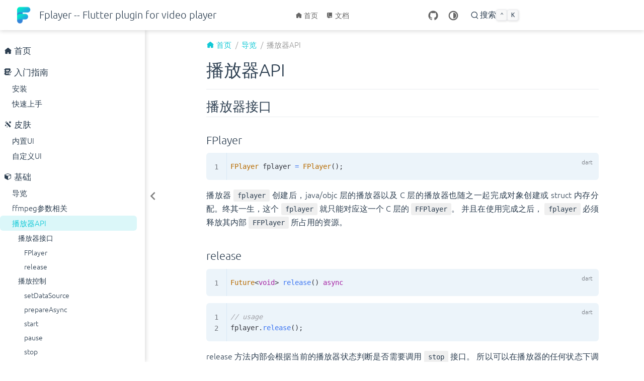

--- FILE ---
content_type: text/html; charset=utf-8
request_url: http://fplayer.dev/basic/api.html
body_size: 8406
content:
<!DOCTYPE html>
<html lang="zh-CN" data-theme="light">
  <head>
    <meta charset="utf-8" />
    <meta name="viewport" content="width=device-width,initial-scale=1" />
    <meta name="generator" content="VuePress 2.0.0-beta.61" />
    <meta name="theme" content="VuePress Theme Hope" />
    <meta property="og:url" content="https://flutterplayer.github.io/basic/api.html"><meta property="og:site_name" content="Fplayer -- Flutter plugin for video player"><meta property="og:title" content="播放器API"><meta property="og:description" content="播放器接口 FPlayer播放器 fplayer 创建后，java/objc 层的播放器以及 C 层的播放器也随之一起完成对象创建或 struct 内存分配。终其一生，这个 fplayer 就只能对应这一个 C 层的 FFPlayer。 并且在使用完成之后， fplayer 必须释放其内部 FFPlayer 所占用的资源。 releaserelease..."><meta property="og:type" content="article"><meta property="og:locale" content="zh-CN"><meta property="og:updated_time" content="2023-03-15T13:43:27.000Z"><meta property="article:modified_time" content="2023-03-15T13:43:27.000Z"><script type="application/ld+json">{"@context":"https://schema.org","@type":"Article","headline":"播放器API","image":[""],"dateModified":"2023-03-15T13:43:27.000Z","author":[]}</script><script data-ad-client="ca-pub-5039983089268679" async src="https://pagead2.googlesyndication.com/pagead/js/adsbygoogle.js"></script><title>播放器API | Fplayer -- Flutter plugin for video player</title><meta name="description" content="播放器接口 FPlayer播放器 fplayer 创建后，java/objc 层的播放器以及 C 层的播放器也随之一起完成对象创建或 struct 内存分配。终其一生，这个 fplayer 就只能对应这一个 C 层的 FFPlayer。 并且在使用完成之后， fplayer 必须释放其内部 FFPlayer 所占用的资源。 releaserelease...">
    <style>
      :root {
        --bg-color: #fff;
      }

      html[data-theme="dark"] {
        --bg-color: #1d1e1f;
      }

      html,
      body {
        background: var(--bg-color);
      }
    </style>
    <script>
      const userMode = localStorage.getItem("vuepress-theme-hope-scheme");
      const systemDarkMode =
        window.matchMedia &&
        window.matchMedia("(prefers-color-scheme: dark)").matches;

      if (userMode === "dark" || (userMode !== "light" && systemDarkMode)) {
        document.documentElement.setAttribute("data-theme", "dark");
      }
    </script>
    <link rel="preload" href="/assets/style-813f2dfa.css" as="style"><link rel="stylesheet" href="/assets/style-813f2dfa.css">
    <link rel="modulepreload" href="/assets/app-1d417cfd.js"><link rel="modulepreload" href="/assets/framework-07d536f1.js"><link rel="modulepreload" href="/assets/api.html-06c2522e.js"><link rel="modulepreload" href="/assets/api.html-a3677993.js"><link rel="prefetch" href="/assets/index.html-8ee1185a.js" as="script"><link rel="prefetch" href="/assets/index.html-442a7fc8.js" as="script"><link rel="prefetch" href="/assets/ffmpeg.html-ea96c962.js" as="script"><link rel="prefetch" href="/assets/status.html-2159ea43.js" as="script"><link rel="prefetch" href="/assets/index.html-5e1da259.js" as="script"><link rel="prefetch" href="/assets/quick.html-7ce1c82e.js" as="script"><link rel="prefetch" href="/assets/index.html-fec68f54.js" as="script"><link rel="prefetch" href="/assets/build-android.html-5abd1cb1.js" as="script"><link rel="prefetch" href="/assets/build-ios.html-40833645.js" as="script"><link rel="prefetch" href="/assets/harmonyos-init.html-97fb6bc4.js" as="script"><link rel="prefetch" href="/assets/custom-ui.html-f0007da5.js" as="script"><link rel="prefetch" href="/assets/immanent.html-62df26da.js" as="script"><link rel="prefetch" href="/assets/404.html-647dcf1e.js" as="script"><link rel="prefetch" href="/assets/index.html-32a151da.js" as="script"><link rel="prefetch" href="/assets/index.html-6901162c.js" as="script"><link rel="prefetch" href="/assets/index.html-e49615dc.js" as="script"><link rel="prefetch" href="/assets/ffmpeg.html-ecc734fb.js" as="script"><link rel="prefetch" href="/assets/status.html-9c809223.js" as="script"><link rel="prefetch" href="/assets/index.html-12bf96a9.js" as="script"><link rel="prefetch" href="/assets/quick.html-ff51f997.js" as="script"><link rel="prefetch" href="/assets/index.html-8f062dd4.js" as="script"><link rel="prefetch" href="/assets/build-android.html-2f8ac450.js" as="script"><link rel="prefetch" href="/assets/build-ios.html-0e951c8f.js" as="script"><link rel="prefetch" href="/assets/harmonyos-init.html-0dfd6b93.js" as="script"><link rel="prefetch" href="/assets/custom-ui.html-5e155bc6.js" as="script"><link rel="prefetch" href="/assets/immanent.html-838efbf1.js" as="script"><link rel="prefetch" href="/assets/404.html-f3167a39.js" as="script"><link rel="prefetch" href="/assets/index.html-efc46a5a.js" as="script"><link rel="prefetch" href="/assets/auto-ba5ecab5.js" as="script"><link rel="prefetch" href="/assets/index-8764208e.js" as="script"><link rel="prefetch" href="/assets/flowchart-35969cab.js" as="script"><link rel="prefetch" href="/assets/mermaid.core-861ec978.js" as="script"><link rel="prefetch" href="/assets/highlight.esm-a794bb63.js" as="script"><link rel="prefetch" href="/assets/markdown.esm-d92a2fc9.js" as="script"><link rel="prefetch" href="/assets/math.esm-70a288c8.js" as="script"><link rel="prefetch" href="/assets/notes.esm-224f94d9.js" as="script"><link rel="prefetch" href="/assets/reveal.esm-e5069ce0.js" as="script"><link rel="prefetch" href="/assets/search.esm-2c3fba7d.js" as="script"><link rel="prefetch" href="/assets/zoom.esm-b83b91d0.js" as="script"><link rel="prefetch" href="/assets/VuePlayground-d53a7020.js" as="script"><link rel="prefetch" href="/assets/photoswipe.esm-6e6cbe40.js" as="script"><link rel="prefetch" href="/assets/SearchResult-3a17593f.js" as="script">
  </head>
  <body>
    <div id="app"><!--[--><!--[--><!--[--><span tabindex="-1"></span><a href="#main-content" class="skip-link sr-only">跳至主要內容</a><!--]--><!--[--><div class="theme-container has-toc"><!--[--><header class="navbar" id="navbar"><div class="navbar-start"><button class="toggle-sidebar-button" title="Toggle Sidebar"><span class="icon"></span></button><!--[--><!----><!--]--><a href="/" class="brand"><img class="logo" src="/logo.png" alt="Fplayer -- Flutter plugin for video player"><!----><span class="site-name hide-in-pad">Fplayer -- Flutter plugin for video player</span></a><!--[--><!----><!--]--></div><div class="navbar-center"><!--[--><!----><!--]--><nav class="nav-links"><div class="nav-item hide-in-mobile"><a href="/" class="nav-link" aria-label="首页"><span class="font-icon icon iconfont icon-home" style=""></span>首页<!----></a></div><div class="nav-item hide-in-mobile"><a href="/guide/" class="nav-link" aria-label="文档"><span class="font-icon icon iconfont icon-repo" style=""></span>文档<!----></a></div></nav><!--[--><!----><!--]--></div><div class="navbar-end"><!--[--><!----><!--]--><!----><div class="nav-item"><a class="repo-link" href="https://github.com/FlutterPlayer/fplayer" target="_blank" rel="noopener noreferrer" aria-label="GitHub"><svg xmlns="http://www.w3.org/2000/svg" class="icon github-icon" viewBox="0 0 1024 1024" fill="currentColor" aria-label="github icon" style="width:1.25rem;height:1.25rem;vertical-align:middle;"><path d="M511.957 21.333C241.024 21.333 21.333 240.981 21.333 512c0 216.832 140.544 400.725 335.574 465.664 24.49 4.395 32.256-10.07 32.256-23.083 0-11.69.256-44.245 0-85.205-136.448 29.61-164.736-64.64-164.736-64.64-22.315-56.704-54.4-71.765-54.4-71.765-44.587-30.464 3.285-29.824 3.285-29.824 49.195 3.413 75.179 50.517 75.179 50.517 43.776 75.008 114.816 53.333 142.762 40.79 4.523-31.66 17.152-53.377 31.19-65.537-108.971-12.458-223.488-54.485-223.488-242.602 0-53.547 19.114-97.323 50.517-131.67-5.035-12.33-21.93-62.293 4.779-129.834 0 0 41.258-13.184 134.912 50.346a469.803 469.803 0 0 1 122.88-16.554c41.642.213 83.626 5.632 122.88 16.554 93.653-63.488 134.784-50.346 134.784-50.346 26.752 67.541 9.898 117.504 4.864 129.834 31.402 34.347 50.474 78.123 50.474 131.67 0 188.586-114.73 230.016-224.042 242.09 17.578 15.232 33.578 44.672 33.578 90.454v135.85c0 13.142 7.936 27.606 32.854 22.87C862.25 912.597 1002.667 728.747 1002.667 512c0-271.019-219.648-490.667-490.71-490.667z"></path></svg></a></div><div class="nav-item hide-in-mobile"><button id="appearance-switch"><svg xmlns="http://www.w3.org/2000/svg" class="icon auto-icon" viewBox="0 0 1024 1024" fill="currentColor" aria-label="auto icon" style="display:block;"><path d="M512 992C246.92 992 32 777.08 32 512S246.92 32 512 32s480 214.92 480 480-214.92 480-480 480zm0-840c-198.78 0-360 161.22-360 360 0 198.84 161.22 360 360 360s360-161.16 360-360c0-198.78-161.22-360-360-360zm0 660V212c165.72 0 300 134.34 300 300 0 165.72-134.28 300-300 300z"></path></svg><svg xmlns="http://www.w3.org/2000/svg" class="icon dark-icon" viewBox="0 0 1024 1024" fill="currentColor" aria-label="dark icon" style="display:none;"><path d="M524.8 938.667h-4.267a439.893 439.893 0 0 1-313.173-134.4 446.293 446.293 0 0 1-11.093-597.334A432.213 432.213 0 0 1 366.933 90.027a42.667 42.667 0 0 1 45.227 9.386 42.667 42.667 0 0 1 10.24 42.667 358.4 358.4 0 0 0 82.773 375.893 361.387 361.387 0 0 0 376.747 82.774 42.667 42.667 0 0 1 54.187 55.04 433.493 433.493 0 0 1-99.84 154.88 438.613 438.613 0 0 1-311.467 128z"></path></svg><svg xmlns="http://www.w3.org/2000/svg" class="icon light-icon" viewBox="0 0 1024 1024" fill="currentColor" aria-label="light icon" style="display:none;"><path d="M952 552h-80a40 40 0 0 1 0-80h80a40 40 0 0 1 0 80zM801.88 280.08a41 41 0 0 1-57.96-57.96l57.96-58a41.04 41.04 0 0 1 58 58l-58 57.96zM512 752a240 240 0 1 1 0-480 240 240 0 0 1 0 480zm0-560a40 40 0 0 1-40-40V72a40 40 0 0 1 80 0v80a40 40 0 0 1-40 40zm-289.88 88.08-58-57.96a41.04 41.04 0 0 1 58-58l57.96 58a41 41 0 0 1-57.96 57.96zM192 512a40 40 0 0 1-40 40H72a40 40 0 0 1 0-80h80a40 40 0 0 1 40 40zm30.12 231.92a41 41 0 0 1 57.96 57.96l-57.96 58a41.04 41.04 0 0 1-58-58l58-57.96zM512 832a40 40 0 0 1 40 40v80a40 40 0 0 1-80 0v-80a40 40 0 0 1 40-40zm289.88-88.08 58 57.96a41.04 41.04 0 0 1-58 58l-57.96-58a41 41 0 0 1 57.96-57.96z"></path></svg></button></div><!--[--><button class="search-pro-button" role="search" aria-label="搜索"><svg xmlns="http://www.w3.org/2000/svg" class="icon search-icon" viewBox="0 0 1024 1024" fill="currentColor" aria-label="search icon"><path d="M192 480a256 256 0 1 1 512 0 256 256 0 0 1-512 0m631.776 362.496-143.2-143.168A318.464 318.464 0 0 0 768 480c0-176.736-143.264-320-320-320S128 303.264 128 480s143.264 320 320 320a318.016 318.016 0 0 0 184.16-58.592l146.336 146.368c12.512 12.48 32.768 12.48 45.28 0 12.48-12.512 12.48-32.768 0-45.28"></path></svg><div class="placeholder">搜索</div><div class="key-hints"><kbd class="key">Ctrl</kbd><kbd class="key">K</kbd></div></button><!--]--><!--[--><!----><!--]--><button class="toggle-navbar-button" aria-label="Toggle Navbar" aria-expanded="false" aria-controls="nav-screen"><span class="button-container"><span class="button-top"></span><span class="button-middle"></span><span class="button-bottom"></span></span></button></div></header><!----><!--]--><!----><div class="toggle-sidebar-wrapper"><span class="arrow start"></span></div><aside class="sidebar" id="sidebar"><!--[--><!----><!--]--><ul class="sidebar-links"><li><!--[--><a href="/" class="nav-link sidebar-link sidebar-page" aria-label="首页"><span class="font-icon icon iconfont icon-home" style=""></span>首页<!----></a><ul class="sidebar-sub-headers"></ul><!--]--></li><li><section class="sidebar-group"><p class="sidebar-heading"><span class="font-icon icon iconfont icon-note" style=""></span><span class="title">入门指南</span><!----></p><ul class="sidebar-links"><li><!--[--><a href="/guide/" class="nav-link sidebar-link sidebar-page" aria-label="安装"><!---->安装<!----></a><ul class="sidebar-sub-headers"></ul><!--]--></li><li><!--[--><a href="/guide/quick.html" class="nav-link sidebar-link sidebar-page" aria-label="快速上手"><!---->快速上手<!----></a><ul class="sidebar-sub-headers"></ul><!--]--></li></ul></section></li><li><section class="sidebar-group"><p class="sidebar-heading"><span class="font-icon icon iconfont icon-style" style=""></span><span class="title">皮肤</span><!----></p><ul class="sidebar-links"><li><!--[--><a href="/skin/immanent.html" class="nav-link sidebar-link sidebar-page" aria-label="内置UI"><!---->内置UI<!----></a><ul class="sidebar-sub-headers"></ul><!--]--></li><li><!--[--><a href="/skin/custom-ui.html" class="nav-link sidebar-link sidebar-page" aria-label="自定义UI"><!---->自定义UI<!----></a><ul class="sidebar-sub-headers"></ul><!--]--></li></ul></section></li><li><section class="sidebar-group"><p class="sidebar-heading active"><span class="font-icon icon iconfont icon-module" style=""></span><span class="title">基础</span><!----></p><ul class="sidebar-links"><li><!--[--><a href="/basic/" class="nav-link sidebar-link sidebar-page" aria-label="导览"><!---->导览<!----></a><ul class="sidebar-sub-headers"></ul><!--]--></li><li><!--[--><a href="/basic/ffmpeg.html" class="nav-link sidebar-link sidebar-page" aria-label="ffmpeg参数相关"><!---->ffmpeg参数相关<!----></a><ul class="sidebar-sub-headers"></ul><!--]--></li><li><!--[--><a aria-current="page" href="/basic/api.html" class="router-link-active router-link-exact-active nav-link active sidebar-link sidebar-page active" aria-label="播放器API"><!---->播放器API<!----></a><ul class="sidebar-sub-headers"><li class="sidebar-sub-header"><a aria-current="page" href="/basic/api.html#播放器接口" class="router-link-active router-link-exact-active nav-link sidebar-link heading" aria-label="播放器接口"><!---->播放器接口<!----></a><ul class="sidebar-sub-headers"><li class="sidebar-sub-header"><a aria-current="page" href="/basic/api.html#fplayer" class="router-link-active router-link-exact-active nav-link sidebar-link heading" aria-label="FPlayer"><!---->FPlayer<!----></a><ul class="sidebar-sub-headers"></ul></li><li class="sidebar-sub-header"><a aria-current="page" href="/basic/api.html#release" class="router-link-active router-link-exact-active nav-link sidebar-link heading" aria-label="release"><!---->release<!----></a><ul class="sidebar-sub-headers"></ul></li></ul></li><li class="sidebar-sub-header"><a aria-current="page" href="/basic/api.html#播放控制" class="router-link-active router-link-exact-active nav-link sidebar-link heading" aria-label="播放控制"><!---->播放控制<!----></a><ul class="sidebar-sub-headers"><li class="sidebar-sub-header"><a aria-current="page" href="/basic/api.html#setdatasource" class="router-link-active router-link-exact-active nav-link sidebar-link heading" aria-label="setDataSource"><!---->setDataSource<!----></a><ul class="sidebar-sub-headers"></ul></li><li class="sidebar-sub-header"><a aria-current="page" href="/basic/api.html#prepareasync" class="router-link-active router-link-exact-active nav-link sidebar-link heading" aria-label="prepareAsync"><!---->prepareAsync<!----></a><ul class="sidebar-sub-headers"></ul></li><li class="sidebar-sub-header"><a aria-current="page" href="/basic/api.html#start" class="router-link-active router-link-exact-active nav-link sidebar-link heading" aria-label="start"><!---->start<!----></a><ul class="sidebar-sub-headers"></ul></li><li class="sidebar-sub-header"><a aria-current="page" href="/basic/api.html#pause" class="router-link-active router-link-exact-active nav-link sidebar-link heading" aria-label="pause"><!---->pause<!----></a><ul class="sidebar-sub-headers"></ul></li><li class="sidebar-sub-header"><a aria-current="page" href="/basic/api.html#stop" class="router-link-active router-link-exact-active nav-link sidebar-link heading" aria-label="stop"><!---->stop<!----></a><ul class="sidebar-sub-headers"></ul></li><li class="sidebar-sub-header"><a aria-current="page" href="/basic/api.html#reset" class="router-link-active router-link-exact-active nav-link sidebar-link heading" aria-label="reset"><!---->reset<!----></a><ul class="sidebar-sub-headers"></ul></li><li class="sidebar-sub-header"><a aria-current="page" href="/basic/api.html#seekto" class="router-link-active router-link-exact-active nav-link sidebar-link heading" aria-label="seekTo"><!---->seekTo<!----></a><ul class="sidebar-sub-headers"></ul></li></ul></li><li class="sidebar-sub-header"><a aria-current="page" href="/basic/api.html#其他接口" class="router-link-active router-link-exact-active nav-link sidebar-link heading" aria-label="其他接口"><!---->其他接口<!----></a><ul class="sidebar-sub-headers"><li class="sidebar-sub-header"><a aria-current="page" href="/basic/api.html#setvolume" class="router-link-active router-link-exact-active nav-link sidebar-link heading" aria-label="setVolume"><!---->setVolume<!----></a><ul class="sidebar-sub-headers"></ul></li><li class="sidebar-sub-header"><a aria-current="page" href="/basic/api.html#setloop" class="router-link-active router-link-exact-active nav-link sidebar-link heading" aria-label="setLoop"><!---->setLoop<!----></a><ul class="sidebar-sub-headers"></ul></li><li class="sidebar-sub-header"><a aria-current="page" href="/basic/api.html#setspeed" class="router-link-active router-link-exact-active nav-link sidebar-link heading" aria-label="setSpeed"><!---->setSpeed<!----></a><ul class="sidebar-sub-headers"></ul></li><li class="sidebar-sub-header"><a aria-current="page" href="/basic/api.html#enterfullscreen" class="router-link-active router-link-exact-active nav-link sidebar-link heading" aria-label="enterFullScreen"><!---->enterFullScreen<!----></a><ul class="sidebar-sub-headers"></ul></li><li class="sidebar-sub-header"><a aria-current="page" href="/basic/api.html#exitfullscreen" class="router-link-active router-link-exact-active nav-link sidebar-link heading" aria-label="exitFullScreen"><!---->exitFullScreen<!----></a><ul class="sidebar-sub-headers"></ul></li></ul></li></ul><!--]--></li><li><!--[--><a href="/basic/status.html" class="nav-link sidebar-link sidebar-page" aria-label="播放器状态"><!---->播放器状态<!----></a><ul class="sidebar-sub-headers"></ul><!--]--></li></ul></section></li><li><section class="sidebar-group"><p class="sidebar-heading"><span class="font-icon icon iconfont icon-process" style=""></span><span class="title">内核</span><!----></p><ul class="sidebar-links"><li><!--[--><a href="/core/" class="nav-link sidebar-link sidebar-page" aria-label="替换内核"><!---->替换内核<!----></a><ul class="sidebar-sub-headers"></ul><!--]--></li><li><!--[--><a href="/core/build-android.html" class="nav-link sidebar-link sidebar-page" aria-label="Android内核编译"><!---->Android内核编译<!----></a><ul class="sidebar-sub-headers"></ul><!--]--></li><li><!--[--><a href="/core/harmonyos-init.html" class="nav-link sidebar-link sidebar-page" aria-label="HarmonyOS Flutter 环境搭建"><!---->HarmonyOS Flutter 环境搭建<!----></a><ul class="sidebar-sub-headers"></ul><!--]--></li><li><!--[--><a href="/core/build-ios.html" class="nav-link sidebar-link sidebar-page" aria-label="IOS内核编译"><!---->IOS内核编译<!----></a><ul class="sidebar-sub-headers"></ul><!--]--></li></ul></section></li></ul><!--[--><!----><!--]--></aside><!--[--><main class="page" id="main-content"><!--[--><!----><nav class="breadcrumb disable"></nav><div class="page-title"><h1><!---->播放器API</h1><!----><hr></div><div class="toc-place-holder"><aside id="toc"><!--[--><!----><!--]--><div class="toc-header">此页内容<button class="print-button" title="打印"><svg xmlns="http://www.w3.org/2000/svg" class="icon print-icon" viewBox="0 0 1024 1024" fill="currentColor" aria-label="print icon"><path d="M819.2 364.8h-44.8V128c0-17.067-14.933-32-32-32H281.6c-17.067 0-32 14.933-32 32v236.8h-44.8C145.067 364.8 96 413.867 96 473.6v192c0 59.733 49.067 108.8 108.8 108.8h44.8V896c0 17.067 14.933 32 32 32h460.8c17.067 0 32-14.933 32-32V774.4h44.8c59.733 0 108.8-49.067 108.8-108.8v-192c0-59.733-49.067-108.8-108.8-108.8zM313.6 160h396.8v204.8H313.6V160zm396.8 704H313.6V620.8h396.8V864zM864 665.6c0 25.6-19.2 44.8-44.8 44.8h-44.8V588.8c0-17.067-14.933-32-32-32H281.6c-17.067 0-32 14.933-32 32v121.6h-44.8c-25.6 0-44.8-19.2-44.8-44.8v-192c0-25.6 19.2-44.8 44.8-44.8h614.4c25.6 0 44.8 19.2 44.8 44.8v192z"></path></svg></button></div><div class="toc-wrapper"><ul class="toc-list"><!--[--><li class="toc-item"><a aria-current="page" href="/basic/api.html#播放器接口" class="router-link-active router-link-exact-active toc-link level2">播放器接口</a></li><ul class="toc-list"><!--[--><li class="toc-item"><a aria-current="page" href="/basic/api.html#fplayer" class="router-link-active router-link-exact-active toc-link level3">FPlayer</a></li><!----><!--]--><!--[--><li class="toc-item"><a aria-current="page" href="/basic/api.html#release" class="router-link-active router-link-exact-active toc-link level3">release</a></li><!----><!--]--></ul><!--]--><!--[--><li class="toc-item"><a aria-current="page" href="/basic/api.html#播放控制" class="router-link-active router-link-exact-active toc-link level2">播放控制</a></li><ul class="toc-list"><!--[--><li class="toc-item"><a aria-current="page" href="/basic/api.html#setdatasource" class="router-link-active router-link-exact-active toc-link level3">setDataSource</a></li><!----><!--]--><!--[--><li class="toc-item"><a aria-current="page" href="/basic/api.html#prepareasync" class="router-link-active router-link-exact-active toc-link level3">prepareAsync</a></li><!----><!--]--><!--[--><li class="toc-item"><a aria-current="page" href="/basic/api.html#start" class="router-link-active router-link-exact-active toc-link level3">start</a></li><!----><!--]--><!--[--><li class="toc-item"><a aria-current="page" href="/basic/api.html#pause" class="router-link-active router-link-exact-active toc-link level3">pause</a></li><!----><!--]--><!--[--><li class="toc-item"><a aria-current="page" href="/basic/api.html#stop" class="router-link-active router-link-exact-active toc-link level3">stop</a></li><!----><!--]--><!--[--><li class="toc-item"><a aria-current="page" href="/basic/api.html#reset" class="router-link-active router-link-exact-active toc-link level3">reset</a></li><!----><!--]--><!--[--><li class="toc-item"><a aria-current="page" href="/basic/api.html#seekto" class="router-link-active router-link-exact-active toc-link level3">seekTo</a></li><!----><!--]--></ul><!--]--><!--[--><li class="toc-item"><a aria-current="page" href="/basic/api.html#其他接口" class="router-link-active router-link-exact-active toc-link level2">其他接口</a></li><ul class="toc-list"><!--[--><li class="toc-item"><a aria-current="page" href="/basic/api.html#setvolume" class="router-link-active router-link-exact-active toc-link level3">setVolume</a></li><!----><!--]--><!--[--><li class="toc-item"><a aria-current="page" href="/basic/api.html#setloop" class="router-link-active router-link-exact-active toc-link level3">setLoop</a></li><!----><!--]--><!--[--><li class="toc-item"><a aria-current="page" href="/basic/api.html#setspeed" class="router-link-active router-link-exact-active toc-link level3">setSpeed</a></li><!----><!--]--><!--[--><li class="toc-item"><a aria-current="page" href="/basic/api.html#enterfullscreen" class="router-link-active router-link-exact-active toc-link level3">enterFullScreen</a></li><!----><!--]--><!--[--><li class="toc-item"><a aria-current="page" href="/basic/api.html#exitfullscreen" class="router-link-active router-link-exact-active toc-link level3">exitFullScreen</a></li><!----><!--]--></ul><!--]--></ul></div><!--[--><!----><!--]--></aside></div><!----><div class="theme-hope-content"><h2 id="播放器接口" tabindex="-1"><a class="header-anchor" href="#播放器接口" aria-hidden="true">#</a> 播放器接口</h2><h3 id="fplayer" tabindex="-1"><a class="header-anchor" href="#fplayer" aria-hidden="true">#</a> FPlayer</h3><div class="language-dart line-numbers-mode" data-ext="dart"><pre class="language-dart"><code><span class="token class-name">FPlayer</span> fplayer <span class="token operator">=</span> <span class="token class-name">FPlayer</span><span class="token punctuation">(</span><span class="token punctuation">)</span><span class="token punctuation">;</span>
</code></pre><div class="line-numbers" aria-hidden="true"><div class="line-number"></div></div></div><p>播放器 <code>fplayer</code> 创建后，java/objc 层的播放器以及 C 层的播放器也随之一起完成对象创建或 struct 内存分配。终其一生，这个 <code>fplayer</code> 就只能对应这一个 C 层的 <code>FFPlayer</code>。 并且在使用完成之后， <code>fplayer</code> 必须释放其内部 <code>FFPlayer</code> 所占用的资源。</p><h3 id="release" tabindex="-1"><a class="header-anchor" href="#release" aria-hidden="true">#</a> release</h3><div class="language-dart line-numbers-mode" data-ext="dart"><pre class="language-dart"><code><span class="token class-name">Future</span><span class="token generics"><span class="token punctuation">&lt;</span><span class="token keyword">void</span><span class="token punctuation">&gt;</span></span> <span class="token function">release</span><span class="token punctuation">(</span><span class="token punctuation">)</span> <span class="token keyword">async</span>
</code></pre><div class="line-numbers" aria-hidden="true"><div class="line-number"></div></div></div><div class="language-dart line-numbers-mode" data-ext="dart"><pre class="language-dart"><code><span class="token comment">// usage</span>
fplayer<span class="token punctuation">.</span><span class="token function">release</span><span class="token punctuation">(</span><span class="token punctuation">)</span><span class="token punctuation">;</span>
</code></pre><div class="line-numbers" aria-hidden="true"><div class="line-number"></div><div class="line-number"></div></div></div><p>release 方法内部会根据当前的播放器状态判断是否需要调用 <code>stop</code> 接口。 所以可以在播放器的任何状态下调用 <code>release</code> 接口进行资源释放。</p><h2 id="播放控制" tabindex="-1"><a class="header-anchor" href="#播放控制" aria-hidden="true">#</a> 播放控制</h2><h3 id="setdatasource" tabindex="-1"><a class="header-anchor" href="#setdatasource" aria-hidden="true">#</a> setDataSource</h3><div class="language-dart line-numbers-mode" data-ext="dart"><pre class="language-dart"><code><span class="token class-name">Future</span><span class="token generics"><span class="token punctuation">&lt;</span>int<span class="token punctuation">&gt;</span></span> <span class="token function">setDataSource</span><span class="token punctuation">(</span><span class="token class-name">String</span> path<span class="token punctuation">,</span> <span class="token punctuation">{</span>bool autoPlay <span class="token operator">=</span> <span class="token boolean">false</span><span class="token punctuation">,</span> bool showCover <span class="token operator">=</span> <span class="token boolean">false</span><span class="token punctuation">}</span><span class="token punctuation">)</span> <span class="token keyword">async</span>
</code></pre><div class="line-numbers" aria-hidden="true"><div class="line-number"></div></div></div><div class="language-dart line-numbers-mode" data-ext="dart"><pre class="language-dart"><code><span class="token comment">/// usage</span>
<span class="token comment">/// autoPlay 为 true 时等同于连续调用 setDataSource、prepareAsync、start</span>
fplayer<span class="token punctuation">.</span><span class="token function">setDataSource</span><span class="token punctuation">(</span><span class="token string-literal"><span class="token string">&quot;http://samplevideo.com/sample.flv&quot;</span></span><span class="token punctuation">,</span> autoPlay<span class="token punctuation">:</span> <span class="token boolean">true</span><span class="token punctuation">)</span><span class="token punctuation">;</span>
<span class="token comment">///</span>
<span class="token comment">/// 设置本地资源作为播放源，</span>
<span class="token comment">/// pubspec.yml 中需要指定assets 内容</span>
<span class="token comment">///   assets:</span>
<span class="token comment">///     - assets/butterfly.mp4</span>
<span class="token comment">///</span>
<span class="token comment">/// scheme 是 `asset`, `://` 是 scheme 分隔符， `/` 是路径起始符号</span>
fplayer<span class="token punctuation">.</span><span class="token function">setDataSource</span><span class="token punctuation">(</span><span class="token string-literal"><span class="token string">&quot;asset:///assets/butterfly.mp4&quot;</span></span><span class="token punctuation">,</span> autoPlay<span class="token punctuation">:</span> <span class="token boolean">true</span><span class="token punctuation">)</span><span class="token punctuation">;</span>
</code></pre><div class="line-numbers" aria-hidden="true"><div class="line-number"></div><div class="line-number"></div><div class="line-number"></div><div class="line-number"></div><div class="line-number"></div><div class="line-number"></div><div class="line-number"></div><div class="line-number"></div><div class="line-number"></div><div class="line-number"></div><div class="line-number"></div></div></div><p>设置播放器播放资源，接口内部会尝试自动判断资源类型，比如网络资源，本地文件资源等。<br> 可选参数 <code>autoPlay</code> 设置为 true 时会在设置资源后调用 <code>prepareAsync</code> 和 <code>start</code> 接口自动播放。等价于调用</p><div class="language-dart line-numbers-mode" data-ext="dart"><pre class="language-dart"><code><span class="token keyword">await</span> <span class="token function">setDataSource</span><span class="token punctuation">(</span>url<span class="token punctuation">)</span><span class="token punctuation">;</span>
<span class="token keyword">await</span> <span class="token function">setOption</span><span class="token punctuation">(</span><span class="token class-name">FOption</span><span class="token punctuation">.</span>playerCategory<span class="token punctuation">,</span> <span class="token string-literal"><span class="token string">&quot;start-on-prepared&quot;</span></span><span class="token punctuation">,</span> <span class="token number">1</span><span class="token punctuation">)</span><span class="token punctuation">;</span>
<span class="token keyword">await</span> <span class="token function">prepareAsync</span><span class="token punctuation">(</span><span class="token punctuation">)</span><span class="token punctuation">;</span>
</code></pre><div class="line-numbers" aria-hidden="true"><div class="line-number"></div><div class="line-number"></div><div class="line-number"></div></div></div><p>可选参数 <code>showCover</code> 设置为 true 时，播放器会在解析完成数据后渲染第一帧视频，然后暂停。 暂停之后播放器依然继续加载数据放入缓冲中。等价于调用</p><div class="language-dart line-numbers-mode" data-ext="dart"><pre class="language-dart"><code><span class="token keyword">await</span> <span class="token function">setDataSource</span><span class="token punctuation">(</span>url<span class="token punctuation">)</span><span class="token punctuation">;</span>
<span class="token keyword">await</span> <span class="token function">setOption</span><span class="token punctuation">(</span><span class="token class-name">FOption</span><span class="token punctuation">.</span>playerCategory<span class="token punctuation">,</span> <span class="token string-literal"><span class="token string">&quot;cover-after-prepared&quot;</span></span><span class="token punctuation">,</span> <span class="token number">1</span><span class="token punctuation">)</span><span class="token punctuation">;</span>
<span class="token keyword">await</span> <span class="token function">prepareAsync</span><span class="token punctuation">(</span><span class="token punctuation">)</span><span class="token punctuation">;</span>
</code></pre><div class="line-numbers" aria-hidden="true"><div class="line-number"></div><div class="line-number"></div><div class="line-number"></div></div></div><h3 id="prepareasync" tabindex="-1"><a class="header-anchor" href="#prepareasync" aria-hidden="true">#</a> prepareAsync</h3><div class="language-dart line-numbers-mode" data-ext="dart"><pre class="language-dart"><code><span class="token class-name">Future</span><span class="token generics"><span class="token punctuation">&lt;</span><span class="token keyword">void</span><span class="token punctuation">&gt;</span></span> <span class="token function">prepareAsync</span><span class="token punctuation">(</span><span class="token punctuation">)</span> <span class="token keyword">async</span>
</code></pre><div class="line-numbers" aria-hidden="true"><div class="line-number"></div></div></div><div class="language-dart line-numbers-mode" data-ext="dart"><pre class="language-dart"><code><span class="token comment">// usage</span>
fplayer<span class="token punctuation">.</span><span class="token function">prepareAsync</span><span class="token punctuation">(</span><span class="token punctuation">)</span><span class="token punctuation">;</span>
</code></pre><div class="line-numbers" aria-hidden="true"><div class="line-number"></div><div class="line-number"></div></div></div><p>控制播放器开始启动各种资源，解析媒体内容，准备进行媒体播放。 函数调用结束后，播放器状态变为 <code>asyncPreparing</code>，等待准备工作完成后，播放器状态会变为 <code>prepared</code>。 调用次方法前必须先设置 dataSource。</p><h3 id="start" tabindex="-1"><a class="header-anchor" href="#start" aria-hidden="true">#</a> start</h3><div class="language-dart line-numbers-mode" data-ext="dart"><pre class="language-dart"><code><span class="token class-name">Future</span><span class="token generics"><span class="token punctuation">&lt;</span><span class="token keyword">void</span><span class="token punctuation">&gt;</span></span> <span class="token function">start</span><span class="token punctuation">(</span><span class="token punctuation">)</span> <span class="token keyword">async</span>
</code></pre><div class="line-numbers" aria-hidden="true"><div class="line-number"></div></div></div><div class="language-dart line-numbers-mode" data-ext="dart"><pre class="language-dart"><code><span class="token comment">// usage</span>
fplayer<span class="token punctuation">.</span><span class="token function">start</span><span class="token punctuation">(</span><span class="token punctuation">)</span><span class="token punctuation">;</span>
</code></pre><div class="line-numbers" aria-hidden="true"><div class="line-number"></div><div class="line-number"></div></div></div><p>控制播放器开始播放。</p><h3 id="pause" tabindex="-1"><a class="header-anchor" href="#pause" aria-hidden="true">#</a> pause</h3><div class="language-dart line-numbers-mode" data-ext="dart"><pre class="language-dart"><code><span class="token class-name">Future</span><span class="token generics"><span class="token punctuation">&lt;</span><span class="token keyword">void</span><span class="token punctuation">&gt;</span></span> <span class="token function">pause</span><span class="token punctuation">(</span><span class="token punctuation">)</span> <span class="token keyword">async</span>
</code></pre><div class="line-numbers" aria-hidden="true"><div class="line-number"></div></div></div><div class="language-dart line-numbers-mode" data-ext="dart"><pre class="language-dart"><code><span class="token comment">// usage</span>
fplayer<span class="token punctuation">.</span><span class="token function">pause</span><span class="token punctuation">(</span><span class="token punctuation">)</span><span class="token punctuation">;</span>
</code></pre><div class="line-numbers" aria-hidden="true"><div class="line-number"></div><div class="line-number"></div></div></div><p>控制播放器进入暂停状态。</p><h3 id="stop" tabindex="-1"><a class="header-anchor" href="#stop" aria-hidden="true">#</a> stop</h3><div class="language-dart line-numbers-mode" data-ext="dart"><pre class="language-dart"><code><span class="token class-name">Future</span><span class="token generics"><span class="token punctuation">&lt;</span><span class="token keyword">void</span><span class="token punctuation">&gt;</span></span> <span class="token function">stop</span><span class="token punctuation">(</span><span class="token punctuation">)</span> <span class="token keyword">async</span>
</code></pre><div class="line-numbers" aria-hidden="true"><div class="line-number"></div></div></div><div class="language-dart line-numbers-mode" data-ext="dart"><pre class="language-dart"><code><span class="token comment">// usage</span>
fplayer<span class="token punctuation">.</span><span class="token function">stop</span><span class="token punctuation">(</span><span class="token punctuation">)</span><span class="token punctuation">;</span>
</code></pre><div class="line-numbers" aria-hidden="true"><div class="line-number"></div><div class="line-number"></div></div></div><p>控制播放器终止播放，<code>stop</code> 之后不可以直接通过 <code>start</code> 接口进入播放状态。</p><h3 id="reset" tabindex="-1"><a class="header-anchor" href="#reset" aria-hidden="true">#</a> reset</h3><div class="language-dart line-numbers-mode" data-ext="dart"><pre class="language-dart"><code><span class="token class-name">Future</span><span class="token generics"><span class="token punctuation">&lt;</span><span class="token keyword">void</span><span class="token punctuation">&gt;</span></span> <span class="token function">reset</span><span class="token punctuation">(</span><span class="token punctuation">)</span> <span class="token keyword">async</span>
</code></pre><div class="line-numbers" aria-hidden="true"><div class="line-number"></div></div></div><div class="language-dart line-numbers-mode" data-ext="dart"><pre class="language-dart"><code><span class="token comment">// usage</span>
fplayer<span class="token punctuation">.</span><span class="token function">reset</span><span class="token punctuation">(</span><span class="token punctuation">)</span><span class="token punctuation">;</span>
</code></pre><div class="line-numbers" aria-hidden="true"><div class="line-number"></div><div class="line-number"></div></div></div><p>重置播放器进入 <code>idle</code> 状态，可以再次 <code>setDataSource</code>。</p><h3 id="seekto" tabindex="-1"><a class="header-anchor" href="#seekto" aria-hidden="true">#</a> seekTo</h3><div class="language-dart line-numbers-mode" data-ext="dart"><pre class="language-dart"><code><span class="token class-name">Future</span><span class="token generics"><span class="token punctuation">&lt;</span><span class="token keyword">void</span><span class="token punctuation">&gt;</span></span> <span class="token function">seekTo</span><span class="token punctuation">(</span><span class="token punctuation">)</span> <span class="token keyword">async</span>
</code></pre><div class="line-numbers" aria-hidden="true"><div class="line-number"></div></div></div><div class="language-dart line-numbers-mode" data-ext="dart"><pre class="language-dart"><code><span class="token comment">// usage</span>
fplayer<span class="token punctuation">.</span><span class="token function">seekTo</span><span class="token punctuation">(</span><span class="token number">3000</span><span class="token punctuation">)</span><span class="token punctuation">;</span>
</code></pre><div class="line-numbers" aria-hidden="true"><div class="line-number"></div><div class="line-number"></div></div></div><p>控制播放器进行播放进度，参数以毫秒为单位。只能在可播放状态下调用此接口。</p><p><strong>播放器状态控制接口都是 async 异步接口。如果需要连续调用多个播放器控制接口，需要使用 <code>await</code> 或者 <code>Future.then()</code> 等待异步完成。 不等待前一个调用完成就直接调用后一个方法可能会出现状态错误问题。</strong></p><h2 id="其他接口" tabindex="-1"><a class="header-anchor" href="#其他接口" aria-hidden="true">#</a> 其他接口</h2><h3 id="setvolume" tabindex="-1"><a class="header-anchor" href="#setvolume" aria-hidden="true">#</a> setVolume</h3><div class="language-dart line-numbers-mode" data-ext="dart"><pre class="language-dart"><code><span class="token class-name">Future</span><span class="token generics"><span class="token punctuation">&lt;</span><span class="token keyword">void</span><span class="token punctuation">&gt;</span></span> <span class="token function">setVolume</span><span class="token punctuation">(</span><span class="token punctuation">)</span> <span class="token keyword">async</span>
</code></pre><div class="line-numbers" aria-hidden="true"><div class="line-number"></div></div></div><div class="language-dart line-numbers-mode" data-ext="dart"><pre class="language-dart"><code>fplayer<span class="token punctuation">.</span><span class="token function">setVolume</span><span class="token punctuation">(</span><span class="token number">0.5</span><span class="token punctuation">)</span><span class="token punctuation">;</span>
</code></pre><div class="line-numbers" aria-hidden="true"><div class="line-number"></div></div></div><p>音量设置范围在 [0.0, 1.0]，设置超出此范围的音量只效果无法保障。</p><h3 id="setloop" tabindex="-1"><a class="header-anchor" href="#setloop" aria-hidden="true">#</a> setLoop</h3><div class="language-dart line-numbers-mode" data-ext="dart"><pre class="language-dart"><code><span class="token class-name">Future</span><span class="token generics"><span class="token punctuation">&lt;</span><span class="token keyword">void</span><span class="token punctuation">&gt;</span></span> <span class="token function">setLoop</span><span class="token punctuation">(</span>int loopCount<span class="token punctuation">)</span> <span class="token keyword">async</span>
</code></pre><div class="line-numbers" aria-hidden="true"><div class="line-number"></div></div></div><div class="language-dart line-numbers-mode" data-ext="dart"><pre class="language-dart"><code>fplayer<span class="token punctuation">.</span><span class="token function">setLoop</span><span class="token punctuation">(</span><span class="token number">10</span><span class="token punctuation">)</span><span class="token punctuation">;</span>
</code></pre><div class="line-numbers" aria-hidden="true"><div class="line-number"></div></div></div><p>默认播放器的循环次数是1， 即不循环播放。如果设置循环次数0，表示无限循环。</p><h3 id="setspeed" tabindex="-1"><a class="header-anchor" href="#setspeed" aria-hidden="true">#</a> setSpeed</h3><div class="language-dart line-numbers-mode" data-ext="dart"><pre class="language-dart"><code><span class="token class-name">Future</span><span class="token generics"><span class="token punctuation">&lt;</span><span class="token keyword">void</span><span class="token punctuation">&gt;</span></span> <span class="token function">setSpeed</span><span class="token punctuation">(</span>double speed<span class="token punctuation">)</span> <span class="token keyword">async</span>
</code></pre><div class="line-numbers" aria-hidden="true"><div class="line-number"></div></div></div><div class="language-dart line-numbers-mode" data-ext="dart"><pre class="language-dart"><code>fplayer<span class="token punctuation">.</span><span class="token function">setSpeed</span><span class="token punctuation">(</span><span class="token number">1.5</span><span class="token punctuation">)</span><span class="token punctuation">;</span>
</code></pre><div class="line-numbers" aria-hidden="true"><div class="line-number"></div></div></div><p>倍速调整不宜过大，请根据实际效果设定合适的倍速值。</p><h3 id="enterfullscreen" tabindex="-1"><a class="header-anchor" href="#enterfullscreen" aria-hidden="true">#</a> enterFullScreen</h3><div class="language-dart line-numbers-mode" data-ext="dart"><pre class="language-dart"><code><span class="token keyword">void</span> <span class="token function">enterFullScreen</span><span class="token punctuation">(</span><span class="token punctuation">)</span>
</code></pre><div class="line-numbers" aria-hidden="true"><div class="line-number"></div></div></div><p>这两个方法仅仅是修改了播放器中的一个属性，全屏 UI 变化主要代码在 FView 中实现，FView 去监听这个属性的变化而作出全屏状态改变。</p><h3 id="exitfullscreen" tabindex="-1"><a class="header-anchor" href="#exitfullscreen" aria-hidden="true">#</a> exitFullScreen</h3><div class="language-dart line-numbers-mode" data-ext="dart"><pre class="language-dart"><code><span class="token keyword">void</span> <span class="token function">exitFullScreen</span><span class="token punctuation">(</span><span class="token punctuation">)</span>
</code></pre><div class="line-numbers" aria-hidden="true"><div class="line-number"></div></div></div></div><!----><footer class="page-meta"><!----><div class="meta-item git-info"><!----><!----></div></footer><nav class="page-nav"><a href="/basic/ffmpeg.html" class="nav-link prev" aria-label="ffmpeg参数相关"><div class="hint"><span class="arrow start"></span>上一页</div><div class="link"><!---->ffmpeg参数相关</div></a><a href="/basic/status.html" class="nav-link next" aria-label="播放器状态"><div class="hint">下一页<span class="arrow end"></span></div><div class="link">播放器状态<!----></div></a></nav><!----><!----><!--]--></main><!--]--><footer class="footer-wrapper"><div class="footer">使用 <a href="https://theme-hope.vuejs.press/" target="_blank">VuePress Theme Hope</a> 主题</div><div class="copyright">Copyright © 2025 fplayer</div></footer></div><!--]--><!--]--><!----><!----><!--]--></div>
    <script type="module" src="/assets/app-1d417cfd.js" defer></script>
  <script defer src="https://static.cloudflareinsights.com/beacon.min.js/vcd15cbe7772f49c399c6a5babf22c1241717689176015" integrity="sha512-ZpsOmlRQV6y907TI0dKBHq9Md29nnaEIPlkf84rnaERnq6zvWvPUqr2ft8M1aS28oN72PdrCzSjY4U6VaAw1EQ==" data-cf-beacon='{"version":"2024.11.0","token":"bb4584a67ff84f06b750ac408028c214","r":1,"server_timing":{"name":{"cfCacheStatus":true,"cfEdge":true,"cfExtPri":true,"cfL4":true,"cfOrigin":true,"cfSpeedBrain":true},"location_startswith":null}}' crossorigin="anonymous"></script>
</body>
</html>


--- FILE ---
content_type: text/html; charset=utf-8
request_url: https://www.google.com/recaptcha/api2/aframe
body_size: 267
content:
<!DOCTYPE HTML><html><head><meta http-equiv="content-type" content="text/html; charset=UTF-8"></head><body><script nonce="8o6T6tjKS9Lgp9zAtLS49w">/** Anti-fraud and anti-abuse applications only. See google.com/recaptcha */ try{var clients={'sodar':'https://pagead2.googlesyndication.com/pagead/sodar?'};window.addEventListener("message",function(a){try{if(a.source===window.parent){var b=JSON.parse(a.data);var c=clients[b['id']];if(c){var d=document.createElement('img');d.src=c+b['params']+'&rc='+(localStorage.getItem("rc::a")?sessionStorage.getItem("rc::b"):"");window.document.body.appendChild(d);sessionStorage.setItem("rc::e",parseInt(sessionStorage.getItem("rc::e")||0)+1);localStorage.setItem("rc::h",'1768833646894');}}}catch(b){}});window.parent.postMessage("_grecaptcha_ready", "*");}catch(b){}</script></body></html>

--- FILE ---
content_type: application/javascript; charset=utf-8
request_url: http://fplayer.dev/assets/framework-07d536f1.js
body_size: 243134
content:
function Qh(r,e){const t=Object.create(null),s=r.split(",");for(let i=0;i<s.length;i++)t[s[i]]=!0;return e?i=>!!t[i.toLowerCase()]:i=>!!t[i]}function Xh(r){if(Ae(r)){const e={};for(let t=0;t<r.length;t++){const s=r[t],i=ht(s)?HS(s):Xh(s);if(i)for(const n in i)e[n]=i[n]}return e}else{if(ht(r))return r;if(Ze(r))return r}}const jS=/;(?![^(]*\))/g,qS=/:([^]+)/,VS=/\/\*.*?\*\//gs;function HS(r){const e={};return r.replace(VS,"").split(jS).forEach(t=>{if(t){const s=t.split(qS);s.length>1&&(e[s[0].trim()]=s[1].trim())}}),e}function Zh(r){let e="";if(ht(r))e=r;else if(Ae(r))for(let t=0;t<r.length;t++){const s=Zh(r[t]);s&&(e+=s+" ")}else if(Ze(r))for(const t in r)r[t]&&(e+=t+" ");return e.trim()}const zS="itemscope,allowfullscreen,formnovalidate,ismap,nomodule,novalidate,readonly",WS=Qh(zS);function ry(r){return!!r||r===""}const lR=r=>ht(r)?r:r==null?"":Ae(r)||Ze(r)&&(r.toString===ay||!_e(r.toString))?JSON.stringify(r,sy,2):String(r),sy=(r,e)=>e&&e.__v_isRef?sy(r,e.value):Ti(e)?{[`Map(${e.size})`]:[...e.entries()].reduce((t,[s,i])=>(t[`${s} =>`]=i,t),{})}:iy(e)?{[`Set(${e.size})`]:[...e.values()]}:Ze(e)&&!Ae(e)&&!oy(e)?String(e):e,Je={},Ei=[],vr=()=>{},GS=()=>!1,KS=/^on[^a-z]/,Ra=r=>KS.test(r),ef=r=>r.startsWith("onUpdate:"),dt=Object.assign,tf=(r,e)=>{const t=r.indexOf(e);t>-1&&r.splice(t,1)},YS=Object.prototype.hasOwnProperty,Fe=(r,e)=>YS.call(r,e),Ae=Array.isArray,Ti=r=>ql(r)==="[object Map]",iy=r=>ql(r)==="[object Set]",_e=r=>typeof r=="function",ht=r=>typeof r=="string",rf=r=>typeof r=="symbol",Ze=r=>r!==null&&typeof r=="object",ny=r=>Ze(r)&&_e(r.then)&&_e(r.catch),ay=Object.prototype.toString,ql=r=>ay.call(r),JS=r=>ql(r).slice(8,-1),oy=r=>ql(r)==="[object Object]",sf=r=>ht(r)&&r!=="NaN"&&r[0]!=="-"&&""+parseInt(r,10)===r,Bn=Qh(",key,ref,ref_for,ref_key,onVnodeBeforeMount,onVnodeMounted,onVnodeBeforeUpdate,onVnodeUpdated,onVnodeBeforeUnmount,onVnodeUnmounted"),Vl=r=>{const e=Object.create(null);return t=>e[t]||(e[t]=r(t))},QS=/-(\w)/g,Dr=Vl(r=>r.replace(QS,(e,t)=>t?t.toUpperCase():"")),XS=/\B([A-Z])/g,li=Vl(r=>r.replace(XS,"-$1").toLowerCase()),Hl=Vl(r=>r.charAt(0).toUpperCase()+r.slice(1)),Zu=Vl(r=>r?`on${Hl(r)}`:""),ra=(r,e)=>!Object.is(r,e),Eo=(r,e)=>{for(let t=0;t<r.length;t++)r[t](e)},zo=(r,e,t)=>{Object.defineProperty(r,e,{configurable:!0,enumerable:!1,value:t})},Bc=r=>{const e=parseFloat(r);return isNaN(e)?r:e},ZS=r=>{const e=ht(r)?Number(r):NaN;return isNaN(e)?r:e};let Ed;const ew=()=>Ed||(Ed=typeof globalThis<"u"?globalThis:typeof self<"u"?self:typeof window<"u"?window:typeof global<"u"?global:{});let Wt;class tw{constructor(e=!1){this.detached=e,this._active=!0,this.effects=[],this.cleanups=[],this.parent=Wt,!e&&Wt&&(this.index=(Wt.scopes||(Wt.scopes=[])).push(this)-1)}get active(){return this._active}run(e){if(this._active){const t=Wt;try{return Wt=this,e()}finally{Wt=t}}}on(){Wt=this}off(){Wt=this.parent}stop(e){if(this._active){let t,s;for(t=0,s=this.effects.length;t<s;t++)this.effects[t].stop();for(t=0,s=this.cleanups.length;t<s;t++)this.cleanups[t]();if(this.scopes)for(t=0,s=this.scopes.length;t<s;t++)this.scopes[t].stop(!0);if(!this.detached&&this.parent&&!e){const i=this.parent.scopes.pop();i&&i!==this&&(this.parent.scopes[this.index]=i,i.index=this.index)}this.parent=void 0,this._active=!1}}}function rw(r,e=Wt){e&&e.active&&e.effects.push(r)}function sw(){return Wt}function uR(r){Wt&&Wt.cleanups.push(r)}const nf=r=>{const e=new Set(r);return e.w=0,e.n=0,e},ly=r=>(r.w&Es)>0,uy=r=>(r.n&Es)>0,iw=({deps:r})=>{if(r.length)for(let e=0;e<r.length;e++)r[e].w|=Es},nw=r=>{const{deps:e}=r;if(e.length){let t=0;for(let s=0;s<e.length;s++){const i=e[s];ly(i)&&!uy(i)?i.delete(r):e[t++]=i,i.w&=~Es,i.n&=~Es}e.length=t}},Wo=new WeakMap;let Fn=0,Es=1;const Uc=30;let dr;const Ks=Symbol(""),jc=Symbol("");class af{constructor(e,t=null,s){this.fn=e,this.scheduler=t,this.active=!0,this.deps=[],this.parent=void 0,rw(this,s)}run(){if(!this.active)return this.fn();let e=dr,t=ws;for(;e;){if(e===this)return;e=e.parent}try{return this.parent=dr,dr=this,ws=!0,Es=1<<++Fn,Fn<=Uc?iw(this):Td(this),this.fn()}finally{Fn<=Uc&&nw(this),Es=1<<--Fn,dr=this.parent,ws=t,this.parent=void 0,this.deferStop&&this.stop()}}stop(){dr===this?this.deferStop=!0:this.active&&(Td(this),this.onStop&&this.onStop(),this.active=!1)}}function Td(r){const{deps:e}=r;if(e.length){for(let t=0;t<e.length;t++)e[t].delete(r);e.length=0}}let ws=!0;const cy=[];function rn(){cy.push(ws),ws=!1}function sn(){const r=cy.pop();ws=r===void 0?!0:r}function Vt(r,e,t){if(ws&&dr){let s=Wo.get(r);s||Wo.set(r,s=new Map);let i=s.get(t);i||s.set(t,i=nf()),hy(i)}}function hy(r,e){let t=!1;Fn<=Uc?uy(r)||(r.n|=Es,t=!ly(r)):t=!r.has(dr),t&&(r.add(dr),dr.deps.push(r))}function es(r,e,t,s,i,n){const a=Wo.get(r);if(!a)return;let o=[];if(e==="clear")o=[...a.values()];else if(t==="length"&&Ae(r)){const l=Number(s);a.forEach((u,c)=>{(c==="length"||c>=l)&&o.push(u)})}else switch(t!==void 0&&o.push(a.get(t)),e){case"add":Ae(r)?sf(t)&&o.push(a.get("length")):(o.push(a.get(Ks)),Ti(r)&&o.push(a.get(jc)));break;case"delete":Ae(r)||(o.push(a.get(Ks)),Ti(r)&&o.push(a.get(jc)));break;case"set":Ti(r)&&o.push(a.get(Ks));break}if(o.length===1)o[0]&&qc(o[0]);else{const l=[];for(const u of o)u&&l.push(...u);qc(nf(l))}}function qc(r,e){const t=Ae(r)?r:[...r];for(const s of t)s.computed&&Pd(s);for(const s of t)s.computed||Pd(s)}function Pd(r,e){(r!==dr||r.allowRecurse)&&(r.scheduler?r.scheduler():r.run())}function aw(r,e){var t;return(t=Wo.get(r))===null||t===void 0?void 0:t.get(e)}const ow=Qh("__proto__,__v_isRef,__isVue"),fy=new Set(Object.getOwnPropertyNames(Symbol).filter(r=>r!=="arguments"&&r!=="caller").map(r=>Symbol[r]).filter(rf)),lw=of(),uw=of(!1,!0),cw=of(!0),Ad=hw();function hw(){const r={};return["includes","indexOf","lastIndexOf"].forEach(e=>{r[e]=function(...t){const s=De(this);for(let n=0,a=this.length;n<a;n++)Vt(s,"get",n+"");const i=s[e](...t);return i===-1||i===!1?s[e](...t.map(De)):i}}),["push","pop","shift","unshift","splice"].forEach(e=>{r[e]=function(...t){rn();const s=De(this)[e].apply(this,t);return sn(),s}}),r}function fw(r){const e=De(this);return Vt(e,"has",r),e.hasOwnProperty(r)}function of(r=!1,e=!1){return function(s,i,n){if(i==="__v_isReactive")return!r;if(i==="__v_isReadonly")return r;if(i==="__v_isShallow")return e;if(i==="__v_raw"&&n===(r?e?_w:yy:e?gy:my).get(s))return s;const a=Ae(s);if(!r){if(a&&Fe(Ad,i))return Reflect.get(Ad,i,n);if(i==="hasOwnProperty")return fw}const o=Reflect.get(s,i,n);return(rf(i)?fy.has(i):ow(i))||(r||Vt(s,"get",i),e)?o:bt(o)?a&&sf(i)?o:o.value:Ze(o)?r?vy(o):Da(o):o}}const pw=py(),dw=py(!0);function py(r=!1){return function(t,s,i,n){let a=t[s];if(Ri(a)&&bt(a)&&!bt(i))return!1;if(!r&&(!Go(i)&&!Ri(i)&&(a=De(a),i=De(i)),!Ae(t)&&bt(a)&&!bt(i)))return a.value=i,!0;const o=Ae(t)&&sf(s)?Number(s)<t.length:Fe(t,s),l=Reflect.set(t,s,i,n);return t===De(n)&&(o?ra(i,a)&&es(t,"set",s,i):es(t,"add",s,i)),l}}function mw(r,e){const t=Fe(r,e);r[e];const s=Reflect.deleteProperty(r,e);return s&&t&&es(r,"delete",e,void 0),s}function gw(r,e){const t=Reflect.has(r,e);return(!rf(e)||!fy.has(e))&&Vt(r,"has",e),t}function yw(r){return Vt(r,"iterate",Ae(r)?"length":Ks),Reflect.ownKeys(r)}const dy={get:lw,set:pw,deleteProperty:mw,has:gw,ownKeys:yw},vw={get:cw,set(r,e){return!0},deleteProperty(r,e){return!0}},bw=dt({},dy,{get:uw,set:dw}),lf=r=>r,zl=r=>Reflect.getPrototypeOf(r);function eo(r,e,t=!1,s=!1){r=r.__v_raw;const i=De(r),n=De(e);t||(e!==n&&Vt(i,"get",e),Vt(i,"get",n));const{has:a}=zl(i),o=s?lf:t?hf:sa;if(a.call(i,e))return o(r.get(e));if(a.call(i,n))return o(r.get(n));r!==i&&r.get(e)}function to(r,e=!1){const t=this.__v_raw,s=De(t),i=De(r);return e||(r!==i&&Vt(s,"has",r),Vt(s,"has",i)),r===i?t.has(r):t.has(r)||t.has(i)}function ro(r,e=!1){return r=r.__v_raw,!e&&Vt(De(r),"iterate",Ks),Reflect.get(r,"size",r)}function Cd(r){r=De(r);const e=De(this);return zl(e).has.call(e,r)||(e.add(r),es(e,"add",r,r)),this}function _d(r,e){e=De(e);const t=De(this),{has:s,get:i}=zl(t);let n=s.call(t,r);n||(r=De(r),n=s.call(t,r));const a=i.call(t,r);return t.set(r,e),n?ra(e,a)&&es(t,"set",r,e):es(t,"add",r,e),this}function Id(r){const e=De(this),{has:t,get:s}=zl(e);let i=t.call(e,r);i||(r=De(r),i=t.call(e,r)),s&&s.call(e,r);const n=e.delete(r);return i&&es(e,"delete",r,void 0),n}function Nd(){const r=De(this),e=r.size!==0,t=r.clear();return e&&es(r,"clear",void 0,void 0),t}function so(r,e){return function(s,i){const n=this,a=n.__v_raw,o=De(a),l=e?lf:r?hf:sa;return!r&&Vt(o,"iterate",Ks),a.forEach((u,c)=>s.call(i,l(u),l(c),n))}}function io(r,e,t){return function(...s){const i=this.__v_raw,n=De(i),a=Ti(n),o=r==="entries"||r===Symbol.iterator&&a,l=r==="keys"&&a,u=i[r](...s),c=t?lf:e?hf:sa;return!e&&Vt(n,"iterate",l?jc:Ks),{next(){const{value:h,done:f}=u.next();return f?{value:h,done:f}:{value:o?[c(h[0]),c(h[1])]:c(h),done:f}},[Symbol.iterator](){return this}}}}function us(r){return function(...e){return r==="delete"?!1:this}}function Sw(){const r={get(n){return eo(this,n)},get size(){return ro(this)},has:to,add:Cd,set:_d,delete:Id,clear:Nd,forEach:so(!1,!1)},e={get(n){return eo(this,n,!1,!0)},get size(){return ro(this)},has:to,add:Cd,set:_d,delete:Id,clear:Nd,forEach:so(!1,!0)},t={get(n){return eo(this,n,!0)},get size(){return ro(this,!0)},has(n){return to.call(this,n,!0)},add:us("add"),set:us("set"),delete:us("delete"),clear:us("clear"),forEach:so(!0,!1)},s={get(n){return eo(this,n,!0,!0)},get size(){return ro(this,!0)},has(n){return to.call(this,n,!0)},add:us("add"),set:us("set"),delete:us("delete"),clear:us("clear"),forEach:so(!0,!0)};return["keys","values","entries",Symbol.iterator].forEach(n=>{r[n]=io(n,!1,!1),t[n]=io(n,!0,!1),e[n]=io(n,!1,!0),s[n]=io(n,!0,!0)}),[r,t,e,s]}const[ww,xw,Ew,Tw]=Sw();function uf(r,e){const t=e?r?Tw:Ew:r?xw:ww;return(s,i,n)=>i==="__v_isReactive"?!r:i==="__v_isReadonly"?r:i==="__v_raw"?s:Reflect.get(Fe(t,i)&&i in s?t:s,i,n)}const Pw={get:uf(!1,!1)},Aw={get:uf(!1,!0)},Cw={get:uf(!0,!1)},my=new WeakMap,gy=new WeakMap,yy=new WeakMap,_w=new WeakMap;function Iw(r){switch(r){case"Object":case"Array":return 1;case"Map":case"Set":case"WeakMap":case"WeakSet":return 2;default:return 0}}function Nw(r){return r.__v_skip||!Object.isExtensible(r)?0:Iw(JS(r))}function Da(r){return Ri(r)?r:cf(r,!1,dy,Pw,my)}function kw(r){return cf(r,!1,bw,Aw,gy)}function vy(r){return cf(r,!0,vw,Cw,yy)}function cf(r,e,t,s,i){if(!Ze(r)||r.__v_raw&&!(e&&r.__v_isReactive))return r;const n=i.get(r);if(n)return n;const a=Nw(r);if(a===0)return r;const o=new Proxy(r,a===2?s:t);return i.set(r,o),o}function Pi(r){return Ri(r)?Pi(r.__v_raw):!!(r&&r.__v_isReactive)}function Ri(r){return!!(r&&r.__v_isReadonly)}function Go(r){return!!(r&&r.__v_isShallow)}function by(r){return Pi(r)||Ri(r)}function De(r){const e=r&&r.__v_raw;return e?De(e):r}function Sy(r){return zo(r,"__v_skip",!0),r}const sa=r=>Ze(r)?Da(r):r,hf=r=>Ze(r)?vy(r):r;function wy(r){ws&&dr&&(r=De(r),hy(r.dep||(r.dep=nf())))}function xy(r,e){r=De(r);const t=r.dep;t&&qc(t)}function bt(r){return!!(r&&r.__v_isRef===!0)}function To(r){return Ey(r,!1)}function Ow(r){return Ey(r,!0)}function Ey(r,e){return bt(r)?r:new Lw(r,e)}class Lw{constructor(e,t){this.__v_isShallow=t,this.dep=void 0,this.__v_isRef=!0,this._rawValue=t?e:De(e),this._value=t?e:sa(e)}get value(){return wy(this),this._value}set value(e){const t=this.__v_isShallow||Go(e)||Ri(e);e=t?e:De(e),ra(e,this._rawValue)&&(this._rawValue=e,this._value=t?e:sa(e),xy(this))}}function Ai(r){return bt(r)?r.value:r}const Mw={get:(r,e,t)=>Ai(Reflect.get(r,e,t)),set:(r,e,t,s)=>{const i=r[e];return bt(i)&&!bt(t)?(i.value=t,!0):Reflect.set(r,e,t,s)}};function Ty(r){return Pi(r)?r:new Proxy(r,Mw)}class Rw{constructor(e,t,s){this._object=e,this._key=t,this._defaultValue=s,this.__v_isRef=!0}get value(){const e=this._object[this._key];return e===void 0?this._defaultValue:e}set value(e){this._object[this._key]=e}get dep(){return aw(De(this._object),this._key)}}function cR(r,e,t){const s=r[e];return bt(s)?s:new Rw(r,e,t)}var Py;class Dw{constructor(e,t,s,i){this._setter=t,this.dep=void 0,this.__v_isRef=!0,this[Py]=!1,this._dirty=!0,this.effect=new af(e,()=>{this._dirty||(this._dirty=!0,xy(this))}),this.effect.computed=this,this.effect.active=this._cacheable=!i,this.__v_isReadonly=s}get value(){const e=De(this);return wy(e),(e._dirty||!e._cacheable)&&(e._dirty=!1,e._value=e.effect.run()),e._value}set value(e){this._setter(e)}}Py="__v_isReadonly";function Fw(r,e,t=!1){let s,i;const n=_e(r);return n?(s=r,i=vr):(s=r.get,i=r.set),new Dw(s,i,n||!i,t)}function xs(r,e,t,s){let i;try{i=s?r(...s):r()}catch(n){Fa(n,e,t)}return i}function or(r,e,t,s){if(_e(r)){const n=xs(r,e,t,s);return n&&ny(n)&&n.catch(a=>{Fa(a,e,t)}),n}const i=[];for(let n=0;n<r.length;n++)i.push(or(r[n],e,t,s));return i}function Fa(r,e,t,s=!0){const i=e?e.vnode:null;if(e){let n=e.parent;const a=e.proxy,o=t;for(;n;){const u=n.ec;if(u){for(let c=0;c<u.length;c++)if(u[c](r,a,o)===!1)return}n=n.parent}const l=e.appContext.config.errorHandler;if(l){xs(l,null,10,[r,a,o]);return}}$w(r,t,i,s)}function $w(r,e,t,s=!0){console.error(r)}let ia=!1,Vc=!1;const Ct=[];let _r=0;const Ci=[];let Vr=null,$s=0;const Ay=Promise.resolve();let ff=null;function Cy(r){const e=ff||Ay;return r?e.then(this?r.bind(this):r):e}function Bw(r){let e=_r+1,t=Ct.length;for(;e<t;){const s=e+t>>>1;na(Ct[s])<r?e=s+1:t=s}return e}function Wl(r){(!Ct.length||!Ct.includes(r,ia&&r.allowRecurse?_r+1:_r))&&(r.id==null?Ct.push(r):Ct.splice(Bw(r.id),0,r),_y())}function _y(){!ia&&!Vc&&(Vc=!0,ff=Ay.then(Iy))}function Uw(r){const e=Ct.indexOf(r);e>_r&&Ct.splice(e,1)}function jw(r){Ae(r)?Ci.push(...r):(!Vr||!Vr.includes(r,r.allowRecurse?$s+1:$s))&&Ci.push(r),_y()}function kd(r,e=ia?_r+1:0){for(;e<Ct.length;e++){const t=Ct[e];t&&t.pre&&(Ct.splice(e,1),e--,t())}}function Ko(r){if(Ci.length){const e=[...new Set(Ci)];if(Ci.length=0,Vr){Vr.push(...e);return}for(Vr=e,Vr.sort((t,s)=>na(t)-na(s)),$s=0;$s<Vr.length;$s++)Vr[$s]();Vr=null,$s=0}}const na=r=>r.id==null?1/0:r.id,qw=(r,e)=>{const t=na(r)-na(e);if(t===0){if(r.pre&&!e.pre)return-1;if(e.pre&&!r.pre)return 1}return t};function Iy(r){Vc=!1,ia=!0,Ct.sort(qw);const e=vr;try{for(_r=0;_r<Ct.length;_r++){const t=Ct[_r];t&&t.active!==!1&&xs(t,null,14)}}finally{_r=0,Ct.length=0,Ko(),ia=!1,ff=null,(Ct.length||Ci.length)&&Iy()}}function Vw(r,e,...t){if(r.isUnmounted)return;const s=r.vnode.props||Je;let i=t;const n=e.startsWith("update:"),a=n&&e.slice(7);if(a&&a in s){const c=`${a==="modelValue"?"model":a}Modifiers`,{number:h,trim:f}=s[c]||Je;f&&(i=t.map(d=>ht(d)?d.trim():d)),h&&(i=t.map(Bc))}let o,l=s[o=Zu(e)]||s[o=Zu(Dr(e))];!l&&n&&(l=s[o=Zu(li(e))]),l&&or(l,r,6,i);const u=s[o+"Once"];if(u){if(!r.emitted)r.emitted={};else if(r.emitted[o])return;r.emitted[o]=!0,or(u,r,6,i)}}function Ny(r,e,t=!1){const s=e.emitsCache,i=s.get(r);if(i!==void 0)return i;const n=r.emits;let a={},o=!1;if(!_e(r)){const l=u=>{const c=Ny(u,e,!0);c&&(o=!0,dt(a,c))};!t&&e.mixins.length&&e.mixins.forEach(l),r.extends&&l(r.extends),r.mixins&&r.mixins.forEach(l)}return!n&&!o?(Ze(r)&&s.set(r,null),null):(Ae(n)?n.forEach(l=>a[l]=null):dt(a,n),Ze(r)&&s.set(r,a),a)}function Gl(r,e){return!r||!Ra(e)?!1:(e=e.slice(2).replace(/Once$/,""),Fe(r,e[0].toLowerCase()+e.slice(1))||Fe(r,li(e))||Fe(r,e))}let St=null,Kl=null;function Yo(r){const e=St;return St=r,Kl=r&&r.type.__scopeId||null,e}function hR(r){Kl=r}function fR(){Kl=null}function Hw(r,e=St,t){if(!e||r._n)return r;const s=(...i)=>{s._d&&jd(-1);const n=Yo(e);let a;try{a=r(...i)}finally{Yo(n),s._d&&jd(1)}return a};return s._n=!0,s._c=!0,s._d=!0,s}function ec(r){const{type:e,vnode:t,proxy:s,withProxy:i,props:n,propsOptions:[a],slots:o,attrs:l,emit:u,render:c,renderCache:h,data:f,setupState:d,ctx:g,inheritAttrs:p}=r;let y,m;const v=Yo(r);try{if(t.shapeFlag&4){const b=i||s;y=pr(c.call(b,b,h,n,d,f,g)),m=l}else{const b=e;y=pr(b.length>1?b(n,{attrs:l,slots:o,emit:u}):b(n,null)),m=e.props?l:zw(l)}}catch(b){qn.length=0,Fa(b,r,1),y=ot(Yt)}let w=y;if(m&&p!==!1){const b=Object.keys(m),{shapeFlag:x}=w;b.length&&x&7&&(a&&b.some(ef)&&(m=Ww(m,a)),w=Ts(w,m))}return t.dirs&&(w=Ts(w),w.dirs=w.dirs?w.dirs.concat(t.dirs):t.dirs),t.transition&&(w.transition=t.transition),y=w,Yo(v),y}const zw=r=>{let e;for(const t in r)(t==="class"||t==="style"||Ra(t))&&((e||(e={}))[t]=r[t]);return e},Ww=(r,e)=>{const t={};for(const s in r)(!ef(s)||!(s.slice(9)in e))&&(t[s]=r[s]);return t};function Gw(r,e,t){const{props:s,children:i,component:n}=r,{props:a,children:o,patchFlag:l}=e,u=n.emitsOptions;if(e.dirs||e.transition)return!0;if(t&&l>=0){if(l&1024)return!0;if(l&16)return s?Od(s,a,u):!!a;if(l&8){const c=e.dynamicProps;for(let h=0;h<c.length;h++){const f=c[h];if(a[f]!==s[f]&&!Gl(u,f))return!0}}}else return(i||o)&&(!o||!o.$stable)?!0:s===a?!1:s?a?Od(s,a,u):!0:!!a;return!1}function Od(r,e,t){const s=Object.keys(e);if(s.length!==Object.keys(r).length)return!0;for(let i=0;i<s.length;i++){const n=s[i];if(e[n]!==r[n]&&!Gl(t,n))return!0}return!1}function Kw({vnode:r,parent:e},t){for(;e&&e.subTree===r;)(r=e.vnode).el=t,e=e.parent}const Yw=r=>r.__isSuspense;function ky(r,e){e&&e.pendingBranch?Ae(r)?e.effects.push(...r):e.effects.push(r):jw(r)}function Po(r,e){if(at){let t=at.provides;const s=at.parent&&at.parent.provides;s===t&&(t=at.provides=Object.create(s)),t[r]=e}}function br(r,e,t=!1){const s=at||St;if(s){const i=s.parent==null?s.vnode.appContext&&s.vnode.appContext.provides:s.parent.provides;if(i&&r in i)return i[r];if(arguments.length>1)return t&&_e(e)?e.call(s.proxy):e}}function pR(r,e){return pf(r,null,e)}const no={};function Ao(r,e,t){return pf(r,e,t)}function pf(r,e,{immediate:t,deep:s,flush:i,onTrack:n,onTrigger:a}=Je){const o=sw()===(at==null?void 0:at.scope)?at:null;let l,u=!1,c=!1;if(bt(r)?(l=()=>r.value,u=Go(r)):Pi(r)?(l=()=>r,s=!0):Ae(r)?(c=!0,u=r.some(w=>Pi(w)||Go(w)),l=()=>r.map(w=>{if(bt(w))return w.value;if(Pi(w))return qs(w);if(_e(w))return xs(w,o,2)})):_e(r)?e?l=()=>xs(r,o,2):l=()=>{if(!(o&&o.isUnmounted))return h&&h(),or(r,o,3,[f])}:l=vr,e&&s){const w=l;l=()=>qs(w())}let h,f=w=>{h=m.onStop=()=>{xs(w,o,4)}},d;if($i)if(f=vr,e?t&&or(e,o,3,[l(),c?[]:void 0,f]):l(),i==="sync"){const w=jx();d=w.__watcherHandles||(w.__watcherHandles=[])}else return vr;let g=c?new Array(r.length).fill(no):no;const p=()=>{if(m.active)if(e){const w=m.run();(s||u||(c?w.some((b,x)=>ra(b,g[x])):ra(w,g)))&&(h&&h(),or(e,o,3,[w,g===no?void 0:c&&g[0]===no?[]:g,f]),g=w)}else m.run()};p.allowRecurse=!!e;let y;i==="sync"?y=p:i==="post"?y=()=>Ft(p,o&&o.suspense):(p.pre=!0,o&&(p.id=o.uid),y=()=>Wl(p));const m=new af(l,y);e?t?p():g=m.run():i==="post"?Ft(m.run.bind(m),o&&o.suspense):m.run();const v=()=>{m.stop(),o&&o.scope&&tf(o.scope.effects,m)};return d&&d.push(v),v}function Jw(r,e,t){const s=this.proxy,i=ht(r)?r.includes(".")?Oy(s,r):()=>s[r]:r.bind(s,s);let n;_e(e)?n=e:(n=e.handler,t=e);const a=at;Fi(this);const o=pf(i,n.bind(s),t);return a?Fi(a):Ys(),o}function Oy(r,e){const t=e.split(".");return()=>{let s=r;for(let i=0;i<t.length&&s;i++)s=s[t[i]];return s}}function qs(r,e){if(!Ze(r)||r.__v_skip||(e=e||new Set,e.has(r)))return r;if(e.add(r),bt(r))qs(r.value,e);else if(Ae(r))for(let t=0;t<r.length;t++)qs(r[t],e);else if(iy(r)||Ti(r))r.forEach(t=>{qs(t,e)});else if(oy(r))for(const t in r)qs(r[t],e);return r}function Ly(){const r={isMounted:!1,isLeaving:!1,isUnmounting:!1,leavingVNodes:new Map};return Fy(()=>{r.isMounted=!0}),By(()=>{r.isUnmounting=!0}),r}const rr=[Function,Array],Qw={name:"BaseTransition",props:{mode:String,appear:Boolean,persisted:Boolean,onBeforeEnter:rr,onEnter:rr,onAfterEnter:rr,onEnterCancelled:rr,onBeforeLeave:rr,onLeave:rr,onAfterLeave:rr,onLeaveCancelled:rr,onBeforeAppear:rr,onAppear:rr,onAfterAppear:rr,onAppearCancelled:rr},setup(r,{slots:e}){const t=s0(),s=Ly();let i;return()=>{const n=e.default&&df(e.default(),!0);if(!n||!n.length)return;let a=n[0];if(n.length>1){for(const p of n)if(p.type!==Yt){a=p;break}}const o=De(r),{mode:l}=o;if(s.isLeaving)return tc(a);const u=Ld(a);if(!u)return tc(a);const c=aa(u,o,s,t);oa(u,c);const h=t.subTree,f=h&&Ld(h);let d=!1;const{getTransitionKey:g}=u.type;if(g){const p=g();i===void 0?i=p:p!==i&&(i=p,d=!0)}if(f&&f.type!==Yt&&(!Bs(u,f)||d)){const p=aa(f,o,s,t);if(oa(f,p),l==="out-in")return s.isLeaving=!0,p.afterLeave=()=>{s.isLeaving=!1,t.update.active!==!1&&t.update()},tc(a);l==="in-out"&&u.type!==Yt&&(p.delayLeave=(y,m,v)=>{const w=Ry(s,f);w[String(f.key)]=f,y._leaveCb=()=>{m(),y._leaveCb=void 0,delete c.delayedLeave},c.delayedLeave=v})}return a}}},My=Qw;function Ry(r,e){const{leavingVNodes:t}=r;let s=t.get(e.type);return s||(s=Object.create(null),t.set(e.type,s)),s}function aa(r,e,t,s){const{appear:i,mode:n,persisted:a=!1,onBeforeEnter:o,onEnter:l,onAfterEnter:u,onEnterCancelled:c,onBeforeLeave:h,onLeave:f,onAfterLeave:d,onLeaveCancelled:g,onBeforeAppear:p,onAppear:y,onAfterAppear:m,onAppearCancelled:v}=e,w=String(r.key),b=Ry(t,r),x=(S,T)=>{S&&or(S,s,9,T)},N=(S,T)=>{const P=T[1];x(S,T),Ae(S)?S.every(C=>C.length<=1)&&P():S.length<=1&&P()},k={mode:n,persisted:a,beforeEnter(S){let T=o;if(!t.isMounted)if(i)T=p||o;else return;S._leaveCb&&S._leaveCb(!0);const P=b[w];P&&Bs(r,P)&&P.el._leaveCb&&P.el._leaveCb(),x(T,[S])},enter(S){let T=l,P=u,C=c;if(!t.isMounted)if(i)T=y||l,P=m||u,C=v||c;else return;let F=!1;const W=S._enterCb=V=>{F||(F=!0,V?x(C,[S]):x(P,[S]),k.delayedLeave&&k.delayedLeave(),S._enterCb=void 0)};T?N(T,[S,W]):W()},leave(S,T){const P=String(r.key);if(S._enterCb&&S._enterCb(!0),t.isUnmounting)return T();x(h,[S]);let C=!1;const F=S._leaveCb=W=>{C||(C=!0,T(),W?x(g,[S]):x(d,[S]),S._leaveCb=void 0,b[P]===r&&delete b[P])};b[P]=r,f?N(f,[S,F]):F()},clone(S){return aa(S,e,t,s)}};return k}function tc(r){if($a(r))return r=Ts(r),r.children=null,r}function Ld(r){return $a(r)?r.children?r.children[0]:void 0:r}function oa(r,e){r.shapeFlag&6&&r.component?oa(r.component.subTree,e):r.shapeFlag&128?(r.ssContent.transition=e.clone(r.ssContent),r.ssFallback.transition=e.clone(r.ssFallback)):r.transition=e}function df(r,e=!1,t){let s=[],i=0;for(let n=0;n<r.length;n++){let a=r[n];const o=t==null?a.key:String(t)+String(a.key!=null?a.key:n);a.type===Lt?(a.patchFlag&128&&i++,s=s.concat(df(a.children,e,o))):(e||a.type!==Yt)&&s.push(o!=null?Ts(a,{key:o}):a)}if(i>1)for(let n=0;n<s.length;n++)s[n].patchFlag=-2;return s}function mf(r){return _e(r)?{setup:r,name:r.name}:r}const _i=r=>!!r.type.__asyncLoader;function dR(r){_e(r)&&(r={loader:r});const{loader:e,loadingComponent:t,errorComponent:s,delay:i=200,timeout:n,suspensible:a=!0,onError:o}=r;let l=null,u,c=0;const h=()=>(c++,l=null,f()),f=()=>{let d;return l||(d=l=e().catch(g=>{if(g=g instanceof Error?g:new Error(String(g)),o)return new Promise((p,y)=>{o(g,()=>p(h()),()=>y(g),c+1)});throw g}).then(g=>d!==l&&l?l:(g&&(g.__esModule||g[Symbol.toStringTag]==="Module")&&(g=g.default),u=g,g)))};return mf({name:"AsyncComponentWrapper",__asyncLoader:f,get __asyncResolved(){return u},setup(){const d=at;if(u)return()=>rc(u,d);const g=v=>{l=null,Fa(v,d,13,!s)};if(a&&d.suspense||$i)return f().then(v=>()=>rc(v,d)).catch(v=>(g(v),()=>s?ot(s,{error:v}):null));const p=To(!1),y=To(),m=To(!!i);return i&&setTimeout(()=>{m.value=!1},i),n!=null&&setTimeout(()=>{if(!p.value&&!y.value){const v=new Error(`Async component timed out after ${n}ms.`);g(v),y.value=v}},n),f().then(()=>{p.value=!0,d.parent&&$a(d.parent.vnode)&&Wl(d.parent.update)}).catch(v=>{g(v),y.value=v}),()=>{if(p.value&&u)return rc(u,d);if(y.value&&s)return ot(s,{error:y.value});if(t&&!m.value)return ot(t)}}})}function rc(r,e){const{ref:t,props:s,children:i,ce:n}=e.vnode,a=ot(r,s,i);return a.ref=t,a.ce=n,delete e.vnode.ce,a}const $a=r=>r.type.__isKeepAlive;function Xw(r,e){Dy(r,"a",e)}function Zw(r,e){Dy(r,"da",e)}function Dy(r,e,t=at){const s=r.__wdc||(r.__wdc=()=>{let i=t;for(;i;){if(i.isDeactivated)return;i=i.parent}return r()});if(Yl(e,s,t),t){let i=t.parent;for(;i&&i.parent;)$a(i.parent.vnode)&&ex(s,e,t,i),i=i.parent}}function ex(r,e,t,s){const i=Yl(e,r,s,!0);Uy(()=>{tf(s[e],i)},t)}function Yl(r,e,t=at,s=!1){if(t){const i=t[r]||(t[r]=[]),n=e.__weh||(e.__weh=(...a)=>{if(t.isUnmounted)return;rn(),Fi(t);const o=or(e,t,r,a);return Ys(),sn(),o});return s?i.unshift(n):i.push(n),n}}const ns=r=>(e,t=at)=>(!$i||r==="sp")&&Yl(r,(...s)=>e(...s),t),tx=ns("bm"),Fy=ns("m"),rx=ns("bu"),$y=ns("u"),By=ns("bum"),Uy=ns("um"),sx=ns("sp"),ix=ns("rtg"),nx=ns("rtc");function ax(r,e=at){Yl("ec",r,e)}function mR(r,e){const t=St;if(t===null)return r;const s=Ql(t)||t.proxy,i=r.dirs||(r.dirs=[]);for(let n=0;n<e.length;n++){let[a,o,l,u=Je]=e[n];a&&(_e(a)&&(a={mounted:a,updated:a}),a.deep&&qs(o),i.push({dir:a,instance:s,value:o,oldValue:void 0,arg:l,modifiers:u}))}return r}function Cr(r,e,t,s){const i=r.dirs,n=e&&e.dirs;for(let a=0;a<i.length;a++){const o=i[a];n&&(o.oldValue=n[a].value);let l=o.dir[s];l&&(rn(),or(l,t,8,[r.el,o,r,e]),sn())}}const jy="components";function gR(r,e){return lx(jy,r,!0,e)||r}const ox=Symbol();function lx(r,e,t=!0,s=!1){const i=St||at;if(i){const n=i.type;if(r===jy){const o=$x(n,!1);if(o&&(o===e||o===Dr(e)||o===Hl(Dr(e))))return n}const a=Md(i[r]||n[r],e)||Md(i.appContext[r],e);return!a&&s?n:a}}function Md(r,e){return r&&(r[e]||r[Dr(e)]||r[Hl(Dr(e))])}function yR(r,e,t,s){let i;const n=t&&t[s];if(Ae(r)||ht(r)){i=new Array(r.length);for(let a=0,o=r.length;a<o;a++)i[a]=e(r[a],a,void 0,n&&n[a])}else if(typeof r=="number"){i=new Array(r);for(let a=0;a<r;a++)i[a]=e(a+1,a,void 0,n&&n[a])}else if(Ze(r))if(r[Symbol.iterator])i=Array.from(r,(a,o)=>e(a,o,void 0,n&&n[o]));else{const a=Object.keys(r);i=new Array(a.length);for(let o=0,l=a.length;o<l;o++){const u=a[o];i[o]=e(r[u],u,o,n&&n[o])}}else i=[];return t&&(t[s]=i),i}function vR(r,e,t={},s,i){if(St.isCE||St.parent&&_i(St.parent)&&St.parent.isCE)return e!=="default"&&(t.name=e),ot("slot",t,s&&s());let n=r[e];n&&n._c&&(n._d=!1),Qy();const a=n&&qy(n(t)),o=Zy(Lt,{key:t.key||a&&a.key||`_${e}`},a||(s?s():[]),a&&r._===1?64:-2);return!i&&o.scopeId&&(o.slotScopeIds=[o.scopeId+"-s"]),n&&n._c&&(n._d=!0),o}function qy(r){return r.some(e=>Xo(e)?!(e.type===Yt||e.type===Lt&&!qy(e.children)):!0)?r:null}const Hc=r=>r?i0(r)?Ql(r)||r.proxy:Hc(r.parent):null,Un=dt(Object.create(null),{$:r=>r,$el:r=>r.vnode.el,$data:r=>r.data,$props:r=>r.props,$attrs:r=>r.attrs,$slots:r=>r.slots,$refs:r=>r.refs,$parent:r=>Hc(r.parent),$root:r=>Hc(r.root),$emit:r=>r.emit,$options:r=>gf(r),$forceUpdate:r=>r.f||(r.f=()=>Wl(r.update)),$nextTick:r=>r.n||(r.n=Cy.bind(r.proxy)),$watch:r=>Jw.bind(r)}),sc=(r,e)=>r!==Je&&!r.__isScriptSetup&&Fe(r,e),ux={get({_:r},e){const{ctx:t,setupState:s,data:i,props:n,accessCache:a,type:o,appContext:l}=r;let u;if(e[0]!=="$"){const d=a[e];if(d!==void 0)switch(d){case 1:return s[e];case 2:return i[e];case 4:return t[e];case 3:return n[e]}else{if(sc(s,e))return a[e]=1,s[e];if(i!==Je&&Fe(i,e))return a[e]=2,i[e];if((u=r.propsOptions[0])&&Fe(u,e))return a[e]=3,n[e];if(t!==Je&&Fe(t,e))return a[e]=4,t[e];zc&&(a[e]=0)}}const c=Un[e];let h,f;if(c)return e==="$attrs"&&Vt(r,"get",e),c(r);if((h=o.__cssModules)&&(h=h[e]))return h;if(t!==Je&&Fe(t,e))return a[e]=4,t[e];if(f=l.config.globalProperties,Fe(f,e))return f[e]},set({_:r},e,t){const{data:s,setupState:i,ctx:n}=r;return sc(i,e)?(i[e]=t,!0):s!==Je&&Fe(s,e)?(s[e]=t,!0):Fe(r.props,e)||e[0]==="$"&&e.slice(1)in r?!1:(n[e]=t,!0)},has({_:{data:r,setupState:e,accessCache:t,ctx:s,appContext:i,propsOptions:n}},a){let o;return!!t[a]||r!==Je&&Fe(r,a)||sc(e,a)||(o=n[0])&&Fe(o,a)||Fe(s,a)||Fe(Un,a)||Fe(i.config.globalProperties,a)},defineProperty(r,e,t){return t.get!=null?r._.accessCache[e]=0:Fe(t,"value")&&this.set(r,e,t.value,null),Reflect.defineProperty(r,e,t)}};let zc=!0;function cx(r){const e=gf(r),t=r.proxy,s=r.ctx;zc=!1,e.beforeCreate&&Rd(e.beforeCreate,r,"bc");const{data:i,computed:n,methods:a,watch:o,provide:l,inject:u,created:c,beforeMount:h,mounted:f,beforeUpdate:d,updated:g,activated:p,deactivated:y,beforeDestroy:m,beforeUnmount:v,destroyed:w,unmounted:b,render:x,renderTracked:N,renderTriggered:k,errorCaptured:S,serverPrefetch:T,expose:P,inheritAttrs:C,components:F,directives:W,filters:V}=e;if(u&&hx(u,s,null,r.appContext.config.unwrapInjectedRef),a)for(const he in a){const xe=a[he];_e(xe)&&(s[he]=xe.bind(t))}if(i){const he=i.call(t,t);Ze(he)&&(r.data=Da(he))}if(zc=!0,n)for(const he in n){const xe=n[he],U=_e(xe)?xe.bind(t,t):_e(xe.get)?xe.get.bind(t,t):vr,z=!_e(xe)&&_e(xe.set)?xe.set.bind(t):vr,R=nr({get:U,set:z});Object.defineProperty(s,he,{enumerable:!0,configurable:!0,get:()=>R.value,set:H=>R.value=H})}if(o)for(const he in o)Vy(o[he],s,t,he);if(l){const he=_e(l)?l.call(t):l;Reflect.ownKeys(he).forEach(xe=>{Po(xe,he[xe])})}c&&Rd(c,r,"c");function re(he,xe){Ae(xe)?xe.forEach(U=>he(U.bind(t))):xe&&he(xe.bind(t))}if(re(tx,h),re(Fy,f),re(rx,d),re($y,g),re(Xw,p),re(Zw,y),re(ax,S),re(nx,N),re(ix,k),re(By,v),re(Uy,b),re(sx,T),Ae(P))if(P.length){const he=r.exposed||(r.exposed={});P.forEach(xe=>{Object.defineProperty(he,xe,{get:()=>t[xe],set:U=>t[xe]=U})})}else r.exposed||(r.exposed={});x&&r.render===vr&&(r.render=x),C!=null&&(r.inheritAttrs=C),F&&(r.components=F),W&&(r.directives=W)}function hx(r,e,t=vr,s=!1){Ae(r)&&(r=Wc(r));for(const i in r){const n=r[i];let a;Ze(n)?"default"in n?a=br(n.from||i,n.default,!0):a=br(n.from||i):a=br(n),bt(a)&&s?Object.defineProperty(e,i,{enumerable:!0,configurable:!0,get:()=>a.value,set:o=>a.value=o}):e[i]=a}}function Rd(r,e,t){or(Ae(r)?r.map(s=>s.bind(e.proxy)):r.bind(e.proxy),e,t)}function Vy(r,e,t,s){const i=s.includes(".")?Oy(t,s):()=>t[s];if(ht(r)){const n=e[r];_e(n)&&Ao(i,n)}else if(_e(r))Ao(i,r.bind(t));else if(Ze(r))if(Ae(r))r.forEach(n=>Vy(n,e,t,s));else{const n=_e(r.handler)?r.handler.bind(t):e[r.handler];_e(n)&&Ao(i,n,r)}}function gf(r){const e=r.type,{mixins:t,extends:s}=e,{mixins:i,optionsCache:n,config:{optionMergeStrategies:a}}=r.appContext,o=n.get(e);let l;return o?l=o:!i.length&&!t&&!s?l=e:(l={},i.length&&i.forEach(u=>Jo(l,u,a,!0)),Jo(l,e,a)),Ze(e)&&n.set(e,l),l}function Jo(r,e,t,s=!1){const{mixins:i,extends:n}=e;n&&Jo(r,n,t,!0),i&&i.forEach(a=>Jo(r,a,t,!0));for(const a in e)if(!(s&&a==="expose")){const o=fx[a]||t&&t[a];r[a]=o?o(r[a],e[a]):e[a]}return r}const fx={data:Dd,props:Ds,emits:Ds,methods:Ds,computed:Ds,beforeCreate:Ot,created:Ot,beforeMount:Ot,mounted:Ot,beforeUpdate:Ot,updated:Ot,beforeDestroy:Ot,beforeUnmount:Ot,destroyed:Ot,unmounted:Ot,activated:Ot,deactivated:Ot,errorCaptured:Ot,serverPrefetch:Ot,components:Ds,directives:Ds,watch:dx,provide:Dd,inject:px};function Dd(r,e){return e?r?function(){return dt(_e(r)?r.call(this,this):r,_e(e)?e.call(this,this):e)}:e:r}function px(r,e){return Ds(Wc(r),Wc(e))}function Wc(r){if(Ae(r)){const e={};for(let t=0;t<r.length;t++)e[r[t]]=r[t];return e}return r}function Ot(r,e){return r?[...new Set([].concat(r,e))]:e}function Ds(r,e){return r?dt(dt(Object.create(null),r),e):e}function dx(r,e){if(!r)return e;if(!e)return r;const t=dt(Object.create(null),r);for(const s in e)t[s]=Ot(r[s],e[s]);return t}function mx(r,e,t,s=!1){const i={},n={};zo(n,Jl,1),r.propsDefaults=Object.create(null),Hy(r,e,i,n);for(const a in r.propsOptions[0])a in i||(i[a]=void 0);t?r.props=s?i:kw(i):r.type.props?r.props=i:r.props=n,r.attrs=n}function gx(r,e,t,s){const{props:i,attrs:n,vnode:{patchFlag:a}}=r,o=De(i),[l]=r.propsOptions;let u=!1;if((s||a>0)&&!(a&16)){if(a&8){const c=r.vnode.dynamicProps;for(let h=0;h<c.length;h++){let f=c[h];if(Gl(r.emitsOptions,f))continue;const d=e[f];if(l)if(Fe(n,f))d!==n[f]&&(n[f]=d,u=!0);else{const g=Dr(f);i[g]=Gc(l,o,g,d,r,!1)}else d!==n[f]&&(n[f]=d,u=!0)}}}else{Hy(r,e,i,n)&&(u=!0);let c;for(const h in o)(!e||!Fe(e,h)&&((c=li(h))===h||!Fe(e,c)))&&(l?t&&(t[h]!==void 0||t[c]!==void 0)&&(i[h]=Gc(l,o,h,void 0,r,!0)):delete i[h]);if(n!==o)for(const h in n)(!e||!Fe(e,h))&&(delete n[h],u=!0)}u&&es(r,"set","$attrs")}function Hy(r,e,t,s){const[i,n]=r.propsOptions;let a=!1,o;if(e)for(let l in e){if(Bn(l))continue;const u=e[l];let c;i&&Fe(i,c=Dr(l))?!n||!n.includes(c)?t[c]=u:(o||(o={}))[c]=u:Gl(r.emitsOptions,l)||(!(l in s)||u!==s[l])&&(s[l]=u,a=!0)}if(n){const l=De(t),u=o||Je;for(let c=0;c<n.length;c++){const h=n[c];t[h]=Gc(i,l,h,u[h],r,!Fe(u,h))}}return a}function Gc(r,e,t,s,i,n){const a=r[t];if(a!=null){const o=Fe(a,"default");if(o&&s===void 0){const l=a.default;if(a.type!==Function&&_e(l)){const{propsDefaults:u}=i;t in u?s=u[t]:(Fi(i),s=u[t]=l.call(null,e),Ys())}else s=l}a[0]&&(n&&!o?s=!1:a[1]&&(s===""||s===li(t))&&(s=!0))}return s}function zy(r,e,t=!1){const s=e.propsCache,i=s.get(r);if(i)return i;const n=r.props,a={},o=[];let l=!1;if(!_e(r)){const c=h=>{l=!0;const[f,d]=zy(h,e,!0);dt(a,f),d&&o.push(...d)};!t&&e.mixins.length&&e.mixins.forEach(c),r.extends&&c(r.extends),r.mixins&&r.mixins.forEach(c)}if(!n&&!l)return Ze(r)&&s.set(r,Ei),Ei;if(Ae(n))for(let c=0;c<n.length;c++){const h=Dr(n[c]);Fd(h)&&(a[h]=Je)}else if(n)for(const c in n){const h=Dr(c);if(Fd(h)){const f=n[c],d=a[h]=Ae(f)||_e(f)?{type:f}:Object.assign({},f);if(d){const g=Ud(Boolean,d.type),p=Ud(String,d.type);d[0]=g>-1,d[1]=p<0||g<p,(g>-1||Fe(d,"default"))&&o.push(h)}}}const u=[a,o];return Ze(r)&&s.set(r,u),u}function Fd(r){return r[0]!=="$"}function $d(r){const e=r&&r.toString().match(/^\s*(function|class) (\w+)/);return e?e[2]:r===null?"null":""}function Bd(r,e){return $d(r)===$d(e)}function Ud(r,e){return Ae(e)?e.findIndex(t=>Bd(t,r)):_e(e)&&Bd(e,r)?0:-1}const Wy=r=>r[0]==="_"||r==="$stable",yf=r=>Ae(r)?r.map(pr):[pr(r)],yx=(r,e,t)=>{if(e._n)return e;const s=Hw((...i)=>yf(e(...i)),t);return s._c=!1,s},Gy=(r,e,t)=>{const s=r._ctx;for(const i in r){if(Wy(i))continue;const n=r[i];if(_e(n))e[i]=yx(i,n,s);else if(n!=null){const a=yf(n);e[i]=()=>a}}},Ky=(r,e)=>{const t=yf(e);r.slots.default=()=>t},vx=(r,e)=>{if(r.vnode.shapeFlag&32){const t=e._;t?(r.slots=De(e),zo(e,"_",t)):Gy(e,r.slots={})}else r.slots={},e&&Ky(r,e);zo(r.slots,Jl,1)},bx=(r,e,t)=>{const{vnode:s,slots:i}=r;let n=!0,a=Je;if(s.shapeFlag&32){const o=e._;o?t&&o===1?n=!1:(dt(i,e),!t&&o===1&&delete i._):(n=!e.$stable,Gy(e,i)),a=e}else e&&(Ky(r,e),a={default:1});if(n)for(const o in i)!Wy(o)&&!(o in a)&&delete i[o]};function Yy(){return{app:null,config:{isNativeTag:GS,performance:!1,globalProperties:{},optionMergeStrategies:{},errorHandler:void 0,warnHandler:void 0,compilerOptions:{}},mixins:[],components:{},directives:{},provides:Object.create(null),optionsCache:new WeakMap,propsCache:new WeakMap,emitsCache:new WeakMap}}let Sx=0;function wx(r,e){return function(s,i=null){_e(s)||(s=Object.assign({},s)),i!=null&&!Ze(i)&&(i=null);const n=Yy(),a=new Set;let o=!1;const l=n.app={_uid:Sx++,_component:s,_props:i,_container:null,_context:n,_instance:null,version:qx,get config(){return n.config},set config(u){},use(u,...c){return a.has(u)||(u&&_e(u.install)?(a.add(u),u.install(l,...c)):_e(u)&&(a.add(u),u(l,...c))),l},mixin(u){return n.mixins.includes(u)||n.mixins.push(u),l},component(u,c){return c?(n.components[u]=c,l):n.components[u]},directive(u,c){return c?(n.directives[u]=c,l):n.directives[u]},mount(u,c,h){if(!o){const f=ot(s,i);return f.appContext=n,c&&e?e(f,u):r(f,u,h),o=!0,l._container=u,u.__vue_app__=l,Ql(f.component)||f.component.proxy}},unmount(){o&&(r(null,l._container),delete l._container.__vue_app__)},provide(u,c){return n.provides[u]=c,l}};return l}}function Qo(r,e,t,s,i=!1){if(Ae(r)){r.forEach((f,d)=>Qo(f,e&&(Ae(e)?e[d]:e),t,s,i));return}if(_i(s)&&!i)return;const n=s.shapeFlag&4?Ql(s.component)||s.component.proxy:s.el,a=i?null:n,{i:o,r:l}=r,u=e&&e.r,c=o.refs===Je?o.refs={}:o.refs,h=o.setupState;if(u!=null&&u!==l&&(ht(u)?(c[u]=null,Fe(h,u)&&(h[u]=null)):bt(u)&&(u.value=null)),_e(l))xs(l,o,12,[a,c]);else{const f=ht(l),d=bt(l);if(f||d){const g=()=>{if(r.f){const p=f?Fe(h,l)?h[l]:c[l]:l.value;i?Ae(p)&&tf(p,n):Ae(p)?p.includes(n)||p.push(n):f?(c[l]=[n],Fe(h,l)&&(h[l]=c[l])):(l.value=[n],r.k&&(c[r.k]=l.value))}else f?(c[l]=a,Fe(h,l)&&(h[l]=a)):d&&(l.value=a,r.k&&(c[r.k]=a))};a?(g.id=-1,Ft(g,t)):g()}}}let cs=!1;const ao=r=>/svg/.test(r.namespaceURI)&&r.tagName!=="foreignObject",oo=r=>r.nodeType===8;function xx(r){const{mt:e,p:t,o:{patchProp:s,createText:i,nextSibling:n,parentNode:a,remove:o,insert:l,createComment:u}}=r,c=(m,v)=>{if(!v.hasChildNodes()){t(null,m,v),Ko(),v._vnode=m;return}cs=!1,h(v.firstChild,m,null,null,null),Ko(),v._vnode=m,cs&&console.error("Hydration completed but contains mismatches.")},h=(m,v,w,b,x,N=!1)=>{const k=oo(m)&&m.data==="[",S=()=>p(m,v,w,b,x,k),{type:T,ref:P,shapeFlag:C,patchFlag:F}=v;let W=m.nodeType;v.el=m,F===-2&&(N=!1,v.dynamicChildren=null);let V=null;switch(T){case Di:W!==3?v.children===""?(l(v.el=i(""),a(m),m),V=m):V=S():(m.data!==v.children&&(cs=!0,m.data=v.children),V=n(m));break;case Yt:W!==8||k?V=S():V=n(m);break;case jn:if(k&&(m=n(m),W=m.nodeType),W===1||W===3){V=m;const ne=!v.children.length;for(let re=0;re<v.staticCount;re++)ne&&(v.children+=V.nodeType===1?V.outerHTML:V.data),re===v.staticCount-1&&(v.anchor=V),V=n(V);return k?n(V):V}else S();break;case Lt:k?V=g(m,v,w,b,x,N):V=S();break;default:if(C&1)W!==1||v.type.toLowerCase()!==m.tagName.toLowerCase()?V=S():V=f(m,v,w,b,x,N);else if(C&6){v.slotScopeIds=x;const ne=a(m);if(e(v,ne,null,w,b,ao(ne),N),V=k?y(m):n(m),V&&oo(V)&&V.data==="teleport end"&&(V=n(V)),_i(v)){let re;k?(re=ot(Lt),re.anchor=V?V.previousSibling:ne.lastChild):re=m.nodeType===3?r0(""):ot("div"),re.el=m,v.component.subTree=re}}else C&64?W!==8?V=S():V=v.type.hydrate(m,v,w,b,x,N,r,d):C&128&&(V=v.type.hydrate(m,v,w,b,ao(a(m)),x,N,r,h))}return P!=null&&Qo(P,null,b,v),V},f=(m,v,w,b,x,N)=>{N=N||!!v.dynamicChildren;const{type:k,props:S,patchFlag:T,shapeFlag:P,dirs:C}=v,F=k==="input"&&C||k==="option";if(F||T!==-1){if(C&&Cr(v,null,w,"created"),S)if(F||!N||T&48)for(const V in S)(F&&V.endsWith("value")||Ra(V)&&!Bn(V))&&s(m,V,null,S[V],!1,void 0,w);else S.onClick&&s(m,"onClick",null,S.onClick,!1,void 0,w);let W;if((W=S&&S.onVnodeBeforeMount)&&sr(W,w,v),C&&Cr(v,null,w,"beforeMount"),((W=S&&S.onVnodeMounted)||C)&&ky(()=>{W&&sr(W,w,v),C&&Cr(v,null,w,"mounted")},b),P&16&&!(S&&(S.innerHTML||S.textContent))){let V=d(m.firstChild,v,m,w,b,x,N);for(;V;){cs=!0;const ne=V;V=V.nextSibling,o(ne)}}else P&8&&m.textContent!==v.children&&(cs=!0,m.textContent=v.children)}return m.nextSibling},d=(m,v,w,b,x,N,k)=>{k=k||!!v.dynamicChildren;const S=v.children,T=S.length;for(let P=0;P<T;P++){const C=k?S[P]:S[P]=pr(S[P]);if(m)m=h(m,C,b,x,N,k);else{if(C.type===Di&&!C.children)continue;cs=!0,t(null,C,w,null,b,x,ao(w),N)}}return m},g=(m,v,w,b,x,N)=>{const{slotScopeIds:k}=v;k&&(x=x?x.concat(k):k);const S=a(m),T=d(n(m),v,S,w,b,x,N);return T&&oo(T)&&T.data==="]"?n(v.anchor=T):(cs=!0,l(v.anchor=u("]"),S,T),T)},p=(m,v,w,b,x,N)=>{if(cs=!0,v.el=null,N){const T=y(m);for(;;){const P=n(m);if(P&&P!==T)o(P);else break}}const k=n(m),S=a(m);return o(m),t(null,v,S,k,w,b,ao(S),x),k},y=m=>{let v=0;for(;m;)if(m=n(m),m&&oo(m)&&(m.data==="["&&v++,m.data==="]")){if(v===0)return n(m);v--}return m};return[c,h]}const Ft=ky;function Ex(r){return Tx(r,xx)}function Tx(r,e){const t=ew();t.__VUE__=!0;const{insert:s,remove:i,patchProp:n,createElement:a,createText:o,createComment:l,setText:u,setElementText:c,parentNode:h,nextSibling:f,setScopeId:d=vr,insertStaticContent:g}=r,p=(E,_,M,$=null,G=null,K=null,ie=!1,Q=null,se=!!_.dynamicChildren)=>{if(E===_)return;E&&!Bs(E,_)&&($=O(E),H(E,G,K,!0),E=null),_.patchFlag===-2&&(se=!1,_.dynamicChildren=null);const{type:Y,ref:pe,shapeFlag:ce}=_;switch(Y){case Di:y(E,_,M,$);break;case Yt:m(E,_,M,$);break;case jn:E==null&&v(_,M,$,ie);break;case Lt:F(E,_,M,$,G,K,ie,Q,se);break;default:ce&1?x(E,_,M,$,G,K,ie,Q,se):ce&6?W(E,_,M,$,G,K,ie,Q,se):(ce&64||ce&128)&&Y.process(E,_,M,$,G,K,ie,Q,se,oe)}pe!=null&&G&&Qo(pe,E&&E.ref,K,_||E,!_)},y=(E,_,M,$)=>{if(E==null)s(_.el=o(_.children),M,$);else{const G=_.el=E.el;_.children!==E.children&&u(G,_.children)}},m=(E,_,M,$)=>{E==null?s(_.el=l(_.children||""),M,$):_.el=E.el},v=(E,_,M,$)=>{[E.el,E.anchor]=g(E.children,_,M,$,E.el,E.anchor)},w=({el:E,anchor:_},M,$)=>{let G;for(;E&&E!==_;)G=f(E),s(E,M,$),E=G;s(_,M,$)},b=({el:E,anchor:_})=>{let M;for(;E&&E!==_;)M=f(E),i(E),E=M;i(_)},x=(E,_,M,$,G,K,ie,Q,se)=>{ie=ie||_.type==="svg",E==null?N(_,M,$,G,K,ie,Q,se):T(E,_,G,K,ie,Q,se)},N=(E,_,M,$,G,K,ie,Q)=>{let se,Y;const{type:pe,props:ce,shapeFlag:ye,transition:ve,dirs:Ie}=E;if(se=E.el=a(E.type,K,ce&&ce.is,ce),ye&8?c(se,E.children):ye&16&&S(E.children,se,null,$,G,K&&pe!=="foreignObject",ie,Q),Ie&&Cr(E,null,$,"created"),k(se,E,E.scopeId,ie,$),ce){for(const $e in ce)$e!=="value"&&!Bn($e)&&n(se,$e,null,ce[$e],K,E.children,$,G,B);"value"in ce&&n(se,"value",null,ce.value),(Y=ce.onVnodeBeforeMount)&&sr(Y,$,E)}Ie&&Cr(E,null,$,"beforeMount");const Be=(!G||G&&!G.pendingBranch)&&ve&&!ve.persisted;Be&&ve.beforeEnter(se),s(se,_,M),((Y=ce&&ce.onVnodeMounted)||Be||Ie)&&Ft(()=>{Y&&sr(Y,$,E),Be&&ve.enter(se),Ie&&Cr(E,null,$,"mounted")},G)},k=(E,_,M,$,G)=>{if(M&&d(E,M),$)for(let K=0;K<$.length;K++)d(E,$[K]);if(G){let K=G.subTree;if(_===K){const ie=G.vnode;k(E,ie,ie.scopeId,ie.slotScopeIds,G.parent)}}},S=(E,_,M,$,G,K,ie,Q,se=0)=>{for(let Y=se;Y<E.length;Y++){const pe=E[Y]=Q?vs(E[Y]):pr(E[Y]);p(null,pe,_,M,$,G,K,ie,Q)}},T=(E,_,M,$,G,K,ie)=>{const Q=_.el=E.el;let{patchFlag:se,dynamicChildren:Y,dirs:pe}=_;se|=E.patchFlag&16;const ce=E.props||Je,ye=_.props||Je;let ve;M&&Os(M,!1),(ve=ye.onVnodeBeforeUpdate)&&sr(ve,M,_,E),pe&&Cr(_,E,M,"beforeUpdate"),M&&Os(M,!0);const Ie=G&&_.type!=="foreignObject";if(Y?P(E.dynamicChildren,Y,Q,M,$,Ie,K):ie||xe(E,_,Q,null,M,$,Ie,K,!1),se>0){if(se&16)C(Q,_,ce,ye,M,$,G);else if(se&2&&ce.class!==ye.class&&n(Q,"class",null,ye.class,G),se&4&&n(Q,"style",ce.style,ye.style,G),se&8){const Be=_.dynamicProps;for(let $e=0;$e<Be.length;$e++){const We=Be[$e],Nt=ce[We],fr=ye[We];(fr!==Nt||We==="value")&&n(Q,We,Nt,fr,G,E.children,M,$,B)}}se&1&&E.children!==_.children&&c(Q,_.children)}else!ie&&Y==null&&C(Q,_,ce,ye,M,$,G);((ve=ye.onVnodeUpdated)||pe)&&Ft(()=>{ve&&sr(ve,M,_,E),pe&&Cr(_,E,M,"updated")},$)},P=(E,_,M,$,G,K,ie)=>{for(let Q=0;Q<_.length;Q++){const se=E[Q],Y=_[Q],pe=se.el&&(se.type===Lt||!Bs(se,Y)||se.shapeFlag&70)?h(se.el):M;p(se,Y,pe,null,$,G,K,ie,!0)}},C=(E,_,M,$,G,K,ie)=>{if(M!==$){if(M!==Je)for(const Q in M)!Bn(Q)&&!(Q in $)&&n(E,Q,M[Q],null,ie,_.children,G,K,B);for(const Q in $){if(Bn(Q))continue;const se=$[Q],Y=M[Q];se!==Y&&Q!=="value"&&n(E,Q,Y,se,ie,_.children,G,K,B)}"value"in $&&n(E,"value",M.value,$.value)}},F=(E,_,M,$,G,K,ie,Q,se)=>{const Y=_.el=E?E.el:o(""),pe=_.anchor=E?E.anchor:o("");let{patchFlag:ce,dynamicChildren:ye,slotScopeIds:ve}=_;ve&&(Q=Q?Q.concat(ve):ve),E==null?(s(Y,M,$),s(pe,M,$),S(_.children,M,pe,G,K,ie,Q,se)):ce>0&&ce&64&&ye&&E.dynamicChildren?(P(E.dynamicChildren,ye,M,G,K,ie,Q),(_.key!=null||G&&_===G.subTree)&&Jy(E,_,!0)):xe(E,_,M,pe,G,K,ie,Q,se)},W=(E,_,M,$,G,K,ie,Q,se)=>{_.slotScopeIds=Q,E==null?_.shapeFlag&512?G.ctx.activate(_,M,$,ie,se):V(_,M,$,G,K,ie,se):ne(E,_,se)},V=(E,_,M,$,G,K,ie)=>{const Q=E.component=Lx(E,$,G);if($a(E)&&(Q.ctx.renderer=oe),Mx(Q),Q.asyncDep){if(G&&G.registerDep(Q,re),!E.el){const se=Q.subTree=ot(Yt);m(null,se,_,M)}return}re(Q,E,_,M,G,K,ie)},ne=(E,_,M)=>{const $=_.component=E.component;if(Gw(E,_,M))if($.asyncDep&&!$.asyncResolved){he($,_,M);return}else $.next=_,Uw($.update),$.update();else _.el=E.el,$.vnode=_},re=(E,_,M,$,G,K,ie)=>{const Q=()=>{if(E.isMounted){let{next:pe,bu:ce,u:ye,parent:ve,vnode:Ie}=E,Be=pe,$e;Os(E,!1),pe?(pe.el=Ie.el,he(E,pe,ie)):pe=Ie,ce&&Eo(ce),($e=pe.props&&pe.props.onVnodeBeforeUpdate)&&sr($e,ve,pe,Ie),Os(E,!0);const We=ec(E),Nt=E.subTree;E.subTree=We,p(Nt,We,h(Nt.el),O(Nt),E,G,K),pe.el=We.el,Be===null&&Kw(E,We.el),ye&&Ft(ye,G),($e=pe.props&&pe.props.onVnodeUpdated)&&Ft(()=>sr($e,ve,pe,Ie),G)}else{let pe;const{el:ce,props:ye}=_,{bm:ve,m:Ie,parent:Be}=E,$e=_i(_);if(Os(E,!1),ve&&Eo(ve),!$e&&(pe=ye&&ye.onVnodeBeforeMount)&&sr(pe,Be,_),Os(E,!0),ce&&q){const We=()=>{E.subTree=ec(E),q(ce,E.subTree,E,G,null)};$e?_.type.__asyncLoader().then(()=>!E.isUnmounted&&We()):We()}else{const We=E.subTree=ec(E);p(null,We,M,$,E,G,K),_.el=We.el}if(Ie&&Ft(Ie,G),!$e&&(pe=ye&&ye.onVnodeMounted)){const We=_;Ft(()=>sr(pe,Be,We),G)}(_.shapeFlag&256||Be&&_i(Be.vnode)&&Be.vnode.shapeFlag&256)&&E.a&&Ft(E.a,G),E.isMounted=!0,_=M=$=null}},se=E.effect=new af(Q,()=>Wl(Y),E.scope),Y=E.update=()=>se.run();Y.id=E.uid,Os(E,!0),Y()},he=(E,_,M)=>{_.component=E;const $=E.vnode.props;E.vnode=_,E.next=null,gx(E,_.props,$,M),bx(E,_.children,M),rn(),kd(),sn()},xe=(E,_,M,$,G,K,ie,Q,se=!1)=>{const Y=E&&E.children,pe=E?E.shapeFlag:0,ce=_.children,{patchFlag:ye,shapeFlag:ve}=_;if(ye>0){if(ye&128){z(Y,ce,M,$,G,K,ie,Q,se);return}else if(ye&256){U(Y,ce,M,$,G,K,ie,Q,se);return}}ve&8?(pe&16&&B(Y,G,K),ce!==Y&&c(M,ce)):pe&16?ve&16?z(Y,ce,M,$,G,K,ie,Q,se):B(Y,G,K,!0):(pe&8&&c(M,""),ve&16&&S(ce,M,$,G,K,ie,Q,se))},U=(E,_,M,$,G,K,ie,Q,se)=>{E=E||Ei,_=_||Ei;const Y=E.length,pe=_.length,ce=Math.min(Y,pe);let ye;for(ye=0;ye<ce;ye++){const ve=_[ye]=se?vs(_[ye]):pr(_[ye]);p(E[ye],ve,M,null,G,K,ie,Q,se)}Y>pe?B(E,G,K,!0,!1,ce):S(_,M,$,G,K,ie,Q,se,ce)},z=(E,_,M,$,G,K,ie,Q,se)=>{let Y=0;const pe=_.length;let ce=E.length-1,ye=pe-1;for(;Y<=ce&&Y<=ye;){const ve=E[Y],Ie=_[Y]=se?vs(_[Y]):pr(_[Y]);if(Bs(ve,Ie))p(ve,Ie,M,null,G,K,ie,Q,se);else break;Y++}for(;Y<=ce&&Y<=ye;){const ve=E[ce],Ie=_[ye]=se?vs(_[ye]):pr(_[ye]);if(Bs(ve,Ie))p(ve,Ie,M,null,G,K,ie,Q,se);else break;ce--,ye--}if(Y>ce){if(Y<=ye){const ve=ye+1,Ie=ve<pe?_[ve].el:$;for(;Y<=ye;)p(null,_[Y]=se?vs(_[Y]):pr(_[Y]),M,Ie,G,K,ie,Q,se),Y++}}else if(Y>ye)for(;Y<=ce;)H(E[Y],G,K,!0),Y++;else{const ve=Y,Ie=Y,Be=new Map;for(Y=Ie;Y<=ye;Y++){const Ge=_[Y]=se?vs(_[Y]):pr(_[Y]);Ge.key!=null&&Be.set(Ge.key,Y)}let $e,We=0;const Nt=ye-Ie+1;let fr=!1,Xa=0;const ls=new Array(Nt);for(Y=0;Y<Nt;Y++)ls[Y]=0;for(Y=ve;Y<=ce;Y++){const Ge=E[Y];if(We>=Nt){H(Ge,G,K,!0);continue}let lt;if(Ge.key!=null)lt=Be.get(Ge.key);else for($e=Ie;$e<=ye;$e++)if(ls[$e-Ie]===0&&Bs(Ge,_[$e])){lt=$e;break}lt===void 0?H(Ge,G,K,!0):(ls[lt-Ie]=Y+1,lt>=Xa?Xa=lt:fr=!0,p(Ge,_[lt],M,null,G,K,ie,Q,se),We++)}const Za=fr?Px(ls):Ei;for($e=Za.length-1,Y=Nt-1;Y>=0;Y--){const Ge=Ie+Y,lt=_[Ge],ks=Ge+1<pe?_[Ge+1].el:$;ls[Y]===0?p(null,lt,M,ks,G,K,ie,Q,se):fr&&($e<0||Y!==Za[$e]?R(lt,M,ks,2):$e--)}}},R=(E,_,M,$,G=null)=>{const{el:K,type:ie,transition:Q,children:se,shapeFlag:Y}=E;if(Y&6){R(E.component.subTree,_,M,$);return}if(Y&128){E.suspense.move(_,M,$);return}if(Y&64){ie.move(E,_,M,oe);return}if(ie===Lt){s(K,_,M);for(let ce=0;ce<se.length;ce++)R(se[ce],_,M,$);s(E.anchor,_,M);return}if(ie===jn){w(E,_,M);return}if($!==2&&Y&1&&Q)if($===0)Q.beforeEnter(K),s(K,_,M),Ft(()=>Q.enter(K),G);else{const{leave:ce,delayLeave:ye,afterLeave:ve}=Q,Ie=()=>s(K,_,M),Be=()=>{ce(K,()=>{Ie(),ve&&ve()})};ye?ye(K,Ie,Be):Be()}else s(K,_,M)},H=(E,_,M,$=!1,G=!1)=>{const{type:K,props:ie,ref:Q,children:se,dynamicChildren:Y,shapeFlag:pe,patchFlag:ce,dirs:ye}=E;if(Q!=null&&Qo(Q,null,M,E,!0),pe&256){_.ctx.deactivate(E);return}const ve=pe&1&&ye,Ie=!_i(E);let Be;if(Ie&&(Be=ie&&ie.onVnodeBeforeUnmount)&&sr(Be,_,E),pe&6)I(E.component,M,$);else{if(pe&128){E.suspense.unmount(M,$);return}ve&&Cr(E,null,_,"beforeUnmount"),pe&64?E.type.remove(E,_,M,G,oe,$):Y&&(K!==Lt||ce>0&&ce&64)?B(Y,_,M,!1,!0):(K===Lt&&ce&384||!G&&pe&16)&&B(se,_,M),$&&ee(E)}(Ie&&(Be=ie&&ie.onVnodeUnmounted)||ve)&&Ft(()=>{Be&&sr(Be,_,E),ve&&Cr(E,null,_,"unmounted")},M)},ee=E=>{const{type:_,el:M,anchor:$,transition:G}=E;if(_===Lt){D(M,$);return}if(_===jn){b(E);return}const K=()=>{i(M),G&&!G.persisted&&G.afterLeave&&G.afterLeave()};if(E.shapeFlag&1&&G&&!G.persisted){const{leave:ie,delayLeave:Q}=G,se=()=>ie(M,K);Q?Q(E.el,K,se):se()}else K()},D=(E,_)=>{let M;for(;E!==_;)M=f(E),i(E),E=M;i(_)},I=(E,_,M)=>{const{bum:$,scope:G,update:K,subTree:ie,um:Q}=E;$&&Eo($),G.stop(),K&&(K.active=!1,H(ie,E,_,M)),Q&&Ft(Q,_),Ft(()=>{E.isUnmounted=!0},_),_&&_.pendingBranch&&!_.isUnmounted&&E.asyncDep&&!E.asyncResolved&&E.suspenseId===_.pendingId&&(_.deps--,_.deps===0&&_.resolve())},B=(E,_,M,$=!1,G=!1,K=0)=>{for(let ie=K;ie<E.length;ie++)H(E[ie],_,M,$,G)},O=E=>E.shapeFlag&6?O(E.component.subTree):E.shapeFlag&128?E.suspense.next():f(E.anchor||E.el),Z=(E,_,M)=>{E==null?_._vnode&&H(_._vnode,null,null,!0):p(_._vnode||null,E,_,null,null,null,M),kd(),Ko(),_._vnode=E},oe={p,um:H,m:R,r:ee,mt:V,mc:S,pc:xe,pbc:P,n:O,o:r};let X,q;return e&&([X,q]=e(oe)),{render:Z,hydrate:X,createApp:wx(Z,X)}}function Os({effect:r,update:e},t){r.allowRecurse=e.allowRecurse=t}function Jy(r,e,t=!1){const s=r.children,i=e.children;if(Ae(s)&&Ae(i))for(let n=0;n<s.length;n++){const a=s[n];let o=i[n];o.shapeFlag&1&&!o.dynamicChildren&&((o.patchFlag<=0||o.patchFlag===32)&&(o=i[n]=vs(i[n]),o.el=a.el),t||Jy(a,o)),o.type===Di&&(o.el=a.el)}}function Px(r){const e=r.slice(),t=[0];let s,i,n,a,o;const l=r.length;for(s=0;s<l;s++){const u=r[s];if(u!==0){if(i=t[t.length-1],r[i]<u){e[s]=i,t.push(s);continue}for(n=0,a=t.length-1;n<a;)o=n+a>>1,r[t[o]]<u?n=o+1:a=o;u<r[t[n]]&&(n>0&&(e[s]=t[n-1]),t[n]=s)}}for(n=t.length,a=t[n-1];n-- >0;)t[n]=a,a=e[a];return t}const Ax=r=>r.__isTeleport,Lt=Symbol(void 0),Di=Symbol(void 0),Yt=Symbol(void 0),jn=Symbol(void 0),qn=[];let mr=null;function Qy(r=!1){qn.push(mr=r?null:[])}function Cx(){qn.pop(),mr=qn[qn.length-1]||null}let la=1;function jd(r){la+=r}function Xy(r){return r.dynamicChildren=la>0?mr||Ei:null,Cx(),la>0&&mr&&mr.push(r),r}function bR(r,e,t,s,i,n){return Xy(t0(r,e,t,s,i,n,!0))}function Zy(r,e,t,s,i){return Xy(ot(r,e,t,s,i,!0))}function Xo(r){return r?r.__v_isVNode===!0:!1}function Bs(r,e){return r.type===e.type&&r.key===e.key}const Jl="__vInternal",e0=({key:r})=>r??null,Co=({ref:r,ref_key:e,ref_for:t})=>r!=null?ht(r)||bt(r)||_e(r)?{i:St,r,k:e,f:!!t}:r:null;function t0(r,e=null,t=null,s=0,i=null,n=r===Lt?0:1,a=!1,o=!1){const l={__v_isVNode:!0,__v_skip:!0,type:r,props:e,key:e&&e0(e),ref:e&&Co(e),scopeId:Kl,slotScopeIds:null,children:t,component:null,suspense:null,ssContent:null,ssFallback:null,dirs:null,transition:null,el:null,anchor:null,target:null,targetAnchor:null,staticCount:0,shapeFlag:n,patchFlag:s,dynamicProps:i,dynamicChildren:null,appContext:null,ctx:St};return o?(vf(l,t),n&128&&r.normalize(l)):t&&(l.shapeFlag|=ht(t)?8:16),la>0&&!a&&mr&&(l.patchFlag>0||n&6)&&l.patchFlag!==32&&mr.push(l),l}const ot=_x;function _x(r,e=null,t=null,s=0,i=null,n=!1){if((!r||r===ox)&&(r=Yt),Xo(r)){const o=Ts(r,e,!0);return t&&vf(o,t),la>0&&!n&&mr&&(o.shapeFlag&6?mr[mr.indexOf(r)]=o:mr.push(o)),o.patchFlag|=-2,o}if(Bx(r)&&(r=r.__vccOpts),e){e=Ix(e);let{class:o,style:l}=e;o&&!ht(o)&&(e.class=Zh(o)),Ze(l)&&(by(l)&&!Ae(l)&&(l=dt({},l)),e.style=Xh(l))}const a=ht(r)?1:Yw(r)?128:Ax(r)?64:Ze(r)?4:_e(r)?2:0;return t0(r,e,t,s,i,a,n,!0)}function Ix(r){return r?by(r)||Jl in r?dt({},r):r:null}function Ts(r,e,t=!1){const{props:s,ref:i,patchFlag:n,children:a}=r,o=e?Nx(s||{},e):s;return{__v_isVNode:!0,__v_skip:!0,type:r.type,props:o,key:o&&e0(o),ref:e&&e.ref?t&&i?Ae(i)?i.concat(Co(e)):[i,Co(e)]:Co(e):i,scopeId:r.scopeId,slotScopeIds:r.slotScopeIds,children:a,target:r.target,targetAnchor:r.targetAnchor,staticCount:r.staticCount,shapeFlag:r.shapeFlag,patchFlag:e&&r.type!==Lt?n===-1?16:n|16:n,dynamicProps:r.dynamicProps,dynamicChildren:r.dynamicChildren,appContext:r.appContext,dirs:r.dirs,transition:r.transition,component:r.component,suspense:r.suspense,ssContent:r.ssContent&&Ts(r.ssContent),ssFallback:r.ssFallback&&Ts(r.ssFallback),el:r.el,anchor:r.anchor,ctx:r.ctx,ce:r.ce}}function r0(r=" ",e=0){return ot(Di,null,r,e)}function SR(r,e){const t=ot(jn,null,r);return t.staticCount=e,t}function wR(r="",e=!1){return e?(Qy(),Zy(Yt,null,r)):ot(Yt,null,r)}function pr(r){return r==null||typeof r=="boolean"?ot(Yt):Ae(r)?ot(Lt,null,r.slice()):typeof r=="object"?vs(r):ot(Di,null,String(r))}function vs(r){return r.el===null&&r.patchFlag!==-1||r.memo?r:Ts(r)}function vf(r,e){let t=0;const{shapeFlag:s}=r;if(e==null)e=null;else if(Ae(e))t=16;else if(typeof e=="object")if(s&65){const i=e.default;i&&(i._c&&(i._d=!1),vf(r,i()),i._c&&(i._d=!0));return}else{t=32;const i=e._;!i&&!(Jl in e)?e._ctx=St:i===3&&St&&(St.slots._===1?e._=1:(e._=2,r.patchFlag|=1024))}else _e(e)?(e={default:e,_ctx:St},t=32):(e=String(e),s&64?(t=16,e=[r0(e)]):t=8);r.children=e,r.shapeFlag|=t}function Nx(...r){const e={};for(let t=0;t<r.length;t++){const s=r[t];for(const i in s)if(i==="class")e.class!==s.class&&(e.class=Zh([e.class,s.class]));else if(i==="style")e.style=Xh([e.style,s.style]);else if(Ra(i)){const n=e[i],a=s[i];a&&n!==a&&!(Ae(n)&&n.includes(a))&&(e[i]=n?[].concat(n,a):a)}else i!==""&&(e[i]=s[i])}return e}function sr(r,e,t,s=null){or(r,e,7,[t,s])}const kx=Yy();let Ox=0;function Lx(r,e,t){const s=r.type,i=(e?e.appContext:r.appContext)||kx,n={uid:Ox++,vnode:r,type:s,parent:e,appContext:i,root:null,next:null,subTree:null,effect:null,update:null,scope:new tw(!0),render:null,proxy:null,exposed:null,exposeProxy:null,withProxy:null,provides:e?e.provides:Object.create(i.provides),accessCache:null,renderCache:[],components:null,directives:null,propsOptions:zy(s,i),emitsOptions:Ny(s,i),emit:null,emitted:null,propsDefaults:Je,inheritAttrs:s.inheritAttrs,ctx:Je,data:Je,props:Je,attrs:Je,slots:Je,refs:Je,setupState:Je,setupContext:null,suspense:t,suspenseId:t?t.pendingId:0,asyncDep:null,asyncResolved:!1,isMounted:!1,isUnmounted:!1,isDeactivated:!1,bc:null,c:null,bm:null,m:null,bu:null,u:null,um:null,bum:null,da:null,a:null,rtg:null,rtc:null,ec:null,sp:null};return n.ctx={_:n},n.root=e?e.root:n,n.emit=Vw.bind(null,n),r.ce&&r.ce(n),n}let at=null;const s0=()=>at||St,Fi=r=>{at=r,r.scope.on()},Ys=()=>{at&&at.scope.off(),at=null};function i0(r){return r.vnode.shapeFlag&4}let $i=!1;function Mx(r,e=!1){$i=e;const{props:t,children:s}=r.vnode,i=i0(r);mx(r,t,i,e),vx(r,s);const n=i?Rx(r,e):void 0;return $i=!1,n}function Rx(r,e){const t=r.type;r.accessCache=Object.create(null),r.proxy=Sy(new Proxy(r.ctx,ux));const{setup:s}=t;if(s){const i=r.setupContext=s.length>1?Fx(r):null;Fi(r),rn();const n=xs(s,r,0,[r.props,i]);if(sn(),Ys(),ny(n)){if(n.then(Ys,Ys),e)return n.then(a=>{qd(r,a,e)}).catch(a=>{Fa(a,r,0)});r.asyncDep=n}else qd(r,n,e)}else n0(r,e)}function qd(r,e,t){_e(e)?r.type.__ssrInlineRender?r.ssrRender=e:r.render=e:Ze(e)&&(r.setupState=Ty(e)),n0(r,t)}let Vd;function n0(r,e,t){const s=r.type;if(!r.render){if(!e&&Vd&&!s.render){const i=s.template||gf(r).template;if(i){const{isCustomElement:n,compilerOptions:a}=r.appContext.config,{delimiters:o,compilerOptions:l}=s,u=dt(dt({isCustomElement:n,delimiters:o},a),l);s.render=Vd(i,u)}}r.render=s.render||vr}Fi(r),rn(),cx(r),sn(),Ys()}function Dx(r){return new Proxy(r.attrs,{get(e,t){return Vt(r,"get","$attrs"),e[t]}})}function Fx(r){const e=s=>{r.exposed=s||{}};let t;return{get attrs(){return t||(t=Dx(r))},slots:r.slots,emit:r.emit,expose:e}}function Ql(r){if(r.exposed)return r.exposeProxy||(r.exposeProxy=new Proxy(Ty(Sy(r.exposed)),{get(e,t){if(t in e)return e[t];if(t in Un)return Un[t](r)},has(e,t){return t in e||t in Un}}))}function $x(r,e=!0){return _e(r)?r.displayName||r.name:r.name||e&&r.__name}function Bx(r){return _e(r)&&"__vccOpts"in r}const nr=(r,e)=>Fw(r,e,$i);function bf(r,e,t){const s=arguments.length;return s===2?Ze(e)&&!Ae(e)?Xo(e)?ot(r,null,[e]):ot(r,e):ot(r,null,e):(s>3?t=Array.prototype.slice.call(arguments,2):s===3&&Xo(t)&&(t=[t]),ot(r,e,t))}const Ux=Symbol(""),jx=()=>br(Ux),qx="3.2.47",Vx="http://www.w3.org/2000/svg",Us=typeof document<"u"?document:null,Hd=Us&&Us.createElement("template"),Hx={insert:(r,e,t)=>{e.insertBefore(r,t||null)},remove:r=>{const e=r.parentNode;e&&e.removeChild(r)},createElement:(r,e,t,s)=>{const i=e?Us.createElementNS(Vx,r):Us.createElement(r,t?{is:t}:void 0);return r==="select"&&s&&s.multiple!=null&&i.setAttribute("multiple",s.multiple),i},createText:r=>Us.createTextNode(r),createComment:r=>Us.createComment(r),setText:(r,e)=>{r.nodeValue=e},setElementText:(r,e)=>{r.textContent=e},parentNode:r=>r.parentNode,nextSibling:r=>r.nextSibling,querySelector:r=>Us.querySelector(r),setScopeId(r,e){r.setAttribute(e,"")},insertStaticContent(r,e,t,s,i,n){const a=t?t.previousSibling:e.lastChild;if(i&&(i===n||i.nextSibling))for(;e.insertBefore(i.cloneNode(!0),t),!(i===n||!(i=i.nextSibling)););else{Hd.innerHTML=s?`<svg>${r}</svg>`:r;const o=Hd.content;if(s){const l=o.firstChild;for(;l.firstChild;)o.appendChild(l.firstChild);o.removeChild(l)}e.insertBefore(o,t)}return[a?a.nextSibling:e.firstChild,t?t.previousSibling:e.lastChild]}};function zx(r,e,t){const s=r._vtc;s&&(e=(e?[e,...s]:[...s]).join(" ")),e==null?r.removeAttribute("class"):t?r.setAttribute("class",e):r.className=e}function Wx(r,e,t){const s=r.style,i=ht(t);if(t&&!i){if(e&&!ht(e))for(const n in e)t[n]==null&&Kc(s,n,"");for(const n in t)Kc(s,n,t[n])}else{const n=s.display;i?e!==t&&(s.cssText=t):e&&r.removeAttribute("style"),"_vod"in r&&(s.display=n)}}const zd=/\s*!important$/;function Kc(r,e,t){if(Ae(t))t.forEach(s=>Kc(r,e,s));else if(t==null&&(t=""),e.startsWith("--"))r.setProperty(e,t);else{const s=Gx(r,e);zd.test(t)?r.setProperty(li(s),t.replace(zd,""),"important"):r[s]=t}}const Wd=["Webkit","Moz","ms"],ic={};function Gx(r,e){const t=ic[e];if(t)return t;let s=Dr(e);if(s!=="filter"&&s in r)return ic[e]=s;s=Hl(s);for(let i=0;i<Wd.length;i++){const n=Wd[i]+s;if(n in r)return ic[e]=n}return e}const Gd="http://www.w3.org/1999/xlink";function Kx(r,e,t,s,i){if(s&&e.startsWith("xlink:"))t==null?r.removeAttributeNS(Gd,e.slice(6,e.length)):r.setAttributeNS(Gd,e,t);else{const n=WS(e);t==null||n&&!ry(t)?r.removeAttribute(e):r.setAttribute(e,n?"":t)}}function Yx(r,e,t,s,i,n,a){if(e==="innerHTML"||e==="textContent"){s&&a(s,i,n),r[e]=t??"";return}if(e==="value"&&r.tagName!=="PROGRESS"&&!r.tagName.includes("-")){r._value=t;const l=t??"";(r.value!==l||r.tagName==="OPTION")&&(r.value=l),t==null&&r.removeAttribute(e);return}let o=!1;if(t===""||t==null){const l=typeof r[e];l==="boolean"?t=ry(t):t==null&&l==="string"?(t="",o=!0):l==="number"&&(t=0,o=!0)}try{r[e]=t}catch{}o&&r.removeAttribute(e)}function mi(r,e,t,s){r.addEventListener(e,t,s)}function Jx(r,e,t,s){r.removeEventListener(e,t,s)}function Qx(r,e,t,s,i=null){const n=r._vei||(r._vei={}),a=n[e];if(s&&a)a.value=s;else{const[o,l]=Xx(e);if(s){const u=n[e]=tE(s,i);mi(r,o,u,l)}else a&&(Jx(r,o,a,l),n[e]=void 0)}}const Kd=/(?:Once|Passive|Capture)$/;function Xx(r){let e;if(Kd.test(r)){e={};let s;for(;s=r.match(Kd);)r=r.slice(0,r.length-s[0].length),e[s[0].toLowerCase()]=!0}return[r[2]===":"?r.slice(3):li(r.slice(2)),e]}let nc=0;const Zx=Promise.resolve(),eE=()=>nc||(Zx.then(()=>nc=0),nc=Date.now());function tE(r,e){const t=s=>{if(!s._vts)s._vts=Date.now();else if(s._vts<=t.attached)return;or(rE(s,t.value),e,5,[s])};return t.value=r,t.attached=eE(),t}function rE(r,e){if(Ae(e)){const t=r.stopImmediatePropagation;return r.stopImmediatePropagation=()=>{t.call(r),r._stopped=!0},e.map(s=>i=>!i._stopped&&s&&s(i))}else return e}const Yd=/^on[a-z]/,sE=(r,e,t,s,i=!1,n,a,o,l)=>{e==="class"?zx(r,s,i):e==="style"?Wx(r,t,s):Ra(e)?ef(e)||Qx(r,e,t,s,a):(e[0]==="."?(e=e.slice(1),!0):e[0]==="^"?(e=e.slice(1),!1):iE(r,e,s,i))?Yx(r,e,s,n,a,o,l):(e==="true-value"?r._trueValue=s:e==="false-value"&&(r._falseValue=s),Kx(r,e,s,i))};function iE(r,e,t,s){return s?!!(e==="innerHTML"||e==="textContent"||e in r&&Yd.test(e)&&_e(t)):e==="spellcheck"||e==="draggable"||e==="translate"||e==="form"||e==="list"&&r.tagName==="INPUT"||e==="type"&&r.tagName==="TEXTAREA"||Yd.test(e)&&ht(t)?!1:e in r}const hs="transition",xn="animation",a0=(r,{slots:e})=>bf(My,l0(r),e);a0.displayName="Transition";const o0={name:String,type:String,css:{type:Boolean,default:!0},duration:[String,Number,Object],enterFromClass:String,enterActiveClass:String,enterToClass:String,appearFromClass:String,appearActiveClass:String,appearToClass:String,leaveFromClass:String,leaveActiveClass:String,leaveToClass:String},nE=a0.props=dt({},My.props,o0),Ls=(r,e=[])=>{Ae(r)?r.forEach(t=>t(...e)):r&&r(...e)},Jd=r=>r?Ae(r)?r.some(e=>e.length>1):r.length>1:!1;function l0(r){const e={};for(const F in r)F in o0||(e[F]=r[F]);if(r.css===!1)return e;const{name:t="v",type:s,duration:i,enterFromClass:n=`${t}-enter-from`,enterActiveClass:a=`${t}-enter-active`,enterToClass:o=`${t}-enter-to`,appearFromClass:l=n,appearActiveClass:u=a,appearToClass:c=o,leaveFromClass:h=`${t}-leave-from`,leaveActiveClass:f=`${t}-leave-active`,leaveToClass:d=`${t}-leave-to`}=r,g=aE(i),p=g&&g[0],y=g&&g[1],{onBeforeEnter:m,onEnter:v,onEnterCancelled:w,onLeave:b,onLeaveCancelled:x,onBeforeAppear:N=m,onAppear:k=v,onAppearCancelled:S=w}=e,T=(F,W,V)=>{ms(F,W?c:o),ms(F,W?u:a),V&&V()},P=(F,W)=>{F._isLeaving=!1,ms(F,h),ms(F,d),ms(F,f),W&&W()},C=F=>(W,V)=>{const ne=F?k:v,re=()=>T(W,F,V);Ls(ne,[W,re]),Qd(()=>{ms(W,F?l:n),qr(W,F?c:o),Jd(ne)||Xd(W,s,p,re)})};return dt(e,{onBeforeEnter(F){Ls(m,[F]),qr(F,n),qr(F,a)},onBeforeAppear(F){Ls(N,[F]),qr(F,l),qr(F,u)},onEnter:C(!1),onAppear:C(!0),onLeave(F,W){F._isLeaving=!0;const V=()=>P(F,W);qr(F,h),c0(),qr(F,f),Qd(()=>{F._isLeaving&&(ms(F,h),qr(F,d),Jd(b)||Xd(F,s,y,V))}),Ls(b,[F,V])},onEnterCancelled(F){T(F,!1),Ls(w,[F])},onAppearCancelled(F){T(F,!0),Ls(S,[F])},onLeaveCancelled(F){P(F),Ls(x,[F])}})}function aE(r){if(r==null)return null;if(Ze(r))return[ac(r.enter),ac(r.leave)];{const e=ac(r);return[e,e]}}function ac(r){return ZS(r)}function qr(r,e){e.split(/\s+/).forEach(t=>t&&r.classList.add(t)),(r._vtc||(r._vtc=new Set)).add(e)}function ms(r,e){e.split(/\s+/).forEach(s=>s&&r.classList.remove(s));const{_vtc:t}=r;t&&(t.delete(e),t.size||(r._vtc=void 0))}function Qd(r){requestAnimationFrame(()=>{requestAnimationFrame(r)})}let oE=0;function Xd(r,e,t,s){const i=r._endId=++oE,n=()=>{i===r._endId&&s()};if(t)return setTimeout(n,t);const{type:a,timeout:o,propCount:l}=u0(r,e);if(!a)return s();const u=a+"end";let c=0;const h=()=>{r.removeEventListener(u,f),n()},f=d=>{d.target===r&&++c>=l&&h()};setTimeout(()=>{c<l&&h()},o+1),r.addEventListener(u,f)}function u0(r,e){const t=window.getComputedStyle(r),s=g=>(t[g]||"").split(", "),i=s(`${hs}Delay`),n=s(`${hs}Duration`),a=Zd(i,n),o=s(`${xn}Delay`),l=s(`${xn}Duration`),u=Zd(o,l);let c=null,h=0,f=0;e===hs?a>0&&(c=hs,h=a,f=n.length):e===xn?u>0&&(c=xn,h=u,f=l.length):(h=Math.max(a,u),c=h>0?a>u?hs:xn:null,f=c?c===hs?n.length:l.length:0);const d=c===hs&&/\b(transform|all)(,|$)/.test(s(`${hs}Property`).toString());return{type:c,timeout:h,propCount:f,hasTransform:d}}function Zd(r,e){for(;r.length<e.length;)r=r.concat(r);return Math.max(...e.map((t,s)=>em(t)+em(r[s])))}function em(r){return Number(r.slice(0,-1).replace(",","."))*1e3}function c0(){return document.body.offsetHeight}const h0=new WeakMap,f0=new WeakMap,p0={name:"TransitionGroup",props:dt({},nE,{tag:String,moveClass:String}),setup(r,{slots:e}){const t=s0(),s=Ly();let i,n;return $y(()=>{if(!i.length)return;const a=r.moveClass||`${r.name||"v"}-move`;if(!fE(i[0].el,t.vnode.el,a))return;i.forEach(uE),i.forEach(cE);const o=i.filter(hE);c0(),o.forEach(l=>{const u=l.el,c=u.style;qr(u,a),c.transform=c.webkitTransform=c.transitionDuration="";const h=u._moveCb=f=>{f&&f.target!==u||(!f||/transform$/.test(f.propertyName))&&(u.removeEventListener("transitionend",h),u._moveCb=null,ms(u,a))};u.addEventListener("transitionend",h)})}),()=>{const a=De(r),o=l0(a);let l=a.tag||Lt;i=n,n=e.default?df(e.default()):[];for(let u=0;u<n.length;u++){const c=n[u];c.key!=null&&oa(c,aa(c,o,s,t))}if(i)for(let u=0;u<i.length;u++){const c=i[u];oa(c,aa(c,o,s,t)),h0.set(c,c.el.getBoundingClientRect())}return ot(l,null,n)}}},lE=r=>delete r.mode;p0.props;const xR=p0;function uE(r){const e=r.el;e._moveCb&&e._moveCb(),e._enterCb&&e._enterCb()}function cE(r){f0.set(r,r.el.getBoundingClientRect())}function hE(r){const e=h0.get(r),t=f0.get(r),s=e.left-t.left,i=e.top-t.top;if(s||i){const n=r.el.style;return n.transform=n.webkitTransform=`translate(${s}px,${i}px)`,n.transitionDuration="0s",r}}function fE(r,e,t){const s=r.cloneNode();r._vtc&&r._vtc.forEach(a=>{a.split(/\s+/).forEach(o=>o&&s.classList.remove(o))}),t.split(/\s+/).forEach(a=>a&&s.classList.add(a)),s.style.display="none";const i=e.nodeType===1?e:e.parentNode;i.appendChild(s);const{hasTransform:n}=u0(s);return i.removeChild(s),n}const tm=r=>{const e=r.props["onUpdate:modelValue"]||!1;return Ae(e)?t=>Eo(e,t):e};function pE(r){r.target.composing=!0}function rm(r){const e=r.target;e.composing&&(e.composing=!1,e.dispatchEvent(new Event("input")))}const ER={created(r,{modifiers:{lazy:e,trim:t,number:s}},i){r._assign=tm(i);const n=s||i.props&&i.props.type==="number";mi(r,e?"change":"input",a=>{if(a.target.composing)return;let o=r.value;t&&(o=o.trim()),n&&(o=Bc(o)),r._assign(o)}),t&&mi(r,"change",()=>{r.value=r.value.trim()}),e||(mi(r,"compositionstart",pE),mi(r,"compositionend",rm),mi(r,"change",rm))},mounted(r,{value:e}){r.value=e??""},beforeUpdate(r,{value:e,modifiers:{lazy:t,trim:s,number:i}},n){if(r._assign=tm(n),r.composing||document.activeElement===r&&r.type!=="range"&&(t||s&&r.value.trim()===e||(i||r.type==="number")&&Bc(r.value)===e))return;const a=e??"";r.value!==a&&(r.value=a)}},dE=["ctrl","shift","alt","meta"],mE={stop:r=>r.stopPropagation(),prevent:r=>r.preventDefault(),self:r=>r.target!==r.currentTarget,ctrl:r=>!r.ctrlKey,shift:r=>!r.shiftKey,alt:r=>!r.altKey,meta:r=>!r.metaKey,left:r=>"button"in r&&r.button!==0,middle:r=>"button"in r&&r.button!==1,right:r=>"button"in r&&r.button!==2,exact:(r,e)=>dE.some(t=>r[`${t}Key`]&&!e.includes(t))},TR=(r,e)=>(t,...s)=>{for(let i=0;i<e.length;i++){const n=mE[e[i]];if(n&&n(t,e))return}return r(t,...s)},gE={esc:"escape",space:" ",up:"arrow-up",left:"arrow-left",right:"arrow-right",down:"arrow-down",delete:"backspace"},PR=(r,e)=>t=>{if(!("key"in t))return;const s=li(t.key);if(e.some(i=>i===s||gE[i]===s))return r(t)},AR={beforeMount(r,{value:e},{transition:t}){r._vod=r.style.display==="none"?"":r.style.display,t&&e?t.beforeEnter(r):En(r,e)},mounted(r,{value:e},{transition:t}){t&&e&&t.enter(r)},updated(r,{value:e,oldValue:t},{transition:s}){!e!=!t&&(s?e?(s.beforeEnter(r),En(r,!0),s.enter(r)):s.leave(r,()=>{En(r,!1)}):En(r,e))},beforeUnmount(r,{value:e}){En(r,e)}};function En(r,e){r.style.display=e?r._vod:"none"}const yE=dt({patchProp:sE},Hx);let oc,sm=!1;function vE(){return oc=sm?oc:Ex(yE),sm=!0,oc}const CR=(...r)=>{const e=vE().createApp(...r),{mount:t}=e;return e.mount=s=>{const i=bE(s);if(i)return t(i,!0,i instanceof SVGElement)},e};function bE(r){return ht(r)?document.querySelector(r):r}var SE=([r,e,t])=>r==="meta"&&e.name?`${r}.${e.name}`:["title","base"].includes(r)?r:r==="template"&&e.id?`${r}.${e.id}`:JSON.stringify([r,e,t]),_R=r=>{const e=new Set,t=[];return r.forEach(s=>{const i=SE(s);e.has(i)||(e.add(i),t.push(s))}),t},IR=r=>/(\.html|\/)$/.test(r)?r:r+"/",wE=r=>r.startsWith("ftp://"),xE=r=>/^(https?:)?\/\//.test(r),EE=/.md((\?|#).*)?$/,NR=(r,e="/")=>!!(xE(r)||wE(r)||r.startsWith("/")&&!r.startsWith(e)&&!EE.test(r)),kR=r=>/^mailto:/.test(r),OR=r=>/^tel:/.test(r),LR=r=>Object.prototype.toString.call(r)==="[object Object]",MR=r=>r.replace(/\/$/,""),RR=r=>r.replace(/^\//,""),DR=(r,e)=>{const t=Object.keys(r).sort((s,i)=>{const n=i.split("/").length-s.split("/").length;return n!==0?n:i.length-s.length});for(const s of t)if(e.startsWith(s))return s;return"/"};/*!
  * vue-router v4.1.6
  * (c) 2022 Eduardo San Martin Morote
  * @license MIT
  */const gi=typeof window<"u";function TE(r){return r.__esModule||r[Symbol.toStringTag]==="Module"}const Ve=Object.assign;function lc(r,e){const t={};for(const s in e){const i=e[s];t[s]=wr(i)?i.map(r):r(i)}return t}const Vn=()=>{},wr=Array.isArray,PE=/\/$/,AE=r=>r.replace(PE,"");function uc(r,e,t="/"){let s,i={},n="",a="";const o=e.indexOf("#");let l=e.indexOf("?");return o<l&&o>=0&&(l=-1),l>-1&&(s=e.slice(0,l),n=e.slice(l+1,o>-1?o:e.length),i=r(n)),o>-1&&(s=s||e.slice(0,o),a=e.slice(o,e.length)),s=NE(s??e,t),{fullPath:s+(n&&"?")+n+a,path:s,query:i,hash:a}}function CE(r,e){const t=e.query?r(e.query):"";return e.path+(t&&"?")+t+(e.hash||"")}function im(r,e){return!e||!r.toLowerCase().startsWith(e.toLowerCase())?r:r.slice(e.length)||"/"}function _E(r,e,t){const s=e.matched.length-1,i=t.matched.length-1;return s>-1&&s===i&&Bi(e.matched[s],t.matched[i])&&d0(e.params,t.params)&&r(e.query)===r(t.query)&&e.hash===t.hash}function Bi(r,e){return(r.aliasOf||r)===(e.aliasOf||e)}function d0(r,e){if(Object.keys(r).length!==Object.keys(e).length)return!1;for(const t in r)if(!IE(r[t],e[t]))return!1;return!0}function IE(r,e){return wr(r)?nm(r,e):wr(e)?nm(e,r):r===e}function nm(r,e){return wr(e)?r.length===e.length&&r.every((t,s)=>t===e[s]):r.length===1&&r[0]===e}function NE(r,e){if(r.startsWith("/"))return r;if(!r)return e;const t=e.split("/"),s=r.split("/");let i=t.length-1,n,a;for(n=0;n<s.length;n++)if(a=s[n],a!==".")if(a==="..")i>1&&i--;else break;return t.slice(0,i).join("/")+"/"+s.slice(n-(n===s.length?1:0)).join("/")}var ua;(function(r){r.pop="pop",r.push="push"})(ua||(ua={}));var Hn;(function(r){r.back="back",r.forward="forward",r.unknown=""})(Hn||(Hn={}));function kE(r){if(!r)if(gi){const e=document.querySelector("base");r=e&&e.getAttribute("href")||"/",r=r.replace(/^\w+:\/\/[^\/]+/,"")}else r="/";return r[0]!=="/"&&r[0]!=="#"&&(r="/"+r),AE(r)}const OE=/^[^#]+#/;function LE(r,e){return r.replace(OE,"#")+e}function ME(r,e){const t=document.documentElement.getBoundingClientRect(),s=r.getBoundingClientRect();return{behavior:e.behavior,left:s.left-t.left-(e.left||0),top:s.top-t.top-(e.top||0)}}const Xl=()=>({left:window.pageXOffset,top:window.pageYOffset});function RE(r){let e;if("el"in r){const t=r.el,s=typeof t=="string"&&t.startsWith("#"),i=typeof t=="string"?s?document.getElementById(t.slice(1)):document.querySelector(t):t;if(!i)return;e=ME(i,r)}else e=r;"scrollBehavior"in document.documentElement.style?window.scrollTo(e):window.scrollTo(e.left!=null?e.left:window.pageXOffset,e.top!=null?e.top:window.pageYOffset)}function am(r,e){return(history.state?history.state.position-e:-1)+r}const Yc=new Map;function DE(r,e){Yc.set(r,e)}function FE(r){const e=Yc.get(r);return Yc.delete(r),e}let $E=()=>location.protocol+"//"+location.host;function m0(r,e){const{pathname:t,search:s,hash:i}=e,n=r.indexOf("#");if(n>-1){let o=i.includes(r.slice(n))?r.slice(n).length:1,l=i.slice(o);return l[0]!=="/"&&(l="/"+l),im(l,"")}return im(t,r)+s+i}function BE(r,e,t,s){let i=[],n=[],a=null;const o=({state:f})=>{const d=m0(r,location),g=t.value,p=e.value;let y=0;if(f){if(t.value=d,e.value=f,a&&a===g){a=null;return}y=p?f.position-p.position:0}else s(d);i.forEach(m=>{m(t.value,g,{delta:y,type:ua.pop,direction:y?y>0?Hn.forward:Hn.back:Hn.unknown})})};function l(){a=t.value}function u(f){i.push(f);const d=()=>{const g=i.indexOf(f);g>-1&&i.splice(g,1)};return n.push(d),d}function c(){const{history:f}=window;f.state&&f.replaceState(Ve({},f.state,{scroll:Xl()}),"")}function h(){for(const f of n)f();n=[],window.removeEventListener("popstate",o),window.removeEventListener("beforeunload",c)}return window.addEventListener("popstate",o),window.addEventListener("beforeunload",c),{pauseListeners:l,listen:u,destroy:h}}function om(r,e,t,s=!1,i=!1){return{back:r,current:e,forward:t,replaced:s,position:window.history.length,scroll:i?Xl():null}}function UE(r){const{history:e,location:t}=window,s={value:m0(r,t)},i={value:e.state};i.value||n(s.value,{back:null,current:s.value,forward:null,position:e.length-1,replaced:!0,scroll:null},!0);function n(l,u,c){const h=r.indexOf("#"),f=h>-1?(t.host&&document.querySelector("base")?r:r.slice(h))+l:$E()+r+l;try{e[c?"replaceState":"pushState"](u,"",f),i.value=u}catch(d){console.error(d),t[c?"replace":"assign"](f)}}function a(l,u){const c=Ve({},e.state,om(i.value.back,l,i.value.forward,!0),u,{position:i.value.position});n(l,c,!0),s.value=l}function o(l,u){const c=Ve({},i.value,e.state,{forward:l,scroll:Xl()});n(c.current,c,!0);const h=Ve({},om(s.value,l,null),{position:c.position+1},u);n(l,h,!1),s.value=l}return{location:s,state:i,push:o,replace:a}}function FR(r){r=kE(r);const e=UE(r),t=BE(r,e.state,e.location,e.replace);function s(n,a=!0){a||t.pauseListeners(),history.go(n)}const i=Ve({location:"",base:r,go:s,createHref:LE.bind(null,r)},e,t);return Object.defineProperty(i,"location",{enumerable:!0,get:()=>e.location.value}),Object.defineProperty(i,"state",{enumerable:!0,get:()=>e.state.value}),i}function jE(r){return typeof r=="string"||r&&typeof r=="object"}function g0(r){return typeof r=="string"||typeof r=="symbol"}const fs={path:"/",name:void 0,params:{},query:{},hash:"",fullPath:"/",matched:[],meta:{},redirectedFrom:void 0},y0=Symbol("");var lm;(function(r){r[r.aborted=4]="aborted",r[r.cancelled=8]="cancelled",r[r.duplicated=16]="duplicated"})(lm||(lm={}));function Ui(r,e){return Ve(new Error,{type:r,[y0]:!0},e)}function Ur(r,e){return r instanceof Error&&y0 in r&&(e==null||!!(r.type&e))}const um="[^/]+?",qE={sensitive:!1,strict:!1,start:!0,end:!0},VE=/[.+*?^${}()[\]/\\]/g;function HE(r,e){const t=Ve({},qE,e),s=[];let i=t.start?"^":"";const n=[];for(const u of r){const c=u.length?[]:[90];t.strict&&!u.length&&(i+="/");for(let h=0;h<u.length;h++){const f=u[h];let d=40+(t.sensitive?.25:0);if(f.type===0)h||(i+="/"),i+=f.value.replace(VE,"\\$&"),d+=40;else if(f.type===1){const{value:g,repeatable:p,optional:y,regexp:m}=f;n.push({name:g,repeatable:p,optional:y});const v=m||um;if(v!==um){d+=10;try{new RegExp(`(${v})`)}catch(b){throw new Error(`Invalid custom RegExp for param "${g}" (${v}): `+b.message)}}let w=p?`((?:${v})(?:/(?:${v}))*)`:`(${v})`;h||(w=y&&u.length<2?`(?:/${w})`:"/"+w),y&&(w+="?"),i+=w,d+=20,y&&(d+=-8),p&&(d+=-20),v===".*"&&(d+=-50)}c.push(d)}s.push(c)}if(t.strict&&t.end){const u=s.length-1;s[u][s[u].length-1]+=.7000000000000001}t.strict||(i+="/?"),t.end?i+="$":t.strict&&(i+="(?:/|$)");const a=new RegExp(i,t.sensitive?"":"i");function o(u){const c=u.match(a),h={};if(!c)return null;for(let f=1;f<c.length;f++){const d=c[f]||"",g=n[f-1];h[g.name]=d&&g.repeatable?d.split("/"):d}return h}function l(u){let c="",h=!1;for(const f of r){(!h||!c.endsWith("/"))&&(c+="/"),h=!1;for(const d of f)if(d.type===0)c+=d.value;else if(d.type===1){const{value:g,repeatable:p,optional:y}=d,m=g in u?u[g]:"";if(wr(m)&&!p)throw new Error(`Provided param "${g}" is an array but it is not repeatable (* or + modifiers)`);const v=wr(m)?m.join("/"):m;if(!v)if(y)f.length<2&&(c.endsWith("/")?c=c.slice(0,-1):h=!0);else throw new Error(`Missing required param "${g}"`);c+=v}}return c||"/"}return{re:a,score:s,keys:n,parse:o,stringify:l}}function zE(r,e){let t=0;for(;t<r.length&&t<e.length;){const s=e[t]-r[t];if(s)return s;t++}return r.length<e.length?r.length===1&&r[0]===40+40?-1:1:r.length>e.length?e.length===1&&e[0]===40+40?1:-1:0}function WE(r,e){let t=0;const s=r.score,i=e.score;for(;t<s.length&&t<i.length;){const n=zE(s[t],i[t]);if(n)return n;t++}if(Math.abs(i.length-s.length)===1){if(cm(s))return 1;if(cm(i))return-1}return i.length-s.length}function cm(r){const e=r[r.length-1];return r.length>0&&e[e.length-1]<0}const GE={type:0,value:""},KE=/[a-zA-Z0-9_]/;function YE(r){if(!r)return[[]];if(r==="/")return[[GE]];if(!r.startsWith("/"))throw new Error(`Invalid path "${r}"`);function e(d){throw new Error(`ERR (${t})/"${u}": ${d}`)}let t=0,s=t;const i=[];let n;function a(){n&&i.push(n),n=[]}let o=0,l,u="",c="";function h(){u&&(t===0?n.push({type:0,value:u}):t===1||t===2||t===3?(n.length>1&&(l==="*"||l==="+")&&e(`A repeatable param (${u}) must be alone in its segment. eg: '/:ids+.`),n.push({type:1,value:u,regexp:c,repeatable:l==="*"||l==="+",optional:l==="*"||l==="?"})):e("Invalid state to consume buffer"),u="")}function f(){u+=l}for(;o<r.length;){if(l=r[o++],l==="\\"&&t!==2){s=t,t=4;continue}switch(t){case 0:l==="/"?(u&&h(),a()):l===":"?(h(),t=1):f();break;case 4:f(),t=s;break;case 1:l==="("?t=2:KE.test(l)?f():(h(),t=0,l!=="*"&&l!=="?"&&l!=="+"&&o--);break;case 2:l===")"?c[c.length-1]=="\\"?c=c.slice(0,-1)+l:t=3:c+=l;break;case 3:h(),t=0,l!=="*"&&l!=="?"&&l!=="+"&&o--,c="";break;default:e("Unknown state");break}}return t===2&&e(`Unfinished custom RegExp for param "${u}"`),h(),a(),i}function JE(r,e,t){const s=HE(YE(r.path),t),i=Ve(s,{record:r,parent:e,children:[],alias:[]});return e&&!i.record.aliasOf==!e.record.aliasOf&&e.children.push(i),i}function QE(r,e){const t=[],s=new Map;e=pm({strict:!1,end:!0,sensitive:!1},e);function i(c){return s.get(c)}function n(c,h,f){const d=!f,g=XE(c);g.aliasOf=f&&f.record;const p=pm(e,c),y=[g];if("alias"in c){const w=typeof c.alias=="string"?[c.alias]:c.alias;for(const b of w)y.push(Ve({},g,{components:f?f.record.components:g.components,path:b,aliasOf:f?f.record:g}))}let m,v;for(const w of y){const{path:b}=w;if(h&&b[0]!=="/"){const x=h.record.path,N=x[x.length-1]==="/"?"":"/";w.path=h.record.path+(b&&N+b)}if(m=JE(w,h,p),f?f.alias.push(m):(v=v||m,v!==m&&v.alias.push(m),d&&c.name&&!fm(m)&&a(c.name)),g.children){const x=g.children;for(let N=0;N<x.length;N++)n(x[N],m,f&&f.children[N])}f=f||m,(m.record.components&&Object.keys(m.record.components).length||m.record.name||m.record.redirect)&&l(m)}return v?()=>{a(v)}:Vn}function a(c){if(g0(c)){const h=s.get(c);h&&(s.delete(c),t.splice(t.indexOf(h),1),h.children.forEach(a),h.alias.forEach(a))}else{const h=t.indexOf(c);h>-1&&(t.splice(h,1),c.record.name&&s.delete(c.record.name),c.children.forEach(a),c.alias.forEach(a))}}function o(){return t}function l(c){let h=0;for(;h<t.length&&WE(c,t[h])>=0&&(c.record.path!==t[h].record.path||!v0(c,t[h]));)h++;t.splice(h,0,c),c.record.name&&!fm(c)&&s.set(c.record.name,c)}function u(c,h){let f,d={},g,p;if("name"in c&&c.name){if(f=s.get(c.name),!f)throw Ui(1,{location:c});p=f.record.name,d=Ve(hm(h.params,f.keys.filter(v=>!v.optional).map(v=>v.name)),c.params&&hm(c.params,f.keys.map(v=>v.name))),g=f.stringify(d)}else if("path"in c)g=c.path,f=t.find(v=>v.re.test(g)),f&&(d=f.parse(g),p=f.record.name);else{if(f=h.name?s.get(h.name):t.find(v=>v.re.test(h.path)),!f)throw Ui(1,{location:c,currentLocation:h});p=f.record.name,d=Ve({},h.params,c.params),g=f.stringify(d)}const y=[];let m=f;for(;m;)y.unshift(m.record),m=m.parent;return{name:p,path:g,params:d,matched:y,meta:eT(y)}}return r.forEach(c=>n(c)),{addRoute:n,resolve:u,removeRoute:a,getRoutes:o,getRecordMatcher:i}}function hm(r,e){const t={};for(const s of e)s in r&&(t[s]=r[s]);return t}function XE(r){return{path:r.path,redirect:r.redirect,name:r.name,meta:r.meta||{},aliasOf:void 0,beforeEnter:r.beforeEnter,props:ZE(r),children:r.children||[],instances:{},leaveGuards:new Set,updateGuards:new Set,enterCallbacks:{},components:"components"in r?r.components||null:r.component&&{default:r.component}}}function ZE(r){const e={},t=r.props||!1;if("component"in r)e.default=t;else for(const s in r.components)e[s]=typeof t=="boolean"?t:t[s];return e}function fm(r){for(;r;){if(r.record.aliasOf)return!0;r=r.parent}return!1}function eT(r){return r.reduce((e,t)=>Ve(e,t.meta),{})}function pm(r,e){const t={};for(const s in r)t[s]=s in e?e[s]:r[s];return t}function v0(r,e){return e.children.some(t=>t===r||v0(r,t))}const b0=/#/g,tT=/&/g,rT=/\//g,sT=/=/g,iT=/\?/g,S0=/\+/g,nT=/%5B/g,aT=/%5D/g,w0=/%5E/g,oT=/%60/g,x0=/%7B/g,lT=/%7C/g,E0=/%7D/g,uT=/%20/g;function Sf(r){return encodeURI(""+r).replace(lT,"|").replace(nT,"[").replace(aT,"]")}function cT(r){return Sf(r).replace(x0,"{").replace(E0,"}").replace(w0,"^")}function Jc(r){return Sf(r).replace(S0,"%2B").replace(uT,"+").replace(b0,"%23").replace(tT,"%26").replace(oT,"`").replace(x0,"{").replace(E0,"}").replace(w0,"^")}function hT(r){return Jc(r).replace(sT,"%3D")}function fT(r){return Sf(r).replace(b0,"%23").replace(iT,"%3F")}function pT(r){return r==null?"":fT(r).replace(rT,"%2F")}function Zo(r){try{return decodeURIComponent(""+r)}catch{}return""+r}function dT(r){const e={};if(r===""||r==="?")return e;const s=(r[0]==="?"?r.slice(1):r).split("&");for(let i=0;i<s.length;++i){const n=s[i].replace(S0," "),a=n.indexOf("="),o=Zo(a<0?n:n.slice(0,a)),l=a<0?null:Zo(n.slice(a+1));if(o in e){let u=e[o];wr(u)||(u=e[o]=[u]),u.push(l)}else e[o]=l}return e}function dm(r){let e="";for(let t in r){const s=r[t];if(t=hT(t),s==null){s!==void 0&&(e+=(e.length?"&":"")+t);continue}(wr(s)?s.map(n=>n&&Jc(n)):[s&&Jc(s)]).forEach(n=>{n!==void 0&&(e+=(e.length?"&":"")+t,n!=null&&(e+="="+n))})}return e}function mT(r){const e={};for(const t in r){const s=r[t];s!==void 0&&(e[t]=wr(s)?s.map(i=>i==null?null:""+i):s==null?s:""+s)}return e}const gT=Symbol(""),mm=Symbol(""),Zl=Symbol(""),wf=Symbol(""),Qc=Symbol("");function Tn(){let r=[];function e(s){return r.push(s),()=>{const i=r.indexOf(s);i>-1&&r.splice(i,1)}}function t(){r=[]}return{add:e,list:()=>r,reset:t}}function bs(r,e,t,s,i){const n=s&&(s.enterCallbacks[i]=s.enterCallbacks[i]||[]);return()=>new Promise((a,o)=>{const l=h=>{h===!1?o(Ui(4,{from:t,to:e})):h instanceof Error?o(h):jE(h)?o(Ui(2,{from:e,to:h})):(n&&s.enterCallbacks[i]===n&&typeof h=="function"&&n.push(h),a())},u=r.call(s&&s.instances[i],e,t,l);let c=Promise.resolve(u);r.length<3&&(c=c.then(l)),c.catch(h=>o(h))})}function cc(r,e,t,s){const i=[];for(const n of r)for(const a in n.components){let o=n.components[a];if(!(e!=="beforeRouteEnter"&&!n.instances[a]))if(yT(o)){const u=(o.__vccOpts||o)[e];u&&i.push(bs(u,t,s,n,a))}else{let l=o();i.push(()=>l.then(u=>{if(!u)return Promise.reject(new Error(`Couldn't resolve component "${a}" at "${n.path}"`));const c=TE(u)?u.default:u;n.components[a]=c;const f=(c.__vccOpts||c)[e];return f&&bs(f,t,s,n,a)()}))}}return i}function yT(r){return typeof r=="object"||"displayName"in r||"props"in r||"__vccOpts"in r}function gm(r){const e=br(Zl),t=br(wf),s=nr(()=>e.resolve(Ai(r.to))),i=nr(()=>{const{matched:l}=s.value,{length:u}=l,c=l[u-1],h=t.matched;if(!c||!h.length)return-1;const f=h.findIndex(Bi.bind(null,c));if(f>-1)return f;const d=ym(l[u-2]);return u>1&&ym(c)===d&&h[h.length-1].path!==d?h.findIndex(Bi.bind(null,l[u-2])):f}),n=nr(()=>i.value>-1&&wT(t.params,s.value.params)),a=nr(()=>i.value>-1&&i.value===t.matched.length-1&&d0(t.params,s.value.params));function o(l={}){return ST(l)?e[Ai(r.replace)?"replace":"push"](Ai(r.to)).catch(Vn):Promise.resolve()}return{route:s,href:nr(()=>s.value.href),isActive:n,isExactActive:a,navigate:o}}const vT=mf({name:"RouterLink",compatConfig:{MODE:3},props:{to:{type:[String,Object],required:!0},replace:Boolean,activeClass:String,exactActiveClass:String,custom:Boolean,ariaCurrentValue:{type:String,default:"page"}},useLink:gm,setup(r,{slots:e}){const t=Da(gm(r)),{options:s}=br(Zl),i=nr(()=>({[vm(r.activeClass,s.linkActiveClass,"router-link-active")]:t.isActive,[vm(r.exactActiveClass,s.linkExactActiveClass,"router-link-exact-active")]:t.isExactActive}));return()=>{const n=e.default&&e.default(t);return r.custom?n:bf("a",{"aria-current":t.isExactActive?r.ariaCurrentValue:null,href:t.href,onClick:t.navigate,class:i.value},n)}}}),bT=vT;function ST(r){if(!(r.metaKey||r.altKey||r.ctrlKey||r.shiftKey)&&!r.defaultPrevented&&!(r.button!==void 0&&r.button!==0)){if(r.currentTarget&&r.currentTarget.getAttribute){const e=r.currentTarget.getAttribute("target");if(/\b_blank\b/i.test(e))return}return r.preventDefault&&r.preventDefault(),!0}}function wT(r,e){for(const t in e){const s=e[t],i=r[t];if(typeof s=="string"){if(s!==i)return!1}else if(!wr(i)||i.length!==s.length||s.some((n,a)=>n!==i[a]))return!1}return!0}function ym(r){return r?r.aliasOf?r.aliasOf.path:r.path:""}const vm=(r,e,t)=>r??e??t,xT=mf({name:"RouterView",inheritAttrs:!1,props:{name:{type:String,default:"default"},route:Object},compatConfig:{MODE:3},setup(r,{attrs:e,slots:t}){const s=br(Qc),i=nr(()=>r.route||s.value),n=br(mm,0),a=nr(()=>{let u=Ai(n);const{matched:c}=i.value;let h;for(;(h=c[u])&&!h.components;)u++;return u}),o=nr(()=>i.value.matched[a.value]);Po(mm,nr(()=>a.value+1)),Po(gT,o),Po(Qc,i);const l=To();return Ao(()=>[l.value,o.value,r.name],([u,c,h],[f,d,g])=>{c&&(c.instances[h]=u,d&&d!==c&&u&&u===f&&(c.leaveGuards.size||(c.leaveGuards=d.leaveGuards),c.updateGuards.size||(c.updateGuards=d.updateGuards))),u&&c&&(!d||!Bi(c,d)||!f)&&(c.enterCallbacks[h]||[]).forEach(p=>p(u))},{flush:"post"}),()=>{const u=i.value,c=r.name,h=o.value,f=h&&h.components[c];if(!f)return bm(t.default,{Component:f,route:u});const d=h.props[c],g=d?d===!0?u.params:typeof d=="function"?d(u):d:null,y=bf(f,Ve({},g,e,{onVnodeUnmounted:m=>{m.component.isUnmounted&&(h.instances[c]=null)},ref:l}));return bm(t.default,{Component:y,route:u})||y}}});function bm(r,e){if(!r)return null;const t=r(e);return t.length===1?t[0]:t}const ET=xT;function $R(r){const e=QE(r.routes,r),t=r.parseQuery||dT,s=r.stringifyQuery||dm,i=r.history,n=Tn(),a=Tn(),o=Tn(),l=Ow(fs);let u=fs;gi&&r.scrollBehavior&&"scrollRestoration"in history&&(history.scrollRestoration="manual");const c=lc.bind(null,I=>""+I),h=lc.bind(null,pT),f=lc.bind(null,Zo);function d(I,B){let O,Z;return g0(I)?(O=e.getRecordMatcher(I),Z=B):Z=I,e.addRoute(Z,O)}function g(I){const B=e.getRecordMatcher(I);B&&e.removeRoute(B)}function p(){return e.getRoutes().map(I=>I.record)}function y(I){return!!e.getRecordMatcher(I)}function m(I,B){if(B=Ve({},B||l.value),typeof I=="string"){const E=uc(t,I,B.path),_=e.resolve({path:E.path},B),M=i.createHref(E.fullPath);return Ve(E,_,{params:f(_.params),hash:Zo(E.hash),redirectedFrom:void 0,href:M})}let O;if("path"in I)O=Ve({},I,{path:uc(t,I.path,B.path).path});else{const E=Ve({},I.params);for(const _ in E)E[_]==null&&delete E[_];O=Ve({},I,{params:h(I.params)}),B.params=h(B.params)}const Z=e.resolve(O,B),oe=I.hash||"";Z.params=c(f(Z.params));const X=CE(s,Ve({},I,{hash:cT(oe),path:Z.path})),q=i.createHref(X);return Ve({fullPath:X,hash:oe,query:s===dm?mT(I.query):I.query||{}},Z,{redirectedFrom:void 0,href:q})}function v(I){return typeof I=="string"?uc(t,I,l.value.path):Ve({},I)}function w(I,B){if(u!==I)return Ui(8,{from:B,to:I})}function b(I){return k(I)}function x(I){return b(Ve(v(I),{replace:!0}))}function N(I){const B=I.matched[I.matched.length-1];if(B&&B.redirect){const{redirect:O}=B;let Z=typeof O=="function"?O(I):O;return typeof Z=="string"&&(Z=Z.includes("?")||Z.includes("#")?Z=v(Z):{path:Z},Z.params={}),Ve({query:I.query,hash:I.hash,params:"path"in Z?{}:I.params},Z)}}function k(I,B){const O=u=m(I),Z=l.value,oe=I.state,X=I.force,q=I.replace===!0,E=N(O);if(E)return k(Ve(v(E),{state:typeof E=="object"?Ve({},oe,E.state):oe,force:X,replace:q}),B||O);const _=O;_.redirectedFrom=B;let M;return!X&&_E(s,Z,O)&&(M=Ui(16,{to:_,from:Z}),z(Z,Z,!0,!1)),(M?Promise.resolve(M):T(_,Z)).catch($=>Ur($)?Ur($,2)?$:U($):he($,_,Z)).then($=>{if($){if(Ur($,2))return k(Ve({replace:q},v($.to),{state:typeof $.to=="object"?Ve({},oe,$.to.state):oe,force:X}),B||_)}else $=C(_,Z,!0,q,oe);return P(_,Z,$),$})}function S(I,B){const O=w(I,B);return O?Promise.reject(O):Promise.resolve()}function T(I,B){let O;const[Z,oe,X]=TT(I,B);O=cc(Z.reverse(),"beforeRouteLeave",I,B);for(const E of Z)E.leaveGuards.forEach(_=>{O.push(bs(_,I,B))});const q=S.bind(null,I,B);return O.push(q),pi(O).then(()=>{O=[];for(const E of n.list())O.push(bs(E,I,B));return O.push(q),pi(O)}).then(()=>{O=cc(oe,"beforeRouteUpdate",I,B);for(const E of oe)E.updateGuards.forEach(_=>{O.push(bs(_,I,B))});return O.push(q),pi(O)}).then(()=>{O=[];for(const E of I.matched)if(E.beforeEnter&&!B.matched.includes(E))if(wr(E.beforeEnter))for(const _ of E.beforeEnter)O.push(bs(_,I,B));else O.push(bs(E.beforeEnter,I,B));return O.push(q),pi(O)}).then(()=>(I.matched.forEach(E=>E.enterCallbacks={}),O=cc(X,"beforeRouteEnter",I,B),O.push(q),pi(O))).then(()=>{O=[];for(const E of a.list())O.push(bs(E,I,B));return O.push(q),pi(O)}).catch(E=>Ur(E,8)?E:Promise.reject(E))}function P(I,B,O){for(const Z of o.list())Z(I,B,O)}function C(I,B,O,Z,oe){const X=w(I,B);if(X)return X;const q=B===fs,E=gi?history.state:{};O&&(Z||q?i.replace(I.fullPath,Ve({scroll:q&&E&&E.scroll},oe)):i.push(I.fullPath,oe)),l.value=I,z(I,B,O,q),U()}let F;function W(){F||(F=i.listen((I,B,O)=>{if(!D.listening)return;const Z=m(I),oe=N(Z);if(oe){k(Ve(oe,{replace:!0}),Z).catch(Vn);return}u=Z;const X=l.value;gi&&DE(am(X.fullPath,O.delta),Xl()),T(Z,X).catch(q=>Ur(q,12)?q:Ur(q,2)?(k(q.to,Z).then(E=>{Ur(E,20)&&!O.delta&&O.type===ua.pop&&i.go(-1,!1)}).catch(Vn),Promise.reject()):(O.delta&&i.go(-O.delta,!1),he(q,Z,X))).then(q=>{q=q||C(Z,X,!1),q&&(O.delta&&!Ur(q,8)?i.go(-O.delta,!1):O.type===ua.pop&&Ur(q,20)&&i.go(-1,!1)),P(Z,X,q)}).catch(Vn)}))}let V=Tn(),ne=Tn(),re;function he(I,B,O){U(I);const Z=ne.list();return Z.length?Z.forEach(oe=>oe(I,B,O)):console.error(I),Promise.reject(I)}function xe(){return re&&l.value!==fs?Promise.resolve():new Promise((I,B)=>{V.add([I,B])})}function U(I){return re||(re=!I,W(),V.list().forEach(([B,O])=>I?O(I):B()),V.reset()),I}function z(I,B,O,Z){const{scrollBehavior:oe}=r;if(!gi||!oe)return Promise.resolve();const X=!O&&FE(am(I.fullPath,0))||(Z||!O)&&history.state&&history.state.scroll||null;return Cy().then(()=>oe(I,B,X)).then(q=>q&&RE(q)).catch(q=>he(q,I,B))}const R=I=>i.go(I);let H;const ee=new Set,D={currentRoute:l,listening:!0,addRoute:d,removeRoute:g,hasRoute:y,getRoutes:p,resolve:m,options:r,push:b,replace:x,go:R,back:()=>R(-1),forward:()=>R(1),beforeEach:n.add,beforeResolve:a.add,afterEach:o.add,onError:ne.add,isReady:xe,install(I){const B=this;I.component("RouterLink",bT),I.component("RouterView",ET),I.config.globalProperties.$router=B,Object.defineProperty(I.config.globalProperties,"$route",{enumerable:!0,get:()=>Ai(l)}),gi&&!H&&l.value===fs&&(H=!0,b(i.location).catch(oe=>{}));const O={};for(const oe in fs)O[oe]=nr(()=>l.value[oe]);I.provide(Zl,B),I.provide(wf,Da(O)),I.provide(Qc,l);const Z=I.unmount;ee.add(I),I.unmount=function(){ee.delete(I),ee.size<1&&(u=fs,F&&F(),F=null,l.value=fs,H=!1,re=!1),Z()}}};return D}function pi(r){return r.reduce((e,t)=>e.then(()=>t()),Promise.resolve())}function TT(r,e){const t=[],s=[],i=[],n=Math.max(e.matched.length,r.matched.length);for(let a=0;a<n;a++){const o=e.matched[a];o&&(r.matched.find(u=>Bi(u,o))?s.push(o):t.push(o));const l=r.matched[a];l&&(e.matched.find(u=>Bi(u,l))||i.push(l))}return[t,s,i]}function BR(){return br(Zl)}function UR(){return br(wf)}const jR=(r,e)=>{const t=r.__vccOpts||r;for(const[s,i]of e)t[s]=i;return t};function mt(r,e){const t=Object.create(null),s=r.split(",");for(let i=0;i<s.length;i++)t[s[i]]=!0;return e?i=>!!t[i.toLowerCase()]:i=>!!t[i]}const Mr={[1]:"TEXT",[2]:"CLASS",[4]:"STYLE",[8]:"PROPS",[16]:"FULL_PROPS",[32]:"HYDRATE_EVENTS",[64]:"STABLE_FRAGMENT",[128]:"KEYED_FRAGMENT",[256]:"UNKEYED_FRAGMENT",[512]:"NEED_PATCH",[1024]:"DYNAMIC_SLOTS",[2048]:"DEV_ROOT_FRAGMENT",[-1]:"HOISTED",[-2]:"BAIL"},PT={[1]:"STABLE",[2]:"DYNAMIC",[3]:"FORWARDED"},AT="Infinity,undefined,NaN,isFinite,isNaN,parseFloat,parseInt,decodeURI,decodeURIComponent,encodeURI,encodeURIComponent,Math,Number,Date,Array,Object,Boolean,String,RegExp,Map,Set,JSON,Intl,BigInt",T0=mt(AT),Sm=2;function Ii(r,e=0,t=r.length){let s=r.split(/(\r?\n)/);const i=s.filter((o,l)=>l%2===1);s=s.filter((o,l)=>l%2===0);let n=0;const a=[];for(let o=0;o<s.length;o++)if(n+=s[o].length+(i[o]&&i[o].length||0),n>=e){for(let l=o-Sm;l<=o+Sm||t>n;l++){if(l<0||l>=s.length)continue;const u=l+1;a.push(`${u}${" ".repeat(Math.max(3-String(u).length,0))}|  ${s[l]}`);const c=s[l].length,h=i[l]&&i[l].length||0;if(l===o){const f=e-(n-(c+h)),d=Math.max(1,t>n?c-f:t-e);a.push("   |  "+" ".repeat(f)+"^".repeat(d))}else if(l>o){if(t>n){const f=Math.max(Math.min(t-n,c),1);a.push("   |  "+"^".repeat(f))}n+=c+h}}break}return a.join(`
`)}function P0(r){if(Rt(r)){const e={};for(let t=0;t<r.length;t++){const s=r[t],i=Le(s)?A0(s):P0(s);if(i)for(const n in i)e[n]=i[n]}return e}else{if(Le(r))return r;if(as(r))return r}}const CT=/;(?![^(]*\))/g,_T=/:([^]+)/,IT=/\/\*.*?\*\//gs;function A0(r){const e={};return r.replace(IT,"").split(CT).forEach(t=>{if(t){const s=t.split(_T);s.length>1&&(e[s[0].trim()]=s[1].trim())}}),e}function NT(r){let e="";if(!r||Le(r))return e;for(const t in r){const s=r[t],i=t.startsWith("--")?t:D0(t);(Le(s)||typeof s=="number")&&(e+=`${i}:${s};`)}return e}function C0(r){let e="";if(Le(r))e=r;else if(Rt(r))for(let t=0;t<r.length;t++){const s=C0(r[t]);s&&(e+=s+" ")}else if(as(r))for(const t in r)r[t]&&(e+=t+" ");return e.trim()}const kT="html,body,base,head,link,meta,style,title,address,article,aside,footer,header,hgroup,h1,h2,h3,h4,h5,h6,nav,section,div,dd,dl,dt,figcaption,figure,picture,hr,img,li,main,ol,p,pre,ul,a,b,abbr,bdi,bdo,br,cite,code,data,dfn,em,i,kbd,mark,q,rp,rt,ruby,s,samp,small,span,strong,sub,sup,time,u,var,wbr,area,audio,map,track,video,embed,object,param,source,canvas,script,noscript,del,ins,caption,col,colgroup,table,thead,tbody,td,th,tr,button,datalist,fieldset,form,input,label,legend,meter,optgroup,option,output,progress,select,textarea,details,dialog,menu,summary,template,blockquote,iframe,tfoot",OT="svg,animate,animateMotion,animateTransform,circle,clipPath,color-profile,defs,desc,discard,ellipse,feBlend,feColorMatrix,feComponentTransfer,feComposite,feConvolveMatrix,feDiffuseLighting,feDisplacementMap,feDistantLight,feDropShadow,feFlood,feFuncA,feFuncB,feFuncG,feFuncR,feGaussianBlur,feImage,feMerge,feMergeNode,feMorphology,feOffset,fePointLight,feSpecularLighting,feSpotLight,feTile,feTurbulence,filter,foreignObject,g,hatch,hatchpath,image,line,linearGradient,marker,mask,mesh,meshgradient,meshpatch,meshrow,metadata,mpath,path,pattern,polygon,polyline,radialGradient,rect,set,solidcolor,stop,switch,symbol,text,textPath,title,tspan,unknown,use,view",LT="area,base,br,col,embed,hr,img,input,link,meta,param,source,track,wbr",MT=mt(kT),RT=mt(OT),_0=mt(LT),DT="itemscope,allowfullscreen,formnovalidate,ismap,nomodule,novalidate,readonly",I0=mt(DT+",async,autofocus,autoplay,controls,default,defer,disabled,hidden,loop,open,required,reversed,scoped,seamless,checked,muted,multiple,selected"),FT=/[>/="'\u0009\u000a\u000c\u0020]/,hc={};function $T(r){if(hc.hasOwnProperty(r))return hc[r];const e=FT.test(r);return e&&console.error(`unsafe attribute name: ${r}`),hc[r]=!e}const BT={acceptCharset:"accept-charset",className:"class",htmlFor:"for",httpEquiv:"http-equiv"},UT=mt("accept,accept-charset,accesskey,action,align,allow,alt,async,autocapitalize,autocomplete,autofocus,autoplay,background,bgcolor,border,buffered,capture,challenge,charset,checked,cite,class,code,codebase,color,cols,colspan,content,contenteditable,contextmenu,controls,coords,crossorigin,csp,data,datetime,decoding,default,defer,dir,dirname,disabled,download,draggable,dropzone,enctype,enterkeyhint,for,form,formaction,formenctype,formmethod,formnovalidate,formtarget,headers,height,hidden,high,href,hreflang,http-equiv,icon,id,importance,integrity,ismap,itemprop,keytype,kind,label,lang,language,loading,list,loop,low,manifest,max,maxlength,minlength,media,min,multiple,muted,name,novalidate,open,optimum,pattern,ping,placeholder,poster,preload,radiogroup,readonly,referrerpolicy,rel,required,reversed,rows,rowspan,sandbox,scope,scoped,selected,shape,size,sizes,slot,span,spellcheck,src,srcdoc,srclang,srcset,start,step,style,summary,tabindex,target,title,translate,type,usemap,value,width,wrap"),jT=mt("xmlns,accent-height,accumulate,additive,alignment-baseline,alphabetic,amplitude,arabic-form,ascent,attributeName,attributeType,azimuth,baseFrequency,baseline-shift,baseProfile,bbox,begin,bias,by,calcMode,cap-height,class,clip,clipPathUnits,clip-path,clip-rule,color,color-interpolation,color-interpolation-filters,color-profile,color-rendering,contentScriptType,contentStyleType,crossorigin,cursor,cx,cy,d,decelerate,descent,diffuseConstant,direction,display,divisor,dominant-baseline,dur,dx,dy,edgeMode,elevation,enable-background,end,exponent,fill,fill-opacity,fill-rule,filter,filterRes,filterUnits,flood-color,flood-opacity,font-family,font-size,font-size-adjust,font-stretch,font-style,font-variant,font-weight,format,from,fr,fx,fy,g1,g2,glyph-name,glyph-orientation-horizontal,glyph-orientation-vertical,glyphRef,gradientTransform,gradientUnits,hanging,height,href,hreflang,horiz-adv-x,horiz-origin-x,id,ideographic,image-rendering,in,in2,intercept,k,k1,k2,k3,k4,kernelMatrix,kernelUnitLength,kerning,keyPoints,keySplines,keyTimes,lang,lengthAdjust,letter-spacing,lighting-color,limitingConeAngle,local,marker-end,marker-mid,marker-start,markerHeight,markerUnits,markerWidth,mask,maskContentUnits,maskUnits,mathematical,max,media,method,min,mode,name,numOctaves,offset,opacity,operator,order,orient,orientation,origin,overflow,overline-position,overline-thickness,panose-1,paint-order,path,pathLength,patternContentUnits,patternTransform,patternUnits,ping,pointer-events,points,pointsAtX,pointsAtY,pointsAtZ,preserveAlpha,preserveAspectRatio,primitiveUnits,r,radius,referrerPolicy,refX,refY,rel,rendering-intent,repeatCount,repeatDur,requiredExtensions,requiredFeatures,restart,result,rotate,rx,ry,scale,seed,shape-rendering,slope,spacing,specularConstant,specularExponent,speed,spreadMethod,startOffset,stdDeviation,stemh,stemv,stitchTiles,stop-color,stop-opacity,strikethrough-position,strikethrough-thickness,string,stroke,stroke-dasharray,stroke-dashoffset,stroke-linecap,stroke-linejoin,stroke-miterlimit,stroke-opacity,stroke-width,style,surfaceScale,systemLanguage,tabindex,tableValues,target,targetX,targetY,text-anchor,text-decoration,text-rendering,textLength,to,transform,transform-origin,type,u1,u2,underline-position,underline-thickness,unicode,unicode-bidi,unicode-range,units-per-em,v-alphabetic,v-hanging,v-ideographic,v-mathematical,values,vector-effect,version,vert-adv-y,vert-origin-x,vert-origin-y,viewBox,viewTarget,visibility,width,widths,word-spacing,writing-mode,x,x-height,x1,x2,xChannelSelector,xlink:actuate,xlink:arcrole,xlink:href,xlink:role,xlink:show,xlink:title,xlink:type,xml:base,xml:lang,xml:space,y,y1,y2,yChannelSelector,z,zoomAndPan"),qT=/["'&<>]/;function Or(r){const e=""+r,t=qT.exec(e);if(!t)return e;let s="",i,n,a=0;for(n=t.index;n<e.length;n++){switch(e.charCodeAt(n)){case 34:i="&quot;";break;case 38:i="&amp;";break;case 39:i="&#39;";break;case 60:i="&lt;";break;case 62:i="&gt;";break;default:continue}a!==n&&(s+=e.slice(a,n)),a=n+1,s+=i}return a!==n?s+e.slice(a,n):s}const xf=r=>Le(r)?r:r==null?"":Rt(r)||as(r)&&(r.toString===M0||!L0(r.toString))?JSON.stringify(r,N0,2):String(r),N0=(r,e)=>e&&e.__v_isRef?N0(r,e.value):WT(e)?{[`Map(${e.size})`]:[...e.entries()].reduce((t,[s,i])=>(t[`${s} =>`]=i,t),{})}:GT(e)?{[`Set(${e.size})`]:[...e.values()]}:as(e)&&!Rt(e)&&!KT(e)?String(e):e,VT=Object.freeze({}),wm=()=>{},_o=()=>!1,HT=/^on[^a-z]/,k0=r=>HT.test(r),Jr=Object.assign,zT=Object.prototype.hasOwnProperty,O0=(r,e)=>zT.call(r,e),Rt=Array.isArray,WT=r=>Ef(r)==="[object Map]",GT=r=>Ef(r)==="[object Set]",L0=r=>typeof r=="function",Le=r=>typeof r=="string",nn=r=>typeof r=="symbol",as=r=>r!==null&&typeof r=="object",M0=Object.prototype.toString,Ef=r=>M0.call(r),KT=r=>Ef(r)==="[object Object]",xm=mt(",key,ref,ref_for,ref_key,onVnodeBeforeMount,onVnodeMounted,onVnodeBeforeUpdate,onVnodeUpdated,onVnodeBeforeUnmount,onVnodeUnmounted"),R0=mt("bind,cloak,else-if,else,for,html,if,model,on,once,pre,show,slot,text,memo"),eu=r=>{const e=Object.create(null);return t=>e[t]||(e[t]=r(t))},YT=/-(\w)/g,Sr=eu(r=>r.replace(YT,(e,t)=>t?t.toUpperCase():"")),JT=/\B([A-Z])/g,D0=eu(r=>r.replace(JT,"-$1").toLowerCase()),ri=eu(r=>r.charAt(0).toUpperCase()+r.slice(1)),QT=eu(r=>r?`on${ri(r)}`:""),XT=/^[_$a-zA-Z\xA0-\uFFFF][_$a-zA-Z0-9\xA0-\uFFFF]*$/;function el(r){return XT.test(r)?`__props.${r}`:`__props[${JSON.stringify(r)}]`}function Tf(r){throw r}function F0(r){console.warn(`[Vue warn] ${r.message}`)}function je(r,e,t,s){const i=(t||ZT)[r]+(s||""),n=new SyntaxError(String(i));return n.code=r,n.loc=e,n}const ZT={[0]:"Illegal comment.",[1]:"CDATA section is allowed only in XML context.",[2]:"Duplicate attribute.",[3]:"End tag cannot have attributes.",[4]:"Illegal '/' in tags.",[5]:"Unexpected EOF in tag.",[6]:"Unexpected EOF in CDATA section.",[7]:"Unexpected EOF in comment.",[8]:"Unexpected EOF in script.",[9]:"Unexpected EOF in tag.",[10]:"Incorrectly closed comment.",[11]:"Incorrectly opened comment.",[12]:"Illegal tag name. Use '&lt;' to print '<'.",[13]:"Attribute value was expected.",[14]:"End tag name was expected.",[15]:"Whitespace was expected.",[16]:"Unexpected '<!--' in comment.",[17]:`Attribute name cannot contain U+0022 ("), U+0027 ('), and U+003C (<).`,[18]:"Unquoted attribute value cannot contain U+0022 (\"), U+0027 ('), U+003C (<), U+003D (=), and U+0060 (`).",[19]:"Attribute name cannot start with '='.",[21]:"'<?' is allowed only in XML context.",[20]:"Unexpected null character.",[22]:"Illegal '/' in tags.",[23]:"Invalid end tag.",[24]:"Element is missing end tag.",[25]:"Interpolation end sign was not found.",[27]:"End bracket for dynamic directive argument was not found. Note that dynamic directive argument cannot contain spaces.",[26]:"Legal directive name was expected.",[28]:"v-if/v-else-if is missing expression.",[29]:"v-if/else branches must use unique keys.",[30]:"v-else/v-else-if has no adjacent v-if or v-else-if.",[31]:"v-for is missing expression.",[32]:"v-for has invalid expression.",[33]:"<template v-for> key should be placed on the <template> tag.",[34]:"v-bind is missing expression.",[35]:"v-on is missing expression.",[36]:"Unexpected custom directive on <slot> outlet.",[37]:"Mixed v-slot usage on both the component and nested <template>. When there are multiple named slots, all slots should use <template> syntax to avoid scope ambiguity.",[38]:"Duplicate slot names found. ",[39]:"Extraneous children found when component already has explicitly named default slot. These children will be ignored.",[40]:"v-slot can only be used on components or <template> tags.",[41]:"v-model is missing expression.",[42]:"v-model value must be a valid JavaScript member expression.",[43]:"v-model cannot be used on v-for or v-slot scope variables because they are not writable.",[44]:`v-model cannot be used on a prop, because local prop bindings are not writable.
Use a v-bind binding combined with a v-on listener that emits update:x event instead.`,[45]:"Error parsing JavaScript expression: ",[46]:"<KeepAlive> expects exactly one child component.",[47]:'"prefixIdentifiers" option is not supported in this build of compiler.',[48]:"ES module mode is not supported in this build of compiler.",[49]:'"cacheHandlers" option is only supported when the "prefixIdentifiers" option is enabled.',[50]:'"scopeId" option is only supported in module mode.',[51]:""},ji=Symbol("Fragment"),Js=Symbol("Teleport"),an=Symbol("Suspense"),ca=Symbol("KeepAlive"),Pf=Symbol("BaseTransition"),Ps=Symbol("openBlock"),Af=Symbol("createBlock"),Cf=Symbol("createElementBlock"),Ba=Symbol("createVNode"),tu=Symbol("createElementVNode"),on=Symbol("createCommentVNode"),ru=Symbol("createTextVNode"),su=Symbol("createStaticVNode"),ha=Symbol("resolveComponent"),qi=Symbol("resolveDynamicComponent"),iu=Symbol("resolveDirective"),$0=Symbol("resolveFilter"),nu=Symbol("withDirectives"),au=Symbol("renderList"),_f=Symbol("renderSlot"),If=Symbol("createSlots"),Ua=Symbol("toDisplayString"),si=Symbol("mergeProps"),ou=Symbol("normalizeClass"),lu=Symbol("normalizeStyle"),Vi=Symbol("normalizeProps"),ln=Symbol("guardReactiveProps"),uu=Symbol("toHandlers"),tl=Symbol("camelize"),B0=Symbol("capitalize"),rl=Symbol("toHandlerKey"),fa=Symbol("setBlockTracking"),cu=Symbol("pushScopeId"),hu=Symbol("popScopeId"),fu=Symbol("withCtx"),Hi=Symbol("unref"),pa=Symbol("isRef"),pu=Symbol("withMemo"),Nf=Symbol("isMemoSame"),Bt={[ji]:"Fragment",[Js]:"Teleport",[an]:"Suspense",[ca]:"KeepAlive",[Pf]:"BaseTransition",[Ps]:"openBlock",[Af]:"createBlock",[Cf]:"createElementBlock",[Ba]:"createVNode",[tu]:"createElementVNode",[on]:"createCommentVNode",[ru]:"createTextVNode",[su]:"createStaticVNode",[ha]:"resolveComponent",[qi]:"resolveDynamicComponent",[iu]:"resolveDirective",[$0]:"resolveFilter",[nu]:"withDirectives",[au]:"renderList",[_f]:"renderSlot",[If]:"createSlots",[Ua]:"toDisplayString",[si]:"mergeProps",[ou]:"normalizeClass",[lu]:"normalizeStyle",[Vi]:"normalizeProps",[ln]:"guardReactiveProps",[uu]:"toHandlers",[tl]:"camelize",[B0]:"capitalize",[rl]:"toHandlerKey",[fa]:"setBlockTracking",[cu]:"pushScopeId",[hu]:"popScopeId",[fu]:"withCtx",[Hi]:"unref",[pa]:"isRef",[pu]:"withMemo",[Nf]:"isMemoSame"};function kf(r){Object.getOwnPropertySymbols(r).forEach(e=>{Bt[e]=r[e]})}const it={source:"",start:{line:1,column:1,offset:0},end:{line:1,column:1,offset:0}};function un(r,e=it){return{type:0,children:r,helpers:new Set,components:[],directives:[],hoists:[],imports:[],cached:0,temps:0,codegenNode:void 0,loc:e}}function zi(r,e,t,s,i,n,a,o=!1,l=!1,u=!1,c=it){return r&&(o?(r.helper(Ps),r.helper(ai(r.inSSR,u))):r.helper(ni(r.inSSR,u)),a&&r.helper(nu)),{type:13,tag:e,props:t,children:s,patchFlag:i,dynamicProps:n,directives:a,isBlock:o,disableTracking:l,isComponent:u,loc:c}}function ui(r,e=it){return{type:17,loc:e,elements:r}}function Ut(r,e=it){return{type:15,loc:e,properties:r}}function qe(r,e){return{type:16,loc:it,key:Le(r)?le(r,!0):r,value:e}}function le(r,e=!1,t=it,s=0){return{type:4,loc:t,content:r,isStatic:e,constType:e?3:s}}function sl(r,e){return{type:5,loc:e,content:Le(r)?le(r,!1,e):r}}function vt(r,e=it){return{type:8,loc:e,children:r}}function Ee(r,e=[],t=it){return{type:14,loc:t,callee:r,arguments:e}}function er(r,e=void 0,t=!1,s=!1,i=it){return{type:18,params:r,returns:e,newline:t,isSlot:s,loc:i}}function As(r,e,t,s=!0){return{type:19,test:r,consequent:e,alternate:t,newline:s,loc:it}}function U0(r,e,t=!1){return{type:20,index:r,value:e,isVNode:t,loc:it}}function ja(r){return{type:21,body:r,loc:it}}function Of(r){return{type:22,elements:r,loc:it}}function il(r,e,t){return{type:23,test:r,consequent:e,alternate:t,loc:it}}function Xc(r,e){return{type:24,left:r,right:e,loc:it}}function j0(r){return{type:25,expressions:r,loc:it}}function q0(r){return{type:26,returns:r,loc:it}}function eP(r){return r&&r.__esModule&&Object.prototype.hasOwnProperty.call(r,"default")?r.default:r}function qa(r){var e=r.default;if(typeof e=="function"){var t=function(){return e.apply(this,arguments)};t.prototype=e.prototype}else t={};return Object.defineProperty(t,"__esModule",{value:!0}),Object.keys(r).forEach(function(s){var i=Object.getOwnPropertyDescriptor(r,s);Object.defineProperty(t,s,i.get?i:{enumerable:!0,get:function(){return r[s]}})}),t}var du={};Object.defineProperty(du,"__esModule",{value:!0});const Lf=/\r\n?|[\n\u2028\u2029]/,Vs=new RegExp(Lf.source,"g");function js(r){switch(r){case 10:case 13:case 8232:case 8233:return!0;default:return!1}}const fc=/(?:\s|\/\/.*|\/\*[^]*?\*\/)*/g,tP=/(?:[^\S\n\r\u2028\u2029]|\/\/.*|\/\*.*?\*\/)*/y,Em=new RegExp("(?=("+tP.source+"))\\1"+/(?=[\n\r\u2028\u2029]|\/\*(?!.*?\*\/)|$)/.source,"y");function rP(r){switch(r){case 9:case 11:case 12:case 32:case 160:case 5760:case 8192:case 8193:case 8194:case 8195:case 8196:case 8197:case 8198:case 8199:case 8200:case 8201:case 8202:case 8239:case 8287:case 12288:case 65279:return!0;default:return!1}}class da{constructor(e,t){this.line=void 0,this.column=void 0,this.line=e,this.column=t}}class nl{constructor(e,t){this.start=void 0,this.end=void 0,this.filename=void 0,this.identifierName=void 0,this.start=e,this.end=t}}function sP(r,e){let t=1,s=0,i;for(Vs.lastIndex=0;(i=Vs.exec(r))&&i.index<e;)t++,s=Vs.lastIndex;return new da(t,e-s)}class iP{constructor(){this.sawUnambiguousESM=!1,this.ambiguousScriptDifferentAst=!1}hasPlugin(e){return this.plugins.has(e)}getPluginOption(e,t){if(this.hasPlugin(e))return this.plugins.get(e)[t]}}function V0(r,e){r.trailingComments===void 0?r.trailingComments=e:r.trailingComments.unshift(...e)}function nP(r,e){r.leadingComments===void 0?r.leadingComments=e:r.leadingComments.unshift(...e)}function ma(r,e){r.innerComments===void 0?r.innerComments=e:r.innerComments.unshift(...e)}function Pn(r,e,t){let s=null,i=e.length;for(;s===null&&i>0;)s=e[--i];s===null||s.start>t.start?ma(r,t.comments):V0(s,t.comments)}class aP extends iP{addComment(e){this.filename&&(e.loc.filename=this.filename),this.state.comments.push(e)}processComment(e){const{commentStack:t}=this.state,s=t.length;if(s===0)return;let i=s-1;const n=t[i];n.start===e.end&&(n.leadingNode=e,i--);const{start:a}=e;for(;i>=0;i--){const o=t[i],l=o.end;if(l>a)o.containingNode=e,this.finalizeComment(o),t.splice(i,1);else{l===a&&(o.trailingNode=e);break}}}finalizeComment(e){const{comments:t}=e;if(e.leadingNode!==null||e.trailingNode!==null)e.leadingNode!==null&&V0(e.leadingNode,t),e.trailingNode!==null&&nP(e.trailingNode,t);else{const{containingNode:s,start:i}=e;if(this.input.charCodeAt(i-1)===44)switch(s.type){case"ObjectExpression":case"ObjectPattern":case"RecordExpression":Pn(s,s.properties,e);break;case"CallExpression":case"OptionalCallExpression":Pn(s,s.arguments,e);break;case"FunctionDeclaration":case"FunctionExpression":case"ArrowFunctionExpression":case"ObjectMethod":case"ClassMethod":case"ClassPrivateMethod":Pn(s,s.params,e);break;case"ArrayExpression":case"ArrayPattern":case"TupleExpression":Pn(s,s.elements,e);break;case"ExportNamedDeclaration":case"ImportDeclaration":Pn(s,s.specifiers,e);break;default:ma(s,t)}else ma(s,t)}}finalizeRemainingComments(){const{commentStack:e}=this.state;for(let t=e.length-1;t>=0;t--)this.finalizeComment(e[t]);this.state.commentStack=[]}resetPreviousNodeTrailingComments(e){const{commentStack:t}=this.state,{length:s}=t;if(s===0)return;const i=t[s-1];i.leadingNode===e&&(i.leadingNode=null)}takeSurroundingComments(e,t,s){const{commentStack:i}=this.state,n=i.length;if(n===0)return;let a=n-1;for(;a>=0;a--){const o=i[a],l=o.end;if(o.start===s)o.leadingNode=e;else if(l===t)o.trailingNode=e;else if(l<t)break}}}const Qr=Object.freeze({SyntaxError:"BABEL_PARSER_SYNTAX_ERROR",SourceTypeModuleError:"BABEL_PARSER_SOURCETYPE_MODULE_REQUIRED"}),L=cn({AccessorIsGenerator:"A %0ter cannot be a generator.",ArgumentsInClass:"'arguments' is only allowed in functions and class methods.",AsyncFunctionInSingleStatementContext:"Async functions can only be declared at the top level or inside a block.",AwaitBindingIdentifier:"Can not use 'await' as identifier inside an async function.",AwaitBindingIdentifierInStaticBlock:"Can not use 'await' as identifier inside a static block.",AwaitExpressionFormalParameter:"'await' is not allowed in async function parameters.",AwaitNotInAsyncContext:"'await' is only allowed within async functions and at the top levels of modules.",AwaitNotInAsyncFunction:"'await' is only allowed within async functions.",BadGetterArity:"A 'get' accesor must not have any formal parameters.",BadSetterArity:"A 'set' accesor must have exactly one formal parameter.",BadSetterRestParameter:"A 'set' accesor function argument must not be a rest parameter.",ConstructorClassField:"Classes may not have a field named 'constructor'.",ConstructorClassPrivateField:"Classes may not have a private field named '#constructor'.",ConstructorIsAccessor:"Class constructor may not be an accessor.",ConstructorIsAsync:"Constructor can't be an async function.",ConstructorIsGenerator:"Constructor can't be a generator.",DeclarationMissingInitializer:"'%0' require an initialization value.",DecoratorBeforeExport:"Decorators must be placed *before* the 'export' keyword. You can set the 'decoratorsBeforeExport' option to false to use the 'export @decorator class {}' syntax.",DecoratorConstructor:"Decorators can't be used with a constructor. Did you mean '@dec class { ... }'?",DecoratorExportClass:"Using the export keyword between a decorator and a class is not allowed. Please use `export @dec class` instead.",DecoratorSemicolon:"Decorators must not be followed by a semicolon.",DecoratorStaticBlock:"Decorators can't be used with a static block.",DeletePrivateField:"Deleting a private field is not allowed.",DestructureNamedImport:"ES2015 named imports do not destructure. Use another statement for destructuring after the import.",DuplicateConstructor:"Duplicate constructor in the same class.",DuplicateDefaultExport:"Only one default export allowed per module.",DuplicateExport:"`%0` has already been exported. Exported identifiers must be unique.",DuplicateProto:"Redefinition of __proto__ property.",DuplicateRegExpFlags:"Duplicate regular expression flag.",ElementAfterRest:"Rest element must be last element.",EscapedCharNotAnIdentifier:"Invalid Unicode escape.",ExportBindingIsString:"A string literal cannot be used as an exported binding without `from`.\n- Did you mean `export { '%0' as '%1' } from 'some-module'`?",ExportDefaultFromAsIdentifier:"'from' is not allowed as an identifier after 'export default'.",ForInOfLoopInitializer:"'%0' loop variable declaration may not have an initializer.",ForOfAsync:"The left-hand side of a for-of loop may not be 'async'.",ForOfLet:"The left-hand side of a for-of loop may not start with 'let'.",GeneratorInSingleStatementContext:"Generators can only be declared at the top level or inside a block.",IllegalBreakContinue:"Unsyntactic %0.",IllegalLanguageModeDirective:"Illegal 'use strict' directive in function with non-simple parameter list.",IllegalReturn:"'return' outside of function.",ImportBindingIsString:'A string literal cannot be used as an imported binding.\n- Did you mean `import { "%0" as foo }`?',ImportCallArgumentTrailingComma:"Trailing comma is disallowed inside import(...) arguments.",ImportCallArity:"`import()` requires exactly %0.",ImportCallNotNewExpression:"Cannot use new with import(...).",ImportCallSpreadArgument:"`...` is not allowed in `import()`.",InvalidBigIntLiteral:"Invalid BigIntLiteral.",InvalidCodePoint:"Code point out of bounds.",InvalidDecimal:"Invalid decimal.",InvalidDigit:"Expected number in radix %0.",InvalidEscapeSequence:"Bad character escape sequence.",InvalidEscapeSequenceTemplate:"Invalid escape sequence in template.",InvalidEscapedReservedWord:"Escape sequence in keyword %0.",InvalidIdentifier:"Invalid identifier %0.",InvalidLhs:"Invalid left-hand side in %0.",InvalidLhsBinding:"Binding invalid left-hand side in %0.",InvalidNumber:"Invalid number.",InvalidOrMissingExponent:"Floating-point numbers require a valid exponent after the 'e'.",InvalidOrUnexpectedToken:"Unexpected character '%0'.",InvalidParenthesizedAssignment:"Invalid parenthesized assignment pattern.",InvalidPrivateFieldResolution:"Private name #%0 is not defined.",InvalidPropertyBindingPattern:"Binding member expression.",InvalidRecordProperty:"Only properties and spread elements are allowed in record definitions.",InvalidRestAssignmentPattern:"Invalid rest operator's argument.",LabelRedeclaration:"Label '%0' is already declared.",LetInLexicalBinding:"'let' is not allowed to be used as a name in 'let' or 'const' declarations.",LineTerminatorBeforeArrow:"No line break is allowed before '=>'.",MalformedRegExpFlags:"Invalid regular expression flag.",MissingClassName:"A class name is required.",MissingEqInAssignment:"Only '=' operator can be used for specifying default value.",MissingSemicolon:"Missing semicolon.",MissingUnicodeEscape:"Expecting Unicode escape sequence \\uXXXX.",MixingCoalesceWithLogical:"Nullish coalescing operator(??) requires parens when mixing with logical operators.",ModuleAttributeDifferentFromType:"The only accepted module attribute is `type`.",ModuleAttributeInvalidValue:"Only string literals are allowed as module attribute values.",ModuleAttributesWithDuplicateKeys:'Duplicate key "%0" is not allowed in module attributes.',ModuleExportNameHasLoneSurrogate:"An export name cannot include a lone surrogate, found '\\u%0'.",ModuleExportUndefined:"Export '%0' is not defined.",MultipleDefaultsInSwitch:"Multiple default clauses.",NewlineAfterThrow:"Illegal newline after throw.",NoCatchOrFinally:"Missing catch or finally clause.",NumberIdentifier:"Identifier directly after number.",NumericSeparatorInEscapeSequence:"Numeric separators are not allowed inside unicode escape sequences or hex escape sequences.",ObsoleteAwaitStar:"'await*' has been removed from the async functions proposal. Use Promise.all() instead.",OptionalChainingNoNew:"Constructors in/after an Optional Chain are not allowed.",OptionalChainingNoTemplate:"Tagged Template Literals are not allowed in optionalChain.",OverrideOnConstructor:"'override' modifier cannot appear on a constructor declaration.",ParamDupe:"Argument name clash.",PatternHasAccessor:"Object pattern can't contain getter or setter.",PatternHasMethod:"Object pattern can't contain methods.",PipeBodyIsTighter:"Unexpected %0 after pipeline body; any %0 expression acting as Hack-style pipe body must be parenthesized due to its loose operator precedence.",PipeTopicRequiresHackPipes:'Topic reference is used, but the pipelineOperator plugin was not passed a "proposal": "hack" or "smart" option.',PipeTopicUnbound:"Topic reference is unbound; it must be inside a pipe body.",PipeTopicUnconfiguredToken:'Invalid topic token %0. In order to use %0 as a topic reference, the pipelineOperator plugin must be configured with { "proposal": "hack", "topicToken": "%0" }.',PipeTopicUnused:"Hack-style pipe body does not contain a topic reference; Hack-style pipes must use topic at least once.",PipeUnparenthesizedBody:"Hack-style pipe body cannot be an unparenthesized %0 expression; please wrap it in parentheses.",PipelineBodyNoArrow:'Unexpected arrow "=>" after pipeline body; arrow function in pipeline body must be parenthesized.',PipelineBodySequenceExpression:"Pipeline body may not be a comma-separated sequence expression.",PipelineHeadSequenceExpression:"Pipeline head should not be a comma-separated sequence expression.",PipelineTopicUnused:"Pipeline is in topic style but does not use topic reference.",PrimaryTopicNotAllowed:"Topic reference was used in a lexical context without topic binding.",PrimaryTopicRequiresSmartPipeline:'Topic reference is used, but the pipelineOperator plugin was not passed a "proposal": "hack" or "smart" option.',PrivateInExpectedIn:"Private names are only allowed in property accesses (`obj.#%0`) or in `in` expressions (`#%0 in obj`).",PrivateNameRedeclaration:"Duplicate private name #%0.",RecordExpressionBarIncorrectEndSyntaxType:"Record expressions ending with '|}' are only allowed when the 'syntaxType' option of the 'recordAndTuple' plugin is set to 'bar'.",RecordExpressionBarIncorrectStartSyntaxType:"Record expressions starting with '{|' are only allowed when the 'syntaxType' option of the 'recordAndTuple' plugin is set to 'bar'.",RecordExpressionHashIncorrectStartSyntaxType:"Record expressions starting with '#{' are only allowed when the 'syntaxType' option of the 'recordAndTuple' plugin is set to 'hash'.",RecordNoProto:"'__proto__' is not allowed in Record expressions.",RestTrailingComma:"Unexpected trailing comma after rest element.",SloppyFunction:"In non-strict mode code, functions can only be declared at top level, inside a block, or as the body of an if statement.",StaticPrototype:"Classes may not have static property named prototype.",StrictDelete:"Deleting local variable in strict mode.",StrictEvalArguments:"Assigning to '%0' in strict mode.",StrictEvalArgumentsBinding:"Binding '%0' in strict mode.",StrictFunction:"In strict mode code, functions can only be declared at top level or inside a block.",StrictNumericEscape:"The only valid numeric escape in strict mode is '\\0'.",StrictOctalLiteral:"Legacy octal literals are not allowed in strict mode.",StrictWith:"'with' in strict mode.",SuperNotAllowed:"`super()` is only valid inside a class constructor of a subclass. Maybe a typo in the method name ('constructor') or not extending another class?",SuperPrivateField:"Private fields can't be accessed on super.",TrailingDecorator:"Decorators must be attached to a class element.",TupleExpressionBarIncorrectEndSyntaxType:"Tuple expressions ending with '|]' are only allowed when the 'syntaxType' option of the 'recordAndTuple' plugin is set to 'bar'.",TupleExpressionBarIncorrectStartSyntaxType:"Tuple expressions starting with '[|' are only allowed when the 'syntaxType' option of the 'recordAndTuple' plugin is set to 'bar'.",TupleExpressionHashIncorrectStartSyntaxType:"Tuple expressions starting with '#[' are only allowed when the 'syntaxType' option of the 'recordAndTuple' plugin is set to 'hash'.",UnexpectedArgumentPlaceholder:"Unexpected argument placeholder.",UnexpectedAwaitAfterPipelineBody:'Unexpected "await" after pipeline body; await must have parentheses in minimal proposal.',UnexpectedDigitAfterHash:"Unexpected digit after hash token.",UnexpectedImportExport:"'import' and 'export' may only appear at the top level.",UnexpectedKeyword:"Unexpected keyword '%0'.",UnexpectedLeadingDecorator:"Leading decorators must be attached to a class declaration.",UnexpectedLexicalDeclaration:"Lexical declaration cannot appear in a single-statement context.",UnexpectedNewTarget:"`new.target` can only be used in functions or class properties.",UnexpectedNumericSeparator:"A numeric separator is only allowed between two digits.",UnexpectedPrivateField:`Private names can only be used as the name of a class element (i.e. class C { #p = 42; #m() {} } )
 or a property of member expression (i.e. this.#p).`,UnexpectedReservedWord:"Unexpected reserved word '%0'.",UnexpectedSuper:"'super' is only allowed in object methods and classes.",UnexpectedToken:"Unexpected token '%0'.",UnexpectedTokenUnaryExponentiation:"Illegal expression. Wrap left hand side or entire exponentiation in parentheses.",UnsupportedBind:"Binding should be performed on object property.",UnsupportedDecoratorExport:"A decorated export must export a class declaration.",UnsupportedDefaultExport:"Only expressions, functions or classes are allowed as the `default` export.",UnsupportedImport:"`import` can only be used in `import()` or `import.meta`.",UnsupportedMetaProperty:"The only valid meta property for %0 is %0.%1.",UnsupportedParameterDecorator:"Decorators cannot be used to decorate parameters.",UnsupportedPropertyDecorator:"Decorators cannot be used to decorate object literal properties.",UnsupportedSuper:"'super' can only be used with function calls (i.e. super()) or in property accesses (i.e. super.prop or super[prop]).",UnterminatedComment:"Unterminated comment.",UnterminatedRegExp:"Unterminated regular expression.",UnterminatedString:"Unterminated string constant.",UnterminatedTemplate:"Unterminated template.",VarRedeclaration:"Identifier '%0' has already been declared.",YieldBindingIdentifier:"Can not use 'yield' as identifier inside a generator.",YieldInParameter:"Yield expression is not allowed in formal parameters.",ZeroDigitNumericSeparator:"Numeric separator can not be used after leading 0."},Qr.SyntaxError),H0=cn({ImportMetaOutsideModule:`import.meta may appear only with 'sourceType: "module"'`,ImportOutsideModule:`'import' and 'export' may appear only with 'sourceType: "module"'`},Qr.SourceTypeModuleError);function oP(r,e){return e==="flow"&&r==="PatternIsOptional"?"OptionalBindingPattern":r}function cn(r,e,t){const s={};return Object.keys(r).forEach(i=>{s[i]=Object.freeze({code:e,reasonCode:oP(i,t),template:r[i]})}),Object.freeze(s)}class lP extends aP{getLocationForPosition(e){let t;return e===this.state.start?t=this.state.startLoc:e===this.state.lastTokStart?t=this.state.lastTokStartLoc:e===this.state.end?t=this.state.endLoc:e===this.state.lastTokEnd?t=this.state.lastTokEndLoc:t=sP(this.input,e),t}raise(e,{code:t,reasonCode:s,template:i},...n){return this.raiseWithData(e,{code:t,reasonCode:s},i,...n)}raiseOverwrite(e,{code:t,template:s},...i){const n=this.getLocationForPosition(e),a=s.replace(/%(\d+)/g,(o,l)=>i[l])+` (${n.line}:${n.column})`;if(this.options.errorRecovery){const o=this.state.errors;for(let l=o.length-1;l>=0;l--){const u=o[l];if(u.pos===e)return Object.assign(u,{message:a});if(u.pos<e)break}}return this._raise({code:t,loc:n,pos:e},a)}raiseWithData(e,t,s,...i){const n=this.getLocationForPosition(e),a=s.replace(/%(\d+)/g,(o,l)=>i[l])+` (${n.line}:${n.column})`;return this._raise(Object.assign({loc:n,pos:e},t),a)}_raise(e,t){const s=new SyntaxError(t);if(Object.assign(s,e),this.options.errorRecovery)return this.isLookahead||this.state.errors.push(s),s;throw s}}var uP=r=>class extends r{parseRegExpLiteral({pattern:e,flags:t}){let s=null;try{s=new RegExp(e,t)}catch{}const i=this.estreeParseLiteral(s);return i.regex={pattern:e,flags:t},i}parseBigIntLiteral(e){let t;try{t=BigInt(e)}catch{t=null}const s=this.estreeParseLiteral(t);return s.bigint=String(s.value||e),s}parseDecimalLiteral(e){const s=this.estreeParseLiteral(null);return s.decimal=String(s.value||e),s}estreeParseLiteral(e){return this.parseLiteral(e,"Literal")}parseStringLiteral(e){return this.estreeParseLiteral(e)}parseNumericLiteral(e){return this.estreeParseLiteral(e)}parseNullLiteral(){return this.estreeParseLiteral(null)}parseBooleanLiteral(e){return this.estreeParseLiteral(e)}directiveToStmt(e){const t=e.value,s=this.startNodeAt(e.start,e.loc.start),i=this.startNodeAt(t.start,t.loc.start);return i.value=t.extra.expressionValue,i.raw=t.extra.raw,s.expression=this.finishNodeAt(i,"Literal",t.end,t.loc.end),s.directive=t.extra.raw.slice(1,-1),this.finishNodeAt(s,"ExpressionStatement",e.end,e.loc.end)}initFunction(e,t){super.initFunction(e,t),e.expression=!1}checkDeclaration(e){e!=null&&this.isObjectProperty(e)?this.checkDeclaration(e.value):super.checkDeclaration(e)}getObjectOrClassMethodParams(e){return e.value.params}isValidDirective(e){var t;return e.type==="ExpressionStatement"&&e.expression.type==="Literal"&&typeof e.expression.value=="string"&&!((t=e.expression.extra)!=null&&t.parenthesized)}parseBlockBody(e,...t){super.parseBlockBody(e,...t);const s=e.directives.map(i=>this.directiveToStmt(i));e.body=s.concat(e.body),delete e.directives}pushClassMethod(e,t,s,i,n,a){this.parseMethod(t,s,i,n,a,"ClassMethod",!0),t.typeParameters&&(t.value.typeParameters=t.typeParameters,delete t.typeParameters),e.body.push(t)}parsePrivateName(){const e=super.parsePrivateName();return this.getPluginOption("estree","classFeatures")?this.convertPrivateNameToPrivateIdentifier(e):e}convertPrivateNameToPrivateIdentifier(e){const t=super.getPrivateNameSV(e);return e=e,delete e.id,e.name=t,e.type="PrivateIdentifier",e}isPrivateName(e){return this.getPluginOption("estree","classFeatures")?e.type==="PrivateIdentifier":super.isPrivateName(e)}getPrivateNameSV(e){return this.getPluginOption("estree","classFeatures")?e.name:super.getPrivateNameSV(e)}parseLiteral(e,t){const s=super.parseLiteral(e,t);return s.raw=s.extra.raw,delete s.extra,s}parseFunctionBody(e,t,s=!1){super.parseFunctionBody(e,t,s),e.expression=e.body.type!=="BlockStatement"}parseMethod(e,t,s,i,n,a,o=!1){let l=this.startNode();return l.kind=e.kind,l=super.parseMethod(l,t,s,i,n,a,o),l.type="FunctionExpression",delete l.kind,e.value=l,a==="ClassPrivateMethod"&&(e.computed=!1),a="MethodDefinition",this.finishNode(e,a)}parseClassProperty(...e){const t=super.parseClassProperty(...e);return this.getPluginOption("estree","classFeatures")&&(t.type="PropertyDefinition"),t}parseClassPrivateProperty(...e){const t=super.parseClassPrivateProperty(...e);return this.getPluginOption("estree","classFeatures")&&(t.type="PropertyDefinition",t.computed=!1),t}parseObjectMethod(e,t,s,i,n){const a=super.parseObjectMethod(e,t,s,i,n);return a&&(a.type="Property",a.kind==="method"&&(a.kind="init"),a.shorthand=!1),a}parseObjectProperty(e,t,s,i,n){const a=super.parseObjectProperty(e,t,s,i,n);return a&&(a.kind="init",a.type="Property"),a}isAssignable(e,t){return e!=null&&this.isObjectProperty(e)?this.isAssignable(e.value,t):super.isAssignable(e,t)}toAssignable(e,t=!1){return e!=null&&this.isObjectProperty(e)?(this.toAssignable(e.value,t),e):super.toAssignable(e,t)}toAssignableObjectExpressionProp(e,...t){e.kind==="get"||e.kind==="set"?this.raise(e.key.start,L.PatternHasAccessor):e.method?this.raise(e.key.start,L.PatternHasMethod):super.toAssignableObjectExpressionProp(e,...t)}finishCallExpression(e,t){if(super.finishCallExpression(e,t),e.callee.type==="Import"){if(e.type="ImportExpression",e.source=e.arguments[0],this.hasPlugin("importAssertions")){var s;e.attributes=(s=e.arguments[1])!=null?s:null}delete e.arguments,delete e.callee}return e}toReferencedArguments(e){e.type!=="ImportExpression"&&super.toReferencedArguments(e)}parseExport(e){switch(super.parseExport(e),e.type){case"ExportAllDeclaration":e.exported=null;break;case"ExportNamedDeclaration":e.specifiers.length===1&&e.specifiers[0].type==="ExportNamespaceSpecifier"&&(e.type="ExportAllDeclaration",e.exported=e.specifiers[0].exported,delete e.specifiers);break}return e}parseSubscript(e,t,s,i,n){const a=super.parseSubscript(e,t,s,i,n);if(n.optionalChainMember){if((a.type==="OptionalMemberExpression"||a.type==="OptionalCallExpression")&&(a.type=a.type.substring(8)),n.stop){const o=this.startNodeAtNode(a);return o.expression=a,this.finishNode(o,"ChainExpression")}}else(a.type==="MemberExpression"||a.type==="CallExpression")&&(a.optional=!1);return a}hasPropertyAsPrivateName(e){return e.type==="ChainExpression"&&(e=e.expression),super.hasPropertyAsPrivateName(e)}isOptionalChain(e){return e.type==="ChainExpression"}isObjectProperty(e){return e.type==="Property"&&e.kind==="init"&&!e.method}isObjectMethod(e){return e.method||e.kind==="get"||e.kind==="set"}};class ga{constructor(e,t){this.token=void 0,this.preserveSpace=void 0,this.token=e,this.preserveSpace=!!t}}const Ke={brace:new ga("{"),template:new ga("`",!0)},Ne=!0,ue=!0,pc=!0,An=!0,ps=!0,cP=!0;class z0{constructor(e,t={}){this.label=void 0,this.keyword=void 0,this.beforeExpr=void 0,this.startsExpr=void 0,this.rightAssociative=void 0,this.isLoop=void 0,this.isAssign=void 0,this.prefix=void 0,this.postfix=void 0,this.binop=void 0,this.label=e,this.keyword=t.keyword,this.beforeExpr=!!t.beforeExpr,this.startsExpr=!!t.startsExpr,this.rightAssociative=!!t.rightAssociative,this.isLoop=!!t.isLoop,this.isAssign=!!t.isAssign,this.prefix=!!t.prefix,this.postfix=!!t.postfix,this.binop=t.binop!=null?t.binop:null,this.updateContext=null}}const Mf=new Map;function ke(r,e={}){e.keyword=r;const t=Se(r,e);return Mf.set(r,t),t}function zt(r,e){return Se(r,{beforeExpr:Ne,binop:e})}let zn=-1;const Hr=[],Rf=[],Df=[],Ff=[],$f=[],Bf=[];function Se(r,e={}){var t,s,i,n;return++zn,Rf.push(r),Df.push((t=e.binop)!=null?t:-1),Ff.push((s=e.beforeExpr)!=null?s:!1),$f.push((i=e.startsExpr)!=null?i:!1),Bf.push((n=e.prefix)!=null?n:!1),Hr.push(new z0(r,e)),zn}function Oe(r,e={}){var t,s,i,n;return++zn,Mf.set(r,zn),Rf.push(r),Df.push((t=e.binop)!=null?t:-1),Ff.push((s=e.beforeExpr)!=null?s:!1),$f.push((i=e.startsExpr)!=null?i:!1),Bf.push((n=e.prefix)!=null?n:!1),Hr.push(new z0("name",e)),zn}const hP={bracketL:Se("[",{beforeExpr:Ne,startsExpr:ue}),bracketHashL:Se("#[",{beforeExpr:Ne,startsExpr:ue}),bracketBarL:Se("[|",{beforeExpr:Ne,startsExpr:ue}),bracketR:Se("]"),bracketBarR:Se("|]"),braceL:Se("{",{beforeExpr:Ne,startsExpr:ue}),braceBarL:Se("{|",{beforeExpr:Ne,startsExpr:ue}),braceHashL:Se("#{",{beforeExpr:Ne,startsExpr:ue}),braceR:Se("}",{beforeExpr:Ne}),braceBarR:Se("|}"),parenL:Se("(",{beforeExpr:Ne,startsExpr:ue}),parenR:Se(")"),comma:Se(",",{beforeExpr:Ne}),semi:Se(";",{beforeExpr:Ne}),colon:Se(":",{beforeExpr:Ne}),doubleColon:Se("::",{beforeExpr:Ne}),dot:Se("."),question:Se("?",{beforeExpr:Ne}),questionDot:Se("?."),arrow:Se("=>",{beforeExpr:Ne}),template:Se("template"),ellipsis:Se("...",{beforeExpr:Ne}),backQuote:Se("`",{startsExpr:ue}),dollarBraceL:Se("${",{beforeExpr:Ne,startsExpr:ue}),at:Se("@"),hash:Se("#",{startsExpr:ue}),interpreterDirective:Se("#!..."),eq:Se("=",{beforeExpr:Ne,isAssign:An}),assign:Se("_=",{beforeExpr:Ne,isAssign:An}),slashAssign:Se("_=",{beforeExpr:Ne,isAssign:An}),xorAssign:Se("_=",{beforeExpr:Ne,isAssign:An}),moduloAssign:Se("_=",{beforeExpr:Ne,isAssign:An}),incDec:Se("++/--",{prefix:ps,postfix:cP,startsExpr:ue}),bang:Se("!",{beforeExpr:Ne,prefix:ps,startsExpr:ue}),tilde:Se("~",{beforeExpr:Ne,prefix:ps,startsExpr:ue}),pipeline:zt("|>",0),nullishCoalescing:zt("??",1),logicalOR:zt("||",1),logicalAND:zt("&&",2),bitwiseOR:zt("|",3),bitwiseXOR:zt("^",4),bitwiseAND:zt("&",5),equality:zt("==/!=/===/!==",6),lt:zt("</>/<=/>=",7),gt:zt("</>/<=/>=",7),relational:zt("</>/<=/>=",7),bitShift:zt("<</>>/>>>",8),plusMin:Se("+/-",{beforeExpr:Ne,binop:9,prefix:ps,startsExpr:ue}),modulo:Se("%",{binop:10,startsExpr:ue}),star:Se("*",{binop:10}),slash:zt("/",10),exponent:Se("**",{beforeExpr:Ne,binop:11,rightAssociative:!0}),_in:ke("in",{beforeExpr:Ne,binop:7}),_instanceof:ke("instanceof",{beforeExpr:Ne,binop:7}),_break:ke("break"),_case:ke("case",{beforeExpr:Ne}),_catch:ke("catch"),_continue:ke("continue"),_debugger:ke("debugger"),_default:ke("default",{beforeExpr:Ne}),_else:ke("else",{beforeExpr:Ne}),_finally:ke("finally"),_function:ke("function",{startsExpr:ue}),_if:ke("if"),_return:ke("return",{beforeExpr:Ne}),_switch:ke("switch"),_throw:ke("throw",{beforeExpr:Ne,prefix:ps,startsExpr:ue}),_try:ke("try"),_var:ke("var"),_const:ke("const"),_with:ke("with"),_new:ke("new",{beforeExpr:Ne,startsExpr:ue}),_this:ke("this",{startsExpr:ue}),_super:ke("super",{startsExpr:ue}),_class:ke("class",{startsExpr:ue}),_extends:ke("extends",{beforeExpr:Ne}),_export:ke("export"),_import:ke("import",{startsExpr:ue}),_null:ke("null",{startsExpr:ue}),_true:ke("true",{startsExpr:ue}),_false:ke("false",{startsExpr:ue}),_typeof:ke("typeof",{beforeExpr:Ne,prefix:ps,startsExpr:ue}),_void:ke("void",{beforeExpr:Ne,prefix:ps,startsExpr:ue}),_delete:ke("delete",{beforeExpr:Ne,prefix:ps,startsExpr:ue}),_do:ke("do",{isLoop:pc,beforeExpr:Ne}),_for:ke("for",{isLoop:pc}),_while:ke("while",{isLoop:pc}),_as:Oe("as",{startsExpr:ue}),_assert:Oe("assert",{startsExpr:ue}),_async:Oe("async",{startsExpr:ue}),_await:Oe("await",{startsExpr:ue}),_from:Oe("from",{startsExpr:ue}),_get:Oe("get",{startsExpr:ue}),_let:Oe("let",{startsExpr:ue}),_meta:Oe("meta",{startsExpr:ue}),_of:Oe("of",{startsExpr:ue}),_sent:Oe("sent",{startsExpr:ue}),_set:Oe("set",{startsExpr:ue}),_static:Oe("static",{startsExpr:ue}),_yield:Oe("yield",{startsExpr:ue}),_asserts:Oe("asserts",{startsExpr:ue}),_checks:Oe("checks",{startsExpr:ue}),_exports:Oe("exports",{startsExpr:ue}),_global:Oe("global",{startsExpr:ue}),_implements:Oe("implements",{startsExpr:ue}),_intrinsic:Oe("intrinsic",{startsExpr:ue}),_infer:Oe("infer",{startsExpr:ue}),_is:Oe("is",{startsExpr:ue}),_mixins:Oe("mixins",{startsExpr:ue}),_proto:Oe("proto",{startsExpr:ue}),_require:Oe("require",{startsExpr:ue}),_keyof:Oe("keyof",{startsExpr:ue}),_readonly:Oe("readonly",{startsExpr:ue}),_unique:Oe("unique",{startsExpr:ue}),_abstract:Oe("abstract",{startsExpr:ue}),_declare:Oe("declare",{startsExpr:ue}),_enum:Oe("enum",{startsExpr:ue}),_module:Oe("module",{startsExpr:ue}),_namespace:Oe("namespace",{startsExpr:ue}),_interface:Oe("interface",{startsExpr:ue}),_type:Oe("type",{startsExpr:ue}),_opaque:Oe("opaque",{startsExpr:ue}),name:Se("name",{startsExpr:ue}),string:Se("string",{startsExpr:ue}),num:Se("num",{startsExpr:ue}),bigint:Se("bigint",{startsExpr:ue}),decimal:Se("decimal",{startsExpr:ue}),regexp:Se("regexp",{startsExpr:ue}),privateName:Se("#name",{startsExpr:ue}),eof:Se("eof"),jsxName:Se("jsxName"),jsxText:Se("jsxText",{beforeExpr:!0}),jsxTagStart:Se("jsxTagStart",{startsExpr:!0}),jsxTagEnd:Se("jsxTagEnd"),placeholder:Se("%%",{startsExpr:!0})};function Re(r){return r>=87&&r<=122}function fP(r){return r<=86}function Xr(r){return r>=52&&r<=122}function W0(r){return r>=52&&r<=126}function pP(r){return Ff[r]}function Tm(r){return $f[r]}function dP(r){return r>=27&&r<=31}function Pm(r){return r>=119&&r<=121}function mP(r){return r>=84&&r<=86}function Uf(r){return r>=52&&r<=86}function gP(r){return r>=35&&r<=53}function yP(r){return r===32}function vP(r){return Bf[r]}function bP(r){return r>=111&&r<=113}function SP(r){return r>=114&&r<=120}function Cs(r){return Rf[r]}function Io(r){return Df[r]}function wP(r){return r===51}function No(r){return Hr[r]}function xP(r){return typeof r=="number"}Hr[8].updateContext=r=>{r.pop()},Hr[5].updateContext=Hr[7].updateContext=Hr[23].updateContext=r=>{r.push(Ke.brace)},Hr[22].updateContext=r=>{r[r.length-1]===Ke.template?r.pop():r.push(Ke.template)},Hr[132].updateContext=r=>{r.push(Ke.j_expr,Ke.j_oTag)};let jf="ªµºÀ-ÖØ-öø-ˁˆ-ˑˠ-ˤˬˮͰ-ʹͶͷͺ-ͽͿΆΈ-ΊΌΎ-ΡΣ-ϵϷ-ҁҊ-ԯԱ-Ֆՙՠ-ֈא-תׯ-ײؠ-يٮٯٱ-ۓەۥۦۮۯۺ-ۼۿܐܒ-ܯݍ-ޥޱߊ-ߪߴߵߺࠀ-ࠕࠚࠤࠨࡀ-ࡘࡠ-ࡪࡰ-ࢇࢉ-ࢎࢠ-ࣉऄ-हऽॐक़-ॡॱ-ঀঅ-ঌএঐও-নপ-রলশ-হঽৎড়ঢ়য়-ৡৰৱৼਅ-ਊਏਐਓ-ਨਪ-ਰਲਲ਼ਵਸ਼ਸਹਖ਼-ੜਫ਼ੲ-ੴઅ-ઍએ-ઑઓ-નપ-રલળવ-હઽૐૠૡૹଅ-ଌଏଐଓ-ନପ-ରଲଳଵ-ହଽଡ଼ଢ଼ୟ-ୡୱஃஅ-ஊஎ-ஐஒ-கஙசஜஞடணதந-பம-ஹௐఅ-ఌఎ-ఐఒ-నప-హఽౘ-ౚౝౠౡಀಅ-ಌಎ-ಐಒ-ನಪ-ಳವ-ಹಽೝೞೠೡೱೲഄ-ഌഎ-ഐഒ-ഺഽൎൔ-ൖൟ-ൡൺ-ൿඅ-ඖක-නඳ-රලව-ෆก-ะาำเ-ๆກຂຄຆ-ຊຌ-ຣລວ-ະາຳຽເ-ໄໆໜ-ໟༀཀ-ཇཉ-ཬྈ-ྌက-ဪဿၐ-ၕၚ-ၝၡၥၦၮ-ၰၵ-ႁႎႠ-ჅჇჍა-ჺჼ-ቈቊ-ቍቐ-ቖቘቚ-ቝበ-ኈኊ-ኍነ-ኰኲ-ኵኸ-ኾዀዂ-ዅወ-ዖዘ-ጐጒ-ጕጘ-ፚᎀ-ᎏᎠ-Ᏽᏸ-ᏽᐁ-ᙬᙯ-ᙿᚁ-ᚚᚠ-ᛪᛮ-ᛸᜀ-ᜑᜟ-ᜱᝀ-ᝑᝠ-ᝬᝮ-ᝰក-ឳៗៜᠠ-ᡸᢀ-ᢨᢪᢰ-ᣵᤀ-ᤞᥐ-ᥭᥰ-ᥴᦀ-ᦫᦰ-ᧉᨀ-ᨖᨠ-ᩔᪧᬅ-ᬳᭅ-ᭌᮃ-ᮠᮮᮯᮺ-ᯥᰀ-ᰣᱍ-ᱏᱚ-ᱽᲀ-ᲈᲐ-ᲺᲽ-Ჿᳩ-ᳬᳮ-ᳳᳵᳶᳺᴀ-ᶿḀ-ἕἘ-Ἕἠ-ὅὈ-Ὅὐ-ὗὙὛὝὟ-ώᾀ-ᾴᾶ-ᾼιῂ-ῄῆ-ῌῐ-ΐῖ-Ίῠ-Ῥῲ-ῴῶ-ῼⁱⁿₐ-ₜℂℇℊ-ℓℕ℘-ℝℤΩℨK-ℹℼ-ℿⅅ-ⅉⅎⅠ-ↈⰀ-ⳤⳫ-ⳮⳲⳳⴀ-ⴥⴧⴭⴰ-ⵧⵯⶀ-ⶖⶠ-ⶦⶨ-ⶮⶰ-ⶶⶸ-ⶾⷀ-ⷆⷈ-ⷎⷐ-ⷖⷘ-ⷞ々-〇〡-〩〱-〵〸-〼ぁ-ゖ゛-ゟァ-ヺー-ヿㄅ-ㄯㄱ-ㆎㆠ-ㆿㇰ-ㇿ㐀-䶿一-ꒌꓐ-ꓽꔀ-ꘌꘐ-ꘟꘪꘫꙀ-ꙮꙿ-ꚝꚠ-ꛯꜗ-ꜟꜢ-ꞈꞋ-ꟊꟐꟑꟓꟕ-ꟙꟲ-ꠁꠃ-ꠅꠇ-ꠊꠌ-ꠢꡀ-ꡳꢂ-ꢳꣲ-ꣷꣻꣽꣾꤊ-ꤥꤰ-ꥆꥠ-ꥼꦄ-ꦲꧏꧠ-ꧤꧦ-ꧯꧺ-ꧾꨀ-ꨨꩀ-ꩂꩄ-ꩋꩠ-ꩶꩺꩾ-ꪯꪱꪵꪶꪹ-ꪽꫀꫂꫛ-ꫝꫠ-ꫪꫲ-ꫴꬁ-ꬆꬉ-ꬎꬑ-ꬖꬠ-ꬦꬨ-ꬮꬰ-ꭚꭜ-ꭩꭰ-ꯢ가-힣ힰ-ퟆퟋ-ퟻ豈-舘並-龎ﬀ-ﬆﬓ-ﬗיִײַ-ﬨשׁ-זּטּ-לּמּנּסּףּפּצּ-ﮱﯓ-ﴽﵐ-ﶏﶒ-ﷇﷰ-ﷻﹰ-ﹴﹶ-ﻼＡ-Ｚａ-ｚｦ-ﾾￂ-ￇￊ-ￏￒ-ￗￚ-ￜ",G0="‌‍·̀-ͯ·҃-֑҇-ׇֽֿׁׂׅׄؐ-ًؚ-٩ٰۖ-ۜ۟-۪ۤۧۨ-ۭ۰-۹ܑܰ-݊ަ-ް߀-߉߫-߽߳ࠖ-࠙ࠛ-ࠣࠥ-ࠧࠩ-࡙࠭-࡛࢘-࢟࣊-ࣣ࣡-ःऺ-़ा-ॏ॑-ॗॢॣ०-९ঁ-ঃ়া-ৄেৈো-্ৗৢৣ০-৯৾ਁ-ਃ਼ਾ-ੂੇੈੋ-੍ੑ੦-ੱੵઁ-ઃ઼ા-ૅે-ૉો-્ૢૣ૦-૯ૺ-૿ଁ-ଃ଼ା-ୄେୈୋ-୍୕-ୗୢୣ୦-୯ஂா-ூெ-ைொ-்ௗ௦-௯ఀ-ఄ఼ా-ౄె-ైొ-్ౕౖౢౣ౦-౯ಁ-ಃ಼ಾ-ೄೆ-ೈೊ-್ೕೖೢೣ೦-೯ഀ-ഃ഻഼ാ-ൄെ-ൈൊ-്ൗൢൣ൦-൯ඁ-ඃ්ා-ුූෘ-ෟ෦-෯ෲෳัิ-ฺ็-๎๐-๙ັິ-ຼ່-ໍ໐-໙༘༙༠-༩༹༵༷༾༿ཱ-྄྆྇ྍ-ྗྙ-ྼ࿆ါ-ှ၀-၉ၖ-ၙၞ-ၠၢ-ၤၧ-ၭၱ-ၴႂ-ႍႏ-ႝ፝-፟፩-፱ᜒ-᜕ᜲ-᜴ᝒᝓᝲᝳ឴-៓៝០-៩᠋-᠍᠏-᠙ᢩᤠ-ᤫᤰ-᤻᥆-᥏᧐-᧚ᨗ-ᨛᩕ-ᩞ᩠-᩿᩼-᪉᪐-᪙᪰-᪽ᪿ-ᫎᬀ-ᬄ᬴-᭄᭐-᭙᭫-᭳ᮀ-ᮂᮡ-ᮭ᮰-᮹᯦-᯳ᰤ-᰷᱀-᱉᱐-᱙᳐-᳔᳒-᳨᳭᳴᳷-᳹᷀-᷿‿⁀⁔⃐-⃥⃜⃡-⃰⳯-⵿⳱ⷠ-〪ⷿ-゙゚〯꘠-꘩꙯ꙴ-꙽ꚞꚟ꛰꛱ꠂ꠆ꠋꠣ-ꠧ꠬ꢀꢁꢴ-ꣅ꣐-꣙꣠-꣱ꣿ-꤉ꤦ-꤭ꥇ-꥓ꦀ-ꦃ꦳-꧀꧐-꧙ꧥ꧰-꧹ꨩ-ꨶꩃꩌꩍ꩐-꩙ꩻ-ꩽꪰꪲ-ꪴꪷꪸꪾ꪿꫁ꫫ-ꫯꫵ꫶ꯣ-ꯪ꯬꯭꯰-꯹ﬞ︀-️︠-︯︳︴﹍-﹏０-９＿";const EP=new RegExp("["+jf+"]"),TP=new RegExp("["+jf+G0+"]");jf=G0=null;const K0=[0,11,2,25,2,18,2,1,2,14,3,13,35,122,70,52,268,28,4,48,48,31,14,29,6,37,11,29,3,35,5,7,2,4,43,157,19,35,5,35,5,39,9,51,13,10,2,14,2,6,2,1,2,10,2,14,2,6,2,1,68,310,10,21,11,7,25,5,2,41,2,8,70,5,3,0,2,43,2,1,4,0,3,22,11,22,10,30,66,18,2,1,11,21,11,25,71,55,7,1,65,0,16,3,2,2,2,28,43,28,4,28,36,7,2,27,28,53,11,21,11,18,14,17,111,72,56,50,14,50,14,35,349,41,7,1,79,28,11,0,9,21,43,17,47,20,28,22,13,52,58,1,3,0,14,44,33,24,27,35,30,0,3,0,9,34,4,0,13,47,15,3,22,0,2,0,36,17,2,24,85,6,2,0,2,3,2,14,2,9,8,46,39,7,3,1,3,21,2,6,2,1,2,4,4,0,19,0,13,4,159,52,19,3,21,2,31,47,21,1,2,0,185,46,42,3,37,47,21,0,60,42,14,0,72,26,38,6,186,43,117,63,32,7,3,0,3,7,2,1,2,23,16,0,2,0,95,7,3,38,17,0,2,0,29,0,11,39,8,0,22,0,12,45,20,0,19,72,264,8,2,36,18,0,50,29,113,6,2,1,2,37,22,0,26,5,2,1,2,31,15,0,328,18,190,0,80,921,103,110,18,195,2637,96,16,1070,4050,582,8634,568,8,30,18,78,18,29,19,47,17,3,32,20,6,18,689,63,129,74,6,0,67,12,65,1,2,0,29,6135,9,1237,43,8,8936,3,2,6,2,1,2,290,46,2,18,3,9,395,2309,106,6,12,4,8,8,9,5991,84,2,70,2,1,3,0,3,1,3,3,2,11,2,0,2,6,2,64,2,3,3,7,2,6,2,27,2,3,2,4,2,0,4,6,2,339,3,24,2,24,2,30,2,24,2,30,2,24,2,30,2,24,2,30,2,24,2,7,1845,30,482,44,11,6,17,0,322,29,19,43,1269,6,2,3,2,1,2,14,2,196,60,67,8,0,1205,3,2,26,2,1,2,0,3,0,2,9,2,3,2,0,2,0,7,0,5,0,2,0,2,0,2,2,2,1,2,0,3,0,2,0,2,0,2,0,2,0,2,1,2,0,3,3,2,6,2,3,2,3,2,0,2,9,2,16,6,2,2,4,2,16,4421,42719,33,4152,8,221,3,5761,15,7472,3104,541,1507,4938],PP=[509,0,227,0,150,4,294,9,1368,2,2,1,6,3,41,2,5,0,166,1,574,3,9,9,370,1,154,10,50,3,123,2,54,14,32,10,3,1,11,3,46,10,8,0,46,9,7,2,37,13,2,9,6,1,45,0,13,2,49,13,9,3,2,11,83,11,7,0,161,11,6,9,7,3,56,1,2,6,3,1,3,2,10,0,11,1,3,6,4,4,193,17,10,9,5,0,82,19,13,9,214,6,3,8,28,1,83,16,16,9,82,12,9,9,84,14,5,9,243,14,166,9,71,5,2,1,3,3,2,0,2,1,13,9,120,6,3,6,4,0,29,9,41,6,2,3,9,0,10,10,47,15,406,7,2,7,17,9,57,21,2,13,123,5,4,0,2,1,2,6,2,0,9,9,49,4,2,1,2,4,9,9,330,3,19306,9,87,9,39,4,60,6,26,9,1014,0,2,54,8,3,82,0,12,1,19628,1,4706,45,3,22,543,4,4,5,9,7,3,6,31,3,149,2,1418,49,513,54,5,49,9,0,15,0,23,4,2,14,1361,6,2,16,3,6,2,1,2,4,262,6,10,9,357,0,62,13,1495,6,110,6,6,9,4759,9,787719,239];function Zc(r,e){let t=65536;for(let s=0,i=e.length;s<i;s+=2){if(t+=e[s],t>r)return!1;if(t+=e[s+1],t>=r)return!0}return!1}function Ss(r){return r<65?r===36:r<=90?!0:r<97?r===95:r<=122?!0:r<=65535?r>=170&&EP.test(String.fromCharCode(r)):Zc(r,K0)}function Ni(r){return r<48?r===36:r<58?!0:r<65?!1:r<=90?!0:r<97?r===95:r<=122?!0:r<=65535?r>=170&&TP.test(String.fromCharCode(r)):Zc(r,K0)||Zc(r,PP)}const qf={keyword:["break","case","catch","continue","debugger","default","do","else","finally","for","function","if","return","switch","throw","try","var","const","while","with","new","this","super","class","extends","export","import","null","true","false","in","instanceof","typeof","void","delete"],strict:["implements","interface","let","package","private","protected","public","static","yield"],strictBind:["eval","arguments"]},AP=new Set(qf.keyword),CP=new Set(qf.strict),_P=new Set(qf.strictBind);function Y0(r,e){return e&&r==="await"||r==="enum"}function J0(r,e){return Y0(r,e)||CP.has(r)}function Q0(r){return _P.has(r)}function X0(r,e){return J0(r,e)||Q0(r)}function IP(r){return AP.has(r)}function NP(r,e){return r===64&&e===64}const kP=new Set(["break","case","catch","continue","debugger","default","do","else","finally","for","function","if","return","switch","throw","try","var","const","while","with","new","this","super","class","extends","export","import","null","true","false","in","instanceof","typeof","void","delete","implements","interface","let","package","private","protected","public","static","yield","eval","arguments","enum","await"]);function OP(r){return kP.has(r)}const Si=0,Wn=1,zr=2,Vf=4,Z0=8,al=16,ev=32,Hs=64,tv=128,ko=256,lo=Wn|zr|ko,ts=1,Wi=2,rv=4,ki=8,Oo=16,sv=64,ol=128,eh=256,th=512,Hf=1024,rh=2048,iv=ts|Wi|ki|ol,ar=ts|0|ki|0,ll=ts|0|rv|0,nv=ts|0|Oo|0,LP=0|Wi|0|ol,MP=0|Wi|0|0,av=ts|Wi|ki|eh,Am=0|Hf,Cn=0|sv,RP=ts|0|0|sv,DP=av|th,FP=0|Hf,$P=rh,ul=4,zf=2,Wf=1,dc=zf|Wf,BP=zf|ul,UP=Wf|ul,jP=zf,qP=Wf,Cm=0;class Gf{constructor(e){this.var=new Set,this.lexical=new Set,this.functions=new Set,this.flags=e}}class Kf{constructor(e,t){this.scopeStack=[],this.undefinedExports=new Map,this.undefinedPrivateNames=new Map,this.raise=e,this.inModule=t}get inFunction(){return(this.currentVarScopeFlags()&zr)>0}get allowSuper(){return(this.currentThisScopeFlags()&al)>0}get allowDirectSuper(){return(this.currentThisScopeFlags()&ev)>0}get inClass(){return(this.currentThisScopeFlags()&Hs)>0}get inClassAndNotInNonArrowFunction(){const e=this.currentThisScopeFlags();return(e&Hs)>0&&(e&zr)===0}get inStaticBlock(){for(let e=this.scopeStack.length-1;;e--){const{flags:t}=this.scopeStack[e];if(t&tv)return!0;if(t&(lo|Hs))return!1}}get inNonArrowFunction(){return(this.currentThisScopeFlags()&zr)>0}get treatFunctionsAsVar(){return this.treatFunctionsAsVarInScope(this.currentScope())}createScope(e){return new Gf(e)}enter(e){this.scopeStack.push(this.createScope(e))}exit(){this.scopeStack.pop()}treatFunctionsAsVarInScope(e){return!!(e.flags&zr||!this.inModule&&e.flags&Wn)}declareName(e,t,s){let i=this.currentScope();if(t&ki||t&Oo)this.checkRedeclarationInScope(i,e,t,s),t&Oo?i.functions.add(e):i.lexical.add(e),t&ki&&this.maybeExportDefined(i,e);else if(t&rv)for(let n=this.scopeStack.length-1;n>=0&&(i=this.scopeStack[n],this.checkRedeclarationInScope(i,e,t,s),i.var.add(e),this.maybeExportDefined(i,e),!(i.flags&lo));--n);this.inModule&&i.flags&Wn&&this.undefinedExports.delete(e)}maybeExportDefined(e,t){this.inModule&&e.flags&Wn&&this.undefinedExports.delete(t)}checkRedeclarationInScope(e,t,s,i){this.isRedeclaredInScope(e,t,s)&&this.raise(i,L.VarRedeclaration,t)}isRedeclaredInScope(e,t,s){return s&ts?s&ki?e.lexical.has(t)||e.functions.has(t)||e.var.has(t):s&Oo?e.lexical.has(t)||!this.treatFunctionsAsVarInScope(e)&&e.var.has(t):e.lexical.has(t)&&!(e.flags&Z0&&e.lexical.values().next().value===t)||!this.treatFunctionsAsVarInScope(e)&&e.functions.has(t):!1}checkLocalExport(e){const{name:t}=e,s=this.scopeStack[0];!s.lexical.has(t)&&!s.var.has(t)&&!s.functions.has(t)&&this.undefinedExports.set(t,e.start)}currentScope(){return this.scopeStack[this.scopeStack.length-1]}currentVarScopeFlags(){for(let e=this.scopeStack.length-1;;e--){const{flags:t}=this.scopeStack[e];if(t&lo)return t}}currentThisScopeFlags(){for(let e=this.scopeStack.length-1;;e--){const{flags:t}=this.scopeStack[e];if(t&(lo|Hs)&&!(t&Vf))return t}}}class VP extends Gf{constructor(...e){super(...e),this.declareFunctions=new Set}}class HP extends Kf{createScope(e){return new VP(e)}declareName(e,t,s){const i=this.currentScope();if(t&rh){this.checkRedeclarationInScope(i,e,t,s),this.maybeExportDefined(i,e),i.declareFunctions.add(e);return}super.declareName(...arguments)}isRedeclaredInScope(e,t,s){return super.isRedeclaredInScope(...arguments)?!0:s&rh?!e.declareFunctions.has(t)&&(e.lexical.has(t)||e.functions.has(t)):!1}checkLocalExport(e){this.scopeStack[0].declareFunctions.has(e.name)||super.checkLocalExport(e)}}class Yf{constructor(){this.strict=void 0,this.curLine=void 0,this.lineStart=void 0,this.startLoc=void 0,this.endLoc=void 0,this.errors=[],this.potentialArrowAt=-1,this.noArrowAt=[],this.noArrowParamsConversionAt=[],this.maybeInArrowParameters=!1,this.inType=!1,this.noAnonFunctionType=!1,this.hasFlowComment=!1,this.isAmbientContext=!1,this.inAbstractClass=!1,this.topicContext={maxNumOfResolvableTopics:0,maxTopicIndex:null},this.soloAwait=!1,this.inFSharpPipelineDirectBody=!1,this.labels=[],this.decoratorStack=[[]],this.comments=[],this.commentStack=[],this.pos=0,this.type=129,this.value=null,this.start=0,this.end=0,this.lastTokEndLoc=null,this.lastTokStartLoc=null,this.lastTokStart=0,this.lastTokEnd=0,this.context=[Ke.brace],this.canStartJSXElement=!0,this.containsEsc=!1,this.strictErrors=new Map,this.tokensLength=0}init({strictMode:e,sourceType:t,startLine:s,startColumn:i}){this.strict=e===!1?!1:e===!0?!0:t==="module",this.curLine=s,this.lineStart=-i,this.startLoc=this.endLoc=new da(s,i)}curPosition(){return new da(this.curLine,this.pos-this.lineStart)}clone(e){const t=new Yf,s=Object.keys(this);for(let i=0,n=s.length;i<n;i++){const a=s[i];let o=this[a];!e&&Array.isArray(o)&&(o=o.slice()),t[a]=o}return t}}var zP=function(e){return e>=48&&e<=57};const WP=new Set([103,109,115,105,121,117,100]),_m={decBinOct:[46,66,69,79,95,98,101,111],hex:[46,88,95,120]},gr={};gr.bin=[48,49];gr.oct=[...gr.bin,50,51,52,53,54,55];gr.dec=[...gr.oct,56,57];gr.hex=[...gr.dec,65,66,67,68,69,70,97,98,99,100,101,102];class sh{constructor(e){this.type=e.type,this.value=e.value,this.start=e.start,this.end=e.end,this.loc=new nl(e.startLoc,e.endLoc)}}class GP extends lP{constructor(e,t){super(),this.isLookahead=void 0,this.tokens=[],this.state=new Yf,this.state.init(e),this.input=t,this.length=t.length,this.isLookahead=!1}pushToken(e){this.tokens.length=this.state.tokensLength,this.tokens.push(e),++this.state.tokensLength}next(){this.checkKeywordEscapes(),this.options.tokens&&this.pushToken(new sh(this.state)),this.state.lastTokEnd=this.state.end,this.state.lastTokStart=this.state.start,this.state.lastTokEndLoc=this.state.endLoc,this.state.lastTokStartLoc=this.state.startLoc,this.nextToken()}eat(e){return this.match(e)?(this.next(),!0):!1}match(e){return this.state.type===e}createLookaheadState(e){return{pos:e.pos,value:null,type:e.type,start:e.start,end:e.end,lastTokEnd:e.end,context:[this.curContext()],inType:e.inType}}lookahead(){const e=this.state;this.state=this.createLookaheadState(e),this.isLookahead=!0,this.nextToken(),this.isLookahead=!1;const t=this.state;return this.state=e,t}nextTokenStart(){return this.nextTokenStartSince(this.state.pos)}nextTokenStartSince(e){return fc.lastIndex=e,fc.test(this.input)?fc.lastIndex:e}lookaheadCharCode(){return this.input.charCodeAt(this.nextTokenStart())}codePointAtPos(e){let t=this.input.charCodeAt(e);if((t&64512)===55296&&++e<this.input.length){const s=this.input.charCodeAt(e);(s&64512)===56320&&(t=65536+((t&1023)<<10)+(s&1023))}return t}setStrict(e){this.state.strict=e,e&&(this.state.strictErrors.forEach((t,s)=>this.raise(s,t)),this.state.strictErrors.clear())}curContext(){return this.state.context[this.state.context.length-1]}nextToken(){const e=this.curContext();if(e.preserveSpace||this.skipSpace(),this.state.start=this.state.pos,this.isLookahead||(this.state.startLoc=this.state.curPosition()),this.state.pos>=this.length){this.finishToken(129);return}e===Ke.template?this.readTmplToken():this.getTokenFromCode(this.codePointAtPos(this.state.pos))}skipBlockComment(){let e;this.isLookahead||(e=this.state.curPosition());const t=this.state.pos,s=this.input.indexOf("*/",t+2);if(s===-1)throw this.raise(t,L.UnterminatedComment);for(this.state.pos=s+2,Vs.lastIndex=t+2;Vs.test(this.input)&&Vs.lastIndex<=s;)++this.state.curLine,this.state.lineStart=Vs.lastIndex;if(this.isLookahead)return;const i={type:"CommentBlock",value:this.input.slice(t+2,s),start:t,end:s+2,loc:new nl(e,this.state.curPosition())};return this.options.tokens&&this.pushToken(i),i}skipLineComment(e){const t=this.state.pos;let s;this.isLookahead||(s=this.state.curPosition());let i=this.input.charCodeAt(this.state.pos+=e);if(this.state.pos<this.length)for(;!js(i)&&++this.state.pos<this.length;)i=this.input.charCodeAt(this.state.pos);if(this.isLookahead)return;const n=this.state.pos,o={type:"CommentLine",value:this.input.slice(t+e,n),start:t,end:n,loc:new nl(s,this.state.curPosition())};return this.options.tokens&&this.pushToken(o),o}skipSpace(){const e=this.state.pos,t=[];e:for(;this.state.pos<this.length;){const s=this.input.charCodeAt(this.state.pos);switch(s){case 32:case 160:case 9:++this.state.pos;break;case 13:this.input.charCodeAt(this.state.pos+1)===10&&++this.state.pos;case 10:case 8232:case 8233:++this.state.pos,++this.state.curLine,this.state.lineStart=this.state.pos;break;case 47:switch(this.input.charCodeAt(this.state.pos+1)){case 42:{const i=this.skipBlockComment();i!==void 0&&(this.addComment(i),this.options.attachComment&&t.push(i));break}case 47:{const i=this.skipLineComment(2);i!==void 0&&(this.addComment(i),this.options.attachComment&&t.push(i));break}default:break e}break;default:if(rP(s))++this.state.pos;else if(s===45&&!this.inModule){const i=this.state.pos;if(this.input.charCodeAt(i+1)===45&&this.input.charCodeAt(i+2)===62&&(e===0||this.state.lineStart>e)){const n=this.skipLineComment(3);n!==void 0&&(this.addComment(n),this.options.attachComment&&t.push(n))}else break e}else if(s===60&&!this.inModule){const i=this.state.pos;if(this.input.charCodeAt(i+1)===33&&this.input.charCodeAt(i+2)===45&&this.input.charCodeAt(i+3)===45){const n=this.skipLineComment(4);n!==void 0&&(this.addComment(n),this.options.attachComment&&t.push(n))}else break e}else break e}}if(t.length>0){const s=this.state.pos,i={start:e,end:s,comments:t,leadingNode:null,trailingNode:null,containingNode:null};this.state.commentStack.push(i)}}finishToken(e,t){this.state.end=this.state.pos;const s=this.state.type;this.state.type=e,this.state.value=t,this.isLookahead||(this.state.endLoc=this.state.curPosition(),this.updateContext(s))}replaceToken(e){this.state.type=e,this.updateContext()}readToken_numberSign(){if(this.state.pos===0&&this.readToken_interpreter())return;const e=this.state.pos+1,t=this.codePointAtPos(e);if(t>=48&&t<=57)throw this.raise(this.state.pos,L.UnexpectedDigitAfterHash);if(t===123||t===91&&this.hasPlugin("recordAndTuple")){if(this.expectPlugin("recordAndTuple"),this.getPluginOption("recordAndTuple","syntaxType")!=="hash")throw this.raise(this.state.pos,t===123?L.RecordExpressionHashIncorrectStartSyntaxType:L.TupleExpressionHashIncorrectStartSyntaxType);this.state.pos+=2,t===123?this.finishToken(7):this.finishToken(1)}else Ss(t)?(++this.state.pos,this.finishToken(128,this.readWord1(t))):t===92?(++this.state.pos,this.finishToken(128,this.readWord1())):this.finishOp(25,1)}readToken_dot(){const e=this.input.charCodeAt(this.state.pos+1);if(e>=48&&e<=57){this.readNumber(!0);return}e===46&&this.input.charCodeAt(this.state.pos+2)===46?(this.state.pos+=3,this.finishToken(21)):(++this.state.pos,this.finishToken(16))}readToken_slash(){this.input.charCodeAt(this.state.pos+1)===61?this.finishOp(29,2):this.finishOp(50,1)}readToken_interpreter(){if(this.state.pos!==0||this.length<2)return!1;let e=this.input.charCodeAt(this.state.pos+1);if(e!==33)return!1;const t=this.state.pos;for(this.state.pos+=1;!js(e)&&++this.state.pos<this.length;)e=this.input.charCodeAt(this.state.pos);const s=this.input.slice(t+2,this.state.pos);return this.finishToken(26,s),!0}readToken_mult_modulo(e){let t=e===42?49:48,s=1,i=this.input.charCodeAt(this.state.pos+1);e===42&&i===42&&(s++,i=this.input.charCodeAt(this.state.pos+2),t=51),i===61&&!this.state.inType&&(s++,t=e===37?31:28),this.finishOp(t,s)}readToken_pipe_amp(e){const t=this.input.charCodeAt(this.state.pos+1);if(t===e){this.input.charCodeAt(this.state.pos+2)===61?this.finishOp(28,3):this.finishOp(e===124?37:38,2);return}if(e===124){if(t===62){this.finishOp(35,2);return}if(this.hasPlugin("recordAndTuple")&&t===125){if(this.getPluginOption("recordAndTuple","syntaxType")!=="bar")throw this.raise(this.state.pos,L.RecordExpressionBarIncorrectEndSyntaxType);this.state.pos+=2,this.finishToken(9);return}if(this.hasPlugin("recordAndTuple")&&t===93){if(this.getPluginOption("recordAndTuple","syntaxType")!=="bar")throw this.raise(this.state.pos,L.TupleExpressionBarIncorrectEndSyntaxType);this.state.pos+=2,this.finishToken(4);return}}if(t===61){this.finishOp(28,2);return}this.finishOp(e===124?39:41,1)}readToken_caret(){this.input.charCodeAt(this.state.pos+1)===61&&!this.state.inType?this.finishOp(30,2):this.finishOp(40,1)}readToken_plus_min(e){const t=this.input.charCodeAt(this.state.pos+1);if(t===e){this.finishOp(32,2);return}t===61?this.finishOp(28,2):this.finishOp(47,1)}readToken_lt(){const{pos:e}=this.state,t=this.input.charCodeAt(e+1);if(t===60){if(this.input.charCodeAt(e+2)===61){this.finishOp(28,3);return}this.finishOp(46,2);return}if(t===61){this.finishOp(45,2);return}this.finishOp(43,1)}readToken_gt(){const{pos:e}=this.state,t=this.input.charCodeAt(e+1);if(t===62){const s=this.input.charCodeAt(e+2)===62?3:2;if(this.input.charCodeAt(e+s)===61){this.finishOp(28,s+1);return}this.finishOp(46,s);return}if(t===61){this.finishOp(45,2);return}this.finishOp(44,1)}readToken_eq_excl(e){const t=this.input.charCodeAt(this.state.pos+1);if(t===61){this.finishOp(42,this.input.charCodeAt(this.state.pos+2)===61?3:2);return}if(e===61&&t===62){this.state.pos+=2,this.finishToken(19);return}this.finishOp(e===61?27:33,1)}readToken_question(){const e=this.input.charCodeAt(this.state.pos+1),t=this.input.charCodeAt(this.state.pos+2);e===63?t===61?this.finishOp(28,3):this.finishOp(36,2):e===46&&!(t>=48&&t<=57)?(this.state.pos+=2,this.finishToken(18)):(++this.state.pos,this.finishToken(17))}getTokenFromCode(e){switch(e){case 46:this.readToken_dot();return;case 40:++this.state.pos,this.finishToken(10);return;case 41:++this.state.pos,this.finishToken(11);return;case 59:++this.state.pos,this.finishToken(13);return;case 44:++this.state.pos,this.finishToken(12);return;case 91:if(this.hasPlugin("recordAndTuple")&&this.input.charCodeAt(this.state.pos+1)===124){if(this.getPluginOption("recordAndTuple","syntaxType")!=="bar")throw this.raise(this.state.pos,L.TupleExpressionBarIncorrectStartSyntaxType);this.state.pos+=2,this.finishToken(2)}else++this.state.pos,this.finishToken(0);return;case 93:++this.state.pos,this.finishToken(3);return;case 123:if(this.hasPlugin("recordAndTuple")&&this.input.charCodeAt(this.state.pos+1)===124){if(this.getPluginOption("recordAndTuple","syntaxType")!=="bar")throw this.raise(this.state.pos,L.RecordExpressionBarIncorrectStartSyntaxType);this.state.pos+=2,this.finishToken(6)}else++this.state.pos,this.finishToken(5);return;case 125:++this.state.pos,this.finishToken(8);return;case 58:this.hasPlugin("functionBind")&&this.input.charCodeAt(this.state.pos+1)===58?this.finishOp(15,2):(++this.state.pos,this.finishToken(14));return;case 63:this.readToken_question();return;case 96:++this.state.pos,this.finishToken(22);return;case 48:{const t=this.input.charCodeAt(this.state.pos+1);if(t===120||t===88){this.readRadixNumber(16);return}if(t===111||t===79){this.readRadixNumber(8);return}if(t===98||t===66){this.readRadixNumber(2);return}}case 49:case 50:case 51:case 52:case 53:case 54:case 55:case 56:case 57:this.readNumber(!1);return;case 34:case 39:this.readString(e);return;case 47:this.readToken_slash();return;case 37:case 42:this.readToken_mult_modulo(e);return;case 124:case 38:this.readToken_pipe_amp(e);return;case 94:this.readToken_caret();return;case 43:case 45:this.readToken_plus_min(e);return;case 60:this.readToken_lt();return;case 62:this.readToken_gt();return;case 61:case 33:this.readToken_eq_excl(e);return;case 126:this.finishOp(34,1);return;case 64:++this.state.pos,this.finishToken(24);return;case 35:this.readToken_numberSign();return;case 92:this.readWord();return;default:if(Ss(e)){this.readWord(e);return}}throw this.raise(this.state.pos,L.InvalidOrUnexpectedToken,String.fromCodePoint(e))}finishOp(e,t){const s=this.input.slice(this.state.pos,this.state.pos+t);this.state.pos+=t,this.finishToken(e,s)}readRegexp(){const e=this.state.start+1;let t,s,{pos:i}=this.state;for(;;++i){if(i>=this.length)throw this.raise(e,L.UnterminatedRegExp);const o=this.input.charCodeAt(i);if(js(o))throw this.raise(e,L.UnterminatedRegExp);if(t)t=!1;else{if(o===91)s=!0;else if(o===93&&s)s=!1;else if(o===47&&!s)break;t=o===92}}const n=this.input.slice(e,i);++i;let a="";for(;i<this.length;){const o=this.codePointAtPos(i),l=String.fromCharCode(o);if(WP.has(o))a.includes(l)&&this.raise(i+1,L.DuplicateRegExpFlags);else if(Ni(o)||o===92)this.raise(i+1,L.MalformedRegExpFlags);else break;++i,a+=l}this.state.pos=i,this.finishToken(127,{pattern:n,flags:a})}readInt(e,t,s,i=!0){const n=this.state.pos,a=e===16?_m.hex:_m.decBinOct,o=e===16?gr.hex:e===10?gr.dec:e===8?gr.oct:gr.bin;let l=!1,u=0;for(let c=0,h=t??1/0;c<h;++c){const f=this.input.charCodeAt(this.state.pos);let d;if(f===95){const g=this.input.charCodeAt(this.state.pos-1),p=this.input.charCodeAt(this.state.pos+1);o.indexOf(p)===-1?this.raise(this.state.pos,L.UnexpectedNumericSeparator):(a.indexOf(g)>-1||a.indexOf(p)>-1||Number.isNaN(p))&&this.raise(this.state.pos,L.UnexpectedNumericSeparator),i||this.raise(this.state.pos,L.NumericSeparatorInEscapeSequence),++this.state.pos;continue}if(f>=97?d=f-97+10:f>=65?d=f-65+10:zP(f)?d=f-48:d=1/0,d>=e)if(this.options.errorRecovery&&d<=9)d=0,this.raise(this.state.start+c+2,L.InvalidDigit,e);else if(s)d=0,l=!0;else break;++this.state.pos,u=u*e+d}return this.state.pos===n||t!=null&&this.state.pos-n!==t||l?null:u}readRadixNumber(e){const t=this.state.pos;let s=!1;this.state.pos+=2;const i=this.readInt(e);i==null&&this.raise(this.state.start+2,L.InvalidDigit,e);const n=this.input.charCodeAt(this.state.pos);if(n===110)++this.state.pos,s=!0;else if(n===109)throw this.raise(t,L.InvalidDecimal);if(Ss(this.codePointAtPos(this.state.pos)))throw this.raise(this.state.pos,L.NumberIdentifier);if(s){const a=this.input.slice(t,this.state.pos).replace(/[_n]/g,"");this.finishToken(125,a);return}this.finishToken(124,i)}readNumber(e){const t=this.state.pos;let s=!1,i=!1,n=!1,a=!1,o=!1;!e&&this.readInt(10)===null&&this.raise(t,L.InvalidNumber);const l=this.state.pos-t>=2&&this.input.charCodeAt(t)===48;if(l){const f=this.input.slice(t,this.state.pos);if(this.recordStrictModeErrors(t,L.StrictOctalLiteral),!this.state.strict){const d=f.indexOf("_");d>0&&this.raise(d+t,L.ZeroDigitNumericSeparator)}o=l&&!/[89]/.test(f)}let u=this.input.charCodeAt(this.state.pos);if(u===46&&!o&&(++this.state.pos,this.readInt(10),s=!0,u=this.input.charCodeAt(this.state.pos)),(u===69||u===101)&&!o&&(u=this.input.charCodeAt(++this.state.pos),(u===43||u===45)&&++this.state.pos,this.readInt(10)===null&&this.raise(t,L.InvalidOrMissingExponent),s=!0,a=!0,u=this.input.charCodeAt(this.state.pos)),u===110&&((s||l)&&this.raise(t,L.InvalidBigIntLiteral),++this.state.pos,i=!0),u===109&&(this.expectPlugin("decimal",this.state.pos),(a||l)&&this.raise(t,L.InvalidDecimal),++this.state.pos,n=!0),Ss(this.codePointAtPos(this.state.pos)))throw this.raise(this.state.pos,L.NumberIdentifier);const c=this.input.slice(t,this.state.pos).replace(/[_mn]/g,"");if(i){this.finishToken(125,c);return}if(n){this.finishToken(126,c);return}const h=o?parseInt(c,8):parseFloat(c);this.finishToken(124,h)}readCodePoint(e){const t=this.input.charCodeAt(this.state.pos);let s;if(t===123){const i=++this.state.pos;if(s=this.readHexChar(this.input.indexOf("}",this.state.pos)-this.state.pos,!0,e),++this.state.pos,s!==null&&s>1114111)if(e)this.raise(i,L.InvalidCodePoint);else return null}else s=this.readHexChar(4,!1,e);return s}readString(e){let t="",s=++this.state.pos;for(;;){if(this.state.pos>=this.length)throw this.raise(this.state.start,L.UnterminatedString);const i=this.input.charCodeAt(this.state.pos);if(i===e)break;if(i===92)t+=this.input.slice(s,this.state.pos),t+=this.readEscapedChar(!1),s=this.state.pos;else if(i===8232||i===8233)++this.state.pos,++this.state.curLine,this.state.lineStart=this.state.pos;else{if(js(i))throw this.raise(this.state.start,L.UnterminatedString);++this.state.pos}}t+=this.input.slice(s,this.state.pos++),this.finishToken(123,t)}readTmplToken(){let e="",t=this.state.pos,s=!1;for(;;){if(this.state.pos>=this.length)throw this.raise(this.state.start,L.UnterminatedTemplate);const i=this.input.charCodeAt(this.state.pos);if(i===96||i===36&&this.input.charCodeAt(this.state.pos+1)===123){if(this.state.pos===this.state.start&&this.match(20))if(i===36){this.state.pos+=2,this.finishToken(23);return}else{++this.state.pos,this.finishToken(22);return}e+=this.input.slice(t,this.state.pos),this.finishToken(20,s?null:e);return}if(i===92){e+=this.input.slice(t,this.state.pos);const n=this.readEscapedChar(!0);n===null?s=!0:e+=n,t=this.state.pos}else if(js(i)){switch(e+=this.input.slice(t,this.state.pos),++this.state.pos,i){case 13:this.input.charCodeAt(this.state.pos)===10&&++this.state.pos;case 10:e+=`
`;break;default:e+=String.fromCharCode(i);break}++this.state.curLine,this.state.lineStart=this.state.pos,t=this.state.pos}else++this.state.pos}}recordStrictModeErrors(e,t){this.state.strict&&!this.state.strictErrors.has(e)?this.raise(e,t):this.state.strictErrors.set(e,t)}readEscapedChar(e){const t=!e,s=this.input.charCodeAt(++this.state.pos);switch(++this.state.pos,s){case 110:return`
`;case 114:return"\r";case 120:{const i=this.readHexChar(2,!1,t);return i===null?null:String.fromCharCode(i)}case 117:{const i=this.readCodePoint(t);return i===null?null:String.fromCodePoint(i)}case 116:return"	";case 98:return"\b";case 118:return"\v";case 102:return"\f";case 13:this.input.charCodeAt(this.state.pos)===10&&++this.state.pos;case 10:this.state.lineStart=this.state.pos,++this.state.curLine;case 8232:case 8233:return"";case 56:case 57:if(e)return null;this.recordStrictModeErrors(this.state.pos-1,L.StrictNumericEscape);default:if(s>=48&&s<=55){const i=this.state.pos-1;let a=this.input.substr(this.state.pos-1,3).match(/^[0-7]+/)[0],o=parseInt(a,8);o>255&&(a=a.slice(0,-1),o=parseInt(a,8)),this.state.pos+=a.length-1;const l=this.input.charCodeAt(this.state.pos);if(a!=="0"||l===56||l===57){if(e)return null;this.recordStrictModeErrors(i,L.StrictNumericEscape)}return String.fromCharCode(o)}return String.fromCharCode(s)}}readHexChar(e,t,s){const i=this.state.pos,n=this.readInt(16,e,t,!1);return n===null&&(s?this.raise(i,L.InvalidEscapeSequence):this.state.pos=i-1),n}readWord1(e){this.state.containsEsc=!1;let t="";const s=this.state.pos;let i=this.state.pos;for(e!==void 0&&(this.state.pos+=e<=65535?1:2);this.state.pos<this.length;){const n=this.codePointAtPos(this.state.pos);if(Ni(n))this.state.pos+=n<=65535?1:2;else if(n===92){this.state.containsEsc=!0,t+=this.input.slice(i,this.state.pos);const a=this.state.pos,o=this.state.pos===s?Ss:Ni;if(this.input.charCodeAt(++this.state.pos)!==117){this.raise(this.state.pos,L.MissingUnicodeEscape),i=this.state.pos-1;continue}++this.state.pos;const l=this.readCodePoint(!0);l!==null&&(o(l)||this.raise(a,L.EscapedCharNotAnIdentifier),t+=String.fromCodePoint(l)),i=this.state.pos}else break}return t+this.input.slice(i,this.state.pos)}readWord(e){const t=this.readWord1(e),s=Mf.get(t);s!==void 0?this.finishToken(s,Cs(s)):this.finishToken(122,t)}checkKeywordEscapes(){const{type:e}=this.state;Uf(e)&&this.state.containsEsc&&this.raise(this.state.start,L.InvalidEscapedReservedWord,Cs(e))}updateContext(e){const{context:t,type:s}=this.state;switch(s){case 8:t.pop();break;case 5:case 7:case 23:t.push(Ke.brace);break;case 22:t[t.length-1]===Ke.template?t.pop():t.push(Ke.template);break}}}class KP{constructor(){this.privateNames=new Set,this.loneAccessors=new Map,this.undefinedPrivateNames=new Map}}class YP{constructor(e){this.stack=[],this.undefinedPrivateNames=new Map,this.raise=e}current(){return this.stack[this.stack.length-1]}enter(){this.stack.push(new KP)}exit(){const e=this.stack.pop(),t=this.current();for(const[s,i]of Array.from(e.undefinedPrivateNames))t?t.undefinedPrivateNames.has(s)||t.undefinedPrivateNames.set(s,i):this.raise(i,L.InvalidPrivateFieldResolution,s)}declarePrivateName(e,t,s){const i=this.current();let n=i.privateNames.has(e);if(t&dc){const a=n&&i.loneAccessors.get(e);if(a){const o=a&ul,l=t&ul,u=a&dc,c=t&dc;n=u===c||o!==l,n||i.loneAccessors.delete(e)}else n||i.loneAccessors.set(e,t)}n&&this.raise(s,L.PrivateNameRedeclaration,e),i.privateNames.add(e),i.undefinedPrivateNames.delete(e)}usePrivateName(e,t){let s;for(s of this.stack)if(s.privateNames.has(e))return;s?s.undefinedPrivateNames.set(e,t):this.raise(t,L.InvalidPrivateFieldResolution,e)}}const JP=0,ov=1,Jf=2,lv=3;class mu{constructor(e=JP){this.type=void 0,this.type=e}canBeArrowParameterDeclaration(){return this.type===Jf||this.type===ov}isCertainlyParameterDeclaration(){return this.type===lv}}class uv extends mu{constructor(e){super(e),this.errors=new Map}recordDeclarationError(e,t){this.errors.set(e,t)}clearDeclarationError(e){this.errors.delete(e)}iterateErrors(e){this.errors.forEach(e)}}class QP{constructor(e){this.stack=[new mu],this.raise=e}enter(e){this.stack.push(e)}exit(){this.stack.pop()}recordParameterInitializerError(e,t){const{stack:s}=this;let i=s.length-1,n=s[i];for(;!n.isCertainlyParameterDeclaration();){if(n.canBeArrowParameterDeclaration())n.recordDeclarationError(e,t);else return;n=s[--i]}this.raise(e,t)}recordParenthesizedIdentifierError(e,t){const{stack:s}=this,i=s[s.length-1];if(i.isCertainlyParameterDeclaration())this.raise(e,t);else if(i.canBeArrowParameterDeclaration())i.recordDeclarationError(e,t);else return}recordAsyncArrowParametersError(e,t){const{stack:s}=this;let i=s.length-1,n=s[i];for(;n.canBeArrowParameterDeclaration();)n.type===Jf&&n.recordDeclarationError(e,t),n=s[--i]}validateAsPattern(){const{stack:e}=this,t=e[e.length-1];t.canBeArrowParameterDeclaration()&&t.iterateErrors((s,i)=>{this.raise(i,s);let n=e.length-2,a=e[n];for(;a.canBeArrowParameterDeclaration();)a.clearDeclarationError(i),a=e[--n]})}}function XP(){return new mu(lv)}function ZP(){return new uv(ov)}function eA(){return new uv(Jf)}function cv(){return new mu}const Oi=0,hv=1,gu=2,fv=4,yi=8;class tA{constructor(){this.stacks=[]}enter(e){this.stacks.push(e)}exit(){this.stacks.pop()}currentFlags(){return this.stacks[this.stacks.length-1]}get hasAwait(){return(this.currentFlags()&gu)>0}get hasYield(){return(this.currentFlags()&hv)>0}get hasReturn(){return(this.currentFlags()&fv)>0}get hasIn(){return(this.currentFlags()&yi)>0}}function Lo(r,e){return(r?gu:0)|(e?hv:0)}class rA extends GP{addExtra(e,t,s){if(!e)return;const i=e.extra=e.extra||{};i[t]=s}isContextual(e){return this.state.type===e&&!this.state.containsEsc}isUnparsedContextual(e,t){const s=e+t.length;if(this.input.slice(e,s)===t){const i=this.input.charCodeAt(s);return!(Ni(i)||(i&64512)===55296)}return!1}isLookaheadContextual(e){const t=this.nextTokenStart();return this.isUnparsedContextual(t,e)}eatContextual(e){return this.isContextual(e)?(this.next(),!0):!1}expectContextual(e,t){this.eatContextual(e)||this.unexpected(null,t)}canInsertSemicolon(){return this.match(129)||this.match(8)||this.hasPrecedingLineBreak()}hasPrecedingLineBreak(){return Lf.test(this.input.slice(this.state.lastTokEnd,this.state.start))}hasFollowingLineBreak(){return Em.lastIndex=this.state.end,Em.test(this.input)}isLineTerminator(){return this.eat(13)||this.canInsertSemicolon()}semicolon(e=!0){(e?this.isLineTerminator():this.eat(13))||this.raise(this.state.lastTokEnd,L.MissingSemicolon)}expect(e,t){this.eat(e)||this.unexpected(t,e)}assertNoSpace(e="Unexpected space."){this.state.start>this.state.lastTokEnd&&this.raise(this.state.lastTokEnd,{code:Qr.SyntaxError,reasonCode:"UnexpectedSpace",template:e})}unexpected(e,t={code:Qr.SyntaxError,reasonCode:"UnexpectedToken",template:"Unexpected token"}){throw xP(t)&&(t={code:Qr.SyntaxError,reasonCode:"UnexpectedToken",template:`Unexpected token, expected "${Cs(t)}"`}),this.raise(e??this.state.start,t)}expectPlugin(e,t){if(!this.hasPlugin(e))throw this.raiseWithData(t??this.state.start,{missingPlugin:[e]},`This experimental syntax requires enabling the parser plugin: '${e}'`);return!0}expectOnePlugin(e,t){if(!e.some(s=>this.hasPlugin(s)))throw this.raiseWithData(t??this.state.start,{missingPlugin:e},`This experimental syntax requires enabling one of the following parser plugin(s): '${e.join(", ")}'`)}tryParse(e,t=this.state.clone()){const s={node:null};try{const i=e((n=null)=>{throw s.node=n,s});if(this.state.errors.length>t.errors.length){const n=this.state;return this.state=t,this.state.tokensLength=n.tokensLength,{node:i,error:n.errors[t.errors.length],thrown:!1,aborted:!1,failState:n}}return{node:i,error:null,thrown:!1,aborted:!1,failState:null}}catch(i){const n=this.state;if(this.state=t,i instanceof SyntaxError)return{node:null,error:i,thrown:!0,aborted:!1,failState:n};if(i===s)return{node:s.node,error:null,thrown:!1,aborted:!0,failState:n};throw i}}checkExpressionErrors(e,t){if(!e)return!1;const{shorthandAssign:s,doubleProto:i,optionalParameters:n}=e,a=s+i+n>-3;if(t)a&&(s>=0&&this.unexpected(s),i>=0&&this.raise(i,L.DuplicateProto),n>=0&&this.unexpected(n));else return a}isLiteralPropertyName(){return W0(this.state.type)}isPrivateName(e){return e.type==="PrivateName"}getPrivateNameSV(e){return e.id.name}hasPropertyAsPrivateName(e){return(e.type==="MemberExpression"||e.type==="OptionalMemberExpression")&&this.isPrivateName(e.property)}isOptionalChain(e){return e.type==="OptionalMemberExpression"||e.type==="OptionalCallExpression"}isObjectProperty(e){return e.type==="ObjectProperty"}isObjectMethod(e){return e.type==="ObjectMethod"}initializeScopes(e=this.options.sourceType==="module"){const t=this.state.labels;this.state.labels=[];const s=this.exportedIdentifiers;this.exportedIdentifiers=new Set;const i=this.inModule;this.inModule=e;const n=this.scope,a=this.getScopeHandler();this.scope=new a(this.raise.bind(this),this.inModule);const o=this.prodParam;this.prodParam=new tA;const l=this.classScope;this.classScope=new YP(this.raise.bind(this));const u=this.expressionScope;return this.expressionScope=new QP(this.raise.bind(this)),()=>{this.state.labels=t,this.exportedIdentifiers=s,this.inModule=i,this.scope=n,this.prodParam=o,this.classScope=l,this.expressionScope=u}}enterInitialScopes(){let e=Oi;this.inModule&&(e|=gu),this.scope.enter(Wn),this.prodParam.enter(e)}}class Mo{constructor(){this.shorthandAssign=-1,this.doubleProto=-1,this.optionalParameters=-1}}let cl=class{constructor(e,t,s){this.type="",this.start=t,this.end=0,this.loc=new nl(s),e!=null&&e.options.ranges&&(this.range=[t,0]),e!=null&&e.filename&&(this.loc.filename=e.filename)}};const Qf=cl.prototype;Qf.__clone=function(){const r=new cl,e=Object.keys(this);for(let t=0,s=e.length;t<s;t++){const i=e[t];i!=="leadingComments"&&i!=="trailingComments"&&i!=="innerComments"&&(r[i]=this[i])}return r};function sA(r){return Zr(r)}function Zr(r){const{type:e,start:t,end:s,loc:i,range:n,extra:a,name:o}=r,l=Object.create(Qf);return l.type=e,l.start=t,l.end=s,l.loc=i,l.range=n,l.extra=a,l.name=o,e==="Placeholder"&&(l.expectedNode=r.expectedNode),l}function iA(r){const{type:e,start:t,end:s,loc:i,range:n,extra:a}=r;if(e==="Placeholder")return sA(r);const o=Object.create(Qf);return o.type="StringLiteral",o.start=t,o.end=s,o.loc=i,o.range=n,o.extra=a,o.value=r.value,o}class nA extends rA{startNode(){return new cl(this,this.state.start,this.state.startLoc)}startNodeAt(e,t){return new cl(this,e,t)}startNodeAtNode(e){return this.startNodeAt(e.start,e.loc.start)}finishNode(e,t){return this.finishNodeAt(e,t,this.state.lastTokEnd,this.state.lastTokEndLoc)}finishNodeAt(e,t,s,i){return e.type=t,e.end=s,e.loc.end=i,this.options.ranges&&(e.range[1]=s),this.options.attachComment&&this.processComment(e),e}resetStartLocation(e,t,s){e.start=t,e.loc.start=s,this.options.ranges&&(e.range[0]=t)}resetEndLocation(e,t=this.state.lastTokEnd,s=this.state.lastTokEndLoc){e.end=t,e.loc.end=s,this.options.ranges&&(e.range[1]=t)}resetStartLocationFromNode(e,t){this.resetStartLocation(e,t.start,t.loc.start)}}const aA=new Set(["_","any","bool","boolean","empty","extends","false","interface","mixed","null","number","static","string","true","typeof","void"]),be=cn({AmbiguousConditionalArrow:"Ambiguous expression: wrap the arrow functions in parentheses to disambiguate.",AmbiguousDeclareModuleKind:"Found both `declare module.exports` and `declare export` in the same module. Modules can only have 1 since they are either an ES module or they are a CommonJS module.",AssignReservedType:"Cannot overwrite reserved type %0.",DeclareClassElement:"The `declare` modifier can only appear on class fields.",DeclareClassFieldInitializer:"Initializers are not allowed in fields with the `declare` modifier.",DuplicateDeclareModuleExports:"Duplicate `declare module.exports` statement.",EnumBooleanMemberNotInitialized:"Boolean enum members need to be initialized. Use either `%0 = true,` or `%0 = false,` in enum `%1`.",EnumDuplicateMemberName:"Enum member names need to be unique, but the name `%0` has already been used before in enum `%1`.",EnumInconsistentMemberValues:"Enum `%0` has inconsistent member initializers. Either use no initializers, or consistently use literals (either booleans, numbers, or strings) for all member initializers.",EnumInvalidExplicitType:"Enum type `%1` is not valid. Use one of `boolean`, `number`, `string`, or `symbol` in enum `%0`.",EnumInvalidExplicitTypeUnknownSupplied:"Supplied enum type is not valid. Use one of `boolean`, `number`, `string`, or `symbol` in enum `%0`.",EnumInvalidMemberInitializerPrimaryType:"Enum `%0` has type `%2`, so the initializer of `%1` needs to be a %2 literal.",EnumInvalidMemberInitializerSymbolType:"Symbol enum members cannot be initialized. Use `%1,` in enum `%0`.",EnumInvalidMemberInitializerUnknownType:"The enum member initializer for `%1` needs to be a literal (either a boolean, number, or string) in enum `%0`.",EnumInvalidMemberName:"Enum member names cannot start with lowercase 'a' through 'z'. Instead of using `%0`, consider using `%1`, in enum `%2`.",EnumNumberMemberNotInitialized:"Number enum members need to be initialized, e.g. `%1 = 1` in enum `%0`.",EnumStringMemberInconsistentlyInitailized:"String enum members need to consistently either all use initializers, or use no initializers, in enum `%0`.",GetterMayNotHaveThisParam:"A getter cannot have a `this` parameter.",ImportTypeShorthandOnlyInPureImport:"The `type` and `typeof` keywords on named imports can only be used on regular `import` statements. It cannot be used with `import type` or `import typeof` statements.",InexactInsideExact:"Explicit inexact syntax cannot appear inside an explicit exact object type.",InexactInsideNonObject:"Explicit inexact syntax cannot appear in class or interface definitions.",InexactVariance:"Explicit inexact syntax cannot have variance.",InvalidNonTypeImportInDeclareModule:"Imports within a `declare module` body must always be `import type` or `import typeof`.",MissingTypeParamDefault:"Type parameter declaration needs a default, since a preceding type parameter declaration has a default.",NestedDeclareModule:"`declare module` cannot be used inside another `declare module`.",NestedFlowComment:"Cannot have a flow comment inside another flow comment.",PatternIsOptional:"A binding pattern parameter cannot be optional in an implementation signature.",SetterMayNotHaveThisParam:"A setter cannot have a `this` parameter.",SpreadVariance:"Spread properties cannot have variance.",ThisParamAnnotationRequired:"A type annotation is required for the `this` parameter.",ThisParamBannedInConstructor:"Constructors cannot have a `this` parameter; constructors don't bind `this` like other functions.",ThisParamMayNotBeOptional:"The `this` parameter cannot be optional.",ThisParamMustBeFirst:"The `this` parameter must be the first function parameter.",ThisParamNoDefault:"The `this` parameter may not have a default value.",TypeBeforeInitializer:"Type annotations must come before default assignments, e.g. instead of `age = 25: number` use `age: number = 25`.",TypeCastInPattern:"The type cast expression is expected to be wrapped with parenthesis.",UnexpectedExplicitInexactInObject:"Explicit inexact syntax must appear at the end of an inexact object.",UnexpectedReservedType:"Unexpected reserved type %0.",UnexpectedReservedUnderscore:"`_` is only allowed as a type argument to call or new.",UnexpectedSpaceBetweenModuloChecks:"Spaces between `%` and `checks` are not allowed here.",UnexpectedSpreadType:"Spread operator cannot appear in class or interface definitions.",UnexpectedSubtractionOperand:'Unexpected token, expected "number" or "bigint".',UnexpectedTokenAfterTypeParameter:"Expected an arrow function after this type parameter declaration.",UnexpectedTypeParameterBeforeAsyncArrowFunction:"Type parameters must come after the async keyword, e.g. instead of `<T> async () => {}`, use `async <T>() => {}`.",UnsupportedDeclareExportKind:"`declare export %0` is not supported. Use `%1` instead.",UnsupportedStatementInDeclareModule:"Only declares and type imports are allowed inside declare module.",UnterminatedFlowComment:"Unterminated flow-comment."},Qr.SyntaxError,"flow");function oA(r){return r.type==="DeclareExportAllDeclaration"||r.type==="DeclareExportDeclaration"&&(!r.declaration||r.declaration.type!=="TypeAlias"&&r.declaration.type!=="InterfaceDeclaration")}function mc(r){return r.importKind==="type"||r.importKind==="typeof"}function Im(r){return Xr(r)&&r!==91}const lA={const:"declare export var",let:"declare export var",type:"export type",interface:"export interface"};function uA(r,e){const t=[],s=[];for(let i=0;i<r.length;i++)(e(r[i],i,r)?t:s).push(r[i]);return[t,s]}const cA=/\*?\s*@((?:no)?flow)\b/;var hA=r=>class extends r{constructor(...e){super(...e),this.flowPragma=void 0}getScopeHandler(){return HP}shouldParseTypes(){return this.getPluginOption("flow","all")||this.flowPragma==="flow"}shouldParseEnums(){return!!this.getPluginOption("flow","enums")}finishToken(e,t){return e!==123&&e!==13&&e!==26&&this.flowPragma===void 0&&(this.flowPragma=null),super.finishToken(e,t)}addComment(e){if(this.flowPragma===void 0){const t=cA.exec(e.value);if(t)if(t[1]==="flow")this.flowPragma="flow";else if(t[1]==="noflow")this.flowPragma="noflow";else throw new Error("Unexpected flow pragma")}return super.addComment(e)}flowParseTypeInitialiser(e){const t=this.state.inType;this.state.inType=!0,this.expect(e||14);const s=this.flowParseType();return this.state.inType=t,s}flowParsePredicate(){const e=this.startNode(),t=this.state.start;return this.next(),this.expectContextual(101),this.state.lastTokStart>t+1&&this.raise(t,be.UnexpectedSpaceBetweenModuloChecks),this.eat(10)?(e.value=this.parseExpression(),this.expect(11),this.finishNode(e,"DeclaredPredicate")):this.finishNode(e,"InferredPredicate")}flowParseTypeAndPredicateInitialiser(){const e=this.state.inType;this.state.inType=!0,this.expect(14);let t=null,s=null;return this.match(48)?(this.state.inType=e,s=this.flowParsePredicate()):(t=this.flowParseType(),this.state.inType=e,this.match(48)&&(s=this.flowParsePredicate())),[t,s]}flowParseDeclareClass(e){return this.next(),this.flowParseInterfaceish(e,!0),this.finishNode(e,"DeclareClass")}flowParseDeclareFunction(e){this.next();const t=e.id=this.parseIdentifier(),s=this.startNode(),i=this.startNode();this.match(43)?s.typeParameters=this.flowParseTypeParameterDeclaration():s.typeParameters=null,this.expect(10);const n=this.flowParseFunctionTypeParams();return s.params=n.params,s.rest=n.rest,s.this=n._this,this.expect(11),[s.returnType,e.predicate]=this.flowParseTypeAndPredicateInitialiser(),i.typeAnnotation=this.finishNode(s,"FunctionTypeAnnotation"),t.typeAnnotation=this.finishNode(i,"TypeAnnotation"),this.resetEndLocation(t),this.semicolon(),this.scope.declareName(e.id.name,$P,e.id.start),this.finishNode(e,"DeclareFunction")}flowParseDeclare(e,t){if(this.match(74))return this.flowParseDeclareClass(e);if(this.match(62))return this.flowParseDeclareFunction(e);if(this.match(68))return this.flowParseDeclareVariable(e);if(this.eatContextual(117))return this.match(16)?this.flowParseDeclareModuleExports(e):(t&&this.raise(this.state.lastTokStart,be.NestedDeclareModule),this.flowParseDeclareModule(e));if(this.isContextual(120))return this.flowParseDeclareTypeAlias(e);if(this.isContextual(121))return this.flowParseDeclareOpaqueType(e);if(this.isContextual(119))return this.flowParseDeclareInterface(e);if(this.match(76))return this.flowParseDeclareExportDeclaration(e,t);throw this.unexpected()}flowParseDeclareVariable(e){return this.next(),e.id=this.flowParseTypeAnnotatableIdentifier(!0),this.scope.declareName(e.id.name,ll,e.id.start),this.semicolon(),this.finishNode(e,"DeclareVariable")}flowParseDeclareModule(e){this.scope.enter(Si),this.match(123)?e.id=this.parseExprAtom():e.id=this.parseIdentifier();const t=e.body=this.startNode(),s=t.body=[];for(this.expect(5);!this.match(8);){let a=this.startNode();this.match(77)?(this.next(),!this.isContextual(120)&&!this.match(81)&&this.raise(this.state.lastTokStart,be.InvalidNonTypeImportInDeclareModule),this.parseImport(a)):(this.expectContextual(115,be.UnsupportedStatementInDeclareModule),a=this.flowParseDeclare(a,!0)),s.push(a)}this.scope.exit(),this.expect(8),this.finishNode(t,"BlockStatement");let i=null,n=!1;return s.forEach(a=>{oA(a)?(i==="CommonJS"&&this.raise(a.start,be.AmbiguousDeclareModuleKind),i="ES"):a.type==="DeclareModuleExports"&&(n&&this.raise(a.start,be.DuplicateDeclareModuleExports),i==="ES"&&this.raise(a.start,be.AmbiguousDeclareModuleKind),i="CommonJS",n=!0)}),e.kind=i||"CommonJS",this.finishNode(e,"DeclareModule")}flowParseDeclareExportDeclaration(e,t){if(this.expect(76),this.eat(59))return this.match(62)||this.match(74)?e.declaration=this.flowParseDeclare(this.startNode()):(e.declaration=this.flowParseType(),this.semicolon()),e.default=!0,this.finishNode(e,"DeclareExportDeclaration");if(this.match(69)||this.isLet()||(this.isContextual(120)||this.isContextual(119))&&!t){const s=this.state.value,i=lA[s];throw this.raise(this.state.start,be.UnsupportedDeclareExportKind,s,i)}if(this.match(68)||this.match(62)||this.match(74)||this.isContextual(121))return e.declaration=this.flowParseDeclare(this.startNode()),e.default=!1,this.finishNode(e,"DeclareExportDeclaration");if(this.match(49)||this.match(5)||this.isContextual(119)||this.isContextual(120)||this.isContextual(121))return e=this.parseExport(e),e.type==="ExportNamedDeclaration"&&(e.type="ExportDeclaration",e.default=!1,delete e.exportKind),e.type="Declare"+e.type,e;throw this.unexpected()}flowParseDeclareModuleExports(e){return this.next(),this.expectContextual(102),e.typeAnnotation=this.flowParseTypeAnnotation(),this.semicolon(),this.finishNode(e,"DeclareModuleExports")}flowParseDeclareTypeAlias(e){return this.next(),this.flowParseTypeAlias(e),e.type="DeclareTypeAlias",e}flowParseDeclareOpaqueType(e){return this.next(),this.flowParseOpaqueType(e,!0),e.type="DeclareOpaqueType",e}flowParseDeclareInterface(e){return this.next(),this.flowParseInterfaceish(e),this.finishNode(e,"DeclareInterface")}flowParseInterfaceish(e,t=!1){if(e.id=this.flowParseRestrictedIdentifier(!t,!0),this.scope.declareName(e.id.name,t?nv:ar,e.id.start),this.match(43)?e.typeParameters=this.flowParseTypeParameterDeclaration():e.typeParameters=null,e.extends=[],e.implements=[],e.mixins=[],this.eat(75))do e.extends.push(this.flowParseInterfaceExtends());while(!t&&this.eat(12));if(this.isContextual(108)){this.next();do e.mixins.push(this.flowParseInterfaceExtends());while(this.eat(12))}if(this.isContextual(104)){this.next();do e.implements.push(this.flowParseInterfaceExtends());while(this.eat(12))}e.body=this.flowParseObjectType({allowStatic:t,allowExact:!1,allowSpread:!1,allowProto:t,allowInexact:!1})}flowParseInterfaceExtends(){const e=this.startNode();return e.id=this.flowParseQualifiedTypeIdentifier(),this.match(43)?e.typeParameters=this.flowParseTypeParameterInstantiation():e.typeParameters=null,this.finishNode(e,"InterfaceExtends")}flowParseInterface(e){return this.flowParseInterfaceish(e),this.finishNode(e,"InterfaceDeclaration")}checkNotUnderscore(e){e==="_"&&this.raise(this.state.start,be.UnexpectedReservedUnderscore)}checkReservedType(e,t,s){aA.has(e)&&this.raise(t,s?be.AssignReservedType:be.UnexpectedReservedType,e)}flowParseRestrictedIdentifier(e,t){return this.checkReservedType(this.state.value,this.state.start,t),this.parseIdentifier(e)}flowParseTypeAlias(e){return e.id=this.flowParseRestrictedIdentifier(!1,!0),this.scope.declareName(e.id.name,ar,e.id.start),this.match(43)?e.typeParameters=this.flowParseTypeParameterDeclaration():e.typeParameters=null,e.right=this.flowParseTypeInitialiser(27),this.semicolon(),this.finishNode(e,"TypeAlias")}flowParseOpaqueType(e,t){return this.expectContextual(120),e.id=this.flowParseRestrictedIdentifier(!0,!0),this.scope.declareName(e.id.name,ar,e.id.start),this.match(43)?e.typeParameters=this.flowParseTypeParameterDeclaration():e.typeParameters=null,e.supertype=null,this.match(14)&&(e.supertype=this.flowParseTypeInitialiser(14)),e.impltype=null,t||(e.impltype=this.flowParseTypeInitialiser(27)),this.semicolon(),this.finishNode(e,"OpaqueType")}flowParseTypeParameter(e=!1){const t=this.state.start,s=this.startNode(),i=this.flowParseVariance(),n=this.flowParseTypeAnnotatableIdentifier();return s.name=n.name,s.variance=i,s.bound=n.typeAnnotation,this.match(27)?(this.eat(27),s.default=this.flowParseType()):e&&this.raise(t,be.MissingTypeParamDefault),this.finishNode(s,"TypeParameter")}flowParseTypeParameterDeclaration(){const e=this.state.inType,t=this.startNode();t.params=[],this.state.inType=!0,this.match(43)||this.match(132)?this.next():this.unexpected();let s=!1;do{const i=this.flowParseTypeParameter(s);t.params.push(i),i.default&&(s=!0),this.match(44)||this.expect(12)}while(!this.match(44));return this.expect(44),this.state.inType=e,this.finishNode(t,"TypeParameterDeclaration")}flowParseTypeParameterInstantiation(){const e=this.startNode(),t=this.state.inType;e.params=[],this.state.inType=!0,this.expect(43);const s=this.state.noAnonFunctionType;for(this.state.noAnonFunctionType=!1;!this.match(44);)e.params.push(this.flowParseType()),this.match(44)||this.expect(12);return this.state.noAnonFunctionType=s,this.expect(44),this.state.inType=t,this.finishNode(e,"TypeParameterInstantiation")}flowParseTypeParameterInstantiationCallOrNew(){const e=this.startNode(),t=this.state.inType;for(e.params=[],this.state.inType=!0,this.expect(43);!this.match(44);)e.params.push(this.flowParseTypeOrImplicitInstantiation()),this.match(44)||this.expect(12);return this.expect(44),this.state.inType=t,this.finishNode(e,"TypeParameterInstantiation")}flowParseInterfaceType(){const e=this.startNode();if(this.expectContextual(119),e.extends=[],this.eat(75))do e.extends.push(this.flowParseInterfaceExtends());while(this.eat(12));return e.body=this.flowParseObjectType({allowStatic:!1,allowExact:!1,allowSpread:!1,allowProto:!1,allowInexact:!1}),this.finishNode(e,"InterfaceTypeAnnotation")}flowParseObjectPropertyKey(){return this.match(124)||this.match(123)?this.parseExprAtom():this.parseIdentifier(!0)}flowParseObjectTypeIndexer(e,t,s){return e.static=t,this.lookahead().type===14?(e.id=this.flowParseObjectPropertyKey(),e.key=this.flowParseTypeInitialiser()):(e.id=null,e.key=this.flowParseType()),this.expect(3),e.value=this.flowParseTypeInitialiser(),e.variance=s,this.finishNode(e,"ObjectTypeIndexer")}flowParseObjectTypeInternalSlot(e,t){return e.static=t,e.id=this.flowParseObjectPropertyKey(),this.expect(3),this.expect(3),this.match(43)||this.match(10)?(e.method=!0,e.optional=!1,e.value=this.flowParseObjectTypeMethodish(this.startNodeAt(e.start,e.loc.start))):(e.method=!1,this.eat(17)&&(e.optional=!0),e.value=this.flowParseTypeInitialiser()),this.finishNode(e,"ObjectTypeInternalSlot")}flowParseObjectTypeMethodish(e){for(e.params=[],e.rest=null,e.typeParameters=null,e.this=null,this.match(43)&&(e.typeParameters=this.flowParseTypeParameterDeclaration()),this.expect(10),this.match(72)&&(e.this=this.flowParseFunctionTypeParam(!0),e.this.name=null,this.match(11)||this.expect(12));!this.match(11)&&!this.match(21);)e.params.push(this.flowParseFunctionTypeParam(!1)),this.match(11)||this.expect(12);return this.eat(21)&&(e.rest=this.flowParseFunctionTypeParam(!1)),this.expect(11),e.returnType=this.flowParseTypeInitialiser(),this.finishNode(e,"FunctionTypeAnnotation")}flowParseObjectTypeCallProperty(e,t){const s=this.startNode();return e.static=t,e.value=this.flowParseObjectTypeMethodish(s),this.finishNode(e,"ObjectTypeCallProperty")}flowParseObjectType({allowStatic:e,allowExact:t,allowSpread:s,allowProto:i,allowInexact:n}){const a=this.state.inType;this.state.inType=!0;const o=this.startNode();o.callProperties=[],o.properties=[],o.indexers=[],o.internalSlots=[];let l,u,c=!1;for(t&&this.match(6)?(this.expect(6),l=9,u=!0):(this.expect(5),l=8,u=!1),o.exact=u;!this.match(l);){let f=!1,d=null,g=null;const p=this.startNode();if(i&&this.isContextual(109)){const m=this.lookahead();m.type!==14&&m.type!==17&&(this.next(),d=this.state.start,e=!1)}if(e&&this.isContextual(98)){const m=this.lookahead();m.type!==14&&m.type!==17&&(this.next(),f=!0)}const y=this.flowParseVariance();if(this.eat(0))d!=null&&this.unexpected(d),this.eat(0)?(y&&this.unexpected(y.start),o.internalSlots.push(this.flowParseObjectTypeInternalSlot(p,f))):o.indexers.push(this.flowParseObjectTypeIndexer(p,f,y));else if(this.match(10)||this.match(43))d!=null&&this.unexpected(d),y&&this.unexpected(y.start),o.callProperties.push(this.flowParseObjectTypeCallProperty(p,f));else{let m="init";if(this.isContextual(92)||this.isContextual(97)){const w=this.lookahead();W0(w.type)&&(m=this.state.value,this.next())}const v=this.flowParseObjectTypeProperty(p,f,d,y,m,s,n??!u);v===null?(c=!0,g=this.state.lastTokStart):o.properties.push(v)}this.flowObjectTypeSemicolon(),g&&!this.match(8)&&!this.match(9)&&this.raise(g,be.UnexpectedExplicitInexactInObject)}this.expect(l),s&&(o.inexact=c);const h=this.finishNode(o,"ObjectTypeAnnotation");return this.state.inType=a,h}flowParseObjectTypeProperty(e,t,s,i,n,a,o){if(this.eat(21))return this.match(12)||this.match(13)||this.match(8)||this.match(9)?(a?o||this.raise(this.state.lastTokStart,be.InexactInsideExact):this.raise(this.state.lastTokStart,be.InexactInsideNonObject),i&&this.raise(i.start,be.InexactVariance),null):(a||this.raise(this.state.lastTokStart,be.UnexpectedSpreadType),s!=null&&this.unexpected(s),i&&this.raise(i.start,be.SpreadVariance),e.argument=this.flowParseType(),this.finishNode(e,"ObjectTypeSpreadProperty"));{e.key=this.flowParseObjectPropertyKey(),e.static=t,e.proto=s!=null,e.kind=n;let l=!1;return this.match(43)||this.match(10)?(e.method=!0,s!=null&&this.unexpected(s),i&&this.unexpected(i.start),e.value=this.flowParseObjectTypeMethodish(this.startNodeAt(e.start,e.loc.start)),(n==="get"||n==="set")&&this.flowCheckGetterSetterParams(e),!a&&e.key.name==="constructor"&&e.value.this&&this.raise(e.value.this.start,be.ThisParamBannedInConstructor)):(n!=="init"&&this.unexpected(),e.method=!1,this.eat(17)&&(l=!0),e.value=this.flowParseTypeInitialiser(),e.variance=i),e.optional=l,this.finishNode(e,"ObjectTypeProperty")}}flowCheckGetterSetterParams(e){const t=e.kind==="get"?0:1,s=e.start,i=e.value.params.length+(e.value.rest?1:0);e.value.this&&this.raise(e.value.this.start,e.kind==="get"?be.GetterMayNotHaveThisParam:be.SetterMayNotHaveThisParam),i!==t&&(e.kind==="get"?this.raise(s,L.BadGetterArity):this.raise(s,L.BadSetterArity)),e.kind==="set"&&e.value.rest&&this.raise(s,L.BadSetterRestParameter)}flowObjectTypeSemicolon(){!this.eat(13)&&!this.eat(12)&&!this.match(8)&&!this.match(9)&&this.unexpected()}flowParseQualifiedTypeIdentifier(e,t,s){e=e||this.state.start,t=t||this.state.startLoc;let i=s||this.flowParseRestrictedIdentifier(!0);for(;this.eat(16);){const n=this.startNodeAt(e,t);n.qualification=i,n.id=this.flowParseRestrictedIdentifier(!0),i=this.finishNode(n,"QualifiedTypeIdentifier")}return i}flowParseGenericType(e,t,s){const i=this.startNodeAt(e,t);return i.typeParameters=null,i.id=this.flowParseQualifiedTypeIdentifier(e,t,s),this.match(43)&&(i.typeParameters=this.flowParseTypeParameterInstantiation()),this.finishNode(i,"GenericTypeAnnotation")}flowParseTypeofType(){const e=this.startNode();return this.expect(81),e.argument=this.flowParsePrimaryType(),this.finishNode(e,"TypeofTypeAnnotation")}flowParseTupleType(){const e=this.startNode();for(e.types=[],this.expect(0);this.state.pos<this.length&&!this.match(3)&&(e.types.push(this.flowParseType()),!this.match(3));)this.expect(12);return this.expect(3),this.finishNode(e,"TupleTypeAnnotation")}flowParseFunctionTypeParam(e){let t=null,s=!1,i=null;const n=this.startNode(),a=this.lookahead(),o=this.state.type===72;return a.type===14||a.type===17?(o&&!e&&this.raise(n.start,be.ThisParamMustBeFirst),t=this.parseIdentifier(o),this.eat(17)&&(s=!0,o&&this.raise(n.start,be.ThisParamMayNotBeOptional)),i=this.flowParseTypeInitialiser()):i=this.flowParseType(),n.name=t,n.optional=s,n.typeAnnotation=i,this.finishNode(n,"FunctionTypeParam")}reinterpretTypeAsFunctionTypeParam(e){const t=this.startNodeAt(e.start,e.loc.start);return t.name=null,t.optional=!1,t.typeAnnotation=e,this.finishNode(t,"FunctionTypeParam")}flowParseFunctionTypeParams(e=[]){let t=null,s=null;for(this.match(72)&&(s=this.flowParseFunctionTypeParam(!0),s.name=null,this.match(11)||this.expect(12));!this.match(11)&&!this.match(21);)e.push(this.flowParseFunctionTypeParam(!1)),this.match(11)||this.expect(12);return this.eat(21)&&(t=this.flowParseFunctionTypeParam(!1)),{params:e,rest:t,_this:s}}flowIdentToTypeAnnotation(e,t,s,i){switch(i.name){case"any":return this.finishNode(s,"AnyTypeAnnotation");case"bool":case"boolean":return this.finishNode(s,"BooleanTypeAnnotation");case"mixed":return this.finishNode(s,"MixedTypeAnnotation");case"empty":return this.finishNode(s,"EmptyTypeAnnotation");case"number":return this.finishNode(s,"NumberTypeAnnotation");case"string":return this.finishNode(s,"StringTypeAnnotation");case"symbol":return this.finishNode(s,"SymbolTypeAnnotation");default:return this.checkNotUnderscore(i.name),this.flowParseGenericType(e,t,i)}}flowParsePrimaryType(){const e=this.state.start,t=this.state.startLoc,s=this.startNode();let i,n,a=!1;const o=this.state.noAnonFunctionType;switch(this.state.type){case 5:return this.flowParseObjectType({allowStatic:!1,allowExact:!1,allowSpread:!0,allowProto:!1,allowInexact:!0});case 6:return this.flowParseObjectType({allowStatic:!1,allowExact:!0,allowSpread:!0,allowProto:!1,allowInexact:!1});case 0:return this.state.noAnonFunctionType=!1,n=this.flowParseTupleType(),this.state.noAnonFunctionType=o,n;case 43:return s.typeParameters=this.flowParseTypeParameterDeclaration(),this.expect(10),i=this.flowParseFunctionTypeParams(),s.params=i.params,s.rest=i.rest,s.this=i._this,this.expect(11),this.expect(19),s.returnType=this.flowParseType(),this.finishNode(s,"FunctionTypeAnnotation");case 10:if(this.next(),!this.match(11)&&!this.match(21))if(Re(this.state.type)||this.match(72)){const l=this.lookahead().type;a=l!==17&&l!==14}else a=!0;if(a){if(this.state.noAnonFunctionType=!1,n=this.flowParseType(),this.state.noAnonFunctionType=o,this.state.noAnonFunctionType||!(this.match(12)||this.match(11)&&this.lookahead().type===19))return this.expect(11),n;this.eat(12)}return n?i=this.flowParseFunctionTypeParams([this.reinterpretTypeAsFunctionTypeParam(n)]):i=this.flowParseFunctionTypeParams(),s.params=i.params,s.rest=i.rest,s.this=i._this,this.expect(11),this.expect(19),s.returnType=this.flowParseType(),s.typeParameters=null,this.finishNode(s,"FunctionTypeAnnotation");case 123:return this.parseLiteral(this.state.value,"StringLiteralTypeAnnotation");case 79:case 80:return s.value=this.match(79),this.next(),this.finishNode(s,"BooleanLiteralTypeAnnotation");case 47:if(this.state.value==="-"){if(this.next(),this.match(124))return this.parseLiteralAtNode(-this.state.value,"NumberLiteralTypeAnnotation",s);if(this.match(125))return this.parseLiteralAtNode(-this.state.value,"BigIntLiteralTypeAnnotation",s);throw this.raise(this.state.start,be.UnexpectedSubtractionOperand)}throw this.unexpected();case 124:return this.parseLiteral(this.state.value,"NumberLiteralTypeAnnotation");case 125:return this.parseLiteral(this.state.value,"BigIntLiteralTypeAnnotation");case 82:return this.next(),this.finishNode(s,"VoidTypeAnnotation");case 78:return this.next(),this.finishNode(s,"NullLiteralTypeAnnotation");case 72:return this.next(),this.finishNode(s,"ThisTypeAnnotation");case 49:return this.next(),this.finishNode(s,"ExistsTypeAnnotation");case 81:return this.flowParseTypeofType();default:if(Uf(this.state.type)){const l=Cs(this.state.type);return this.next(),super.createIdentifier(s,l)}else if(Re(this.state.type))return this.isContextual(119)?this.flowParseInterfaceType():this.flowIdentToTypeAnnotation(e,t,s,this.parseIdentifier())}throw this.unexpected()}flowParsePostfixType(){const e=this.state.start,t=this.state.startLoc;let s=this.flowParsePrimaryType(),i=!1;for(;(this.match(0)||this.match(18))&&!this.canInsertSemicolon();){const n=this.startNodeAt(e,t),a=this.eat(18);i=i||a,this.expect(0),!a&&this.match(3)?(n.elementType=s,this.next(),s=this.finishNode(n,"ArrayTypeAnnotation")):(n.objectType=s,n.indexType=this.flowParseType(),this.expect(3),i?(n.optional=a,s=this.finishNode(n,"OptionalIndexedAccessType")):s=this.finishNode(n,"IndexedAccessType"))}return s}flowParsePrefixType(){const e=this.startNode();return this.eat(17)?(e.typeAnnotation=this.flowParsePrefixType(),this.finishNode(e,"NullableTypeAnnotation")):this.flowParsePostfixType()}flowParseAnonFunctionWithoutParens(){const e=this.flowParsePrefixType();if(!this.state.noAnonFunctionType&&this.eat(19)){const t=this.startNodeAt(e.start,e.loc.start);return t.params=[this.reinterpretTypeAsFunctionTypeParam(e)],t.rest=null,t.this=null,t.returnType=this.flowParseType(),t.typeParameters=null,this.finishNode(t,"FunctionTypeAnnotation")}return e}flowParseIntersectionType(){const e=this.startNode();this.eat(41);const t=this.flowParseAnonFunctionWithoutParens();for(e.types=[t];this.eat(41);)e.types.push(this.flowParseAnonFunctionWithoutParens());return e.types.length===1?t:this.finishNode(e,"IntersectionTypeAnnotation")}flowParseUnionType(){const e=this.startNode();this.eat(39);const t=this.flowParseIntersectionType();for(e.types=[t];this.eat(39);)e.types.push(this.flowParseIntersectionType());return e.types.length===1?t:this.finishNode(e,"UnionTypeAnnotation")}flowParseType(){const e=this.state.inType;this.state.inType=!0;const t=this.flowParseUnionType();return this.state.inType=e,t}flowParseTypeOrImplicitInstantiation(){if(this.state.type===122&&this.state.value==="_"){const e=this.state.start,t=this.state.startLoc,s=this.parseIdentifier();return this.flowParseGenericType(e,t,s)}else return this.flowParseType()}flowParseTypeAnnotation(){const e=this.startNode();return e.typeAnnotation=this.flowParseTypeInitialiser(),this.finishNode(e,"TypeAnnotation")}flowParseTypeAnnotatableIdentifier(e){const t=e?this.parseIdentifier():this.flowParseRestrictedIdentifier();return this.match(14)&&(t.typeAnnotation=this.flowParseTypeAnnotation(),this.resetEndLocation(t)),t}typeCastToParameter(e){return e.expression.typeAnnotation=e.typeAnnotation,this.resetEndLocation(e.expression,e.typeAnnotation.end,e.typeAnnotation.loc.end),e.expression}flowParseVariance(){let e=null;return this.match(47)&&(e=this.startNode(),this.state.value==="+"?e.kind="plus":e.kind="minus",this.next(),this.finishNode(e,"Variance")),e}parseFunctionBody(e,t,s=!1){return t?this.forwardNoArrowParamsConversionAt(e,()=>super.parseFunctionBody(e,!0,s)):super.parseFunctionBody(e,!1,s)}parseFunctionBodyAndFinish(e,t,s=!1){if(this.match(14)){const i=this.startNode();[i.typeAnnotation,e.predicate]=this.flowParseTypeAndPredicateInitialiser(),e.returnType=i.typeAnnotation?this.finishNode(i,"TypeAnnotation"):null}super.parseFunctionBodyAndFinish(e,t,s)}parseStatement(e,t){if(this.state.strict&&this.isContextual(119)){const i=this.lookahead();if(Xr(i.type)){const n=this.startNode();return this.next(),this.flowParseInterface(n)}}else if(this.shouldParseEnums()&&this.isContextual(116)){const i=this.startNode();return this.next(),this.flowParseEnumDeclaration(i)}const s=super.parseStatement(e,t);return this.flowPragma===void 0&&!this.isValidDirective(s)&&(this.flowPragma=null),s}parseExpressionStatement(e,t){if(t.type==="Identifier"){if(t.name==="declare"){if(this.match(74)||Re(this.state.type)||this.match(62)||this.match(68)||this.match(76))return this.flowParseDeclare(e)}else if(Re(this.state.type)){if(t.name==="interface")return this.flowParseInterface(e);if(t.name==="type")return this.flowParseTypeAlias(e);if(t.name==="opaque")return this.flowParseOpaqueType(e,!1)}}return super.parseExpressionStatement(e,t)}shouldParseExportDeclaration(){const{type:e}=this.state;return Pm(e)||this.shouldParseEnums()&&e===116?!this.state.containsEsc:super.shouldParseExportDeclaration()}isExportDefaultSpecifier(){const{type:e}=this.state;return Pm(e)||this.shouldParseEnums()&&e===116?this.state.containsEsc:super.isExportDefaultSpecifier()}parseExportDefaultExpression(){if(this.shouldParseEnums()&&this.isContextual(116)){const e=this.startNode();return this.next(),this.flowParseEnumDeclaration(e)}return super.parseExportDefaultExpression()}parseConditional(e,t,s,i){if(!this.match(17))return e;if(this.state.maybeInArrowParameters){const f=this.lookaheadCharCode();if(f===44||f===61||f===58||f===41)return this.setOptionalParametersError(i),e}this.expect(17);const n=this.state.clone(),a=this.state.noArrowAt,o=this.startNodeAt(t,s);let{consequent:l,failed:u}=this.tryParseConditionalConsequent(),[c,h]=this.getArrowLikeExpressions(l);if(u||h.length>0){const f=[...a];if(h.length>0){this.state=n,this.state.noArrowAt=f;for(let d=0;d<h.length;d++)f.push(h[d].start);({consequent:l,failed:u}=this.tryParseConditionalConsequent()),[c,h]=this.getArrowLikeExpressions(l)}u&&c.length>1&&this.raise(n.start,be.AmbiguousConditionalArrow),u&&c.length===1&&(this.state=n,f.push(c[0].start),this.state.noArrowAt=f,{consequent:l,failed:u}=this.tryParseConditionalConsequent())}return this.getArrowLikeExpressions(l,!0),this.state.noArrowAt=a,this.expect(14),o.test=e,o.consequent=l,o.alternate=this.forwardNoArrowParamsConversionAt(o,()=>this.parseMaybeAssign(void 0,void 0)),this.finishNode(o,"ConditionalExpression")}tryParseConditionalConsequent(){this.state.noArrowParamsConversionAt.push(this.state.start);const e=this.parseMaybeAssignAllowIn(),t=!this.match(14);return this.state.noArrowParamsConversionAt.pop(),{consequent:e,failed:t}}getArrowLikeExpressions(e,t){const s=[e],i=[];for(;s.length!==0;){const n=s.pop();n.type==="ArrowFunctionExpression"?(n.typeParameters||!n.returnType?this.finishArrowValidation(n):i.push(n),s.push(n.body)):n.type==="ConditionalExpression"&&(s.push(n.consequent),s.push(n.alternate))}return t?(i.forEach(n=>this.finishArrowValidation(n)),[i,[]]):uA(i,n=>n.params.every(a=>this.isAssignable(a,!0)))}finishArrowValidation(e){var t;this.toAssignableList(e.params,(t=e.extra)==null?void 0:t.trailingComma,!1),this.scope.enter(zr|Vf),super.checkParams(e,!1,!0),this.scope.exit()}forwardNoArrowParamsConversionAt(e,t){let s;return this.state.noArrowParamsConversionAt.indexOf(e.start)!==-1?(this.state.noArrowParamsConversionAt.push(this.state.start),s=t(),this.state.noArrowParamsConversionAt.pop()):s=t(),s}parseParenItem(e,t,s){if(e=super.parseParenItem(e,t,s),this.eat(17)&&(e.optional=!0,this.resetEndLocation(e)),this.match(14)){const i=this.startNodeAt(t,s);return i.expression=e,i.typeAnnotation=this.flowParseTypeAnnotation(),this.finishNode(i,"TypeCastExpression")}return e}assertModuleNodeAllowed(e){e.type==="ImportDeclaration"&&(e.importKind==="type"||e.importKind==="typeof")||e.type==="ExportNamedDeclaration"&&e.exportKind==="type"||e.type==="ExportAllDeclaration"&&e.exportKind==="type"||super.assertModuleNodeAllowed(e)}parseExport(e){const t=super.parseExport(e);return(t.type==="ExportNamedDeclaration"||t.type==="ExportAllDeclaration")&&(t.exportKind=t.exportKind||"value"),t}parseExportDeclaration(e){if(this.isContextual(120)){e.exportKind="type";const t=this.startNode();return this.next(),this.match(5)?(e.specifiers=this.parseExportSpecifiers(!0),this.parseExportFrom(e),null):this.flowParseTypeAlias(t)}else if(this.isContextual(121)){e.exportKind="type";const t=this.startNode();return this.next(),this.flowParseOpaqueType(t,!1)}else if(this.isContextual(119)){e.exportKind="type";const t=this.startNode();return this.next(),this.flowParseInterface(t)}else if(this.shouldParseEnums()&&this.isContextual(116)){e.exportKind="value";const t=this.startNode();return this.next(),this.flowParseEnumDeclaration(t)}else return super.parseExportDeclaration(e)}eatExportStar(e){return super.eatExportStar(...arguments)?!0:this.isContextual(120)&&this.lookahead().type===49?(e.exportKind="type",this.next(),this.next(),!0):!1}maybeParseExportNamespaceSpecifier(e){const t=this.state.start,s=super.maybeParseExportNamespaceSpecifier(e);return s&&e.exportKind==="type"&&this.unexpected(t),s}parseClassId(e,t,s){super.parseClassId(e,t,s),this.match(43)&&(e.typeParameters=this.flowParseTypeParameterDeclaration())}parseClassMember(e,t,s){const i=this.state.start;if(this.isContextual(115)){if(this.parseClassMemberFromModifier(e,t))return;t.declare=!0}super.parseClassMember(e,t,s),t.declare&&(t.type!=="ClassProperty"&&t.type!=="ClassPrivateProperty"&&t.type!=="PropertyDefinition"?this.raise(i,be.DeclareClassElement):t.value&&this.raise(t.value.start,be.DeclareClassFieldInitializer))}isIterator(e){return e==="iterator"||e==="asyncIterator"}readIterator(){const e=super.readWord1(),t="@@"+e;(!this.isIterator(e)||!this.state.inType)&&this.raise(this.state.pos,L.InvalidIdentifier,t),this.finishToken(122,t)}getTokenFromCode(e){const t=this.input.charCodeAt(this.state.pos+1);return e===123&&t===124?this.finishOp(6,2):this.state.inType&&(e===62||e===60)?this.finishOp(e===62?44:43,1):this.state.inType&&e===63?t===46?this.finishOp(18,2):this.finishOp(17,1):NP(e,t)?(this.state.pos+=2,this.readIterator()):super.getTokenFromCode(e)}isAssignable(e,t){return e.type==="TypeCastExpression"?this.isAssignable(e.expression,t):super.isAssignable(e,t)}toAssignable(e,t=!1){return e.type==="TypeCastExpression"?super.toAssignable(this.typeCastToParameter(e),t):super.toAssignable(e,t)}toAssignableList(e,t,s){for(let i=0;i<e.length;i++){const n=e[i];(n==null?void 0:n.type)==="TypeCastExpression"&&(e[i]=this.typeCastToParameter(n))}return super.toAssignableList(e,t,s)}toReferencedList(e,t){for(let i=0;i<e.length;i++){var s;const n=e[i];n&&n.type==="TypeCastExpression"&&!((s=n.extra)!=null&&s.parenthesized)&&(e.length>1||!t)&&this.raise(n.typeAnnotation.start,be.TypeCastInPattern)}return e}parseArrayLike(e,t,s,i){const n=super.parseArrayLike(e,t,s,i);return t&&!this.state.maybeInArrowParameters&&this.toReferencedList(n.elements),n}checkLVal(e,...t){if(e.type!=="TypeCastExpression")return super.checkLVal(e,...t)}parseClassProperty(e){return this.match(14)&&(e.typeAnnotation=this.flowParseTypeAnnotation()),super.parseClassProperty(e)}parseClassPrivateProperty(e){return this.match(14)&&(e.typeAnnotation=this.flowParseTypeAnnotation()),super.parseClassPrivateProperty(e)}isClassMethod(){return this.match(43)||super.isClassMethod()}isClassProperty(){return this.match(14)||super.isClassProperty()}isNonstaticConstructor(e){return!this.match(14)&&super.isNonstaticConstructor(e)}pushClassMethod(e,t,s,i,n,a){if(t.variance&&this.unexpected(t.variance.start),delete t.variance,this.match(43)&&(t.typeParameters=this.flowParseTypeParameterDeclaration()),super.pushClassMethod(e,t,s,i,n,a),t.params&&n){const o=t.params;o.length>0&&this.isThisParam(o[0])&&this.raise(t.start,be.ThisParamBannedInConstructor)}else if(t.type==="MethodDefinition"&&n&&t.value.params){const o=t.value.params;o.length>0&&this.isThisParam(o[0])&&this.raise(t.start,be.ThisParamBannedInConstructor)}}pushClassPrivateMethod(e,t,s,i){t.variance&&this.unexpected(t.variance.start),delete t.variance,this.match(43)&&(t.typeParameters=this.flowParseTypeParameterDeclaration()),super.pushClassPrivateMethod(e,t,s,i)}parseClassSuper(e){if(super.parseClassSuper(e),e.superClass&&this.match(43)&&(e.superTypeParameters=this.flowParseTypeParameterInstantiation()),this.isContextual(104)){this.next();const t=e.implements=[];do{const s=this.startNode();s.id=this.flowParseRestrictedIdentifier(!0),this.match(43)?s.typeParameters=this.flowParseTypeParameterInstantiation():s.typeParameters=null,t.push(this.finishNode(s,"ClassImplements"))}while(this.eat(12))}}checkGetterSetterParams(e){super.checkGetterSetterParams(e);const t=this.getObjectOrClassMethodParams(e);if(t.length>0){const s=t[0];this.isThisParam(s)&&e.kind==="get"?this.raise(s.start,be.GetterMayNotHaveThisParam):this.isThisParam(s)&&this.raise(s.start,be.SetterMayNotHaveThisParam)}}parsePropertyNamePrefixOperator(e){e.variance=this.flowParseVariance()}parseObjPropValue(e,t,s,i,n,a,o,l){e.variance&&this.unexpected(e.variance.start),delete e.variance;let u;this.match(43)&&!o&&(u=this.flowParseTypeParameterDeclaration(),this.match(10)||this.unexpected()),super.parseObjPropValue(e,t,s,i,n,a,o,l),u&&((e.value||e).typeParameters=u)}parseAssignableListItemTypes(e){return this.eat(17)&&(e.type!=="Identifier"&&this.raise(e.start,be.PatternIsOptional),this.isThisParam(e)&&this.raise(e.start,be.ThisParamMayNotBeOptional),e.optional=!0),this.match(14)?e.typeAnnotation=this.flowParseTypeAnnotation():this.isThisParam(e)&&this.raise(e.start,be.ThisParamAnnotationRequired),this.match(27)&&this.isThisParam(e)&&this.raise(e.start,be.ThisParamNoDefault),this.resetEndLocation(e),e}parseMaybeDefault(e,t,s){const i=super.parseMaybeDefault(e,t,s);return i.type==="AssignmentPattern"&&i.typeAnnotation&&i.right.start<i.typeAnnotation.start&&this.raise(i.typeAnnotation.start,be.TypeBeforeInitializer),i}shouldParseDefaultImport(e){return mc(e)?Im(this.state.type):super.shouldParseDefaultImport(e)}parseImportSpecifierLocal(e,t,s,i){t.local=mc(e)?this.flowParseRestrictedIdentifier(!0,!0):this.parseIdentifier(),this.checkLVal(t.local,i,ar),e.specifiers.push(this.finishNode(t,s))}maybeParseDefaultImportSpecifier(e){e.importKind="value";let t=null;if(this.match(81)?t="typeof":this.isContextual(120)&&(t="type"),t){const s=this.lookahead(),{type:i}=s;t==="type"&&i===49&&this.unexpected(s.start),(Im(i)||i===5||i===49)&&(this.next(),e.importKind=t)}return super.maybeParseDefaultImportSpecifier(e)}parseImportSpecifier(e,t,s,i){const n=e.imported;let a=null;n.type==="Identifier"&&(n.name==="type"?a="type":n.name==="typeof"&&(a="typeof"));let o=!1;if(this.isContextual(87)&&!this.isLookaheadContextual("as")){const u=this.parseIdentifier(!0);a!==null&&!Xr(this.state.type)?(e.imported=u,e.importKind=a,e.local=Zr(u)):(e.imported=n,e.importKind=null,e.local=this.parseIdentifier())}else{if(a!==null&&Xr(this.state.type))e.imported=this.parseIdentifier(!0),e.importKind=a;else{if(t)throw this.raise(e.start,L.ImportBindingIsString,n.value);e.imported=n,e.importKind=null}this.eatContextual(87)?e.local=this.parseIdentifier():(o=!0,e.local=Zr(e.imported))}const l=mc(e);return s&&l&&this.raise(e.start,be.ImportTypeShorthandOnlyInPureImport),(s||l)&&this.checkReservedType(e.local.name,e.local.start,!0),o&&!s&&!l&&this.checkReservedWord(e.local.name,e.start,!0,!0),this.checkLVal(e.local,"import specifier",ar),this.finishNode(e,"ImportSpecifier")}parseBindingAtom(){switch(this.state.type){case 72:return this.parseIdentifier(!0);default:return super.parseBindingAtom()}}parseFunctionParams(e,t){const s=e.kind;s!=="get"&&s!=="set"&&this.match(43)&&(e.typeParameters=this.flowParseTypeParameterDeclaration()),super.parseFunctionParams(e,t)}parseVarId(e,t){super.parseVarId(e,t),this.match(14)&&(e.id.typeAnnotation=this.flowParseTypeAnnotation(),this.resetEndLocation(e.id))}parseAsyncArrowFromCallExpression(e,t){if(this.match(14)){const s=this.state.noAnonFunctionType;this.state.noAnonFunctionType=!0,e.returnType=this.flowParseTypeAnnotation(),this.state.noAnonFunctionType=s}return super.parseAsyncArrowFromCallExpression(e,t)}shouldParseAsyncArrow(){return this.match(14)||super.shouldParseAsyncArrow()}parseMaybeAssign(e,t){var s;let i=null,n;if(this.hasPlugin("jsx")&&(this.match(132)||this.match(43))){if(i=this.state.clone(),n=this.tryParse(()=>super.parseMaybeAssign(e,t),i),!n.error)return n.node;const{context:l}=this.state,u=l[l.length-1];u===Ke.j_oTag?l.length-=2:u===Ke.j_expr&&(l.length-=1)}if((s=n)!=null&&s.error||this.match(43)){var a,o;i=i||this.state.clone();let l;const u=this.tryParse(h=>{var f;l=this.flowParseTypeParameterDeclaration();const d=this.forwardNoArrowParamsConversionAt(l,()=>{const p=super.parseMaybeAssign(e,t);return this.resetStartLocationFromNode(p,l),p});(f=d.extra)!=null&&f.parenthesized&&h();const g=this.maybeUnwrapTypeCastExpression(d);return g.type!=="ArrowFunctionExpression"&&h(),g.typeParameters=l,this.resetStartLocationFromNode(g,l),d},i);let c=null;if(u.node&&this.maybeUnwrapTypeCastExpression(u.node).type==="ArrowFunctionExpression"){if(!u.error&&!u.aborted)return u.node.async&&this.raise(l.start,be.UnexpectedTypeParameterBeforeAsyncArrowFunction),u.node;c=u.node}if((a=n)!=null&&a.node)return this.state=n.failState,n.node;if(c)return this.state=u.failState,c;throw(o=n)!=null&&o.thrown?n.error:u.thrown?u.error:this.raise(l.start,be.UnexpectedTokenAfterTypeParameter)}return super.parseMaybeAssign(e,t)}parseArrow(e){if(this.match(14)){const t=this.tryParse(()=>{const s=this.state.noAnonFunctionType;this.state.noAnonFunctionType=!0;const i=this.startNode();return[i.typeAnnotation,e.predicate]=this.flowParseTypeAndPredicateInitialiser(),this.state.noAnonFunctionType=s,this.canInsertSemicolon()&&this.unexpected(),this.match(19)||this.unexpected(),i});if(t.thrown)return null;t.error&&(this.state=t.failState),e.returnType=t.node.typeAnnotation?this.finishNode(t.node,"TypeAnnotation"):null}return super.parseArrow(e)}shouldParseArrow(e){return this.match(14)||super.shouldParseArrow(e)}setArrowFunctionParameters(e,t){this.state.noArrowParamsConversionAt.indexOf(e.start)!==-1?e.params=t:super.setArrowFunctionParameters(e,t)}checkParams(e,t,s){if(!(s&&this.state.noArrowParamsConversionAt.indexOf(e.start)!==-1)){for(let i=0;i<e.params.length;i++)this.isThisParam(e.params[i])&&i>0&&this.raise(e.params[i].start,be.ThisParamMustBeFirst);return super.checkParams(...arguments)}}parseParenAndDistinguishExpression(e){return super.parseParenAndDistinguishExpression(e&&this.state.noArrowAt.indexOf(this.state.start)===-1)}parseSubscripts(e,t,s,i){if(e.type==="Identifier"&&e.name==="async"&&this.state.noArrowAt.indexOf(t)!==-1){this.next();const n=this.startNodeAt(t,s);n.callee=e,n.arguments=this.parseCallExpressionArguments(11,!1),e=this.finishNode(n,"CallExpression")}else if(e.type==="Identifier"&&e.name==="async"&&this.match(43)){const n=this.state.clone(),a=this.tryParse(l=>this.parseAsyncArrowWithTypeParameters(t,s)||l(),n);if(!a.error&&!a.aborted)return a.node;const o=this.tryParse(()=>super.parseSubscripts(e,t,s,i),n);if(o.node&&!o.error)return o.node;if(a.node)return this.state=a.failState,a.node;if(o.node)return this.state=o.failState,o.node;throw a.error||o.error}return super.parseSubscripts(e,t,s,i)}parseSubscript(e,t,s,i,n){if(this.match(18)&&this.isLookaheadToken_lt()){if(n.optionalChainMember=!0,i)return n.stop=!0,e;this.next();const a=this.startNodeAt(t,s);return a.callee=e,a.typeArguments=this.flowParseTypeParameterInstantiation(),this.expect(10),a.arguments=this.parseCallExpressionArguments(11,!1),a.optional=!0,this.finishCallExpression(a,!0)}else if(!i&&this.shouldParseTypes()&&this.match(43)){const a=this.startNodeAt(t,s);a.callee=e;const o=this.tryParse(()=>(a.typeArguments=this.flowParseTypeParameterInstantiationCallOrNew(),this.expect(10),a.arguments=this.parseCallExpressionArguments(11,!1),n.optionalChainMember&&(a.optional=!1),this.finishCallExpression(a,n.optionalChainMember)));if(o.node)return o.error&&(this.state=o.failState),o.node}return super.parseSubscript(e,t,s,i,n)}parseNewArguments(e){let t=null;this.shouldParseTypes()&&this.match(43)&&(t=this.tryParse(()=>this.flowParseTypeParameterInstantiationCallOrNew()).node),e.typeArguments=t,super.parseNewArguments(e)}parseAsyncArrowWithTypeParameters(e,t){const s=this.startNodeAt(e,t);if(this.parseFunctionParams(s),!!this.parseArrow(s))return this.parseArrowExpression(s,void 0,!0)}readToken_mult_modulo(e){const t=this.input.charCodeAt(this.state.pos+1);if(e===42&&t===47&&this.state.hasFlowComment){this.state.hasFlowComment=!1,this.state.pos+=2,this.nextToken();return}super.readToken_mult_modulo(e)}readToken_pipe_amp(e){const t=this.input.charCodeAt(this.state.pos+1);if(e===124&&t===125){this.finishOp(9,2);return}super.readToken_pipe_amp(e)}parseTopLevel(e,t){const s=super.parseTopLevel(e,t);return this.state.hasFlowComment&&this.raise(this.state.pos,be.UnterminatedFlowComment),s}skipBlockComment(){if(this.hasPlugin("flowComments")&&this.skipFlowComment()){this.state.hasFlowComment&&this.unexpected(null,be.NestedFlowComment),this.hasFlowCommentCompletion(),this.state.pos+=this.skipFlowComment(),this.state.hasFlowComment=!0;return}if(this.state.hasFlowComment){const e=this.input.indexOf("*-/",this.state.pos+=2);if(e===-1)throw this.raise(this.state.pos-2,L.UnterminatedComment);this.state.pos=e+3;return}return super.skipBlockComment()}skipFlowComment(){const{pos:e}=this.state;let t=2;for(;[32,9].includes(this.input.charCodeAt(e+t));)t++;const s=this.input.charCodeAt(t+e),i=this.input.charCodeAt(t+e+1);return s===58&&i===58?t+2:this.input.slice(t+e,t+e+12)==="flow-include"?t+12:s===58&&i!==58?t:!1}hasFlowCommentCompletion(){if(this.input.indexOf("*/",this.state.pos)===-1)throw this.raise(this.state.pos,L.UnterminatedComment)}flowEnumErrorBooleanMemberNotInitialized(e,{enumName:t,memberName:s}){this.raise(e,be.EnumBooleanMemberNotInitialized,s,t)}flowEnumErrorInvalidMemberName(e,{enumName:t,memberName:s}){const i=s[0].toUpperCase()+s.slice(1);this.raise(e,be.EnumInvalidMemberName,s,i,t)}flowEnumErrorDuplicateMemberName(e,{enumName:t,memberName:s}){this.raise(e,be.EnumDuplicateMemberName,s,t)}flowEnumErrorInconsistentMemberValues(e,{enumName:t}){this.raise(e,be.EnumInconsistentMemberValues,t)}flowEnumErrorInvalidExplicitType(e,{enumName:t,suppliedType:s}){return this.raise(e,s===null?be.EnumInvalidExplicitTypeUnknownSupplied:be.EnumInvalidExplicitType,t,s)}flowEnumErrorInvalidMemberInitializer(e,{enumName:t,explicitType:s,memberName:i}){let n=null;switch(s){case"boolean":case"number":case"string":n=be.EnumInvalidMemberInitializerPrimaryType;break;case"symbol":n=be.EnumInvalidMemberInitializerSymbolType;break;default:n=be.EnumInvalidMemberInitializerUnknownType}return this.raise(e,n,t,i,s)}flowEnumErrorNumberMemberNotInitialized(e,{enumName:t,memberName:s}){this.raise(e,be.EnumNumberMemberNotInitialized,t,s)}flowEnumErrorStringMemberInconsistentlyInitailized(e,{enumName:t}){this.raise(e,be.EnumStringMemberInconsistentlyInitailized,t)}flowEnumMemberInit(){const e=this.state.start,t=()=>this.match(12)||this.match(8);switch(this.state.type){case 124:{const s=this.parseNumericLiteral(this.state.value);return t()?{type:"number",pos:s.start,value:s}:{type:"invalid",pos:e}}case 123:{const s=this.parseStringLiteral(this.state.value);return t()?{type:"string",pos:s.start,value:s}:{type:"invalid",pos:e}}case 79:case 80:{const s=this.parseBooleanLiteral(this.match(79));return t()?{type:"boolean",pos:s.start,value:s}:{type:"invalid",pos:e}}default:return{type:"invalid",pos:e}}}flowEnumMemberRaw(){const e=this.state.start,t=this.parseIdentifier(!0),s=this.eat(27)?this.flowEnumMemberInit():{type:"none",pos:e};return{id:t,init:s}}flowEnumCheckExplicitTypeMismatch(e,t,s){const{explicitType:i}=t;i!==null&&i!==s&&this.flowEnumErrorInvalidMemberInitializer(e,t)}flowEnumMembers({enumName:e,explicitType:t}){const s=new Set,i={booleanMembers:[],numberMembers:[],stringMembers:[],defaultedMembers:[]};let n=!1;for(;!this.match(8);){if(this.eat(21)){n=!0;break}const a=this.startNode(),{id:o,init:l}=this.flowEnumMemberRaw(),u=o.name;if(u==="")continue;/^[a-z]/.test(u)&&this.flowEnumErrorInvalidMemberName(o.start,{enumName:e,memberName:u}),s.has(u)&&this.flowEnumErrorDuplicateMemberName(o.start,{enumName:e,memberName:u}),s.add(u);const c={enumName:e,explicitType:t,memberName:u};switch(a.id=o,l.type){case"boolean":{this.flowEnumCheckExplicitTypeMismatch(l.pos,c,"boolean"),a.init=l.value,i.booleanMembers.push(this.finishNode(a,"EnumBooleanMember"));break}case"number":{this.flowEnumCheckExplicitTypeMismatch(l.pos,c,"number"),a.init=l.value,i.numberMembers.push(this.finishNode(a,"EnumNumberMember"));break}case"string":{this.flowEnumCheckExplicitTypeMismatch(l.pos,c,"string"),a.init=l.value,i.stringMembers.push(this.finishNode(a,"EnumStringMember"));break}case"invalid":throw this.flowEnumErrorInvalidMemberInitializer(l.pos,c);case"none":switch(t){case"boolean":this.flowEnumErrorBooleanMemberNotInitialized(l.pos,c);break;case"number":this.flowEnumErrorNumberMemberNotInitialized(l.pos,c);break;default:i.defaultedMembers.push(this.finishNode(a,"EnumDefaultedMember"))}}this.match(8)||this.expect(12)}return{members:i,hasUnknownMembers:n}}flowEnumStringMembers(e,t,{enumName:s}){if(e.length===0)return t;if(t.length===0)return e;if(t.length>e.length){for(const i of e)this.flowEnumErrorStringMemberInconsistentlyInitailized(i.start,{enumName:s});return t}else{for(const i of t)this.flowEnumErrorStringMemberInconsistentlyInitailized(i.start,{enumName:s});return e}}flowEnumParseExplicitType({enumName:e}){if(this.eatContextual(95)){if(!Re(this.state.type))throw this.flowEnumErrorInvalidExplicitType(this.state.start,{enumName:e,suppliedType:null});const{value:t}=this.state;return this.next(),t!=="boolean"&&t!=="number"&&t!=="string"&&t!=="symbol"&&this.flowEnumErrorInvalidExplicitType(this.state.start,{enumName:e,suppliedType:t}),t}return null}flowEnumBody(e,{enumName:t,nameLoc:s}){const i=this.flowEnumParseExplicitType({enumName:t});this.expect(5);const{members:n,hasUnknownMembers:a}=this.flowEnumMembers({enumName:t,explicitType:i});switch(e.hasUnknownMembers=a,i){case"boolean":return e.explicitType=!0,e.members=n.booleanMembers,this.expect(8),this.finishNode(e,"EnumBooleanBody");case"number":return e.explicitType=!0,e.members=n.numberMembers,this.expect(8),this.finishNode(e,"EnumNumberBody");case"string":return e.explicitType=!0,e.members=this.flowEnumStringMembers(n.stringMembers,n.defaultedMembers,{enumName:t}),this.expect(8),this.finishNode(e,"EnumStringBody");case"symbol":return e.members=n.defaultedMembers,this.expect(8),this.finishNode(e,"EnumSymbolBody");default:{const o=()=>(e.members=[],this.expect(8),this.finishNode(e,"EnumStringBody"));e.explicitType=!1;const l=n.booleanMembers.length,u=n.numberMembers.length,c=n.stringMembers.length,h=n.defaultedMembers.length;if(!l&&!u&&!c&&!h)return o();if(!l&&!u)return e.members=this.flowEnumStringMembers(n.stringMembers,n.defaultedMembers,{enumName:t}),this.expect(8),this.finishNode(e,"EnumStringBody");if(!u&&!c&&l>=h){for(const f of n.defaultedMembers)this.flowEnumErrorBooleanMemberNotInitialized(f.start,{enumName:t,memberName:f.id.name});return e.members=n.booleanMembers,this.expect(8),this.finishNode(e,"EnumBooleanBody")}else if(!l&&!c&&u>=h){for(const f of n.defaultedMembers)this.flowEnumErrorNumberMemberNotInitialized(f.start,{enumName:t,memberName:f.id.name});return e.members=n.numberMembers,this.expect(8),this.finishNode(e,"EnumNumberBody")}else return this.flowEnumErrorInconsistentMemberValues(s,{enumName:t}),o()}}}flowParseEnumDeclaration(e){const t=this.parseIdentifier();return e.id=t,e.body=this.flowEnumBody(this.startNode(),{enumName:t.name,nameLoc:t.start}),this.finishNode(e,"EnumDeclaration")}isLookaheadToken_lt(){const e=this.nextTokenStart();if(this.input.charCodeAt(e)===60){const t=this.input.charCodeAt(e+1);return t!==60&&t!==61}return!1}maybeUnwrapTypeCastExpression(e){return e.type==="TypeCastExpression"?e.expression:e}};const fA={quot:'"',amp:"&",apos:"'",lt:"<",gt:">",nbsp:" ",iexcl:"¡",cent:"¢",pound:"£",curren:"¤",yen:"¥",brvbar:"¦",sect:"§",uml:"¨",copy:"©",ordf:"ª",laquo:"«",not:"¬",shy:"­",reg:"®",macr:"¯",deg:"°",plusmn:"±",sup2:"²",sup3:"³",acute:"´",micro:"µ",para:"¶",middot:"·",cedil:"¸",sup1:"¹",ordm:"º",raquo:"»",frac14:"¼",frac12:"½",frac34:"¾",iquest:"¿",Agrave:"À",Aacute:"Á",Acirc:"Â",Atilde:"Ã",Auml:"Ä",Aring:"Å",AElig:"Æ",Ccedil:"Ç",Egrave:"È",Eacute:"É",Ecirc:"Ê",Euml:"Ë",Igrave:"Ì",Iacute:"Í",Icirc:"Î",Iuml:"Ï",ETH:"Ð",Ntilde:"Ñ",Ograve:"Ò",Oacute:"Ó",Ocirc:"Ô",Otilde:"Õ",Ouml:"Ö",times:"×",Oslash:"Ø",Ugrave:"Ù",Uacute:"Ú",Ucirc:"Û",Uuml:"Ü",Yacute:"Ý",THORN:"Þ",szlig:"ß",agrave:"à",aacute:"á",acirc:"â",atilde:"ã",auml:"ä",aring:"å",aelig:"æ",ccedil:"ç",egrave:"è",eacute:"é",ecirc:"ê",euml:"ë",igrave:"ì",iacute:"í",icirc:"î",iuml:"ï",eth:"ð",ntilde:"ñ",ograve:"ò",oacute:"ó",ocirc:"ô",otilde:"õ",ouml:"ö",divide:"÷",oslash:"ø",ugrave:"ù",uacute:"ú",ucirc:"û",uuml:"ü",yacute:"ý",thorn:"þ",yuml:"ÿ",OElig:"Œ",oelig:"œ",Scaron:"Š",scaron:"š",Yuml:"Ÿ",fnof:"ƒ",circ:"ˆ",tilde:"˜",Alpha:"Α",Beta:"Β",Gamma:"Γ",Delta:"Δ",Epsilon:"Ε",Zeta:"Ζ",Eta:"Η",Theta:"Θ",Iota:"Ι",Kappa:"Κ",Lambda:"Λ",Mu:"Μ",Nu:"Ν",Xi:"Ξ",Omicron:"Ο",Pi:"Π",Rho:"Ρ",Sigma:"Σ",Tau:"Τ",Upsilon:"Υ",Phi:"Φ",Chi:"Χ",Psi:"Ψ",Omega:"Ω",alpha:"α",beta:"β",gamma:"γ",delta:"δ",epsilon:"ε",zeta:"ζ",eta:"η",theta:"θ",iota:"ι",kappa:"κ",lambda:"λ",mu:"μ",nu:"ν",xi:"ξ",omicron:"ο",pi:"π",rho:"ρ",sigmaf:"ς",sigma:"σ",tau:"τ",upsilon:"υ",phi:"φ",chi:"χ",psi:"ψ",omega:"ω",thetasym:"ϑ",upsih:"ϒ",piv:"ϖ",ensp:" ",emsp:" ",thinsp:" ",zwnj:"‌",zwj:"‍",lrm:"‎",rlm:"‏",ndash:"–",mdash:"—",lsquo:"‘",rsquo:"’",sbquo:"‚",ldquo:"“",rdquo:"”",bdquo:"„",dagger:"†",Dagger:"‡",bull:"•",hellip:"…",permil:"‰",prime:"′",Prime:"″",lsaquo:"‹",rsaquo:"›",oline:"‾",frasl:"⁄",euro:"€",image:"ℑ",weierp:"℘",real:"ℜ",trade:"™",alefsym:"ℵ",larr:"←",uarr:"↑",rarr:"→",darr:"↓",harr:"↔",crarr:"↵",lArr:"⇐",uArr:"⇑",rArr:"⇒",dArr:"⇓",hArr:"⇔",forall:"∀",part:"∂",exist:"∃",empty:"∅",nabla:"∇",isin:"∈",notin:"∉",ni:"∋",prod:"∏",sum:"∑",minus:"−",lowast:"∗",radic:"√",prop:"∝",infin:"∞",ang:"∠",and:"∧",or:"∨",cap:"∩",cup:"∪",int:"∫",there4:"∴",sim:"∼",cong:"≅",asymp:"≈",ne:"≠",equiv:"≡",le:"≤",ge:"≥",sub:"⊂",sup:"⊃",nsub:"⊄",sube:"⊆",supe:"⊇",oplus:"⊕",otimes:"⊗",perp:"⊥",sdot:"⋅",lceil:"⌈",rceil:"⌉",lfloor:"⌊",rfloor:"⌋",lang:"〈",rang:"〉",loz:"◊",spades:"♠",clubs:"♣",hearts:"♥",diams:"♦"},pA=/^[\da-fA-F]+$/,dA=/^\d+$/,Ms=cn({AttributeIsEmpty:"JSX attributes must only be assigned a non-empty expression.",MissingClosingTagElement:"Expected corresponding JSX closing tag for <%0>.",MissingClosingTagFragment:"Expected corresponding JSX closing tag for <>.",UnexpectedSequenceExpression:"Sequence expressions cannot be directly nested inside JSX. Did you mean to wrap it in parentheses (...)?",UnsupportedJsxValue:"JSX value should be either an expression or a quoted JSX text.",UnterminatedJsxContent:"Unterminated JSX contents.",UnwrappedAdjacentJSXElements:"Adjacent JSX elements must be wrapped in an enclosing tag. Did you want a JSX fragment <>...</>?"},Qr.SyntaxError,"jsx");Ke.j_oTag=new ga("<tag");Ke.j_cTag=new ga("</tag");Ke.j_expr=new ga("<tag>...</tag>",!0);function ds(r){return r?r.type==="JSXOpeningFragment"||r.type==="JSXClosingFragment":!1}function wi(r){if(r.type==="JSXIdentifier")return r.name;if(r.type==="JSXNamespacedName")return r.namespace.name+":"+r.name.name;if(r.type==="JSXMemberExpression")return wi(r.object)+"."+wi(r.property);throw new Error("Node had unexpected type: "+r.type)}var mA=r=>class extends r{jsxReadToken(){let e="",t=this.state.pos;for(;;){if(this.state.pos>=this.length)throw this.raise(this.state.start,Ms.UnterminatedJsxContent);const s=this.input.charCodeAt(this.state.pos);switch(s){case 60:case 123:return this.state.pos===this.state.start?s===60&&this.state.canStartJSXElement?(++this.state.pos,this.finishToken(132)):super.getTokenFromCode(s):(e+=this.input.slice(t,this.state.pos),this.finishToken(131,e));case 38:e+=this.input.slice(t,this.state.pos),e+=this.jsxReadEntity(),t=this.state.pos;break;case 62:case 125:default:js(s)?(e+=this.input.slice(t,this.state.pos),e+=this.jsxReadNewLine(!0),t=this.state.pos):++this.state.pos}}}jsxReadNewLine(e){const t=this.input.charCodeAt(this.state.pos);let s;return++this.state.pos,t===13&&this.input.charCodeAt(this.state.pos)===10?(++this.state.pos,s=e?`
`:`\r
`):s=String.fromCharCode(t),++this.state.curLine,this.state.lineStart=this.state.pos,s}jsxReadString(e){let t="",s=++this.state.pos;for(;;){if(this.state.pos>=this.length)throw this.raise(this.state.start,L.UnterminatedString);const i=this.input.charCodeAt(this.state.pos);if(i===e)break;i===38?(t+=this.input.slice(s,this.state.pos),t+=this.jsxReadEntity(),s=this.state.pos):js(i)?(t+=this.input.slice(s,this.state.pos),t+=this.jsxReadNewLine(!1),s=this.state.pos):++this.state.pos}return t+=this.input.slice(s,this.state.pos++),this.finishToken(123,t)}jsxReadEntity(){let e="",t=0,s,i=this.input[this.state.pos];const n=++this.state.pos;for(;this.state.pos<this.length&&t++<10;){if(i=this.input[this.state.pos++],i===";"){e[0]==="#"?e[1]==="x"?(e=e.substr(2),pA.test(e)&&(s=String.fromCodePoint(parseInt(e,16)))):(e=e.substr(1),dA.test(e)&&(s=String.fromCodePoint(parseInt(e,10)))):s=fA[e];break}e+=i}return s||(this.state.pos=n,"&")}jsxReadWord(){let e;const t=this.state.pos;do e=this.input.charCodeAt(++this.state.pos);while(Ni(e)||e===45);return this.finishToken(130,this.input.slice(t,this.state.pos))}jsxParseIdentifier(){const e=this.startNode();return this.match(130)?e.name=this.state.value:Uf(this.state.type)?e.name=Cs(this.state.type):this.unexpected(),this.next(),this.finishNode(e,"JSXIdentifier")}jsxParseNamespacedName(){const e=this.state.start,t=this.state.startLoc,s=this.jsxParseIdentifier();if(!this.eat(14))return s;const i=this.startNodeAt(e,t);return i.namespace=s,i.name=this.jsxParseIdentifier(),this.finishNode(i,"JSXNamespacedName")}jsxParseElementName(){const e=this.state.start,t=this.state.startLoc;let s=this.jsxParseNamespacedName();if(s.type==="JSXNamespacedName")return s;for(;this.eat(16);){const i=this.startNodeAt(e,t);i.object=s,i.property=this.jsxParseIdentifier(),s=this.finishNode(i,"JSXMemberExpression")}return s}jsxParseAttributeValue(){let e;switch(this.state.type){case 5:return e=this.startNode(),this.next(),e=this.jsxParseExpressionContainer(e),e.expression.type==="JSXEmptyExpression"&&this.raise(e.start,Ms.AttributeIsEmpty),e;case 132:case 123:return this.parseExprAtom();default:throw this.raise(this.state.start,Ms.UnsupportedJsxValue)}}jsxParseEmptyExpression(){const e=this.startNodeAt(this.state.lastTokEnd,this.state.lastTokEndLoc);return this.finishNodeAt(e,"JSXEmptyExpression",this.state.start,this.state.startLoc)}jsxParseSpreadChild(e){return this.next(),e.expression=this.parseExpression(),this.expect(8),this.finishNode(e,"JSXSpreadChild")}jsxParseExpressionContainer(e){if(this.match(8))e.expression=this.jsxParseEmptyExpression();else{const t=this.parseExpression();e.expression=t}return this.expect(8),this.finishNode(e,"JSXExpressionContainer")}jsxParseAttribute(){const e=this.startNode();return this.eat(5)?(this.expect(21),e.argument=this.parseMaybeAssignAllowIn(),this.expect(8),this.finishNode(e,"JSXSpreadAttribute")):(e.name=this.jsxParseNamespacedName(),e.value=this.eat(27)?this.jsxParseAttributeValue():null,this.finishNode(e,"JSXAttribute"))}jsxParseOpeningElementAt(e,t){const s=this.startNodeAt(e,t);return this.match(133)?(this.expect(133),this.finishNode(s,"JSXOpeningFragment")):(s.name=this.jsxParseElementName(),this.jsxParseOpeningElementAfterName(s))}jsxParseOpeningElementAfterName(e){const t=[];for(;!this.match(50)&&!this.match(133);)t.push(this.jsxParseAttribute());return e.attributes=t,e.selfClosing=this.eat(50),this.expect(133),this.finishNode(e,"JSXOpeningElement")}jsxParseClosingElementAt(e,t){const s=this.startNodeAt(e,t);return this.match(133)?(this.expect(133),this.finishNode(s,"JSXClosingFragment")):(s.name=this.jsxParseElementName(),this.expect(133),this.finishNode(s,"JSXClosingElement"))}jsxParseElementAt(e,t){const s=this.startNodeAt(e,t),i=[],n=this.jsxParseOpeningElementAt(e,t);let a=null;if(!n.selfClosing){e:for(;;)switch(this.state.type){case 132:if(e=this.state.start,t=this.state.startLoc,this.next(),this.eat(50)){a=this.jsxParseClosingElementAt(e,t);break e}i.push(this.jsxParseElementAt(e,t));break;case 131:i.push(this.parseExprAtom());break;case 5:{const o=this.startNode();this.next(),this.match(21)?i.push(this.jsxParseSpreadChild(o)):i.push(this.jsxParseExpressionContainer(o));break}default:throw this.unexpected()}ds(n)&&!ds(a)?this.raise(a.start,Ms.MissingClosingTagFragment):!ds(n)&&ds(a)?this.raise(a.start,Ms.MissingClosingTagElement,wi(n.name)):!ds(n)&&!ds(a)&&wi(a.name)!==wi(n.name)&&this.raise(a.start,Ms.MissingClosingTagElement,wi(n.name))}if(ds(n)?(s.openingFragment=n,s.closingFragment=a):(s.openingElement=n,s.closingElement=a),s.children=i,this.match(43))throw this.raise(this.state.start,Ms.UnwrappedAdjacentJSXElements);return ds(n)?this.finishNode(s,"JSXFragment"):this.finishNode(s,"JSXElement")}jsxParseElement(){const e=this.state.start,t=this.state.startLoc;return this.next(),this.jsxParseElementAt(e,t)}parseExprAtom(e){return this.match(131)?this.parseLiteral(this.state.value,"JSXText"):this.match(132)?this.jsxParseElement():this.match(43)&&this.input.charCodeAt(this.state.pos)!==33?(this.replaceToken(132),this.jsxParseElement()):super.parseExprAtom(e)}getTokenFromCode(e){const t=this.curContext();if(t===Ke.j_expr)return this.jsxReadToken();if(t===Ke.j_oTag||t===Ke.j_cTag){if(Ss(e))return this.jsxReadWord();if(e===62)return++this.state.pos,this.finishToken(133);if((e===34||e===39)&&t===Ke.j_oTag)return this.jsxReadString(e)}return e===60&&this.state.canStartJSXElement&&this.input.charCodeAt(this.state.pos+1)!==33?(++this.state.pos,this.finishToken(132)):super.getTokenFromCode(e)}updateContext(e){super.updateContext(e);const{context:t,type:s}=this.state;if(s===50&&e===132)t.splice(-2,2,Ke.j_cTag),this.state.canStartJSXElement=!1;else if(s===132)t.push(Ke.j_expr,Ke.j_oTag);else if(s===133){const i=t.pop();i===Ke.j_oTag&&e===50||i===Ke.j_cTag?(t.pop(),this.state.canStartJSXElement=t[t.length-1]===Ke.j_expr):this.state.canStartJSXElement=!0}else this.state.canStartJSXElement=pP(s)}};class gA extends Gf{constructor(...e){super(...e),this.types=new Set,this.enums=new Set,this.constEnums=new Set,this.classes=new Set,this.exportOnlyBindings=new Set}}class yA extends Kf{createScope(e){return new gA(e)}declareName(e,t,s){const i=this.currentScope();if(t&Hf){this.maybeExportDefined(i,e),i.exportOnlyBindings.add(e);return}super.declareName(...arguments),t&Wi&&(t&ts||(this.checkRedeclarationInScope(i,e,t,s),this.maybeExportDefined(i,e)),i.types.add(e)),t&eh&&i.enums.add(e),t&th&&i.constEnums.add(e),t&ol&&i.classes.add(e)}isRedeclaredInScope(e,t,s){if(e.enums.has(t)){if(s&eh){const i=!!(s&th),n=e.constEnums.has(t);return i!==n}return!0}return s&ol&&e.classes.has(t)?e.lexical.has(t)?!!(s&ts):!1:s&Wi&&e.types.has(t)?!0:super.isRedeclaredInScope(...arguments)}checkLocalExport(e){const t=this.scopeStack[0],{name:s}=e;!t.types.has(s)&&!t.exportOnlyBindings.has(s)&&super.checkLocalExport(e)}}function vA(r){if(r==null)throw new Error(`Unexpected ${r} value.`);return r}function Nm(r){if(!r)throw new Error("Assert fail")}const we=cn({AbstractMethodHasImplementation:"Method '%0' cannot have an implementation because it is marked abstract.",AbstractPropertyHasInitializer:"Property '%0' cannot have an initializer because it is marked abstract.",AccesorCannotDeclareThisParameter:"'get' and 'set' accessors cannot declare 'this' parameters.",AccesorCannotHaveTypeParameters:"An accessor cannot have type parameters.",ClassMethodHasDeclare:"Class methods cannot have the 'declare' modifier.",ClassMethodHasReadonly:"Class methods cannot have the 'readonly' modifier.",ConstructorHasTypeParameters:"Type parameters cannot appear on a constructor declaration.",DeclareAccessor:"'declare' is not allowed in %0ters.",DeclareClassFieldHasInitializer:"Initializers are not allowed in ambient contexts.",DeclareFunctionHasImplementation:"An implementation cannot be declared in ambient contexts.",DuplicateAccessibilityModifier:"Accessibility modifier already seen.",DuplicateModifier:"Duplicate modifier: '%0'.",EmptyHeritageClauseType:"'%0' list cannot be empty.",EmptyTypeArguments:"Type argument list cannot be empty.",EmptyTypeParameters:"Type parameter list cannot be empty.",ExpectedAmbientAfterExportDeclare:"'export declare' must be followed by an ambient declaration.",ImportAliasHasImportType:"An import alias can not use 'import type'.",IncompatibleModifiers:"'%0' modifier cannot be used with '%1' modifier.",IndexSignatureHasAbstract:"Index signatures cannot have the 'abstract' modifier.",IndexSignatureHasAccessibility:"Index signatures cannot have an accessibility modifier ('%0').",IndexSignatureHasDeclare:"Index signatures cannot have the 'declare' modifier.",IndexSignatureHasOverride:"'override' modifier cannot appear on an index signature.",IndexSignatureHasStatic:"Index signatures cannot have the 'static' modifier.",InvalidModifierOnTypeMember:"'%0' modifier cannot appear on a type member.",InvalidModifiersOrder:"'%0' modifier must precede '%1' modifier.",InvalidTupleMemberLabel:"Tuple members must be labeled with a simple identifier.",MissingInterfaceName:"'interface' declarations must be followed by an identifier.",MixedLabeledAndUnlabeledElements:"Tuple members must all have names or all not have names.",NonAbstractClassHasAbstractMethod:"Abstract methods can only appear within an abstract class.",NonClassMethodPropertyHasAbstractModifer:"'abstract' modifier can only appear on a class, method, or property declaration.",OptionalTypeBeforeRequired:"A required element cannot follow an optional element.",OverrideNotInSubClass:"This member cannot have an 'override' modifier because its containing class does not extend another class.",PatternIsOptional:"A binding pattern parameter cannot be optional in an implementation signature.",PrivateElementHasAbstract:"Private elements cannot have the 'abstract' modifier.",PrivateElementHasAccessibility:"Private elements cannot have an accessibility modifier ('%0').",ReadonlyForMethodSignature:"'readonly' modifier can only appear on a property declaration or index signature.",ReservedArrowTypeParam:"This syntax is reserved in files with the .mts or .cts extension. Add a trailing comma, as in `<T,>() => ...`.",ReservedTypeAssertion:"This syntax is reserved in files with the .mts or .cts extension. Use an `as` expression instead.",SetAccesorCannotHaveOptionalParameter:"A 'set' accessor cannot have an optional parameter.",SetAccesorCannotHaveRestParameter:"A 'set' accessor cannot have rest parameter.",SetAccesorCannotHaveReturnType:"A 'set' accessor cannot have a return type annotation.",StaticBlockCannotHaveModifier:"Static class blocks cannot have any modifier.",TypeAnnotationAfterAssign:"Type annotations must come before default assignments, e.g. instead of `age = 25: number` use `age: number = 25`.",TypeImportCannotSpecifyDefaultAndNamed:"A type-only import can specify a default import or named bindings, but not both.",TypeModifierIsUsedInTypeExports:"The 'type' modifier cannot be used on a named export when 'export type' is used on its export statement.",TypeModifierIsUsedInTypeImports:"The 'type' modifier cannot be used on a named import when 'import type' is used on its import statement.",UnexpectedParameterModifier:"A parameter property is only allowed in a constructor implementation.",UnexpectedReadonly:"'readonly' type modifier is only permitted on array and tuple literal types.",UnexpectedTypeAnnotation:"Did not expect a type annotation here.",UnexpectedTypeCastInParameter:"Unexpected type cast in parameter position.",UnsupportedImportTypeArgument:"Argument in a type import must be a string literal.",UnsupportedParameterPropertyKind:"A parameter property may not be declared using a binding pattern.",UnsupportedSignatureParameterKind:"Name in a signature must be an Identifier, ObjectPattern or ArrayPattern, instead got %0."},Qr.SyntaxError,"typescript");function bA(r){switch(r){case"any":return"TSAnyKeyword";case"boolean":return"TSBooleanKeyword";case"bigint":return"TSBigIntKeyword";case"never":return"TSNeverKeyword";case"number":return"TSNumberKeyword";case"object":return"TSObjectKeyword";case"string":return"TSStringKeyword";case"symbol":return"TSSymbolKeyword";case"undefined":return"TSUndefinedKeyword";case"unknown":return"TSUnknownKeyword";default:return}}function km(r){return r==="private"||r==="public"||r==="protected"}var SA=r=>class extends r{getScopeHandler(){return yA}tsIsIdentifier(){return Re(this.state.type)}tsTokenCanFollowModifier(){return(this.match(0)||this.match(5)||this.match(49)||this.match(21)||this.match(128)||this.isLiteralPropertyName())&&!this.hasPrecedingLineBreak()}tsNextTokenCanFollowModifier(){return this.next(),this.tsTokenCanFollowModifier()}tsParseModifier(e,t){if(!Re(this.state.type))return;const s=this.state.value;if(e.indexOf(s)!==-1){if(t&&this.tsIsStartOfStaticBlocks())return;if(this.tsTryParse(this.tsNextTokenCanFollowModifier.bind(this)))return s}}tsParseModifiers(e,t,s,i,n){const a=(l,u,c,h)=>{u===c&&e[h]&&this.raise(l,we.InvalidModifiersOrder,c,h)},o=(l,u,c,h)=>{(e[c]&&u===h||e[h]&&u===c)&&this.raise(l,we.IncompatibleModifiers,c,h)};for(;;){const l=this.state.start,u=this.tsParseModifier(t.concat(s??[]),n);if(!u)break;km(u)?e.accessibility?this.raise(l,we.DuplicateAccessibilityModifier):(a(l,u,u,"override"),a(l,u,u,"static"),a(l,u,u,"readonly"),e.accessibility=u):(Object.hasOwnProperty.call(e,u)?this.raise(l,we.DuplicateModifier,u):(a(l,u,"static","readonly"),a(l,u,"static","override"),a(l,u,"override","readonly"),a(l,u,"abstract","override"),o(l,u,"declare","override"),o(l,u,"static","abstract")),e[u]=!0),s!=null&&s.includes(u)&&this.raise(l,i,u)}}tsIsListTerminator(e){switch(e){case"EnumMembers":case"TypeMembers":return this.match(8);case"HeritageClauseElement":return this.match(5);case"TupleElementTypes":return this.match(3);case"TypeParametersOrArguments":return this.match(44)}throw new Error("Unreachable")}tsParseList(e,t){const s=[];for(;!this.tsIsListTerminator(e);)s.push(t());return s}tsParseDelimitedList(e,t,s){return vA(this.tsParseDelimitedListWorker(e,t,!0,s))}tsParseDelimitedListWorker(e,t,s,i){const n=[];let a=-1;for(;!this.tsIsListTerminator(e);){a=-1;const o=t();if(o==null)return;if(n.push(o),this.eat(12)){a=this.state.lastTokStart;continue}if(this.tsIsListTerminator(e))break;s&&this.expect(12);return}return i&&(i.value=a),n}tsParseBracketedList(e,t,s,i,n){i||(s?this.expect(0):this.expect(43));const a=this.tsParseDelimitedList(e,t,n);return s?this.expect(3):this.expect(44),a}tsParseImportType(){const e=this.startNode();return this.expect(77),this.expect(10),this.match(123)||this.raise(this.state.start,we.UnsupportedImportTypeArgument),e.argument=this.parseExprAtom(),this.expect(11),this.eat(16)&&(e.qualifier=this.tsParseEntityName(!0)),this.match(43)&&(e.typeParameters=this.tsParseTypeArguments()),this.finishNode(e,"TSImportType")}tsParseEntityName(e){let t=this.parseIdentifier();for(;this.eat(16);){const s=this.startNodeAtNode(t);s.left=t,s.right=this.parseIdentifier(e),t=this.finishNode(s,"TSQualifiedName")}return t}tsParseTypeReference(){const e=this.startNode();return e.typeName=this.tsParseEntityName(!1),!this.hasPrecedingLineBreak()&&this.match(43)&&(e.typeParameters=this.tsParseTypeArguments()),this.finishNode(e,"TSTypeReference")}tsParseThisTypePredicate(e){this.next();const t=this.startNodeAtNode(e);return t.parameterName=e,t.typeAnnotation=this.tsParseTypeAnnotation(!1),t.asserts=!1,this.finishNode(t,"TSTypePredicate")}tsParseThisTypeNode(){const e=this.startNode();return this.next(),this.finishNode(e,"TSThisType")}tsParseTypeQuery(){const e=this.startNode();return this.expect(81),this.match(77)?e.exprName=this.tsParseImportType():e.exprName=this.tsParseEntityName(!0),this.finishNode(e,"TSTypeQuery")}tsParseTypeParameter(){const e=this.startNode();return e.name=this.tsParseTypeParameterName(),e.constraint=this.tsEatThenParseType(75),e.default=this.tsEatThenParseType(27),this.finishNode(e,"TSTypeParameter")}tsTryParseTypeParameters(){if(this.match(43))return this.tsParseTypeParameters()}tsParseTypeParameters(){const e=this.startNode();this.match(43)||this.match(132)?this.next():this.unexpected();const t={value:-1};return e.params=this.tsParseBracketedList("TypeParametersOrArguments",this.tsParseTypeParameter.bind(this),!1,!0,t),e.params.length===0&&this.raise(e.start,we.EmptyTypeParameters),t.value!==-1&&this.addExtra(e,"trailingComma",t.value),this.finishNode(e,"TSTypeParameterDeclaration")}tsTryNextParseConstantContext(){return this.lookahead().type===69?(this.next(),this.tsParseTypeReference()):null}tsFillSignature(e,t){const s=e===19;t.typeParameters=this.tsTryParseTypeParameters(),this.expect(10),t.parameters=this.tsParseBindingListForSignature(),s?t.typeAnnotation=this.tsParseTypeOrTypePredicateAnnotation(e):this.match(e)&&(t.typeAnnotation=this.tsParseTypeOrTypePredicateAnnotation(e))}tsParseBindingListForSignature(){return this.parseBindingList(11,41).map(e=>(e.type!=="Identifier"&&e.type!=="RestElement"&&e.type!=="ObjectPattern"&&e.type!=="ArrayPattern"&&this.raise(e.start,we.UnsupportedSignatureParameterKind,e.type),e))}tsParseTypeMemberSemicolon(){!this.eat(12)&&!this.isLineTerminator()&&this.expect(13)}tsParseSignatureMember(e,t){return this.tsFillSignature(14,t),this.tsParseTypeMemberSemicolon(),this.finishNode(t,e)}tsIsUnambiguouslyIndexSignature(){return this.next(),Re(this.state.type)?(this.next(),this.match(14)):!1}tsTryParseIndexSignature(e){if(!(this.match(0)&&this.tsLookAhead(this.tsIsUnambiguouslyIndexSignature.bind(this))))return;this.expect(0);const t=this.parseIdentifier();t.typeAnnotation=this.tsParseTypeAnnotation(),this.resetEndLocation(t),this.expect(3),e.parameters=[t];const s=this.tsTryParseTypeAnnotation();return s&&(e.typeAnnotation=s),this.tsParseTypeMemberSemicolon(),this.finishNode(e,"TSIndexSignature")}tsParsePropertyOrMethodSignature(e,t){this.eat(17)&&(e.optional=!0);const s=e;if(this.match(10)||this.match(43)){t&&this.raise(e.start,we.ReadonlyForMethodSignature);const i=s;if(i.kind&&this.match(43)&&this.raise(this.state.pos,we.AccesorCannotHaveTypeParameters),this.tsFillSignature(14,i),this.tsParseTypeMemberSemicolon(),i.kind==="get")i.parameters.length>0&&(this.raise(this.state.pos,L.BadGetterArity),this.isThisParam(i.parameters[0])&&this.raise(this.state.pos,we.AccesorCannotDeclareThisParameter));else if(i.kind==="set"){if(i.parameters.length!==1)this.raise(this.state.pos,L.BadSetterArity);else{const n=i.parameters[0];this.isThisParam(n)&&this.raise(this.state.pos,we.AccesorCannotDeclareThisParameter),n.type==="Identifier"&&n.optional&&this.raise(this.state.pos,we.SetAccesorCannotHaveOptionalParameter),n.type==="RestElement"&&this.raise(this.state.pos,we.SetAccesorCannotHaveRestParameter)}i.typeAnnotation&&this.raise(i.typeAnnotation.start,we.SetAccesorCannotHaveReturnType)}else i.kind="method";return this.finishNode(i,"TSMethodSignature")}else{const i=s;t&&(i.readonly=!0);const n=this.tsTryParseTypeAnnotation();return n&&(i.typeAnnotation=n),this.tsParseTypeMemberSemicolon(),this.finishNode(i,"TSPropertySignature")}}tsParseTypeMember(){const e=this.startNode();if(this.match(10)||this.match(43))return this.tsParseSignatureMember("TSCallSignatureDeclaration",e);if(this.match(71)){const s=this.startNode();return this.next(),this.match(10)||this.match(43)?this.tsParseSignatureMember("TSConstructSignatureDeclaration",e):(e.key=this.createIdentifier(s,"new"),this.tsParsePropertyOrMethodSignature(e,!1))}this.tsParseModifiers(e,["readonly"],["declare","abstract","private","protected","public","static","override"],we.InvalidModifierOnTypeMember);const t=this.tsTryParseIndexSignature(e);return t||(this.parsePropertyName(e),!e.computed&&e.key.type==="Identifier"&&(e.key.name==="get"||e.key.name==="set")&&this.tsTokenCanFollowModifier()&&(e.kind=e.key.name,this.parsePropertyName(e)),this.tsParsePropertyOrMethodSignature(e,!!e.readonly))}tsParseTypeLiteral(){const e=this.startNode();return e.members=this.tsParseObjectTypeMembers(),this.finishNode(e,"TSTypeLiteral")}tsParseObjectTypeMembers(){this.expect(5);const e=this.tsParseList("TypeMembers",this.tsParseTypeMember.bind(this));return this.expect(8),e}tsIsStartOfMappedType(){return this.next(),this.eat(47)?this.isContextual(112):(this.isContextual(112)&&this.next(),!this.match(0)||(this.next(),!this.tsIsIdentifier())?!1:(this.next(),this.match(52)))}tsParseMappedTypeParameter(){const e=this.startNode();return e.name=this.tsParseTypeParameterName(),e.constraint=this.tsExpectThenParseType(52),this.finishNode(e,"TSTypeParameter")}tsParseMappedType(){const e=this.startNode();return this.expect(5),this.match(47)?(e.readonly=this.state.value,this.next(),this.expectContextual(112)):this.eatContextual(112)&&(e.readonly=!0),this.expect(0),e.typeParameter=this.tsParseMappedTypeParameter(),e.nameType=this.eatContextual(87)?this.tsParseType():null,this.expect(3),this.match(47)?(e.optional=this.state.value,this.next(),this.expect(17)):this.eat(17)&&(e.optional=!0),e.typeAnnotation=this.tsTryParseType(),this.semicolon(),this.expect(8),this.finishNode(e,"TSMappedType")}tsParseTupleType(){const e=this.startNode();e.elementTypes=this.tsParseBracketedList("TupleElementTypes",this.tsParseTupleElementType.bind(this),!0,!1);let t=!1,s=null;return e.elementTypes.forEach(i=>{var n;let{type:a}=i;t&&a!=="TSRestType"&&a!=="TSOptionalType"&&!(a==="TSNamedTupleMember"&&i.optional)&&this.raise(i.start,we.OptionalTypeBeforeRequired),t=t||a==="TSNamedTupleMember"&&i.optional||a==="TSOptionalType",a==="TSRestType"&&(i=i.typeAnnotation,a=i.type);const o=a==="TSNamedTupleMember";s=(n=s)!=null?n:o,s!==o&&this.raise(i.start,we.MixedLabeledAndUnlabeledElements)}),this.finishNode(e,"TSTupleType")}tsParseTupleElementType(){const{start:e,startLoc:t}=this.state,s=this.eat(21);let i=this.tsParseType();const n=this.eat(17);if(this.eat(14)){const o=this.startNodeAtNode(i);o.optional=n,i.type==="TSTypeReference"&&!i.typeParameters&&i.typeName.type==="Identifier"?o.label=i.typeName:(this.raise(i.start,we.InvalidTupleMemberLabel),o.label=i),o.elementType=this.tsParseType(),i=this.finishNode(o,"TSNamedTupleMember")}else if(n){const o=this.startNodeAtNode(i);o.typeAnnotation=i,i=this.finishNode(o,"TSOptionalType")}if(s){const o=this.startNodeAt(e,t);o.typeAnnotation=i,i=this.finishNode(o,"TSRestType")}return i}tsParseParenthesizedType(){const e=this.startNode();return this.expect(10),e.typeAnnotation=this.tsParseType(),this.expect(11),this.finishNode(e,"TSParenthesizedType")}tsParseFunctionOrConstructorType(e,t){const s=this.startNode();return e==="TSConstructorType"&&(s.abstract=!!t,t&&this.next(),this.next()),this.tsFillSignature(19,s),this.finishNode(s,e)}tsParseLiteralTypeNode(){const e=this.startNode();return e.literal=(()=>{switch(this.state.type){case 124:case 125:case 123:case 79:case 80:return this.parseExprAtom();default:throw this.unexpected()}})(),this.finishNode(e,"TSLiteralType")}tsParseTemplateLiteralType(){const e=this.startNode();return e.literal=this.parseTemplate(!1),this.finishNode(e,"TSLiteralType")}parseTemplateSubstitution(){return this.state.inType?this.tsParseType():super.parseTemplateSubstitution()}tsParseThisTypeOrThisTypePredicate(){const e=this.tsParseThisTypeNode();return this.isContextual(107)&&!this.hasPrecedingLineBreak()?this.tsParseThisTypePredicate(e):e}tsParseNonArrayType(){switch(this.state.type){case 123:case 124:case 125:case 79:case 80:return this.tsParseLiteralTypeNode();case 47:if(this.state.value==="-"){const e=this.startNode(),t=this.lookahead();if(t.type!==124&&t.type!==125)throw this.unexpected();return e.literal=this.parseMaybeUnary(),this.finishNode(e,"TSLiteralType")}break;case 72:return this.tsParseThisTypeOrThisTypePredicate();case 81:return this.tsParseTypeQuery();case 77:return this.tsParseImportType();case 5:return this.tsLookAhead(this.tsIsStartOfMappedType.bind(this))?this.tsParseMappedType():this.tsParseTypeLiteral();case 0:return this.tsParseTupleType();case 10:return this.tsParseParenthesizedType();case 22:return this.tsParseTemplateLiteralType();default:{const{type:e}=this.state;if(Re(e)||e===82||e===78){const t=e===82?"TSVoidKeyword":e===78?"TSNullKeyword":bA(this.state.value);if(t!==void 0&&this.lookaheadCharCode()!==46){const s=this.startNode();return this.next(),this.finishNode(s,t)}return this.tsParseTypeReference()}}}throw this.unexpected()}tsParseArrayTypeOrHigher(){let e=this.tsParseNonArrayType();for(;!this.hasPrecedingLineBreak()&&this.eat(0);)if(this.match(3)){const t=this.startNodeAtNode(e);t.elementType=e,this.expect(3),e=this.finishNode(t,"TSArrayType")}else{const t=this.startNodeAtNode(e);t.objectType=e,t.indexType=this.tsParseType(),this.expect(3),e=this.finishNode(t,"TSIndexedAccessType")}return e}tsParseTypeOperator(){const e=this.startNode(),t=this.state.value;return this.next(),e.operator=t,e.typeAnnotation=this.tsParseTypeOperatorOrHigher(),t==="readonly"&&this.tsCheckTypeAnnotationForReadOnly(e),this.finishNode(e,"TSTypeOperator")}tsCheckTypeAnnotationForReadOnly(e){switch(e.typeAnnotation.type){case"TSTupleType":case"TSArrayType":return;default:this.raise(e.start,we.UnexpectedReadonly)}}tsParseInferType(){const e=this.startNode();this.expectContextual(106);const t=this.startNode();return t.name=this.tsParseTypeParameterName(),e.typeParameter=this.finishNode(t,"TSTypeParameter"),this.finishNode(e,"TSInferType")}tsParseTypeOperatorOrHigher(){return bP(this.state.type)&&!this.state.containsEsc?this.tsParseTypeOperator():this.isContextual(106)?this.tsParseInferType():this.tsParseArrayTypeOrHigher()}tsParseUnionOrIntersectionType(e,t,s){const i=this.startNode(),n=this.eat(s),a=[];do a.push(t());while(this.eat(s));return a.length===1&&!n?a[0]:(i.types=a,this.finishNode(i,e))}tsParseIntersectionTypeOrHigher(){return this.tsParseUnionOrIntersectionType("TSIntersectionType",this.tsParseTypeOperatorOrHigher.bind(this),41)}tsParseUnionTypeOrHigher(){return this.tsParseUnionOrIntersectionType("TSUnionType",this.tsParseIntersectionTypeOrHigher.bind(this),39)}tsIsStartOfFunctionType(){return this.match(43)?!0:this.match(10)&&this.tsLookAhead(this.tsIsUnambiguouslyStartOfFunctionType.bind(this))}tsSkipParameterStart(){if(Re(this.state.type)||this.match(72))return this.next(),!0;if(this.match(5)){let e=1;for(this.next();e>0;)this.match(5)?++e:this.match(8)&&--e,this.next();return!0}if(this.match(0)){let e=1;for(this.next();e>0;)this.match(0)?++e:this.match(3)&&--e,this.next();return!0}return!1}tsIsUnambiguouslyStartOfFunctionType(){return this.next(),!!(this.match(11)||this.match(21)||this.tsSkipParameterStart()&&(this.match(14)||this.match(12)||this.match(17)||this.match(27)||this.match(11)&&(this.next(),this.match(19))))}tsParseTypeOrTypePredicateAnnotation(e){return this.tsInType(()=>{const t=this.startNode();this.expect(e);const s=this.startNode(),i=!!this.tsTryParse(this.tsParseTypePredicateAsserts.bind(this));if(i&&this.match(72)){let o=this.tsParseThisTypeOrThisTypePredicate();return o.type==="TSThisType"?(s.parameterName=o,s.asserts=!0,s.typeAnnotation=null,o=this.finishNode(s,"TSTypePredicate")):(this.resetStartLocationFromNode(o,s),o.asserts=!0),t.typeAnnotation=o,this.finishNode(t,"TSTypeAnnotation")}const n=this.tsIsIdentifier()&&this.tsTryParse(this.tsParseTypePredicatePrefix.bind(this));if(!n)return i?(s.parameterName=this.parseIdentifier(),s.asserts=i,s.typeAnnotation=null,t.typeAnnotation=this.finishNode(s,"TSTypePredicate"),this.finishNode(t,"TSTypeAnnotation")):this.tsParseTypeAnnotation(!1,t);const a=this.tsParseTypeAnnotation(!1);return s.parameterName=n,s.typeAnnotation=a,s.asserts=i,t.typeAnnotation=this.finishNode(s,"TSTypePredicate"),this.finishNode(t,"TSTypeAnnotation")})}tsTryParseTypeOrTypePredicateAnnotation(){return this.match(14)?this.tsParseTypeOrTypePredicateAnnotation(14):void 0}tsTryParseTypeAnnotation(){return this.match(14)?this.tsParseTypeAnnotation():void 0}tsTryParseType(){return this.tsEatThenParseType(14)}tsParseTypePredicatePrefix(){const e=this.parseIdentifier();if(this.isContextual(107)&&!this.hasPrecedingLineBreak())return this.next(),e}tsParseTypePredicateAsserts(){if(this.state.type!==100)return!1;const e=this.state.containsEsc;return this.next(),!Re(this.state.type)&&!this.match(72)?!1:(e&&this.raise(this.state.lastTokStart,L.InvalidEscapedReservedWord,"asserts"),!0)}tsParseTypeAnnotation(e=!0,t=this.startNode()){return this.tsInType(()=>{e&&this.expect(14),t.typeAnnotation=this.tsParseType()}),this.finishNode(t,"TSTypeAnnotation")}tsParseType(){Nm(this.state.inType);const e=this.tsParseNonConditionalType();if(this.hasPrecedingLineBreak()||!this.eat(75))return e;const t=this.startNodeAtNode(e);return t.checkType=e,t.extendsType=this.tsParseNonConditionalType(),this.expect(17),t.trueType=this.tsParseType(),this.expect(14),t.falseType=this.tsParseType(),this.finishNode(t,"TSConditionalType")}isAbstractConstructorSignature(){return this.isContextual(114)&&this.lookahead().type===71}tsParseNonConditionalType(){return this.tsIsStartOfFunctionType()?this.tsParseFunctionOrConstructorType("TSFunctionType"):this.match(71)?this.tsParseFunctionOrConstructorType("TSConstructorType"):this.isAbstractConstructorSignature()?this.tsParseFunctionOrConstructorType("TSConstructorType",!0):this.tsParseUnionTypeOrHigher()}tsParseTypeAssertion(){this.getPluginOption("typescript","disallowAmbiguousJSXLike")&&this.raise(this.state.start,we.ReservedTypeAssertion);const e=this.startNode(),t=this.tsTryNextParseConstantContext();return e.typeAnnotation=t||this.tsNextThenParseType(),this.expect(44),e.expression=this.parseMaybeUnary(),this.finishNode(e,"TSTypeAssertion")}tsParseHeritageClause(e){const t=this.state.start,s=this.tsParseDelimitedList("HeritageClauseElement",this.tsParseExpressionWithTypeArguments.bind(this));return s.length||this.raise(t,we.EmptyHeritageClauseType,e),s}tsParseExpressionWithTypeArguments(){const e=this.startNode();return e.expression=this.tsParseEntityName(!1),this.match(43)&&(e.typeParameters=this.tsParseTypeArguments()),this.finishNode(e,"TSExpressionWithTypeArguments")}tsParseInterfaceDeclaration(e){Re(this.state.type)?(e.id=this.parseIdentifier(),this.checkLVal(e.id,"typescript interface declaration",LP)):(e.id=null,this.raise(this.state.start,we.MissingInterfaceName)),e.typeParameters=this.tsTryParseTypeParameters(),this.eat(75)&&(e.extends=this.tsParseHeritageClause("extends"));const t=this.startNode();return t.body=this.tsInType(this.tsParseObjectTypeMembers.bind(this)),e.body=this.finishNode(t,"TSInterfaceBody"),this.finishNode(e,"TSInterfaceDeclaration")}tsParseTypeAliasDeclaration(e){return e.id=this.parseIdentifier(),this.checkLVal(e.id,"typescript type alias",MP),e.typeParameters=this.tsTryParseTypeParameters(),e.typeAnnotation=this.tsInType(()=>{if(this.expect(27),this.isContextual(105)&&this.lookahead().type!==16){const t=this.startNode();return this.next(),this.finishNode(t,"TSIntrinsicKeyword")}return this.tsParseType()}),this.semicolon(),this.finishNode(e,"TSTypeAliasDeclaration")}tsInNoContext(e){const t=this.state.context;this.state.context=[t[0]];try{return e()}finally{this.state.context=t}}tsInType(e){const t=this.state.inType;this.state.inType=!0;try{return e()}finally{this.state.inType=t}}tsEatThenParseType(e){return this.match(e)?this.tsNextThenParseType():void 0}tsExpectThenParseType(e){return this.tsDoThenParseType(()=>this.expect(e))}tsNextThenParseType(){return this.tsDoThenParseType(()=>this.next())}tsDoThenParseType(e){return this.tsInType(()=>(e(),this.tsParseType()))}tsParseEnumMember(){const e=this.startNode();return e.id=this.match(123)?this.parseExprAtom():this.parseIdentifier(!0),this.eat(27)&&(e.initializer=this.parseMaybeAssignAllowIn()),this.finishNode(e,"TSEnumMember")}tsParseEnumDeclaration(e,t){return t&&(e.const=!0),e.id=this.parseIdentifier(),this.checkLVal(e.id,"typescript enum declaration",t?DP:av),this.expect(5),e.members=this.tsParseDelimitedList("EnumMembers",this.tsParseEnumMember.bind(this)),this.expect(8),this.finishNode(e,"TSEnumDeclaration")}tsParseModuleBlock(){const e=this.startNode();return this.scope.enter(Si),this.expect(5),this.parseBlockOrModuleBlockBody(e.body=[],void 0,!0,8),this.scope.exit(),this.finishNode(e,"TSModuleBlock")}tsParseModuleOrNamespaceDeclaration(e,t=!1){if(e.id=this.parseIdentifier(),t||this.checkLVal(e.id,"module or namespace declaration",FP),this.eat(16)){const s=this.startNode();this.tsParseModuleOrNamespaceDeclaration(s,!0),e.body=s}else this.scope.enter(ko),this.prodParam.enter(Oi),e.body=this.tsParseModuleBlock(),this.prodParam.exit(),this.scope.exit();return this.finishNode(e,"TSModuleDeclaration")}tsParseAmbientExternalModuleDeclaration(e){return this.isContextual(103)?(e.global=!0,e.id=this.parseIdentifier()):this.match(123)?e.id=this.parseExprAtom():this.unexpected(),this.match(5)?(this.scope.enter(ko),this.prodParam.enter(Oi),e.body=this.tsParseModuleBlock(),this.prodParam.exit(),this.scope.exit()):this.semicolon(),this.finishNode(e,"TSModuleDeclaration")}tsParseImportEqualsDeclaration(e,t){e.isExport=t||!1,e.id=this.parseIdentifier(),this.checkLVal(e.id,"import equals declaration",ar),this.expect(27);const s=this.tsParseModuleReference();return e.importKind==="type"&&s.type!=="TSExternalModuleReference"&&this.raise(s.start,we.ImportAliasHasImportType),e.moduleReference=s,this.semicolon(),this.finishNode(e,"TSImportEqualsDeclaration")}tsIsExternalModuleReference(){return this.isContextual(110)&&this.lookaheadCharCode()===40}tsParseModuleReference(){return this.tsIsExternalModuleReference()?this.tsParseExternalModuleReference():this.tsParseEntityName(!1)}tsParseExternalModuleReference(){const e=this.startNode();if(this.expectContextual(110),this.expect(10),!this.match(123))throw this.unexpected();return e.expression=this.parseExprAtom(),this.expect(11),this.finishNode(e,"TSExternalModuleReference")}tsLookAhead(e){const t=this.state.clone(),s=e();return this.state=t,s}tsTryParseAndCatch(e){const t=this.tryParse(s=>e()||s());if(!(t.aborted||!t.node))return t.error&&(this.state=t.failState),t.node}tsTryParse(e){const t=this.state.clone(),s=e();if(s!==void 0&&s!==!1)return s;this.state=t}tsTryParseDeclare(e){if(this.isLineTerminator())return;let t=this.state.type,s;return this.isContextual(93)&&(t=68,s="let"),this.tsInAmbientContext(()=>{switch(t){case 62:return e.declare=!0,this.parseFunctionStatement(e,!1,!0);case 74:return e.declare=!0,this.parseClass(e,!0,!1);case 69:if(this.match(69)&&this.isLookaheadContextual("enum"))return this.expect(69),this.expectContextual(116),this.tsParseEnumDeclaration(e,!0);case 68:return s=s||this.state.value,this.parseVarStatement(e,s);case 103:return this.tsParseAmbientExternalModuleDeclaration(e);default:if(Re(t))return this.tsParseDeclaration(e,this.state.value,!0)}})}tsTryParseExportDeclaration(){return this.tsParseDeclaration(this.startNode(),this.state.value,!0)}tsParseExpressionStatement(e,t){switch(t.name){case"declare":{const s=this.tsTryParseDeclare(e);if(s)return s.declare=!0,s;break}case"global":if(this.match(5)){this.scope.enter(ko),this.prodParam.enter(Oi);const s=e;return s.global=!0,s.id=t,s.body=this.tsParseModuleBlock(),this.scope.exit(),this.prodParam.exit(),this.finishNode(s,"TSModuleDeclaration")}break;default:return this.tsParseDeclaration(e,t.name,!1)}}tsParseDeclaration(e,t,s){switch(t){case"abstract":if(this.tsCheckLineTerminator(s)&&(this.match(74)||Re(this.state.type)))return this.tsParseAbstractDeclaration(e);break;case"enum":if(s||Re(this.state.type))return s&&this.next(),this.tsParseEnumDeclaration(e,!1);break;case"interface":if(this.tsCheckLineTerminator(s)&&Re(this.state.type))return this.tsParseInterfaceDeclaration(e);break;case"module":if(this.tsCheckLineTerminator(s)){if(this.match(123))return this.tsParseAmbientExternalModuleDeclaration(e);if(Re(this.state.type))return this.tsParseModuleOrNamespaceDeclaration(e)}break;case"namespace":if(this.tsCheckLineTerminator(s)&&Re(this.state.type))return this.tsParseModuleOrNamespaceDeclaration(e);break;case"type":if(this.tsCheckLineTerminator(s)&&Re(this.state.type))return this.tsParseTypeAliasDeclaration(e);break}}tsCheckLineTerminator(e){return e?this.hasFollowingLineBreak()?!1:(this.next(),!0):!this.isLineTerminator()}tsTryParseGenericAsyncArrowFunction(e,t){if(!this.match(43))return;const s=this.state.maybeInArrowParameters;this.state.maybeInArrowParameters=!0;const i=this.tsTryParseAndCatch(()=>{const n=this.startNodeAt(e,t);return n.typeParameters=this.tsParseTypeParameters(),super.parseFunctionParams(n),n.returnType=this.tsTryParseTypeOrTypePredicateAnnotation(),this.expect(19),n});if(this.state.maybeInArrowParameters=s,!!i)return this.parseArrowExpression(i,null,!0)}tsParseTypeArguments(){const e=this.startNode();return e.params=this.tsInType(()=>this.tsInNoContext(()=>(this.expect(43),this.tsParseDelimitedList("TypeParametersOrArguments",this.tsParseType.bind(this))))),e.params.length===0&&this.raise(e.start,we.EmptyTypeArguments),this.expect(44),this.finishNode(e,"TSTypeParameterInstantiation")}tsIsDeclarationStart(){return SP(this.state.type)}isExportDefaultSpecifier(){return this.tsIsDeclarationStart()?!1:super.isExportDefaultSpecifier()}parseAssignableListItem(e,t){const s=this.state.start,i=this.state.startLoc;let n,a=!1,o=!1;if(e!==void 0){const c={};this.tsParseModifiers(c,["public","private","protected","override","readonly"]),n=c.accessibility,o=c.override,a=c.readonly,e===!1&&(n||a||o)&&this.raise(s,we.UnexpectedParameterModifier)}const l=this.parseMaybeDefault();this.parseAssignableListItemTypes(l);const u=this.parseMaybeDefault(l.start,l.loc.start,l);if(n||a||o){const c=this.startNodeAt(s,i);return t.length&&(c.decorators=t),n&&(c.accessibility=n),a&&(c.readonly=a),o&&(c.override=o),u.type!=="Identifier"&&u.type!=="AssignmentPattern"&&this.raise(c.start,we.UnsupportedParameterPropertyKind),c.parameter=u,this.finishNode(c,"TSParameterProperty")}return t.length&&(l.decorators=t),u}parseFunctionBodyAndFinish(e,t,s=!1){this.match(14)&&(e.returnType=this.tsParseTypeOrTypePredicateAnnotation(14));const i=t==="FunctionDeclaration"?"TSDeclareFunction":t==="ClassMethod"||t==="ClassPrivateMethod"?"TSDeclareMethod":void 0;if(i&&!this.match(5)&&this.isLineTerminator()){this.finishNode(e,i);return}if(i==="TSDeclareFunction"&&this.state.isAmbientContext&&(this.raise(e.start,we.DeclareFunctionHasImplementation),e.declare)){super.parseFunctionBodyAndFinish(e,i,s);return}super.parseFunctionBodyAndFinish(e,t,s)}registerFunctionStatementId(e){!e.body&&e.id?this.checkLVal(e.id,"function name",Am):super.registerFunctionStatementId(...arguments)}tsCheckForInvalidTypeCasts(e){e.forEach(t=>{(t==null?void 0:t.type)==="TSTypeCastExpression"&&this.raise(t.typeAnnotation.start,we.UnexpectedTypeAnnotation)})}toReferencedList(e,t){return this.tsCheckForInvalidTypeCasts(e),e}parseArrayLike(...e){const t=super.parseArrayLike(...e);return t.type==="ArrayExpression"&&this.tsCheckForInvalidTypeCasts(t.elements),t}parseSubscript(e,t,s,i,n){if(!this.hasPrecedingLineBreak()&&this.match(33)){this.state.canStartJSXElement=!1,this.next();const o=this.startNodeAt(t,s);return o.expression=e,this.finishNode(o,"TSNonNullExpression")}let a=!1;if(this.match(18)&&this.lookaheadCharCode()===60){if(i)return n.stop=!0,e;n.optionalChainMember=a=!0,this.next()}if(this.match(43)){let o;const l=this.tsTryParseAndCatch(()=>{if(!i&&this.atPossibleAsyncArrow(e)){const h=this.tsTryParseGenericAsyncArrowFunction(t,s);if(h)return h}const u=this.startNodeAt(t,s);u.callee=e;const c=this.tsParseTypeArguments();if(c){if(a&&!this.match(10)&&(o=this.state.pos,this.unexpected()),!i&&this.eat(10))return u.arguments=this.parseCallExpressionArguments(11,!1),this.tsCheckForInvalidTypeCasts(u.arguments),u.typeParameters=c,n.optionalChainMember&&(u.optional=a),this.finishCallExpression(u,n.optionalChainMember);if(this.match(22)){const h=this.parseTaggedTemplateExpression(e,t,s,n);return h.typeParameters=c,h}}this.unexpected()});if(o&&this.unexpected(o,10),l)return l}return super.parseSubscript(e,t,s,i,n)}parseNewArguments(e){if(this.match(43)){const t=this.tsTryParseAndCatch(()=>{const s=this.tsParseTypeArguments();return this.match(10)||this.unexpected(),s});t&&(e.typeParameters=t)}super.parseNewArguments(e)}parseExprOp(e,t,s,i){if(Io(52)>i&&!this.hasPrecedingLineBreak()&&this.isContextual(87)){const n=this.startNodeAt(t,s);n.expression=e;const a=this.tsTryNextParseConstantContext();return a?n.typeAnnotation=a:n.typeAnnotation=this.tsNextThenParseType(),this.finishNode(n,"TSAsExpression"),this.reScan_lt_gt(),this.parseExprOp(n,t,s,i)}return super.parseExprOp(e,t,s,i)}checkReservedWord(e,t,s,i){}checkDuplicateExports(){}parseImport(e){if(e.importKind="value",Re(this.state.type)||this.match(49)||this.match(5)){let s=this.lookahead();if(this.isContextual(120)&&s.type!==12&&s.type!==91&&s.type!==27&&(e.importKind="type",this.next(),s=this.lookahead()),Re(this.state.type)&&s.type===27)return this.tsParseImportEqualsDeclaration(e)}const t=super.parseImport(e);return t.importKind==="type"&&t.specifiers.length>1&&t.specifiers[0].type==="ImportDefaultSpecifier"&&this.raise(t.start,we.TypeImportCannotSpecifyDefaultAndNamed),t}parseExport(e){if(this.match(77))return this.next(),this.isContextual(120)&&this.lookaheadCharCode()!==61?(e.importKind="type",this.next()):e.importKind="value",this.tsParseImportEqualsDeclaration(e,!0);if(this.eat(27)){const t=e;return t.expression=this.parseExpression(),this.semicolon(),this.finishNode(t,"TSExportAssignment")}else if(this.eatContextual(87)){const t=e;return this.expectContextual(118),t.id=this.parseIdentifier(),this.semicolon(),this.finishNode(t,"TSNamespaceExportDeclaration")}else return this.isContextual(120)&&this.lookahead().type===5?(this.next(),e.exportKind="type"):e.exportKind="value",super.parseExport(e)}isAbstractClass(){return this.isContextual(114)&&this.lookahead().type===74}parseExportDefaultExpression(){if(this.isAbstractClass()){const e=this.startNode();return this.next(),e.abstract=!0,this.parseClass(e,!0,!0),e}if(this.match(119)){const e=this.startNode();this.next();const t=this.tsParseInterfaceDeclaration(e);if(t)return t}return super.parseExportDefaultExpression()}parseStatementContent(e,t){if(this.state.type===69&&this.lookahead().type===116){const i=this.startNode();return this.next(),this.expectContextual(116),this.tsParseEnumDeclaration(i,!0)}return super.parseStatementContent(e,t)}parseAccessModifier(){return this.tsParseModifier(["public","protected","private"])}tsHasSomeModifiers(e,t){return t.some(s=>km(s)?e.accessibility===s:!!e[s])}tsIsStartOfStaticBlocks(){return this.isContextual(98)&&this.lookaheadCharCode()===123}parseClassMember(e,t,s){const i=["declare","private","public","protected","override","abstract","readonly","static"];this.tsParseModifiers(t,i,void 0,void 0,!0);const n=()=>{this.tsIsStartOfStaticBlocks()?(this.next(),this.next(),this.tsHasSomeModifiers(t,i)&&this.raise(this.state.pos,we.StaticBlockCannotHaveModifier),this.parseClassStaticBlock(e,t)):this.parseClassMemberWithIsStatic(e,t,s,!!t.static)};t.declare?this.tsInAmbientContext(n):n()}parseClassMemberWithIsStatic(e,t,s,i){const n=this.tsTryParseIndexSignature(t);if(n){e.body.push(n),t.abstract&&this.raise(t.start,we.IndexSignatureHasAbstract),t.accessibility&&this.raise(t.start,we.IndexSignatureHasAccessibility,t.accessibility),t.declare&&this.raise(t.start,we.IndexSignatureHasDeclare),t.override&&this.raise(t.start,we.IndexSignatureHasOverride);return}!this.state.inAbstractClass&&t.abstract&&this.raise(t.start,we.NonAbstractClassHasAbstractMethod),t.override&&(s.hadSuperClass||this.raise(t.start,we.OverrideNotInSubClass)),super.parseClassMemberWithIsStatic(e,t,s,i)}parsePostMemberNameModifiers(e){this.eat(17)&&(e.optional=!0),e.readonly&&this.match(10)&&this.raise(e.start,we.ClassMethodHasReadonly),e.declare&&this.match(10)&&this.raise(e.start,we.ClassMethodHasDeclare)}parseExpressionStatement(e,t){return(t.type==="Identifier"?this.tsParseExpressionStatement(e,t):void 0)||super.parseExpressionStatement(e,t)}shouldParseExportDeclaration(){return this.tsIsDeclarationStart()?!0:super.shouldParseExportDeclaration()}parseConditional(e,t,s,i){if(!this.state.maybeInArrowParameters||!this.match(17))return super.parseConditional(e,t,s,i);const n=this.tryParse(()=>super.parseConditional(e,t,s));return n.node?(n.error&&(this.state=n.failState),n.node):(n.error&&super.setOptionalParametersError(i,n.error),e)}parseParenItem(e,t,s){if(e=super.parseParenItem(e,t,s),this.eat(17)&&(e.optional=!0,this.resetEndLocation(e)),this.match(14)){const i=this.startNodeAt(t,s);return i.expression=e,i.typeAnnotation=this.tsParseTypeAnnotation(),this.finishNode(i,"TSTypeCastExpression")}return e}parseExportDeclaration(e){const t=this.state.start,s=this.state.startLoc,i=this.eatContextual(115);if(i&&(this.isContextual(115)||!this.shouldParseExportDeclaration()))throw this.raise(this.state.start,we.ExpectedAmbientAfterExportDeclare);let n;return Re(this.state.type)&&(n=this.tsTryParseExportDeclaration()),n||(n=super.parseExportDeclaration(e)),n&&(n.type==="TSInterfaceDeclaration"||n.type==="TSTypeAliasDeclaration"||i)&&(e.exportKind="type"),n&&i&&(this.resetStartLocation(n,t,s),n.declare=!0),n}parseClassId(e,t,s){if((!t||s)&&this.isContextual(104))return;super.parseClassId(e,t,s,e.declare?Am:iv);const i=this.tsTryParseTypeParameters();i&&(e.typeParameters=i)}parseClassPropertyAnnotation(e){!e.optional&&this.eat(33)&&(e.definite=!0);const t=this.tsTryParseTypeAnnotation();t&&(e.typeAnnotation=t)}parseClassProperty(e){if(this.parseClassPropertyAnnotation(e),this.state.isAmbientContext&&this.match(27)&&this.raise(this.state.start,we.DeclareClassFieldHasInitializer),e.abstract&&this.match(27)){const{key:t}=e;this.raise(this.state.start,we.AbstractPropertyHasInitializer,t.type==="Identifier"&&!e.computed?t.name:`[${this.input.slice(t.start,t.end)}]`)}return super.parseClassProperty(e)}parseClassPrivateProperty(e){return e.abstract&&this.raise(e.start,we.PrivateElementHasAbstract),e.accessibility&&this.raise(e.start,we.PrivateElementHasAccessibility,e.accessibility),this.parseClassPropertyAnnotation(e),super.parseClassPrivateProperty(e)}pushClassMethod(e,t,s,i,n,a){const o=this.tsTryParseTypeParameters();o&&n&&this.raise(o.start,we.ConstructorHasTypeParameters),t.declare&&(t.kind==="get"||t.kind==="set")&&this.raise(t.start,we.DeclareAccessor,t.kind),o&&(t.typeParameters=o),super.pushClassMethod(e,t,s,i,n,a)}pushClassPrivateMethod(e,t,s,i){const n=this.tsTryParseTypeParameters();n&&(t.typeParameters=n),super.pushClassPrivateMethod(e,t,s,i)}declareClassPrivateMethodInScope(e,t){e.type!=="TSDeclareMethod"&&(e.type==="MethodDefinition"&&!e.value.body||super.declareClassPrivateMethodInScope(e,t))}parseClassSuper(e){super.parseClassSuper(e),e.superClass&&this.match(43)&&(e.superTypeParameters=this.tsParseTypeArguments()),this.eatContextual(104)&&(e.implements=this.tsParseHeritageClause("implements"))}parseObjPropValue(e,...t){const s=this.tsTryParseTypeParameters();s&&(e.typeParameters=s),super.parseObjPropValue(e,...t)}parseFunctionParams(e,t){const s=this.tsTryParseTypeParameters();s&&(e.typeParameters=s),super.parseFunctionParams(e,t)}parseVarId(e,t){super.parseVarId(e,t),e.id.type==="Identifier"&&this.eat(33)&&(e.definite=!0);const s=this.tsTryParseTypeAnnotation();s&&(e.id.typeAnnotation=s,this.resetEndLocation(e.id))}parseAsyncArrowFromCallExpression(e,t){return this.match(14)&&(e.returnType=this.tsParseTypeAnnotation()),super.parseAsyncArrowFromCallExpression(e,t)}parseMaybeAssign(...e){var t,s,i,n,a,o,l;let u,c,h;if(this.hasPlugin("jsx")&&(this.match(132)||this.match(43))){if(u=this.state.clone(),c=this.tryParse(()=>super.parseMaybeAssign(...e),u),!c.error)return c.node;const{context:g}=this.state;g[g.length-1]===Ke.j_oTag?g.length-=2:g[g.length-1]===Ke.j_expr&&(g.length-=1)}if(!((t=c)!=null&&t.error)&&!this.match(43))return super.parseMaybeAssign(...e);let f;u=u||this.state.clone();const d=this.tryParse(g=>{var p,y;f=this.tsParseTypeParameters();const m=super.parseMaybeAssign(...e);return(m.type!=="ArrowFunctionExpression"||(p=m.extra)!=null&&p.parenthesized)&&g(),((y=f)==null?void 0:y.params.length)!==0&&this.resetStartLocationFromNode(m,f),m.typeParameters=f,m},u);if(!d.error&&!d.aborted)return f&&this.reportReservedArrowTypeParam(f),d.node;if(!c&&(Nm(!this.hasPlugin("jsx")),h=this.tryParse(()=>super.parseMaybeAssign(...e),u),!h.error))return h.node;if((s=c)!=null&&s.node)return this.state=c.failState,c.node;if(d.node)return this.state=d.failState,f&&this.reportReservedArrowTypeParam(f),d.node;if((i=h)!=null&&i.node)return this.state=h.failState,h.node;throw(n=c)!=null&&n.thrown?c.error:d.thrown?d.error:(a=h)!=null&&a.thrown?h.error:((o=c)==null?void 0:o.error)||d.error||((l=h)==null?void 0:l.error)}reportReservedArrowTypeParam(e){var t;e.params.length===1&&!((t=e.extra)!=null&&t.trailingComma)&&this.getPluginOption("typescript","disallowAmbiguousJSXLike")&&this.raise(e.start,we.ReservedArrowTypeParam)}parseMaybeUnary(e){return!this.hasPlugin("jsx")&&this.match(43)?this.tsParseTypeAssertion():super.parseMaybeUnary(e)}parseArrow(e){if(this.match(14)){const t=this.tryParse(s=>{const i=this.tsParseTypeOrTypePredicateAnnotation(14);return(this.canInsertSemicolon()||!this.match(19))&&s(),i});if(t.aborted)return;t.thrown||(t.error&&(this.state=t.failState),e.returnType=t.node)}return super.parseArrow(e)}parseAssignableListItemTypes(e){this.eat(17)&&(e.type!=="Identifier"&&!this.state.isAmbientContext&&!this.state.inType&&this.raise(e.start,we.PatternIsOptional),e.optional=!0);const t=this.tsTryParseTypeAnnotation();return t&&(e.typeAnnotation=t),this.resetEndLocation(e),e}isAssignable(e,t){switch(e.type){case"TSTypeCastExpression":return this.isAssignable(e.expression,t);case"TSParameterProperty":return!0;default:return super.isAssignable(e,t)}}toAssignable(e,t=!1){switch(e.type){case"TSTypeCastExpression":return super.toAssignable(this.typeCastToParameter(e),t);case"TSParameterProperty":return super.toAssignable(e,t);case"ParenthesizedExpression":return this.toAssignableParenthesizedExpression(e,t);case"TSAsExpression":case"TSNonNullExpression":case"TSTypeAssertion":return e.expression=this.toAssignable(e.expression,t),e;default:return super.toAssignable(e,t)}}toAssignableParenthesizedExpression(e,t){switch(e.expression.type){case"TSAsExpression":case"TSNonNullExpression":case"TSTypeAssertion":case"ParenthesizedExpression":return e.expression=this.toAssignable(e.expression,t),e;default:return super.toAssignable(e,t)}}checkLVal(e,t,...s){var i;switch(e.type){case"TSTypeCastExpression":return;case"TSParameterProperty":this.checkLVal(e.parameter,"parameter property",...s);return;case"TSAsExpression":case"TSTypeAssertion":if(!s[0]&&t!=="parenthesized expression"&&!((i=e.extra)!=null&&i.parenthesized)){this.raise(e.start,L.InvalidLhs,t);break}this.checkLVal(e.expression,"parenthesized expression",...s);return;case"TSNonNullExpression":this.checkLVal(e.expression,t,...s);return;default:super.checkLVal(e,t,...s);return}}parseBindingAtom(){switch(this.state.type){case 72:return this.parseIdentifier(!0);default:return super.parseBindingAtom()}}parseMaybeDecoratorArguments(e){if(this.match(43)){const t=this.tsParseTypeArguments();if(this.match(10)){const s=super.parseMaybeDecoratorArguments(e);return s.typeParameters=t,s}this.unexpected(this.state.start,10)}return super.parseMaybeDecoratorArguments(e)}checkCommaAfterRest(e){this.state.isAmbientContext&&this.match(12)&&this.lookaheadCharCode()===e?this.next():super.checkCommaAfterRest(e)}isClassMethod(){return this.match(43)||super.isClassMethod()}isClassProperty(){return this.match(33)||this.match(14)||super.isClassProperty()}parseMaybeDefault(...e){const t=super.parseMaybeDefault(...e);return t.type==="AssignmentPattern"&&t.typeAnnotation&&t.right.start<t.typeAnnotation.start&&this.raise(t.typeAnnotation.start,we.TypeAnnotationAfterAssign),t}getTokenFromCode(e){if(this.state.inType){if(e===62)return this.finishOp(44,1);if(e===60)return this.finishOp(43,1)}return super.getTokenFromCode(e)}reScan_lt_gt(){const{type:e}=this.state;e===43?(this.state.pos-=1,this.readToken_lt()):e===44&&(this.state.pos-=1,this.readToken_gt())}toAssignableList(e){for(let t=0;t<e.length;t++){const s=e[t];if(s)switch(s.type){case"TSTypeCastExpression":e[t]=this.typeCastToParameter(s);break;case"TSAsExpression":case"TSTypeAssertion":this.state.maybeInArrowParameters?this.raise(s.start,we.UnexpectedTypeCastInParameter):e[t]=this.typeCastToParameter(s);break}}return super.toAssignableList(...arguments)}typeCastToParameter(e){return e.expression.typeAnnotation=e.typeAnnotation,this.resetEndLocation(e.expression,e.typeAnnotation.end,e.typeAnnotation.loc.end),e.expression}shouldParseArrow(e){return this.match(14)?e.every(t=>this.isAssignable(t,!0)):super.shouldParseArrow(e)}shouldParseAsyncArrow(){return this.match(14)||super.shouldParseAsyncArrow()}canHaveLeadingDecorator(){return super.canHaveLeadingDecorator()||this.isAbstractClass()}jsxParseOpeningElementAfterName(e){if(this.match(43)){const t=this.tsTryParseAndCatch(()=>this.tsParseTypeArguments());t&&(e.typeParameters=t)}return super.jsxParseOpeningElementAfterName(e)}getGetterSetterExpectedParamCount(e){const t=super.getGetterSetterExpectedParamCount(e),i=this.getObjectOrClassMethodParams(e)[0];return i&&this.isThisParam(i)?t+1:t}parseCatchClauseParam(){const e=super.parseCatchClauseParam(),t=this.tsTryParseTypeAnnotation();return t&&(e.typeAnnotation=t,this.resetEndLocation(e)),e}tsInAmbientContext(e){const t=this.state.isAmbientContext;this.state.isAmbientContext=!0;try{return e()}finally{this.state.isAmbientContext=t}}parseClass(e,...t){const s=this.state.inAbstractClass;this.state.inAbstractClass=!!e.abstract;try{return super.parseClass(e,...t)}finally{this.state.inAbstractClass=s}}tsParseAbstractDeclaration(e){if(this.match(74))return e.abstract=!0,this.parseClass(e,!0,!1);if(this.isContextual(119)){if(!this.hasFollowingLineBreak())return e.abstract=!0,this.raise(e.start,we.NonClassMethodPropertyHasAbstractModifer),this.next(),this.tsParseInterfaceDeclaration(e)}else this.unexpected(null,74)}parseMethod(...e){const t=super.parseMethod(...e);if(t.abstract&&(this.hasPlugin("estree")?!!t.value.body:!!t.body)){const{key:i}=t;this.raise(t.start,we.AbstractMethodHasImplementation,i.type==="Identifier"&&!t.computed?i.name:`[${this.input.slice(i.start,i.end)}]`)}return t}tsParseTypeParameterName(){return this.parseIdentifier().name}shouldParseAsAmbientContext(){return!!this.getPluginOption("typescript","dts")}parse(){return this.shouldParseAsAmbientContext()&&(this.state.isAmbientContext=!0),super.parse()}getExpression(){return this.shouldParseAsAmbientContext()&&(this.state.isAmbientContext=!0),super.getExpression()}parseExportSpecifier(e,t,s,i){return!t&&i?(this.parseTypeOnlyImportExportSpecifier(e,!1,s),this.finishNode(e,"ExportSpecifier")):(e.exportKind="value",super.parseExportSpecifier(e,t,s,i))}parseImportSpecifier(e,t,s,i){return!t&&i?(this.parseTypeOnlyImportExportSpecifier(e,!0,s),this.finishNode(e,"ImportSpecifier")):(e.importKind="value",super.parseImportSpecifier(e,t,s,i))}parseTypeOnlyImportExportSpecifier(e,t,s){const i=t?"imported":"local",n=t?"local":"exported";let a=e[i],o,l=!1,u=!0;const c=a.start;if(this.isContextual(87)){const f=this.parseIdentifier();if(this.isContextual(87)){const d=this.parseIdentifier();Xr(this.state.type)?(l=!0,a=f,o=this.parseIdentifier(),u=!1):(o=d,u=!1)}else Xr(this.state.type)?(u=!1,o=this.parseIdentifier()):(l=!0,a=f)}else Xr(this.state.type)&&(l=!0,a=this.parseIdentifier());l&&s&&this.raise(c,t?we.TypeModifierIsUsedInTypeImports:we.TypeModifierIsUsedInTypeExports),e[i]=a,e[n]=o;const h=t?"importKind":"exportKind";e[h]=l?"type":"value",u&&this.eatContextual(87)&&(e[n]=t?this.parseIdentifier():this.parseModuleExportName()),e[n]||(e[n]=Zr(e[i])),t&&this.checkLVal(e[n],"import specifier",ar)}};const wA=cn({ClassNameIsRequired:"A class name is required."},Qr.SyntaxError);var xA=r=>class extends r{parsePlaceholder(e){if(this.match(134)){const t=this.startNode();return this.next(),this.assertNoSpace("Unexpected space in placeholder."),t.name=super.parseIdentifier(!0),this.assertNoSpace("Unexpected space in placeholder."),this.expect(134),this.finishPlaceholder(t,e)}}finishPlaceholder(e,t){const s=!!(e.expectedNode&&e.type==="Placeholder");return e.expectedNode=t,s?e:this.finishNode(e,"Placeholder")}getTokenFromCode(e){return e===37&&this.input.charCodeAt(this.state.pos+1)===37?this.finishOp(134,2):super.getTokenFromCode(...arguments)}parseExprAtom(){return this.parsePlaceholder("Expression")||super.parseExprAtom(...arguments)}parseIdentifier(){return this.parsePlaceholder("Identifier")||super.parseIdentifier(...arguments)}checkReservedWord(e){e!==void 0&&super.checkReservedWord(...arguments)}parseBindingAtom(){return this.parsePlaceholder("Pattern")||super.parseBindingAtom(...arguments)}checkLVal(e){e.type!=="Placeholder"&&super.checkLVal(...arguments)}toAssignable(e){return e&&e.type==="Placeholder"&&e.expectedNode==="Expression"?(e.expectedNode="Pattern",e):super.toAssignable(...arguments)}isLet(e){return super.isLet(e)?!0:!this.isContextual(93)||e?!1:this.lookahead().type===134}verifyBreakContinue(e){e.label&&e.label.type==="Placeholder"||super.verifyBreakContinue(...arguments)}parseExpressionStatement(e,t){if(t.type!=="Placeholder"||t.extra&&t.extra.parenthesized)return super.parseExpressionStatement(...arguments);if(this.match(14)){const s=e;return s.label=this.finishPlaceholder(t,"Identifier"),this.next(),s.body=this.parseStatement("label"),this.finishNode(s,"LabeledStatement")}return this.semicolon(),e.name=t.name,this.finishPlaceholder(e,"Statement")}parseBlock(){return this.parsePlaceholder("BlockStatement")||super.parseBlock(...arguments)}parseFunctionId(){return this.parsePlaceholder("Identifier")||super.parseFunctionId(...arguments)}parseClass(e,t,s){const i=t?"ClassDeclaration":"ClassExpression";this.next(),this.takeDecorators(e);const n=this.state.strict,a=this.parsePlaceholder("Identifier");if(a)if(this.match(75)||this.match(134)||this.match(5))e.id=a;else{if(s||!t)return e.id=null,e.body=this.finishPlaceholder(a,"ClassBody"),this.finishNode(e,i);this.unexpected(null,wA.ClassNameIsRequired)}else this.parseClassId(e,t,s);return this.parseClassSuper(e),e.body=this.parsePlaceholder("ClassBody")||this.parseClassBody(!!e.superClass,n),this.finishNode(e,i)}parseExport(e){const t=this.parsePlaceholder("Identifier");if(!t)return super.parseExport(...arguments);if(!this.isContextual(91)&&!this.match(12))return e.specifiers=[],e.source=null,e.declaration=this.finishPlaceholder(t,"Declaration"),this.finishNode(e,"ExportNamedDeclaration");this.expectPlugin("exportDefaultFrom");const s=this.startNode();return s.exported=t,e.specifiers=[this.finishNode(s,"ExportDefaultSpecifier")],super.parseExport(e)}isExportDefaultSpecifier(){if(this.match(59)){const e=this.nextTokenStart();if(this.isUnparsedContextual(e,"from")&&this.input.startsWith(Cs(134),this.nextTokenStartSince(e+4)))return!0}return super.isExportDefaultSpecifier()}maybeParseExportDefaultSpecifier(e){return e.specifiers&&e.specifiers.length>0?!0:super.maybeParseExportDefaultSpecifier(...arguments)}checkExport(e){const{specifiers:t}=e;t!=null&&t.length&&(e.specifiers=t.filter(s=>s.exported.type==="Placeholder")),super.checkExport(e),e.specifiers=t}parseImport(e){const t=this.parsePlaceholder("Identifier");if(!t)return super.parseImport(...arguments);if(e.specifiers=[],!this.isContextual(91)&&!this.match(12))return e.source=this.finishPlaceholder(t,"StringLiteral"),this.semicolon(),this.finishNode(e,"ImportDeclaration");const s=this.startNodeAtNode(t);return s.local=t,this.finishNode(s,"ImportDefaultSpecifier"),e.specifiers.push(s),this.eat(12)&&(this.maybeParseStarImportSpecifier(e)||this.parseNamedImportSpecifiers(e)),this.expectContextual(91),e.source=this.parseImportSource(),this.semicolon(),this.finishNode(e,"ImportDeclaration")}parseImportSource(){return this.parsePlaceholder("StringLiteral")||super.parseImportSource(...arguments)}},EA=r=>class extends r{parseV8Intrinsic(){if(this.match(48)){const e=this.state.start,t=this.startNode();if(this.next(),Re(this.state.type)){const s=this.parseIdentifierName(this.state.start),i=this.createIdentifier(t,s);if(i.type="V8IntrinsicIdentifier",this.match(10))return i}this.unexpected(e)}}parseExprAtom(){return this.parseV8Intrinsic()||super.parseExprAtom(...arguments)}};function At(r,e){return r.some(t=>Array.isArray(t)?t[0]===e:t===e)}function di(r,e,t){const s=r.find(i=>Array.isArray(i)?i[0]===e:i===e);return s&&Array.isArray(s)?s[1][t]:null}const Om=["minimal","fsharp","hack","smart"],Lm=["^","%","#"],Mm=["hash","bar"];function TA(r){if(At(r,"decorators")){if(At(r,"decorators-legacy"))throw new Error("Cannot use the decorators and decorators-legacy plugin together");const e=di(r,"decorators","decoratorsBeforeExport");if(e==null)throw new Error("The 'decorators' plugin requires a 'decoratorsBeforeExport' option, whose value must be a boolean. If you are migrating from Babylon/Babel 6 or want to use the old decorators proposal, you should use the 'decorators-legacy' plugin instead of 'decorators'.");if(typeof e!="boolean")throw new Error("'decoratorsBeforeExport' must be a boolean.")}if(At(r,"flow")&&At(r,"typescript"))throw new Error("Cannot combine flow and typescript plugins.");if(At(r,"placeholders")&&At(r,"v8intrinsic"))throw new Error("Cannot combine placeholders and v8intrinsic plugins.");if(At(r,"pipelineOperator")){const e=di(r,"pipelineOperator","proposal");if(!Om.includes(e)){const s=Om.map(i=>`"${i}"`).join(", ");throw new Error(`"pipelineOperator" requires "proposal" option whose value must be one of: ${s}.`)}const t=At(r,"recordAndTuple")&&di(r,"recordAndTuple","syntaxType")==="hash";if(e==="hack"){if(At(r,"placeholders"))throw new Error("Cannot combine placeholders plugin and Hack-style pipes.");if(At(r,"v8intrinsic"))throw new Error("Cannot combine v8intrinsic plugin and Hack-style pipes.");const s=di(r,"pipelineOperator","topicToken");if(!Lm.includes(s)){const i=Lm.map(n=>`"${n}"`).join(", ");throw new Error(`"pipelineOperator" in "proposal": "hack" mode also requires a "topicToken" option whose value must be one of: ${i}.`)}if(s==="#"&&t)throw new Error('Plugin conflict between `["pipelineOperator", { proposal: "hack", topicToken: "#" }]` and `["recordAndtuple", { syntaxType: "hash"}]`.')}else if(e==="smart"&&t)throw new Error('Plugin conflict between `["pipelineOperator", { proposal: "smart" }]` and `["recordAndtuple", { syntaxType: "hash"}]`.')}if(At(r,"moduleAttributes")){if(At(r,"importAssertions"))throw new Error("Cannot combine importAssertions and moduleAttributes plugins.");if(di(r,"moduleAttributes","version")!=="may-2020")throw new Error("The 'moduleAttributes' plugin requires a 'version' option, representing the last proposal update. Currently, the only supported value is 'may-2020'.")}if(At(r,"recordAndTuple")&&!Mm.includes(di(r,"recordAndTuple","syntaxType")))throw new Error("'recordAndTuple' requires 'syntaxType' option whose value should be one of: "+Mm.map(e=>`'${e}'`).join(", "));if(At(r,"asyncDoExpressions")&&!At(r,"doExpressions")){const e=new Error("'asyncDoExpressions' requires 'doExpressions', please add 'doExpressions' to parser plugins.");throw e.missingPlugins="doExpressions",e}}const pv={estree:uP,jsx:mA,flow:hA,typescript:SA,v8intrinsic:EA,placeholders:xA},PA=Object.keys(pv),Rm={sourceType:"script",sourceFilename:void 0,startColumn:0,startLine:1,allowAwaitOutsideFunction:!1,allowReturnOutsideFunction:!1,allowImportExportEverywhere:!1,allowSuperOutsideMethod:!1,allowUndeclaredExports:!1,plugins:[],strictMode:null,ranges:!1,tokens:!1,createParenthesizedExpressions:!1,errorRecovery:!1,attachComment:!0};function AA(r){const e={};for(const t of Object.keys(Rm))e[t]=r&&r[t]!=null?r[t]:Rm[t];return e}const ih=r=>r.type==="ParenthesizedExpression"?ih(r.expression):r;class CA extends nA{toAssignable(e,t=!1){var s,i;let n;switch((e.type==="ParenthesizedExpression"||(s=e.extra)!=null&&s.parenthesized)&&(n=ih(e),t?n.type==="Identifier"?this.expressionScope.recordParenthesizedIdentifierError(e.start,L.InvalidParenthesizedAssignment):n.type!=="MemberExpression"&&this.raise(e.start,L.InvalidParenthesizedAssignment):this.raise(e.start,L.InvalidParenthesizedAssignment)),e.type){case"Identifier":case"ObjectPattern":case"ArrayPattern":case"AssignmentPattern":case"RestElement":break;case"ObjectExpression":e.type="ObjectPattern";for(let o=0,l=e.properties.length,u=l-1;o<l;o++){var a;const c=e.properties[o],h=o===u;this.toAssignableObjectExpressionProp(c,h,t),h&&c.type==="RestElement"&&(a=e.extra)!=null&&a.trailingComma&&this.raiseRestNotLast(e.extra.trailingComma)}break;case"ObjectProperty":this.toAssignable(e.value,t);break;case"SpreadElement":{this.checkToRestConversion(e),e.type="RestElement";const o=e.argument;this.toAssignable(o,t);break}case"ArrayExpression":e.type="ArrayPattern",this.toAssignableList(e.elements,(i=e.extra)==null?void 0:i.trailingComma,t);break;case"AssignmentExpression":e.operator!=="="&&this.raise(e.left.end,L.MissingEqInAssignment),e.type="AssignmentPattern",delete e.operator,this.toAssignable(e.left,t);break;case"ParenthesizedExpression":this.toAssignable(n,t);break}return e}toAssignableObjectExpressionProp(e,t,s){if(e.type==="ObjectMethod"){const i=e.kind==="get"||e.kind==="set"?L.PatternHasAccessor:L.PatternHasMethod;this.raise(e.key.start,i)}else e.type==="SpreadElement"&&!t?this.raiseRestNotLast(e.start):this.toAssignable(e,s)}toAssignableList(e,t,s){let i=e.length;if(i){const n=e[i-1];if((n==null?void 0:n.type)==="RestElement")--i;else if((n==null?void 0:n.type)==="SpreadElement"){n.type="RestElement";let a=n.argument;this.toAssignable(a,s),a=ih(a),a.type!=="Identifier"&&a.type!=="MemberExpression"&&a.type!=="ArrayPattern"&&a.type!=="ObjectPattern"&&this.unexpected(a.start),t&&this.raiseTrailingCommaAfterRest(t),--i}}for(let n=0;n<i;n++){const a=e[n];a&&(this.toAssignable(a,s),a.type==="RestElement"&&this.raiseRestNotLast(a.start))}return e}isAssignable(e,t){switch(e.type){case"Identifier":case"ObjectPattern":case"ArrayPattern":case"AssignmentPattern":case"RestElement":return!0;case"ObjectExpression":{const s=e.properties.length-1;return e.properties.every((i,n)=>i.type!=="ObjectMethod"&&(n===s||i.type!=="SpreadElement")&&this.isAssignable(i))}case"ObjectProperty":return this.isAssignable(e.value);case"SpreadElement":return this.isAssignable(e.argument);case"ArrayExpression":return e.elements.every(s=>s===null||this.isAssignable(s));case"AssignmentExpression":return e.operator==="=";case"ParenthesizedExpression":return this.isAssignable(e.expression);case"MemberExpression":case"OptionalMemberExpression":return!t;default:return!1}}toReferencedList(e,t){return e}toReferencedListDeep(e,t){this.toReferencedList(e,t);for(const s of e)(s==null?void 0:s.type)==="ArrayExpression"&&this.toReferencedListDeep(s.elements)}parseSpread(e,t){const s=this.startNode();return this.next(),s.argument=this.parseMaybeAssignAllowIn(e,void 0,t),this.finishNode(s,"SpreadElement")}parseRestBinding(){const e=this.startNode();return this.next(),e.argument=this.parseBindingAtom(),this.finishNode(e,"RestElement")}parseBindingAtom(){switch(this.state.type){case 0:{const e=this.startNode();return this.next(),e.elements=this.parseBindingList(3,93,!0),this.finishNode(e,"ArrayPattern")}case 5:return this.parseObjectLike(8,!0)}return this.parseIdentifier()}parseBindingList(e,t,s,i){const n=[];let a=!0;for(;!this.eat(e);)if(a?a=!1:this.expect(12),s&&this.match(12))n.push(null);else{if(this.eat(e))break;if(this.match(21)){n.push(this.parseAssignableListItemTypes(this.parseRestBinding())),this.checkCommaAfterRest(t),this.expect(e);break}else{const o=[];for(this.match(24)&&this.hasPlugin("decorators")&&this.raise(this.state.start,L.UnsupportedParameterDecorator);this.match(24);)o.push(this.parseDecorator());n.push(this.parseAssignableListItem(i,o))}}return n}parseBindingRestProperty(e){return this.next(),e.argument=this.parseIdentifier(),this.checkCommaAfterRest(125),this.finishNode(e,"RestElement")}parseBindingProperty(){const e=this.startNode(),{type:t,start:s,startLoc:i}=this.state;return t===21?this.parseBindingRestProperty(e):(this.parsePropertyName(e),e.method=!1,this.parseObjPropValue(e,s,i,!1,!1,!0,!1),e)}parseAssignableListItem(e,t){const s=this.parseMaybeDefault();this.parseAssignableListItemTypes(s);const i=this.parseMaybeDefault(s.start,s.loc.start,s);return t.length&&(s.decorators=t),i}parseAssignableListItemTypes(e){return e}parseMaybeDefault(e,t,s){var i,n,a;if(t=(i=t)!=null?i:this.state.startLoc,e=(n=e)!=null?n:this.state.start,s=(a=s)!=null?a:this.parseBindingAtom(),!this.eat(27))return s;const o=this.startNodeAt(e,t);return o.left=s,o.right=this.parseMaybeAssignAllowIn(),this.finishNode(o,"AssignmentPattern")}checkLVal(e,t,s=Cn,i,n,a=!1){switch(e.type){case"Identifier":{const{name:o}=e;this.state.strict&&(a?X0(o,this.inModule):Q0(o))&&this.raise(e.start,s===Cn?L.StrictEvalArguments:L.StrictEvalArgumentsBinding,o),i&&(i.has(o)?this.raise(e.start,L.ParamDupe):i.add(o)),n&&o==="let"&&this.raise(e.start,L.LetInLexicalBinding),s&Cn||this.scope.declareName(o,s,e.start);break}case"MemberExpression":s!==Cn&&this.raise(e.start,L.InvalidPropertyBindingPattern);break;case"ObjectPattern":for(let o of e.properties){if(this.isObjectProperty(o))o=o.value;else if(this.isObjectMethod(o))continue;this.checkLVal(o,"object destructuring pattern",s,i,n)}break;case"ArrayPattern":for(const o of e.elements)o&&this.checkLVal(o,"array destructuring pattern",s,i,n);break;case"AssignmentPattern":this.checkLVal(e.left,"assignment pattern",s,i);break;case"RestElement":this.checkLVal(e.argument,"rest element",s,i);break;case"ParenthesizedExpression":this.checkLVal(e.expression,"parenthesized expression",s,i);break;default:this.raise(e.start,s===Cn?L.InvalidLhs:L.InvalidLhsBinding,t)}}checkToRestConversion(e){e.argument.type!=="Identifier"&&e.argument.type!=="MemberExpression"&&this.raise(e.argument.start,L.InvalidRestAssignmentPattern)}checkCommaAfterRest(e){this.match(12)&&(this.lookaheadCharCode()===e?this.raiseTrailingCommaAfterRest(this.state.start):this.raiseRestNotLast(this.state.start))}raiseRestNotLast(e){throw this.raise(e,L.ElementAfterRest)}raiseTrailingCommaAfterRest(e){this.raise(e,L.RestTrailingComma)}}const Dm=new Map([["ArrowFunctionExpression","arrow function"],["AssignmentExpression","assignment"],["ConditionalExpression","conditional"],["YieldExpression","yield"]]);class _A extends CA{checkProto(e,t,s,i){if(e.type==="SpreadElement"||this.isObjectMethod(e)||e.computed||e.shorthand)return;const n=e.key;if((n.type==="Identifier"?n.name:n.value)==="__proto__"){if(t){this.raise(n.start,L.RecordNoProto);return}s.used&&(i?i.doubleProto===-1&&(i.doubleProto=n.start):this.raise(n.start,L.DuplicateProto)),s.used=!0}}shouldExitDescending(e,t){return e.type==="ArrowFunctionExpression"&&e.start===t}getExpression(){this.enterInitialScopes(),this.nextToken();const e=this.parseExpression();return this.match(129)||this.unexpected(),this.finalizeRemainingComments(),e.comments=this.state.comments,e.errors=this.state.errors,this.options.tokens&&(e.tokens=this.tokens),e}parseExpression(e,t){return e?this.disallowInAnd(()=>this.parseExpressionBase(t)):this.allowInAnd(()=>this.parseExpressionBase(t))}parseExpressionBase(e){const t=this.state.start,s=this.state.startLoc,i=this.parseMaybeAssign(e);if(this.match(12)){const n=this.startNodeAt(t,s);for(n.expressions=[i];this.eat(12);)n.expressions.push(this.parseMaybeAssign(e));return this.toReferencedList(n.expressions),this.finishNode(n,"SequenceExpression")}return i}parseMaybeAssignDisallowIn(e,t){return this.disallowInAnd(()=>this.parseMaybeAssign(e,t))}parseMaybeAssignAllowIn(e,t){return this.allowInAnd(()=>this.parseMaybeAssign(e,t))}setOptionalParametersError(e,t){var s;e.optionalParameters=(s=t==null?void 0:t.pos)!=null?s:this.state.start}parseMaybeAssign(e,t){const s=this.state.start,i=this.state.startLoc;if(this.isContextual(99)&&this.prodParam.hasYield){let l=this.parseYield();return t&&(l=t.call(this,l,s,i)),l}let n;e?n=!1:(e=new Mo,n=!0);const{type:a}=this.state;(a===10||Re(a))&&(this.state.potentialArrowAt=this.state.start);let o=this.parseMaybeConditional(e);if(t&&(o=t.call(this,o,s,i)),dP(this.state.type)){const l=this.startNodeAt(s,i),u=this.state.value;return l.operator=u,this.match(27)?(l.left=this.toAssignable(o,!0),e.doubleProto>=s&&(e.doubleProto=-1),e.shorthandAssign>=s&&(e.shorthandAssign=-1)):l.left=o,this.checkLVal(o,"assignment expression"),this.next(),l.right=this.parseMaybeAssign(),this.finishNode(l,"AssignmentExpression")}else n&&this.checkExpressionErrors(e,!0);return o}parseMaybeConditional(e){const t=this.state.start,s=this.state.startLoc,i=this.state.potentialArrowAt,n=this.parseExprOps(e);return this.shouldExitDescending(n,i)?n:this.parseConditional(n,t,s,e)}parseConditional(e,t,s,i){if(this.eat(17)){const n=this.startNodeAt(t,s);return n.test=e,n.consequent=this.parseMaybeAssignAllowIn(),this.expect(14),n.alternate=this.parseMaybeAssign(),this.finishNode(n,"ConditionalExpression")}return e}parseMaybeUnaryOrPrivate(e){return this.match(128)?this.parsePrivateName():this.parseMaybeUnary(e)}parseExprOps(e){const t=this.state.start,s=this.state.startLoc,i=this.state.potentialArrowAt,n=this.parseMaybeUnaryOrPrivate(e);return this.shouldExitDescending(n,i)?n:this.parseExprOp(n,t,s,-1)}parseExprOp(e,t,s,i){if(this.isPrivateName(e)){const a=this.getPrivateNameSV(e),{start:o}=e;(i>=Io(52)||!this.prodParam.hasIn||!this.match(52))&&this.raise(o,L.PrivateInExpectedIn,a),this.classScope.usePrivateName(a,o)}const n=this.state.type;if(gP(n)&&(this.prodParam.hasIn||!this.match(52))){let a=Io(n);if(a>i){if(n===35){if(this.expectPlugin("pipelineOperator"),this.state.inFSharpPipelineDirectBody)return e;this.checkPipelineAtInfixOperator(e,t)}const o=this.startNodeAt(t,s);o.left=e,o.operator=this.state.value;const l=n===37||n===38,u=n===36;if(u&&(a=Io(38)),this.next(),n===35&&this.getPluginOption("pipelineOperator","proposal")==="minimal"&&this.state.type===90&&this.prodParam.hasAwait)throw this.raise(this.state.start,L.UnexpectedAwaitAfterPipelineBody);o.right=this.parseExprOpRightExpr(n,a),this.finishNode(o,l||u?"LogicalExpression":"BinaryExpression");const c=this.state.type;if(u&&(c===37||c===38)||l&&c===36)throw this.raise(this.state.start,L.MixingCoalesceWithLogical);return this.parseExprOp(o,t,s,i)}}return e}parseExprOpRightExpr(e,t){const s=this.state.start,i=this.state.startLoc;switch(e){case 35:switch(this.getPluginOption("pipelineOperator","proposal")){case"hack":return this.withTopicBindingContext(()=>this.parseHackPipeBody());case"smart":return this.withTopicBindingContext(()=>{if(this.prodParam.hasYield&&this.isContextual(99))throw this.raise(this.state.start,L.PipeBodyIsTighter,this.state.value);return this.parseSmartPipelineBodyInStyle(this.parseExprOpBaseRightExpr(e,t),s,i)});case"fsharp":return this.withSoloAwaitPermittingContext(()=>this.parseFSharpPipelineBody(t))}default:return this.parseExprOpBaseRightExpr(e,t)}}parseExprOpBaseRightExpr(e,t){const s=this.state.start,i=this.state.startLoc;return this.parseExprOp(this.parseMaybeUnaryOrPrivate(),s,i,wP(e)?t-1:t)}parseHackPipeBody(){var e;const{start:t}=this.state,s=this.parseMaybeAssign();return Dm.has(s.type)&&!((e=s.extra)!=null&&e.parenthesized)&&this.raise(t,L.PipeUnparenthesizedBody,Dm.get(s.type)),this.topicReferenceWasUsedInCurrentContext()||this.raise(t,L.PipeTopicUnused),s}checkExponentialAfterUnary(e){this.match(51)&&this.raise(e.argument.start,L.UnexpectedTokenUnaryExponentiation)}parseMaybeUnary(e,t){const s=this.state.start,i=this.state.startLoc,n=this.isContextual(90);if(n&&this.isAwaitAllowed()){this.next();const u=this.parseAwait(s,i);return t||this.checkExponentialAfterUnary(u),u}const a=this.match(32),o=this.startNode();if(vP(this.state.type)){o.operator=this.state.value,o.prefix=!0,this.match(66)&&this.expectPlugin("throwExpressions");const u=this.match(83);if(this.next(),o.argument=this.parseMaybeUnary(null,!0),this.checkExpressionErrors(e,!0),this.state.strict&&u){const c=o.argument;c.type==="Identifier"?this.raise(o.start,L.StrictDelete):this.hasPropertyAsPrivateName(c)&&this.raise(o.start,L.DeletePrivateField)}if(!a)return t||this.checkExponentialAfterUnary(o),this.finishNode(o,"UnaryExpression")}const l=this.parseUpdate(o,a,e);if(n){const{type:u}=this.state;if((this.hasPlugin("v8intrinsic")?Tm(u):Tm(u)&&!this.match(48))&&!this.isAmbiguousAwait())return this.raiseOverwrite(s,L.AwaitNotInAsyncContext),this.parseAwait(s,i)}return l}parseUpdate(e,t,s){if(t)return this.checkLVal(e.argument,"prefix operation"),this.finishNode(e,"UpdateExpression");const i=this.state.start,n=this.state.startLoc;let a=this.parseExprSubscripts(s);if(this.checkExpressionErrors(s,!1))return a;for(;yP(this.state.type)&&!this.canInsertSemicolon();){const o=this.startNodeAt(i,n);o.operator=this.state.value,o.prefix=!1,o.argument=a,this.checkLVal(a,"postfix operation"),this.next(),a=this.finishNode(o,"UpdateExpression")}return a}parseExprSubscripts(e){const t=this.state.start,s=this.state.startLoc,i=this.state.potentialArrowAt,n=this.parseExprAtom(e);return this.shouldExitDescending(n,i)?n:this.parseSubscripts(n,t,s)}parseSubscripts(e,t,s,i){const n={optionalChainMember:!1,maybeAsyncArrow:this.atPossibleAsyncArrow(e),stop:!1};do e=this.parseSubscript(e,t,s,i,n),n.maybeAsyncArrow=!1;while(!n.stop);return e}parseSubscript(e,t,s,i,n){if(!i&&this.eat(15))return this.parseBind(e,t,s,i,n);if(this.match(22))return this.parseTaggedTemplateExpression(e,t,s,n);let a=!1;if(this.match(18)){if(i&&this.lookaheadCharCode()===40)return n.stop=!0,e;n.optionalChainMember=a=!0,this.next()}if(!i&&this.match(10))return this.parseCoverCallAndAsyncArrowHead(e,t,s,n,a);{const o=this.eat(0);return o||a||this.eat(16)?this.parseMember(e,t,s,n,o,a):(n.stop=!0,e)}}parseMember(e,t,s,i,n,a){const o=this.startNodeAt(t,s);o.object=e,o.computed=n;const l=!n&&this.match(128)&&this.state.value,u=n?this.parseExpression():l?this.parsePrivateName():this.parseIdentifier(!0);return l!==!1&&(o.object.type==="Super"&&this.raise(t,L.SuperPrivateField),this.classScope.usePrivateName(l,u.start)),o.property=u,n&&this.expect(3),i.optionalChainMember?(o.optional=a,this.finishNode(o,"OptionalMemberExpression")):this.finishNode(o,"MemberExpression")}parseBind(e,t,s,i,n){const a=this.startNodeAt(t,s);return a.object=e,a.callee=this.parseNoCallExpr(),n.stop=!0,this.parseSubscripts(this.finishNode(a,"BindExpression"),t,s,i)}parseCoverCallAndAsyncArrowHead(e,t,s,i,n){const a=this.state.maybeInArrowParameters;let o=null;this.state.maybeInArrowParameters=!0,this.next();let l=this.startNodeAt(t,s);return l.callee=e,i.maybeAsyncArrow&&(this.expressionScope.enter(eA()),o=new Mo),i.optionalChainMember&&(l.optional=n),n?l.arguments=this.parseCallExpressionArguments(11):l.arguments=this.parseCallExpressionArguments(11,e.type==="Import",e.type!=="Super",l,o),this.finishCallExpression(l,i.optionalChainMember),i.maybeAsyncArrow&&this.shouldParseAsyncArrow()&&!n?(i.stop=!0,this.expressionScope.validateAsPattern(),this.expressionScope.exit(),l=this.parseAsyncArrowFromCallExpression(this.startNodeAt(t,s),l)):(i.maybeAsyncArrow&&(this.checkExpressionErrors(o,!0),this.expressionScope.exit()),this.toReferencedArguments(l)),this.state.maybeInArrowParameters=a,l}toReferencedArguments(e,t){this.toReferencedListDeep(e.arguments,t)}parseTaggedTemplateExpression(e,t,s,i){const n=this.startNodeAt(t,s);return n.tag=e,n.quasi=this.parseTemplate(!0),i.optionalChainMember&&this.raise(t,L.OptionalChainingNoTemplate),this.finishNode(n,"TaggedTemplateExpression")}atPossibleAsyncArrow(e){return e.type==="Identifier"&&e.name==="async"&&this.state.lastTokEnd===e.end&&!this.canInsertSemicolon()&&e.end-e.start===5&&e.start===this.state.potentialArrowAt}finishCallExpression(e,t){if(e.callee.type==="Import")if(e.arguments.length===2&&(this.hasPlugin("moduleAttributes")||this.expectPlugin("importAssertions")),e.arguments.length===0||e.arguments.length>2)this.raise(e.start,L.ImportCallArity,this.hasPlugin("importAssertions")||this.hasPlugin("moduleAttributes")?"one or two arguments":"one argument");else for(const s of e.arguments)s.type==="SpreadElement"&&this.raise(s.start,L.ImportCallSpreadArgument);return this.finishNode(e,t?"OptionalCallExpression":"CallExpression")}parseCallExpressionArguments(e,t,s,i,n){const a=[];let o=!0;const l=this.state.inFSharpPipelineDirectBody;for(this.state.inFSharpPipelineDirectBody=!1;!this.eat(e);){if(o)o=!1;else if(this.expect(12),this.match(e)){t&&!this.hasPlugin("importAssertions")&&!this.hasPlugin("moduleAttributes")&&this.raise(this.state.lastTokStart,L.ImportCallArgumentTrailingComma),i&&this.addExtra(i,"trailingComma",this.state.lastTokStart),this.next();break}a.push(this.parseExprListItem(!1,n,s))}return this.state.inFSharpPipelineDirectBody=l,a}shouldParseAsyncArrow(){return this.match(19)&&!this.canInsertSemicolon()}parseAsyncArrowFromCallExpression(e,t){var s;return this.resetPreviousNodeTrailingComments(t),this.expect(19),this.parseArrowExpression(e,t.arguments,!0,(s=t.extra)==null?void 0:s.trailingComma),t.innerComments&&ma(e,t.innerComments),t.callee.trailingComments&&ma(e,t.callee.trailingComments),e}parseNoCallExpr(){const e=this.state.start,t=this.state.startLoc;return this.parseSubscripts(this.parseExprAtom(),e,t,!0)}parseExprAtom(e){let t;const{type:s}=this.state;switch(s){case 73:return this.parseSuper();case 77:return t=this.startNode(),this.next(),this.match(16)?this.parseImportMetaProperty(t):(this.match(10)||this.raise(this.state.lastTokStart,L.UnsupportedImport),this.finishNode(t,"Import"));case 72:return t=this.startNode(),this.next(),this.finishNode(t,"ThisExpression");case 84:return this.parseDo(this.startNode(),!1);case 50:case 29:return this.readRegexp(),this.parseRegExpLiteral(this.state.value);case 124:return this.parseNumericLiteral(this.state.value);case 125:return this.parseBigIntLiteral(this.state.value);case 126:return this.parseDecimalLiteral(this.state.value);case 123:return this.parseStringLiteral(this.state.value);case 78:return this.parseNullLiteral();case 79:return this.parseBooleanLiteral(!0);case 80:return this.parseBooleanLiteral(!1);case 10:{const i=this.state.potentialArrowAt===this.state.start;return this.parseParenAndDistinguishExpression(i)}case 2:case 1:return this.parseArrayLike(this.state.type===2?4:3,!1,!0);case 0:return this.parseArrayLike(3,!0,!1,e);case 6:case 7:return this.parseObjectLike(this.state.type===6?9:8,!1,!0);case 5:return this.parseObjectLike(8,!1,!1,e);case 62:return this.parseFunctionOrFunctionSent();case 24:this.parseDecorators();case 74:return t=this.startNode(),this.takeDecorators(t),this.parseClass(t,!1);case 71:return this.parseNewOrNewTarget();case 22:return this.parseTemplate(!1);case 15:{t=this.startNode(),this.next(),t.object=null;const i=t.callee=this.parseNoCallExpr();if(i.type==="MemberExpression")return this.finishNode(t,"BindExpression");throw this.raise(i.start,L.UnsupportedBind)}case 128:return this.raise(this.state.start,L.PrivateInExpectedIn,this.state.value),this.parsePrivateName();case 31:return this.parseTopicReferenceThenEqualsSign(48,"%");case 30:return this.parseTopicReferenceThenEqualsSign(40,"^");case 40:case 48:case 25:{const i=this.getPluginOption("pipelineOperator","proposal");if(i)return this.parseTopicReference(i);throw this.unexpected()}case 43:{const i=this.input.codePointAt(this.nextTokenStart());if(Ss(i)||i===62){this.expectOnePlugin(["jsx","flow","typescript"]);break}else throw this.unexpected()}default:if(Re(s)){if(this.isContextual(117)&&this.lookaheadCharCode()===123&&!this.hasFollowingLineBreak())return this.parseModuleExpression();const i=this.state.potentialArrowAt===this.state.start,n=this.state.containsEsc,a=this.parseIdentifier();if(!n&&a.name==="async"&&!this.canInsertSemicolon()){const{type:o}=this.state;if(o===62)return this.resetPreviousNodeTrailingComments(a),this.next(),this.parseFunction(this.startNodeAtNode(a),void 0,!0);if(Re(o))return this.lookaheadCharCode()===61?this.parseAsyncArrowUnaryFunction(this.startNodeAtNode(a)):a;if(o===84)return this.resetPreviousNodeTrailingComments(a),this.parseDo(this.startNodeAtNode(a),!0)}return i&&this.match(19)&&!this.canInsertSemicolon()?(this.next(),this.parseArrowExpression(this.startNodeAtNode(a),[a],!1)):a}else throw this.unexpected()}}parseTopicReferenceThenEqualsSign(e,t){const s=this.getPluginOption("pipelineOperator","proposal");if(s)return this.state.type=e,this.state.value=t,this.state.pos--,this.state.end--,this.state.endLoc.column--,this.parseTopicReference(s);throw this.unexpected()}parseTopicReference(e){const t=this.startNode(),s=this.state.start,i=this.state.type;return this.next(),this.finishTopicReference(t,s,e,i)}finishTopicReference(e,t,s,i){if(this.testTopicReferenceConfiguration(s,t,i)){let n;return s==="smart"?n="PipelinePrimaryTopicReference":n="TopicReference",this.topicReferenceIsAllowedInCurrentContext()||(s==="smart"?this.raise(t,L.PrimaryTopicNotAllowed):this.raise(t,L.PipeTopicUnbound)),this.registerTopicReference(),this.finishNode(e,n)}else throw this.raise(t,L.PipeTopicUnconfiguredToken,Cs(i))}testTopicReferenceConfiguration(e,t,s){switch(e){case"hack":{const i=this.getPluginOption("pipelineOperator","topicToken");return Cs(s)===i}case"smart":return s===25;default:throw this.raise(t,L.PipeTopicRequiresHackPipes)}}parseAsyncArrowUnaryFunction(e){this.prodParam.enter(Lo(!0,this.prodParam.hasYield));const t=[this.parseIdentifier()];return this.prodParam.exit(),this.hasPrecedingLineBreak()&&this.raise(this.state.pos,L.LineTerminatorBeforeArrow),this.expect(19),this.parseArrowExpression(e,t,!0),e}parseDo(e,t){this.expectPlugin("doExpressions"),t&&this.expectPlugin("asyncDoExpressions"),e.async=t,this.next();const s=this.state.labels;return this.state.labels=[],t?(this.prodParam.enter(gu),e.body=this.parseBlock(),this.prodParam.exit()):e.body=this.parseBlock(),this.state.labels=s,this.finishNode(e,"DoExpression")}parseSuper(){const e=this.startNode();return this.next(),this.match(10)&&!this.scope.allowDirectSuper&&!this.options.allowSuperOutsideMethod?this.raise(e.start,L.SuperNotAllowed):!this.scope.allowSuper&&!this.options.allowSuperOutsideMethod&&this.raise(e.start,L.UnexpectedSuper),!this.match(10)&&!this.match(0)&&!this.match(16)&&this.raise(e.start,L.UnsupportedSuper),this.finishNode(e,"Super")}parsePrivateName(){const e=this.startNode(),t=this.startNodeAt(this.state.start+1,new da(this.state.curLine,this.state.start+1-this.state.lineStart)),s=this.state.value;return this.next(),e.id=this.createIdentifier(t,s),this.finishNode(e,"PrivateName")}parseFunctionOrFunctionSent(){const e=this.startNode();if(this.next(),this.prodParam.hasYield&&this.match(16)){const t=this.createIdentifier(this.startNodeAtNode(e),"function");return this.next(),this.match(96)?this.expectPlugin("functionSent"):this.hasPlugin("functionSent")||this.unexpected(),this.parseMetaProperty(e,t,"sent")}return this.parseFunction(e)}parseMetaProperty(e,t,s){e.meta=t;const i=this.state.containsEsc;return e.property=this.parseIdentifier(!0),(e.property.name!==s||i)&&this.raise(e.property.start,L.UnsupportedMetaProperty,t.name,s),this.finishNode(e,"MetaProperty")}parseImportMetaProperty(e){const t=this.createIdentifier(this.startNodeAtNode(e),"import");return this.next(),this.isContextual(94)&&(this.inModule||this.raise(t.start,H0.ImportMetaOutsideModule),this.sawUnambiguousESM=!0),this.parseMetaProperty(e,t,"meta")}parseLiteralAtNode(e,t,s){return this.addExtra(s,"rawValue",e),this.addExtra(s,"raw",this.input.slice(s.start,this.state.end)),s.value=e,this.next(),this.finishNode(s,t)}parseLiteral(e,t){const s=this.startNode();return this.parseLiteralAtNode(e,t,s)}parseStringLiteral(e){return this.parseLiteral(e,"StringLiteral")}parseNumericLiteral(e){return this.parseLiteral(e,"NumericLiteral")}parseBigIntLiteral(e){return this.parseLiteral(e,"BigIntLiteral")}parseDecimalLiteral(e){return this.parseLiteral(e,"DecimalLiteral")}parseRegExpLiteral(e){const t=this.parseLiteral(e.value,"RegExpLiteral");return t.pattern=e.pattern,t.flags=e.flags,t}parseBooleanLiteral(e){const t=this.startNode();return t.value=e,this.next(),this.finishNode(t,"BooleanLiteral")}parseNullLiteral(){const e=this.startNode();return this.next(),this.finishNode(e,"NullLiteral")}parseParenAndDistinguishExpression(e){const t=this.state.start,s=this.state.startLoc;let i;this.next(),this.expressionScope.enter(ZP());const n=this.state.maybeInArrowParameters,a=this.state.inFSharpPipelineDirectBody;this.state.maybeInArrowParameters=!0,this.state.inFSharpPipelineDirectBody=!1;const o=this.state.start,l=this.state.startLoc,u=[],c=new Mo;let h=!0,f,d;for(;!this.match(11);){if(h)h=!1;else if(this.expect(12,c.optionalParameters===-1?null:c.optionalParameters),this.match(11)){d=this.state.start;break}if(this.match(21)){const v=this.state.start,w=this.state.startLoc;f=this.state.start,u.push(this.parseParenItem(this.parseRestBinding(),v,w)),this.checkCommaAfterRest(41);break}else u.push(this.parseMaybeAssignAllowIn(c,this.parseParenItem))}const g=this.state.lastTokEnd,p=this.state.lastTokEndLoc;this.expect(11),this.state.maybeInArrowParameters=n,this.state.inFSharpPipelineDirectBody=a;let y=this.startNodeAt(t,s);if(e&&this.shouldParseArrow(u)&&(y=this.parseArrow(y)))return this.expressionScope.validateAsPattern(),this.expressionScope.exit(),this.parseArrowExpression(y,u,!1),y;if(this.expressionScope.exit(),u.length||this.unexpected(this.state.lastTokStart),d&&this.unexpected(d),f&&this.unexpected(f),this.checkExpressionErrors(c,!0),this.toReferencedListDeep(u,!0),u.length>1?(i=this.startNodeAt(o,l),i.expressions=u,this.finishNode(i,"SequenceExpression"),this.resetEndLocation(i,g,p)):i=u[0],!this.options.createParenthesizedExpressions)return this.addExtra(i,"parenthesized",!0),this.addExtra(i,"parenStart",t),this.takeSurroundingComments(i,t,this.state.lastTokEnd),i;const m=this.startNodeAt(t,s);return m.expression=i,this.finishNode(m,"ParenthesizedExpression"),m}shouldParseArrow(e){return!this.canInsertSemicolon()}parseArrow(e){if(this.eat(19))return e}parseParenItem(e,t,s){return e}parseNewOrNewTarget(){const e=this.startNode();if(this.next(),this.match(16)){const t=this.createIdentifier(this.startNodeAtNode(e),"new");this.next();const s=this.parseMetaProperty(e,t,"target");return!this.scope.inNonArrowFunction&&!this.scope.inClass&&this.raise(s.start,L.UnexpectedNewTarget),s}return this.parseNew(e)}parseNew(e){return e.callee=this.parseNoCallExpr(),e.callee.type==="Import"?this.raise(e.callee.start,L.ImportCallNotNewExpression):this.isOptionalChain(e.callee)?this.raise(this.state.lastTokEnd,L.OptionalChainingNoNew):this.eat(18)&&this.raise(this.state.start,L.OptionalChainingNoNew),this.parseNewArguments(e),this.finishNode(e,"NewExpression")}parseNewArguments(e){if(this.eat(10)){const t=this.parseExprList(11);this.toReferencedList(t),e.arguments=t}else e.arguments=[]}parseTemplateElement(e){const t=this.startNode();return this.state.value===null&&(e||this.raise(this.state.start+1,L.InvalidEscapeSequenceTemplate)),t.value={raw:this.input.slice(this.state.start,this.state.end).replace(/\r\n?/g,`
`),cooked:this.state.value},this.next(),t.tail=this.match(22),this.finishNode(t,"TemplateElement")}parseTemplate(e){const t=this.startNode();this.next(),t.expressions=[];let s=this.parseTemplateElement(e);for(t.quasis=[s];!s.tail;)this.expect(23),t.expressions.push(this.parseTemplateSubstitution()),this.expect(8),t.quasis.push(s=this.parseTemplateElement(e));return this.next(),this.finishNode(t,"TemplateLiteral")}parseTemplateSubstitution(){return this.parseExpression()}parseObjectLike(e,t,s,i){s&&this.expectPlugin("recordAndTuple");const n=this.state.inFSharpPipelineDirectBody;this.state.inFSharpPipelineDirectBody=!1;const a=Object.create(null);let o=!0;const l=this.startNode();for(l.properties=[],this.next();!this.match(e);){if(o)o=!1;else if(this.expect(12),this.match(e)){this.addExtra(l,"trailingComma",this.state.lastTokStart);break}let c;t?c=this.parseBindingProperty():(c=this.parsePropertyDefinition(i),this.checkProto(c,s,a,i)),s&&!this.isObjectProperty(c)&&c.type!=="SpreadElement"&&this.raise(c.start,L.InvalidRecordProperty),c.shorthand&&this.addExtra(c,"shorthand",!0),l.properties.push(c)}this.next(),this.state.inFSharpPipelineDirectBody=n;let u="ObjectExpression";return t?u="ObjectPattern":s&&(u="RecordExpression"),this.finishNode(l,u)}maybeAsyncOrAccessorProp(e){return!e.computed&&e.key.type==="Identifier"&&(this.isLiteralPropertyName()||this.match(0)||this.match(49))}parsePropertyDefinition(e){let t=[];if(this.match(24))for(this.hasPlugin("decorators")&&this.raise(this.state.start,L.UnsupportedPropertyDecorator);this.match(24);)t.push(this.parseDecorator());const s=this.startNode();let i=!1,n=!1,a,o;if(this.match(21))return t.length&&this.unexpected(),this.parseSpread();t.length&&(s.decorators=t,t=[]),s.method=!1,e&&(a=this.state.start,o=this.state.startLoc);let l=this.eat(49);this.parsePropertyNamePrefixOperator(s);const u=this.state.containsEsc,c=this.parsePropertyName(s);if(!l&&!u&&this.maybeAsyncOrAccessorProp(s)){const h=c.name;h==="async"&&!this.hasPrecedingLineBreak()&&(i=!0,this.resetPreviousNodeTrailingComments(c),l=this.eat(49),this.parsePropertyName(s)),(h==="get"||h==="set")&&(n=!0,this.resetPreviousNodeTrailingComments(c),s.kind=h,this.match(49)&&(l=!0,this.raise(this.state.pos,L.AccessorIsGenerator,h),this.next()),this.parsePropertyName(s))}return this.parseObjPropValue(s,a,o,l,i,!1,n,e),s}getGetterSetterExpectedParamCount(e){return e.kind==="get"?0:1}getObjectOrClassMethodParams(e){return e.params}checkGetterSetterParams(e){var t;const s=this.getGetterSetterExpectedParamCount(e),i=this.getObjectOrClassMethodParams(e),n=e.start;i.length!==s&&(e.kind==="get"?this.raise(n,L.BadGetterArity):this.raise(n,L.BadSetterArity)),e.kind==="set"&&((t=i[i.length-1])==null?void 0:t.type)==="RestElement"&&this.raise(n,L.BadSetterRestParameter)}parseObjectMethod(e,t,s,i,n){if(n)return this.parseMethod(e,t,!1,!1,!1,"ObjectMethod"),this.checkGetterSetterParams(e),e;if(s||t||this.match(10))return i&&this.unexpected(),e.kind="method",e.method=!0,this.parseMethod(e,t,s,!1,!1,"ObjectMethod")}parseObjectProperty(e,t,s,i,n){if(e.shorthand=!1,this.eat(14))return e.value=i?this.parseMaybeDefault(this.state.start,this.state.startLoc):this.parseMaybeAssignAllowIn(n),this.finishNode(e,"ObjectProperty");if(!e.computed&&e.key.type==="Identifier")return this.checkReservedWord(e.key.name,e.key.start,!0,!1),i?e.value=this.parseMaybeDefault(t,s,Zr(e.key)):this.match(27)&&n?(n.shorthandAssign===-1&&(n.shorthandAssign=this.state.start),e.value=this.parseMaybeDefault(t,s,Zr(e.key))):e.value=Zr(e.key),e.shorthand=!0,this.finishNode(e,"ObjectProperty")}parseObjPropValue(e,t,s,i,n,a,o,l){const u=this.parseObjectMethod(e,i,n,a,o)||this.parseObjectProperty(e,t,s,a,l);return u||this.unexpected(),u}parsePropertyName(e){if(this.eat(0))e.computed=!0,e.key=this.parseMaybeAssignAllowIn(),this.expect(3);else{const{type:t,value:s}=this.state;let i;if(Xr(t))i=this.parseIdentifier(!0);else switch(t){case 124:i=this.parseNumericLiteral(s);break;case 123:i=this.parseStringLiteral(s);break;case 125:i=this.parseBigIntLiteral(s);break;case 126:i=this.parseDecimalLiteral(s);break;case 128:{const n=this.state.start+1;this.raise(n,L.UnexpectedPrivateField),i=this.parsePrivateName();break}default:throw this.unexpected()}e.key=i,t!==128&&(e.computed=!1)}return e.key}initFunction(e,t){e.id=null,e.generator=!1,e.async=!!t}parseMethod(e,t,s,i,n,a,o=!1){this.initFunction(e,s),e.generator=!!t;const l=i;return this.scope.enter(zr|al|(o?Hs:0)|(n?ev:0)),this.prodParam.enter(Lo(s,e.generator)),this.parseFunctionParams(e,l),this.parseFunctionBodyAndFinish(e,a,!0),this.prodParam.exit(),this.scope.exit(),e}parseArrayLike(e,t,s,i){s&&this.expectPlugin("recordAndTuple");const n=this.state.inFSharpPipelineDirectBody;this.state.inFSharpPipelineDirectBody=!1;const a=this.startNode();return this.next(),a.elements=this.parseExprList(e,!s,i,a),this.state.inFSharpPipelineDirectBody=n,this.finishNode(a,s?"TupleExpression":"ArrayExpression")}parseArrowExpression(e,t,s,i){this.scope.enter(zr|Vf);let n=Lo(s,!1);!this.match(0)&&this.prodParam.hasIn&&(n|=yi),this.prodParam.enter(n),this.initFunction(e,s);const a=this.state.maybeInArrowParameters;return t&&(this.state.maybeInArrowParameters=!0,this.setArrowFunctionParameters(e,t,i)),this.state.maybeInArrowParameters=!1,this.parseFunctionBody(e,!0),this.prodParam.exit(),this.scope.exit(),this.state.maybeInArrowParameters=a,this.finishNode(e,"ArrowFunctionExpression")}setArrowFunctionParameters(e,t,s){e.params=this.toAssignableList(t,s,!1)}parseFunctionBodyAndFinish(e,t,s=!1){this.parseFunctionBody(e,!1,s),this.finishNode(e,t)}parseFunctionBody(e,t,s=!1){const i=t&&!this.match(5);if(this.expressionScope.enter(cv()),i)e.body=this.parseMaybeAssign(),this.checkParams(e,!1,t,!1);else{const n=this.state.strict,a=this.state.labels;this.state.labels=[],this.prodParam.enter(this.prodParam.currentFlags()|fv),e.body=this.parseBlock(!0,!1,o=>{const l=!this.isSimpleParamList(e.params);if(o&&l){const c=(e.kind==="method"||e.kind==="constructor")&&e.key?e.key.end:e.start;this.raise(c,L.IllegalLanguageModeDirective)}const u=!n&&this.state.strict;this.checkParams(e,!this.state.strict&&!t&&!s&&!l,t,u),this.state.strict&&e.id&&this.checkLVal(e.id,"function name",RP,void 0,void 0,u)}),this.prodParam.exit(),this.state.labels=a}this.expressionScope.exit()}isSimpleParamList(e){for(let t=0,s=e.length;t<s;t++)if(e[t].type!=="Identifier")return!1;return!0}checkParams(e,t,s,i=!0){const n=new Set;for(const a of e.params)this.checkLVal(a,"function parameter list",ll,t?null:n,void 0,i)}parseExprList(e,t,s,i){const n=[];let a=!0;for(;!this.eat(e);){if(a)a=!1;else if(this.expect(12),this.match(e)){i&&this.addExtra(i,"trailingComma",this.state.lastTokStart),this.next();break}n.push(this.parseExprListItem(t,s))}return n}parseExprListItem(e,t,s){let i;if(this.match(12))e||this.raise(this.state.pos,L.UnexpectedToken,","),i=null;else if(this.match(21)){const n=this.state.start,a=this.state.startLoc;i=this.parseParenItem(this.parseSpread(t),n,a)}else if(this.match(17)){this.expectPlugin("partialApplication"),s||this.raise(this.state.start,L.UnexpectedArgumentPlaceholder);const n=this.startNode();this.next(),i=this.finishNode(n,"ArgumentPlaceholder")}else i=this.parseMaybeAssignAllowIn(t,this.parseParenItem);return i}parseIdentifier(e){const t=this.startNode(),s=this.parseIdentifierName(t.start,e);return this.createIdentifier(t,s)}createIdentifier(e,t){return e.name=t,e.loc.identifierName=t,this.finishNode(e,"Identifier")}parseIdentifierName(e,t){let s;const{start:i,type:n}=this.state;if(Xr(n))s=this.state.value;else throw this.unexpected();const a=fP(n);return t?a&&this.replaceToken(122):this.checkReservedWord(s,i,a,!1),this.next(),s}checkReservedWord(e,t,s,i){if(e.length>10||!OP(e))return;if(e==="yield"){if(this.prodParam.hasYield){this.raise(t,L.YieldBindingIdentifier);return}}else if(e==="await")if(this.prodParam.hasAwait){this.raise(t,L.AwaitBindingIdentifier);return}else if(this.scope.inStaticBlock){this.raise(t,L.AwaitBindingIdentifierInStaticBlock);return}else this.expressionScope.recordAsyncArrowParametersError(t,L.AwaitBindingIdentifier);else if(e==="arguments"&&this.scope.inClassAndNotInNonArrowFunction){this.raise(t,L.ArgumentsInClass);return}if(s&&IP(e)){this.raise(t,L.UnexpectedKeyword,e);return}(this.state.strict?i?X0:J0:Y0)(e,this.inModule)&&this.raise(t,L.UnexpectedReservedWord,e)}isAwaitAllowed(){return!!(this.prodParam.hasAwait||this.options.allowAwaitOutsideFunction&&!this.scope.inFunction)}parseAwait(e,t){const s=this.startNodeAt(e,t);return this.expressionScope.recordParameterInitializerError(s.start,L.AwaitExpressionFormalParameter),this.eat(49)&&this.raise(s.start,L.ObsoleteAwaitStar),!this.scope.inFunction&&!this.options.allowAwaitOutsideFunction&&(this.isAmbiguousAwait()?this.ambiguousScriptDifferentAst=!0:this.sawUnambiguousESM=!0),this.state.soloAwait||(s.argument=this.parseMaybeUnary(null,!0)),this.finishNode(s,"AwaitExpression")}isAmbiguousAwait(){return this.hasPrecedingLineBreak()||this.match(47)||this.match(10)||this.match(0)||this.match(22)||this.match(127)||this.match(50)||this.hasPlugin("v8intrinsic")&&this.match(48)}parseYield(){const e=this.startNode();this.expressionScope.recordParameterInitializerError(e.start,L.YieldInParameter),this.next();let t=!1,s=null;if(!this.hasPrecedingLineBreak())switch(t=this.eat(49),this.state.type){case 13:case 129:case 8:case 11:case 3:case 9:case 14:case 12:if(!t)break;default:s=this.parseMaybeAssign()}return e.delegate=t,e.argument=s,this.finishNode(e,"YieldExpression")}checkPipelineAtInfixOperator(e,t){this.getPluginOption("pipelineOperator","proposal")==="smart"&&e.type==="SequenceExpression"&&this.raise(t,L.PipelineHeadSequenceExpression)}checkHackPipeBodyEarlyErrors(e){this.topicReferenceWasUsedInCurrentContext()||this.raise(e,L.PipeTopicUnused)}parseSmartPipelineBodyInStyle(e,t,s){const i=this.startNodeAt(t,s);return this.isSimpleReference(e)?(i.callee=e,this.finishNode(i,"PipelineBareFunction")):(this.checkSmartPipeTopicBodyEarlyErrors(t),i.expression=e,this.finishNode(i,"PipelineTopicExpression"))}isSimpleReference(e){switch(e.type){case"MemberExpression":return!e.computed&&this.isSimpleReference(e.object);case"Identifier":return!0;default:return!1}}checkSmartPipeTopicBodyEarlyErrors(e){if(this.match(19))throw this.raise(this.state.start,L.PipelineBodyNoArrow);this.topicReferenceWasUsedInCurrentContext()||this.raise(e,L.PipelineTopicUnused)}withTopicBindingContext(e){const t=this.state.topicContext;this.state.topicContext={maxNumOfResolvableTopics:1,maxTopicIndex:null};try{return e()}finally{this.state.topicContext=t}}withSmartMixTopicForbiddingContext(e){if(this.getPluginOption("pipelineOperator","proposal")==="smart"){const s=this.state.topicContext;this.state.topicContext={maxNumOfResolvableTopics:0,maxTopicIndex:null};try{return e()}finally{this.state.topicContext=s}}else return e()}withSoloAwaitPermittingContext(e){const t=this.state.soloAwait;this.state.soloAwait=!0;try{return e()}finally{this.state.soloAwait=t}}allowInAnd(e){const t=this.prodParam.currentFlags();if(yi&~t){this.prodParam.enter(t|yi);try{return e()}finally{this.prodParam.exit()}}return e()}disallowInAnd(e){const t=this.prodParam.currentFlags();if(yi&t){this.prodParam.enter(t&~yi);try{return e()}finally{this.prodParam.exit()}}return e()}registerTopicReference(){this.state.topicContext.maxTopicIndex=0}topicReferenceIsAllowedInCurrentContext(){return this.state.topicContext.maxNumOfResolvableTopics>=1}topicReferenceWasUsedInCurrentContext(){return this.state.topicContext.maxTopicIndex!=null&&this.state.topicContext.maxTopicIndex>=0}parseFSharpPipelineBody(e){const t=this.state.start,s=this.state.startLoc;this.state.potentialArrowAt=this.state.start;const i=this.state.inFSharpPipelineDirectBody;this.state.inFSharpPipelineDirectBody=!0;const n=this.parseExprOp(this.parseMaybeUnaryOrPrivate(),t,s,e);return this.state.inFSharpPipelineDirectBody=i,n}parseModuleExpression(){this.expectPlugin("moduleBlocks");const e=this.startNode();this.next(),this.eat(5);const t=this.initializeScopes(!0);this.enterInitialScopes();const s=this.startNode();try{e.body=this.parseProgram(s,8,"module")}finally{t()}return this.eat(8),this.finishNode(e,"ModuleExpression")}parsePropertyNamePrefixOperator(e){}}const gc={kind:"loop"},IA={kind:"switch"},NA=0,yc=1,Fm=2,$m=4,kA=/[\uD800-\uDFFF]/u,vc=/in(?:stanceof)?/y;function OA(r){for(let e=0;e<r.length;e++){const t=r[e],{type:s}=t;if(s===128){const{loc:i,start:n,value:a,end:o}=t,l=n+1,u=new da(i.start.line,i.start.column+1);r.splice(e,1,new sh({type:No(25),value:"#",start:n,end:l,startLoc:i.start,endLoc:u}),new sh({type:No(122),value:a,start:l,end:o,startLoc:u,endLoc:i.end})),e++;continue}typeof s=="number"&&(t.type=No(s))}return r}class LA extends _A{parseTopLevel(e,t){return e.program=this.parseProgram(t),e.comments=this.state.comments,this.options.tokens&&(e.tokens=OA(this.tokens)),this.finishNode(e,"File")}parseProgram(e,t=129,s=this.options.sourceType){if(e.sourceType=s,e.interpreter=this.parseInterpreterDirective(),this.parseBlockBody(e,!0,!0,t),this.inModule&&!this.options.allowUndeclaredExports&&this.scope.undefinedExports.size>0)for(const[i]of Array.from(this.scope.undefinedExports)){const n=this.scope.undefinedExports.get(i);this.raise(n,L.ModuleExportUndefined,i)}return this.finishNode(e,"Program")}stmtToDirective(e){const t=e;t.type="Directive",t.value=t.expression,delete t.expression;const s=t.value,i=s.value,n=this.input.slice(s.start,s.end),a=s.value=n.slice(1,-1);return this.addExtra(s,"raw",n),this.addExtra(s,"rawValue",a),this.addExtra(s,"expressionValue",i),s.type="DirectiveLiteral",t}parseInterpreterDirective(){if(!this.match(26))return null;const e=this.startNode();return e.value=this.state.value,this.next(),this.finishNode(e,"InterpreterDirective")}isLet(e){return this.isContextual(93)?this.isLetKeyword(e):!1}isLetKeyword(e){const t=this.nextTokenStart(),s=this.codePointAtPos(t);if(s===92||s===91)return!0;if(e)return!1;if(s===123)return!0;if(Ss(s)){if(vc.lastIndex=t,vc.test(this.input)){const i=this.codePointAtPos(vc.lastIndex);if(!Ni(i)&&i!==92)return!1}return!0}return!1}parseStatement(e,t){return this.match(24)&&this.parseDecorators(!0),this.parseStatementContent(e,t)}parseStatementContent(e,t){let s=this.state.type;const i=this.startNode();let n;switch(this.isLet(e)&&(s=68,n="let"),s){case 54:return this.parseBreakContinueStatement(i,!0);case 57:return this.parseBreakContinueStatement(i,!1);case 58:return this.parseDebuggerStatement(i);case 84:return this.parseDoStatement(i);case 85:return this.parseForStatement(i);case 62:if(this.lookaheadCharCode()===46)break;return e&&(this.state.strict?this.raise(this.state.start,L.StrictFunction):e!=="if"&&e!=="label"&&this.raise(this.state.start,L.SloppyFunction)),this.parseFunctionStatement(i,!1,!e);case 74:return e&&this.unexpected(),this.parseClass(i,!0);case 63:return this.parseIfStatement(i);case 64:return this.parseReturnStatement(i);case 65:return this.parseSwitchStatement(i);case 66:return this.parseThrowStatement(i);case 67:return this.parseTryStatement(i);case 69:case 68:return n=n||this.state.value,e&&n!=="var"&&this.raise(this.state.start,L.UnexpectedLexicalDeclaration),this.parseVarStatement(i,n);case 86:return this.parseWhileStatement(i);case 70:return this.parseWithStatement(i);case 5:return this.parseBlock();case 13:return this.parseEmptyStatement(i);case 77:{const l=this.lookaheadCharCode();if(l===40||l===46)break}case 76:{!this.options.allowImportExportEverywhere&&!t&&this.raise(this.state.start,L.UnexpectedImportExport),this.next();let l;return s===77?(l=this.parseImport(i),l.type==="ImportDeclaration"&&(!l.importKind||l.importKind==="value")&&(this.sawUnambiguousESM=!0)):(l=this.parseExport(i),(l.type==="ExportNamedDeclaration"&&(!l.exportKind||l.exportKind==="value")||l.type==="ExportAllDeclaration"&&(!l.exportKind||l.exportKind==="value")||l.type==="ExportDefaultDeclaration")&&(this.sawUnambiguousESM=!0)),this.assertModuleNodeAllowed(i),l}default:if(this.isAsyncFunction())return e&&this.raise(this.state.start,L.AsyncFunctionInSingleStatementContext),this.next(),this.parseFunctionStatement(i,!0,!e)}const a=this.state.value,o=this.parseExpression();return Re(s)&&o.type==="Identifier"&&this.eat(14)?this.parseLabeledStatement(i,a,o,e):this.parseExpressionStatement(i,o)}assertModuleNodeAllowed(e){!this.options.allowImportExportEverywhere&&!this.inModule&&this.raise(e.start,H0.ImportOutsideModule)}takeDecorators(e){const t=this.state.decoratorStack[this.state.decoratorStack.length-1];t.length&&(e.decorators=t,this.resetStartLocationFromNode(e,t[0]),this.state.decoratorStack[this.state.decoratorStack.length-1]=[])}canHaveLeadingDecorator(){return this.match(74)}parseDecorators(e){const t=this.state.decoratorStack[this.state.decoratorStack.length-1];for(;this.match(24);){const s=this.parseDecorator();t.push(s)}if(this.match(76))e||this.unexpected(),this.hasPlugin("decorators")&&!this.getPluginOption("decorators","decoratorsBeforeExport")&&this.raise(this.state.start,L.DecoratorExportClass);else if(!this.canHaveLeadingDecorator())throw this.raise(this.state.start,L.UnexpectedLeadingDecorator)}parseDecorator(){this.expectOnePlugin(["decorators-legacy","decorators"]);const e=this.startNode();if(this.next(),this.hasPlugin("decorators")){this.state.decoratorStack.push([]);const t=this.state.start,s=this.state.startLoc;let i;if(this.eat(10))i=this.parseExpression(),this.expect(11);else for(i=this.parseIdentifier(!1);this.eat(16);){const n=this.startNodeAt(t,s);n.object=i,n.property=this.parseIdentifier(!0),n.computed=!1,i=this.finishNode(n,"MemberExpression")}e.expression=this.parseMaybeDecoratorArguments(i),this.state.decoratorStack.pop()}else e.expression=this.parseExprSubscripts();return this.finishNode(e,"Decorator")}parseMaybeDecoratorArguments(e){if(this.eat(10)){const t=this.startNodeAtNode(e);return t.callee=e,t.arguments=this.parseCallExpressionArguments(11,!1),this.toReferencedList(t.arguments),this.finishNode(t,"CallExpression")}return e}parseBreakContinueStatement(e,t){return this.next(),this.isLineTerminator()?e.label=null:(e.label=this.parseIdentifier(),this.semicolon()),this.verifyBreakContinue(e,t),this.finishNode(e,t?"BreakStatement":"ContinueStatement")}verifyBreakContinue(e,t){let s;for(s=0;s<this.state.labels.length;++s){const i=this.state.labels[s];if((e.label==null||i.name===e.label.name)&&(i.kind!=null&&(t||i.kind==="loop")||e.label&&t))break}s===this.state.labels.length&&this.raise(e.start,L.IllegalBreakContinue,t?"break":"continue")}parseDebuggerStatement(e){return this.next(),this.semicolon(),this.finishNode(e,"DebuggerStatement")}parseHeaderExpression(){this.expect(10);const e=this.parseExpression();return this.expect(11),e}parseDoStatement(e){return this.next(),this.state.labels.push(gc),e.body=this.withSmartMixTopicForbiddingContext(()=>this.parseStatement("do")),this.state.labels.pop(),this.expect(86),e.test=this.parseHeaderExpression(),this.eat(13),this.finishNode(e,"DoWhileStatement")}parseForStatement(e){this.next(),this.state.labels.push(gc);let t=-1;if(this.isAwaitAllowed()&&this.eatContextual(90)&&(t=this.state.lastTokStart),this.scope.enter(Si),this.expect(10),this.match(13))return t>-1&&this.unexpected(t),this.parseFor(e,null);const s=this.isContextual(93),i=s&&this.isLetKeyword();if(this.match(68)||this.match(69)||i){const u=this.startNode(),c=i?"let":this.state.value;return this.next(),this.parseVar(u,!0,c),this.finishNode(u,"VariableDeclaration"),(this.match(52)||this.isContextual(95))&&u.declarations.length===1?this.parseForIn(e,u,t):(t>-1&&this.unexpected(t),this.parseFor(e,u))}const n=this.isContextual(89),a=new Mo,o=this.parseExpression(!0,a),l=this.isContextual(95);if(l&&(s?this.raise(o.start,L.ForOfLet):t===-1&&n&&o.type==="Identifier"&&this.raise(o.start,L.ForOfAsync)),l||this.match(52)){this.toAssignable(o,!0);const u=l?"for-of statement":"for-in statement";return this.checkLVal(o,u),this.parseForIn(e,o,t)}else this.checkExpressionErrors(a,!0);return t>-1&&this.unexpected(t),this.parseFor(e,o)}parseFunctionStatement(e,t,s){return this.next(),this.parseFunction(e,yc|(s?0:Fm),t)}parseIfStatement(e){return this.next(),e.test=this.parseHeaderExpression(),e.consequent=this.parseStatement("if"),e.alternate=this.eat(60)?this.parseStatement("if"):null,this.finishNode(e,"IfStatement")}parseReturnStatement(e){return!this.prodParam.hasReturn&&!this.options.allowReturnOutsideFunction&&this.raise(this.state.start,L.IllegalReturn),this.next(),this.isLineTerminator()?e.argument=null:(e.argument=this.parseExpression(),this.semicolon()),this.finishNode(e,"ReturnStatement")}parseSwitchStatement(e){this.next(),e.discriminant=this.parseHeaderExpression();const t=e.cases=[];this.expect(5),this.state.labels.push(IA),this.scope.enter(Si);let s;for(let i;!this.match(8);)if(this.match(55)||this.match(59)){const n=this.match(55);s&&this.finishNode(s,"SwitchCase"),t.push(s=this.startNode()),s.consequent=[],this.next(),n?s.test=this.parseExpression():(i&&this.raise(this.state.lastTokStart,L.MultipleDefaultsInSwitch),i=!0,s.test=null),this.expect(14)}else s?s.consequent.push(this.parseStatement(null)):this.unexpected();return this.scope.exit(),s&&this.finishNode(s,"SwitchCase"),this.next(),this.state.labels.pop(),this.finishNode(e,"SwitchStatement")}parseThrowStatement(e){return this.next(),this.hasPrecedingLineBreak()&&this.raise(this.state.lastTokEnd,L.NewlineAfterThrow),e.argument=this.parseExpression(),this.semicolon(),this.finishNode(e,"ThrowStatement")}parseCatchClauseParam(){const e=this.parseBindingAtom(),t=e.type==="Identifier";return this.scope.enter(t?Z0:0),this.checkLVal(e,"catch clause",ar),e}parseTryStatement(e){if(this.next(),e.block=this.parseBlock(),e.handler=null,this.match(56)){const t=this.startNode();this.next(),this.match(10)?(this.expect(10),t.param=this.parseCatchClauseParam(),this.expect(11)):(t.param=null,this.scope.enter(Si)),t.body=this.withSmartMixTopicForbiddingContext(()=>this.parseBlock(!1,!1)),this.scope.exit(),e.handler=this.finishNode(t,"CatchClause")}return e.finalizer=this.eat(61)?this.parseBlock():null,!e.handler&&!e.finalizer&&this.raise(e.start,L.NoCatchOrFinally),this.finishNode(e,"TryStatement")}parseVarStatement(e,t){return this.next(),this.parseVar(e,!1,t),this.semicolon(),this.finishNode(e,"VariableDeclaration")}parseWhileStatement(e){return this.next(),e.test=this.parseHeaderExpression(),this.state.labels.push(gc),e.body=this.withSmartMixTopicForbiddingContext(()=>this.parseStatement("while")),this.state.labels.pop(),this.finishNode(e,"WhileStatement")}parseWithStatement(e){return this.state.strict&&this.raise(this.state.start,L.StrictWith),this.next(),e.object=this.parseHeaderExpression(),e.body=this.withSmartMixTopicForbiddingContext(()=>this.parseStatement("with")),this.finishNode(e,"WithStatement")}parseEmptyStatement(e){return this.next(),this.finishNode(e,"EmptyStatement")}parseLabeledStatement(e,t,s,i){for(const a of this.state.labels)a.name===t&&this.raise(s.start,L.LabelRedeclaration,t);const n=mP(this.state.type)?"loop":this.match(65)?"switch":null;for(let a=this.state.labels.length-1;a>=0;a--){const o=this.state.labels[a];if(o.statementStart===e.start)o.statementStart=this.state.start,o.kind=n;else break}return this.state.labels.push({name:t,kind:n,statementStart:this.state.start}),e.body=this.parseStatement(i?i.indexOf("label")===-1?i+"label":i:"label"),this.state.labels.pop(),e.label=s,this.finishNode(e,"LabeledStatement")}parseExpressionStatement(e,t){return e.expression=t,this.semicolon(),this.finishNode(e,"ExpressionStatement")}parseBlock(e=!1,t=!0,s){const i=this.startNode();return e&&this.state.strictErrors.clear(),this.expect(5),t&&this.scope.enter(Si),this.parseBlockBody(i,e,!1,8,s),t&&this.scope.exit(),this.finishNode(i,"BlockStatement")}isValidDirective(e){return e.type==="ExpressionStatement"&&e.expression.type==="StringLiteral"&&!e.expression.extra.parenthesized}parseBlockBody(e,t,s,i,n){const a=e.body=[],o=e.directives=[];this.parseBlockOrModuleBlockBody(a,t?o:void 0,s,i,n)}parseBlockOrModuleBlockBody(e,t,s,i,n){const a=this.state.strict;let o=!1,l=!1;for(;!this.match(i);){const u=this.parseStatement(null,s);if(t&&!l){if(this.isValidDirective(u)){const c=this.stmtToDirective(u);t.push(c),!o&&c.value.value==="use strict"&&(o=!0,this.setStrict(!0));continue}l=!0,this.state.strictErrors.clear()}e.push(u)}n&&n.call(this,o),a||this.setStrict(!1),this.next()}parseFor(e,t){return e.init=t,this.semicolon(!1),e.test=this.match(13)?null:this.parseExpression(),this.semicolon(!1),e.update=this.match(11)?null:this.parseExpression(),this.expect(11),e.body=this.withSmartMixTopicForbiddingContext(()=>this.parseStatement("for")),this.scope.exit(),this.state.labels.pop(),this.finishNode(e,"ForStatement")}parseForIn(e,t,s){const i=this.match(52);return this.next(),i?s>-1&&this.unexpected(s):e.await=s>-1,t.type==="VariableDeclaration"&&t.declarations[0].init!=null&&(!i||this.state.strict||t.kind!=="var"||t.declarations[0].id.type!=="Identifier")?this.raise(t.start,L.ForInOfLoopInitializer,i?"for-in":"for-of"):t.type==="AssignmentPattern"&&this.raise(t.start,L.InvalidLhs,"for-loop"),e.left=t,e.right=i?this.parseExpression():this.parseMaybeAssignAllowIn(),this.expect(11),e.body=this.withSmartMixTopicForbiddingContext(()=>this.parseStatement("for")),this.scope.exit(),this.state.labels.pop(),this.finishNode(e,i?"ForInStatement":"ForOfStatement")}parseVar(e,t,s){const i=e.declarations=[],n=this.hasPlugin("typescript");for(e.kind=s;;){const a=this.startNode();if(this.parseVarId(a,s),this.eat(27)?a.init=t?this.parseMaybeAssignDisallowIn():this.parseMaybeAssignAllowIn():(s==="const"&&!(this.match(52)||this.isContextual(95))?n||this.raise(this.state.lastTokEnd,L.DeclarationMissingInitializer,"Const declarations"):a.id.type!=="Identifier"&&!(t&&(this.match(52)||this.isContextual(95)))&&this.raise(this.state.lastTokEnd,L.DeclarationMissingInitializer,"Complex binding patterns"),a.init=null),i.push(this.finishNode(a,"VariableDeclarator")),!this.eat(12))break}return e}parseVarId(e,t){e.id=this.parseBindingAtom(),this.checkLVal(e.id,"variable declaration",t==="var"?ll:ar,void 0,t!=="var")}parseFunction(e,t=NA,s=!1){const i=t&yc,n=t&Fm,a=!!i&&!(t&$m);this.initFunction(e,s),this.match(49)&&n&&this.raise(this.state.start,L.GeneratorInSingleStatementContext),e.generator=this.eat(49),i&&(e.id=this.parseFunctionId(a));const o=this.state.maybeInArrowParameters;return this.state.maybeInArrowParameters=!1,this.scope.enter(zr),this.prodParam.enter(Lo(s,e.generator)),i||(e.id=this.parseFunctionId()),this.parseFunctionParams(e,!1),this.withSmartMixTopicForbiddingContext(()=>{this.parseFunctionBodyAndFinish(e,i?"FunctionDeclaration":"FunctionExpression")}),this.prodParam.exit(),this.scope.exit(),i&&!n&&this.registerFunctionStatementId(e),this.state.maybeInArrowParameters=o,e}parseFunctionId(e){return e||Re(this.state.type)?this.parseIdentifier():null}parseFunctionParams(e,t){this.expect(10),this.expressionScope.enter(XP()),e.params=this.parseBindingList(11,41,!1,t),this.expressionScope.exit()}registerFunctionStatementId(e){e.id&&this.scope.declareName(e.id.name,this.state.strict||e.generator||e.async?this.scope.treatFunctionsAsVar?ll:ar:nv,e.id.start)}parseClass(e,t,s){this.next(),this.takeDecorators(e);const i=this.state.strict;return this.state.strict=!0,this.parseClassId(e,t,s),this.parseClassSuper(e),e.body=this.parseClassBody(!!e.superClass,i),this.finishNode(e,t?"ClassDeclaration":"ClassExpression")}isClassProperty(){return this.match(27)||this.match(13)||this.match(8)}isClassMethod(){return this.match(10)}isNonstaticConstructor(e){return!e.computed&&!e.static&&(e.key.name==="constructor"||e.key.value==="constructor")}parseClassBody(e,t){this.classScope.enter();const s={hadConstructor:!1,hadSuperClass:e};let i=[];const n=this.startNode();if(n.body=[],this.expect(5),this.withSmartMixTopicForbiddingContext(()=>{for(;!this.match(8);){if(this.eat(13)){if(i.length>0)throw this.raise(this.state.lastTokEnd,L.DecoratorSemicolon);continue}if(this.match(24)){i.push(this.parseDecorator());continue}const a=this.startNode();i.length&&(a.decorators=i,this.resetStartLocationFromNode(a,i[0]),i=[]),this.parseClassMember(n,a,s),a.kind==="constructor"&&a.decorators&&a.decorators.length>0&&this.raise(a.start,L.DecoratorConstructor)}}),this.state.strict=t,this.next(),i.length)throw this.raise(this.state.start,L.TrailingDecorator);return this.classScope.exit(),this.finishNode(n,"ClassBody")}parseClassMemberFromModifier(e,t){const s=this.parseIdentifier(!0);if(this.isClassMethod()){const i=t;return i.kind="method",i.computed=!1,i.key=s,i.static=!1,this.pushClassMethod(e,i,!1,!1,!1,!1),!0}else if(this.isClassProperty()){const i=t;return i.computed=!1,i.key=s,i.static=!1,e.body.push(this.parseClassProperty(i)),!0}return this.resetPreviousNodeTrailingComments(s),!1}parseClassMember(e,t,s){const i=this.isContextual(98);if(i){if(this.parseClassMemberFromModifier(e,t))return;if(this.eat(5)){this.parseClassStaticBlock(e,t);return}}this.parseClassMemberWithIsStatic(e,t,s,i)}parseClassMemberWithIsStatic(e,t,s,i){const n=t,a=t,o=t,l=t,u=n,c=n;if(t.static=i,this.parsePropertyNamePrefixOperator(t),this.eat(49)){u.kind="method";const p=this.match(128);if(this.parseClassElementName(u),p){this.pushClassPrivateMethod(e,a,!0,!1);return}this.isNonstaticConstructor(n)&&this.raise(n.key.start,L.ConstructorIsGenerator),this.pushClassMethod(e,n,!0,!1,!1,!1);return}const h=Re(this.state.type)&&!this.state.containsEsc,f=this.match(128),d=this.parseClassElementName(t),g=this.state.start;if(this.parsePostMemberNameModifiers(c),this.isClassMethod()){if(u.kind="method",f){this.pushClassPrivateMethod(e,a,!1,!1);return}const p=this.isNonstaticConstructor(n);let y=!1;p&&(n.kind="constructor",s.hadConstructor&&!this.hasPlugin("typescript")&&this.raise(d.start,L.DuplicateConstructor),p&&this.hasPlugin("typescript")&&t.override&&this.raise(d.start,L.OverrideOnConstructor),s.hadConstructor=!0,y=s.hadSuperClass),this.pushClassMethod(e,n,!1,!1,p,y)}else if(this.isClassProperty())f?this.pushClassPrivateProperty(e,l):this.pushClassProperty(e,o);else if(h&&d.name==="async"&&!this.isLineTerminator()){this.resetPreviousNodeTrailingComments(d);const p=this.eat(49);c.optional&&this.unexpected(g),u.kind="method";const y=this.match(128);this.parseClassElementName(u),this.parsePostMemberNameModifiers(c),y?this.pushClassPrivateMethod(e,a,p,!0):(this.isNonstaticConstructor(n)&&this.raise(n.key.start,L.ConstructorIsAsync),this.pushClassMethod(e,n,p,!0,!1,!1))}else if(h&&(d.name==="get"||d.name==="set")&&!(this.match(49)&&this.isLineTerminator())){this.resetPreviousNodeTrailingComments(d),u.kind=d.name;const p=this.match(128);this.parseClassElementName(n),p?this.pushClassPrivateMethod(e,a,!1,!1):(this.isNonstaticConstructor(n)&&this.raise(n.key.start,L.ConstructorIsAccessor),this.pushClassMethod(e,n,!1,!1,!1,!1)),this.checkGetterSetterParams(n)}else this.isLineTerminator()?f?this.pushClassPrivateProperty(e,l):this.pushClassProperty(e,o):this.unexpected()}parseClassElementName(e){const{type:t,value:s,start:i}=this.state;if((t===122||t===123)&&e.static&&s==="prototype"&&this.raise(i,L.StaticPrototype),t===128){s==="constructor"&&this.raise(i,L.ConstructorClassPrivateField);const n=this.parsePrivateName();return e.key=n,n}return this.parsePropertyName(e)}parseClassStaticBlock(e,t){var s;this.scope.enter(Hs|tv|al);const i=this.state.labels;this.state.labels=[],this.prodParam.enter(Oi);const n=t.body=[];this.parseBlockOrModuleBlockBody(n,void 0,!1,8),this.prodParam.exit(),this.scope.exit(),this.state.labels=i,e.body.push(this.finishNode(t,"StaticBlock")),(s=t.decorators)!=null&&s.length&&this.raise(t.start,L.DecoratorStaticBlock)}pushClassProperty(e,t){!t.computed&&(t.key.name==="constructor"||t.key.value==="constructor")&&this.raise(t.key.start,L.ConstructorClassField),e.body.push(this.parseClassProperty(t))}pushClassPrivateProperty(e,t){const s=this.parseClassPrivateProperty(t);e.body.push(s),this.classScope.declarePrivateName(this.getPrivateNameSV(s.key),Cm,s.key.start)}pushClassMethod(e,t,s,i,n,a){e.body.push(this.parseMethod(t,s,i,n,a,"ClassMethod",!0))}pushClassPrivateMethod(e,t,s,i){const n=this.parseMethod(t,s,i,!1,!1,"ClassPrivateMethod",!0);e.body.push(n);const a=n.kind==="get"?n.static?BP:jP:n.kind==="set"?n.static?UP:qP:Cm;this.declareClassPrivateMethodInScope(n,a)}declareClassPrivateMethodInScope(e,t){this.classScope.declarePrivateName(this.getPrivateNameSV(e.key),t,e.key.start)}parsePostMemberNameModifiers(e){}parseClassPrivateProperty(e){return this.parseInitializer(e),this.semicolon(),this.finishNode(e,"ClassPrivateProperty")}parseClassProperty(e){return this.parseInitializer(e),this.semicolon(),this.finishNode(e,"ClassProperty")}parseInitializer(e){this.scope.enter(Hs|al),this.expressionScope.enter(cv()),this.prodParam.enter(Oi),e.value=this.eat(27)?this.parseMaybeAssignAllowIn():null,this.expressionScope.exit(),this.prodParam.exit(),this.scope.exit()}parseClassId(e,t,s,i=iv){Re(this.state.type)?(e.id=this.parseIdentifier(),t&&this.checkLVal(e.id,"class name",i)):s||!t?e.id=null:this.unexpected(null,L.MissingClassName)}parseClassSuper(e){e.superClass=this.eat(75)?this.parseExprSubscripts():null}parseExport(e){const t=this.maybeParseExportDefaultSpecifier(e),s=!t||this.eat(12),i=s&&this.eatExportStar(e),n=i&&this.maybeParseExportNamespaceSpecifier(e),a=s&&(!n||this.eat(12)),o=t||i;if(i&&!n)return t&&this.unexpected(),this.parseExportFrom(e,!0),this.finishNode(e,"ExportAllDeclaration");const l=this.maybeParseExportNamedSpecifiers(e);if(t&&s&&!i&&!l||n&&a&&!l)throw this.unexpected(null,5);let u;if(o||l?(u=!1,this.parseExportFrom(e,o)):u=this.maybeParseExportDeclaration(e),o||l||u)return this.checkExport(e,!0,!1,!!e.source),this.finishNode(e,"ExportNamedDeclaration");if(this.eat(59))return e.declaration=this.parseExportDefaultExpression(),this.checkExport(e,!0,!0),this.finishNode(e,"ExportDefaultDeclaration");throw this.unexpected(null,5)}eatExportStar(e){return this.eat(49)}maybeParseExportDefaultSpecifier(e){if(this.isExportDefaultSpecifier()){this.expectPlugin("exportDefaultFrom");const t=this.startNode();return t.exported=this.parseIdentifier(!0),e.specifiers=[this.finishNode(t,"ExportDefaultSpecifier")],!0}return!1}maybeParseExportNamespaceSpecifier(e){if(this.isContextual(87)){e.specifiers||(e.specifiers=[]);const t=this.startNodeAt(this.state.lastTokStart,this.state.lastTokStartLoc);return this.next(),t.exported=this.parseModuleExportName(),e.specifiers.push(this.finishNode(t,"ExportNamespaceSpecifier")),!0}return!1}maybeParseExportNamedSpecifiers(e){if(this.match(5)){e.specifiers||(e.specifiers=[]);const t=e.exportKind==="type";return e.specifiers.push(...this.parseExportSpecifiers(t)),e.source=null,e.declaration=null,this.hasPlugin("importAssertions")&&(e.assertions=[]),!0}return!1}maybeParseExportDeclaration(e){return this.shouldParseExportDeclaration()?(e.specifiers=[],e.source=null,this.hasPlugin("importAssertions")&&(e.assertions=[]),e.declaration=this.parseExportDeclaration(e),!0):!1}isAsyncFunction(){if(!this.isContextual(89))return!1;const e=this.nextTokenStart();return!Lf.test(this.input.slice(this.state.pos,e))&&this.isUnparsedContextual(e,"function")}parseExportDefaultExpression(){const e=this.startNode(),t=this.isAsyncFunction();if(this.match(62)||t)return this.next(),t&&this.next(),this.parseFunction(e,yc|$m,t);if(this.match(74))return this.parseClass(e,!0,!0);if(this.match(24))return this.hasPlugin("decorators")&&this.getPluginOption("decorators","decoratorsBeforeExport")&&this.raise(this.state.start,L.DecoratorBeforeExport),this.parseDecorators(!1),this.parseClass(e,!0,!0);if(this.match(69)||this.match(68)||this.isLet())throw this.raise(this.state.start,L.UnsupportedDefaultExport);{const s=this.parseMaybeAssignAllowIn();return this.semicolon(),s}}parseExportDeclaration(e){return this.parseStatement(null)}isExportDefaultSpecifier(){const{type:e}=this.state;if(Re(e)){if(e===89&&!this.state.containsEsc||e===93)return!1;if((e===120||e===119)&&!this.state.containsEsc){const{type:i}=this.lookahead();if(Re(i)&&i!==91||i===5)return this.expectOnePlugin(["flow","typescript"]),!1}}else if(!this.match(59))return!1;const t=this.nextTokenStart(),s=this.isUnparsedContextual(t,"from");if(this.input.charCodeAt(t)===44||Re(this.state.type)&&s)return!0;if(this.match(59)&&s){const i=this.input.charCodeAt(this.nextTokenStartSince(t+4));return i===34||i===39}return!1}parseExportFrom(e,t){if(this.eatContextual(91)){e.source=this.parseImportSource(),this.checkExport(e);const s=this.maybeParseImportAssertions();s&&(e.assertions=s)}else t&&this.unexpected();this.semicolon()}shouldParseExportDeclaration(){const{type:e}=this.state;if(e===24&&(this.expectOnePlugin(["decorators","decorators-legacy"]),this.hasPlugin("decorators")))if(this.getPluginOption("decorators","decoratorsBeforeExport"))this.unexpected(this.state.start,L.DecoratorBeforeExport);else return!0;return e===68||e===69||e===62||e===74||this.isLet()||this.isAsyncFunction()}checkExport(e,t,s,i){if(t){if(s){if(this.checkDuplicateExports(e,"default"),this.hasPlugin("exportDefaultFrom")){var n;const o=e.declaration;o.type==="Identifier"&&o.name==="from"&&o.end-o.start===4&&!((n=o.extra)!=null&&n.parenthesized)&&this.raise(o.start,L.ExportDefaultFromAsIdentifier)}}else if(e.specifiers&&e.specifiers.length)for(const o of e.specifiers){const{exported:l}=o,u=l.type==="Identifier"?l.name:l.value;if(this.checkDuplicateExports(o,u),!i&&o.local){const{local:c}=o;c.type!=="Identifier"?this.raise(o.start,L.ExportBindingIsString,c.value,u):(this.checkReservedWord(c.name,c.start,!0,!1),this.scope.checkLocalExport(c))}}else if(e.declaration){if(e.declaration.type==="FunctionDeclaration"||e.declaration.type==="ClassDeclaration"){const o=e.declaration.id;if(!o)throw new Error("Assertion failure");this.checkDuplicateExports(e,o.name)}else if(e.declaration.type==="VariableDeclaration")for(const o of e.declaration.declarations)this.checkDeclaration(o.id)}}if(this.state.decoratorStack[this.state.decoratorStack.length-1].length)throw this.raise(e.start,L.UnsupportedDecoratorExport)}checkDeclaration(e){if(e.type==="Identifier")this.checkDuplicateExports(e,e.name);else if(e.type==="ObjectPattern")for(const t of e.properties)this.checkDeclaration(t);else if(e.type==="ArrayPattern")for(const t of e.elements)t&&this.checkDeclaration(t);else e.type==="ObjectProperty"?this.checkDeclaration(e.value):e.type==="RestElement"?this.checkDeclaration(e.argument):e.type==="AssignmentPattern"&&this.checkDeclaration(e.left)}checkDuplicateExports(e,t){this.exportedIdentifiers.has(t)&&this.raise(e.start,t==="default"?L.DuplicateDefaultExport:L.DuplicateExport,t),this.exportedIdentifiers.add(t)}parseExportSpecifiers(e){const t=[];let s=!0;for(this.expect(5);!this.eat(8);){if(s)s=!1;else if(this.expect(12),this.eat(8))break;const i=this.isContextual(120),n=this.match(123),a=this.startNode();a.local=this.parseModuleExportName(),t.push(this.parseExportSpecifier(a,n,e,i))}return t}parseExportSpecifier(e,t,s,i){return this.eatContextual(87)?e.exported=this.parseModuleExportName():t?e.exported=iA(e.local):e.exported||(e.exported=Zr(e.local)),this.finishNode(e,"ExportSpecifier")}parseModuleExportName(){if(this.match(123)){const e=this.parseStringLiteral(this.state.value),t=e.value.match(kA);return t&&this.raise(e.start,L.ModuleExportNameHasLoneSurrogate,t[0].charCodeAt(0).toString(16)),e}return this.parseIdentifier(!0)}parseImport(e){if(e.specifiers=[],!this.match(123)){const i=!this.maybeParseDefaultImportSpecifier(e)||this.eat(12),n=i&&this.maybeParseStarImportSpecifier(e);i&&!n&&this.parseNamedImportSpecifiers(e),this.expectContextual(91)}e.source=this.parseImportSource();const t=this.maybeParseImportAssertions();if(t)e.assertions=t;else{const s=this.maybeParseModuleAttributes();s&&(e.attributes=s)}return this.semicolon(),this.finishNode(e,"ImportDeclaration")}parseImportSource(){return this.match(123)||this.unexpected(),this.parseExprAtom()}shouldParseDefaultImport(e){return Re(this.state.type)}parseImportSpecifierLocal(e,t,s,i){t.local=this.parseIdentifier(),this.checkLVal(t.local,i,ar),e.specifiers.push(this.finishNode(t,s))}parseAssertEntries(){const e=[],t=new Set;do{if(this.match(8))break;const s=this.startNode(),i=this.state.value;if(t.has(i)&&this.raise(this.state.start,L.ModuleAttributesWithDuplicateKeys,i),t.add(i),this.match(123)?s.key=this.parseStringLiteral(i):s.key=this.parseIdentifier(!0),this.expect(14),!this.match(123))throw this.unexpected(this.state.start,L.ModuleAttributeInvalidValue);s.value=this.parseStringLiteral(this.state.value),this.finishNode(s,"ImportAttribute"),e.push(s)}while(this.eat(12));return e}maybeParseModuleAttributes(){if(this.match(70)&&!this.hasPrecedingLineBreak())this.expectPlugin("moduleAttributes"),this.next();else return this.hasPlugin("moduleAttributes")?[]:null;const e=[],t=new Set;do{const s=this.startNode();if(s.key=this.parseIdentifier(!0),s.key.name!=="type"&&this.raise(s.key.start,L.ModuleAttributeDifferentFromType,s.key.name),t.has(s.key.name)&&this.raise(s.key.start,L.ModuleAttributesWithDuplicateKeys,s.key.name),t.add(s.key.name),this.expect(14),!this.match(123))throw this.unexpected(this.state.start,L.ModuleAttributeInvalidValue);s.value=this.parseStringLiteral(this.state.value),this.finishNode(s,"ImportAttribute"),e.push(s)}while(this.eat(12));return e}maybeParseImportAssertions(){if(this.isContextual(88)&&!this.hasPrecedingLineBreak())this.expectPlugin("importAssertions"),this.next();else return this.hasPlugin("importAssertions")?[]:null;this.eat(5);const e=this.parseAssertEntries();return this.eat(8),e}maybeParseDefaultImportSpecifier(e){return this.shouldParseDefaultImport(e)?(this.parseImportSpecifierLocal(e,this.startNode(),"ImportDefaultSpecifier","default import specifier"),!0):!1}maybeParseStarImportSpecifier(e){if(this.match(49)){const t=this.startNode();return this.next(),this.expectContextual(87),this.parseImportSpecifierLocal(e,t,"ImportNamespaceSpecifier","import namespace specifier"),!0}return!1}parseNamedImportSpecifiers(e){let t=!0;for(this.expect(5);!this.eat(8);){if(t)t=!1;else{if(this.eat(14))throw this.raise(this.state.start,L.DestructureNamedImport);if(this.expect(12),this.eat(8))break}const s=this.startNode(),i=this.match(123),n=this.isContextual(120);s.imported=this.parseModuleExportName();const a=this.parseImportSpecifier(s,i,e.importKind==="type"||e.importKind==="typeof",n);e.specifiers.push(a)}}parseImportSpecifier(e,t,s,i){if(this.eatContextual(87))e.local=this.parseIdentifier();else{const{imported:n}=e;if(t)throw this.raise(e.start,L.ImportBindingIsString,n.value);this.checkReservedWord(n.name,e.start,!0,!0),e.local||(e.local=Zr(n))}return this.checkLVal(e.local,"import specifier",ar),this.finishNode(e,"ImportSpecifier")}isThisParam(e){return e.type==="Identifier"&&e.name==="this"}}let dv=class extends LA{constructor(e,t){e=AA(e),super(e,t),this.options=e,this.initializeScopes(),this.plugins=MA(this.options.plugins),this.filename=e.sourceFilename}getScopeHandler(){return Kf}parse(){this.enterInitialScopes();const e=this.startNode(),t=this.startNode();return this.nextToken(),e.errors=null,this.parseTopLevel(e,t),e.errors=this.state.errors,e}};function MA(r){const e=new Map;for(const t of r){const[s,i]=Array.isArray(t)?t:[t,{}];e.has(s)||e.set(s,i||{})}return e}function RA(r,e){var t;if(((t=e)==null?void 0:t.sourceType)==="unambiguous"){e=Object.assign({},e);try{e.sourceType="module";const s=$n(e,r),i=s.parse();if(s.sawUnambiguousESM)return i;if(s.ambiguousScriptDifferentAst)try{return e.sourceType="script",$n(e,r).parse()}catch{}else i.program.sourceType="script";return i}catch(s){try{return e.sourceType="script",$n(e,r).parse()}catch{}throw s}}else return $n(e,r).parse()}function DA(r,e){const t=$n(e,r);return t.options.strictMode&&(t.state.strict=!0),t.getExpression()}function FA(r){const e={};for(const t of Object.keys(r))e[t]=No(r[t]);return e}const $A=FA(hP);function $n(r,e){let t=dv;return r!=null&&r.plugins&&(TA(r.plugins),t=BA(r.plugins)),new t(r,e)}const Bm={};function BA(r){const e=PA.filter(i=>At(r,i)),t=e.join("/");let s=Bm[t];if(!s){s=dv;for(const i of e)s=pv[i](s);Bm[t]=s}return s}var Gi=du.parse=RA,mv=du.parseExpression=DA;du.tokTypes=$A;const wt=r=>r.type===4&&r.isStatic,yr=(r,e)=>r===e||r===D0(e);function Xf(r){if(yr(r,"Teleport"))return Js;if(yr(r,"Suspense"))return an;if(yr(r,"KeepAlive"))return ca;if(yr(r,"BaseTransition"))return Pf}const UA=/^\d|[^\$\w]/,_s=r=>!UA.test(r),jA=/[A-Za-z_$\xA0-\uFFFF]/,qA=/[\.\?\w$\xA0-\uFFFF]/,VA=/\s+[.[]\s*|\s*[.[]\s+/g,HA=r=>{r=r.trim().replace(VA,a=>a.trim());let e=0,t=[],s=0,i=0,n=null;for(let a=0;a<r.length;a++){const o=r.charAt(a);switch(e){case 0:if(o==="[")t.push(e),e=1,s++;else if(o==="(")t.push(e),e=2,i++;else if(!(a===0?jA:qA).test(o))return!1;break;case 1:o==="'"||o==='"'||o==="`"?(t.push(e),e=3,n=o):o==="["?s++:o==="]"&&(--s||(e=t.pop()));break;case 2:if(o==="'"||o==='"'||o==="`")t.push(e),e=3,n=o;else if(o==="(")i++;else if(o===")"){if(a===r.length-1)return!1;--i||(e=t.pop())}break;case 3:o===n&&(e=t.pop(),n=null);break}}return!s&&!i},gv=(r,e)=>{try{let t=mv(r,{plugins:e.expressionPlugins});return(t.type==="TSAsExpression"||t.type==="TSTypeAssertion")&&(t=t.expression),t.type==="MemberExpression"||t.type==="OptionalMemberExpression"||t.type==="Identifier"}catch{return!1}},Zf=gv;function ep(r,e,t){const i={source:r.source.slice(e,e+t),start:ii(r.start,r.source,e),end:r.end};return t!=null&&(i.end=ii(r.start,r.source,e+t)),i}function ii(r,e,t=e.length){return Ki(Jr({},r),e,t)}function Ki(r,e,t=e.length){let s=0,i=-1;for(let n=0;n<t;n++)e.charCodeAt(n)===10&&(s++,i=n);return r.offset+=t,r.line+=s,r.column=i===-1?r.column+t:t-i,r}function nh(r,e){if(!r)throw new Error(e||"unexpected compiler condition")}function pt(r,e,t=!1){for(let s=0;s<r.props.length;s++){const i=r.props[s];if(i.type===7&&(t||i.exp)&&(Le(e)?i.name===e:e.test(i.name)))return i}}function jt(r,e,t=!1,s=!1){for(let i=0;i<r.props.length;i++){const n=r.props[i];if(n.type===6){if(t)continue;if(n.name===e&&(n.value||s))return n}else if(n.name==="bind"&&(n.exp||s)&&Wr(n.arg,e))return n}}function Wr(r,e){return!!(r&&wt(r)&&r.content===e)}function yu(r){return r.props.some(e=>e.type===7&&e.name==="bind"&&(!e.arg||e.arg.type!==4||!e.arg.isStatic))}function Gn(r){return r.type===5||r.type===2}function tp(r){return r.type===7&&r.name==="slot"}function Yi(r){return r.type===1&&r.tagType===3}function Ji(r){return r.type===1&&r.tagType===2}function ni(r,e){return r||e?Ba:tu}function ai(r,e){return r||e?Af:Cf}const zA=new Set([Vi,ln]);function yv(r,e=[]){if(r&&!Le(r)&&r.type===14){const t=r.callee;if(!Le(t)&&zA.has(t))return yv(r.arguments[0],e.concat(r))}return[r,e]}function ya(r,e,t){let s,i=r.type===13?r.props:r.arguments[2],n=[],a;if(i&&!Le(i)&&i.type===14){const o=yv(i);i=o[0],n=o[1],a=n[n.length-1]}if(i==null||Le(i))s=Ut([e]);else if(i.type===14){const o=i.arguments[0];!Le(o)&&o.type===15?Um(e,o)||o.properties.unshift(e):i.callee===uu?s=Ee(t.helper(si),[Ut([e]),i]):i.arguments.unshift(Ut([e])),!s&&(s=i)}else i.type===15?(Um(e,i)||i.properties.unshift(e),s=i):(s=Ee(t.helper(si),[Ut([e]),i]),a&&a.callee===ln&&(a=n[n.length-2]));r.type===13?a?a.arguments[0]=s:r.props=s:a?a.arguments[0]=s:r.arguments[2]=s}function Um(r,e){let t=!1;if(r.key.type===4){const s=r.key.content;t=e.properties.some(i=>i.key.type===4&&i.key.content===s)}return t}function va(r,e){return`_${e}_${r.replace(/[^\w]/g,(t,s)=>t==="-"?"_":r.charCodeAt(s).toString())}`}function $t(r,e){if(!r||Object.keys(e).length===0)return!1;switch(r.type){case 1:for(let t=0;t<r.props.length;t++){const s=r.props[t];if(s.type===7&&($t(s.arg,e)||$t(s.exp,e)))return!0}return r.children.some(t=>$t(t,e));case 11:return $t(r.source,e)?!0:r.children.some(t=>$t(t,e));case 9:return r.branches.some(t=>$t(t,e));case 10:return $t(r.condition,e)?!0:r.children.some(t=>$t(t,e));case 4:return!r.isStatic&&_s(r.content)&&!!e[r.content];case 8:return r.children.some(t=>as(t)&&$t(t,e));case 5:case 12:return $t(r.content,e);case 2:case 3:return!1;default:return!1}}function vv(r){return r.type===14&&r.callee===pu?r.arguments[1].returns:r}function vu(r,{helper:e,removeHelper:t,inSSR:s}){r.isBlock||(r.isBlock=!0,t(ni(s,r.isComponent)),e(Ps),e(ai(s,r.isComponent)))}const WA={COMPILER_IS_ON_ELEMENT:{message:'Platform-native elements with "is" prop will no longer be treated as components in Vue 3 unless the "is" value is explicitly prefixed with "vue:".',link:"https://v3-migration.vuejs.org/breaking-changes/custom-elements-interop.html"},COMPILER_V_BIND_SYNC:{message:r=>`.sync modifier for v-bind has been removed. Use v-model with argument instead. \`v-bind:${r}.sync\` should be changed to \`v-model:${r}\`.`,link:"https://v3-migration.vuejs.org/breaking-changes/v-model.html"},COMPILER_V_BIND_PROP:{message:".prop modifier for v-bind has been removed and no longer necessary. Vue 3 will automatically set a binding as DOM property when appropriate."},COMPILER_V_BIND_OBJECT_ORDER:{message:'v-bind="obj" usage is now order sensitive and behaves like JavaScript object spread: it will now overwrite an existing non-mergeable attribute that appears before v-bind in the case of conflict. To retain 2.x behavior, move v-bind to make it the first attribute. You can also suppress this warning if the usage is intended.',link:"https://v3-migration.vuejs.org/breaking-changes/v-bind.html"},COMPILER_V_ON_NATIVE:{message:".native modifier for v-on has been removed as is no longer necessary.",link:"https://v3-migration.vuejs.org/breaking-changes/v-on-native-modifier-removed.html"},COMPILER_V_IF_V_FOR_PRECEDENCE:{message:"v-if / v-for precedence when used on the same element has changed in Vue 3: v-if now takes higher precedence and will no longer have access to v-for scope variables. It is best to avoid the ambiguity with <template> tags or use a computed property that filters v-for data source.",link:"https://v3-migration.vuejs.org/breaking-changes/v-if-v-for.html"},COMPILER_NATIVE_TEMPLATE:{message:"<template> with no special directives will render as a native template element instead of its inner content in Vue 3."},COMPILER_INLINE_TEMPLATE:{message:'"inline-template" has been removed in Vue 3.',link:"https://v3-migration.vuejs.org/breaking-changes/inline-template-attribute.html"},COMPILER_FILTER:{message:'filters have been removed in Vue 3. The "|" symbol will be treated as native JavaScript bitwise OR operator. Use method calls or computed properties instead.',link:"https://v3-migration.vuejs.org/breaking-changes/filters.html"}};function ah(r,e){const t=e.options?e.options.compatConfig:e.compatConfig,s=t&&t[r];return r==="MODE"?s||3:s}function GA(r,e){const t=ah("MODE",e),s=ah(r,e);return t===3?s===!0:s!==!1}function KA(r,e,t,...s){const i=GA(r,e);return i&&bv(r,e,t,...s),i}function bv(r,e,t,...s){if(ah(r,e)==="suppress-warning")return;const{message:n,link:a}=WA[r],o=`(deprecation ${r}) ${typeof n=="function"?n(...s):n}${a?`
  Details: ${a}`:""}`,l=new SyntaxError(o);l.code=r,t&&(l.loc=t),e.onWarn(l)}const YA=/&(gt|lt|amp|apos|quot);/g,JA={gt:">",lt:"<",amp:"&",apos:"'",quot:'"'},jm={delimiters:["{{","}}"],getNamespace:()=>0,getTextMode:()=>0,isVoidTag:_o,isPreTag:_o,isCustomElement:_o,decodeEntities:r=>r.replace(YA,(e,t)=>JA[t]),onError:Tf,onWarn:F0,comments:!0};function bu(r,e={}){const t=QA(r,e),s=Jt(t);return un(rp(t,0,[]),xr(t,s))}function QA(r,e){const t=Jr({},jm);let s;for(s in e)t[s]=e[s]===void 0?jm[s]:e[s];return{options:t,column:1,line:1,offset:0,originalSource:r,source:r,inPre:!1,inVPre:!1,onWarn:t.onWarn}}function rp(r,e,t){const s=Su(t),i=s?s.ns:0,n=[];for(;!oC(r,e,t);){const o=r.source;let l;if(e===0||e===1){if(!r.inVPre&&_t(o,r.options.delimiters[0]))l=nC(r,e);else if(e===0&&o[0]==="<")if(o.length===1)He(r,5,1);else if(o[1]==="!")_t(o,"<!--")?l=ZA(r):_t(o,"<!DOCTYPE")?l=_n(r):_t(o,"<![CDATA[")?i!==0?l=XA(r,t):(He(r,1),l=_n(r)):(He(r,11),l=_n(r));else if(o[1]==="/")if(o.length===2)He(r,5,2);else if(o[2]===">"){He(r,14,2),ft(r,3);continue}else if(/[a-z]/i.test(o[2])){He(r,23),oh(r,1,s);continue}else He(r,12,2),l=_n(r);else/[a-z]/i.test(o[1])?l=eC(r,t):o[1]==="?"?(He(r,21,1),l=_n(r)):He(r,12,1)}if(l||(l=aC(r,e)),Rt(l))for(let u=0;u<l.length;u++)qm(n,l[u]);else qm(n,l)}let a=!1;if(e!==2&&e!==1){const o=r.options.whitespace!=="preserve";for(let l=0;l<n.length;l++){const u=n[l];if(u.type===2)if(r.inPre)u.content=u.content.replace(/\r\n/g,`
`);else if(/[^\t\r\n\f ]/.test(u.content))o&&(u.content=u.content.replace(/[\t\r\n\f ]+/g," "));else{const c=n[l-1],h=n[l+1];!c||!h||o&&(c.type===3&&h.type===3||c.type===3&&h.type===1||c.type===1&&h.type===3||c.type===1&&h.type===1&&/[\r\n]/.test(u.content))?(a=!0,n[l]=null):u.content=" "}else u.type===3&&!r.options.comments&&(a=!0,n[l]=null)}if(r.inPre&&s&&r.options.isPreTag(s.tag)){const l=n[0];l&&l.type===2&&(l.content=l.content.replace(/^\r?\n/,""))}}return a?n.filter(Boolean):n}function qm(r,e){if(e.type===2){const t=Su(r);if(t&&t.type===2&&t.loc.end.offset===e.loc.start.offset){t.content+=e.content,t.loc.end=e.loc.end,t.loc.source+=e.loc.source;return}}r.push(e)}function XA(r,e){ft(r,9);const t=rp(r,3,e);return r.source.length===0?He(r,6):ft(r,3),t}function ZA(r){const e=Jt(r);let t;const s=/--(\!)?>/.exec(r.source);if(!s)t=r.source.slice(4),ft(r,r.source.length),He(r,7);else{s.index<=3&&He(r,0),s[1]&&He(r,10),t=r.source.slice(4,s.index);const i=r.source.slice(0,s.index);let n=1,a=0;for(;(a=i.indexOf("<!--",n))!==-1;)ft(r,a-n+1),a+4<i.length&&He(r,16),n=a+1;ft(r,s.index+s[0].length-n+1)}return{type:3,content:t,loc:xr(r,e)}}function _n(r){const e=Jt(r),t=r.source[1]==="?"?1:2;let s;const i=r.source.indexOf(">");return i===-1?(s=r.source.slice(t),ft(r,r.source.length)):(s=r.source.slice(t,i),ft(r,i+1)),{type:3,content:s,loc:xr(r,e)}}function eC(r,e){const t=r.inPre,s=r.inVPre,i=Su(e),n=oh(r,0,i),a=r.inPre&&!t,o=r.inVPre&&!s;if(n.isSelfClosing||r.options.isVoidTag(n.tag))return a&&(r.inPre=!1),o&&(r.inVPre=!1),n;e.push(n);const l=r.options.getTextMode(n,i),u=rp(r,l,e);if(e.pop(),n.children=u,lh(r.source,n.tag))oh(r,1,i);else if(He(r,24,0,n.loc.start),r.source.length===0&&n.tag.toLowerCase()==="script"){const c=u[0];c&&_t(c.loc.source,"<!--")&&He(r,8)}return n.loc=xr(r,n.loc.start),a&&(r.inPre=!1),o&&(r.inVPre=!1),n}const tC=mt("if,else,else-if,for,slot");function oh(r,e,t){const s=Jt(r),i=/^<\/?([a-z][^\t\r\n\f />]*)/i.exec(r.source),n=i[1],a=r.options.getNamespace(n,t);ft(r,i[0].length),ba(r);const o=Jt(r),l=r.source;r.options.isPreTag(n)&&(r.inPre=!0);let u=Vm(r,e);e===0&&!r.inVPre&&u.some(f=>f.type===7&&f.name==="pre")&&(r.inVPre=!0,Jr(r,o),r.source=l,u=Vm(r,e).filter(f=>f.name!=="v-pre"));let c=!1;if(r.source.length===0?He(r,9):(c=_t(r.source,"/>"),e===1&&c&&He(r,4),ft(r,c?2:1)),e===1)return;let h=0;return r.inVPre||(n==="slot"?h=2:n==="template"?u.some(f=>f.type===7&&tC(f.name))&&(h=3):rC(n,u,r)&&(h=1)),{type:1,ns:a,tag:n,tagType:h,props:u,isSelfClosing:c,children:[],loc:xr(r,s),codegenNode:void 0}}function rC(r,e,t){const s=t.options;if(s.isCustomElement(r))return!1;if(r==="component"||/^[A-Z]/.test(r)||Xf(r)||s.isBuiltInComponent&&s.isBuiltInComponent(r)||s.isNativeTag&&!s.isNativeTag(r))return!0;for(let i=0;i<e.length;i++){const n=e[i];if(n.type===6){if(n.name==="is"&&n.value&&n.value.content.startsWith("vue:"))return!0}else{if(n.name==="is")return!0;n.name==="bind"&&Wr(n.arg,"is")}}}function Vm(r,e){const t=[],s=new Set;for(;r.source.length>0&&!_t(r.source,">")&&!_t(r.source,"/>");){if(_t(r.source,"/")){He(r,22),ft(r,1),ba(r);continue}e===1&&He(r,3);const i=sC(r,s);i.type===6&&i.value&&i.name==="class"&&(i.value.content=i.value.content.replace(/\s+/g," ").trim()),e===0&&t.push(i),/^[^\t\r\n\f />]/.test(r.source)&&He(r,15),ba(r)}return t}function sC(r,e){const t=Jt(r),i=/^[^\t\r\n\f />][^\t\r\n\f />=]*/.exec(r.source)[0];e.has(i)&&He(r,2),e.add(i),i[0]==="="&&He(r,19);{const o=/["'<]/g;let l;for(;l=o.exec(i);)He(r,17,l.index)}ft(r,i.length);let n;/^[\t\r\n\f ]*=/.test(r.source)&&(ba(r),ft(r,1),ba(r),n=iC(r),n||He(r,13));const a=xr(r,t);if(!r.inVPre&&/^(v-[A-Za-z0-9-]|:|\.|@|#)/.test(i)){const o=/(?:^v-([a-z0-9-]+))?(?:(?::|^\.|^@|^#)(\[[^\]]+\]|[^\.]+))?(.+)?$/i.exec(i);let l=_t(i,"."),u=o[1]||(l||_t(i,":")?"bind":_t(i,"@")?"on":"slot"),c;if(o[2]){const f=u==="slot",d=i.lastIndexOf(o[2]),g=xr(r,Hm(r,t,d),Hm(r,t,d+o[2].length+(f&&o[3]||"").length));let p=o[2],y=!0;p.startsWith("[")?(y=!1,p.endsWith("]")?p=p.slice(1,p.length-1):(He(r,27),p=p.slice(1))):f&&(p+=o[3]||""),c={type:4,content:p,isStatic:y,constType:y?3:0,loc:g}}if(n&&n.isQuoted){const f=n.loc;f.start.offset++,f.start.column++,f.end=ii(f.start,n.content),f.source=f.source.slice(1,-1)}const h=o[3]?o[3].slice(1).split("."):[];return l&&h.push("prop"),{type:7,name:u,exp:n&&{type:4,content:n.content,isStatic:!1,constType:0,loc:n.loc},arg:c,modifiers:h,loc:a}}return!r.inVPre&&_t(i,"v-")&&He(r,26),{type:6,name:i,value:n&&{type:2,content:n.content,loc:n.loc},loc:a}}function iC(r){const e=Jt(r);let t;const s=r.source[0],i=s==='"'||s==="'";if(i){ft(r,1);const n=r.source.indexOf(s);n===-1?t=Kn(r,r.source.length,4):(t=Kn(r,n,4),ft(r,1))}else{const n=/^[^\t\r\n\f >]+/.exec(r.source);if(!n)return;const a=/["'<=`]/g;let o;for(;o=a.exec(n[0]);)He(r,18,o.index);t=Kn(r,n[0].length,4)}return{content:t,isQuoted:i,loc:xr(r,e)}}function nC(r,e){const[t,s]=r.options.delimiters,i=r.source.indexOf(s,t.length);if(i===-1){He(r,25);return}const n=Jt(r);ft(r,t.length);const a=Jt(r),o=Jt(r),l=i-t.length,u=r.source.slice(0,l),c=Kn(r,l,e),h=c.trim(),f=c.indexOf(h);f>0&&Ki(a,u,f);const d=l-(c.length-h.length-f);return Ki(o,u,d),ft(r,s.length),{type:5,content:{type:4,isStatic:!1,constType:0,content:h,loc:xr(r,a,o)},loc:xr(r,n)}}function aC(r,e){const t=e===3?["]]>"]:["<",r.options.delimiters[0]];let s=r.source.length;for(let a=0;a<t.length;a++){const o=r.source.indexOf(t[a],1);o!==-1&&s>o&&(s=o)}const i=Jt(r);return{type:2,content:Kn(r,s,e),loc:xr(r,i)}}function Kn(r,e,t){const s=r.source.slice(0,e);return ft(r,e),t===2||t===3||!s.includes("&")?s:r.options.decodeEntities(s,t===4)}function Jt(r){const{column:e,line:t,offset:s}=r;return{column:e,line:t,offset:s}}function xr(r,e,t){return t=t||Jt(r),{start:e,end:t,source:r.originalSource.slice(e.offset,t.offset)}}function Su(r){return r[r.length-1]}function _t(r,e){return r.startsWith(e)}function ft(r,e){const{source:t}=r;Ki(r,t,e),r.source=t.slice(e)}function ba(r){const e=/^[\t\r\n\f ]+/.exec(r.source);e&&ft(r,e[0].length)}function Hm(r,e,t){return ii(e,r.originalSource.slice(e.offset,t),t)}function He(r,e,t,s=Jt(r)){t&&(s.offset+=t,s.column+=t),r.options.onError(je(e,{start:s,end:s,source:""}))}function oC(r,e,t){const s=r.source;switch(e){case 0:if(_t(s,"</")){for(let i=t.length-1;i>=0;--i)if(lh(s,t[i].tag))return!0}break;case 1:case 2:{const i=Su(t);if(i&&lh(s,i.tag))return!0;break}case 3:if(_t(s,"]]>"))return!0;break}return!s}function lh(r,e){return _t(r,"</")&&r.slice(2,2+e.length).toLowerCase()===e.toLowerCase()&&/[\t\r\n\f />]/.test(r[2+e.length]||">")}function lC(r,e){Ro(r,e,Sv(r,r.children[0]))}function Sv(r,e){const{children:t}=r;return t.length===1&&e.type===1&&!Ji(e)}function Ro(r,e,t=!1){const{children:s}=r,i=s.length;let n=0;for(let a=0;a<s.length;a++){const o=s[a];if(o.type===1&&o.tagType===0){const l=t?0:Gt(o,e);if(l>0){if(l>=2){o.codegenNode.patchFlag=-1+" /* HOISTED */",o.codegenNode=e.hoist(o.codegenNode),n++;continue}}else{const u=o.codegenNode;if(u.type===13){const c=Tv(u);if((!c||c===512||c===1)&&xv(o,e)>=2){const h=Ev(o);h&&(u.props=e.hoist(h))}u.dynamicProps&&(u.dynamicProps=e.hoist(u.dynamicProps))}}}if(o.type===1){const l=o.tagType===1;l&&e.scopes.vSlot++,Ro(o,e),l&&e.scopes.vSlot--}else if(o.type===11)Ro(o,e,o.children.length===1);else if(o.type===9)for(let l=0;l<o.branches.length;l++)Ro(o.branches[l],e,o.branches[l].children.length===1)}n&&e.transformHoist&&e.transformHoist(s,e,r),n&&n===i&&r.type===1&&r.tagType===0&&r.codegenNode&&r.codegenNode.type===13&&Rt(r.codegenNode.children)&&(r.codegenNode.children=e.hoist(ui(r.codegenNode.children)))}function Gt(r,e){const{constantCache:t}=e;switch(r.type){case 1:if(r.tagType!==0)return 0;const s=t.get(r);if(s!==void 0)return s;const i=r.codegenNode;if(i.type!==13||i.isBlock&&r.tag!=="svg"&&r.tag!=="foreignObject")return 0;if(Tv(i))return t.set(r,0),0;{let o=3;const l=xv(r,e);if(l===0)return t.set(r,0),0;l<o&&(o=l);for(let u=0;u<r.children.length;u++){const c=Gt(r.children[u],e);if(c===0)return t.set(r,0),0;c<o&&(o=c)}if(o>1)for(let u=0;u<r.props.length;u++){const c=r.props[u];if(c.type===7&&c.name==="bind"&&c.exp){const h=Gt(c.exp,e);if(h===0)return t.set(r,0),0;h<o&&(o=h)}}if(i.isBlock){for(let u=0;u<r.props.length;u++)if(r.props[u].type===7)return t.set(r,0),0;e.removeHelper(Ps),e.removeHelper(ai(e.inSSR,i.isComponent)),i.isBlock=!1,e.helper(ni(e.inSSR,i.isComponent))}return t.set(r,o),o}case 2:case 3:return 3;case 9:case 11:case 10:return 0;case 5:case 12:return Gt(r.content,e);case 4:return r.constType;case 8:let a=3;for(let o=0;o<r.children.length;o++){const l=r.children[o];if(Le(l)||nn(l))continue;const u=Gt(l,e);if(u===0)return 0;u<a&&(a=u)}return a;default:return 0}}const uC=new Set([ou,lu,Vi,ln]);function wv(r,e){if(r.type===14&&!Le(r.callee)&&uC.has(r.callee)){const t=r.arguments[0];if(t.type===4)return Gt(t,e);if(t.type===14)return wv(t,e)}return 0}function xv(r,e){let t=3;const s=Ev(r);if(s&&s.type===15){const{properties:i}=s;for(let n=0;n<i.length;n++){const{key:a,value:o}=i[n],l=Gt(a,e);if(l===0)return l;l<t&&(t=l);let u;if(o.type===4?u=Gt(o,e):o.type===14?u=wv(o,e):u=0,u===0)return u;u<t&&(t=u)}}return t}function Ev(r){const e=r.codegenNode;if(e.type===13)return e.props}function Tv(r){const e=r.patchFlag;return e?parseInt(e,10):void 0}function Va(r,{filename:e="",prefixIdentifiers:t=!1,hoistStatic:s=!1,cacheHandlers:i=!1,nodeTransforms:n=[],directiveTransforms:a={},transformHoist:o=null,isBuiltInComponent:l=wm,isCustomElement:u=wm,expressionPlugins:c=[],scopeId:h=null,slotted:f=!0,ssr:d=!1,inSSR:g=!1,ssrCssVars:p="",bindingMetadata:y=VT,inline:m=!1,isTS:v=!1,onError:w=Tf,onWarn:b=F0,compatConfig:x}){const N=e.replace(/\?.*$/,"").match(/([^/\\]+)\.\w+$/),k={selfName:N&&ri(Sr(N[1])),prefixIdentifiers:t,hoistStatic:s,cacheHandlers:i,nodeTransforms:n,directiveTransforms:a,transformHoist:o,isBuiltInComponent:l,isCustomElement:u,expressionPlugins:c,scopeId:h,slotted:f,ssr:d,inSSR:g,ssrCssVars:p,bindingMetadata:y,inline:m,isTS:v,onError:w,onWarn:b,compatConfig:x,root:r,helpers:new Map,components:new Set,directives:new Set,hoists:[],imports:[],constantCache:new Map,temps:0,cached:0,identifiers:Object.create(null),scopes:{vFor:0,vSlot:0,vPre:0,vOnce:0},parent:null,currentNode:r,childIndex:0,inVOnce:!1,helper(P){const C=k.helpers.get(P)||0;return k.helpers.set(P,C+1),P},removeHelper(P){const C=k.helpers.get(P);if(C){const F=C-1;F?k.helpers.set(P,F):k.helpers.delete(P)}},helperString(P){return`_${Bt[k.helper(P)]}`},replaceNode(P){{if(!k.currentNode)throw new Error("Node being replaced is already removed.");if(!k.parent)throw new Error("Cannot replace root node.")}k.parent.children[k.childIndex]=k.currentNode=P},removeNode(P){if(!k.parent)throw new Error("Cannot remove root node.");const C=k.parent.children,F=P?C.indexOf(P):k.currentNode?k.childIndex:-1;if(F<0)throw new Error("node being removed is not a child of current parent");!P||P===k.currentNode?(k.currentNode=null,k.onNodeRemoved()):k.childIndex>F&&(k.childIndex--,k.onNodeRemoved()),k.parent.children.splice(F,1)},onNodeRemoved:()=>{},addIdentifiers(P){Le(P)?S(P):P.identifiers?P.identifiers.forEach(S):P.type===4&&S(P.content)},removeIdentifiers(P){Le(P)?T(P):P.identifiers?P.identifiers.forEach(T):P.type===4&&T(P.content)},hoist(P){Le(P)&&(P=le(P)),k.hoists.push(P);const C=le(`_hoisted_${k.hoists.length}`,!1,P.loc,2);return C.hoisted=P,C},cache(P,C=!1){return U0(k.cached++,P,C)}};function S(P){const{identifiers:C}=k;C[P]===void 0&&(C[P]=0),C[P]++}function T(P){k.identifiers[P]--}return k}function wu(r,e){const t=Va(r,e);hn(r,t),e.hoistStatic&&lC(r,t),e.ssr||cC(r,t),r.helpers=new Set([...t.helpers.keys()]),r.components=[...t.components],r.directives=[...t.directives],r.imports=t.imports,r.hoists=t.hoists,r.temps=t.temps,r.cached=t.cached}function cC(r,e){const{helper:t}=e,{children:s}=r;if(s.length===1){const i=s[0];if(Sv(r,i)&&i.codegenNode){const n=i.codegenNode;n.type===13&&vu(n,e),r.codegenNode=n}else r.codegenNode=i}else if(s.length>1){let i=64,n=Mr[64];s.filter(a=>a.type!==3).length===1&&(i|=2048,n+=`, ${Mr[2048]}`),r.codegenNode=zi(e,t(ji),void 0,r.children,i+` /* ${n} */`,void 0,void 0,!0,void 0,!1)}}function hC(r,e){let t=0;const s=()=>{t--};for(;t<r.children.length;t++){const i=r.children[t];Le(i)||(e.parent=r,e.childIndex=t,e.onNodeRemoved=s,hn(i,e))}}function hn(r,e){e.currentNode=r;const{nodeTransforms:t}=e,s=[];for(let n=0;n<t.length;n++){const a=t[n](r,e);if(a&&(Rt(a)?s.push(...a):s.push(a)),e.currentNode)r=e.currentNode;else return}switch(r.type){case 3:e.ssr||e.helper(on);break;case 5:e.ssr||e.helper(Ua);break;case 9:for(let n=0;n<r.branches.length;n++)hn(r.branches[n],e);break;case 10:case 11:case 1:case 0:hC(r,e);break}e.currentNode=r;let i=s.length;for(;i--;)s[i]()}function Ha(r,e){const t=Le(r)?s=>s===r:s=>r.test(s);return(s,i)=>{if(s.type===1){const{props:n}=s;if(s.tagType===3&&n.some(tp))return;const a=[];for(let o=0;o<n.length;o++){const l=n[o];if(l.type===7&&t(l.name)){n.splice(o,1),o--;const u=e(s,l,i);u&&a.push(u)}}return a}}}var xu={},sp={},Eu={},ip={},zm="ABCDEFGHIJKLMNOPQRSTUVWXYZabcdefghijklmnopqrstuvwxyz0123456789+/".split("");ip.encode=function(r){if(0<=r&&r<zm.length)return zm[r];throw new TypeError("Must be between 0 and 63: "+r)};ip.decode=function(r){var e=65,t=90,s=97,i=122,n=48,a=57,o=43,l=47,u=26,c=52;return e<=r&&r<=t?r-e:s<=r&&r<=i?r-s+u:n<=r&&r<=a?r-n+c:r==o?62:r==l?63:-1};var Pv=ip,np=5,Av=1<<np,Cv=Av-1,_v=Av;function fC(r){return r<0?(-r<<1)+1:(r<<1)+0}function pC(r){var e=(r&1)===1,t=r>>1;return e?-t:t}Eu.encode=function(e){var t="",s,i=fC(e);do s=i&Cv,i>>>=np,i>0&&(s|=_v),t+=Pv.encode(s);while(i>0);return t};Eu.decode=function(e,t,s){var i=e.length,n=0,a=0,o,l;do{if(t>=i)throw new Error("Expected more digits in base 64 VLQ value.");if(l=Pv.decode(e.charCodeAt(t++)),l===-1)throw new Error("Invalid base64 digit: "+e.charAt(t-1));o=!!(l&_v),l&=Cv,n=n+(l<<a),a+=np}while(o);s.value=pC(n),s.rest=t};var fn={};(function(r){function e(b,x,N){if(x in b)return b[x];if(arguments.length===3)return N;throw new Error('"'+x+'" is a required argument.')}r.getArg=e;var t=/^(?:([\w+\-.]+):)?\/\/(?:(\w+:\w+)@)?([\w.-]*)(?::(\d+))?(.*)$/,s=/^data:.+\,.+$/;function i(b){var x=b.match(t);return x?{scheme:x[1],auth:x[2],host:x[3],port:x[4],path:x[5]}:null}r.urlParse=i;function n(b){var x="";return b.scheme&&(x+=b.scheme+":"),x+="//",b.auth&&(x+=b.auth+"@"),b.host&&(x+=b.host),b.port&&(x+=":"+b.port),b.path&&(x+=b.path),x}r.urlGenerate=n;function a(b){var x=b,N=i(b);if(N){if(!N.path)return b;x=N.path}for(var k=r.isAbsolute(x),S=x.split(/\/+/),T,P=0,C=S.length-1;C>=0;C--)T=S[C],T==="."?S.splice(C,1):T===".."?P++:P>0&&(T===""?(S.splice(C+1,P),P=0):(S.splice(C,2),P--));return x=S.join("/"),x===""&&(x=k?"/":"."),N?(N.path=x,n(N)):x}r.normalize=a;function o(b,x){b===""&&(b="."),x===""&&(x=".");var N=i(x),k=i(b);if(k&&(b=k.path||"/"),N&&!N.scheme)return k&&(N.scheme=k.scheme),n(N);if(N||x.match(s))return x;if(k&&!k.host&&!k.path)return k.host=x,n(k);var S=x.charAt(0)==="/"?x:a(b.replace(/\/+$/,"")+"/"+x);return k?(k.path=S,n(k)):S}r.join=o,r.isAbsolute=function(b){return b.charAt(0)==="/"||t.test(b)};function l(b,x){b===""&&(b="."),b=b.replace(/\/$/,"");for(var N=0;x.indexOf(b+"/")!==0;){var k=b.lastIndexOf("/");if(k<0||(b=b.slice(0,k),b.match(/^([^\/]+:\/)?\/*$/)))return x;++N}return Array(N+1).join("../")+x.substr(b.length+1)}r.relative=l;var u=function(){var b=Object.create(null);return!("__proto__"in b)}();function c(b){return b}function h(b){return d(b)?"$"+b:b}r.toSetString=u?c:h;function f(b){return d(b)?b.slice(1):b}r.fromSetString=u?c:f;function d(b){if(!b)return!1;var x=b.length;if(x<9||b.charCodeAt(x-1)!==95||b.charCodeAt(x-2)!==95||b.charCodeAt(x-3)!==111||b.charCodeAt(x-4)!==116||b.charCodeAt(x-5)!==111||b.charCodeAt(x-6)!==114||b.charCodeAt(x-7)!==112||b.charCodeAt(x-8)!==95||b.charCodeAt(x-9)!==95)return!1;for(var N=x-10;N>=0;N--)if(b.charCodeAt(N)!==36)return!1;return!0}function g(b,x,N){var k=y(b.source,x.source);return k!==0||(k=b.originalLine-x.originalLine,k!==0)||(k=b.originalColumn-x.originalColumn,k!==0||N)||(k=b.generatedColumn-x.generatedColumn,k!==0)||(k=b.generatedLine-x.generatedLine,k!==0)?k:y(b.name,x.name)}r.compareByOriginalPositions=g;function p(b,x,N){var k=b.generatedLine-x.generatedLine;return k!==0||(k=b.generatedColumn-x.generatedColumn,k!==0||N)||(k=y(b.source,x.source),k!==0)||(k=b.originalLine-x.originalLine,k!==0)||(k=b.originalColumn-x.originalColumn,k!==0)?k:y(b.name,x.name)}r.compareByGeneratedPositionsDeflated=p;function y(b,x){return b===x?0:b===null?1:x===null?-1:b>x?1:-1}function m(b,x){var N=b.generatedLine-x.generatedLine;return N!==0||(N=b.generatedColumn-x.generatedColumn,N!==0)||(N=y(b.source,x.source),N!==0)||(N=b.originalLine-x.originalLine,N!==0)||(N=b.originalColumn-x.originalColumn,N!==0)?N:y(b.name,x.name)}r.compareByGeneratedPositionsInflated=m;function v(b){return JSON.parse(b.replace(/^\)]}'[^\n]*\n/,""))}r.parseSourceMapInput=v;function w(b,x,N){if(x=x||"",b&&(b[b.length-1]!=="/"&&x[0]!=="/"&&(b+="/"),x=b+x),N){var k=i(N);if(!k)throw new Error("sourceMapURL could not be parsed");if(k.path){var S=k.path.lastIndexOf("/");S>=0&&(k.path=k.path.substring(0,S+1))}x=o(n(k),x)}return a(x)}r.computeSourceURL=w})(fn);var ap={},op=fn,lp=Object.prototype.hasOwnProperty,Qs=typeof Map<"u";function rs(){this._array=[],this._set=Qs?new Map:Object.create(null)}rs.fromArray=function(e,t){for(var s=new rs,i=0,n=e.length;i<n;i++)s.add(e[i],t);return s};rs.prototype.size=function(){return Qs?this._set.size:Object.getOwnPropertyNames(this._set).length};rs.prototype.add=function(e,t){var s=Qs?e:op.toSetString(e),i=Qs?this.has(e):lp.call(this._set,s),n=this._array.length;(!i||t)&&this._array.push(e),i||(Qs?this._set.set(e,n):this._set[s]=n)};rs.prototype.has=function(e){if(Qs)return this._set.has(e);var t=op.toSetString(e);return lp.call(this._set,t)};rs.prototype.indexOf=function(e){if(Qs){var t=this._set.get(e);if(t>=0)return t}else{var s=op.toSetString(e);if(lp.call(this._set,s))return this._set[s]}throw new Error('"'+e+'" is not in the set.')};rs.prototype.at=function(e){if(e>=0&&e<this._array.length)return this._array[e];throw new Error("No element indexed by "+e)};rs.prototype.toArray=function(){return this._array.slice()};ap.ArraySet=rs;var Iv={},Nv=fn;function dC(r,e){var t=r.generatedLine,s=e.generatedLine,i=r.generatedColumn,n=e.generatedColumn;return s>t||s==t&&n>=i||Nv.compareByGeneratedPositionsInflated(r,e)<=0}function Tu(){this._array=[],this._sorted=!0,this._last={generatedLine:-1,generatedColumn:0}}Tu.prototype.unsortedForEach=function(e,t){this._array.forEach(e,t)};Tu.prototype.add=function(e){dC(this._last,e)?(this._last=e,this._array.push(e)):(this._sorted=!1,this._array.push(e))};Tu.prototype.toArray=function(){return this._sorted||(this._array.sort(Nv.compareByGeneratedPositionsInflated),this._sorted=!0),this._array};Iv.MappingList=Tu;var In=Eu,ut=fn,hl=ap.ArraySet,mC=Iv.MappingList;function lr(r){r||(r={}),this._file=ut.getArg(r,"file",null),this._sourceRoot=ut.getArg(r,"sourceRoot",null),this._skipValidation=ut.getArg(r,"skipValidation",!1),this._sources=new hl,this._names=new hl,this._mappings=new mC,this._sourcesContents=null}lr.prototype._version=3;lr.fromSourceMap=function(e){var t=e.sourceRoot,s=new lr({file:e.file,sourceRoot:t});return e.eachMapping(function(i){var n={generated:{line:i.generatedLine,column:i.generatedColumn}};i.source!=null&&(n.source=i.source,t!=null&&(n.source=ut.relative(t,n.source)),n.original={line:i.originalLine,column:i.originalColumn},i.name!=null&&(n.name=i.name)),s.addMapping(n)}),e.sources.forEach(function(i){var n=i;t!==null&&(n=ut.relative(t,i)),s._sources.has(n)||s._sources.add(n);var a=e.sourceContentFor(i);a!=null&&s.setSourceContent(i,a)}),s};lr.prototype.addMapping=function(e){var t=ut.getArg(e,"generated"),s=ut.getArg(e,"original",null),i=ut.getArg(e,"source",null),n=ut.getArg(e,"name",null);this._skipValidation||this._validateMapping(t,s,i,n),i!=null&&(i=String(i),this._sources.has(i)||this._sources.add(i)),n!=null&&(n=String(n),this._names.has(n)||this._names.add(n)),this._mappings.add({generatedLine:t.line,generatedColumn:t.column,originalLine:s!=null&&s.line,originalColumn:s!=null&&s.column,source:i,name:n})};lr.prototype.setSourceContent=function(e,t){var s=e;this._sourceRoot!=null&&(s=ut.relative(this._sourceRoot,s)),t!=null?(this._sourcesContents||(this._sourcesContents=Object.create(null)),this._sourcesContents[ut.toSetString(s)]=t):this._sourcesContents&&(delete this._sourcesContents[ut.toSetString(s)],Object.keys(this._sourcesContents).length===0&&(this._sourcesContents=null))};lr.prototype.applySourceMap=function(e,t,s){var i=t;if(t==null){if(e.file==null)throw new Error(`SourceMapGenerator.prototype.applySourceMap requires either an explicit source file, or the source map's "file" property. Both were omitted.`);i=e.file}var n=this._sourceRoot;n!=null&&(i=ut.relative(n,i));var a=new hl,o=new hl;this._mappings.unsortedForEach(function(l){if(l.source===i&&l.originalLine!=null){var u=e.originalPositionFor({line:l.originalLine,column:l.originalColumn});u.source!=null&&(l.source=u.source,s!=null&&(l.source=ut.join(s,l.source)),n!=null&&(l.source=ut.relative(n,l.source)),l.originalLine=u.line,l.originalColumn=u.column,u.name!=null&&(l.name=u.name))}var c=l.source;c!=null&&!a.has(c)&&a.add(c);var h=l.name;h!=null&&!o.has(h)&&o.add(h)},this),this._sources=a,this._names=o,e.sources.forEach(function(l){var u=e.sourceContentFor(l);u!=null&&(s!=null&&(l=ut.join(s,l)),n!=null&&(l=ut.relative(n,l)),this.setSourceContent(l,u))},this)};lr.prototype._validateMapping=function(e,t,s,i){if(t&&typeof t.line!="number"&&typeof t.column!="number")throw new Error("original.line and original.column are not numbers -- you probably meant to omit the original mapping entirely and only map the generated position. If so, pass null for the original mapping instead of an object with empty or null values.");if(!(e&&"line"in e&&"column"in e&&e.line>0&&e.column>=0&&!t&&!s&&!i)){if(e&&"line"in e&&"column"in e&&t&&"line"in t&&"column"in t&&e.line>0&&e.column>=0&&t.line>0&&t.column>=0&&s)return;throw new Error("Invalid mapping: "+JSON.stringify({generated:e,source:s,original:t,name:i}))}};lr.prototype._serializeMappings=function(){for(var e=0,t=1,s=0,i=0,n=0,a=0,o="",l,u,c,h,f=this._mappings.toArray(),d=0,g=f.length;d<g;d++){if(u=f[d],l="",u.generatedLine!==t)for(e=0;u.generatedLine!==t;)l+=";",t++;else if(d>0){if(!ut.compareByGeneratedPositionsInflated(u,f[d-1]))continue;l+=","}l+=In.encode(u.generatedColumn-e),e=u.generatedColumn,u.source!=null&&(h=this._sources.indexOf(u.source),l+=In.encode(h-a),a=h,l+=In.encode(u.originalLine-1-i),i=u.originalLine-1,l+=In.encode(u.originalColumn-s),s=u.originalColumn,u.name!=null&&(c=this._names.indexOf(u.name),l+=In.encode(c-n),n=c)),o+=l}return o};lr.prototype._generateSourcesContent=function(e,t){return e.map(function(s){if(!this._sourcesContents)return null;t!=null&&(s=ut.relative(t,s));var i=ut.toSetString(s);return Object.prototype.hasOwnProperty.call(this._sourcesContents,i)?this._sourcesContents[i]:null},this)};lr.prototype.toJSON=function(){var e={version:this._version,sources:this._sources.toArray(),names:this._names.toArray(),mappings:this._serializeMappings()};return this._file!=null&&(e.file=this._file),this._sourceRoot!=null&&(e.sourceRoot=this._sourceRoot),this._sourcesContents&&(e.sourcesContent=this._generateSourcesContent(e.sources,e.sourceRoot)),e};lr.prototype.toString=function(){return JSON.stringify(this.toJSON())};sp.SourceMapGenerator=lr;var Pu={},kv={};(function(r){r.GREATEST_LOWER_BOUND=1,r.LEAST_UPPER_BOUND=2;function e(t,s,i,n,a,o){var l=Math.floor((s-t)/2)+t,u=a(i,n[l],!0);return u===0?l:u>0?s-l>1?e(l,s,i,n,a,o):o==r.LEAST_UPPER_BOUND?s<n.length?s:-1:l:l-t>1?e(t,l,i,n,a,o):o==r.LEAST_UPPER_BOUND?l:t<0?-1:t}r.search=function(s,i,n,a){if(i.length===0)return-1;var o=e(-1,i.length,s,i,n,a||r.GREATEST_LOWER_BOUND);if(o<0)return-1;for(;o-1>=0&&n(i[o],i[o-1],!0)===0;)--o;return o}})(kv);var Ov={};function bc(r,e,t){var s=r[e];r[e]=r[t],r[t]=s}function gC(r,e){return Math.round(r+Math.random()*(e-r))}function uh(r,e,t,s){if(t<s){var i=gC(t,s),n=t-1;bc(r,i,s);for(var a=r[s],o=t;o<s;o++)e(r[o],a)<=0&&(n+=1,bc(r,n,o));bc(r,n+1,o);var l=n+1;uh(r,e,t,l-1),uh(r,e,l+1,s)}}Ov.quickSort=function(r,e){uh(r,e,0,r.length-1)};var me=fn,up=kv,Qi=ap.ArraySet,yC=Eu,Sa=Ov.quickSort;function Qe(r,e){var t=r;return typeof r=="string"&&(t=me.parseSourceMapInput(r)),t.sections!=null?new Er(t,e):new xt(t,e)}Qe.fromSourceMap=function(r,e){return xt.fromSourceMap(r,e)};Qe.prototype._version=3;Qe.prototype.__generatedMappings=null;Object.defineProperty(Qe.prototype,"_generatedMappings",{configurable:!0,enumerable:!0,get:function(){return this.__generatedMappings||this._parseMappings(this._mappings,this.sourceRoot),this.__generatedMappings}});Qe.prototype.__originalMappings=null;Object.defineProperty(Qe.prototype,"_originalMappings",{configurable:!0,enumerable:!0,get:function(){return this.__originalMappings||this._parseMappings(this._mappings,this.sourceRoot),this.__originalMappings}});Qe.prototype._charIsMappingSeparator=function(e,t){var s=e.charAt(t);return s===";"||s===","};Qe.prototype._parseMappings=function(e,t){throw new Error("Subclasses must implement _parseMappings")};Qe.GENERATED_ORDER=1;Qe.ORIGINAL_ORDER=2;Qe.GREATEST_LOWER_BOUND=1;Qe.LEAST_UPPER_BOUND=2;Qe.prototype.eachMapping=function(e,t,s){var i=t||null,n=s||Qe.GENERATED_ORDER,a;switch(n){case Qe.GENERATED_ORDER:a=this._generatedMappings;break;case Qe.ORIGINAL_ORDER:a=this._originalMappings;break;default:throw new Error("Unknown order of iteration.")}var o=this.sourceRoot;a.map(function(l){var u=l.source===null?null:this._sources.at(l.source);return u=me.computeSourceURL(o,u,this._sourceMapURL),{source:u,generatedLine:l.generatedLine,generatedColumn:l.generatedColumn,originalLine:l.originalLine,originalColumn:l.originalColumn,name:l.name===null?null:this._names.at(l.name)}},this).forEach(e,i)};Qe.prototype.allGeneratedPositionsFor=function(e){var t=me.getArg(e,"line"),s={source:me.getArg(e,"source"),originalLine:t,originalColumn:me.getArg(e,"column",0)};if(s.source=this._findSourceIndex(s.source),s.source<0)return[];var i=[],n=this._findMapping(s,this._originalMappings,"originalLine","originalColumn",me.compareByOriginalPositions,up.LEAST_UPPER_BOUND);if(n>=0){var a=this._originalMappings[n];if(e.column===void 0)for(var o=a.originalLine;a&&a.originalLine===o;)i.push({line:me.getArg(a,"generatedLine",null),column:me.getArg(a,"generatedColumn",null),lastColumn:me.getArg(a,"lastGeneratedColumn",null)}),a=this._originalMappings[++n];else for(var l=a.originalColumn;a&&a.originalLine===t&&a.originalColumn==l;)i.push({line:me.getArg(a,"generatedLine",null),column:me.getArg(a,"generatedColumn",null),lastColumn:me.getArg(a,"lastGeneratedColumn",null)}),a=this._originalMappings[++n]}return i};Pu.SourceMapConsumer=Qe;function xt(r,e){var t=r;typeof r=="string"&&(t=me.parseSourceMapInput(r));var s=me.getArg(t,"version"),i=me.getArg(t,"sources"),n=me.getArg(t,"names",[]),a=me.getArg(t,"sourceRoot",null),o=me.getArg(t,"sourcesContent",null),l=me.getArg(t,"mappings"),u=me.getArg(t,"file",null);if(s!=this._version)throw new Error("Unsupported version: "+s);a&&(a=me.normalize(a)),i=i.map(String).map(me.normalize).map(function(c){return a&&me.isAbsolute(a)&&me.isAbsolute(c)?me.relative(a,c):c}),this._names=Qi.fromArray(n.map(String),!0),this._sources=Qi.fromArray(i,!0),this._absoluteSources=this._sources.toArray().map(function(c){return me.computeSourceURL(a,c,e)}),this.sourceRoot=a,this.sourcesContent=o,this._mappings=l,this._sourceMapURL=e,this.file=u}xt.prototype=Object.create(Qe.prototype);xt.prototype.consumer=Qe;xt.prototype._findSourceIndex=function(r){var e=r;if(this.sourceRoot!=null&&(e=me.relative(this.sourceRoot,e)),this._sources.has(e))return this._sources.indexOf(e);var t;for(t=0;t<this._absoluteSources.length;++t)if(this._absoluteSources[t]==r)return t;return-1};xt.fromSourceMap=function(e,t){var s=Object.create(xt.prototype),i=s._names=Qi.fromArray(e._names.toArray(),!0),n=s._sources=Qi.fromArray(e._sources.toArray(),!0);s.sourceRoot=e._sourceRoot,s.sourcesContent=e._generateSourcesContent(s._sources.toArray(),s.sourceRoot),s.file=e._file,s._sourceMapURL=t,s._absoluteSources=s._sources.toArray().map(function(d){return me.computeSourceURL(s.sourceRoot,d,t)});for(var a=e._mappings.toArray().slice(),o=s.__generatedMappings=[],l=s.__originalMappings=[],u=0,c=a.length;u<c;u++){var h=a[u],f=new Lv;f.generatedLine=h.generatedLine,f.generatedColumn=h.generatedColumn,h.source&&(f.source=n.indexOf(h.source),f.originalLine=h.originalLine,f.originalColumn=h.originalColumn,h.name&&(f.name=i.indexOf(h.name)),l.push(f)),o.push(f)}return Sa(s.__originalMappings,me.compareByOriginalPositions),s};xt.prototype._version=3;Object.defineProperty(xt.prototype,"sources",{get:function(){return this._absoluteSources.slice()}});function Lv(){this.generatedLine=0,this.generatedColumn=0,this.source=null,this.originalLine=null,this.originalColumn=null,this.name=null}xt.prototype._parseMappings=function(e,t){for(var s=1,i=0,n=0,a=0,o=0,l=0,u=e.length,c=0,h={},f={},d=[],g=[],p,y,m,v,w;c<u;)if(e.charAt(c)===";")s++,c++,i=0;else if(e.charAt(c)===",")c++;else{for(p=new Lv,p.generatedLine=s,v=c;v<u&&!this._charIsMappingSeparator(e,v);v++);if(y=e.slice(c,v),m=h[y],m)c+=y.length;else{for(m=[];c<v;)yC.decode(e,c,f),w=f.value,c=f.rest,m.push(w);if(m.length===2)throw new Error("Found a source, but no line and column");if(m.length===3)throw new Error("Found a source and line, but no column");h[y]=m}p.generatedColumn=i+m[0],i=p.generatedColumn,m.length>1&&(p.source=o+m[1],o+=m[1],p.originalLine=n+m[2],n=p.originalLine,p.originalLine+=1,p.originalColumn=a+m[3],a=p.originalColumn,m.length>4&&(p.name=l+m[4],l+=m[4])),g.push(p),typeof p.originalLine=="number"&&d.push(p)}Sa(g,me.compareByGeneratedPositionsDeflated),this.__generatedMappings=g,Sa(d,me.compareByOriginalPositions),this.__originalMappings=d};xt.prototype._findMapping=function(e,t,s,i,n,a){if(e[s]<=0)throw new TypeError("Line must be greater than or equal to 1, got "+e[s]);if(e[i]<0)throw new TypeError("Column must be greater than or equal to 0, got "+e[i]);return up.search(e,t,n,a)};xt.prototype.computeColumnSpans=function(){for(var e=0;e<this._generatedMappings.length;++e){var t=this._generatedMappings[e];if(e+1<this._generatedMappings.length){var s=this._generatedMappings[e+1];if(t.generatedLine===s.generatedLine){t.lastGeneratedColumn=s.generatedColumn-1;continue}}t.lastGeneratedColumn=1/0}};xt.prototype.originalPositionFor=function(e){var t={generatedLine:me.getArg(e,"line"),generatedColumn:me.getArg(e,"column")},s=this._findMapping(t,this._generatedMappings,"generatedLine","generatedColumn",me.compareByGeneratedPositionsDeflated,me.getArg(e,"bias",Qe.GREATEST_LOWER_BOUND));if(s>=0){var i=this._generatedMappings[s];if(i.generatedLine===t.generatedLine){var n=me.getArg(i,"source",null);n!==null&&(n=this._sources.at(n),n=me.computeSourceURL(this.sourceRoot,n,this._sourceMapURL));var a=me.getArg(i,"name",null);return a!==null&&(a=this._names.at(a)),{source:n,line:me.getArg(i,"originalLine",null),column:me.getArg(i,"originalColumn",null),name:a}}}return{source:null,line:null,column:null,name:null}};xt.prototype.hasContentsOfAllSources=function(){return this.sourcesContent?this.sourcesContent.length>=this._sources.size()&&!this.sourcesContent.some(function(e){return e==null}):!1};xt.prototype.sourceContentFor=function(e,t){if(!this.sourcesContent)return null;var s=this._findSourceIndex(e);if(s>=0)return this.sourcesContent[s];var i=e;this.sourceRoot!=null&&(i=me.relative(this.sourceRoot,i));var n;if(this.sourceRoot!=null&&(n=me.urlParse(this.sourceRoot))){var a=i.replace(/^file:\/\//,"");if(n.scheme=="file"&&this._sources.has(a))return this.sourcesContent[this._sources.indexOf(a)];if((!n.path||n.path=="/")&&this._sources.has("/"+i))return this.sourcesContent[this._sources.indexOf("/"+i)]}if(t)return null;throw new Error('"'+i+'" is not in the SourceMap.')};xt.prototype.generatedPositionFor=function(e){var t=me.getArg(e,"source");if(t=this._findSourceIndex(t),t<0)return{line:null,column:null,lastColumn:null};var s={source:t,originalLine:me.getArg(e,"line"),originalColumn:me.getArg(e,"column")},i=this._findMapping(s,this._originalMappings,"originalLine","originalColumn",me.compareByOriginalPositions,me.getArg(e,"bias",Qe.GREATEST_LOWER_BOUND));if(i>=0){var n=this._originalMappings[i];if(n.source===s.source)return{line:me.getArg(n,"generatedLine",null),column:me.getArg(n,"generatedColumn",null),lastColumn:me.getArg(n,"lastGeneratedColumn",null)}}return{line:null,column:null,lastColumn:null}};Pu.BasicSourceMapConsumer=xt;function Er(r,e){var t=r;typeof r=="string"&&(t=me.parseSourceMapInput(r));var s=me.getArg(t,"version"),i=me.getArg(t,"sections");if(s!=this._version)throw new Error("Unsupported version: "+s);this._sources=new Qi,this._names=new Qi;var n={line:-1,column:0};this._sections=i.map(function(a){if(a.url)throw new Error("Support for url field in sections not implemented.");var o=me.getArg(a,"offset"),l=me.getArg(o,"line"),u=me.getArg(o,"column");if(l<n.line||l===n.line&&u<n.column)throw new Error("Section offsets must be ordered and non-overlapping.");return n=o,{generatedOffset:{generatedLine:l+1,generatedColumn:u+1},consumer:new Qe(me.getArg(a,"map"),e)}})}Er.prototype=Object.create(Qe.prototype);Er.prototype.constructor=Qe;Er.prototype._version=3;Object.defineProperty(Er.prototype,"sources",{get:function(){for(var r=[],e=0;e<this._sections.length;e++)for(var t=0;t<this._sections[e].consumer.sources.length;t++)r.push(this._sections[e].consumer.sources[t]);return r}});Er.prototype.originalPositionFor=function(e){var t={generatedLine:me.getArg(e,"line"),generatedColumn:me.getArg(e,"column")},s=up.search(t,this._sections,function(n,a){var o=n.generatedLine-a.generatedOffset.generatedLine;return o||n.generatedColumn-a.generatedOffset.generatedColumn}),i=this._sections[s];return i?i.consumer.originalPositionFor({line:t.generatedLine-(i.generatedOffset.generatedLine-1),column:t.generatedColumn-(i.generatedOffset.generatedLine===t.generatedLine?i.generatedOffset.generatedColumn-1:0),bias:e.bias}):{source:null,line:null,column:null,name:null}};Er.prototype.hasContentsOfAllSources=function(){return this._sections.every(function(e){return e.consumer.hasContentsOfAllSources()})};Er.prototype.sourceContentFor=function(e,t){for(var s=0;s<this._sections.length;s++){var i=this._sections[s],n=i.consumer.sourceContentFor(e,!0);if(n)return n}if(t)return null;throw new Error('"'+e+'" is not in the SourceMap.')};Er.prototype.generatedPositionFor=function(e){for(var t=0;t<this._sections.length;t++){var s=this._sections[t];if(s.consumer._findSourceIndex(me.getArg(e,"source"))!==-1){var i=s.consumer.generatedPositionFor(e);if(i){var n={line:i.line+(s.generatedOffset.generatedLine-1),column:i.column+(s.generatedOffset.generatedLine===i.line?s.generatedOffset.generatedColumn-1:0)};return n}}}return{line:null,column:null}};Er.prototype._parseMappings=function(e,t){this.__generatedMappings=[],this.__originalMappings=[];for(var s=0;s<this._sections.length;s++)for(var i=this._sections[s],n=i.consumer._generatedMappings,a=0;a<n.length;a++){var o=n[a],l=i.consumer._sources.at(o.source);l=me.computeSourceURL(i.consumer.sourceRoot,l,this._sourceMapURL),this._sources.add(l),l=this._sources.indexOf(l);var u=null;o.name&&(u=i.consumer._names.at(o.name),this._names.add(u),u=this._names.indexOf(u));var c={source:l,generatedLine:o.generatedLine+(i.generatedOffset.generatedLine-1),generatedColumn:o.generatedColumn+(i.generatedOffset.generatedLine===o.generatedLine?i.generatedOffset.generatedColumn-1:0),originalLine:o.originalLine,originalColumn:o.originalColumn,name:u};this.__generatedMappings.push(c),typeof c.originalLine=="number"&&this.__originalMappings.push(c)}Sa(this.__generatedMappings,me.compareByGeneratedPositionsDeflated),Sa(this.__originalMappings,me.compareByOriginalPositions)};Pu.IndexedSourceMapConsumer=Er;var Mv={},vC=sp.SourceMapGenerator,fl=fn,bC=/(\r?\n)/,SC=10,pn="$$$isSourceNode$$$";function Qt(r,e,t,s,i){this.children=[],this.sourceContents={},this.line=r??null,this.column=e??null,this.source=t??null,this.name=i??null,this[pn]=!0,s!=null&&this.add(s)}Qt.fromStringWithSourceMap=function(e,t,s){var i=new Qt,n=e.split(bC),a=0,o=function(){var f=g(),d=g()||"";return f+d;function g(){return a<n.length?n[a++]:void 0}},l=1,u=0,c=null;return t.eachMapping(function(f){if(c!==null)if(l<f.generatedLine)h(c,o()),l++,u=0;else{var d=n[a]||"",g=d.substr(0,f.generatedColumn-u);n[a]=d.substr(f.generatedColumn-u),u=f.generatedColumn,h(c,g),c=f;return}for(;l<f.generatedLine;)i.add(o()),l++;if(u<f.generatedColumn){var d=n[a]||"";i.add(d.substr(0,f.generatedColumn)),n[a]=d.substr(f.generatedColumn),u=f.generatedColumn}c=f},this),a<n.length&&(c&&h(c,o()),i.add(n.splice(a).join(""))),t.sources.forEach(function(f){var d=t.sourceContentFor(f);d!=null&&(s!=null&&(f=fl.join(s,f)),i.setSourceContent(f,d))}),i;function h(f,d){if(f===null||f.source===void 0)i.add(d);else{var g=s?fl.join(s,f.source):f.source;i.add(new Qt(f.originalLine,f.originalColumn,g,d,f.name))}}};Qt.prototype.add=function(e){if(Array.isArray(e))e.forEach(function(t){this.add(t)},this);else if(e[pn]||typeof e=="string")e&&this.children.push(e);else throw new TypeError("Expected a SourceNode, string, or an array of SourceNodes and strings. Got "+e);return this};Qt.prototype.prepend=function(e){if(Array.isArray(e))for(var t=e.length-1;t>=0;t--)this.prepend(e[t]);else if(e[pn]||typeof e=="string")this.children.unshift(e);else throw new TypeError("Expected a SourceNode, string, or an array of SourceNodes and strings. Got "+e);return this};Qt.prototype.walk=function(e){for(var t,s=0,i=this.children.length;s<i;s++)t=this.children[s],t[pn]?t.walk(e):t!==""&&e(t,{source:this.source,line:this.line,column:this.column,name:this.name})};Qt.prototype.join=function(e){var t,s,i=this.children.length;if(i>0){for(t=[],s=0;s<i-1;s++)t.push(this.children[s]),t.push(e);t.push(this.children[s]),this.children=t}return this};Qt.prototype.replaceRight=function(e,t){var s=this.children[this.children.length-1];return s[pn]?s.replaceRight(e,t):typeof s=="string"?this.children[this.children.length-1]=s.replace(e,t):this.children.push("".replace(e,t)),this};Qt.prototype.setSourceContent=function(e,t){this.sourceContents[fl.toSetString(e)]=t};Qt.prototype.walkSourceContents=function(e){for(var t=0,s=this.children.length;t<s;t++)this.children[t][pn]&&this.children[t].walkSourceContents(e);for(var i=Object.keys(this.sourceContents),t=0,s=i.length;t<s;t++)e(fl.fromSetString(i[t]),this.sourceContents[i[t]])};Qt.prototype.toString=function(){var e="";return this.walk(function(t){e+=t}),e};Qt.prototype.toStringWithSourceMap=function(e){var t={code:"",line:1,column:0},s=new vC(e),i=!1,n=null,a=null,o=null,l=null;return this.walk(function(u,c){t.code+=u,c.source!==null&&c.line!==null&&c.column!==null?((n!==c.source||a!==c.line||o!==c.column||l!==c.name)&&s.addMapping({source:c.source,original:{line:c.line,column:c.column},generated:{line:t.line,column:t.column},name:c.name}),n=c.source,a=c.line,o=c.column,l=c.name,i=!0):i&&(s.addMapping({generated:{line:t.line,column:t.column}}),n=null,i=!1);for(var h=0,f=u.length;h<f;h++)u.charCodeAt(h)===SC?(t.line++,t.column=0,h+1===f?(n=null,i=!1):i&&s.addMapping({source:c.source,original:{line:c.line,column:c.column},generated:{line:t.line,column:t.column},name:c.name})):t.column++}),this.walkSourceContents(function(u,c){s.setSourceContent(u,c)}),{code:t.code,map:s}};Mv.SourceNode=Qt;var cp=xu.SourceMapGenerator=sp.SourceMapGenerator,Wm=xu.SourceMapConsumer=Pu.SourceMapConsumer;xu.SourceNode=Mv.SourceNode;const za="/*#__PURE__*/",Do=r=>`${Bt[r]}: _${Bt[r]}`;function Gm(r,{mode:e="function",prefixIdentifiers:t=e==="module",sourceMap:s=!1,filename:i="template.vue.html",scopeId:n=null,optimizeImports:a=!1,runtimeGlobalName:o="Vue",runtimeModuleName:l="vue",ssrRuntimeModuleName:u="vue/server-renderer",ssr:c=!1,isTS:h=!1,inSSR:f=!1}){const d={mode:e,prefixIdentifiers:t,sourceMap:s,filename:i,scopeId:n,optimizeImports:a,runtimeGlobalName:o,runtimeModuleName:l,ssrRuntimeModuleName:u,ssr:c,isTS:h,inSSR:f,source:r.loc.source,code:"",column:1,line:1,offset:0,indentLevel:0,pure:!1,map:void 0,helper(y){return`_${Bt[y]}`},push(y,m){if(d.code+=y,d.map){if(m){let v;if(m.type===4&&!m.isStatic){const w=m.content.replace(/^_ctx\./,"");w!==m.content&&_s(w)&&(v=w)}p(m.loc.start,v)}Ki(d,y),m&&m.loc!==it&&p(m.loc.end)}},indent(){g(++d.indentLevel)},deindent(y=!1){y?--d.indentLevel:g(--d.indentLevel)},newline(){g(d.indentLevel)}};function g(y){d.push(`
`+"  ".repeat(y))}function p(y,m){d.map.addMapping({name:m,source:d.filename,original:{line:y.line,column:y.column-1},generated:{line:d.line,column:d.column-1}})}return s&&(d.map=new cp,d.map.setSourceContent(i,d.source)),d}function hp(r,e={}){const t=Gm(r,e);e.onContextCreated&&e.onContextCreated(t);const{mode:s,push:i,prefixIdentifiers:n,indent:a,deindent:o,newline:l,scopeId:u,ssr:c}=t,h=Array.from(r.helpers),f=h.length>0,d=!n&&s!=="module",g=u!=null&&s==="module",p=!!e.inline,y=p?Gm(r,e):t;s==="module"?xC(r,y,g,p):wC(r,y);const m=c?"ssrRender":"render",v=c?["_ctx","_push","_parent","_attrs"]:["_ctx","_cache"];e.bindingMetadata&&!e.inline&&v.push("$props","$setup","$data","$options");const w=e.isTS?v.map(b=>`${b}: any`).join(","):v.join(", ");if(i(p?`(${w}) => {`:`function ${m}(${w}) {`),a(),d&&(i("with (_ctx) {"),a(),f&&(i(`const { ${h.map(Do).join(", ")} } = _Vue`),i(`
`),l())),r.components.length&&(Km(r.components,"component",t),(r.directives.length||r.temps>0)&&l()),r.directives.length&&(Km(r.directives,"directive",t),r.temps>0&&l()),r.temps>0){i("let ");for(let b=0;b<r.temps;b++)i(`${b>0?", ":""}_temp${b}`)}return(r.components.length||r.directives.length||r.temps)&&(i(`
`),l()),c||i("return "),r.codegenNode?st(r.codegenNode,t):i("null"),d&&(o(),i("}")),o(),i("}"),{ast:r,code:t.code,preamble:p?y.code:"",map:t.map?t.map.toJSON():void 0}}function wC(r,e){const{ssr:t,prefixIdentifiers:s,push:i,newline:n,runtimeModuleName:a,runtimeGlobalName:o,ssrRuntimeModuleName:l}=e,u=t?`require(${JSON.stringify(a)})`:o,c=Array.from(r.helpers);if(c.length>0){if(s)i(`const { ${c.map(Do).join(", ")} } = ${u}
`);else if(i(`const _Vue = ${u}
`),r.hoists.length){const h=[Ba,tu,on,ru,su].filter(f=>c.includes(f)).map(Do).join(", ");i(`const { ${h} } = _Vue
`)}}r.ssrHelpers&&r.ssrHelpers.length&&i(`const { ${r.ssrHelpers.map(Do).join(", ")} } = require("${l}")
`),Rv(r.hoists,e),n(),i("return ")}function xC(r,e,t,s){const{push:i,newline:n,optimizeImports:a,runtimeModuleName:o,ssrRuntimeModuleName:l}=e;if(t&&r.hoists.length&&(r.helpers.add(cu),r.helpers.add(hu)),r.helpers.size){const u=Array.from(r.helpers);a?(i(`import { ${u.map(c=>Bt[c]).join(", ")} } from ${JSON.stringify(o)}
`),i(`
// Binding optimization for webpack code-split
const ${u.map(c=>`_${Bt[c]} = ${Bt[c]}`).join(", ")}
`)):i(`import { ${u.map(c=>`${Bt[c]} as _${Bt[c]}`).join(", ")} } from ${JSON.stringify(o)}
`)}r.ssrHelpers&&r.ssrHelpers.length&&i(`import { ${r.ssrHelpers.map(u=>`${Bt[u]} as _${Bt[u]}`).join(", ")} } from "${l}"
`),r.imports.length&&(EC(r.imports,e),n()),Rv(r.hoists,e),n(),s||i("export ")}function Km(r,e,{helper:t,push:s,newline:i,isTS:n}){const a=t(e==="component"?ha:iu);for(let o=0;o<r.length;o++){let l=r[o];const u=l.endsWith("__self");u&&(l=l.slice(0,-6)),s(`const ${va(l,e)} = ${a}(${JSON.stringify(l)}${u?", true":""})${n?"!":""}`),o<r.length-1&&i()}}function Rv(r,e){if(!r.length)return;e.pure=!0;const{push:t,newline:s,helper:i,scopeId:n,mode:a}=e,o=n!=null&&a!=="function";s(),o&&(t(`const _withScopeId = n => (${i(cu)}("${n}"),n=n(),${i(hu)}(),n)`),s());for(let l=0;l<r.length;l++){const u=r[l];if(u){const c=o&&u.type===13;t(`const _hoisted_${l+1} = ${c?`${za} _withScopeId(() => `:""}`),st(u,e),c&&t(")"),s()}}e.pure=!1}function EC(r,e){r.length&&r.forEach(t=>{e.push("import "),st(t.exp,e),e.push(` from '${t.path}'`),e.newline()})}function TC(r){return Le(r)||r.type===4||r.type===2||r.type===5||r.type===8}function Au(r,e){const t=r.length>3||r.some(s=>Rt(s)||!TC(s));e.push("["),t&&e.indent(),dn(r,e,t),t&&e.deindent(),e.push("]")}function dn(r,e,t=!1,s=!0){const{push:i,newline:n}=e;for(let a=0;a<r.length;a++){const o=r[a];Le(o)?i(o):Rt(o)?Au(o,e):st(o,e),a<r.length-1&&(t?(s&&i(","),n()):s&&i(", "))}}function st(r,e){if(Le(r)){e.push(r);return}if(nn(r)){e.push(e.helper(r));return}switch(r.type){case 1:case 9:case 11:nh(r.codegenNode!=null,"Codegen node is missing for element/if/for node. Apply appropriate transforms first."),st(r.codegenNode,e);break;case 2:PC(r,e);break;case 4:Dv(r,e);break;case 5:AC(r,e);break;case 12:st(r.codegenNode,e);break;case 8:Fv(r,e);break;case 3:_C(r,e);break;case 13:IC(r,e);break;case 14:kC(r,e);break;case 15:OC(r,e);break;case 17:LC(r,e);break;case 18:MC(r,e);break;case 19:RC(r,e);break;case 20:DC(r,e);break;case 21:dn(r.body,e,!0,!1);break;case 22:FC(r,e);break;case 23:$v(r,e);break;case 24:$C(r,e);break;case 25:BC(r,e);break;case 26:UC(r,e);break;case 10:break;default:return nh(!1,`unhandled codegen node type: ${r.type}`),r}}function PC(r,e){e.push(JSON.stringify(r.content),r)}function Dv(r,e){const{content:t,isStatic:s}=r;e.push(s?JSON.stringify(t):t,r)}function AC(r,e){const{push:t,helper:s,pure:i}=e;i&&t(za),t(`${s(Ua)}(`),st(r.content,e),t(")")}function Fv(r,e){for(let t=0;t<r.children.length;t++){const s=r.children[t];Le(s)?e.push(s):st(s,e)}}function CC(r,e){const{push:t}=e;if(r.type===8)t("["),Fv(r,e),t("]");else if(r.isStatic){const s=_s(r.content)?r.content:JSON.stringify(r.content);t(s,r)}else t(`[${r.content}]`,r)}function _C(r,e){const{push:t,helper:s,pure:i}=e;i&&t(za),t(`${s(on)}(${JSON.stringify(r.content)})`,r)}function IC(r,e){const{push:t,helper:s,pure:i}=e,{tag:n,props:a,children:o,patchFlag:l,dynamicProps:u,directives:c,isBlock:h,disableTracking:f,isComponent:d}=r;c&&t(s(nu)+"("),h&&t(`(${s(Ps)}(${f?"true":""}), `),i&&t(za);const g=h?ai(e.inSSR,d):ni(e.inSSR,d);t(s(g)+"(",r),dn(NC([n,a,o,l,u]),e),t(")"),h&&t(")"),c&&(t(", "),st(c,e),t(")"))}function NC(r){let e=r.length;for(;e--&&r[e]==null;);return r.slice(0,e+1).map(t=>t||"null")}function kC(r,e){const{push:t,helper:s,pure:i}=e,n=Le(r.callee)?r.callee:s(r.callee);i&&t(za),t(n+"(",r),dn(r.arguments,e),t(")")}function OC(r,e){const{push:t,indent:s,deindent:i,newline:n}=e,{properties:a}=r;if(!a.length){t("{}",r);return}const o=a.length>1||a.some(l=>l.value.type!==4);t(o?"{":"{ "),o&&s();for(let l=0;l<a.length;l++){const{key:u,value:c}=a[l];CC(u,e),t(": "),st(c,e),l<a.length-1&&(t(","),n())}o&&i(),t(o?"}":" }")}function LC(r,e){Au(r.elements,e)}function MC(r,e){const{push:t,indent:s,deindent:i}=e,{params:n,returns:a,body:o,newline:l,isSlot:u}=r;u&&t(`_${Bt[fu]}(`),t("(",r),Rt(n)?dn(n,e):n&&st(n,e),t(") => "),(l||o)&&(t("{"),s()),a?(l&&t("return "),Rt(a)?Au(a,e):st(a,e)):o&&st(o,e),(l||o)&&(i(),t("}")),u&&t(")")}function RC(r,e){const{test:t,consequent:s,alternate:i,newline:n}=r,{push:a,indent:o,deindent:l,newline:u}=e;if(t.type===4){const h=!_s(t.content);h&&a("("),Dv(t,e),h&&a(")")}else a("("),st(t,e),a(")");n&&o(),e.indentLevel++,n||a(" "),a("? "),st(s,e),e.indentLevel--,n&&u(),n||a(" "),a(": ");const c=i.type===19;c||e.indentLevel++,st(i,e),c||e.indentLevel--,n&&l(!0)}function DC(r,e){const{push:t,helper:s,indent:i,deindent:n,newline:a}=e;t(`_cache[${r.index}] || (`),r.isVNode&&(i(),t(`${s(fa)}(-1),`),a()),t(`_cache[${r.index}] = `),st(r.value,e),r.isVNode&&(t(","),a(),t(`${s(fa)}(1),`),a(),t(`_cache[${r.index}]`),n()),t(")")}function FC(r,e){const{push:t,indent:s,deindent:i}=e;t("`");const n=r.elements.length,a=n>3;for(let o=0;o<n;o++){const l=r.elements[o];Le(l)?t(l.replace(/(`|\$|\\)/g,"\\$1")):(t("${"),a&&s(),st(l,e),a&&i(),t("}"))}t("`")}function $v(r,e){const{push:t,indent:s,deindent:i}=e,{test:n,consequent:a,alternate:o}=r;t("if ("),st(n,e),t(") {"),s(),st(a,e),i(),t("}"),o&&(t(" else "),o.type===23?$v(o,e):(t("{"),s(),st(o,e),i(),t("}")))}function $C(r,e){st(r.left,e),e.push(" = "),st(r.right,e)}function BC(r,e){e.push("("),dn(r.expressions,e),e.push(")")}function UC({returns:r},e){e.push("return "),Rt(r)?Au(r,e):st(r,e)}class jC{constructor(){this.should_skip=!1,this.should_remove=!1,this.replacement=null,this.context={skip:()=>this.should_skip=!0,remove:()=>this.should_remove=!0,replace:e=>this.replacement=e}}replace(e,t,s,i){e&&(s!==null?e[t][s]=i:e[t]=i)}remove(e,t,s){e&&(s!==null?e[t].splice(s,1):delete e[t])}}class qC extends jC{constructor(e,t){super(),this.enter=e,this.leave=t}visit(e,t,s,i){if(e){if(this.enter){const n=this.should_skip,a=this.should_remove,o=this.replacement;this.should_skip=!1,this.should_remove=!1,this.replacement=null,this.enter.call(this.context,e,t,s,i),this.replacement&&(e=this.replacement,this.replace(t,s,i,e)),this.should_remove&&this.remove(t,s,i);const l=this.should_skip,u=this.should_remove;if(this.should_skip=n,this.should_remove=a,this.replacement=o,l)return e;if(u)return null}for(const n in e){const a=e[n];if(typeof a=="object")if(Array.isArray(a))for(let o=0;o<a.length;o+=1)a[o]!==null&&typeof a[o].type=="string"&&(this.visit(a[o],e,n,o)||o--);else a!==null&&typeof a.type=="string"&&this.visit(a,e,n,null)}if(this.leave){const n=this.replacement,a=this.should_remove;this.replacement=null,this.should_remove=!1,this.leave.call(this.context,e,t,s,i),this.replacement&&(e=this.replacement,this.replace(t,s,i,e)),this.should_remove&&this.remove(t,s,i);const o=this.should_remove;if(this.replacement=n,this.should_remove=a,o)return null}}return e}}function Cu(r,{enter:e,leave:t}){return new qC(e,t).visit(r,null)}function Wa(r,e,t=!1,s=[],i=Object.create(null)){const n=r.type==="Program"&&r.body[0].type==="ExpressionStatement"&&r.body[0].expression;Cu(r,{enter(a,o){if(o&&s.push(o),o&&o.type.startsWith("TS")&&o.type!=="TSAsExpression"&&o.type!=="TSNonNullExpression"&&o.type!=="TSTypeAssertion")return this.skip();if(a.type==="Identifier"){const l=!!i[a.name],u=fp(a,o,s);(t||u&&!l)&&e(a,o,s,u,l)}else a.type==="ObjectProperty"&&o.type==="ObjectPattern"?a.inPattern=!0:zs(a)?pp(a,l=>Ym(a,l,i)):a.type==="BlockStatement"&&Bv(a,l=>Ym(a,l,i))},leave(a,o){if(o&&s.pop(),a!==n&&a.scopeIds)for(const l of a.scopeIds)i[l]--,i[l]===0&&delete i[l]}})}function fp(r,e,t){if(!e)return!0;if(r.name==="arguments")return!1;if(VC(r,e))return!0;switch(e.type){case"AssignmentExpression":case"AssignmentPattern":return!0;case"ObjectPattern":case"ArrayPattern":return Ga(e,t)}return!1}function Ga(r,e){if(r&&(r.type==="ObjectProperty"||r.type==="ArrayPattern")){let t=e.length;for(;t--;){const s=e[t];if(s.type==="AssignmentExpression")return!0;if(s.type!=="ObjectProperty"&&!s.type.endsWith("Pattern"))break}}return!1}function pp(r,e){for(const t of r.params)for(const s of Ir(t))e(s)}function Bv(r,e){for(const t of r.body)if(t.type==="VariableDeclaration"){if(t.declare)continue;for(const s of t.declarations)for(const i of Ir(s.id))e(i)}else if(t.type==="FunctionDeclaration"||t.type==="ClassDeclaration"){if(t.declare||!t.id)continue;e(t.id)}}function Ir(r,e=[]){switch(r.type){case"Identifier":e.push(r);break;case"MemberExpression":let t=r;for(;t.type==="MemberExpression";)t=t.object;e.push(t);break;case"ObjectPattern":for(const s of r.properties)s.type==="RestElement"?Ir(s.argument,e):Ir(s.value,e);break;case"ArrayPattern":r.elements.forEach(s=>{s&&Ir(s,e)});break;case"RestElement":Ir(r.argument,e);break;case"AssignmentPattern":Ir(r.left,e);break}return e}function Ym(r,e,t){const{name:s}=e;r.scopeIds&&r.scopeIds.has(s)||(s in t?t[s]++:t[s]=1,(r.scopeIds||(r.scopeIds=new Set)).add(s))}const zs=r=>/Function(?:Expression|Declaration)$|Method$/.test(r.type),Ka=r=>r&&(r.type==="ObjectProperty"||r.type==="ObjectMethod")&&!r.computed,Uv=(r,e)=>Ka(e)&&e.key===r;function VC(r,e,t){switch(e.type){case"MemberExpression":case"OptionalMemberExpression":return e.property===r?!!e.computed:e.object===r;case"JSXMemberExpression":return e.object===r;case"VariableDeclarator":return e.init===r;case"ArrowFunctionExpression":return e.body===r;case"PrivateName":return!1;case"ClassMethod":case"ClassPrivateMethod":case"ObjectMethod":return e.key===r?!!e.computed:!1;case"ObjectProperty":return e.key===r?!!e.computed:!t||t.type!=="ObjectPattern";case"ClassProperty":return e.key===r?!!e.computed:!0;case"ClassPrivateProperty":return e.key!==r;case"ClassDeclaration":case"ClassExpression":return e.superClass===r;case"AssignmentExpression":return e.right===r;case"AssignmentPattern":return e.right===r;case"LabeledStatement":return!1;case"CatchClause":return!1;case"RestElement":return!1;case"BreakStatement":case"ContinueStatement":return!1;case"FunctionDeclaration":case"FunctionExpression":return!1;case"ExportNamespaceSpecifier":case"ExportDefaultSpecifier":return!1;case"ExportSpecifier":return t!=null&&t.source?!1:e.local===r;case"ImportDefaultSpecifier":case"ImportNamespaceSpecifier":case"ImportSpecifier":return!1;case"ImportAttribute":return!1;case"JSXAttribute":return!1;case"ObjectPattern":case"ArrayPattern":return!1;case"MetaProperty":return!1;case"ObjectTypeProperty":return e.key!==r;case"TSEnumMember":return e.id!==r;case"TSPropertySignature":return e.key===r?!!e.computed:!0}return!0}const HC=mt("true,false,null,this"),dp=(r,e)=>{if(r.type===5)r.content=Mt(r.content,e);else if(r.type===1)for(let t=0;t<r.props.length;t++){const s=r.props[t];if(s.type===7&&s.name!=="for"){const i=s.exp,n=s.arg;i&&i.type===4&&!(s.name==="on"&&n)&&(s.exp=Mt(i,e,s.name==="slot")),n&&n.type===4&&!n.isStatic&&(s.arg=Mt(n,e))}}};function Mt(r,e,t=!1,s=!1,i=Object.create(e.identifiers)){if(!e.prefixIdentifiers||!r.content.trim())return r;const{inline:n,bindingMetadata:a}=e,o=(m,v,w)=>{const b=O0(a,m)&&a[m];if(n){const x=v&&v.type==="AssignmentExpression"&&v.left===w,N=v&&v.type==="UpdateExpression"&&v.argument===w,k=v&&Ga(v,d);if(b==="setup-const"||b==="setup-reactive-const"||i[m])return m;if(b==="setup-ref")return`${m}.value`;if(b==="setup-maybe-ref")return x||N||k?`${m}.value`:`${e.helperString(Hi)}(${m})`;if(b==="setup-let")if(x){const{right:S,operator:T}=v,P=l.slice(S.start-1,S.end-1),C=_u(Mt(le(P,!1),e,!1,!1,g));return`${e.helperString(pa)}(${m})${e.isTS?` //@ts-ignore
`:""} ? ${m}.value ${T} ${C} : ${m}`}else if(N){w.start=v.start,w.end=v.end;const{prefix:S,operator:T}=v,P=S?T:"",C=S?"":T;return`${e.helperString(pa)}(${m})${e.isTS?` //@ts-ignore
`:""} ? ${P}${m}.value${C} : ${P}${m}${C}`}else return k?m:`${e.helperString(Hi)}(${m})`;else{if(b==="props")return el(m);if(b==="props-aliased")return el(a.__propsAliases[m])}}else{if(b&&b.startsWith("setup"))return`$setup.${m}`;if(b==="props-aliased")return`$props['${a.__propsAliases[m]}']`;if(b)return`$${b}.${m}`}return`_ctx.${m}`},l=r.content,u=l.indexOf("(")>-1||l.indexOf(".")>0;if(_s(l)){const m=e.identifiers[l],v=T0(l),w=HC(l);return!t&&!m&&!v&&!w?(a[r.content]==="setup-const"&&(r.constType=1),r.content=o(l)):m||(w?r.constType=3:r.constType=2),r}let c;const h=s?` ${l} `:`(${l})${t?"=>{}":""}`;try{c=Gi(h,{plugins:e.expressionPlugins}).program}catch(m){return e.onError(je(45,r.loc,void 0,m.message)),r}const f=[],d=[],g=Object.create(e.identifiers);Wa(c,(m,v,w,b,x)=>{if(Uv(m,v))return;const N=b&&zC(m);N&&!x?(Ka(v)&&v.shorthand&&(m.prefix=`${m.name}: `),m.name=o(m.name,v,m),f.push(m)):(!(N&&x)&&!u&&(m.isConstant=!0),f.push(m))},!0,d,g);const p=[];f.sort((m,v)=>m.start-v.start),f.forEach((m,v)=>{const w=m.start-1,b=m.end-1,x=f[v-1],N=l.slice(x?x.end-1:0,w);(N.length||m.prefix)&&p.push(N+(m.prefix||""));const k=l.slice(w,b);p.push(le(m.name,!1,{source:k,start:ii(r.loc.start,k,w),end:ii(r.loc.start,k,b)},m.isConstant?3:0)),v===f.length-1&&b<l.length&&p.push(l.slice(b))});let y;return p.length?y=vt(p,r.loc):(y=r,y.constType=u?0:3),y.identifiers=Object.keys(g),y}function zC(r){return!(T0(r.name)||r.name==="require")}function _u(r){return Le(r)?r:r.type===4?r.content:r.children.map(_u).join("")}const WC=Ha(/^(if|else|else-if)$/,(r,e,t)=>mp(r,e,t,(s,i,n)=>{const a=t.parent.children;let o=a.indexOf(s),l=0;for(;o-->=0;){const u=a[o];u&&u.type===9&&(l+=u.branches.length)}return()=>{if(n)s.codegenNode=Qm(i,l,t);else{const u=KC(s.codegenNode);u.alternate=Qm(i,l+s.branches.length-1,t)}}}));function mp(r,e,t,s){if(e.name!=="else"&&(!e.exp||!e.exp.content.trim())){const i=e.exp?e.exp.loc:r.loc;t.onError(je(28,e.loc)),e.exp=le("true",!1,i)}if(t.prefixIdentifiers&&e.exp&&(e.exp=Mt(e.exp,t)),e.name==="if"){const i=Jm(r,e),n={type:9,loc:r.loc,branches:[i]};if(t.replaceNode(n),s)return s(n,i,!0)}else{const i=t.parent.children,n=[];let a=i.indexOf(r);for(;a-->=-1;){const o=i[a];if(o&&o.type===3){t.removeNode(o),n.unshift(o);continue}if(o&&o.type===2&&!o.content.trim().length){t.removeNode(o);continue}if(o&&o.type===9){e.name==="else-if"&&o.branches[o.branches.length-1].condition===void 0&&t.onError(je(30,r.loc)),t.removeNode();const l=Jm(r,e);n.length&&!(t.parent&&t.parent.type===1&&yr(t.parent.tag,"transition"))&&(l.children=[...n,...l.children]);{const c=l.userKey;c&&o.branches.forEach(({userKey:h})=>{GC(h,c)&&t.onError(je(29,l.userKey.loc))})}o.branches.push(l);const u=s&&s(o,l,!1);hn(l,t),u&&u(),t.currentNode=null}else t.onError(je(30,r.loc));break}}}function Jm(r,e){const t=r.tagType===3;return{type:10,loc:r.loc,condition:e.name==="else"?void 0:e.exp,children:t&&!pt(r,"for")?r.children:[r],userKey:jt(r,"key"),isTemplateIf:t}}function Qm(r,e,t){return r.condition?As(r.condition,Xm(r,e,t),Ee(t.helper(on),['"v-if"',"true"])):Xm(r,e,t)}function Xm(r,e,t){const{helper:s}=t,i=qe("key",le(`${e}`,!1,it,2)),{children:n}=r,a=n[0];if(n.length!==1||a.type!==1)if(n.length===1&&a.type===11){const l=a.codegenNode;return ya(l,i,t),l}else{let l=64,u=Mr[64];return!r.isTemplateIf&&n.filter(c=>c.type!==3).length===1&&(l|=2048,u+=`, ${Mr[2048]}`),zi(t,s(ji),Ut([i]),n,l+` /* ${u} */`,void 0,void 0,!0,!1,!1,r.loc)}else{const l=a.codegenNode,u=vv(l);return u.type===13&&vu(u,t),ya(u,i,t),l}}function GC(r,e){if(!r||r.type!==e.type)return!1;if(r.type===6){if(r.value.content!==e.value.content)return!1}else{const t=r.exp,s=e.exp;if(t.type!==s.type||t.type!==4||t.isStatic!==s.isStatic||t.content!==s.content)return!1}return!0}function KC(r){for(;;)if(r.type===19)if(r.alternate.type===19)r=r.alternate;else return r;else r.type===20&&(r=r.value)}const YC=Ha("for",(r,e,t)=>{const{helper:s,removeHelper:i}=t;return gp(r,e,t,n=>{const a=Ee(s(au),[n.source]),o=Yi(r),l=pt(r,"memo"),u=jt(r,"key"),c=u&&(u.type===6?le(u.value.content,!0):u.exp),h=u?qe("key",c):null;o&&(l&&(l.exp=Mt(l.exp,t)),h&&u.type!==6&&(h.value=Mt(h.value,t)));const f=n.source.type===4&&n.source.constType>0,d=f?64:u?128:256;return n.codegenNode=zi(t,s(ji),void 0,a,d+` /* ${Mr[d]} */`,void 0,void 0,!0,!f,!1,r.loc),()=>{let g;const{children:p}=n;o&&r.children.some(v=>{if(v.type===1){const w=jt(v,"key");if(w)return t.onError(je(33,w.loc)),!0}});const y=p.length!==1||p[0].type!==1,m=Ji(r)?r:o&&r.children.length===1&&Ji(r.children[0])?r.children[0]:null;if(m?(g=m.codegenNode,o&&h&&ya(g,h,t)):y?g=zi(t,s(ji),h?Ut([h]):void 0,r.children,64+` /* ${Mr[64]} */`,void 0,void 0,!0,void 0,!1):(g=p[0].codegenNode,o&&h&&ya(g,h,t),g.isBlock!==!f&&(g.isBlock?(i(Ps),i(ai(t.inSSR,g.isComponent))):i(ni(t.inSSR,g.isComponent))),g.isBlock=!f,g.isBlock?(s(Ps),s(ai(t.inSSR,g.isComponent))):s(ni(t.inSSR,g.isComponent))),l){const v=er(wa(n.parseResult,[le("_cached")]));v.body=ja([vt(["const _memo = (",l.exp,")"]),vt(["if (_cached",...c?[" && _cached.key === ",c]:[],` && ${t.helperString(Nf)}(_cached, _memo)) return _cached`]),vt(["const _item = ",g]),le("_item.memo = _memo"),le("return _item")]),a.arguments.push(v,le("_cache"),le(String(t.cached++)))}else a.arguments.push(er(wa(n.parseResult),g,!0))}})});function gp(r,e,t,s){if(!e.exp){t.onError(je(31,e.loc));return}const i=yp(e.exp,t);if(!i){t.onError(je(32,e.loc));return}const{addIdentifiers:n,removeIdentifiers:a,scopes:o}=t,{source:l,value:u,key:c,index:h}=i,f={type:11,loc:e.loc,source:l,valueAlias:u,keyAlias:c,objectIndexAlias:h,parseResult:i,children:Yi(r)?r.children:[r]};t.replaceNode(f),o.vFor++,t.prefixIdentifiers&&(u&&n(u),c&&n(c),h&&n(h));const d=s&&s(f);return()=>{o.vFor--,t.prefixIdentifiers&&(u&&a(u),c&&a(c),h&&a(h)),d&&d()}}const JC=/([\s\S]*?)\s+(?:in|of)\s+([\s\S]*)/,Zm=/,([^,\}\]]*)(?:,([^,\}\]]*))?$/,QC=/^\(|\)$/g;function yp(r,e){const t=r.loc,s=r.content,i=s.match(JC);if(!i)return;const[,n,a]=i,o={source:uo(t,a.trim(),s.indexOf(a,n.length)),value:void 0,key:void 0,index:void 0};e.prefixIdentifiers&&(o.source=Mt(o.source,e));let l=n.trim().replace(QC,"").trim();const u=n.indexOf(l),c=l.match(Zm);if(c){l=l.replace(Zm,"").trim();const h=c[1].trim();let f;if(h&&(f=s.indexOf(h,u+l.length),o.key=uo(t,h,f),e.prefixIdentifiers&&(o.key=Mt(o.key,e,!0))),c[2]){const d=c[2].trim();d&&(o.index=uo(t,d,s.indexOf(d,o.key?f+h.length:u+l.length)),e.prefixIdentifiers&&(o.index=Mt(o.index,e,!0)))}}return l&&(o.value=uo(t,l,u),e.prefixIdentifiers&&(o.value=Mt(o.value,e,!0))),o}function uo(r,e,t){return le(e,!1,ep(r,t,e.length))}function wa({value:r,key:e,index:t},s=[]){return XC([r,e,t,...s])}function XC(r){let e=r.length;for(;e--&&!r[e];);return r.slice(0,e+1).map((t,s)=>t||le("_".repeat(s+1),!1))}const eg=le("undefined",!1),vp=(r,e)=>{if(r.type===1&&(r.tagType===1||r.tagType===3)){const t=pt(r,"slot");if(t){const s=t.exp;return e.prefixIdentifiers&&s&&e.addIdentifiers(s),e.scopes.vSlot++,()=>{e.prefixIdentifiers&&s&&e.removeIdentifiers(s),e.scopes.vSlot--}}}},bp=(r,e)=>{let t;if(Yi(r)&&r.props.some(tp)&&(t=pt(r,"for"))){const s=t.parseResult=yp(t.exp,e);if(s){const{value:i,key:n,index:a}=s,{addIdentifiers:o,removeIdentifiers:l}=e;return i&&o(i),n&&o(n),a&&o(a),()=>{i&&l(i),n&&l(n),a&&l(a)}}}},ZC=(r,e,t)=>er(r,e,!1,!0,e.length?e[0].loc:t);function xa(r,e,t=ZC){e.helper(fu);const{children:s,loc:i}=r,n=[],a=[];let o=e.scopes.vSlot>0||e.scopes.vFor>0;!e.ssr&&e.prefixIdentifiers&&(o=$t(r,e.identifiers));const l=pt(r,"slot",!0);if(l){const{arg:y,exp:m}=l;y&&!wt(y)&&(o=!0),n.push(qe(y||le("default",!0),t(m,s,i)))}let u=!1,c=!1;const h=[],f=new Set;let d=0;for(let y=0;y<s.length;y++){const m=s[y];let v;if(!Yi(m)||!(v=pt(m,"slot",!0))){m.type!==3&&h.push(m);continue}if(l){e.onError(je(37,v.loc));break}u=!0;const{children:w,loc:b}=m,{arg:x=le("default",!0),exp:N,loc:k}=v;let S;wt(x)?S=x?x.content:"default":o=!0;const T=t(N,w,b);let P,C,F;if(P=pt(m,"if"))o=!0,a.push(As(P.exp,co(x,T,d++),eg));else if(C=pt(m,/^else(-if)?$/,!0)){let W=y,V;for(;W--&&(V=s[W],V.type===3););if(V&&Yi(V)&&pt(V,"if")){s.splice(y,1),y--;let ne=a[a.length-1];for(;ne.alternate.type===19;)ne=ne.alternate;ne.alternate=C.exp?As(C.exp,co(x,T,d++),eg):co(x,T,d++)}else e.onError(je(30,C.loc))}else if(F=pt(m,"for")){o=!0;const W=F.parseResult||yp(F.exp,e);W?a.push(Ee(e.helper(au),[W.source,er(wa(W),co(x,T),!0)])):e.onError(je(32,F.loc))}else{if(S){if(f.has(S)){e.onError(je(38,k));continue}f.add(S),S==="default"&&(c=!0)}n.push(qe(x,T))}}if(!l){const y=(m,v)=>{const w=t(m,v,i);return qe("default",w)};u?h.length&&h.some(m=>jv(m))&&(c?e.onError(je(39,h[0].loc)):n.push(y(void 0,h))):n.push(y(void 0,s))}const g=o?2:Fo(r.children)?3:1;let p=Ut(n.concat(qe("_",le(g+` /* ${PT[g]} */`,!1))),i);return a.length&&(p=Ee(e.helper(If),[p,ui(a)])),{slots:p,hasDynamicSlots:o}}function co(r,e,t){const s=[qe("name",r),qe("fn",e)];return t!=null&&s.push(qe("key",le(String(t),!0))),Ut(s)}function Fo(r){for(let e=0;e<r.length;e++){const t=r[e];switch(t.type){case 1:if(t.tagType===2||Fo(t.children))return!0;break;case 9:if(Fo(t.branches))return!0;break;case 10:case 11:if(Fo(t.children))return!0;break}}return!1}function jv(r){return r.type!==2&&r.type!==12?!0:r.type===2?!!r.content.trim():jv(r.content)}const qv=new WeakMap,Vv=(r,e)=>function(){if(r=e.currentNode,!(r.type===1&&(r.tagType===0||r.tagType===1)))return;const{tag:s,props:i}=r,n=r.tagType===1;let a=n?Iu(r,e):`"${s}"`;const o=as(a)&&a.callee===qi;let l,u,c,h=0,f,d,g,p=o||a===Js||a===an||!n&&(s==="svg"||s==="foreignObject");if(i.length>0){const y=mn(r,e,void 0,n,o);l=y.props,h=y.patchFlag,d=y.dynamicPropNames;const m=y.directives;g=m&&m.length?ui(m.map(v=>Sp(v,e))):void 0,y.shouldUseBlock&&(p=!0)}if(r.children.length>0)if(a===ca&&(p=!0,h|=1024,r.children.length>1&&e.onError(je(46,{start:r.children[0].loc.start,end:r.children[r.children.length-1].loc.end,source:""}))),n&&a!==Js&&a!==ca){const{slots:m,hasDynamicSlots:v}=xa(r,e);u=m,v&&(h|=1024)}else if(r.children.length===1&&a!==Js){const m=r.children[0],v=m.type,w=v===5||v===8;w&&Gt(m,e)===0&&(h|=1),w||v===2?u=m:u=r.children}else u=r.children;if(h!==0){if(h<0)c=h+` /* ${Mr[h]} */`;else{const y=Object.keys(Mr).map(Number).filter(m=>m>0&&h&m).map(m=>Mr[m]).join(", ");c=h+` /* ${y} */`}d&&d.length&&(f=t_(d))}r.codegenNode=zi(e,a,l,u,c,f,g,!!p,!1,n,r.loc)};function Iu(r,e,t=!1){let{tag:s}=r;const i=hh(s),n=jt(r,"is");if(n)if(i){const l=n.type===6?n.value&&le(n.value.content,!0):n.exp;if(l)return Ee(e.helper(qi),[l])}else n.type===6&&n.value.content.startsWith("vue:")&&(s=n.value.content.slice(4));const a=!i&&pt(r,"is");if(a&&a.exp)return Ee(e.helper(qi),[a.exp]);const o=Xf(s)||e.isBuiltInComponent(s);if(o)return t||e.helper(o),o;{const l=ch(s,e);if(l)return l;const u=s.indexOf(".");if(u>0){const c=ch(s.slice(0,u),e);if(c)return c+s.slice(u)}}return e.selfName&&ri(Sr(s))===e.selfName?(e.helper(ha),e.components.add(s+"__self"),va(s,"component")):(e.helper(ha),e.components.add(s),va(s,"component"))}function ch(r,e){const t=e.bindingMetadata;if(!t||t.__isScriptSetup===!1)return;const s=Sr(r),i=ri(s),n=l=>{if(t[r]===l)return r;if(t[s]===l)return s;if(t[i]===l)return i},a=n("setup-const")||n("setup-reactive-const");if(a)return e.inline?a:`$setup[${JSON.stringify(a)}]`;const o=n("setup-let")||n("setup-ref")||n("setup-maybe-ref");if(o)return e.inline?`${e.helperString(Hi)}(${o})`:`$setup[${JSON.stringify(o)}]`}function mn(r,e,t=r.props,s,i,n=!1){const{tag:a,loc:o,children:l}=r;let u=[];const c=[],h=[],f=l.length>0;let d=!1,g=0,p=!1,y=!1,m=!1,v=!1,w=!1,b=!1;const x=[],N=T=>{u.length&&(c.push(Ut(tg(u),o)),u=[]),T&&c.push(T)},k=({key:T,value:P})=>{if(wt(T)){const C=T.content,F=k0(C);if(F&&(!s||i)&&C.toLowerCase()!=="onclick"&&C!=="onUpdate:modelValue"&&!xm(C)&&(v=!0),F&&xm(C)&&(b=!0),P.type===20||(P.type===4||P.type===8)&&Gt(P,e)>0)return;C==="ref"?p=!0:C==="class"?y=!0:C==="style"?m=!0:C!=="key"&&!x.includes(C)&&x.push(C),s&&(C==="class"||C==="style")&&!x.includes(C)&&x.push(C)}else w=!0};for(let T=0;T<t.length;T++){const P=t[T];if(P.type===6){const{loc:C,name:F,value:W}=P;let V=!0;if(F==="ref"&&(p=!0,e.scopes.vFor>0&&u.push(qe(le("ref_for",!0),le("true"))),W&&e.inline)){const ne=e.bindingMetadata[W.content];(ne==="setup-let"||ne==="setup-ref"||ne==="setup-maybe-ref")&&(V=!1,u.push(qe(le("ref_key",!0),le(W.content,!0,W.loc))))}if(F==="is"&&(hh(a)||W&&W.content.startsWith("vue:")))continue;u.push(qe(le(F,!0,ep(C,0,F.length)),le(W?W.content:"",V,W?W.loc:C)))}else{const{name:C,arg:F,exp:W,loc:V}=P,ne=C==="bind",re=C==="on";if(C==="slot"){s||e.onError(je(40,V));continue}if(C==="once"||C==="memo"||C==="is"||ne&&Wr(F,"is")&&hh(a)||re&&n)continue;if((ne&&Wr(F,"key")||re&&f&&Wr(F,"vue:before-update"))&&(d=!0),ne&&Wr(F,"ref")&&e.scopes.vFor>0&&u.push(qe(le("ref_for",!0),le("true"))),!F&&(ne||re)){w=!0,W?ne?(N(),c.push(W)):N({type:14,loc:V,callee:e.helper(uu),arguments:s?[W]:[W,"true"]}):e.onError(je(ne?34:35,V));continue}const he=e.directiveTransforms[C];if(he){const{props:xe,needRuntime:U}=he(P,r,e);!n&&xe.forEach(k),re&&F&&!wt(F)?N(Ut(xe,o)):u.push(...xe),U&&(h.push(P),nn(U)&&qv.set(P,U))}else R0(C)||(h.push(P),f&&(d=!0))}}let S;if(c.length?(N(),c.length>1?S=Ee(e.helper(si),c,o):S=c[0]):u.length&&(S=Ut(tg(u),o)),w?g|=16:(y&&!s&&(g|=2),m&&!s&&(g|=4),x.length&&(g|=8),v&&(g|=32)),!d&&(g===0||g===32)&&(p||b||h.length>0)&&(g|=512),!e.inSSR&&S)switch(S.type){case 15:let T=-1,P=-1,C=!1;for(let V=0;V<S.properties.length;V++){const ne=S.properties[V].key;wt(ne)?ne.content==="class"?T=V:ne.content==="style"&&(P=V):ne.isHandlerKey||(C=!0)}const F=S.properties[T],W=S.properties[P];C?S=Ee(e.helper(Vi),[S]):(F&&!wt(F.value)&&(F.value=Ee(e.helper(ou),[F.value])),W&&(m||W.value.type===4&&W.value.content.trim()[0]==="["||W.value.type===17)&&(W.value=Ee(e.helper(lu),[W.value])));break;case 14:break;default:S=Ee(e.helper(Vi),[Ee(e.helper(ln),[S])]);break}return{props:S,directives:h,patchFlag:g,dynamicPropNames:x,shouldUseBlock:d}}function tg(r){const e=new Map,t=[];for(let s=0;s<r.length;s++){const i=r[s];if(i.key.type===8||!i.key.isStatic){t.push(i);continue}const n=i.key.content,a=e.get(n);a?(n==="style"||n==="class"||k0(n))&&e_(a,i):(e.set(n,i),t.push(i))}return t}function e_(r,e){r.value.type===17?r.value.elements.push(e.value):r.value=ui([r.value,e.value],r.loc)}function Sp(r,e){const t=[],s=qv.get(r);if(s)t.push(e.helperString(s));else{const n=ch("v-"+r.name,e);n?t.push(n):(e.helper(iu),e.directives.add(r.name),t.push(va(r.name,"directive")))}const{loc:i}=r;if(r.exp&&t.push(r.exp),r.arg&&(r.exp||t.push("void 0"),t.push(r.arg)),Object.keys(r.modifiers).length){r.arg||(r.exp||t.push("void 0"),t.push("void 0"));const n=le("true",!1,i);t.push(Ut(r.modifiers.map(a=>qe(a,n)),i))}return ui(t,r.loc)}function t_(r){let e="[";for(let t=0,s=r.length;t<s;t++)e+=JSON.stringify(r[t]),t<s-1&&(e+=", ");return e+"]"}function hh(r){return r==="component"||r==="Component"}const r_=(r,e)=>{if(Ji(r)){const{children:t,loc:s}=r,{slotName:i,slotProps:n}=wp(r,e),a=[e.prefixIdentifiers?"_ctx.$slots":"$slots",i,"{}","undefined","true"];let o=2;n&&(a[2]=n,o=3),t.length&&(a[3]=er([],t,!1,!1,s),o=4),e.scopeId&&!e.slotted&&(o=5),a.splice(o),r.codegenNode=Ee(e.helper(_f),a,s)}};function wp(r,e){let t='"default"',s;const i=[];for(let n=0;n<r.props.length;n++){const a=r.props[n];a.type===6?a.value&&(a.name==="name"?t=JSON.stringify(a.value.content):(a.name=Sr(a.name),i.push(a))):a.name==="bind"&&Wr(a.arg,"name")?a.exp&&(t=a.exp):(a.name==="bind"&&a.arg&&wt(a.arg)&&(a.arg.content=Sr(a.arg.content)),i.push(a))}if(i.length>0){const{props:n,directives:a}=mn(r,e,i,!1,!1);s=n,a.length&&e.onError(je(36,a[0].loc))}return{slotName:t,slotProps:s}}const s_=/^\s*([\w$_]+|(async\s*)?\([^)]*?\))\s*(:[^=]+)?=>|^\s*(async\s+)?function(?:\s+[\w$]+)?\s*\(/,Nu=(r,e,t,s)=>{const{loc:i,modifiers:n,arg:a}=r;!r.exp&&!n.length&&t.onError(je(35,i));let o;if(a.type===4)if(a.isStatic){let h=a.content;h.startsWith("vue:")&&(h=`vnode-${h.slice(4)}`);const f=e.tagType!==0||h.startsWith("vnode")||!/[A-Z]/.test(h)?QT(Sr(h)):`on:${h}`;o=le(f,!0,a.loc)}else o=vt([`${t.helperString(rl)}(`,a,")"]);else o=a,o.children.unshift(`${t.helperString(rl)}(`),o.children.push(")");let l=r.exp;l&&!l.content.trim()&&(l=void 0);let u=t.cacheHandlers&&!l&&!t.inVOnce;if(l){const h=Zf(l.content,t),f=!(h||s_.test(l.content)),d=l.content.includes(";");t.prefixIdentifiers&&(f&&t.addIdentifiers("$event"),l=r.exp=Mt(l,t,!1,d),f&&t.removeIdentifiers("$event"),u=t.cacheHandlers&&!t.inVOnce&&!(l.type===4&&l.constType>0)&&!(h&&e.tagType===1)&&!$t(l,t.identifiers),u&&h&&(l.type===4?l.content=`${l.content} && ${l.content}(...args)`:l.children=[...l.children," && ",...l.children,"(...args)"])),(f||u&&h)&&(l=vt([`${f?t.isTS?"($event: any)":"$event":`${t.isTS?`
//@ts-ignore
`:""}(...args)`} => ${d?"{":"("}`,l,d?"}":")"]))}let c={props:[qe(o,l||le("() => {}",!1,i))]};return s&&(c=s(c)),u&&(c.props[0].value=t.cache(c.props[0].value)),c.props.forEach(h=>h.key.isHandlerKey=!0),c},xp=(r,e,t)=>{const{exp:s,modifiers:i,loc:n}=r,a=r.arg;return a.type!==4?(a.children.unshift("("),a.children.push(') || ""')):a.isStatic||(a.content=`${a.content} || ""`),i.includes("camel")&&(a.type===4?a.isStatic?a.content=Sr(a.content):a.content=`${t.helperString(tl)}(${a.content})`:(a.children.unshift(`${t.helperString(tl)}(`),a.children.push(")"))),t.inSSR||(i.includes("prop")&&rg(a,"."),i.includes("attr")&&rg(a,"^")),!s||s.type===4&&!s.content.trim()?(t.onError(je(34,n)),{props:[qe(a,le("",!0,n))]}):{props:[qe(a,s)]}},rg=(r,e)=>{r.type===4?r.isStatic?r.content=e+r.content:r.content=`\`${e}\${${r.content}}\``:(r.children.unshift(`'${e}' + (`),r.children.push(")"))},i_=(r,e)=>{if(r.type===0||r.type===1||r.type===11||r.type===10)return()=>{const t=r.children;let s,i=!1;for(let n=0;n<t.length;n++){const a=t[n];if(Gn(a)){i=!0;for(let o=n+1;o<t.length;o++){const l=t[o];if(Gn(l))s||(s=t[n]=vt([a],a.loc)),s.children.push(" + ",l),t.splice(o,1),o--;else{s=void 0;break}}}}if(!(!i||t.length===1&&(r.type===0||r.type===1&&r.tagType===0&&!r.props.find(n=>n.type===7&&!e.directiveTransforms[n.name]))))for(let n=0;n<t.length;n++){const a=t[n];if(Gn(a)||a.type===8){const o=[];(a.type!==2||a.content!==" ")&&o.push(a),!e.ssr&&Gt(a,e)===0&&o.push(1+` /* ${Mr[1]} */`),t[n]={type:12,content:a,loc:a.loc,codegenNode:Ee(e.helper(ru),o)}}}}},sg=new WeakSet,n_=(r,e)=>{if(r.type===1&&pt(r,"once",!0))return sg.has(r)||e.inVOnce?void 0:(sg.add(r),e.inVOnce=!0,e.helper(fa),()=>{e.inVOnce=!1;const t=e.currentNode;t.codegenNode&&(t.codegenNode=e.cache(t.codegenNode,!0))})},ku=(r,e,t)=>{const{exp:s,arg:i}=r;if(!s)return t.onError(je(41,r.loc)),Nn();const n=s.loc.source,a=s.type===4?s.content:n,o=t.bindingMetadata[n];if(o==="props"||o==="props-aliased")return t.onError(je(44,s.loc)),Nn();const l=t.inline&&(o==="setup-let"||o==="setup-ref"||o==="setup-maybe-ref");if(!a.trim()||!Zf(a,t)&&!l)return t.onError(je(42,s.loc)),Nn();if(t.prefixIdentifiers&&_s(a)&&t.identifiers[a])return t.onError(je(43,s.loc)),Nn();const u=i||le("modelValue",!0),c=i?wt(i)?`onUpdate:${Sr(i.content)}`:vt(['"onUpdate:" + ',i]):"onUpdate:modelValue";let h;const f=t.isTS?"($event: any)":"$event";if(l)if(o==="setup-ref")h=vt([`${f} => ((`,le(n,!1,s.loc),").value = $event)"]);else{const g=o==="setup-let"?`${n} = $event`:"null";h=vt([`${f} => (${t.helperString(pa)}(${n}) ? (`,le(n,!1,s.loc),`).value = $event : ${g})`])}else h=vt([`${f} => ((`,s,") = $event)"]);const d=[qe(u,r.exp),qe(c,h)];if(t.prefixIdentifiers&&!t.inVOnce&&t.cacheHandlers&&!$t(s,t.identifiers)&&(d[1].value=t.cache(d[1].value)),r.modifiers.length&&e.tagType===1){const g=r.modifiers.map(y=>(_s(y)?y:JSON.stringify(y))+": true").join(", "),p=i?wt(i)?`${i.content}Modifiers`:vt([i,' + "Modifiers"']):"modelModifiers";d.push(qe(p,le(`{ ${g} }`,!1,r.loc,2)))}return Nn(d)};function Nn(r=[]){return{props:r}}const ig=new WeakSet,a_=(r,e)=>{if(r.type===1){const t=pt(r,"memo");return!t||ig.has(r)?void 0:(ig.add(r),()=>{const s=r.codegenNode||e.currentNode.codegenNode;s&&s.type===13&&(r.tagType!==1&&vu(s,e),r.codegenNode=Ee(e.helper(pu),[t.exp,er(void 0,s),"_cache",String(e.cached++)]))})}};function Ep(r){return[[n_,WC,a_,YC,...r?[bp,dp]:[],r_,Vv,vp,i_],{on:Nu,bind:xp,model:ku}]}function Hv(r,e={}){const t=e.onError||Tf,s=e.mode==="module",i=e.prefixIdentifiers===!0||s;!i&&e.cacheHandlers&&t(je(49)),e.scopeId&&!s&&t(je(50));const n=Le(r)?bu(r,e):r,[a,o]=Ep(i);if(e.isTS){const{expressionPlugins:l}=e;(!l||!l.includes("typescript"))&&(e.expressionPlugins=[...l||[],"typescript"])}return wu(n,Jr({},e,{prefixIdentifiers:i,nodeTransforms:[...a,...e.nodeTransforms||[]],directiveTransforms:Jr({},o,e.directiveTransforms||{})})),hp(n,Jr({},e,{prefixIdentifiers:i}))}const Yn=()=>({props:[]}),Tp=Symbol("vModelRadio"),Pp=Symbol("vModelCheckbox"),Ap=Symbol("vModelText"),Cp=Symbol("vModelSelect"),pl=Symbol("vModelDynamic"),_p=Symbol("vOnModifiersGuard"),Ip=Symbol("vOnKeysGuard"),Np=Symbol("vShow"),gn=Symbol("Transition"),Ya=Symbol("TransitionGroup");kf({[Tp]:"vModelRadio",[Pp]:"vModelCheckbox",[Ap]:"vModelText",[Cp]:"vModelSelect",[pl]:"vModelDynamic",[_p]:"withModifiers",[Ip]:"withKeys",[Np]:"vShow",[gn]:"Transition",[Ya]:"TransitionGroup"});var ng={GT:">",gt:">",LT:"<",lt:"<","ac;":"∾","af;":"⁡",AMP:"&",amp:"&","ap;":"≈","DD;":"ⅅ","dd;":"ⅆ",deg:"°","ee;":"ⅇ","eg;":"⪚","el;":"⪙",ETH:"Ð",eth:"ð","gE;":"≧","ge;":"≥","Gg;":"⋙","gg;":"≫","gl;":"≷","GT;":">","Gt;":"≫","gt;":">","ic;":"⁣","ii;":"ⅈ","Im;":"ℑ","in;":"∈","it;":"⁢","lE;":"≦","le;":"≤","lg;":"≶","Ll;":"⋘","ll;":"≪","LT;":"<","Lt;":"≪","lt;":"<","mp;":"∓","Mu;":"Μ","mu;":"μ","ne;":"≠","ni;":"∋",not:"¬","Nu;":"Ν","nu;":"ν","Or;":"⩔","or;":"∨","oS;":"Ⓢ","Pi;":"Π","pi;":"π","pm;":"±","Pr;":"⪻","pr;":"≺","Re;":"ℜ",REG:"®",reg:"®","rx;":"℞","Sc;":"⪼","sc;":"≻",shy:"­",uml:"¨","wp;":"℘","wr;":"≀","Xi;":"Ξ","xi;":"ξ",yen:"¥","acd;":"∿","acE;":"∾̳","Acy;":"А","acy;":"а","Afr;":"𝔄","afr;":"𝔞","AMP;":"&","amp;":"&","And;":"⩓","and;":"∧","ang;":"∠","apE;":"⩰","ape;":"≊","ast;":"*",Auml:"Ä",auml:"ä","Bcy;":"Б","bcy;":"б","Bfr;":"𝔅","bfr;":"𝔟","bne;":"=⃥","bot;":"⊥","Cap;":"⋒","cap;":"∩",cent:"¢","Cfr;":"ℭ","cfr;":"𝔠","Chi;":"Χ","chi;":"χ","cir;":"○",COPY:"©",copy:"©","Cup;":"⋓","cup;":"∪","Dcy;":"Д","dcy;":"д","deg;":"°","Del;":"∇","Dfr;":"𝔇","dfr;":"𝔡","die;":"¨","div;":"÷","Dot;":"¨","dot;":"˙","Ecy;":"Э","ecy;":"э","Efr;":"𝔈","efr;":"𝔢","egs;":"⪖","ell;":"ℓ","els;":"⪕","ENG;":"Ŋ","eng;":"ŋ","Eta;":"Η","eta;":"η","ETH;":"Ð","eth;":"ð",Euml:"Ë",euml:"ë","Fcy;":"Ф","fcy;":"ф","Ffr;":"𝔉","ffr;":"𝔣","gap;":"⪆","Gcy;":"Г","gcy;":"г","gEl;":"⪌","gel;":"⋛","geq;":"≥","ges;":"⩾","Gfr;":"𝔊","gfr;":"𝔤","ggg;":"⋙","gla;":"⪥","glE;":"⪒","glj;":"⪤","gnE;":"≩","gne;":"⪈","Hat;":"^","Hfr;":"ℌ","hfr;":"𝔥","Icy;":"И","icy;":"и","iff;":"⇔","Ifr;":"ℑ","ifr;":"𝔦","Int;":"∬","int;":"∫",Iuml:"Ï",iuml:"ï","Jcy;":"Й","jcy;":"й","Jfr;":"𝔍","jfr;":"𝔧","Kcy;":"К","kcy;":"к","Kfr;":"𝔎","kfr;":"𝔨","lap;":"⪅","lat;":"⪫","Lcy;":"Л","lcy;":"л","lEg;":"⪋","leg;":"⋚","leq;":"≤","les;":"⩽","Lfr;":"𝔏","lfr;":"𝔩","lgE;":"⪑","lnE;":"≨","lne;":"⪇","loz;":"◊","lrm;":"‎","Lsh;":"↰","lsh;":"↰",macr:"¯","Map;":"⤅","map;":"↦","Mcy;":"М","mcy;":"м","Mfr;":"𝔐","mfr;":"𝔪","mho;":"℧","mid;":"∣","nap;":"≉",nbsp:" ","Ncy;":"Н","ncy;":"н","Nfr;":"𝔑","nfr;":"𝔫","ngE;":"≧̸","nge;":"≱","nGg;":"⋙̸","nGt;":"≫⃒","ngt;":"≯","nis;":"⋼","niv;":"∋","nlE;":"≦̸","nle;":"≰","nLl;":"⋘̸","nLt;":"≪⃒","nlt;":"≮","Not;":"⫬","not;":"¬","npr;":"⊀","nsc;":"⊁","num;":"#","Ocy;":"О","ocy;":"о","Ofr;":"𝔒","ofr;":"𝔬","ogt;":"⧁","ohm;":"Ω","olt;":"⧀","ord;":"⩝",ordf:"ª",ordm:"º","orv;":"⩛",Ouml:"Ö",ouml:"ö","par;":"∥",para:"¶","Pcy;":"П","pcy;":"п","Pfr;":"𝔓","pfr;":"𝔭","Phi;":"Φ","phi;":"φ","piv;":"ϖ","prE;":"⪳","pre;":"⪯","Psi;":"Ψ","psi;":"ψ","Qfr;":"𝔔","qfr;":"𝔮",QUOT:'"',quot:'"',"Rcy;":"Р","rcy;":"р","REG;":"®","reg;":"®","Rfr;":"ℜ","rfr;":"𝔯","Rho;":"Ρ","rho;":"ρ","rlm;":"‏","Rsh;":"↱","rsh;":"↱","scE;":"⪴","sce;":"⪰","Scy;":"С","scy;":"с",sect:"§","Sfr;":"𝔖","sfr;":"𝔰","shy;":"­","sim;":"∼","smt;":"⪪","sol;":"/","squ;":"□","Sub;":"⋐","sub;":"⊂","Sum;":"∑","sum;":"∑","Sup;":"⋑","sup;":"⊃",sup1:"¹",sup2:"²",sup3:"³","Tab;":"	","Tau;":"Τ","tau;":"τ","Tcy;":"Т","tcy;":"т","Tfr;":"𝔗","tfr;":"𝔱","top;":"⊤","Ucy;":"У","ucy;":"у","Ufr;":"𝔘","ufr;":"𝔲","uml;":"¨",Uuml:"Ü",uuml:"ü","Vcy;":"В","vcy;":"в","Vee;":"⋁","vee;":"∨","Vfr;":"𝔙","vfr;":"𝔳","Wfr;":"𝔚","wfr;":"𝔴","Xfr;":"𝔛","xfr;":"𝔵","Ycy;":"Ы","ycy;":"ы","yen;":"¥","Yfr;":"𝔜","yfr;":"𝔶",yuml:"ÿ","Zcy;":"З","zcy;":"з","Zfr;":"ℨ","zfr;":"𝔷","zwj;":"‍",Acirc:"Â",acirc:"â",acute:"´",AElig:"Æ",aelig:"æ","andd;":"⩜","andv;":"⩚","ange;":"⦤","Aopf;":"𝔸","aopf;":"𝕒","apid;":"≋","apos;":"'",Aring:"Å",aring:"å","Ascr;":"𝒜","ascr;":"𝒶","Auml;":"Ä","auml;":"ä","Barv;":"⫧","bbrk;":"⎵","Beta;":"Β","beta;":"β","beth;":"ℶ","bNot;":"⫭","bnot;":"⌐","Bopf;":"𝔹","bopf;":"𝕓","boxH;":"═","boxh;":"─","boxV;":"║","boxv;":"│","Bscr;":"ℬ","bscr;":"𝒷","bsim;":"∽","bsol;":"\\","bull;":"•","bump;":"≎","caps;":"∩︀","Cdot;":"Ċ","cdot;":"ċ",cedil:"¸","cent;":"¢","CHcy;":"Ч","chcy;":"ч","circ;":"ˆ","cirE;":"⧃","cire;":"≗","comp;":"∁","cong;":"≅","Copf;":"ℂ","copf;":"𝕔","COPY;":"©","copy;":"©","Cscr;":"𝒞","cscr;":"𝒸","csub;":"⫏","csup;":"⫐","cups;":"∪︀","Darr;":"↡","dArr;":"⇓","darr;":"↓","dash;":"‐","dHar;":"⥥","diam;":"⋄","DJcy;":"Ђ","djcy;":"ђ","Dopf;":"𝔻","dopf;":"𝕕","Dscr;":"𝒟","dscr;":"𝒹","DScy;":"Ѕ","dscy;":"ѕ","dsol;":"⧶","dtri;":"▿","DZcy;":"Џ","dzcy;":"џ","ecir;":"≖",Ecirc:"Ê",ecirc:"ê","Edot;":"Ė","eDot;":"≑","edot;":"ė","emsp;":" ","ensp;":" ","Eopf;":"𝔼","eopf;":"𝕖","epar;":"⋕","epsi;":"ε","Escr;":"ℰ","escr;":"ℯ","Esim;":"⩳","esim;":"≂","Euml;":"Ë","euml;":"ë","euro;":"€","excl;":"!","flat;":"♭","fnof;":"ƒ","Fopf;":"𝔽","fopf;":"𝕗","fork;":"⋔","Fscr;":"ℱ","fscr;":"𝒻","Gdot;":"Ġ","gdot;":"ġ","geqq;":"≧","gesl;":"⋛︀","GJcy;":"Ѓ","gjcy;":"ѓ","gnap;":"⪊","gneq;":"⪈","Gopf;":"𝔾","gopf;":"𝕘","Gscr;":"𝒢","gscr;":"ℊ","gsim;":"≳","gtcc;":"⪧","gvnE;":"≩︀","half;":"½","hArr;":"⇔","harr;":"↔","hbar;":"ℏ","Hopf;":"ℍ","hopf;":"𝕙","Hscr;":"ℋ","hscr;":"𝒽",Icirc:"Î",icirc:"î","Idot;":"İ","IEcy;":"Е","iecy;":"е",iexcl:"¡","imof;":"⊷","IOcy;":"Ё","iocy;":"ё","Iopf;":"𝕀","iopf;":"𝕚","Iota;":"Ι","iota;":"ι","Iscr;":"ℐ","iscr;":"𝒾","isin;":"∈","Iuml;":"Ï","iuml;":"ï","Jopf;":"𝕁","jopf;":"𝕛","Jscr;":"𝒥","jscr;":"𝒿","KHcy;":"Х","khcy;":"х","KJcy;":"Ќ","kjcy;":"ќ","Kopf;":"𝕂","kopf;":"𝕜","Kscr;":"𝒦","kscr;":"𝓀","Lang;":"⟪","lang;":"⟨",laquo:"«","Larr;":"↞","lArr;":"⇐","larr;":"←","late;":"⪭","lcub;":"{","ldca;":"⤶","ldsh;":"↲","leqq;":"≦","lesg;":"⋚︀","lHar;":"⥢","LJcy;":"Љ","ljcy;":"љ","lnap;":"⪉","lneq;":"⪇","Lopf;":"𝕃","lopf;":"𝕝","lozf;":"⧫","lpar;":"(","Lscr;":"ℒ","lscr;":"𝓁","lsim;":"≲","lsqb;":"[","ltcc;":"⪦","ltri;":"◃","lvnE;":"≨︀","macr;":"¯","male;":"♂","malt;":"✠",micro:"µ","mlcp;":"⫛","mldr;":"…","Mopf;":"𝕄","mopf;":"𝕞","Mscr;":"ℳ","mscr;":"𝓂","nang;":"∠⃒","napE;":"⩰̸","nbsp;":" ","ncap;":"⩃","ncup;":"⩂","ngeq;":"≱","nges;":"⩾̸","ngtr;":"≯","nGtv;":"≫̸","nisd;":"⋺","NJcy;":"Њ","njcy;":"њ","nldr;":"‥","nleq;":"≰","nles;":"⩽̸","nLtv;":"≪̸","nmid;":"∤","Nopf;":"ℕ","nopf;":"𝕟","npar;":"∦","npre;":"⪯̸","nsce;":"⪰̸","Nscr;":"𝒩","nscr;":"𝓃","nsim;":"≁","nsub;":"⊄","nsup;":"⊅","ntgl;":"≹","ntlg;":"≸","nvap;":"≍⃒","nvge;":"≥⃒","nvgt;":">⃒","nvle;":"≤⃒","nvlt;":"<⃒","oast;":"⊛","ocir;":"⊚",Ocirc:"Ô",ocirc:"ô","odiv;":"⨸","odot;":"⊙","ogon;":"˛","oint;":"∮","omid;":"⦶","Oopf;":"𝕆","oopf;":"𝕠","opar;":"⦷","ordf;":"ª","ordm;":"º","oror;":"⩖","Oscr;":"𝒪","oscr;":"ℴ","osol;":"⊘","Ouml;":"Ö","ouml;":"ö","para;":"¶","part;":"∂","perp;":"⊥","phiv;":"ϕ","plus;":"+","Popf;":"ℙ","popf;":"𝕡",pound:"£","prap;":"⪷","prec;":"≺","prnE;":"⪵","prod;":"∏","prop;":"∝","Pscr;":"𝒫","pscr;":"𝓅","qint;":"⨌","Qopf;":"ℚ","qopf;":"𝕢","Qscr;":"𝒬","qscr;":"𝓆","QUOT;":'"',"quot;":'"',"race;":"∽̱","Rang;":"⟫","rang;":"⟩",raquo:"»","Rarr;":"↠","rArr;":"⇒","rarr;":"→","rcub;":"}","rdca;":"⤷","rdsh;":"↳","real;":"ℜ","rect;":"▭","rHar;":"⥤","rhov;":"ϱ","ring;":"˚","Ropf;":"ℝ","ropf;":"𝕣","rpar;":")","Rscr;":"ℛ","rscr;":"𝓇","rsqb;":"]","rtri;":"▹","scap;":"⪸","scnE;":"⪶","sdot;":"⋅","sect;":"§","semi;":";","sext;":"✶","SHcy;":"Ш","shcy;":"ш","sime;":"≃","simg;":"⪞","siml;":"⪝","smid;":"∣","smte;":"⪬","solb;":"⧄","Sopf;":"𝕊","sopf;":"𝕤","spar;":"∥","Sqrt;":"√","squf;":"▪","Sscr;":"𝒮","sscr;":"𝓈","Star;":"⋆","star;":"☆","subE;":"⫅","sube;":"⊆","succ;":"≻","sung;":"♪","sup1;":"¹","sup2;":"²","sup3;":"³","supE;":"⫆","supe;":"⊇",szlig:"ß","tbrk;":"⎴","tdot;":"⃛",THORN:"Þ",thorn:"þ",times:"×","tint;":"∭","toea;":"⤨","Topf;":"𝕋","topf;":"𝕥","tosa;":"⤩","trie;":"≜","Tscr;":"𝒯","tscr;":"𝓉","TScy;":"Ц","tscy;":"ц","Uarr;":"↟","uArr;":"⇑","uarr;":"↑",Ucirc:"Û",ucirc:"û","uHar;":"⥣","Uopf;":"𝕌","uopf;":"𝕦","Upsi;":"ϒ","upsi;":"υ","Uscr;":"𝒰","uscr;":"𝓊","utri;":"▵","Uuml;":"Ü","uuml;":"ü","vArr;":"⇕","varr;":"↕","Vbar;":"⫫","vBar;":"⫨","Vert;":"‖","vert;":"|","Vopf;":"𝕍","vopf;":"𝕧","Vscr;":"𝒱","vscr;":"𝓋","Wopf;":"𝕎","wopf;":"𝕨","Wscr;":"𝒲","wscr;":"𝓌","xcap;":"⋂","xcup;":"⋃","xmap;":"⟼","xnis;":"⋻","Xopf;":"𝕏","xopf;":"𝕩","Xscr;":"𝒳","xscr;":"𝓍","xvee;":"⋁","YAcy;":"Я","yacy;":"я","YIcy;":"Ї","yicy;":"ї","Yopf;":"𝕐","yopf;":"𝕪","Yscr;":"𝒴","yscr;":"𝓎","YUcy;":"Ю","yucy;":"ю","Yuml;":"Ÿ","yuml;":"ÿ","Zdot;":"Ż","zdot;":"ż","Zeta;":"Ζ","zeta;":"ζ","ZHcy;":"Ж","zhcy;":"ж","Zopf;":"ℤ","zopf;":"𝕫","Zscr;":"𝒵","zscr;":"𝓏","zwnj;":"‌",Aacute:"Á",aacute:"á","Acirc;":"Â","acirc;":"â","acute;":"´","AElig;":"Æ","aelig;":"æ",Agrave:"À",agrave:"à","aleph;":"ℵ","Alpha;":"Α","alpha;":"α","Amacr;":"Ā","amacr;":"ā","amalg;":"⨿","angle;":"∠","angrt;":"∟","angst;":"Å","Aogon;":"Ą","aogon;":"ą","Aring;":"Å","aring;":"å","asymp;":"≈",Atilde:"Ã",atilde:"ã","awint;":"⨑","bcong;":"≌","bdquo;":"„","bepsi;":"϶","blank;":"␣","blk12;":"▒","blk14;":"░","blk34;":"▓","block;":"█","boxDL;":"╗","boxDl;":"╖","boxdL;":"╕","boxdl;":"┐","boxDR;":"╔","boxDr;":"╓","boxdR;":"╒","boxdr;":"┌","boxHD;":"╦","boxHd;":"╤","boxhD;":"╥","boxhd;":"┬","boxHU;":"╩","boxHu;":"╧","boxhU;":"╨","boxhu;":"┴","boxUL;":"╝","boxUl;":"╜","boxuL;":"╛","boxul;":"┘","boxUR;":"╚","boxUr;":"╙","boxuR;":"╘","boxur;":"└","boxVH;":"╬","boxVh;":"╫","boxvH;":"╪","boxvh;":"┼","boxVL;":"╣","boxVl;":"╢","boxvL;":"╡","boxvl;":"┤","boxVR;":"╠","boxVr;":"╟","boxvR;":"╞","boxvr;":"├","Breve;":"˘","breve;":"˘",brvbar:"¦","bsemi;":"⁏","bsime;":"⋍","bsolb;":"⧅","bumpE;":"⪮","bumpe;":"≏","caret;":"⁁","caron;":"ˇ","ccaps;":"⩍",Ccedil:"Ç",ccedil:"ç","Ccirc;":"Ĉ","ccirc;":"ĉ","ccups;":"⩌","cedil;":"¸","check;":"✓","clubs;":"♣","Colon;":"∷","colon;":":","comma;":",","crarr;":"↵","Cross;":"⨯","cross;":"✗","csube;":"⫑","csupe;":"⫒","ctdot;":"⋯","cuepr;":"⋞","cuesc;":"⋟","cupor;":"⩅",curren:"¤","cuvee;":"⋎","cuwed;":"⋏","cwint;":"∱","Dashv;":"⫤","dashv;":"⊣","dblac;":"˝","ddarr;":"⇊","Delta;":"Δ","delta;":"δ","dharl;":"⇃","dharr;":"⇂","diams;":"♦","disin;":"⋲",divide:"÷","doteq;":"≐","dtdot;":"⋱","dtrif;":"▾","duarr;":"⇵","duhar;":"⥯",Eacute:"É",eacute:"é","Ecirc;":"Ê","ecirc;":"ê","eDDot;":"⩷","efDot;":"≒",Egrave:"È",egrave:"è","Emacr;":"Ē","emacr;":"ē","empty;":"∅","Eogon;":"Ę","eogon;":"ę","eplus;":"⩱","epsiv;":"ϵ","eqsim;":"≂","Equal;":"⩵","equiv;":"≡","erarr;":"⥱","erDot;":"≓","esdot;":"≐","exist;":"∃","fflig;":"ﬀ","filig;":"ﬁ","fjlig;":"fj","fllig;":"ﬂ","fltns;":"▱","forkv;":"⫙",frac12:"½",frac14:"¼",frac34:"¾","frasl;":"⁄","frown;":"⌢","Gamma;":"Γ","gamma;":"γ","Gcirc;":"Ĝ","gcirc;":"ĝ","gescc;":"⪩","gimel;":"ℷ","gneqq;":"≩","gnsim;":"⋧","grave;":"`","gsime;":"⪎","gsiml;":"⪐","gtcir;":"⩺","gtdot;":"⋗","Hacek;":"ˇ","harrw;":"↭","Hcirc;":"Ĥ","hcirc;":"ĥ","hoarr;":"⇿",Iacute:"Í",iacute:"í","Icirc;":"Î","icirc;":"î","iexcl;":"¡",Igrave:"Ì",igrave:"ì","iiint;":"∭","iiota;":"℩","IJlig;":"Ĳ","ijlig;":"ĳ","Imacr;":"Ī","imacr;":"ī","image;":"ℑ","imath;":"ı","imped;":"Ƶ","infin;":"∞","Iogon;":"Į","iogon;":"į","iprod;":"⨼",iquest:"¿","isinE;":"⋹","isins;":"⋴","isinv;":"∈","Iukcy;":"І","iukcy;":"і","Jcirc;":"Ĵ","jcirc;":"ĵ","jmath;":"ȷ","Jukcy;":"Є","jukcy;":"є","Kappa;":"Κ","kappa;":"κ","lAarr;":"⇚","langd;":"⦑","laquo;":"«","larrb;":"⇤","lates;":"⪭︀","lBarr;":"⤎","lbarr;":"⤌","lbbrk;":"❲","lbrke;":"⦋","lceil;":"⌈","ldquo;":"“","lescc;":"⪨","lhard;":"↽","lharu;":"↼","lhblk;":"▄","llarr;":"⇇","lltri;":"◺","lneqq;":"≨","lnsim;":"⋦","loang;":"⟬","loarr;":"⇽","lobrk;":"⟦","lopar;":"⦅","lrarr;":"⇆","lrhar;":"⇋","lrtri;":"⊿","lsime;":"⪍","lsimg;":"⪏","lsquo;":"‘","ltcir;":"⩹","ltdot;":"⋖","ltrie;":"⊴","ltrif;":"◂","mdash;":"—","mDDot;":"∺","micro;":"µ",middot:"·","minus;":"−","mumap;":"⊸","nabla;":"∇","napid;":"≋̸","napos;":"ŉ","natur;":"♮","nbump;":"≎̸","ncong;":"≇","ndash;":"–","neArr;":"⇗","nearr;":"↗","nedot;":"≐̸","nesim;":"≂̸","ngeqq;":"≧̸","ngsim;":"≵","nhArr;":"⇎","nharr;":"↮","nhpar;":"⫲","nlArr;":"⇍","nlarr;":"↚","nleqq;":"≦̸","nless;":"≮","nlsim;":"≴","nltri;":"⋪","notin;":"∉","notni;":"∌","npart;":"∂̸","nprec;":"⊀","nrArr;":"⇏","nrarr;":"↛","nrtri;":"⋫","nsime;":"≄","nsmid;":"∤","nspar;":"∦","nsubE;":"⫅̸","nsube;":"⊈","nsucc;":"⊁","nsupE;":"⫆̸","nsupe;":"⊉",Ntilde:"Ñ",ntilde:"ñ","numsp;":" ","nvsim;":"∼⃒","nwArr;":"⇖","nwarr;":"↖",Oacute:"Ó",oacute:"ó","Ocirc;":"Ô","ocirc;":"ô","odash;":"⊝","OElig;":"Œ","oelig;":"œ","ofcir;":"⦿",Ograve:"Ò",ograve:"ò","ohbar;":"⦵","olarr;":"↺","olcir;":"⦾","oline;":"‾","Omacr;":"Ō","omacr;":"ō","Omega;":"Ω","omega;":"ω","operp;":"⦹","oplus;":"⊕","orarr;":"↻","order;":"ℴ",Oslash:"Ø",oslash:"ø",Otilde:"Õ",otilde:"õ","ovbar;":"⌽","parsl;":"⫽","phone;":"☎","plusb;":"⊞","pluse;":"⩲",plusmn:"±","pound;":"£","prcue;":"≼","Prime;":"″","prime;":"′","prnap;":"⪹","prsim;":"≾","quest;":"?","rAarr;":"⇛","radic;":"√","rangd;":"⦒","range;":"⦥","raquo;":"»","rarrb;":"⇥","rarrc;":"⤳","rarrw;":"↝","ratio;":"∶","RBarr;":"⤐","rBarr;":"⤏","rbarr;":"⤍","rbbrk;":"❳","rbrke;":"⦌","rceil;":"⌉","rdquo;":"”","reals;":"ℝ","rhard;":"⇁","rharu;":"⇀","rlarr;":"⇄","rlhar;":"⇌","rnmid;":"⫮","roang;":"⟭","roarr;":"⇾","robrk;":"⟧","ropar;":"⦆","rrarr;":"⇉","rsquo;":"’","rtrie;":"⊵","rtrif;":"▸","sbquo;":"‚","sccue;":"≽","Scirc;":"Ŝ","scirc;":"ŝ","scnap;":"⪺","scsim;":"≿","sdotb;":"⊡","sdote;":"⩦","seArr;":"⇘","searr;":"↘","setmn;":"∖","sharp;":"♯","Sigma;":"Σ","sigma;":"σ","simeq;":"≃","simgE;":"⪠","simlE;":"⪟","simne;":"≆","slarr;":"←","smile;":"⌣","smtes;":"⪬︀","sqcap;":"⊓","sqcup;":"⊔","sqsub;":"⊏","sqsup;":"⊐","srarr;":"→","starf;":"★","strns;":"¯","subnE;":"⫋","subne;":"⊊","supnE;":"⫌","supne;":"⊋","swArr;":"⇙","swarr;":"↙","szlig;":"ß","Theta;":"Θ","theta;":"θ","thkap;":"≈","THORN;":"Þ","thorn;":"þ","Tilde;":"∼","tilde;":"˜","times;":"×","TRADE;":"™","trade;":"™","trisb;":"⧍","TSHcy;":"Ћ","tshcy;":"ћ","twixt;":"≬",Uacute:"Ú",uacute:"ú","Ubrcy;":"Ў","ubrcy;":"ў","Ucirc;":"Û","ucirc;":"û","udarr;":"⇅","udhar;":"⥮",Ugrave:"Ù",ugrave:"ù","uharl;":"↿","uharr;":"↾","uhblk;":"▀","ultri;":"◸","Umacr;":"Ū","umacr;":"ū","Union;":"⋃","Uogon;":"Ų","uogon;":"ų","uplus;":"⊎","upsih;":"ϒ","UpTee;":"⊥","Uring;":"Ů","uring;":"ů","urtri;":"◹","utdot;":"⋰","utrif;":"▴","uuarr;":"⇈","varpi;":"ϖ","vBarv;":"⫩","VDash;":"⊫","Vdash;":"⊩","vDash;":"⊨","vdash;":"⊢","veeeq;":"≚","vltri;":"⊲","vnsub;":"⊂⃒","vnsup;":"⊃⃒","vprop;":"∝","vrtri;":"⊳","Wcirc;":"Ŵ","wcirc;":"ŵ","Wedge;":"⋀","wedge;":"∧","xcirc;":"◯","xdtri;":"▽","xhArr;":"⟺","xharr;":"⟷","xlArr;":"⟸","xlarr;":"⟵","xodot;":"⨀","xrArr;":"⟹","xrarr;":"⟶","xutri;":"△",Yacute:"Ý",yacute:"ý","Ycirc;":"Ŷ","ycirc;":"ŷ","Aacute;":"Á","aacute;":"á","Abreve;":"Ă","abreve;":"ă","Agrave;":"À","agrave;":"à","andand;":"⩕","angmsd;":"∡","angsph;":"∢","apacir;":"⩯","approx;":"≈","Assign;":"≔","Atilde;":"Ã","atilde;":"ã","barvee;":"⊽","Barwed;":"⌆","barwed;":"⌅","becaus;":"∵","bernou;":"ℬ","bigcap;":"⋂","bigcup;":"⋃","bigvee;":"⋁","bkarow;":"⤍","bottom;":"⊥","bowtie;":"⋈","boxbox;":"⧉","bprime;":"‵","brvbar;":"¦","bullet;":"•","Bumpeq;":"≎","bumpeq;":"≏","Cacute;":"Ć","cacute;":"ć","capand;":"⩄","capcap;":"⩋","capcup;":"⩇","capdot;":"⩀","Ccaron;":"Č","ccaron;":"č","Ccedil;":"Ç","ccedil;":"ç","circeq;":"≗","cirmid;":"⫯","Colone;":"⩴","colone;":"≔","commat;":"@","compfn;":"∘","Conint;":"∯","conint;":"∮","coprod;":"∐","copysr;":"℗","cularr;":"↶","CupCap;":"≍","cupcap;":"⩆","cupcup;":"⩊","cupdot;":"⊍","curarr;":"↷","curren;":"¤","cylcty;":"⌭","Dagger;":"‡","dagger;":"†","daleth;":"ℸ","Dcaron;":"Ď","dcaron;":"ď","dfisht;":"⥿","divide;":"÷","divonx;":"⋇","dlcorn;":"⌞","dlcrop;":"⌍","dollar;":"$","DotDot;":"⃜","drcorn;":"⌟","drcrop;":"⌌","Dstrok;":"Đ","dstrok;":"đ","Eacute;":"É","eacute;":"é","easter;":"⩮","Ecaron;":"Ě","ecaron;":"ě","ecolon;":"≕","Egrave;":"È","egrave;":"è","egsdot;":"⪘","elsdot;":"⪗","emptyv;":"∅","emsp13;":" ","emsp14;":" ","eparsl;":"⧣","eqcirc;":"≖","equals;":"=","equest;":"≟","Exists;":"∃","female;":"♀","ffilig;":"ﬃ","ffllig;":"ﬄ","ForAll;":"∀","forall;":"∀","frac12;":"½","frac13;":"⅓","frac14;":"¼","frac15;":"⅕","frac16;":"⅙","frac18;":"⅛","frac23;":"⅔","frac25;":"⅖","frac34;":"¾","frac35;":"⅗","frac38;":"⅜","frac45;":"⅘","frac56;":"⅚","frac58;":"⅝","frac78;":"⅞","gacute;":"ǵ","Gammad;":"Ϝ","gammad;":"ϝ","Gbreve;":"Ğ","gbreve;":"ğ","Gcedil;":"Ģ","gesdot;":"⪀","gesles;":"⪔","gtlPar;":"⦕","gtrarr;":"⥸","gtrdot;":"⋗","gtrsim;":"≳","hairsp;":" ","hamilt;":"ℋ","HARDcy;":"Ъ","hardcy;":"ъ","hearts;":"♥","hellip;":"…","hercon;":"⊹","homtht;":"∻","horbar;":"―","hslash;":"ℏ","Hstrok;":"Ħ","hstrok;":"ħ","hybull;":"⁃","hyphen;":"‐","Iacute;":"Í","iacute;":"í","Igrave;":"Ì","igrave;":"ì","iiiint;":"⨌","iinfin;":"⧜","incare;":"℅","inodot;":"ı","intcal;":"⊺","iquest;":"¿","isinsv;":"⋳","Itilde;":"Ĩ","itilde;":"ĩ","Jsercy;":"Ј","jsercy;":"ј","kappav;":"ϰ","Kcedil;":"Ķ","kcedil;":"ķ","kgreen;":"ĸ","Lacute;":"Ĺ","lacute;":"ĺ","lagran;":"ℒ","Lambda;":"Λ","lambda;":"λ","langle;":"⟨","larrfs;":"⤝","larrhk;":"↩","larrlp;":"↫","larrpl;":"⤹","larrtl;":"↢","lAtail;":"⤛","latail;":"⤙","lbrace;":"{","lbrack;":"[","Lcaron;":"Ľ","lcaron;":"ľ","Lcedil;":"Ļ","lcedil;":"ļ","ldquor;":"„","lesdot;":"⩿","lesges;":"⪓","lfisht;":"⥼","lfloor;":"⌊","lharul;":"⥪","llhard;":"⥫","Lmidot;":"Ŀ","lmidot;":"ŀ","lmoust;":"⎰","loplus;":"⨭","lowast;":"∗","lowbar;":"_","lparlt;":"⦓","lrhard;":"⥭","lsaquo;":"‹","lsquor;":"‚","Lstrok;":"Ł","lstrok;":"ł","lthree;":"⋋","ltimes;":"⋉","ltlarr;":"⥶","ltrPar;":"⦖","mapsto;":"↦","marker;":"▮","mcomma;":"⨩","midast;":"*","midcir;":"⫰","middot;":"·","minusb;":"⊟","minusd;":"∸","mnplus;":"∓","models;":"⊧","mstpos;":"∾","Nacute;":"Ń","nacute;":"ń","nbumpe;":"≏̸","Ncaron;":"Ň","ncaron;":"ň","Ncedil;":"Ņ","ncedil;":"ņ","nearhk;":"⤤","nequiv;":"≢","nesear;":"⤨","nexist;":"∄","nltrie;":"⋬","notinE;":"⋹̸","nparsl;":"⫽⃥","nprcue;":"⋠","nrarrc;":"⤳̸","nrarrw;":"↝̸","nrtrie;":"⋭","nsccue;":"⋡","nsimeq;":"≄","Ntilde;":"Ñ","ntilde;":"ñ","numero;":"№","nVDash;":"⊯","nVdash;":"⊮","nvDash;":"⊭","nvdash;":"⊬","nvHarr;":"⤄","nvlArr;":"⤂","nvrArr;":"⤃","nwarhk;":"⤣","nwnear;":"⤧","Oacute;":"Ó","oacute;":"ó","Odblac;":"Ő","odblac;":"ő","odsold;":"⦼","Ograve;":"Ò","ograve;":"ò","ominus;":"⊖","origof;":"⊶","Oslash;":"Ø","oslash;":"ø","Otilde;":"Õ","otilde;":"õ","Otimes;":"⨷","otimes;":"⊗","parsim;":"⫳","percnt;":"%","period;":".","permil;":"‰","phmmat;":"ℳ","planck;":"ℏ","plankv;":"ℏ","plusdo;":"∔","plusdu;":"⨥","plusmn;":"±","preceq;":"⪯","primes;":"ℙ","prnsim;":"⋨","propto;":"∝","prurel;":"⊰","puncsp;":" ","qprime;":"⁗","Racute;":"Ŕ","racute;":"ŕ","rangle;":"⟩","rarrap;":"⥵","rarrfs;":"⤞","rarrhk;":"↪","rarrlp;":"↬","rarrpl;":"⥅","Rarrtl;":"⤖","rarrtl;":"↣","rAtail;":"⤜","ratail;":"⤚","rbrace;":"}","rbrack;":"]","Rcaron;":"Ř","rcaron;":"ř","Rcedil;":"Ŗ","rcedil;":"ŗ","rdquor;":"”","rfisht;":"⥽","rfloor;":"⌋","rharul;":"⥬","rmoust;":"⎱","roplus;":"⨮","rpargt;":"⦔","rsaquo;":"›","rsquor;":"’","rthree;":"⋌","rtimes;":"⋊","Sacute;":"Ś","sacute;":"ś","Scaron;":"Š","scaron;":"š","Scedil;":"Ş","scedil;":"ş","scnsim;":"⋩","searhk;":"⤥","seswar;":"⤩","sfrown;":"⌢","SHCHcy;":"Щ","shchcy;":"щ","sigmaf;":"ς","sigmav;":"ς","simdot;":"⩪","smashp;":"⨳","SOFTcy;":"Ь","softcy;":"ь","solbar;":"⌿","spades;":"♠","sqcaps;":"⊓︀","sqcups;":"⊔︀","sqsube;":"⊑","sqsupe;":"⊒","Square;":"□","square;":"□","squarf;":"▪","ssetmn;":"∖","ssmile;":"⌣","sstarf;":"⋆","subdot;":"⪽","Subset;":"⋐","subset;":"⊂","subsim;":"⫇","subsub;":"⫕","subsup;":"⫓","succeq;":"⪰","supdot;":"⪾","Supset;":"⋑","supset;":"⊃","supsim;":"⫈","supsub;":"⫔","supsup;":"⫖","swarhk;":"⤦","swnwar;":"⤪","target;":"⌖","Tcaron;":"Ť","tcaron;":"ť","Tcedil;":"Ţ","tcedil;":"ţ","telrec;":"⌕","there4;":"∴","thetav;":"ϑ","thinsp;":" ","thksim;":"∼","timesb;":"⊠","timesd;":"⨰","topbot;":"⌶","topcir;":"⫱","tprime;":"‴","tridot;":"◬","Tstrok;":"Ŧ","tstrok;":"ŧ","Uacute;":"Ú","uacute;":"ú","Ubreve;":"Ŭ","ubreve;":"ŭ","Udblac;":"Ű","udblac;":"ű","ufisht;":"⥾","Ugrave;":"Ù","ugrave;":"ù","ulcorn;":"⌜","ulcrop;":"⌏","urcorn;":"⌝","urcrop;":"⌎","Utilde;":"Ũ","utilde;":"ũ","vangrt;":"⦜","varphi;":"ϕ","varrho;":"ϱ","Vdashl;":"⫦","veebar;":"⊻","vellip;":"⋮","Verbar;":"‖","verbar;":"|","vsubnE;":"⫋︀","vsubne;":"⊊︀","vsupnE;":"⫌︀","vsupne;":"⊋︀","Vvdash;":"⊪","wedbar;":"⩟","wedgeq;":"≙","weierp;":"℘","wreath;":"≀","xoplus;":"⨁","xotime;":"⨂","xsqcup;":"⨆","xuplus;":"⨄","xwedge;":"⋀","Yacute;":"Ý","yacute;":"ý","Zacute;":"Ź","zacute;":"ź","Zcaron;":"Ž","zcaron;":"ž","zeetrf;":"ℨ","alefsym;":"ℵ","angrtvb;":"⊾","angzarr;":"⍼","asympeq;":"≍","backsim;":"∽","Because;":"∵","because;":"∵","bemptyv;":"⦰","between;":"≬","bigcirc;":"◯","bigodot;":"⨀","bigstar;":"★","bnequiv;":"≡⃥","boxplus;":"⊞","Cayleys;":"ℭ","Cconint;":"∰","ccupssm;":"⩐","Cedilla;":"¸","cemptyv;":"⦲","cirscir;":"⧂","coloneq;":"≔","congdot;":"⩭","cudarrl;":"⤸","cudarrr;":"⤵","cularrp;":"⤽","curarrm;":"⤼","dbkarow;":"⤏","ddagger;":"‡","ddotseq;":"⩷","demptyv;":"⦱","Diamond;":"⋄","diamond;":"⋄","digamma;":"ϝ","dotplus;":"∔","DownTee;":"⊤","dwangle;":"⦦","Element;":"∈","Epsilon;":"Ε","epsilon;":"ε","eqcolon;":"≕","equivDD;":"⩸","gesdoto;":"⪂","gtquest;":"⩼","gtrless;":"≷","harrcir;":"⥈","Implies;":"⇒","intprod;":"⨼","isindot;":"⋵","larrbfs;":"⤟","larrsim;":"⥳","lbrksld;":"⦏","lbrkslu;":"⦍","ldrdhar;":"⥧","LeftTee;":"⊣","lesdoto;":"⪁","lessdot;":"⋖","lessgtr;":"≶","lesssim;":"≲","lotimes;":"⨴","lozenge;":"◊","ltquest;":"⩻","luruhar;":"⥦","maltese;":"✠","minusdu;":"⨪","napprox;":"≉","natural;":"♮","nearrow;":"↗","NewLine;":`
`,"nexists;":"∄","NoBreak;":"⁠","notinva;":"∉","notinvb;":"⋷","notinvc;":"⋶","NotLess;":"≮","notniva;":"∌","notnivb;":"⋾","notnivc;":"⋽","npolint;":"⨔","npreceq;":"⪯̸","nsqsube;":"⋢","nsqsupe;":"⋣","nsubset;":"⊂⃒","nsucceq;":"⪰̸","nsupset;":"⊃⃒","nvinfin;":"⧞","nvltrie;":"⊴⃒","nvrtrie;":"⊵⃒","nwarrow;":"↖","olcross;":"⦻","Omicron;":"Ο","omicron;":"ο","orderof;":"ℴ","orslope;":"⩗","OverBar;":"‾","pertenk;":"‱","planckh;":"ℎ","pluscir;":"⨢","plussim;":"⨦","plustwo;":"⨧","precsim;":"≾","Product;":"∏","quatint;":"⨖","questeq;":"≟","rarrbfs;":"⤠","rarrsim;":"⥴","rbrksld;":"⦎","rbrkslu;":"⦐","rdldhar;":"⥩","realine;":"ℛ","rotimes;":"⨵","ruluhar;":"⥨","searrow;":"↘","simplus;":"⨤","simrarr;":"⥲","subedot;":"⫃","submult;":"⫁","subplus;":"⪿","subrarr;":"⥹","succsim;":"≿","supdsub;":"⫘","supedot;":"⫄","suphsol;":"⟉","suphsub;":"⫗","suplarr;":"⥻","supmult;":"⫂","supplus;":"⫀","swarrow;":"↙","topfork;":"⫚","triplus;":"⨹","tritime;":"⨻","UpArrow;":"↑","Uparrow;":"⇑","uparrow;":"↑","Upsilon;":"Υ","upsilon;":"υ","uwangle;":"⦧","vzigzag;":"⦚","zigrarr;":"⇝","andslope;":"⩘","angmsdaa;":"⦨","angmsdab;":"⦩","angmsdac;":"⦪","angmsdad;":"⦫","angmsdae;":"⦬","angmsdaf;":"⦭","angmsdag;":"⦮","angmsdah;":"⦯","angrtvbd;":"⦝","approxeq;":"≊","awconint;":"∳","backcong;":"≌","barwedge;":"⌅","bbrktbrk;":"⎶","bigoplus;":"⨁","bigsqcup;":"⨆","biguplus;":"⨄","bigwedge;":"⋀","boxminus;":"⊟","boxtimes;":"⊠","bsolhsub;":"⟈","capbrcup;":"⩉","circledR;":"®","circledS;":"Ⓢ","cirfnint;":"⨐","clubsuit;":"♣","cupbrcap;":"⩈","curlyvee;":"⋎","cwconint;":"∲","DDotrahd;":"⤑","doteqdot;":"≑","DotEqual;":"≐","dotminus;":"∸","drbkarow;":"⤐","dzigrarr;":"⟿","elinters;":"⏧","emptyset;":"∅","eqvparsl;":"⧥","fpartint;":"⨍","geqslant;":"⩾","gesdotol;":"⪄","gnapprox;":"⪊","hksearow;":"⤥","hkswarow;":"⤦","imagline;":"ℐ","imagpart;":"ℑ","infintie;":"⧝","integers;":"ℤ","Integral;":"∫","intercal;":"⊺","intlarhk;":"⨗","laemptyv;":"⦴","ldrushar;":"⥋","leqslant;":"⩽","lesdotor;":"⪃","LessLess;":"⪡","llcorner;":"⌞","lnapprox;":"⪉","lrcorner;":"⌟","lurdshar;":"⥊","mapstoup;":"↥","multimap;":"⊸","naturals;":"ℕ","ncongdot;":"⩭̸","NotEqual;":"≠","notindot;":"⋵̸","NotTilde;":"≁","otimesas;":"⨶","parallel;":"∥","PartialD;":"∂","plusacir;":"⨣","pointint;":"⨕","Precedes;":"≺","precneqq;":"⪵","precnsim;":"⋨","profalar;":"⌮","profline;":"⌒","profsurf;":"⌓","raemptyv;":"⦳","realpart;":"ℜ","RightTee;":"⊢","rppolint;":"⨒","rtriltri;":"⧎","scpolint;":"⨓","setminus;":"∖","shortmid;":"∣","smeparsl;":"⧤","sqsubset;":"⊏","sqsupset;":"⊐","subseteq;":"⊆","Succeeds;":"≻","succneqq;":"⪶","succnsim;":"⋩","SuchThat;":"∋","Superset;":"⊃","supseteq;":"⊇","thetasym;":"ϑ","thicksim;":"∼","timesbar;":"⨱","triangle;":"▵","triminus;":"⨺","trpezium;":"⏢","Uarrocir;":"⥉","ulcorner;":"⌜","UnderBar;":"_","urcorner;":"⌝","varkappa;":"ϰ","varsigma;":"ς","vartheta;":"ϑ","backprime;":"‵","backsimeq;":"⋍","Backslash;":"∖","bigotimes;":"⨂","CenterDot;":"·","centerdot;":"·","checkmark;":"✓","CircleDot;":"⊙","complexes;":"ℂ","Congruent;":"≡","Coproduct;":"∐","dotsquare;":"⊡","DoubleDot;":"¨","DownArrow;":"↓","Downarrow;":"⇓","downarrow;":"↓","DownBreve;":"̑","gtrapprox;":"⪆","gtreqless;":"⋛","gvertneqq;":"≩︀","heartsuit;":"♥","HumpEqual;":"≏","LeftArrow;":"←","Leftarrow;":"⇐","leftarrow;":"←","LeftFloor;":"⌊","lesseqgtr;":"⋚","LessTilde;":"≲","lvertneqq;":"≨︀","Mellintrf;":"ℳ","MinusPlus;":"∓","ngeqslant;":"⩾̸","nleqslant;":"⩽̸","NotCupCap;":"≭","NotExists;":"∄","NotSubset;":"⊂⃒","nparallel;":"∦","nshortmid;":"∤","nsubseteq;":"⊈","nsupseteq;":"⊉","OverBrace;":"⏞","pitchfork;":"⋔","PlusMinus;":"±","rationals;":"ℚ","spadesuit;":"♠","subseteqq;":"⫅","subsetneq;":"⊊","supseteqq;":"⫆","supsetneq;":"⊋","Therefore;":"∴","therefore;":"∴","ThinSpace;":" ","triangleq;":"≜","TripleDot;":"⃛","UnionPlus;":"⊎","varpropto;":"∝","Bernoullis;":"ℬ","circledast;":"⊛","CirclePlus;":"⊕","complement;":"∁","curlywedge;":"⋏","eqslantgtr;":"⪖","EqualTilde;":"≂","Fouriertrf;":"ℱ","gtreqqless;":"⪌","ImaginaryI;":"ⅈ","Laplacetrf;":"ℒ","LeftVector;":"↼","lessapprox;":"⪅","lesseqqgtr;":"⪋","Lleftarrow;":"⇚","lmoustache;":"⎰","longmapsto;":"⟼","mapstodown;":"↧","mapstoleft;":"↤","nLeftarrow;":"⇍","nleftarrow;":"↚","NotElement;":"∉","NotGreater;":"≯","nsubseteqq;":"⫅̸","nsupseteqq;":"⫆̸","precapprox;":"⪷","Proportion;":"∷","RightArrow;":"→","Rightarrow;":"⇒","rightarrow;":"→","RightFloor;":"⌋","rmoustache;":"⎱","sqsubseteq;":"⊑","sqsupseteq;":"⊒","subsetneqq;":"⫋","succapprox;":"⪸","supsetneqq;":"⫌","ThickSpace;":"  ","TildeEqual;":"≃","TildeTilde;":"≈","UnderBrace;":"⏟","UpArrowBar;":"⤒","UpTeeArrow;":"↥","upuparrows;":"⇈","varepsilon;":"ϵ","varnothing;":"∅","backepsilon;":"϶","blacksquare;":"▪","circledcirc;":"⊚","circleddash;":"⊝","CircleMinus;":"⊖","CircleTimes;":"⊗","curlyeqprec;":"⋞","curlyeqsucc;":"⋟","diamondsuit;":"♦","eqslantless;":"⪕","Equilibrium;":"⇌","expectation;":"ℰ","GreaterLess;":"≷","LeftCeiling;":"⌈","LessGreater;":"≶","MediumSpace;":" ","NotLessLess;":"≪̸","NotPrecedes;":"⊀","NotSucceeds;":"⊁","NotSuperset;":"⊃⃒","nRightarrow;":"⇏","nrightarrow;":"↛","OverBracket;":"⎴","preccurlyeq;":"≼","precnapprox;":"⪹","quaternions;":"ℍ","RightVector;":"⇀","Rrightarrow;":"⇛","RuleDelayed;":"⧴","SmallCircle;":"∘","SquareUnion;":"⊔","straightphi;":"ϕ","SubsetEqual;":"⊆","succcurlyeq;":"≽","succnapprox;":"⪺","thickapprox;":"≈","UpDownArrow;":"↕","Updownarrow;":"⇕","updownarrow;":"↕","VerticalBar;":"∣","blacklozenge;":"⧫","DownArrowBar;":"⤓","DownTeeArrow;":"↧","ExponentialE;":"ⅇ","exponentiale;":"ⅇ","GreaterEqual;":"≥","GreaterTilde;":"≳","HilbertSpace;":"ℋ","HumpDownHump;":"≎","Intersection;":"⋂","LeftArrowBar;":"⇤","LeftTeeArrow;":"↤","LeftTriangle;":"⊲","LeftUpVector;":"↿","NotCongruent;":"≢","NotHumpEqual;":"≏̸","NotLessEqual;":"≰","NotLessTilde;":"≴","Proportional;":"∝","RightCeiling;":"⌉","risingdotseq;":"≓","RoundImplies;":"⥰","ShortUpArrow;":"↑","SquareSubset;":"⊏","triangledown;":"▿","triangleleft;":"◃","UnderBracket;":"⎵","varsubsetneq;":"⊊︀","varsupsetneq;":"⊋︀","VerticalLine;":"|","ApplyFunction;":"⁡","bigtriangleup;":"△","blacktriangle;":"▴","DifferentialD;":"ⅆ","divideontimes;":"⋇","DoubleLeftTee;":"⫤","DoubleUpArrow;":"⇑","fallingdotseq;":"≒","hookleftarrow;":"↩","leftarrowtail;":"↢","leftharpoonup;":"↼","LeftTeeVector;":"⥚","LeftVectorBar;":"⥒","LessFullEqual;":"≦","LongLeftArrow;":"⟵","Longleftarrow;":"⟸","longleftarrow;":"⟵","looparrowleft;":"↫","measuredangle;":"∡","NotEqualTilde;":"≂̸","NotTildeEqual;":"≄","NotTildeTilde;":"≉","ntriangleleft;":"⋪","Poincareplane;":"ℌ","PrecedesEqual;":"⪯","PrecedesTilde;":"≾","RightArrowBar;":"⇥","RightTeeArrow;":"↦","RightTriangle;":"⊳","RightUpVector;":"↾","shortparallel;":"∥","smallsetminus;":"∖","SucceedsEqual;":"⪰","SucceedsTilde;":"≿","SupersetEqual;":"⊇","triangleright;":"▹","UpEquilibrium;":"⥮","upharpoonleft;":"↿","varsubsetneqq;":"⫋︀","varsupsetneqq;":"⫌︀","VerticalTilde;":"≀","VeryThinSpace;":" ","curvearrowleft;":"↶","DiacriticalDot;":"˙","doublebarwedge;":"⌆","DoubleRightTee;":"⊨","downdownarrows;":"⇊","DownLeftVector;":"↽","GreaterGreater;":"⪢","hookrightarrow;":"↪","HorizontalLine;":"─","InvisibleComma;":"⁣","InvisibleTimes;":"⁢","LeftDownVector;":"⇃","leftleftarrows;":"⇇","LeftRightArrow;":"↔","Leftrightarrow;":"⇔","leftrightarrow;":"↔","leftthreetimes;":"⋋","LessSlantEqual;":"⩽","LongRightArrow;":"⟶","Longrightarrow;":"⟹","longrightarrow;":"⟶","looparrowright;":"↬","LowerLeftArrow;":"↙","NestedLessLess;":"≪","NotGreaterLess;":"≹","NotLessGreater;":"≸","NotSubsetEqual;":"⊈","NotVerticalBar;":"∤","nshortparallel;":"∦","ntriangleright;":"⋫","OpenCurlyQuote;":"‘","ReverseElement;":"∋","rightarrowtail;":"↣","rightharpoonup;":"⇀","RightTeeVector;":"⥛","RightVectorBar;":"⥓","ShortDownArrow;":"↓","ShortLeftArrow;":"←","SquareSuperset;":"⊐","TildeFullEqual;":"≅","trianglelefteq;":"⊴","upharpoonright;":"↾","UpperLeftArrow;":"↖","ZeroWidthSpace;":"​","bigtriangledown;":"▽","circlearrowleft;":"↺","CloseCurlyQuote;":"’","ContourIntegral;":"∮","curvearrowright;":"↷","DoubleDownArrow;":"⇓","DoubleLeftArrow;":"⇐","downharpoonleft;":"⇃","DownRightVector;":"⇁","leftharpoondown;":"↽","leftrightarrows;":"⇆","LeftRightVector;":"⥎","LeftTriangleBar;":"⧏","LeftUpTeeVector;":"⥠","LeftUpVectorBar;":"⥘","LowerRightArrow;":"↘","nLeftrightarrow;":"⇎","nleftrightarrow;":"↮","NotGreaterEqual;":"≱","NotGreaterTilde;":"≵","NotHumpDownHump;":"≎̸","NotLeftTriangle;":"⋪","NotSquareSubset;":"⊏̸","ntrianglelefteq;":"⋬","OverParenthesis;":"⏜","RightDownVector;":"⇂","rightleftarrows;":"⇄","rightsquigarrow;":"↝","rightthreetimes;":"⋌","ShortRightArrow;":"→","straightepsilon;":"ϵ","trianglerighteq;":"⊵","UpperRightArrow;":"↗","vartriangleleft;":"⊲","circlearrowright;":"↻","DiacriticalAcute;":"´","DiacriticalGrave;":"`","DiacriticalTilde;":"˜","DoubleRightArrow;":"⇒","DownArrowUpArrow;":"⇵","downharpoonright;":"⇂","EmptySmallSquare;":"◻","GreaterEqualLess;":"⋛","GreaterFullEqual;":"≧","LeftAngleBracket;":"⟨","LeftUpDownVector;":"⥑","LessEqualGreater;":"⋚","NonBreakingSpace;":" ","NotPrecedesEqual;":"⪯̸","NotRightTriangle;":"⋫","NotSucceedsEqual;":"⪰̸","NotSucceedsTilde;":"≿̸","NotSupersetEqual;":"⊉","ntrianglerighteq;":"⋭","rightharpoondown;":"⇁","rightrightarrows;":"⇉","RightTriangleBar;":"⧐","RightUpTeeVector;":"⥜","RightUpVectorBar;":"⥔","twoheadleftarrow;":"↞","UnderParenthesis;":"⏝","UpArrowDownArrow;":"⇅","vartriangleright;":"⊳","blacktriangledown;":"▾","blacktriangleleft;":"◂","DoubleUpDownArrow;":"⇕","DoubleVerticalBar;":"∥","DownLeftTeeVector;":"⥞","DownLeftVectorBar;":"⥖","FilledSmallSquare;":"◼","GreaterSlantEqual;":"⩾","LeftDoubleBracket;":"⟦","LeftDownTeeVector;":"⥡","LeftDownVectorBar;":"⥙","leftrightharpoons;":"⇋","LeftTriangleEqual;":"⊴","NegativeThinSpace;":"​","NotGreaterGreater;":"≫̸","NotLessSlantEqual;":"⩽̸","NotNestedLessLess;":"⪡̸","NotReverseElement;":"∌","NotSquareSuperset;":"⊐̸","NotTildeFullEqual;":"≇","RightAngleBracket;":"⟩","rightleftharpoons;":"⇌","RightUpDownVector;":"⥏","SquareSubsetEqual;":"⊑","twoheadrightarrow;":"↠","VerticalSeparator;":"❘","blacktriangleright;":"▸","DownRightTeeVector;":"⥟","DownRightVectorBar;":"⥗","LongLeftRightArrow;":"⟷","Longleftrightarrow;":"⟺","longleftrightarrow;":"⟷","NegativeThickSpace;":"​","NotLeftTriangleBar;":"⧏̸","PrecedesSlantEqual;":"≼","ReverseEquilibrium;":"⇋","RightDoubleBracket;":"⟧","RightDownTeeVector;":"⥝","RightDownVectorBar;":"⥕","RightTriangleEqual;":"⊵","SquareIntersection;":"⊓","SucceedsSlantEqual;":"≽","DoubleLongLeftArrow;":"⟸","DownLeftRightVector;":"⥐","LeftArrowRightArrow;":"⇆","leftrightsquigarrow;":"↭","NegativeMediumSpace;":"​","NotGreaterFullEqual;":"≧̸","NotRightTriangleBar;":"⧐̸","RightArrowLeftArrow;":"⇄","SquareSupersetEqual;":"⊒","CapitalDifferentialD;":"ⅅ","DoubleLeftRightArrow;":"⇔","DoubleLongRightArrow;":"⟹","EmptyVerySmallSquare;":"▫","NestedGreaterGreater;":"≫","NotDoubleVerticalBar;":"∦","NotGreaterSlantEqual;":"⩾̸","NotLeftTriangleEqual;":"⋬","NotSquareSubsetEqual;":"⋢","OpenCurlyDoubleQuote;":"“","ReverseUpEquilibrium;":"⥯","CloseCurlyDoubleQuote;":"”","DoubleContourIntegral;":"∯","FilledVerySmallSquare;":"▪","NegativeVeryThinSpace;":"​","NotPrecedesSlantEqual;":"⋠","NotRightTriangleEqual;":"⋭","NotSucceedsSlantEqual;":"⋡","DiacriticalDoubleAcute;":"˝","NotSquareSupersetEqual;":"⋣","NotNestedGreaterGreater;":"⪢̸","ClockwiseContourIntegral;":"∲","DoubleLongLeftRightArrow;":"⟺","CounterClockwiseContourIntegral;":"∳"};let Sc;const o_=(r,e)=>{let t=0;const s=r.length;let i="";function n(a){t+=a,r=r.slice(a)}for(;t<s;){const a=/&(?:#x?)?/i.exec(r);if(!a||t+a.index>=s){const o=s-t;i+=r.slice(0,o),n(o);break}if(i+=r.slice(0,a.index),n(a.index),a[0]==="&"){let o="",l;if(/[0-9a-z]/i.test(r[1])){Sc||(Sc=Object.keys(ng).reduce((u,c)=>Math.max(u,c.length),0));for(let u=Sc;!l&&u>0;--u)o=r.slice(1,1+u),l=ng[o];if(l){const u=o.endsWith(";");e&&!u&&/[=a-z0-9]/i.test(r[o.length+1]||"")?(i+="&"+o,n(1+o.length)):(i+=l,n(1+o.length))}else i+="&"+o,n(1+o.length)}else i+="&",n(1)}else{const o=a[0]==="&#x",u=(o?/^&#x([0-9a-f]+);?/i:/^&#([0-9]+);?/).exec(r);if(!u)i+=a[0],n(a[0].length);else{let c=Number.parseInt(u[1],o?16:10);c===0||c>1114111||c>=55296&&c<=57343?c=65533:c>=64976&&c<=65007||(c&65534)===65534||(c>=1&&c<=8||c===11||c>=13&&c<=31||c>=127&&c<=159)&&(c=l_[c]||c),i+=String.fromCodePoint(c),n(u[0].length)}}}return i},l_={128:8364,130:8218,131:402,132:8222,133:8230,134:8224,135:8225,136:710,137:8240,138:352,139:8249,140:338,142:381,145:8216,146:8217,147:8220,148:8221,149:8226,150:8211,151:8212,152:732,153:8482,154:353,155:8250,156:339,158:382,159:376},u_=mt("style,iframe,script,noscript",!0),Xi={isVoidTag:_0,isNativeTag:r=>MT(r)||RT(r),isPreTag:r=>r==="pre",decodeEntities:o_,isBuiltInComponent:r=>{if(yr(r,"Transition"))return gn;if(yr(r,"TransitionGroup"))return Ya},getNamespace(r,e){let t=e?e.ns:0;if(e&&t===2)if(e.tag==="annotation-xml"){if(r==="svg")return 1;e.props.some(s=>s.type===6&&s.name==="encoding"&&s.value!=null&&(s.value.content==="text/html"||s.value.content==="application/xhtml+xml"))&&(t=0)}else/^m(?:[ions]|text)$/.test(e.tag)&&r!=="mglyph"&&r!=="malignmark"&&(t=0);else e&&t===1&&(e.tag==="foreignObject"||e.tag==="desc"||e.tag==="title")&&(t=0);if(t===0){if(r==="svg")return 1;if(r==="math")return 2}return t},getTextMode({tag:r,ns:e}){if(e===0){if(r==="textarea"||r==="title")return 1;if(u_(r))return 2}return 0}},kp=r=>{r.type===1&&r.props.forEach((e,t)=>{e.type===6&&e.name==="style"&&e.value&&(r.props[t]={type:7,name:"bind",arg:le("style",!0,e.loc),exp:c_(e.value.content,e.loc),modifiers:[],loc:e.loc})})},c_=(r,e)=>{const t=A0(r);return le(JSON.stringify(t),!1,e,3)};function It(r,e){return je(r,e,h_)}const h_={[51]:"v-html is missing expression.",[52]:"v-html will override element children.",[53]:"v-text is missing expression.",[54]:"v-text will override element children.",[55]:"v-model can only be used on <input>, <textarea> and <select> elements.",[56]:"v-model argument is not supported on plain elements.",[57]:"v-model cannot be used on file inputs since they are read-only. Use a v-on:change listener instead.",[58]:"Unnecessary value binding used alongside v-model. It will interfere with v-model's behavior.",[59]:"v-show is missing expression.",[60]:"<Transition> expects exactly one child element or component.",[61]:"Tags with side effect (<script> and <style>) are ignored in client component templates."},f_=(r,e,t)=>{const{exp:s,loc:i}=r;return s||t.onError(It(51,i)),e.children.length&&(t.onError(It(52,i)),e.children.length=0),{props:[qe(le("innerHTML",!0,i),s||le("",!0))]}},p_=(r,e,t)=>{const{exp:s,loc:i}=r;return s||t.onError(It(53,i)),e.children.length&&(t.onError(It(54,i)),e.children.length=0),{props:[qe(le("textContent",!0),s?Gt(s,t)>0?s:Ee(t.helperString(Ua),[s],i):le("",!0))]}},d_=(r,e,t)=>{const s=ku(r,e,t);if(!s.props.length||e.tagType===1)return s;r.arg&&t.onError(It(56,r.arg.loc));function i(){const o=jt(e,"value");o&&t.onError(It(58,o.loc))}const{tag:n}=e,a=t.isCustomElement(n);if(n==="input"||n==="textarea"||n==="select"||a){let o=Ap,l=!1;if(n==="input"||a){const u=jt(e,"type");if(u){if(u.type===7)o=pl;else if(u.value)switch(u.value.content){case"radio":o=Tp;break;case"checkbox":o=Pp;break;case"file":l=!0,t.onError(It(57,r.loc));break;default:i();break}}else yu(e)?o=pl:i()}else n==="select"?o=Cp:i();l||(s.needRuntime=t.helper(o))}else t.onError(It(55,r.loc));return s.props=s.props.filter(o=>!(o.key.type===4&&o.key.content==="modelValue")),s},m_=mt("passive,once,capture"),g_=mt("stop,prevent,self,ctrl,shift,alt,meta,exact,middle"),y_=mt("left,right"),zv=mt("onkeyup,onkeydown,onkeypress",!0),v_=(r,e,t,s)=>{const i=[],n=[],a=[];for(let o=0;o<e.length;o++){const l=e[o];m_(l)?a.push(l):y_(l)?wt(r)?zv(r.content)?i.push(l):n.push(l):(i.push(l),n.push(l)):g_(l)?n.push(l):i.push(l)}return{keyModifiers:i,nonKeyModifiers:n,eventOptionModifiers:a}},ag=(r,e)=>wt(r)&&r.content.toLowerCase()==="onclick"?le(e,!0):r.type!==4?vt(["(",r,`) === "onClick" ? "${e}" : (`,r,")"]):r,b_=(r,e,t)=>Nu(r,e,t,s=>{const{modifiers:i}=r;if(!i.length)return s;let{key:n,value:a}=s.props[0];const{keyModifiers:o,nonKeyModifiers:l,eventOptionModifiers:u}=v_(n,i,t,r.loc);if(l.includes("right")&&(n=ag(n,"onContextmenu")),l.includes("middle")&&(n=ag(n,"onMouseup")),l.length&&(a=Ee(t.helper(_p),[a,JSON.stringify(l)])),o.length&&(!wt(n)||zv(n.content))&&(a=Ee(t.helper(Ip),[a,JSON.stringify(o)])),u.length){const c=u.map(ri).join("");n=wt(n)?le(`${n.content}${c}`,!0):vt(["(",n,`) + "${c}"`])}return{props:[qe(n,a)]}}),S_=(r,e,t)=>{const{exp:s,loc:i}=r;return s||t.onError(It(59,i)),{props:[],needRuntime:t.helper(Np)}},w_=(r,e)=>{if(r.type===1&&r.tagType===1&&e.isBuiltInComponent(r.tag)===gn)return()=>{if(!r.children.length)return;Wv(r)&&e.onError(It(60,{start:r.children[0].loc.start,end:r.children[r.children.length-1].loc.end,source:""}));const s=r.children[0];if(s.type===1)for(const i of s.props)i.type===7&&i.name==="show"&&r.props.push({type:6,name:"persisted",value:void 0,loc:r.loc})}};function Wv(r){const e=r.children=r.children.filter(s=>s.type!==3&&!(s.type===2&&!s.content.trim())),t=e[0];return e.length!==1||t.type===11||t.type===9&&t.branches.some(Wv)}const x_=/__VUE_EXP_START__(.*?)__VUE_EXP_END__/g,E_=(r,e,t)=>{if(e.scopes.vSlot>0)return;let s=0,i=0;const n=[],a=l=>{if(s>=20||i>=5){const u=Ee(e.helper(su),[JSON.stringify(n.map(c=>Op(c,e)).join("")).replace(x_,'" + $1 + "'),String(n.length)]);if(lg(n[0],u,e),n.length>1){for(let h=1;h<n.length;h++)lg(n[h],null,e);const c=n.length-1;return r.splice(l-n.length+1,c),c}}return 0};let o=0;for(;o<r.length;o++){const l=r[o];if(T_(l)){const c=l,h=C_(c);if(h){s+=h[0],i+=h[1],n.push(c);continue}}o-=a(o),s=0,i=0,n.length=0}a(o)},T_=r=>(r.type===1&&r.tagType===0||r.type==12)&&r.codegenNode&&r.codegenNode.type===4&&r.codegenNode.hoisted,P_=/^(data|aria)-/,og=(r,e)=>(e===0?UT(r):e===1?jT(r):!1)||P_.test(r),lg=(r,e,t)=>{const s=r.codegenNode.hoisted;t.hoists[t.hoists.indexOf(s)]=e},A_=mt("caption,thead,tr,th,tbody,td,tfoot,colgroup,col");function C_(r){if(r.type===1&&A_(r.tag))return!1;if(r.type===12)return[1,0];let e=1,t=r.props.length>0?1:0,s=!1;const i=()=>(s=!0,!1);function n(a){for(let o=0;o<a.props.length;o++){const l=a.props[o];if(l.type===6&&!og(l.name,a.ns)||l.type===7&&l.name==="bind"&&(l.arg&&(l.arg.type===8||l.arg.isStatic&&!og(l.arg.content,a.ns))||l.exp&&(l.exp.type===8||l.exp.constType<3)))return i()}for(let o=0;o<a.children.length;o++){e++;const l=a.children[o];if(l.type===1&&(l.props.length>0&&t++,n(l),s))return!1}return!0}return n(r)?[e,t]:!1}function Op(r,e){if(Le(r))return r;if(nn(r))return"";switch(r.type){case 1:return __(r,e);case 2:return Or(r.content);case 3:return`<!--${Or(r.content)}-->`;case 5:return Or(xf(Xs(r.content)));case 8:return Or(Xs(r));case 12:return Op(r.content,e);default:return""}}function __(r,e){let t=`<${r.tag}`,s="";for(let i=0;i<r.props.length;i++){const n=r.props[i];if(n.type===6)t+=` ${n.name}`,n.value&&(t+=`="${Or(n.value.content)}"`);else if(n.type===7)if(n.name==="bind"){const a=n.exp;if(a.content[0]==="_"){t+=` ${n.arg.content}="__VUE_EXP_START__${a.content}__VUE_EXP_END__"`;continue}if(I0(n.arg.content)&&a.content==="false")continue;let o=Xs(a);if(o!=null){const l=n.arg&&n.arg.content;l==="class"?o=C0(o):l==="style"&&(o=NT(P0(o))),t+=` ${n.arg.content}="${Or(o)}"`}}else n.name==="html"?s=Xs(n.exp):n.name==="text"&&(s=Or(xf(Xs(n.exp))))}if(e.scopeId&&(t+=` ${e.scopeId}`),t+=">",s)t+=s;else for(let i=0;i<r.children.length;i++)t+=Op(r.children[i],e);return _0(r.tag)||(t+=`</${r.tag}>`),t}function Xs(r){if(r.type===4)return new Function(`return ${r.content}`)();{let e="";return r.children.forEach(t=>{Le(t)||nn(t)||(t.type===2?e+=t.content:t.type===5?e+=xf(Xs(t.content)):e+=Xs(t))}),e}}const I_=(r,e)=>{r.type===1&&r.tagType===0&&(r.tag==="script"||r.tag==="style")&&(e.onError(It(61,r.loc)),e.removeNode())},Lp=[kp,w_],Mp={cloak:Yn,html:f_,text:p_,model:d_,on:b_,show:S_};function N_(r,e={}){return Hv(r,Jr({},Xi,e,{nodeTransforms:[I_,...Lp,...e.nodeTransforms||[]],directiveTransforms:Jr({},Mp,e.directiveTransforms||{}),transformHoist:E_}))}function k_(r,e={}){return bu(r,Jr({},Xi,e))}var Gv=Object.freeze({__proto__:null,BASE_TRANSITION:Pf,CAMELIZE:tl,CAPITALIZE:B0,CREATE_BLOCK:Af,CREATE_COMMENT:on,CREATE_ELEMENT_BLOCK:Cf,CREATE_ELEMENT_VNODE:tu,CREATE_SLOTS:If,CREATE_STATIC:su,CREATE_TEXT:ru,CREATE_VNODE:Ba,DOMDirectiveTransforms:Mp,DOMNodeTransforms:Lp,FRAGMENT:ji,GUARD_REACTIVE_PROPS:ln,IS_MEMO_SAME:Nf,IS_REF:pa,KEEP_ALIVE:ca,MERGE_PROPS:si,NORMALIZE_CLASS:ou,NORMALIZE_PROPS:Vi,NORMALIZE_STYLE:lu,OPEN_BLOCK:Ps,POP_SCOPE_ID:hu,PUSH_SCOPE_ID:cu,RENDER_LIST:au,RENDER_SLOT:_f,RESOLVE_COMPONENT:ha,RESOLVE_DIRECTIVE:iu,RESOLVE_DYNAMIC_COMPONENT:qi,RESOLVE_FILTER:$0,SET_BLOCK_TRACKING:fa,SUSPENSE:an,TELEPORT:Js,TO_DISPLAY_STRING:Ua,TO_HANDLERS:uu,TO_HANDLER_KEY:rl,TRANSITION:gn,TRANSITION_GROUP:Ya,UNREF:Hi,V_MODEL_CHECKBOX:Pp,V_MODEL_DYNAMIC:pl,V_MODEL_RADIO:Tp,V_MODEL_SELECT:Cp,V_MODEL_TEXT:Ap,V_ON_WITH_KEYS:Ip,V_ON_WITH_MODIFIERS:_p,V_SHOW:Np,WITH_CTX:fu,WITH_DIRECTIVES:nu,WITH_MEMO:pu,advancePositionWithClone:ii,advancePositionWithMutation:Ki,assert:nh,baseCompile:Hv,baseParse:bu,buildDirectiveArgs:Sp,buildProps:mn,buildSlots:xa,checkCompatEnabled:KA,compile:N_,createArrayExpression:ui,createAssignmentExpression:Xc,createBlockStatement:ja,createCacheExpression:U0,createCallExpression:Ee,createCompilerError:je,createCompoundExpression:vt,createConditionalExpression:As,createDOMCompilerError:It,createForLoopParams:wa,createFunctionExpression:er,createIfStatement:il,createInterpolation:sl,createObjectExpression:Ut,createObjectProperty:qe,createReturnStatement:q0,createRoot:un,createSequenceExpression:j0,createSimpleExpression:le,createStructuralDirectiveTransform:Ha,createTemplateLiteral:Of,createTransformContext:Va,createVNodeCall:zi,extractIdentifiers:Ir,findDir:pt,findProp:jt,generate:hp,generateCodeFrame:Ii,getBaseTransformPreset:Ep,getConstantType:Gt,getInnerRange:ep,getMemoedVNodeCall:vv,getVNodeBlockHelper:ai,getVNodeHelper:ni,hasDynamicKeyVBind:yu,hasScopeRef:$t,helperNameMap:Bt,injectProp:ya,isBuiltInType:yr,isCoreComponent:Xf,isFunctionType:zs,isInDestructureAssignment:Ga,isMemberExpression:Zf,isMemberExpressionBrowser:HA,isMemberExpressionNode:gv,isReferencedIdentifier:fp,isSimpleIdentifier:_s,isSlotOutlet:Ji,isStaticArgOf:Wr,isStaticExp:wt,isStaticProperty:Ka,isStaticPropertyKey:Uv,isTemplateNode:Yi,isText:Gn,isVSlot:tp,locStub:it,makeBlock:vu,noopDirectiveTransform:Yn,parse:k_,parserOptions:Xi,processExpression:Mt,processFor:gp,processIf:mp,processSlotOutlet:wp,registerRuntimeHelpers:kf,resolveComponentType:Iu,stringifyExpression:_u,toValidAssetId:va,trackSlotScopes:vp,trackVForSlotScopes:bp,transform:wu,transformBind:xp,transformElement:Vv,transformExpression:dp,transformModel:ku,transformOn:Nu,transformStyle:kp,traverseNode:hn,walkBlockDeclarations:Bv,walkFunctionParams:pp,walkIdentifiers:Wa,warnDeprecation:bv});function O_(r,e){for(;r.length<e;)r="0"+r;return r}function jr(r,e){var t,s,i;if(e.length===0)return r;for(t=0,i=e.length;t<i;t++)s=e.charCodeAt(t),r=(r<<5)-r+s,r|=0;return r<0?r*-2:r}function L_(r,e,t){return Object.keys(e).sort().reduce(s,r);function s(i,n){return Kv(i,e[n],n,t)}}function Kv(r,e,t,s){var i=jr(jr(jr(r,t),M_(e)),typeof e);if(e===null)return jr(i,"null");if(e===void 0)return jr(i,"undefined");if(typeof e=="object"||typeof e=="function"){if(s.indexOf(e)!==-1)return jr(i,"[Circular]"+t);s.push(e);var n=L_(i,e,s);if(!("valueOf"in e)||typeof e.valueOf!="function")return n;try{return jr(n,String(e.valueOf()))}catch(a){return jr(n,"[valueOf exception]"+(a.stack||a.message))}}return jr(i,e.toString())}function M_(r){return Object.prototype.toString.call(r)}function R_(r){return O_(Kv(0,r,"",[]).toString(16),8)}var D_=R_,F_=D_;const dl="useCssVars";function Yv(r,e,t,s=!1){return`{
  ${r.map(i=>`"${s?"--":""}${Jv(e,i,t)}": (${i})`).join(`,
  `)}
}`}function Jv(r,e,t){return t?F_(r+e):`${r}-${e.replace(/[ !"#$%&'()*+,./:;<=>?@[\\\]^`{|}~]/g,s=>`\\${s}`)}`}function Qv(r){return r=r.trim(),r[0]==="'"&&r[r.length-1]==="'"||r[0]==='"'&&r[r.length-1]==='"'?r.slice(1,-1):r}const $o=/v-bind\s*\(/g;function $_(r){const e=[];return r.styles.forEach(t=>{let s;const i=t.content.replace(/\/\*([\s\S]*?)\*\//g,"");for(;s=$o.exec(i);){const n=s.index+s[0].length,a=Xv(i,n);if(a!==null){const o=Qv(i.slice(n,a));e.includes(o)||e.push(o)}}}),e}function Xv(r,e){let t=0,s=0;for(let i=e;i<r.length;i++){const n=r.charAt(i);switch(t){case 0:if(n==="'")t=1;else if(n==='"')t=2;else if(n==="(")s++;else if(n===")")if(s>0)s--;else return i;break;case 1:n==="'"&&(t=0);break;case 2:n==='"'&&(t=0);break}}return null}const Zv=r=>{const{id:e,isProd:t}=r;return{postcssPlugin:"vue-sfc-vars",Declaration(s){const i=s.value;if($o.test(i)){$o.lastIndex=0;let n="",a=0,o;for(;o=$o.exec(i);){const l=o.index+o[0].length,u=Xv(i,l);if(u!==null){const c=Qv(i.slice(l,u));n+=i.slice(a,o.index)+`var(--${Jv(e,c,t)})`,a=u+1}}s.value=n+i.slice(a)}}}};Zv.postcss=!0;function eb(r,e,t,s){const i=Yv(r,t,s),n=le(i,!1),a=Va(un([]),{prefixIdentifiers:!0,inline:!0,bindingMetadata:e.__isScriptSetup===!1?void 0:e}),o=Mt(n,a),l=o.type===4?o.content:o.children.map(u=>typeof u=="string"?u:u.content).join("");return`_${dl}(_ctx => (${l}))`}function B_(r,e,t,s){return`
import { ${dl} as _${dl} } from 'vue'
const __injectCSSVars__ = () => {
${eb(r,e,t,s)}}
const __setup__ = __default__.setup
__default__.setup = __setup__
  ? (props, ctx) => { __injectCSSVars__();return __setup__(props, ctx) }
  : __injectCSSVars__
`}function tb(r=500){return new Map}var Is=typeof global<"u"?global:typeof self<"u"?self:typeof window<"u"?window:{},Nr=[],ir=[],U_=typeof Uint8Array<"u"?Uint8Array:Array,Rp=!1;function rb(){Rp=!0;for(var r="ABCDEFGHIJKLMNOPQRSTUVWXYZabcdefghijklmnopqrstuvwxyz0123456789+/",e=0,t=r.length;e<t;++e)Nr[e]=r[e],ir[r.charCodeAt(e)]=e;ir["-".charCodeAt(0)]=62,ir["_".charCodeAt(0)]=63}function j_(r){Rp||rb();var e,t,s,i,n,a,o=r.length;if(o%4>0)throw new Error("Invalid string. Length must be a multiple of 4");n=r[o-2]==="="?2:r[o-1]==="="?1:0,a=new U_(o*3/4-n),s=n>0?o-4:o;var l=0;for(e=0,t=0;e<s;e+=4,t+=3)i=ir[r.charCodeAt(e)]<<18|ir[r.charCodeAt(e+1)]<<12|ir[r.charCodeAt(e+2)]<<6|ir[r.charCodeAt(e+3)],a[l++]=i>>16&255,a[l++]=i>>8&255,a[l++]=i&255;return n===2?(i=ir[r.charCodeAt(e)]<<2|ir[r.charCodeAt(e+1)]>>4,a[l++]=i&255):n===1&&(i=ir[r.charCodeAt(e)]<<10|ir[r.charCodeAt(e+1)]<<4|ir[r.charCodeAt(e+2)]>>2,a[l++]=i>>8&255,a[l++]=i&255),a}function q_(r){return Nr[r>>18&63]+Nr[r>>12&63]+Nr[r>>6&63]+Nr[r&63]}function V_(r,e,t){for(var s,i=[],n=e;n<t;n+=3)s=(r[n]<<16)+(r[n+1]<<8)+r[n+2],i.push(q_(s));return i.join("")}function ug(r){Rp||rb();for(var e,t=r.length,s=t%3,i="",n=[],a=16383,o=0,l=t-s;o<l;o+=a)n.push(V_(r,o,o+a>l?l:o+a));return s===1?(e=r[t-1],i+=Nr[e>>2],i+=Nr[e<<4&63],i+="=="):s===2&&(e=(r[t-2]<<8)+r[t-1],i+=Nr[e>>10],i+=Nr[e>>4&63],i+=Nr[e<<2&63],i+="="),n.push(i),n.join("")}function Ou(r,e,t,s,i){var n,a,o=i*8-s-1,l=(1<<o)-1,u=l>>1,c=-7,h=t?i-1:0,f=t?-1:1,d=r[e+h];for(h+=f,n=d&(1<<-c)-1,d>>=-c,c+=o;c>0;n=n*256+r[e+h],h+=f,c-=8);for(a=n&(1<<-c)-1,n>>=-c,c+=s;c>0;a=a*256+r[e+h],h+=f,c-=8);if(n===0)n=1-u;else{if(n===l)return a?NaN:(d?-1:1)*(1/0);a=a+Math.pow(2,s),n=n-u}return(d?-1:1)*a*Math.pow(2,n-s)}function sb(r,e,t,s,i,n){var a,o,l,u=n*8-i-1,c=(1<<u)-1,h=c>>1,f=i===23?Math.pow(2,-24)-Math.pow(2,-77):0,d=s?0:n-1,g=s?1:-1,p=e<0||e===0&&1/e<0?1:0;for(e=Math.abs(e),isNaN(e)||e===1/0?(o=isNaN(e)?1:0,a=c):(a=Math.floor(Math.log(e)/Math.LN2),e*(l=Math.pow(2,-a))<1&&(a--,l*=2),a+h>=1?e+=f/l:e+=f*Math.pow(2,1-h),e*l>=2&&(a++,l/=2),a+h>=c?(o=0,a=c):a+h>=1?(o=(e*l-1)*Math.pow(2,i),a=a+h):(o=e*Math.pow(2,h-1)*Math.pow(2,i),a=0));i>=8;r[t+d]=o&255,d+=g,o/=256,i-=8);for(a=a<<i|o,u+=i;u>0;r[t+d]=a&255,d+=g,a/=256,u-=8);r[t+d-g]|=p*128}var H_={}.toString,ib=Array.isArray||function(r){return H_.call(r)=="[object Array]"};/*!
 * The buffer module from node.js, for the browser.
 *
 * @author   Feross Aboukhadijeh <feross@feross.org> <http://feross.org>
 * @license  MIT
 */var z_=50;J.TYPED_ARRAY_SUPPORT=Is.TYPED_ARRAY_SUPPORT!==void 0?Is.TYPED_ARRAY_SUPPORT:!0;ml();function ml(){return J.TYPED_ARRAY_SUPPORT?2147483647:1073741823}function Gr(r,e){if(ml()<e)throw new RangeError("Invalid typed array length");return J.TYPED_ARRAY_SUPPORT?(r=new Uint8Array(e),r.__proto__=J.prototype):(r===null&&(r=new J(e)),r.length=e),r}function J(r,e,t){if(!J.TYPED_ARRAY_SUPPORT&&!(this instanceof J))return new J(r,e,t);if(typeof r=="number"){if(typeof e=="string")throw new Error("If encoding is specified then the first argument must be a string");return Dp(this,r)}return nb(this,r,e,t)}J.poolSize=8192;J._augment=function(r){return r.__proto__=J.prototype,r};function nb(r,e,t,s){if(typeof e=="number")throw new TypeError('"value" argument must not be a number');return typeof ArrayBuffer<"u"&&e instanceof ArrayBuffer?K_(r,e,t,s):typeof e=="string"?G_(r,e,t):Y_(r,e)}J.from=function(r,e,t){return nb(null,r,e,t)};J.TYPED_ARRAY_SUPPORT&&(J.prototype.__proto__=Uint8Array.prototype,J.__proto__=Uint8Array,typeof Symbol<"u"&&Symbol.species&&J[Symbol.species]);function ab(r){if(typeof r!="number")throw new TypeError('"size" argument must be a number');if(r<0)throw new RangeError('"size" argument must not be negative')}function W_(r,e,t,s){return ab(e),e<=0?Gr(r,e):t!==void 0?typeof s=="string"?Gr(r,e).fill(t,s):Gr(r,e).fill(t):Gr(r,e)}J.alloc=function(r,e,t){return W_(null,r,e,t)};function Dp(r,e){if(ab(e),r=Gr(r,e<0?0:Fp(e)|0),!J.TYPED_ARRAY_SUPPORT)for(var t=0;t<e;++t)r[t]=0;return r}J.allocUnsafe=function(r){return Dp(null,r)};J.allocUnsafeSlow=function(r){return Dp(null,r)};function G_(r,e,t){if((typeof t!="string"||t==="")&&(t="utf8"),!J.isEncoding(t))throw new TypeError('"encoding" must be a valid string encoding');var s=ob(e,t)|0;r=Gr(r,s);var i=r.write(e,t);return i!==s&&(r=r.slice(0,i)),r}function fh(r,e){var t=e.length<0?0:Fp(e.length)|0;r=Gr(r,t);for(var s=0;s<t;s+=1)r[s]=e[s]&255;return r}function K_(r,e,t,s){if(e.byteLength,t<0||e.byteLength<t)throw new RangeError("'offset' is out of bounds");if(e.byteLength<t+(s||0))throw new RangeError("'length' is out of bounds");return t===void 0&&s===void 0?e=new Uint8Array(e):s===void 0?e=new Uint8Array(e,t):e=new Uint8Array(e,t,s),J.TYPED_ARRAY_SUPPORT?(r=e,r.__proto__=J.prototype):r=fh(r,e),r}function Y_(r,e){if(Fr(e)){var t=Fp(e.length)|0;return r=Gr(r,t),r.length===0||e.copy(r,0,0,t),r}if(e){if(typeof ArrayBuffer<"u"&&e.buffer instanceof ArrayBuffer||"length"in e)return typeof e.length!="number"||dI(e.length)?Gr(r,0):fh(r,e);if(e.type==="Buffer"&&ib(e.data))return fh(r,e.data)}throw new TypeError("First argument must be a string, Buffer, ArrayBuffer, Array, or array-like object.")}function Fp(r){if(r>=ml())throw new RangeError("Attempt to allocate Buffer larger than maximum size: 0x"+ml().toString(16)+" bytes");return r|0}J.isBuffer=mI;function Fr(r){return!!(r!=null&&r._isBuffer)}J.compare=function(e,t){if(!Fr(e)||!Fr(t))throw new TypeError("Arguments must be Buffers");if(e===t)return 0;for(var s=e.length,i=t.length,n=0,a=Math.min(s,i);n<a;++n)if(e[n]!==t[n]){s=e[n],i=t[n];break}return s<i?-1:i<s?1:0};J.isEncoding=function(e){switch(String(e).toLowerCase()){case"hex":case"utf8":case"utf-8":case"ascii":case"latin1":case"binary":case"base64":case"ucs2":case"ucs-2":case"utf16le":case"utf-16le":return!0;default:return!1}};J.concat=function(e,t){if(!ib(e))throw new TypeError('"list" argument must be an Array of Buffers');if(e.length===0)return J.alloc(0);var s;if(t===void 0)for(t=0,s=0;s<e.length;++s)t+=e[s].length;var i=J.allocUnsafe(t),n=0;for(s=0;s<e.length;++s){var a=e[s];if(!Fr(a))throw new TypeError('"list" argument must be an Array of Buffers');a.copy(i,n),n+=a.length}return i};function ob(r,e){if(Fr(r))return r.length;if(typeof ArrayBuffer<"u"&&typeof ArrayBuffer.isView=="function"&&(ArrayBuffer.isView(r)||r instanceof ArrayBuffer))return r.byteLength;typeof r!="string"&&(r=""+r);var t=r.length;if(t===0)return 0;for(var s=!1;;)switch(e){case"ascii":case"latin1":case"binary":return t;case"utf8":case"utf-8":case void 0:return gl(r).length;case"ucs2":case"ucs-2":case"utf16le":case"utf-16le":return t*2;case"hex":return t>>>1;case"base64":return db(r).length;default:if(s)return gl(r).length;e=(""+e).toLowerCase(),s=!0}}J.byteLength=ob;function J_(r,e,t){var s=!1;if((e===void 0||e<0)&&(e=0),e>this.length||((t===void 0||t>this.length)&&(t=this.length),t<=0)||(t>>>=0,e>>>=0,t<=e))return"";for(r||(r="utf8");;)switch(r){case"hex":return aI(this,e,t);case"utf8":case"utf-8":return cb(this,e,t);case"ascii":return iI(this,e,t);case"latin1":case"binary":return nI(this,e,t);case"base64":return rI(this,e,t);case"ucs2":case"ucs-2":case"utf16le":case"utf-16le":return oI(this,e,t);default:if(s)throw new TypeError("Unknown encoding: "+r);r=(r+"").toLowerCase(),s=!0}}J.prototype._isBuffer=!0;function Ws(r,e,t){var s=r[e];r[e]=r[t],r[t]=s}J.prototype.swap16=function(){var e=this.length;if(e%2!==0)throw new RangeError("Buffer size must be a multiple of 16-bits");for(var t=0;t<e;t+=2)Ws(this,t,t+1);return this};J.prototype.swap32=function(){var e=this.length;if(e%4!==0)throw new RangeError("Buffer size must be a multiple of 32-bits");for(var t=0;t<e;t+=4)Ws(this,t,t+3),Ws(this,t+1,t+2);return this};J.prototype.swap64=function(){var e=this.length;if(e%8!==0)throw new RangeError("Buffer size must be a multiple of 64-bits");for(var t=0;t<e;t+=8)Ws(this,t,t+7),Ws(this,t+1,t+6),Ws(this,t+2,t+5),Ws(this,t+3,t+4);return this};J.prototype.toString=function(){var e=this.length|0;return e===0?"":arguments.length===0?cb(this,0,e):J_.apply(this,arguments)};J.prototype.equals=function(e){if(!Fr(e))throw new TypeError("Argument must be a Buffer");return this===e?!0:J.compare(this,e)===0};J.prototype.inspect=function(){var e="",t=z_;return this.length>0&&(e=this.toString("hex",0,t).match(/.{2}/g).join(" "),this.length>t&&(e+=" ... ")),"<Buffer "+e+">"};J.prototype.compare=function(e,t,s,i,n){if(!Fr(e))throw new TypeError("Argument must be a Buffer");if(t===void 0&&(t=0),s===void 0&&(s=e?e.length:0),i===void 0&&(i=0),n===void 0&&(n=this.length),t<0||s>e.length||i<0||n>this.length)throw new RangeError("out of range index");if(i>=n&&t>=s)return 0;if(i>=n)return-1;if(t>=s)return 1;if(t>>>=0,s>>>=0,i>>>=0,n>>>=0,this===e)return 0;for(var a=n-i,o=s-t,l=Math.min(a,o),u=this.slice(i,n),c=e.slice(t,s),h=0;h<l;++h)if(u[h]!==c[h]){a=u[h],o=c[h];break}return a<o?-1:o<a?1:0};function lb(r,e,t,s,i){if(r.length===0)return-1;if(typeof t=="string"?(s=t,t=0):t>2147483647?t=2147483647:t<-2147483648&&(t=-2147483648),t=+t,isNaN(t)&&(t=i?0:r.length-1),t<0&&(t=r.length+t),t>=r.length){if(i)return-1;t=r.length-1}else if(t<0)if(i)t=0;else return-1;if(typeof e=="string"&&(e=J.from(e,s)),Fr(e))return e.length===0?-1:cg(r,e,t,s,i);if(typeof e=="number")return e=e&255,J.TYPED_ARRAY_SUPPORT&&typeof Uint8Array.prototype.indexOf=="function"?i?Uint8Array.prototype.indexOf.call(r,e,t):Uint8Array.prototype.lastIndexOf.call(r,e,t):cg(r,[e],t,s,i);throw new TypeError("val must be string, number or Buffer")}function cg(r,e,t,s,i){var n=1,a=r.length,o=e.length;if(s!==void 0&&(s=String(s).toLowerCase(),s==="ucs2"||s==="ucs-2"||s==="utf16le"||s==="utf-16le")){if(r.length<2||e.length<2)return-1;n=2,a/=2,o/=2,t/=2}function l(d,g){return n===1?d[g]:d.readUInt16BE(g*n)}var u;if(i){var c=-1;for(u=t;u<a;u++)if(l(r,u)===l(e,c===-1?0:u-c)){if(c===-1&&(c=u),u-c+1===o)return c*n}else c!==-1&&(u-=u-c),c=-1}else for(t+o>a&&(t=a-o),u=t;u>=0;u--){for(var h=!0,f=0;f<o;f++)if(l(r,u+f)!==l(e,f)){h=!1;break}if(h)return u}return-1}J.prototype.includes=function(e,t,s){return this.indexOf(e,t,s)!==-1};J.prototype.indexOf=function(e,t,s){return lb(this,e,t,s,!0)};J.prototype.lastIndexOf=function(e,t,s){return lb(this,e,t,s,!1)};function Q_(r,e,t,s){t=Number(t)||0;var i=r.length-t;s?(s=Number(s),s>i&&(s=i)):s=i;var n=e.length;if(n%2!==0)throw new TypeError("Invalid hex string");s>n/2&&(s=n/2);for(var a=0;a<s;++a){var o=parseInt(e.substr(a*2,2),16);if(isNaN(o))return a;r[t+a]=o}return a}function X_(r,e,t,s){return Ru(gl(e,r.length-t),r,t,s)}function ub(r,e,t,s){return Ru(fI(e),r,t,s)}function Z_(r,e,t,s){return ub(r,e,t,s)}function eI(r,e,t,s){return Ru(db(e),r,t,s)}function tI(r,e,t,s){return Ru(pI(e,r.length-t),r,t,s)}J.prototype.write=function(e,t,s,i){if(t===void 0)i="utf8",s=this.length,t=0;else if(s===void 0&&typeof t=="string")i=t,s=this.length,t=0;else if(isFinite(t))t=t|0,isFinite(s)?(s=s|0,i===void 0&&(i="utf8")):(i=s,s=void 0);else throw new Error("Buffer.write(string, encoding, offset[, length]) is no longer supported");var n=this.length-t;if((s===void 0||s>n)&&(s=n),e.length>0&&(s<0||t<0)||t>this.length)throw new RangeError("Attempt to write outside buffer bounds");i||(i="utf8");for(var a=!1;;)switch(i){case"hex":return Q_(this,e,t,s);case"utf8":case"utf-8":return X_(this,e,t,s);case"ascii":return ub(this,e,t,s);case"latin1":case"binary":return Z_(this,e,t,s);case"base64":return eI(this,e,t,s);case"ucs2":case"ucs-2":case"utf16le":case"utf-16le":return tI(this,e,t,s);default:if(a)throw new TypeError("Unknown encoding: "+i);i=(""+i).toLowerCase(),a=!0}};J.prototype.toJSON=function(){return{type:"Buffer",data:Array.prototype.slice.call(this._arr||this,0)}};function rI(r,e,t){return e===0&&t===r.length?ug(r):ug(r.slice(e,t))}function cb(r,e,t){t=Math.min(r.length,t);for(var s=[],i=e;i<t;){var n=r[i],a=null,o=n>239?4:n>223?3:n>191?2:1;if(i+o<=t){var l,u,c,h;switch(o){case 1:n<128&&(a=n);break;case 2:l=r[i+1],(l&192)===128&&(h=(n&31)<<6|l&63,h>127&&(a=h));break;case 3:l=r[i+1],u=r[i+2],(l&192)===128&&(u&192)===128&&(h=(n&15)<<12|(l&63)<<6|u&63,h>2047&&(h<55296||h>57343)&&(a=h));break;case 4:l=r[i+1],u=r[i+2],c=r[i+3],(l&192)===128&&(u&192)===128&&(c&192)===128&&(h=(n&15)<<18|(l&63)<<12|(u&63)<<6|c&63,h>65535&&h<1114112&&(a=h))}}a===null?(a=65533,o=1):a>65535&&(a-=65536,s.push(a>>>10&1023|55296),a=56320|a&1023),s.push(a),i+=o}return sI(s)}var hg=4096;function sI(r){var e=r.length;if(e<=hg)return String.fromCharCode.apply(String,r);for(var t="",s=0;s<e;)t+=String.fromCharCode.apply(String,r.slice(s,s+=hg));return t}function iI(r,e,t){var s="";t=Math.min(r.length,t);for(var i=e;i<t;++i)s+=String.fromCharCode(r[i]&127);return s}function nI(r,e,t){var s="";t=Math.min(r.length,t);for(var i=e;i<t;++i)s+=String.fromCharCode(r[i]);return s}function aI(r,e,t){var s=r.length;(!e||e<0)&&(e=0),(!t||t<0||t>s)&&(t=s);for(var i="",n=e;n<t;++n)i+=hI(r[n]);return i}function oI(r,e,t){for(var s=r.slice(e,t),i="",n=0;n<s.length;n+=2)i+=String.fromCharCode(s[n]+s[n+1]*256);return i}J.prototype.slice=function(e,t){var s=this.length;e=~~e,t=t===void 0?s:~~t,e<0?(e+=s,e<0&&(e=0)):e>s&&(e=s),t<0?(t+=s,t<0&&(t=0)):t>s&&(t=s),t<e&&(t=e);var i;if(J.TYPED_ARRAY_SUPPORT)i=this.subarray(e,t),i.__proto__=J.prototype;else{var n=t-e;i=new J(n,void 0);for(var a=0;a<n;++a)i[a]=this[a+e]}return i};function gt(r,e,t){if(r%1!==0||r<0)throw new RangeError("offset is not uint");if(r+e>t)throw new RangeError("Trying to access beyond buffer length")}J.prototype.readUIntLE=function(e,t,s){e=e|0,t=t|0,s||gt(e,t,this.length);for(var i=this[e],n=1,a=0;++a<t&&(n*=256);)i+=this[e+a]*n;return i};J.prototype.readUIntBE=function(e,t,s){e=e|0,t=t|0,s||gt(e,t,this.length);for(var i=this[e+--t],n=1;t>0&&(n*=256);)i+=this[e+--t]*n;return i};J.prototype.readUInt8=function(e,t){return t||gt(e,1,this.length),this[e]};J.prototype.readUInt16LE=function(e,t){return t||gt(e,2,this.length),this[e]|this[e+1]<<8};J.prototype.readUInt16BE=function(e,t){return t||gt(e,2,this.length),this[e]<<8|this[e+1]};J.prototype.readUInt32LE=function(e,t){return t||gt(e,4,this.length),(this[e]|this[e+1]<<8|this[e+2]<<16)+this[e+3]*16777216};J.prototype.readUInt32BE=function(e,t){return t||gt(e,4,this.length),this[e]*16777216+(this[e+1]<<16|this[e+2]<<8|this[e+3])};J.prototype.readIntLE=function(e,t,s){e=e|0,t=t|0,s||gt(e,t,this.length);for(var i=this[e],n=1,a=0;++a<t&&(n*=256);)i+=this[e+a]*n;return n*=128,i>=n&&(i-=Math.pow(2,8*t)),i};J.prototype.readIntBE=function(e,t,s){e=e|0,t=t|0,s||gt(e,t,this.length);for(var i=t,n=1,a=this[e+--i];i>0&&(n*=256);)a+=this[e+--i]*n;return n*=128,a>=n&&(a-=Math.pow(2,8*t)),a};J.prototype.readInt8=function(e,t){return t||gt(e,1,this.length),this[e]&128?(255-this[e]+1)*-1:this[e]};J.prototype.readInt16LE=function(e,t){t||gt(e,2,this.length);var s=this[e]|this[e+1]<<8;return s&32768?s|4294901760:s};J.prototype.readInt16BE=function(e,t){t||gt(e,2,this.length);var s=this[e+1]|this[e]<<8;return s&32768?s|4294901760:s};J.prototype.readInt32LE=function(e,t){return t||gt(e,4,this.length),this[e]|this[e+1]<<8|this[e+2]<<16|this[e+3]<<24};J.prototype.readInt32BE=function(e,t){return t||gt(e,4,this.length),this[e]<<24|this[e+1]<<16|this[e+2]<<8|this[e+3]};J.prototype.readFloatLE=function(e,t){return t||gt(e,4,this.length),Ou(this,e,!0,23,4)};J.prototype.readFloatBE=function(e,t){return t||gt(e,4,this.length),Ou(this,e,!1,23,4)};J.prototype.readDoubleLE=function(e,t){return t||gt(e,8,this.length),Ou(this,e,!0,52,8)};J.prototype.readDoubleBE=function(e,t){return t||gt(e,8,this.length),Ou(this,e,!1,52,8)};function Ht(r,e,t,s,i,n){if(!Fr(r))throw new TypeError('"buffer" argument must be a Buffer instance');if(e>i||e<n)throw new RangeError('"value" argument is out of bounds');if(t+s>r.length)throw new RangeError("Index out of range")}J.prototype.writeUIntLE=function(e,t,s,i){if(e=+e,t=t|0,s=s|0,!i){var n=Math.pow(2,8*s)-1;Ht(this,e,t,s,n,0)}var a=1,o=0;for(this[t]=e&255;++o<s&&(a*=256);)this[t+o]=e/a&255;return t+s};J.prototype.writeUIntBE=function(e,t,s,i){if(e=+e,t=t|0,s=s|0,!i){var n=Math.pow(2,8*s)-1;Ht(this,e,t,s,n,0)}var a=s-1,o=1;for(this[t+a]=e&255;--a>=0&&(o*=256);)this[t+a]=e/o&255;return t+s};J.prototype.writeUInt8=function(e,t,s){return e=+e,t=t|0,s||Ht(this,e,t,1,255,0),J.TYPED_ARRAY_SUPPORT||(e=Math.floor(e)),this[t]=e&255,t+1};function Lu(r,e,t,s){e<0&&(e=65535+e+1);for(var i=0,n=Math.min(r.length-t,2);i<n;++i)r[t+i]=(e&255<<8*(s?i:1-i))>>>(s?i:1-i)*8}J.prototype.writeUInt16LE=function(e,t,s){return e=+e,t=t|0,s||Ht(this,e,t,2,65535,0),J.TYPED_ARRAY_SUPPORT?(this[t]=e&255,this[t+1]=e>>>8):Lu(this,e,t,!0),t+2};J.prototype.writeUInt16BE=function(e,t,s){return e=+e,t=t|0,s||Ht(this,e,t,2,65535,0),J.TYPED_ARRAY_SUPPORT?(this[t]=e>>>8,this[t+1]=e&255):Lu(this,e,t,!1),t+2};function Mu(r,e,t,s){e<0&&(e=4294967295+e+1);for(var i=0,n=Math.min(r.length-t,4);i<n;++i)r[t+i]=e>>>(s?i:3-i)*8&255}J.prototype.writeUInt32LE=function(e,t,s){return e=+e,t=t|0,s||Ht(this,e,t,4,4294967295,0),J.TYPED_ARRAY_SUPPORT?(this[t+3]=e>>>24,this[t+2]=e>>>16,this[t+1]=e>>>8,this[t]=e&255):Mu(this,e,t,!0),t+4};J.prototype.writeUInt32BE=function(e,t,s){return e=+e,t=t|0,s||Ht(this,e,t,4,4294967295,0),J.TYPED_ARRAY_SUPPORT?(this[t]=e>>>24,this[t+1]=e>>>16,this[t+2]=e>>>8,this[t+3]=e&255):Mu(this,e,t,!1),t+4};J.prototype.writeIntLE=function(e,t,s,i){if(e=+e,t=t|0,!i){var n=Math.pow(2,8*s-1);Ht(this,e,t,s,n-1,-n)}var a=0,o=1,l=0;for(this[t]=e&255;++a<s&&(o*=256);)e<0&&l===0&&this[t+a-1]!==0&&(l=1),this[t+a]=(e/o>>0)-l&255;return t+s};J.prototype.writeIntBE=function(e,t,s,i){if(e=+e,t=t|0,!i){var n=Math.pow(2,8*s-1);Ht(this,e,t,s,n-1,-n)}var a=s-1,o=1,l=0;for(this[t+a]=e&255;--a>=0&&(o*=256);)e<0&&l===0&&this[t+a+1]!==0&&(l=1),this[t+a]=(e/o>>0)-l&255;return t+s};J.prototype.writeInt8=function(e,t,s){return e=+e,t=t|0,s||Ht(this,e,t,1,127,-128),J.TYPED_ARRAY_SUPPORT||(e=Math.floor(e)),e<0&&(e=255+e+1),this[t]=e&255,t+1};J.prototype.writeInt16LE=function(e,t,s){return e=+e,t=t|0,s||Ht(this,e,t,2,32767,-32768),J.TYPED_ARRAY_SUPPORT?(this[t]=e&255,this[t+1]=e>>>8):Lu(this,e,t,!0),t+2};J.prototype.writeInt16BE=function(e,t,s){return e=+e,t=t|0,s||Ht(this,e,t,2,32767,-32768),J.TYPED_ARRAY_SUPPORT?(this[t]=e>>>8,this[t+1]=e&255):Lu(this,e,t,!1),t+2};J.prototype.writeInt32LE=function(e,t,s){return e=+e,t=t|0,s||Ht(this,e,t,4,2147483647,-2147483648),J.TYPED_ARRAY_SUPPORT?(this[t]=e&255,this[t+1]=e>>>8,this[t+2]=e>>>16,this[t+3]=e>>>24):Mu(this,e,t,!0),t+4};J.prototype.writeInt32BE=function(e,t,s){return e=+e,t=t|0,s||Ht(this,e,t,4,2147483647,-2147483648),e<0&&(e=4294967295+e+1),J.TYPED_ARRAY_SUPPORT?(this[t]=e>>>24,this[t+1]=e>>>16,this[t+2]=e>>>8,this[t+3]=e&255):Mu(this,e,t,!1),t+4};function hb(r,e,t,s,i,n){if(t+s>r.length)throw new RangeError("Index out of range");if(t<0)throw new RangeError("Index out of range")}function fb(r,e,t,s,i){return i||hb(r,e,t,4),sb(r,e,t,s,23,4),t+4}J.prototype.writeFloatLE=function(e,t,s){return fb(this,e,t,!0,s)};J.prototype.writeFloatBE=function(e,t,s){return fb(this,e,t,!1,s)};function pb(r,e,t,s,i){return i||hb(r,e,t,8),sb(r,e,t,s,52,8),t+8}J.prototype.writeDoubleLE=function(e,t,s){return pb(this,e,t,!0,s)};J.prototype.writeDoubleBE=function(e,t,s){return pb(this,e,t,!1,s)};J.prototype.copy=function(e,t,s,i){if(s||(s=0),!i&&i!==0&&(i=this.length),t>=e.length&&(t=e.length),t||(t=0),i>0&&i<s&&(i=s),i===s||e.length===0||this.length===0)return 0;if(t<0)throw new RangeError("targetStart out of bounds");if(s<0||s>=this.length)throw new RangeError("sourceStart out of bounds");if(i<0)throw new RangeError("sourceEnd out of bounds");i>this.length&&(i=this.length),e.length-t<i-s&&(i=e.length-t+s);var n=i-s,a;if(this===e&&s<t&&t<i)for(a=n-1;a>=0;--a)e[a+t]=this[a+s];else if(n<1e3||!J.TYPED_ARRAY_SUPPORT)for(a=0;a<n;++a)e[a+t]=this[a+s];else Uint8Array.prototype.set.call(e,this.subarray(s,s+n),t);return n};J.prototype.fill=function(e,t,s,i){if(typeof e=="string"){if(typeof t=="string"?(i=t,t=0,s=this.length):typeof s=="string"&&(i=s,s=this.length),e.length===1){var n=e.charCodeAt(0);n<256&&(e=n)}if(i!==void 0&&typeof i!="string")throw new TypeError("encoding must be a string");if(typeof i=="string"&&!J.isEncoding(i))throw new TypeError("Unknown encoding: "+i)}else typeof e=="number"&&(e=e&255);if(t<0||this.length<t||this.length<s)throw new RangeError("Out of range index");if(s<=t)return this;t=t>>>0,s=s===void 0?this.length:s>>>0,e||(e=0);var a;if(typeof e=="number")for(a=t;a<s;++a)this[a]=e;else{var o=Fr(e)?e:gl(new J(e,i).toString()),l=o.length;for(a=0;a<s-t;++a)this[a+t]=o[a%l]}return this};var lI=/[^+\/0-9A-Za-z-_]/g;function uI(r){if(r=cI(r).replace(lI,""),r.length<2)return"";for(;r.length%4!==0;)r=r+"=";return r}function cI(r){return r.trim?r.trim():r.replace(/^\s+|\s+$/g,"")}function hI(r){return r<16?"0"+r.toString(16):r.toString(16)}function gl(r,e){e=e||1/0;for(var t,s=r.length,i=null,n=[],a=0;a<s;++a){if(t=r.charCodeAt(a),t>55295&&t<57344){if(!i){if(t>56319){(e-=3)>-1&&n.push(239,191,189);continue}else if(a+1===s){(e-=3)>-1&&n.push(239,191,189);continue}i=t;continue}if(t<56320){(e-=3)>-1&&n.push(239,191,189),i=t;continue}t=(i-55296<<10|t-56320)+65536}else i&&(e-=3)>-1&&n.push(239,191,189);if(i=null,t<128){if((e-=1)<0)break;n.push(t)}else if(t<2048){if((e-=2)<0)break;n.push(t>>6|192,t&63|128)}else if(t<65536){if((e-=3)<0)break;n.push(t>>12|224,t>>6&63|128,t&63|128)}else if(t<1114112){if((e-=4)<0)break;n.push(t>>18|240,t>>12&63|128,t>>6&63|128,t&63|128)}else throw new Error("Invalid code point")}return n}function fI(r){for(var e=[],t=0;t<r.length;++t)e.push(r.charCodeAt(t)&255);return e}function pI(r,e){for(var t,s,i,n=[],a=0;a<r.length&&!((e-=2)<0);++a)t=r.charCodeAt(a),s=t>>8,i=t%256,n.push(i),n.push(s);return n}function db(r){return j_(uI(r))}function Ru(r,e,t,s){for(var i=0;i<s&&!(i+t>=e.length||i>=r.length);++i)e[i+t]=r[i];return i}function dI(r){return r!==r}function mI(r){return r!=null&&(!!r._isBuffer||mb(r)||gI(r))}function mb(r){return!!r.constructor&&typeof r.constructor.isBuffer=="function"&&r.constructor.isBuffer(r)}function gI(r){return typeof r.readFloatLE=="function"&&typeof r.slice=="function"&&mb(r.slice(0,0))}var yI="ABCDEFGHIJKLMNOPQRSTUVWXYZabcdefghijklmnopqrstuvwxyz0123456789+/=";function vI(r){for(var e=0,t=0,s=0,i=0,n="",a=0;a<r.length;a++){var o=r[a];if(a>0&&(n+=";"),o.length!==0){for(var l=0,u=[],c=0,h=o;c<h.length;c++){var f=h[c],d=kn(f[0]-l);l=f[0],f.length>1&&(d+=kn(f[1]-e)+kn(f[2]-t)+kn(f[3]-s),e=f[1],t=f[2],s=f[3]),f.length===5&&(d+=kn(f[4]-i),i=f[4]),u.push(d)}n+=u.join(",")}}return n}function kn(r){var e="";r=r<0?-r<<1|1:r<<1;do{var t=r&31;r>>>=5,r>0&&(t|=32),e+=yI[t]}while(r>0);return e}var Du=function r(e){this.bits=e instanceof r?e.bits.slice():[]};Du.prototype.add=function(e){this.bits[e>>5]|=1<<(e&31)};Du.prototype.has=function(e){return!!(this.bits[e>>5]&1<<(e&31))};var Et=function(e,t,s){this.start=e,this.end=t,this.original=s,this.intro="",this.outro="",this.content=s,this.storeName=!1,this.edited=!1,Object.defineProperties(this,{previous:{writable:!0,value:null},next:{writable:!0,value:null}})};Et.prototype.appendLeft=function(e){this.outro+=e};Et.prototype.appendRight=function(e){this.intro=this.intro+e};Et.prototype.clone=function(){var e=new Et(this.start,this.end,this.original);return e.intro=this.intro,e.outro=this.outro,e.content=this.content,e.storeName=this.storeName,e.edited=this.edited,e};Et.prototype.contains=function(e){return this.start<e&&e<this.end};Et.prototype.eachNext=function(e){for(var t=this;t;)e(t),t=t.next};Et.prototype.eachPrevious=function(e){for(var t=this;t;)e(t),t=t.previous};Et.prototype.edit=function(e,t,s){return this.content=e,s||(this.intro="",this.outro=""),this.storeName=t,this.edited=!0,this};Et.prototype.prependLeft=function(e){this.outro=e+this.outro};Et.prototype.prependRight=function(e){this.intro=e+this.intro};Et.prototype.split=function(e){var t=e-this.start,s=this.original.slice(0,t),i=this.original.slice(t);this.original=s;var n=new Et(e,this.end,i);return n.outro=this.outro,this.outro="",this.end=e,this.edited?(n.edit("",!1),this.content=""):this.content=s,n.next=this.next,n.next&&(n.next.previous=n),n.previous=this,this.next=n,n};Et.prototype.toString=function(){return this.intro+this.content+this.outro};Et.prototype.trimEnd=function(e){if(this.outro=this.outro.replace(e,""),this.outro.length)return!0;var t=this.content.replace(e,"");if(t.length)return t!==this.content&&this.split(this.start+t.length).edit("",void 0,!0),!0;if(this.edit("",void 0,!0),this.intro=this.intro.replace(e,""),this.intro.length)return!0};Et.prototype.trimStart=function(e){if(this.intro=this.intro.replace(e,""),this.intro.length)return!0;var t=this.content.replace(e,"");if(t.length)return t!==this.content&&(this.split(this.end-t.length),this.edit("",void 0,!0)),!0;if(this.edit("",void 0,!0),this.outro=this.outro.replace(e,""),this.outro.length)return!0};var ph=function(){throw new Error("Unsupported environment: `window.btoa` or `Buffer` should be supported.")};typeof window<"u"&&typeof window.btoa=="function"?ph=function(r){return window.btoa(unescape(encodeURIComponent(r)))}:typeof J=="function"&&(ph=function(r){return J.from(r,"utf-8").toString("base64")});var $p=function(e){this.version=3,this.file=e.file,this.sources=e.sources,this.sourcesContent=e.sourcesContent,this.names=e.names,this.mappings=vI(e.mappings)};$p.prototype.toString=function(){return JSON.stringify(this)};$p.prototype.toUrl=function(){return"data:application/json;charset=utf-8;base64,"+ph(this.toString())};function bI(r){var e=r.split(`
`),t=e.filter(function(n){return/^\t+/.test(n)}),s=e.filter(function(n){return/^ {2,}/.test(n)});if(t.length===0&&s.length===0)return null;if(t.length>=s.length)return"	";var i=s.reduce(function(n,a){var o=/^ +/.exec(a)[0].length;return Math.min(o,n)},1/0);return new Array(i+1).join(" ")}function SI(r,e){var t=r.split(/[/\\]/),s=e.split(/[/\\]/);for(t.pop();t[0]===s[0];)t.shift(),s.shift();if(t.length)for(var i=t.length;i--;)t[i]="..";return t.concat(s).join("/")}var wI=Object.prototype.toString;function xI(r){return wI.call(r)==="[object Object]"}function gb(r){for(var e=r.split(`
`),t=[],s=0,i=0;s<e.length;s++)t.push(i),i+=e[s].length+1;return function(a){for(var o=0,l=t.length;o<l;){var u=o+l>>1;a<t[u]?l=u:o=u+1}var c=o-1,h=a-t[c];return{line:c,column:h}}}var Fu=function(e){this.hires=e,this.generatedCodeLine=0,this.generatedCodeColumn=0,this.raw=[],this.rawSegments=this.raw[this.generatedCodeLine]=[],this.pending=null};Fu.prototype.addEdit=function(e,t,s,i){if(t.length){var n=[this.generatedCodeColumn,e,s.line,s.column];i>=0&&n.push(i),this.rawSegments.push(n)}else this.pending&&this.rawSegments.push(this.pending);this.advance(t),this.pending=null};Fu.prototype.addUneditedChunk=function(e,t,s,i,n){for(var a=t.start,o=!0;a<t.end;)(this.hires||o||n.has(a))&&this.rawSegments.push([this.generatedCodeColumn,e,i.line,i.column]),s[a]===`
`?(i.line+=1,i.column=0,this.generatedCodeLine+=1,this.raw[this.generatedCodeLine]=this.rawSegments=[],this.generatedCodeColumn=0,o=!0):(i.column+=1,this.generatedCodeColumn+=1,o=!1),a+=1;this.pending=null};Fu.prototype.advance=function(e){if(e){var t=e.split(`
`);if(t.length>1){for(var s=0;s<t.length-1;s++)this.generatedCodeLine++,this.raw[this.generatedCodeLine]=this.rawSegments=[];this.generatedCodeColumn=0}this.generatedCodeColumn+=t[t.length-1].length}};var On=`
`,Zi={insertLeft:!1,insertRight:!1,storeName:!1},Me=function(e,t){t===void 0&&(t={});var s=new Et(0,e.length,e);Object.defineProperties(this,{original:{writable:!0,value:e},outro:{writable:!0,value:""},intro:{writable:!0,value:""},firstChunk:{writable:!0,value:s},lastChunk:{writable:!0,value:s},lastSearchedChunk:{writable:!0,value:s},byStart:{writable:!0,value:{}},byEnd:{writable:!0,value:{}},filename:{writable:!0,value:t.filename},indentExclusionRanges:{writable:!0,value:t.indentExclusionRanges},sourcemapLocations:{writable:!0,value:new Du},storedNames:{writable:!0,value:{}},indentStr:{writable:!0,value:bI(e)}}),this.byStart[0]=s,this.byEnd[e.length]=s};Me.prototype.addSourcemapLocation=function(e){this.sourcemapLocations.add(e)};Me.prototype.append=function(e){if(typeof e!="string")throw new TypeError("outro content must be a string");return this.outro+=e,this};Me.prototype.appendLeft=function(e,t){if(typeof t!="string")throw new TypeError("inserted content must be a string");this._split(e);var s=this.byEnd[e];return s?s.appendLeft(t):this.intro+=t,this};Me.prototype.appendRight=function(e,t){if(typeof t!="string")throw new TypeError("inserted content must be a string");this._split(e);var s=this.byStart[e];return s?s.appendRight(t):this.outro+=t,this};Me.prototype.clone=function(){for(var e=new Me(this.original,{filename:this.filename}),t=this.firstChunk,s=e.firstChunk=e.lastSearchedChunk=t.clone();t;){e.byStart[s.start]=s,e.byEnd[s.end]=s;var i=t.next,n=i&&i.clone();n&&(s.next=n,n.previous=s,s=n),t=i}return e.lastChunk=s,this.indentExclusionRanges&&(e.indentExclusionRanges=this.indentExclusionRanges.slice()),e.sourcemapLocations=new Du(this.sourcemapLocations),e.intro=this.intro,e.outro=this.outro,e};Me.prototype.generateDecodedMap=function(e){var t=this;e=e||{};var s=0,i=Object.keys(this.storedNames),n=new Fu(e.hires),a=gb(this.original);return this.intro&&n.advance(this.intro),this.firstChunk.eachNext(function(o){var l=a(o.start);o.intro.length&&n.advance(o.intro),o.edited?n.addEdit(s,o.content,l,o.storeName?i.indexOf(o.original):-1):n.addUneditedChunk(s,o,t.original,l,t.sourcemapLocations),o.outro.length&&n.advance(o.outro)}),{file:e.file?e.file.split(/[/\\]/).pop():null,sources:[e.source?SI(e.file||"",e.source):null],sourcesContent:e.includeContent?[this.original]:[null],names:i,mappings:n.raw}};Me.prototype.generateMap=function(e){return new $p(this.generateDecodedMap(e))};Me.prototype.getIndentString=function(){return this.indentStr===null?"	":this.indentStr};Me.prototype.indent=function(e,t){var s=/^[^\r\n]/gm;if(xI(e)&&(t=e,e=void 0),e=e!==void 0?e:this.indentStr||"	",e==="")return this;t=t||{};var i={};if(t.exclude){var n=typeof t.exclude[0]=="number"?[t.exclude]:t.exclude;n.forEach(function(f){for(var d=f[0];d<f[1];d+=1)i[d]=!0})}var a=t.indentStart!==!1,o=function(f){return a?""+e+f:(a=!0,f)};this.intro=this.intro.replace(s,o);for(var l=0,u=this.firstChunk;u;){var c=u.end;if(u.edited)i[l]||(u.content=u.content.replace(s,o),u.content.length&&(a=u.content[u.content.length-1]===`
`));else for(l=u.start;l<c;){if(!i[l]){var h=this.original[l];h===`
`?a=!0:h!=="\r"&&a&&(a=!1,l===u.start||(this._splitChunk(u,l),u=u.next),u.prependRight(e))}l+=1}l=u.end,u=u.next}return this.outro=this.outro.replace(s,o),this};Me.prototype.insert=function(){throw new Error("magicString.insert(...) is deprecated. Use prependRight(...) or appendLeft(...)")};Me.prototype.insertLeft=function(e,t){return Zi.insertLeft||(console.warn("magicString.insertLeft(...) is deprecated. Use magicString.appendLeft(...) instead"),Zi.insertLeft=!0),this.appendLeft(e,t)};Me.prototype.insertRight=function(e,t){return Zi.insertRight||(console.warn("magicString.insertRight(...) is deprecated. Use magicString.prependRight(...) instead"),Zi.insertRight=!0),this.prependRight(e,t)};Me.prototype.move=function(e,t,s){if(s>=e&&s<=t)throw new Error("Cannot move a selection inside itself");this._split(e),this._split(t),this._split(s);var i=this.byStart[e],n=this.byEnd[t],a=i.previous,o=n.next,l=this.byStart[s];if(!l&&n===this.lastChunk)return this;var u=l?l.previous:this.lastChunk;return a&&(a.next=o),o&&(o.previous=a),u&&(u.next=i),l&&(l.previous=n),i.previous||(this.firstChunk=n.next),n.next||(this.lastChunk=i.previous,this.lastChunk.next=null),i.previous=u,n.next=l||null,u||(this.firstChunk=i),l||(this.lastChunk=n),this};Me.prototype.overwrite=function(e,t,s,i){if(typeof s!="string")throw new TypeError("replacement content must be a string");for(;e<0;)e+=this.original.length;for(;t<0;)t+=this.original.length;if(t>this.original.length)throw new Error("end is out of bounds");if(e===t)throw new Error("Cannot overwrite a zero-length range – use appendLeft or prependRight instead");this._split(e),this._split(t),i===!0&&(Zi.storeName||(console.warn("The final argument to magicString.overwrite(...) should be an options object. See https://github.com/rich-harris/magic-string"),Zi.storeName=!0),i={storeName:!0});var n=i!==void 0?i.storeName:!1,a=i!==void 0?i.contentOnly:!1;if(n){var o=this.original.slice(e,t);this.storedNames[o]=!0}var l=this.byStart[e],u=this.byEnd[t];if(l){if(t>l.end&&l.next!==this.byStart[l.end])throw new Error("Cannot overwrite across a split point");if(l.edit(s,n,a),l!==u){for(var c=l.next;c!==u;)c.edit("",!1),c=c.next;c.edit("",!1)}}else{var h=new Et(e,t,"").edit(s,n);u.next=h,h.previous=u}return this};Me.prototype.prepend=function(e){if(typeof e!="string")throw new TypeError("outro content must be a string");return this.intro=e+this.intro,this};Me.prototype.prependLeft=function(e,t){if(typeof t!="string")throw new TypeError("inserted content must be a string");this._split(e);var s=this.byEnd[e];return s?s.prependLeft(t):this.intro=t+this.intro,this};Me.prototype.prependRight=function(e,t){if(typeof t!="string")throw new TypeError("inserted content must be a string");this._split(e);var s=this.byStart[e];return s?s.prependRight(t):this.outro=t+this.outro,this};Me.prototype.remove=function(e,t){for(;e<0;)e+=this.original.length;for(;t<0;)t+=this.original.length;if(e===t)return this;if(e<0||t>this.original.length)throw new Error("Character is out of bounds");if(e>t)throw new Error("end must be greater than start");this._split(e),this._split(t);for(var s=this.byStart[e];s;)s.intro="",s.outro="",s.edit(""),s=t>s.end?this.byStart[s.end]:null;return this};Me.prototype.lastChar=function(){if(this.outro.length)return this.outro[this.outro.length-1];var e=this.lastChunk;do{if(e.outro.length)return e.outro[e.outro.length-1];if(e.content.length)return e.content[e.content.length-1];if(e.intro.length)return e.intro[e.intro.length-1]}while(e=e.previous);return this.intro.length?this.intro[this.intro.length-1]:""};Me.prototype.lastLine=function(){var e=this.outro.lastIndexOf(On);if(e!==-1)return this.outro.substr(e+1);var t=this.outro,s=this.lastChunk;do{if(s.outro.length>0){if(e=s.outro.lastIndexOf(On),e!==-1)return s.outro.substr(e+1)+t;t=s.outro+t}if(s.content.length>0){if(e=s.content.lastIndexOf(On),e!==-1)return s.content.substr(e+1)+t;t=s.content+t}if(s.intro.length>0){if(e=s.intro.lastIndexOf(On),e!==-1)return s.intro.substr(e+1)+t;t=s.intro+t}}while(s=s.previous);return e=this.intro.lastIndexOf(On),e!==-1?this.intro.substr(e+1)+t:this.intro+t};Me.prototype.slice=function(e,t){for(e===void 0&&(e=0),t===void 0&&(t=this.original.length);e<0;)e+=this.original.length;for(;t<0;)t+=this.original.length;for(var s="",i=this.firstChunk;i&&(i.start>e||i.end<=e);){if(i.start<t&&i.end>=t)return s;i=i.next}if(i&&i.edited&&i.start!==e)throw new Error("Cannot use replaced character "+e+" as slice start anchor.");for(var n=i;i;){i.intro&&(n!==i||i.start===e)&&(s+=i.intro);var a=i.start<t&&i.end>=t;if(a&&i.edited&&i.end!==t)throw new Error("Cannot use replaced character "+t+" as slice end anchor.");var o=n===i?e-i.start:0,l=a?i.content.length+t-i.end:i.content.length;if(s+=i.content.slice(o,l),i.outro&&(!a||i.end===t)&&(s+=i.outro),a)break;i=i.next}return s};Me.prototype.snip=function(e,t){var s=this.clone();return s.remove(0,e),s.remove(t,s.original.length),s};Me.prototype._split=function(e){if(!(this.byStart[e]||this.byEnd[e]))for(var t=this.lastSearchedChunk,s=e>t.end;t;){if(t.contains(e))return this._splitChunk(t,e);t=s?this.byStart[t.end]:this.byEnd[t.start]}};Me.prototype._splitChunk=function(e,t){if(e.edited&&e.content.length){var s=gb(this.original)(t);throw new Error("Cannot split a chunk that has already been edited ("+s.line+":"+s.column+' – "'+e.original+'")')}var i=e.split(t);return this.byEnd[t]=e,this.byStart[t]=i,this.byEnd[i.end]=i,e===this.lastChunk&&(this.lastChunk=i),this.lastSearchedChunk=e,!0};Me.prototype.toString=function(){for(var e=this.intro,t=this.firstChunk;t;)e+=t.toString(),t=t.next;return e+this.outro};Me.prototype.isEmpty=function(){var e=this.firstChunk;do if(e.intro.length&&e.intro.trim()||e.content.length&&e.content.trim()||e.outro.length&&e.outro.trim())return!1;while(e=e.next);return!0};Me.prototype.length=function(){var e=this.firstChunk,t=0;do t+=e.intro.length+e.content.length+e.outro.length;while(e=e.next);return t};Me.prototype.trimLines=function(){return this.trim("[\\r\\n]")};Me.prototype.trim=function(e){return this.trimStart(e).trimEnd(e)};Me.prototype.trimEndAborted=function(e){var t=new RegExp((e||"\\s")+"+$");if(this.outro=this.outro.replace(t,""),this.outro.length)return!0;var s=this.lastChunk;do{var i=s.end,n=s.trimEnd(t);if(s.end!==i&&(this.lastChunk===s&&(this.lastChunk=s.next),this.byEnd[s.end]=s,this.byStart[s.next.start]=s.next,this.byEnd[s.next.end]=s.next),n)return!0;s=s.previous}while(s);return!1};Me.prototype.trimEnd=function(e){return this.trimEndAborted(e),this};Me.prototype.trimStartAborted=function(e){var t=new RegExp("^"+(e||"\\s")+"+");if(this.intro=this.intro.replace(t,""),this.intro.length)return!0;var s=this.firstChunk;do{var i=s.end,n=s.trimStart(t);if(s.end!==i&&(s===this.lastChunk&&(this.lastChunk=s.next),this.byEnd[s.end]=s,this.byStart[s.next.start]=s.next,this.byEnd[s.next.end]=s.next),n)return!0;s=s.next}while(s);return!1};Me.prototype.trimStart=function(e){return this.trimStartAborted(e),this};var Ea=Me;function yb(r,e){for(var t=0,s=r.length-1;s>=0;s--){var i=r[s];i==="."?r.splice(s,1):i===".."?(r.splice(s,1),t++):t&&(r.splice(s,1),t--)}if(e)for(;t--;t)r.unshift("..");return r}var EI=/^(\/?|)([\s\S]*?)((?:\.{1,2}|[^\/]+?|)(\.[^.\/]*|))(?:[\/]*)$/,Bp=function(r){return EI.exec(r).slice(1)};function yl(){for(var r="",e=!1,t=arguments.length-1;t>=-1&&!e;t--){var s=t>=0?arguments[t]:"/";if(typeof s!="string")throw new TypeError("Arguments to path.resolve must be strings");if(!s)continue;r=s+"/"+r,e=s.charAt(0)==="/"}return r=yb(qp(r.split("/"),function(i){return!!i}),!e).join("/"),(e?"/":"")+r||"."}function Up(r){var e=jp(r),t=TI(r,-1)==="/";return r=yb(qp(r.split("/"),function(s){return!!s}),!e).join("/"),!r&&!e&&(r="."),r&&t&&(r+="/"),(e?"/":"")+r}function jp(r){return r.charAt(0)==="/"}function vb(){var r=Array.prototype.slice.call(arguments,0);return Up(qp(r,function(e,t){if(typeof e!="string")throw new TypeError("Arguments to path.join must be strings");return e}).join("/"))}function bb(r,e){r=yl(r).substr(1),e=yl(e).substr(1);function t(u){for(var c=0;c<u.length&&u[c]==="";c++);for(var h=u.length-1;h>=0&&u[h]==="";h--);return c>h?[]:u.slice(c,h-c+1)}for(var s=t(r.split("/")),i=t(e.split("/")),n=Math.min(s.length,i.length),a=n,o=0;o<n;o++)if(s[o]!==i[o]){a=o;break}for(var l=[],o=a;o<s.length;o++)l.push("..");return l=l.concat(i.slice(a)),l.join("/")}var Sb="/",wb=":";function xb(r){var e=Bp(r),t=e[0],s=e[1];return!t&&!s?".":(s&&(s=s.substr(0,s.length-1)),t+s)}function Eb(r,e){var t=Bp(r)[2];return e&&t.substr(-1*e.length)===e&&(t=t.substr(0,t.length-e.length)),t}function Tb(r){return Bp(r)[3]}var Ta={extname:Tb,basename:Eb,dirname:xb,sep:Sb,delimiter:wb,relative:bb,join:vb,isAbsolute:jp,normalize:Up,resolve:yl};function qp(r,e){if(r.filter)return r.filter(e);for(var t=[],s=0;s<r.length;s++)e(r[s],s,r)&&t.push(r[s]);return t}var TI="ab".substr(-1)==="b"?function(r,e,t){return r.substr(e,t)}:function(r,e,t){return e<0&&(e=r.length+e),r.substr(e,t)},PI=Object.freeze({__proto__:null,basename:Eb,default:Ta,delimiter:wb,dirname:xb,extname:Tb,isAbsolute:jp,join:vb,normalize:Up,relative:bb,resolve:yl,sep:Sb});/*! https://mths.be/punycode v1.4.1 by @mathias */var wc=2147483647,Jn=36,Pb=1,dh=26,AI=38,CI=700,_I=72,II=128,NI="-",kI=/[^\x20-\x7E]/,OI=/[\x2E\u3002\uFF0E\uFF61]/g,LI={overflow:"Overflow: input needs wider integers to process","not-basic":"Illegal input >= 0x80 (not a basic code point)","invalid-input":"Invalid input"},xc=Jn-Pb,xi=Math.floor,Ec=String.fromCharCode;function fg(r){throw new RangeError(LI[r])}function MI(r,e){for(var t=r.length,s=[];t--;)s[t]=e(r[t]);return s}function RI(r,e){var t=r.split("@"),s="";t.length>1&&(s=t[0]+"@",r=t[1]),r=r.replace(OI,".");var i=r.split("."),n=MI(i,e).join(".");return s+n}function DI(r){for(var e=[],t=0,s=r.length,i,n;t<s;)i=r.charCodeAt(t++),i>=55296&&i<=56319&&t<s?(n=r.charCodeAt(t++),(n&64512)==56320?e.push(((i&1023)<<10)+(n&1023)+65536):(e.push(i),t--)):e.push(i);return e}function pg(r,e){return r+22+75*(r<26)-((e!=0)<<5)}function FI(r,e,t){var s=0;for(r=t?xi(r/CI):r>>1,r+=xi(r/e);r>xc*dh>>1;s+=Jn)r=xi(r/xc);return xi(s+(xc+1)*r/(r+AI))}function $I(r){var e,t,s,i,n,a,o,l,u,c,h,f=[],d,g,p,y;for(r=DI(r),d=r.length,e=II,t=0,n=_I,a=0;a<d;++a)h=r[a],h<128&&f.push(Ec(h));for(s=i=f.length,i&&f.push(NI);s<d;){for(o=wc,a=0;a<d;++a)h=r[a],h>=e&&h<o&&(o=h);for(g=s+1,o-e>xi((wc-t)/g)&&fg("overflow"),t+=(o-e)*g,e=o,a=0;a<d;++a)if(h=r[a],h<e&&++t>wc&&fg("overflow"),h==e){for(l=t,u=Jn;c=u<=n?Pb:u>=n+dh?dh:u-n,!(l<c);u+=Jn)y=l-c,p=Jn-c,f.push(Ec(pg(c+y%p,0))),l=xi(y/p);f.push(Ec(pg(l,0))),n=FI(t,g,s==i),t=0,++s}++t,++e}return f.join("")}function BI(r){return RI(r,function(e){return kI.test(e)?"xn--"+$I(e):e})}function Ab(){throw new Error("setTimeout has not been defined")}function Cb(){throw new Error("clearTimeout has not been defined")}var gs=Ab,ys=Cb;typeof Is.setTimeout=="function"&&(gs=setTimeout);typeof Is.clearTimeout=="function"&&(ys=clearTimeout);function _b(r){if(gs===setTimeout)return setTimeout(r,0);if((gs===Ab||!gs)&&setTimeout)return gs=setTimeout,setTimeout(r,0);try{return gs(r,0)}catch{try{return gs.call(null,r,0)}catch{return gs.call(this,r,0)}}}function UI(r){if(ys===clearTimeout)return clearTimeout(r);if((ys===Cb||!ys)&&clearTimeout)return ys=clearTimeout,clearTimeout(r);try{return ys(r)}catch{try{return ys.call(null,r)}catch{return ys.call(this,r)}}}var Kr=[],Li=!1,Gs,Bo=-1;function jI(){!Li||!Gs||(Li=!1,Gs.length?Kr=Gs.concat(Kr):Bo=-1,Kr.length&&Ib())}function Ib(){if(!Li){var r=_b(jI);Li=!0;for(var e=Kr.length;e;){for(Gs=Kr,Kr=[];++Bo<e;)Gs&&Gs[Bo].run();Bo=-1,e=Kr.length}Gs=null,Li=!1,UI(r)}}function qI(r){var e=new Array(arguments.length-1);if(arguments.length>1)for(var t=1;t<arguments.length;t++)e[t-1]=arguments[t];Kr.push(new Nb(r,e)),Kr.length===1&&!Li&&_b(Ib)}function Nb(r,e){this.fun=r,this.array=e}Nb.prototype.run=function(){this.fun.apply(null,this.array)};var VI="browser",HI="browser",zI=!0,WI={},GI=[],KI="",YI={},JI={},QI={};function ci(){}var XI=ci,ZI=ci,eN=ci,tN=ci,rN=ci,sN=ci,iN=ci;function nN(r){throw new Error("process.binding is not supported")}function aN(){return"/"}function oN(r){throw new Error("process.chdir is not supported")}function lN(){return 0}var vi=Is.performance||{},uN=vi.now||vi.mozNow||vi.msNow||vi.oNow||vi.webkitNow||function(){return new Date().getTime()};function cN(r){var e=uN.call(vi)*.001,t=Math.floor(e),s=Math.floor(e%1*1e9);return r&&(t=t-r[0],s=s-r[1],s<0&&(t--,s+=1e9)),[t,s]}var hN=new Date;function fN(){var r=new Date,e=r-hN;return e/1e3}var qt={nextTick:qI,title:VI,browser:zI,env:WI,argv:GI,version:KI,versions:YI,on:XI,addListener:ZI,once:eN,off:tN,removeListener:rN,removeAllListeners:sN,emit:iN,binding:nN,cwd:aN,chdir:oN,umask:lN,hrtime:cN,platform:HI,release:JI,config:QI,uptime:fN},mh;typeof Object.create=="function"?mh=function(e,t){e.super_=t,e.prototype=Object.create(t.prototype,{constructor:{value:e,enumerable:!1,writable:!0,configurable:!0}})}:mh=function(e,t){e.super_=t;var s=function(){};s.prototype=t.prototype,e.prototype=new s,e.prototype.constructor=e};var kb=mh,pN=/%[sdj%]/g;function $u(r){if(!Ns(r)){for(var e=[],t=0;t<arguments.length;t++)e.push(Rr(arguments[t]));return e.join(" ")}for(var t=1,s=arguments,i=s.length,n=String(r).replace(pN,function(o){if(o==="%%")return"%";if(t>=i)return o;switch(o){case"%s":return String(s[t++]);case"%d":return Number(s[t++]);case"%j":try{return JSON.stringify(s[t++])}catch{return"[Circular]"}default:return o}}),a=s[t];t<i;a=s[++t])Yr(a)||!os(a)?n+=" "+a:n+=" "+Rr(a);return n}function Vp(r,e){if(Lr(Is.process))return function(){return Vp(r,e).apply(this,arguments)};if(qt.noDeprecation===!0)return r;var t=!1;function s(){if(!t){if(qt.throwDeprecation)throw new Error(e);qt.traceDeprecation?console.trace(e):console.error(e),t=!0}return r.apply(this,arguments)}return s}var ho={},Tc;function Ob(r){if(Lr(Tc)&&(Tc=qt.env.NODE_DEBUG||""),r=r.toUpperCase(),!ho[r])if(new RegExp("\\b"+r+"\\b","i").test(Tc)){var e=0;ho[r]=function(){var t=$u.apply(null,arguments);console.error("%s %d: %s",r,e,t)}}else ho[r]=function(){};return ho[r]}function Rr(r,e){var t={seen:[],stylize:mN};return arguments.length>=3&&(t.depth=arguments[2]),arguments.length>=4&&(t.colors=arguments[3]),Bu(e)?t.showHidden=e:e&&Kp(t,e),Lr(t.showHidden)&&(t.showHidden=!1),Lr(t.depth)&&(t.depth=2),Lr(t.colors)&&(t.colors=!1),Lr(t.customInspect)&&(t.customInspect=!0),t.colors&&(t.stylize=dN),vl(t,r,t.depth)}Rr.colors={bold:[1,22],italic:[3,23],underline:[4,24],inverse:[7,27],white:[37,39],grey:[90,39],black:[30,39],blue:[34,39],cyan:[36,39],green:[32,39],magenta:[35,39],red:[31,39],yellow:[33,39]};Rr.styles={special:"cyan",number:"yellow",boolean:"yellow",undefined:"grey",null:"bold",string:"green",date:"magenta",regexp:"red"};function dN(r,e){var t=Rr.styles[e];return t?"\x1B["+Rr.colors[t][0]+"m"+r+"\x1B["+Rr.colors[t][1]+"m":r}function mN(r,e){return r}function gN(r){var e={};return r.forEach(function(t,s){e[t]=!0}),e}function vl(r,e,t){if(r.customInspect&&e&&Zn(e.inspect)&&e.inspect!==Rr&&!(e.constructor&&e.constructor.prototype===e)){var s=e.inspect(t,r);return Ns(s)||(s=vl(r,s,t)),s}var i=yN(r,e);if(i)return i;var n=Object.keys(e),a=gN(n);if(r.showHidden&&(n=Object.getOwnPropertyNames(e)),Xn(e)&&(n.indexOf("message")>=0||n.indexOf("description")>=0))return Pc(e);if(n.length===0){if(Zn(e)){var o=e.name?": "+e.name:"";return r.stylize("[Function"+o+"]","special")}if(Qn(e))return r.stylize(RegExp.prototype.toString.call(e),"regexp");if(bl(e))return r.stylize(Date.prototype.toString.call(e),"date");if(Xn(e))return Pc(e)}var l="",u=!1,c=["{","}"];if(Hp(e)&&(u=!0,c=["[","]"]),Zn(e)){var h=e.name?": "+e.name:"";l=" [Function"+h+"]"}if(Qn(e)&&(l=" "+RegExp.prototype.toString.call(e)),bl(e)&&(l=" "+Date.prototype.toUTCString.call(e)),Xn(e)&&(l=" "+Pc(e)),n.length===0&&(!u||e.length==0))return c[0]+l+c[1];if(t<0)return Qn(e)?r.stylize(RegExp.prototype.toString.call(e),"regexp"):r.stylize("[Object]","special");r.seen.push(e);var f;return u?f=vN(r,e,t,a,n):f=n.map(function(d){return gh(r,e,t,a,d,u)}),r.seen.pop(),bN(f,l,c)}function yN(r,e){if(Lr(e))return r.stylize("undefined","undefined");if(Ns(e)){var t="'"+JSON.stringify(e).replace(/^"|"$/g,"").replace(/'/g,"\\'").replace(/\\"/g,'"')+"'";return r.stylize(t,"string")}if(Wp(e))return r.stylize(""+e,"number");if(Bu(e))return r.stylize(""+e,"boolean");if(Yr(e))return r.stylize("null","null")}function Pc(r){return"["+Error.prototype.toString.call(r)+"]"}function vN(r,e,t,s,i){for(var n=[],a=0,o=e.length;a<o;++a)Fb(e,String(a))?n.push(gh(r,e,t,s,String(a),!0)):n.push("");return i.forEach(function(l){l.match(/^\d+$/)||n.push(gh(r,e,t,s,l,!0))}),n}function gh(r,e,t,s,i,n){var a,o,l;if(l=Object.getOwnPropertyDescriptor(e,i)||{value:e[i]},l.get?l.set?o=r.stylize("[Getter/Setter]","special"):o=r.stylize("[Getter]","special"):l.set&&(o=r.stylize("[Setter]","special")),Fb(s,i)||(a="["+i+"]"),o||(r.seen.indexOf(l.value)<0?(Yr(t)?o=vl(r,l.value,null):o=vl(r,l.value,t-1),o.indexOf(`
`)>-1&&(n?o=o.split(`
`).map(function(u){return"  "+u}).join(`
`).substr(2):o=`
`+o.split(`
`).map(function(u){return"   "+u}).join(`
`))):o=r.stylize("[Circular]","special")),Lr(a)){if(n&&i.match(/^\d+$/))return o;a=JSON.stringify(""+i),a.match(/^"([a-zA-Z_][a-zA-Z_0-9]*)"$/)?(a=a.substr(1,a.length-2),a=r.stylize(a,"name")):(a=a.replace(/'/g,"\\'").replace(/\\"/g,'"').replace(/(^"|"$)/g,"'"),a=r.stylize(a,"string"))}return a+": "+o}function bN(r,e,t){var s=r.reduce(function(i,n){return n.indexOf(`
`)>=0,i+n.replace(/\u001b\[\d\d?m/g,"").length+1},0);return s>60?t[0]+(e===""?"":e+`
 `)+" "+r.join(`,
  `)+" "+t[1]:t[0]+e+" "+r.join(", ")+" "+t[1]}function Hp(r){return Array.isArray(r)}function Bu(r){return typeof r=="boolean"}function Yr(r){return r===null}function zp(r){return r==null}function Wp(r){return typeof r=="number"}function Ns(r){return typeof r=="string"}function Lb(r){return typeof r=="symbol"}function Lr(r){return r===void 0}function Qn(r){return os(r)&&Gp(r)==="[object RegExp]"}function os(r){return typeof r=="object"&&r!==null}function bl(r){return os(r)&&Gp(r)==="[object Date]"}function Xn(r){return os(r)&&(Gp(r)==="[object Error]"||r instanceof Error)}function Zn(r){return typeof r=="function"}function Mb(r){return r===null||typeof r=="boolean"||typeof r=="number"||typeof r=="string"||typeof r=="symbol"||typeof r>"u"}function Rb(r){return J.isBuffer(r)}function Gp(r){return Object.prototype.toString.call(r)}function Ac(r){return r<10?"0"+r.toString(10):r.toString(10)}var SN=["Jan","Feb","Mar","Apr","May","Jun","Jul","Aug","Sep","Oct","Nov","Dec"];function wN(){var r=new Date,e=[Ac(r.getHours()),Ac(r.getMinutes()),Ac(r.getSeconds())].join(":");return[r.getDate(),SN[r.getMonth()],e].join(" ")}function Db(){console.log("%s - %s",wN(),$u.apply(null,arguments))}function Kp(r,e){if(!e||!os(e))return r;for(var t=Object.keys(e),s=t.length;s--;)r[t[s]]=e[t[s]];return r}function Fb(r,e){return Object.prototype.hasOwnProperty.call(r,e)}var xN={inherits:kb,_extend:Kp,log:Db,isBuffer:Rb,isPrimitive:Mb,isFunction:Zn,isError:Xn,isDate:bl,isObject:os,isRegExp:Qn,isUndefined:Lr,isSymbol:Lb,isString:Ns,isNumber:Wp,isNullOrUndefined:zp,isNull:Yr,isBoolean:Bu,isArray:Hp,inspect:Rr,deprecate:Vp,format:$u,debuglog:Ob},EN=Object.freeze({__proto__:null,_extend:Kp,debuglog:Ob,default:xN,deprecate:Vp,format:$u,inherits:kb,inspect:Rr,isArray:Hp,isBoolean:Bu,isBuffer:Rb,isDate:bl,isError:Xn,isFunction:Zn,isNull:Yr,isNullOrUndefined:zp,isNumber:Wp,isObject:os,isPrimitive:Mb,isRegExp:Qn,isString:Ns,isSymbol:Lb,isUndefined:Lr,log:Db});function TN(r,e){return Object.prototype.hasOwnProperty.call(r,e)}var $b=Array.isArray||function(r){return Object.prototype.toString.call(r)==="[object Array]"};function Ln(r){switch(typeof r){case"string":return r;case"boolean":return r?"true":"false";case"number":return isFinite(r)?r:"";default:return""}}function PN(r,e,t,s){return e=e||"&",t=t||"=",r===null&&(r=void 0),typeof r=="object"?dg(AN(r),function(i){var n=encodeURIComponent(Ln(i))+t;return $b(r[i])?dg(r[i],function(a){return n+encodeURIComponent(Ln(a))}).join(e):n+encodeURIComponent(Ln(r[i]))}).join(e):s?encodeURIComponent(Ln(s))+t+encodeURIComponent(Ln(r)):""}function dg(r,e){if(r.map)return r.map(e);for(var t=[],s=0;s<r.length;s++)t.push(e(r[s],s));return t}var AN=Object.keys||function(r){var e=[];for(var t in r)Object.prototype.hasOwnProperty.call(r,t)&&e.push(t);return e};function mg(r,e,t,s){e=e||"&",t=t||"=";var i={};if(typeof r!="string"||r.length===0)return i;var n=/\+/g;r=r.split(e);var a=1e3;s&&typeof s.maxKeys=="number"&&(a=s.maxKeys);var o=r.length;a>0&&o>a&&(o=a);for(var l=0;l<o;++l){var u=r[l].replace(n,"%20"),c=u.indexOf(t),h,f,d,g;c>=0?(h=u.substr(0,c),f=u.substr(c+1)):(h=u,f=""),d=decodeURIComponent(h),g=decodeURIComponent(f),TN(i,d)?$b(i[d])?i[d].push(g):i[d]=[i[d],g]:i[d]=g}return i}const Bb=Is.URL,Ub=Is.URLSearchParams;var CN={parse:yn,resolve:Hb,resolveObject:zb,fileURLToPath:qb,format:Vb,Url:Xt,URL:Bb,URLSearchParams:Ub};function Xt(){this.protocol=null,this.slashes=null,this.auth=null,this.host=null,this.port=null,this.hostname=null,this.hash=null,this.search=null,this.query=null,this.pathname=null,this.path=null,this.href=null}var _N=/^([a-z0-9.+-]+:)/i,IN=/:[0-9]*$/,NN=/^(\/\/?(?!\/)[^\?\s]*)(\?[^\s]*)?$/,kN=["<",">",'"',"`"," ","\r",`
`,"	"],ON=["{","}","|","\\","^","`"].concat(kN),yh=["'"].concat(ON),gg=["%","/","?",";","#"].concat(yh),yg=["/","?","#"],LN=255,vg=/^[+a-z0-9A-Z_-]{0,63}$/,MN=/^([+a-z0-9A-Z_-]{0,63})(.*)$/,RN={javascript:!0,"javascript:":!0},vh={javascript:!0,"javascript:":!0},Mi={http:!0,https:!0,ftp:!0,gopher:!0,file:!0,"http:":!0,"https:":!0,"ftp:":!0,"gopher:":!0,"file:":!0};function yn(r,e,t){if(r&&os(r)&&r instanceof Xt)return r;var s=new Xt;return s.parse(r,e,t),s}Xt.prototype.parse=function(r,e,t){return jb(this,r,e,t)};function jb(r,e,t,s){if(!Ns(e))throw new TypeError("Parameter 'url' must be a string, not "+typeof e);var i=e.indexOf("?"),n=i!==-1&&i<e.indexOf("#")?"?":"#",a=e.split(n),o=/\\/g;a[0]=a[0].replace(o,"/"),e=a.join(n);var l=e;if(l=l.trim(),!s&&e.split("#").length===1){var u=NN.exec(l);if(u)return r.path=l,r.href=l,r.pathname=u[1],u[2]?(r.search=u[2],t?r.query=mg(r.search.substr(1)):r.query=r.search.substr(1)):t&&(r.search="",r.query={}),r}var c=_N.exec(l);if(c){c=c[0];var h=c.toLowerCase();r.protocol=h,l=l.substr(c.length)}if(s||c||l.match(/^\/\/[^@\/]+@[^@\/]+/)){var f=l.substr(0,2)==="//";f&&!(c&&vh[c])&&(l=l.substr(2),r.slashes=!0)}var d,g,p,y;if(!vh[c]&&(f||c&&!Mi[c])){var m=-1;for(d=0;d<yg.length;d++)g=l.indexOf(yg[d]),g!==-1&&(m===-1||g<m)&&(m=g);var v,w;for(m===-1?w=l.lastIndexOf("@"):w=l.lastIndexOf("@",m),w!==-1&&(v=l.slice(0,w),l=l.slice(w+1),r.auth=decodeURIComponent(v)),m=-1,d=0;d<gg.length;d++)g=l.indexOf(gg[d]),g!==-1&&(m===-1||g<m)&&(m=g);m===-1&&(m=l.length),r.host=l.slice(0,m),l=l.slice(m),Wb(r),r.hostname=r.hostname||"";var b=r.hostname[0]==="["&&r.hostname[r.hostname.length-1]==="]";if(!b){var x=r.hostname.split(/\./);for(d=0,p=x.length;d<p;d++){var N=x[d];if(N&&!N.match(vg)){for(var k="",S=0,T=N.length;S<T;S++)N.charCodeAt(S)>127?k+="x":k+=N[S];if(!k.match(vg)){var P=x.slice(0,d),C=x.slice(d+1),F=N.match(MN);F&&(P.push(F[1]),C.unshift(F[2])),C.length&&(l="/"+C.join(".")+l),r.hostname=P.join(".");break}}}}r.hostname.length>LN?r.hostname="":r.hostname=r.hostname.toLowerCase(),b||(r.hostname=BI(r.hostname)),y=r.port?":"+r.port:"";var W=r.hostname||"";r.host=W+y,r.href+=r.host,b&&(r.hostname=r.hostname.substr(1,r.hostname.length-2),l[0]!=="/"&&(l="/"+l))}if(!RN[h])for(d=0,p=yh.length;d<p;d++){var V=yh[d];if(l.indexOf(V)!==-1){var ne=encodeURIComponent(V);ne===V&&(ne=escape(V)),l=l.split(V).join(ne)}}var re=l.indexOf("#");re!==-1&&(r.hash=l.substr(re),l=l.slice(0,re));var he=l.indexOf("?");if(he!==-1?(r.search=l.substr(he),r.query=l.substr(he+1),t&&(r.query=mg(r.query)),l=l.slice(0,he)):t&&(r.search="",r.query={}),l&&(r.pathname=l),Mi[h]&&r.hostname&&!r.pathname&&(r.pathname="/"),r.pathname||r.search){y=r.pathname||"";var xe=r.search||"";r.path=y+xe}return r.href=Yp(r),r}function qb(r){if(typeof r=="string")r=new Xt().parse(r);else if(!(r instanceof Xt))throw new TypeError('The "path" argument must be of type string or an instance of URL. Received type '+typeof r+String(r));if(r.protocol!=="file:")throw new TypeError("The URL must be of scheme file");return DN(r)}function DN(r){const e=r.pathname;for(let t=0;t<e.length;t++)if(e[t]==="%"){const s=e.codePointAt(t+2)|32;if(e[t+1]==="2"&&s===102)throw new TypeError("must not include encoded / characters")}return decodeURIComponent(e)}function Vb(r){return Ns(r)&&(r=jb({},r)),Yp(r)}function Yp(r){var e=r.auth||"";e&&(e=encodeURIComponent(e),e=e.replace(/%3A/i,":"),e+="@");var t=r.protocol||"",s=r.pathname||"",i=r.hash||"",n=!1,a="";r.host?n=e+r.host:r.hostname&&(n=e+(r.hostname.indexOf(":")===-1?r.hostname:"["+this.hostname+"]"),r.port&&(n+=":"+r.port)),r.query&&os(r.query)&&Object.keys(r.query).length&&(a=PN(r.query));var o=r.search||a&&"?"+a||"";return t&&t.substr(-1)!==":"&&(t+=":"),r.slashes||(!t||Mi[t])&&n!==!1?(n="//"+(n||""),s&&s.charAt(0)!=="/"&&(s="/"+s)):n||(n=""),i&&i.charAt(0)!=="#"&&(i="#"+i),o&&o.charAt(0)!=="?"&&(o="?"+o),s=s.replace(/[?#]/g,function(l){return encodeURIComponent(l)}),o=o.replace("#","%23"),t+n+s+o+i}Xt.prototype.format=function(){return Yp(this)};function Hb(r,e){return yn(r,!1,!0).resolve(e)}Xt.prototype.resolve=function(r){return this.resolveObject(yn(r,!1,!0)).format()};function zb(r,e){return r?yn(r,!1,!0).resolveObject(e):e}Xt.prototype.resolveObject=function(r){if(Ns(r)){var e=new Xt;e.parse(r,!1,!0),r=e}for(var t=new Xt,s=Object.keys(this),i=0;i<s.length;i++){var n=s[i];t[n]=this[n]}if(t.hash=r.hash,r.href==="")return t.href=t.format(),t;if(r.slashes&&!r.protocol){for(var a=Object.keys(r),o=0;o<a.length;o++){var l=a[o];l!=="protocol"&&(t[l]=r[l])}return Mi[t.protocol]&&t.hostname&&!t.pathname&&(t.path=t.pathname="/"),t.href=t.format(),t}var u;if(r.protocol&&r.protocol!==t.protocol){if(!Mi[r.protocol]){for(var c=Object.keys(r),h=0;h<c.length;h++){var f=c[h];t[f]=r[f]}return t.href=t.format(),t}if(t.protocol=r.protocol,!r.host&&!vh[r.protocol]){for(u=(r.pathname||"").split("/");u.length&&!(r.host=u.shift()););r.host||(r.host=""),r.hostname||(r.hostname=""),u[0]!==""&&u.unshift(""),u.length<2&&u.unshift(""),t.pathname=u.join("/")}else t.pathname=r.pathname;if(t.search=r.search,t.query=r.query,t.host=r.host||"",t.auth=r.auth,t.hostname=r.hostname||r.host,t.port=r.port,t.pathname||t.search){var d=t.pathname||"",g=t.search||"";t.path=d+g}return t.slashes=t.slashes||r.slashes,t.href=t.format(),t}var p=t.pathname&&t.pathname.charAt(0)==="/",y=r.host||r.pathname&&r.pathname.charAt(0)==="/",m=y||p||t.host&&r.pathname,v=m,w=t.pathname&&t.pathname.split("/")||[],b=t.protocol&&!Mi[t.protocol];u=r.pathname&&r.pathname.split("/")||[],b&&(t.hostname="",t.port=null,t.host&&(w[0]===""?w[0]=t.host:w.unshift(t.host)),t.host="",r.protocol&&(r.hostname=null,r.port=null,r.host&&(u[0]===""?u[0]=r.host:u.unshift(r.host)),r.host=null),m=m&&(u[0]===""||w[0]===""));var x;if(y)t.host=r.host||r.host===""?r.host:t.host,t.hostname=r.hostname||r.hostname===""?r.hostname:t.hostname,t.search=r.search,t.query=r.query,w=u;else if(u.length)w||(w=[]),w.pop(),w=w.concat(u),t.search=r.search,t.query=r.query;else if(!zp(r.search))return b&&(t.hostname=t.host=w.shift(),x=t.host&&t.host.indexOf("@")>0?t.host.split("@"):!1,x&&(t.auth=x.shift(),t.host=t.hostname=x.shift())),t.search=r.search,t.query=r.query,(!Yr(t.pathname)||!Yr(t.search))&&(t.path=(t.pathname?t.pathname:"")+(t.search?t.search:"")),t.href=t.format(),t;if(!w.length)return t.pathname=null,t.search?t.path="/"+t.search:t.path=null,t.href=t.format(),t;for(var N=w.slice(-1)[0],k=(t.host||r.host||w.length>1)&&(N==="."||N==="..")||N==="",S=0,T=w.length;T>=0;T--)N=w[T],N==="."?w.splice(T,1):N===".."?(w.splice(T,1),S++):S&&(w.splice(T,1),S--);if(!m&&!v)for(;S--;S)w.unshift("..");m&&w[0]!==""&&(!w[0]||w[0].charAt(0)!=="/")&&w.unshift(""),k&&w.join("/").substr(-1)!=="/"&&w.push("");var P=w[0]===""||w[0]&&w[0].charAt(0)==="/";return b&&(t.hostname=t.host=P?"":w.length?w.shift():"",x=t.host&&t.host.indexOf("@")>0?t.host.split("@"):!1,x&&(t.auth=x.shift(),t.host=t.hostname=x.shift())),m=m||t.host&&w.length,m&&!P&&w.unshift(""),w.length?t.pathname=w.join("/"):(t.pathname=null,t.path=null),(!Yr(t.pathname)||!Yr(t.search))&&(t.path=(t.pathname?t.pathname:"")+(t.search?t.search:"")),t.auth=r.auth||t.auth,t.slashes=t.slashes||r.slashes,t.href=t.format(),t};Xt.prototype.parseHost=function(){return Wb(this)};function Wb(r){var e=r.host,t=IN.exec(e);t&&(t=t[0],t!==":"&&(r.port=t.substr(1)),e=e.substr(0,e.length-t.length)),e&&(r.hostname=e)}var FN=Object.freeze({__proto__:null,URL:Bb,URLSearchParams:Ub,Url:Xt,default:CN,fileURLToPath:qb,format:Vb,parse:yn,resolve:Hb,resolveObject:zb});function Gb(r){const e=r.charAt(0);return e==="."||e==="~"||e==="@"}const $N=/^(https?:)?\/\//;function Kb(r){return $N.test(r)}const BN=/^\s*data:/i;function bh(r){return BN.test(r)}function Sh(r){if(r.charAt(0)==="~"){const t=r.charAt(1);r=r.slice(t==="/"?2:1)}return UN(r)}function UN(r){return yn(Le(r)?r:"",!1,!0)}const Pa={base:null,includeAbsolute:!1,tags:{video:["src","poster"],source:["src"],img:["src"],image:["xlink:href","href"],use:["xlink:href","href"]}},jN=r=>Object.keys(r).some(e=>Rt(r[e]))?Object.assign(Object.assign({},Pa),{tags:r}):Object.assign(Object.assign({},Pa),r),qN=r=>(e,t)=>Yb(e,t,r),Yb=(r,e,t=Pa)=>{if(r.type===1){if(!r.props.length)return;const s=t.tags||Pa.tags,i=s[r.tag],n=s["*"];if(!i&&!n)return;const a=(i||[]).concat(n||[]);r.props.forEach((o,l)=>{if(o.type!==6||!a.includes(o.name)||!o.value||Kb(o.value.content)||bh(o.value.content)||o.value.content[0]==="#"||!t.includeAbsolute&&!Gb(o.value.content))return;const u=Sh(o.value.content);if(t.base&&o.value.content[0]==="."){const h=Sh(t.base),f=h.protocol||"",d=h.host?f+"//"+h.host:"",g=h.path||"/";o.value.content=d+(Ta.posix||Ta).join(g,u.path+(u.hash||""));return}const c=VN(u.path,u.hash,o.loc,e);r.props[l]={type:7,name:"bind",arg:le(o.name,!0,o.loc),exp:c,modifiers:[],loc:o.loc}})}};function VN(r,e,t,s){if(r){let i,n;const a=s.imports.findIndex(c=>c.path===r);if(a>-1?(i=`_imports_${a}`,n=s.imports[a].exp):(i=`_imports_${s.imports.length}`,n=le(i,!1,t,3),s.imports.push({exp:n,path:r})),!e)return n;const o=`${i} + '${e}'`,l=le(o,!1,t,3);if(!s.hoistStatic)return l;const u=s.hoists.findIndex(c=>c&&c.type===4&&!c.isStatic&&c.content===o);return u>-1?le(`_hoisted_${u+1}`,!1,t,3):s.hoist(l)}else return le("''",!1,t,3)}const HN=["img","source"],zN=/( |\\t|\\n|\\f|\\r)+/g,WN=r=>(e,t)=>Jb(e,t,r),Jb=(r,e,t=Pa)=>{r.type===1&&HN.includes(r.tag)&&r.props.length&&r.props.forEach((s,i)=>{if(s.name==="srcset"&&s.type===6){if(!s.value)return;const n=s.value.content;if(!n)return;const a=n.split(",").map(c=>{const[h,f]=c.replace(zN," ").trim().split(" ",2);return{url:h,descriptor:f}});for(let c=0;c<a.length;c++){const{url:h}=a[c];bh(h)&&(a[c+1].url=h+","+a[c+1].url,a.splice(c,1))}const o=c=>!Kb(c)&&!bh(c)&&(t.includeAbsolute||Gb(c));if(!a.some(({url:c})=>o(c)))return;if(t.base){const c=t.base,h=[];let f=!1;if(a.forEach(d=>{let{url:g,descriptor:p}=d;p=p?` ${p}`:"",g[0]==="."?(d.url=(Ta.posix||Ta).join(c,g),h.push(d.url+p)):o(g)?f=!0:h.push(g+p)}),!f){s.value.content=h.join(", ");return}}const l=vt([],s.loc);a.forEach(({url:c,descriptor:h},f)=>{if(o(c)){const{path:g}=Sh(c);let p;if(g){const y=e.imports.findIndex(m=>m.path===g);y>-1?p=le(`_imports_${y}`,!1,s.loc,3):(p=le(`_imports_${e.imports.length}`,!1,s.loc,3),e.imports.push({exp:p,path:g})),l.children.push(p)}}else{const g=le(`"${c}"`,!1,s.loc,3);l.children.push(g)}const d=a.length-1>f;h&&d?l.children.push(` + ' ${h}, ' + `):h?l.children.push(` + ' ${h}'`):d&&l.children.push(" + ', ' + ")});let u=l;e.hoistStatic&&(u=e.hoist(l),u.constType=3),r.props[i]={type:7,name:"bind",arg:le("srcset",!0,s.loc),exp:u,modifiers:[],loc:s.loc}}})},Jp=Symbol("ssrInterpolate"),Qb=Symbol("ssrRenderVNode"),Xb=Symbol("ssrRenderComponent"),Zb=Symbol("ssrRenderSlot"),e1=Symbol("ssrRenderSlotInner"),t1=Symbol("ssrRenderClass"),r1=Symbol("ssrRenderStyle"),Qp=Symbol("ssrRenderAttrs"),s1=Symbol("ssrRenderAttr"),i1=Symbol("ssrRenderDynamicAttr"),n1=Symbol("ssrRenderList"),a1=Symbol("ssrIncludeBooleanAttr"),wh=Symbol("ssrLooseEqual"),o1=Symbol("ssrLooseContain"),l1=Symbol("ssrRenderDynamicModel"),u1=Symbol("ssrGetDynamicModelProps"),c1=Symbol("ssrRenderTeleport"),h1=Symbol("ssrRenderSuspense"),f1=Symbol("ssrGetDirectiveProps"),xh={[Jp]:"ssrInterpolate",[Qb]:"ssrRenderVNode",[Xb]:"ssrRenderComponent",[Zb]:"ssrRenderSlot",[e1]:"ssrRenderSlotInner",[t1]:"ssrRenderClass",[r1]:"ssrRenderStyle",[Qp]:"ssrRenderAttrs",[s1]:"ssrRenderAttr",[i1]:"ssrRenderDynamicAttr",[n1]:"ssrRenderList",[a1]:"ssrIncludeBooleanAttr",[wh]:"ssrLooseEqual",[o1]:"ssrLooseContain",[l1]:"ssrRenderDynamicModel",[u1]:"ssrGetDynamicModelProps",[c1]:"ssrRenderTeleport",[h1]:"ssrRenderSuspense",[f1]:"ssrGetDirectiveProps"};kf(xh);const GN=Ha(/^(if|else|else-if)$/,mp);function KN(r,e,t=!1){const[s]=r.branches,i=il(s.condition,bg(s,e,t));e.pushStatement(i);let n=i;for(let a=1;a<r.branches.length;a++){const o=r.branches[a],l=bg(o,e,t);o.condition?n=n.alternate=il(o.condition,l):n.alternate=l}n.alternate||(n.alternate=ja([Ee("_push",["`<!---->`"])]))}function bg(r,e,t=!1){const{children:s}=r,i=!t&&(s.length!==1||s[0].type!==1)&&!(s.length===1&&s[0].type===11);return vn(r,e,i)}const YN=Ha("for",gp);function JN(r,e,t=!1){const s=!t&&(r.children.length!==1||r.children[0].type!==1),i=er(wa(r.parseResult));i.body=vn(r,e,s),t||e.pushStringPart("<!--[-->"),e.pushStatement(Ee(e.helper(n1),[r.source,i])),t||e.pushStringPart("<!--]-->")}const QN=(r,e)=>{if(Ji(r)){const{slotName:t,slotProps:s}=wp(r,e),i=["_ctx.$slots",t,s||"{}","null","_push","_parent"];e.scopeId&&e.slotted!==!1&&i.push(`"${e.scopeId}-s"`);let n=Zb;const a=e.parent;a&&a.type===1&&a.tagType===1&&Iu(a,e,!0)===gn&&a.children.filter(o=>o.type===1).length===1&&(n=e1,e.scopeId&&e.slotted!==!1||i.push("null"),i.push("true")),r.ssrCodegenNode=Ee(e.helper(n),i)}};function XN(r,e){const t=r.ssrCodegenNode;if(r.children.length){const s=er([]);s.body=vn(r,e),t.arguments[3]=s}if(e.withSlotScopeId){const s=t.arguments[6];t.arguments[6]=s?`${s} + _scopeId`:"_scopeId"}e.pushStatement(r.ssrCodegenNode)}function Aa(r,e){return je(r,e,ZN)}const ZN={[62]:"Unsafe attribute name for SSR.",[63]:"Missing the 'to' prop on teleport element.",[64]:"Invalid AST node during SSR transform."};function ek(r,e){const t=jt(r,"to");if(!t){e.onError(Aa(63,r.loc));return}let s;if(t.type===6?s=t.value&&le(t.value.content,!0):s=t.exp,!s){e.onError(Aa(63,t.loc));return}const i=jt(r,"disabled",!1,!0),n=i?i.type===6?"true":i.exp||"false":"false",a=er(["_push"],void 0,!0,!1,r.loc);a.body=vn(r,e),e.pushStatement(Ee(e.helper(c1),["_push",a,s,n,"_parent"]))}const p1=new WeakMap;function tk(r,e){return()=>{if(r.children.length){const t={slotsExp:null,wipSlots:[]};p1.set(r,t),t.slotsExp=xa(r,e,(s,i,n)=>{const a=er([],void 0,!0,!1,n);return t.wipSlots.push({fn:a,children:i}),a}).slots}}}function rk(r,e){const t=p1.get(r);if(!t)return;const{slotsExp:s,wipSlots:i}=t;for(let n=0;n<i.length;n++){const a=i[n];a.fn.body=vn(a,e)}e.pushStatement(Ee(e.helper(h1),["_push",s]))}const Uo=new WeakMap,sk=(r,e)=>{if(!(r.type!==1||r.tagType!==0))return function(){const s=[`<${r.tag}`],i=r.tag==="textarea"||r.tag.indexOf("-")>0,n=yu(r),a=r.props.some(h=>h.type===7&&!R0(h.name)),o=n||a;if(o){const{props:h,directives:f}=mn(r,e,r.props,!1,!1,!0);if(h||f.length){const d=Xp(h,f,e),g=Ee(e.helper(Qp),[d]);if(r.tag==="textarea"){const p=r.children[0];if(!p||p.type!==5){const y=`_temp${e.temps++}`;g.arguments=[Xc(le(y,!1),d)],Uo.set(r,Ee(e.helper(Jp),[As(le(`"value" in ${y}`,!1),le(`${y}.value`,!1),le(p?p.content:"",!0),!1)]))}}else if(r.tag==="input"){const p=ok(r);if(p){const y=`_temp${e.temps++}`,m=le(y,!1);g.arguments=[j0([Xc(m,d),Ee(e.helper(si),[m,Ee(e.helper(u1),[m,p.exp])])])]}}i&&g.arguments.push(`"${r.tag}"`),s.push(g)}}let l,u,c;for(let h=0;h<r.props.length;h++){const f=r.props[h];if(!(r.tag==="input"&&ik(f))){if(f.type===7){if(f.name==="html"&&f.exp)Uo.set(r,f.exp);else if(f.name==="text"&&f.exp)r.children=[sl(f.exp,f.loc)];else if(f.name==="slot")e.onError(je(40,f.loc));else if(nk(r,f)&&f.exp)o||(r.children=[sl(f.exp,f.loc)]);else if(!o&&f.name!=="on"){const d=e.directiveTransforms[f.name];if(d){const{props:g,ssrTagParts:p}=d(f,r,e);p&&s.push(...p);for(let y=0;y<g.length;y++){const{key:m,value:v}=g[y];if(wt(m)){let w=m.content;if(w==="key"||w==="ref")continue;w==="class"?s.push(' class="',l=Ee(e.helper(t1),[v]),'"'):w==="style"?c?Sg(c,v):s.push(' style="',c=Ee(e.helper(r1),[v]),'"'):(w=r.tag.indexOf("-")>0?w:BT[w]||w.toLowerCase(),I0(w)?s.push(As(Ee(e.helper(a1),[v]),le(" "+w,!0),le("",!0),!1)):$T(w)?s.push(Ee(e.helper(s1),[m,v])):e.onError(Aa(62,m.loc)))}else{const w=[m,v];i&&w.push(`"${r.tag}"`),s.push(Ee(e.helper(i1),w))}}}}}else if(r.tag==="textarea"&&f.name==="value"&&f.value)Uo.set(r,Or(f.value.content));else if(!o){if(f.name==="key"||f.name==="ref")continue;f.name==="class"&&f.value&&(u=JSON.stringify(f.value.content)),s.push(` ${f.name}`+(f.value?`="${Or(f.value.content)}"`:""))}}}l&&u&&(Sg(l,u),ak(s,"class")),e.scopeId&&s.push(` ${e.scopeId}`),r.ssrCodegenNode=Of(s)}};function Xp(r,e,t){let s=[];if(r&&(r.type===14?s=r.arguments:s.push(r)),e.length)for(const i of e)s.push(Ee(t.helper(f1),["_ctx",...Sp(i,t).elements]));return s.length>1?Ee(t.helper(si),s):s[0]}function ik(r){return r.type===7?r.name==="bind"&&r.arg&&wt(r.arg)&&(r.arg.content==="true-value"||r.arg.content==="false-value"):r.name==="true-value"||r.name==="false-value"}function nk(r,e){return!!(r.tag==="textarea"&&e.name==="bind"&&Wr(e.arg,"value"))}function Sg(r,e){const t=r.arguments[0];t.type===17?t.elements.push(e):r.arguments[0]=ui([t,e])}function ak(r,e){const t=new RegExp(`^ ${e}=".+"$`),s=r.findIndex(i=>typeof i=="string"&&t.test(i));s>-1&&r.splice(s,1)}function ok(r){return r.props.find(e=>e.type===7&&e.name==="model"&&e.exp)}function lk(r,e){const t=e.options.isVoidTag||_o,s=r.ssrCodegenNode.elements;for(let n=0;n<s.length;n++)e.pushStringPart(s[n]);e.withSlotScopeId&&e.pushStringPart(le("_scopeId",!1)),e.pushStringPart(">");const i=Uo.get(r);i?e.pushStringPart(i):r.children.length&&Zs(r,e),t(r.tag)||e.pushStringPart(`</${r.tag}>`)}const d1=new WeakMap;function uk(r,e){return()=>{const t=jt(r,"tag");if(t){const s=r.props.filter(o=>o!==t),{props:i,directives:n}=mn(r,e,s,!0,!1,!0);let a=null;(i||n.length)&&(a=Ee(e.helper(Qp),[Xp(i,n,e)])),d1.set(r,{tag:t,propsExp:a})}}}function ck(r,e){const t=d1.get(r);if(t){const{tag:s,propsExp:i}=t;s.type===7?(e.pushStringPart("<"),e.pushStringPart(s.exp),i&&e.pushStringPart(i),e.pushStringPart(">"),Zs(r,e,!1,!0),e.pushStringPart("</"),e.pushStringPart(s.exp),e.pushStringPart(">")):(e.pushStringPart(`<${s.value.content}`),i&&e.pushStringPart(i),e.pushStringPart(">"),Zs(r,e,!1,!0),e.pushStringPart(`</${s.value.content}>`))}else Zs(r,e,!0,!0)}const m1=new WeakMap,g1=Symbol(),y1=new WeakMap,hk=(r,e)=>{if(r.type!==1||r.tagType!==1)return;const t=Iu(r,e,!0),s=as(t)&&t.callee===qi;if(y1.set(r,t),nn(t))return t===an?tk(r,e):t===Ya?uk(r,e):void 0;const i=[],n=Eh(r);return function(){n.children.length&&xa(n,e,(h,f)=>(i.push(yk(h,f,e)),er(void 0)));let o="null";if(r.props.length){const{props:h,directives:f}=mn(r,e,void 0,!0,s);(h||f.length)&&(o=Xp(h,f,e))}const l=[];m1.set(r,l);const u=(h,f,d)=>{const g=h&&_u(h)||"_",p=er([g,"_push","_parent","_scopeId"],void 0,!0,!0,d);return l.push({type:g1,fn:p,children:f,vnodeBranch:i[l.length]}),p},c=r.children.length?xa(r,e,u).slots:"null";typeof t!="string"?r.ssrCodegenNode=Ee(e.helper(Qb),["_push",Ee(e.helper(Ba),[t,o,c]),"_parent"]):r.ssrCodegenNode=Ee(e.helper(Xb),[t,o,c,"_parent"])}};function fk(r,e,t){const s=y1.get(r);if(r.ssrCodegenNode){const i=m1.get(r)||[];for(let n=0;n<i.length;n++){const{fn:a,vnodeBranch:o}=i[n];a.body=il(le("_push",!1),vn(i[n],e,!1,!0),o)}e.withSlotScopeId&&r.ssrCodegenNode.arguments.push("_scopeId"),typeof s=="string"?e.pushStatement(Ee("_push",[r.ssrCodegenNode])):e.pushStatement(r.ssrCodegenNode)}else{if(s===Js)return ek(r,e);if(s===an)return rk(r,e);if(s===Ya)return ck(r,e);t.type===g1&&e.pushStringPart(""),s===gn&&(r.children=r.children.filter(i=>i.type!==3)),Zs(r,e)}}const v1=new WeakMap,[pk,dk]=Ep(!0),mk=[...pk,...Lp],gk=Object.assign(Object.assign({},dk),Mp);function yk(r,e,t){const s=v1.get(t.root),i=Object.assign(Object.assign({},s),{nodeTransforms:[...mk,...s.nodeTransforms||[]],directiveTransforms:Object.assign(Object.assign({},gk),s.directiveTransforms||{})});return vk({type:1,ns:0,tag:"template",tagType:3,isSelfClosing:!1,props:[{type:7,name:"slot",exp:r,arg:void 0,modifiers:[],loc:it}],children:e,loc:it,codegenNode:void 0},i,t),q0(e)}function vk(r,e,t){const s=un([r]),i=Va(s,e);i.ssr=!1,i.scopes=Object.assign({},t.scopes),i.identifiers=Object.assign({},t.identifiers),i.imports=t.imports,hn(s,i),["helpers","components","directives"].forEach(n=>{i[n].forEach((a,o)=>{if(n==="helpers"){const l=t.helpers.get(o);l===void 0?t.helpers.set(o,a):t.helpers.set(o,a+l)}else t[n].add(a)})})}function Eh(r){if(Rt(r))return r.map(Eh);if(as(r)){const e={};for(const t in r)e[t]=Eh(r[t]);return e}else return r}function bk(r,e){const t=b1(r,e);if(e.ssrCssVars){const i=Va(un([]),e),n=Mt(le(e.ssrCssVars,!1),i);t.body.push(vt(["const _cssVars = { style: ",n,"}"])),Array.from(i.helpers.keys()).forEach(a=>{r.helpers.add(a)})}const s=r.children.length>1&&r.children.some(i=>!Gn(i));Zs(r,t,s),r.codegenNode=ja(t.body),r.ssrHelpers=Array.from(new Set([...Array.from(r.helpers).filter(i=>i in xh),...t.helpers])),r.helpers=new Set(Array.from(r.helpers).filter(i=>!(i in xh)))}function b1(r,e,t=new Set,s=!1){const i=[];let n=null;return{root:r,options:e,body:i,helpers:t,withSlotScopeId:s,onError:e.onError||(a=>{throw a}),helper(a){return t.add(a),a},pushStringPart(a){if(!n){const u=Ee("_push");i.push(u),n=Of([]),u.arguments.push(n)}const o=n.elements,l=o[o.length-1];Le(a)&&Le(l)?o[o.length-1]+=a:o.push(a)},pushStatement(a){n=null,i.push(a)}}}function Sk(r,e=r.withSlotScopeId){return b1(r.root,r.options,r.helpers,e)}function Zs(r,e,t=!1,s=!1){t&&e.pushStringPart("<!--[-->");const{children:i}=r;for(let n=0;n<i.length;n++){const a=i[n];switch(a.type){case 1:switch(a.tagType){case 0:lk(a,e);break;case 1:fk(a,e,r);break;case 2:XN(a,e);break;case 3:break;default:return e.onError(Aa(64,a.loc)),a}break;case 2:e.pushStringPart(Or(a.content));break;case 3:e.pushStringPart(`<!--${a.content}-->`);break;case 5:e.pushStringPart(Ee(e.helper(Jp),[a.content]));break;case 9:KN(a,e,s);break;case 11:JN(a,e,s);break;case 10:break;case 12:case 8:break;default:return e.onError(Aa(64,a.loc)),a}}t&&e.pushStringPart("<!--]-->")}function vn(r,e,t=!1,s=e.withSlotScopeId){const i=Sk(e,s);return Zs(r,i,t),ja(i.body)}const wk=(r,e,t)=>{const s=r.exp;function i(){const n=jt(e,"value");n&&t.onError(It(58,n.loc))}if(e.tagType===0){const n={props:[]},a=[qe("value",s)];if(e.tag==="input"){const o=jt(e,"type");if(o){const l=xk(e);if(o.type===7)n.ssrTagParts=[Ee(t.helper(l1),[o.exp,s,l])];else if(o.value)switch(o.value.content){case"radio":n.props=[qe("checked",Ee(t.helper(wh),[s,l]))];break;case"checkbox":const u=jt(e,"true-value");if(u){const c=u.type===6?JSON.stringify(u.value.content):u.exp;n.props=[qe("checked",Ee(t.helper(wh),[s,c]))]}else n.props=[qe("checked",As(Ee("Array.isArray",[s]),Ee(t.helper(o1),[s,l]),s))];break;case"file":t.onError(It(57,r.loc));break;default:i(),n.props=a;break}}else yu(e)||(i(),n.props=a)}else e.tag==="textarea"?(i(),e.children=[sl(s,s.loc)]):e.tag==="select"||t.onError(It(55,r.loc));return n}else return ku(r,e,t)};function xk(r){const e=jt(r,"value");return e?e.type===7?e.exp:le(e.value.content,!0):le("null",!1)}const Ek=(r,e,t)=>(r.exp||t.onError(It(59)),{props:[qe("style",As(r.exp,le("null",!1),Ut([qe("display",le("none",!0))]),!1))]}),Th=r=>r.children.filter(e=>e.type!==3),Cc=r=>Th(r).length===1,Tk=(r,e)=>{if(r.type===0&&(e.identifiers._attrs=1),r.type===1&&r.tagType===1&&(yr(r.tag,"Transition")||yr(r.tag,"KeepAlive"))){const s=Th(e.root);if(s.length===1&&s[0]===r){Cc(r)&&_c(r.children[0]);return}}const t=e.parent;if(!(!t||t.type!==0))if(r.type===10&&Cc(r)){let s=!1;for(const i of Th(t))if(i.type===9||i.type===1&&pt(i,"if")){if(s)return;s=!0}else if(!s||!(i.type===1&&pt(i,/else/,!0)))return;_c(r.children[0])}else Cc(t)&&_c(r)};function _c(r){r.type===1&&(r.tagType===0||r.tagType===1)&&!pt(r,"for")&&r.props.push({type:7,name:"bind",arg:void 0,exp:le("_attrs",!1),modifiers:[],loc:it})}const Pk=(r,e)=>{if(!e.ssrCssVars)return;r.type===0&&(e.identifiers._cssVars=1);const t=e.parent;if(!(!t||t.type!==0))if(r.type===10)for(const s of r.children)Sl(s);else Sl(r)};function Sl(r){if(r.type===1&&(r.tagType===0||r.tagType===1)&&!pt(r,"for"))if(yr(r.tag,"Suspense"))for(const e of r.children)e.type===1&&e.tagType===3?e.children.forEach(Sl):Sl(e);else r.props.push({type:7,name:"bind",arg:void 0,exp:le("_cssVars",!1),modifiers:[],loc:it})}function Ak(r,e={}){e=Object.assign(Object.assign(Object.assign({},e),Xi),{ssr:!0,inSSR:!0,scopeId:e.mode==="function"?null:e.scopeId,prefixIdentifiers:!0,cacheHandlers:!1,hoistStatic:!1});const t=bu(r,e);return v1.set(t,e),wu(t,Object.assign(Object.assign({},e),{hoistStatic:!1,nodeTransforms:[GN,YN,bp,dp,QN,Tk,Pk,sk,hk,vp,kp,...e.nodeTransforms||[]],directiveTransforms:Object.assign({bind:xp,on:Nu,model:wk,show:Ek,cloak:Yn,once:Yn,memo:Yn},e.directiveTransforms||{})})),bk(t,e),hp(t,e)}var Ck=Object.freeze({__proto__:null,compile:Ak}),_k={},Ik=Object.freeze({__proto__:null,default:_k}),Nk=qa(Ik),Zp=qa(PI),kk=qa(EN);const wg={};function ea(r){!(typeof process<"u"&&!0)&&!wg[r]&&(wg[r]=!0,Ph(r))}function Ph(r){console.warn(`\x1B[1m\x1B[33m[@vue/compiler-sfc]\x1B[0m\x1B[33m ${r}\x1B[0m
`)}function Ok({source:r,filename:e,preprocessOptions:t},s){let i="",n=null;if(s.render(r,Object.assign({filename:e},t),(a,o)=>{a&&(n=a),i=o}),n)throw n;return i}function S1(r){const{preprocessLang:e,preprocessCustomRequire:t}=r;if(e&&!t)throw new Error("[@vue/compiler-sfc] Template preprocessing in the browser build must provide the `preprocessCustomRequire` option to return the in-browser version of the preprocessor in the shape of { render(): string }.");const s=e?t?t(e):void 0:!1;if(s)try{return xg(Object.assign(Object.assign({},r),{source:Ok(r,s)}))}catch(i){return{code:"export default function render() {}",source:r.source,tips:[],errors:[i]}}else return e?{code:"export default function render() {}",source:r.source,tips:[`Component ${r.filename} uses lang ${e} for template. Please install the language preprocessor.`],errors:[`Component ${r.filename} uses lang ${e} for template, however it is not installed.`]}:xg(r)}function xg({filename:r,id:e,scoped:t,slotted:s,inMap:i,source:n,ssr:a=!1,ssrCssVars:o,isProd:l=!1,compiler:u=a?Ck:Gv,compilerOptions:c={},transformAssetUrls:h}){const f=[],d=[];let g=[];if(as(h)){const N=jN(h);g=[qN(N),WN(N)]}else h!==!1&&(g=[Yb,Jb]);a&&!o&&ea("compileTemplate is called with `ssr: true` but no corresponding `cssVars` option.`."),e||(ea("compileTemplate now requires the `id` option.`."),e="");const p=e.replace(/^data-v-/,""),y=`data-v-${p}`;let{code:m,ast:v,preamble:w,map:b}=u.compile(n,Object.assign(Object.assign({mode:"module",prefixIdentifiers:!0,hoistStatic:!0,cacheHandlers:!0,ssrCssVars:a&&o&&o.length?Yv(o,p,l,!0):"",scopeId:t?y:void 0,slotted:s,sourceMap:!0},c),{nodeTransforms:g.concat(c.nodeTransforms||[]),filename:r,onError:N=>f.push(N),onWarn:N=>d.push(N)}));i&&(b&&(b=Lk(i,b)),f.length&&Mk(f,n,i));const x=d.map(N=>{let k=N.message;return N.loc&&(k+=`
${Ii(n,N.loc.start.offset,N.loc.end.offset)}`),k});return{code:m,ast:v,preamble:w,source:n,errors:f,tips:x,map:b}}function Lk(r,e){if(!r)return e;if(!e)return r;const t=new Wm(r),s=new Wm(e),i=new cp;s.eachMapping(a=>{if(a.originalLine==null)return;const o=t.originalPositionFor({line:a.originalLine,column:a.originalColumn});o.source!=null&&i.addMapping({generated:{line:a.generatedLine,column:a.generatedColumn},original:{line:o.line,column:a.originalColumn},source:o.source,name:o.name})});const n=i;return t.sources.forEach(a=>{n._sources.add(a);const o=t.sourceContentFor(a);o!=null&&i.setSourceContent(a,o)}),n._sourceRoot=r.sourceRoot,n._file=r.file,n.toJSON()}function Mk(r,e,t){const s=t.sourcesContent[0],i=s.indexOf(e),n=s.slice(0,i).split(/\r?\n/).length-1;r.forEach(a=>{a.loc&&(a.loc.start.line+=n,a.loc.start.offset+=i,a.loc.end!==a.loc.start&&(a.loc.end.line+=n,a.loc.end.offset+=i))})}const w1=/((?:^|\n|;)\s*)export(\s*)default/,Rk=/((?:^|\n|;)\s*)export(.+)(?:as)?(\s*)default/s,Eg=/((?:^|\n|;)\s*)export\s+default\s+class\s+([\w$]+)/;function x1(r,e,t){if(!Tg(r))return r+`
const ${e} = {}`;let s;const i=r.match(Eg);if(i?s=r.replace(Eg,"$1class $2")+`
const ${e} = ${i[2]}`:s=r.replace(w1,`$1const ${e} =`),!Tg(s))return s;const n=new Ea(r);return Gi(r,{sourceType:"module",plugins:t}).program.body.forEach(o=>{if(o.type==="ExportDefaultDeclaration"&&(o.declaration.type==="ClassDeclaration"?(n.overwrite(o.start,o.declaration.id.start,"class "),n.append(`
const ${e} = ${o.declaration.id.name}`)):n.overwrite(o.start,o.declaration.start,`const ${e} = `)),o.type==="ExportNamedDeclaration"){for(const l of o.specifiers)if(l.type==="ExportSpecifier"&&l.exported.type==="Identifier"&&l.exported.name==="default"){if(o.source)if(l.local.name==="default"){const c=Ic(r,l.local.end,o.end);n.prepend(`import { default as __VUE_DEFAULT__ } from '${o.source.value}'
`),n.overwrite(l.start,c,""),n.append(`
const ${e} = __VUE_DEFAULT__`);continue}else{const c=Ic(r,l.exported.end,o.end);n.prepend(`import { ${r.slice(l.local.start,l.local.end)} } from '${o.source.value}'
`),n.overwrite(l.start,c,""),n.append(`
const ${e} = ${l.local.name}`);continue}const u=Ic(r,l.end,o.end);n.overwrite(l.start,u,""),n.append(`
const ${e} = ${l.local.name}`)}}}),n.toString()}function Tg(r){return w1.test(r)||Rk.test(r)}function Ic(r,e,t){let s=!1,i=e;for(;e<t;)if(/\s/.test(r.charAt(e)))e++;else if(r.charAt(e)===","){e++,s=!0;break}else if(r.charAt(e)==="}")break;return s?e:i}const Nc="$",kc="$$",Pg="vue/macros",Dk=["ref","computed","shallowRef","toRef","customRef"],Fk=/[^\w]\$(?:\$|ref|computed|shallowRef)?\s*(\(|\<)/;function jo(r){return Fk.test(r)}function $k(r,{filename:e,sourceMap:t,parserPlugins:s,importHelpersFrom:i="vue"}={}){const n=s||[];e&&(/\.tsx?$/.test(e)&&n.push("typescript"),e.endsWith("x")&&n.push("jsx"));const a=Gi(r,{sourceType:"module",plugins:n}),o=new Ea(r),l=ta(a.program,o,0);return l.importedHelpers.length&&o.prepend(`import { ${l.importedHelpers.map(u=>`${u} as _${u}`).join(", ")} } from '${i}'
`),Object.assign(Object.assign({},l),{code:o.toString(),map:t?o.generateMap({source:e,hires:!0,includeContent:!0}):null})}function ta(r,e,t=0,s,i){Bk();const n=Object.create(null);for(const U of r.body)U.type==="ImportDeclaration"&&y(U);let a,o;for(const{local:U,imported:z,source:R,specifier:H}of Object.values(n))R===Pg&&(z===kc?o=U:z===Nc?a=U:z!==U&&v("macro imports for ref-creating methods do not support aliasing.",H));!a&&!n[Nc]&&(a=Nc),!o&&!n[kc]&&(o=kc);const l=new Set,u={},c=[u];let h=u,f;const d=new WeakSet,g=[],p=Object.create(null);if(s)for(const U of s)u[U]={};if(i)for(const U in i){const{local:z,isConst:R}=i[U];u[z]={isProp:!0,isConst:!!R},p[z]=U}function y(U){const z=U.source.value;z===Pg&&e.remove(U.start+t,U.end+t);for(const R of U.specifiers){const H=R.local.name,ee=R.type==="ImportSpecifier"&&R.imported.type==="Identifier"&&R.imported.name||"default";n[H]={source:z,local:H,imported:ee,specifier:R}}}function m(U){return!a||h[a]!==void 0?!1:U===a?a:U[0]==="$"&&Dk.includes(U.slice(1))?U:!1}function v(U,z){const R=new Error(U);throw R.node=z,R}function w(U){return l.add(U),`_${U}`}function b(U,z){d.add(U),h?h[U.name]=z||!1:v("registerBinding called without active scope, something is wrong.",U)}const x=(U,z=!1)=>b(U,{isConst:z});let N=0;function k(){return`__$temp_${++N}`}function S(U){return e.original.slice(U.start+t,U.end+t)}function T(U,z=!1){for(const R of U.body)if(R.type==="VariableDeclaration")P(R,z);else if(R.type==="FunctionDeclaration"||R.type==="ClassDeclaration"){if(R.declare||!R.id)continue;b(R.id)}else(R.type==="ForOfStatement"||R.type==="ForInStatement")&&R.left.type==="VariableDeclaration"?P(R.left):R.type==="ExportNamedDeclaration"&&R.declaration&&R.declaration.type==="VariableDeclaration"?P(R.declaration,z):R.type==="LabeledStatement"&&R.body.type==="VariableDeclaration"&&P(R.body,z)}function P(U,z=!1){if(!U.declare)for(const R of U.declarations){let H;const ee=R.init&&R.init.type==="CallExpression"&&R.init.callee.type==="Identifier";if(ee&&(H=m(R.init.callee.name)))C(H,R.id,R.init,U.kind==="const");else{const D=z&&ee&&R.init.callee.name==="defineProps";for(const I of Ir(R.id))D?d.add(I):b(I)}}}function C(U,z,R,H){d.add(R.callee),U===a?(e.remove(R.callee.start+t,R.callee.end+t),z.type==="Identifier"?x(z,H):z.type==="ObjectPattern"?F(z,R,H):z.type==="ArrayPattern"&&W(z,R,H)):z.type==="Identifier"?(x(z,H),e.overwrite(R.start+t,R.start+U.length+t,w(U.slice(1)))):v(`${U}() cannot be used with destructure patterns.`,R)}function F(U,z,R,H,ee=[]){H||(H=k(),e.overwrite(U.start+t,U.end+t,H));let D;for(const I of U.properties){let B,O;if(I.type==="ObjectProperty"?I.key.start===I.value.start?(D=I.key,I.value.type==="Identifier"?d.add(I.value):I.value.type==="AssignmentPattern"&&I.value.left.type==="Identifier"&&(d.add(I.value.left),O=I.value.right)):(B=I.computed?I.key:I.key.name,I.value.type==="Identifier"?D=I.value:I.value.type==="ObjectPattern"?F(I.value,z,R,H,[...ee,B]):I.value.type==="ArrayPattern"?W(I.value,z,R,H,[...ee,B]):I.value.type==="AssignmentPattern"&&(I.value.left.type==="Identifier"?(D=I.value.left,O=I.value.right):I.value.left.type==="ObjectPattern"?F(I.value.left,z,R,H,[...ee,[B,I.value.right]]):I.value.left.type==="ArrayPattern"&&W(I.value.left,z,R,H,[...ee,[B,I.value.right]]))):v("reactivity destructure does not support rest elements.",I),D){x(D,R);const Z=V(H,ee),oe=Le(B)?`'${B}'`:B?S(B):`'${D.name}'`,X=O?`, ${S(O)}`:"";e.appendLeft(z.end+t,`,
  ${D.name} = ${w("toRef")}(${Z}, ${oe}${X})`)}}D&&e.appendLeft(z.end+t,";")}function W(U,z,R,H,ee=[]){H||(H=k(),e.overwrite(U.start+t,U.end+t,H));let D;for(let I=0;I<U.elements.length;I++){const B=U.elements[I];if(!B)continue;let O;if(B.type==="Identifier"?D=B:B.type==="AssignmentPattern"?(D=B.left,O=B.right):B.type==="RestElement"?v("reactivity destructure does not support rest elements.",B):B.type==="ObjectPattern"?F(B,z,R,H,[...ee,I]):B.type==="ArrayPattern"&&W(B,z,R,H,[...ee,I]),D){x(D,R);const Z=V(H,ee),oe=O?`, ${S(O)}`:"";e.appendLeft(z.end+t,`,
  ${D.name} = ${w("toRef")}(${Z}, ${I}${oe})`)}}D&&e.appendLeft(z.end+t,";")}function V(U,z){if(z.length)for(const R of z)Rt(R)?U=`(${U}${ne(R[0])} || ${S(R[1])})`:U+=ne(R);return U}function ne(U){return typeof U=="number"?`[${U}]`:typeof U=="string"?`.${U}`:S(U)}function re(U,z,R,H){if(O0(U,z.name)){const ee=U[z.name];if(ee){ee.isConst&&(R.type==="AssignmentExpression"&&z===R.left||R.type==="UpdateExpression")&&v("Assignment to constant variable.",z);const{isProp:D}=ee;Ka(R)&&R.shorthand?(!R.inPattern||Ga(R,H))&&(D?f?(xe(z),e.appendLeft(z.end+t,`: __props_${p[z.name]}`)):e.appendLeft(z.end+t,`: ${el(p[z.name])}`):e.appendLeft(z.end+t,`: ${z.name}.value`)):D?f?(xe(z),e.overwrite(z.start+t,z.end+t,`__props_${p[z.name]}`)):e.overwrite(z.start+t,z.end+t,el(p[z.name])):e.appendLeft(z.end+t,".value")}return!0}return!1}const he={};function xe(U){if(!he.hasOwnProperty(U.name)){he[U.name]=!0;const z=p[U.name];e.prependRight(t,`const __props_${z} = ${w("toRef")}(__props, '${z}');
`)}}return T(r,!0),Cu(r,{enter(U,z){if(z&&g.push(z),zs(U)){c.push(h={}),pp(U,b),U.body.type==="BlockStatement"&&T(U.body);return}if(U.type==="CatchClause"){c.push(h={}),U.param&&U.param.type==="Identifier"&&b(U.param),T(U.body);return}if(U.type==="BlockStatement"&&!zs(z)){c.push(h={}),T(U);return}if(z&&z.type.startsWith("TS")&&z.type!=="TSAsExpression"&&z.type!=="TSNonNullExpression"&&z.type!=="TSTypeAssertion")return this.skip();if(U.type==="Identifier"){const R=u[U.name];if(!(f&&(!R||!R.isProp))&&fp(U,z,g)&&!d.has(U)){let H=c.length;for(;H--;)if(re(c[H],U,z,g))return}}if(U.type==="CallExpression"&&U.callee.type==="Identifier"){const R=U.callee.name,H=m(R);if(H&&(!z||z.type!=="VariableDeclarator"))return v(`${H} can only be used as the initializer of a variable declaration.`,U);if(o&&h[o]===void 0&&R===o&&(f=U,e.remove(U.callee.start+t,U.callee.end+t),(z==null?void 0:z.type)==="ExpressionStatement")){let ee=(U.leadingComments?U.leadingComments[0].start:U.start)+t;for(;ee--;){const D=e.original.charAt(ee);if(D===`
`){e.prependRight(U.start+t,";");break}else if(!/\s/.test(D))break}}R==="$raw"&&v(`$raw() has been replaced by $$(). See ${Ah} for latest updates.`,U),R==="$fromRef"&&v(`$fromRef() has been replaced by $(). See ${Ah} for latest updates.`,U)}},leave(U,z){z&&g.pop(),(U.type==="BlockStatement"&&!zs(z)||zs(U))&&(c.pop(),h=c[c.length-1]||null),U===f&&(f=void 0)}}),{rootRefs:Object.keys(u).filter(U=>{const z=u[U];return z&&!z.isProp}),importedHelpers:[...l]}}const Ah="https://github.com/vuejs/rfcs/discussions/369",Ag={};function Bk(){typeof window<"u"||Uk(`Reactivity transform is an experimental feature.
Experimental features may change behavior between patch versions.
It is recommended to pin your vue dependencies to exact versions to avoid breakage.
You can follow the proposal's status at ${Ah}.`)}function Uk(r){!(typeof process<"u"&&!0)&&!Ag[r]&&(Ag[r]=!0,jk(r))}function jk(r){console.warn(`\x1B[1m\x1B[33m[@vue/reactivity-transform]\x1B[0m\x1B[33m ${r}\x1B[0m
`)}const yt="defineProps",Fs="defineEmits",Oc="defineExpose",bi="withDefaults",Rs="__default__",qk=mt("once,memo,if,for,else,else-if,slot,text,html,on,bind,model,show,cloak,is");function Vk(r,e){var t;let{script:s,scriptSetup:i,source:n,filename:a}=r;const o=!!e.reactivityTransform||!!e.refSugar||!!e.refTransform,l=!!e.reactivityTransform||!!e.propsDestructureTransform,u=!!e.isProd,c=e.sourceMap!==!1;let h;e.id||ea("compileScript now requires passing the `id` option.\nUpgrade your vite or vue-loader version for compatibility with the latest experimental proposals.");const f=e.id?e.id.replace(/^data-v-/,""):"",d=r.cssVars,g=s&&s.lang,p=i&&i.lang,y=g==="ts"||g==="tsx"||p==="ts"||p==="tsx",m=[];if(!y||g==="tsx"||p==="tsx"?m.push("jsx"):e.babelParserPlugins&&(e.babelParserPlugins=e.babelParserPlugins.filter(A=>A!=="jsx")),e.babelParserPlugins&&m.push(...e.babelParserPlugins),y&&(m.push("typescript"),m.includes("decorators")||m.push("decorators-legacy")),!i){if(!s)throw new Error("[@vue/compiler-sfc] SFC contains no <script> tags.");if(g&&!y&&g!=="jsx")return s;try{let A=s.content,j=s.map;const te=Gi(A,{plugins:m,sourceType:"module"}).program,fe=Ig(te.body);if(o&&jo(A)){const ae=new Ea(n),Te=s.loc.start.offset,Pe=s.loc.end.offset,{importedHelpers:nt}=ta(te,ae,Te);nt.length&&ae.prepend(`import { ${nt.map(Pt=>`${Pt} as _${Pt}`).join(", ")} } from 'vue'
`),ae.remove(0,Te),ae.remove(Pe,n.length),A=ae.toString(),c&&(j=ae.generateMap({source:a,hires:!0,includeContent:!0}))}return d.length&&(A=x1(A,Rs,m),A+=B_(d,fe,f,u),A+=`
export default ${Rs}`),Object.assign(Object.assign({},s),{content:A,map:j,bindings:fe,scriptAst:te.body})}catch{return s}}if(s&&g!==p)throw new Error("[@vue/compiler-sfc] <script> and <script setup> must have the same language type.");if(p&&!y&&p!=="jsx")return i;const v={},w=new Set,b=Object.create(null),x=Object.create(null),N=Object.create(null);let k,S=!1,T=!1,P=!1,C=!1,F=!1,W,V,ne,re,he,xe,U,z,R,H,ee,D=!1,I=!1;const B={},O=new Set,Z={},oe=Object.create(null),X=new Ea(n),q=i.loc.start.offset,E=i.loc.end.offset,_=s&&s.loc.start.offset,M=s&&s.loc.end.offset;function $(A){return w.add(A),`_${A}`}function G(A,j,te){try{return Gi(A,j).program}catch(fe){throw fe.message=`[@vue/compiler-sfc] ${fe.message}

${r.filename}
${Ii(n,fe.pos+te,fe.pos+te+1)}`,fe}}function K(A,j,te=j.end+q){throw new Error(`[@vue/compiler-sfc] ${A}

${r.filename}
${Ii(n,j.start+q,te)}`)}function ie(A){const j=A.start+q;let te=A.end+q;for(A.trailingComments&&A.trailingComments.length>0&&(te=A.trailingComments[A.trailingComments.length-1].end+q);te<=n.length&&/\s/.test(n.charAt(te));)te++;X.move(j,te,0)}function Q(A,j,te,fe,ae,Te){let Pe=Te;Te&&y&&r.template&&!r.template.src&&!r.template.lang&&(Pe=C1(j,r)),b[j]={isType:fe,imported:te||"default",local:j,source:A,isFromSetup:ae,isUsedInTemplate:Pe}}function se(A,j,te){if(!kr(A,yt))return!1;if(S&&K(`duplicate ${yt}() call`,A),S=!0,W=A.arguments[0],A.typeParameters&&(W&&K(`${yt}() cannot accept both type and non-type arguments at the same time. Use one or the other.`,A),xe=A.typeParameters.params[0],he=Be(xe,fe=>fe.type==="TSTypeLiteral"),he||K(`type argument passed to ${yt}() must be a literal type, or a reference to an interface or literal type.`,xe)),j){const fe=te==="const";if(l&&j.type==="ObjectPattern"){ne=j;for(const ae of j.properties)if(ae.type==="ObjectProperty"){const Te=qo(ae.key,ae.computed);if(Te||K(`${yt}() destructure cannot use computed key.`,ae.key),ae.value.type==="AssignmentPattern"){const{left:Pe,right:nt}=ae.value;Pe.type!=="Identifier"&&K(`${yt}() destructure does not support nested patterns.`,Pe),oe[Te]={local:Pe.name,default:nt,isConst:fe}}else ae.value.type==="Identifier"?oe[Te]={local:ae.value.name,isConst:fe}:K(`${yt}() destructure does not support nested patterns.`,ae.value)}else re=ae.argument.name}else U=i.content.slice(j.start,j.end)}return!0}function Y(A,j,te){return kr(A,bi)?(se(A.arguments[0],j,te)?(W&&K(`${bi} can only be used with type-based ${yt} declaration.`,A),ne&&K(`${bi}() is unnecessary when using destructure with ${yt}().
Prefer using destructure default values, e.g. const { foo = 1 } = defineProps(...).`,A.callee),V=A.arguments[1],(!V||V.type!=="ObjectExpression")&&K(`The 2nd argument of ${bi} must be an object literal.`,V||A)):K(`${bi}' first argument must be a ${yt} call.`,A.arguments[0]||A),!0):!1}function pe(A,j){return kr(A,Fs)?(T&&K(`duplicate ${Fs}() call`,A),T=!0,z=A.arguments[0],A.typeParameters&&(z&&K(`${Fs}() cannot accept both type and non-type arguments at the same time. Use one or the other.`,A),H=A.typeParameters.params[0],R=Be(H,te=>te.type==="TSFunctionType"||te.type==="TSTypeLiteral"),R||K(`type argument passed to ${Fs}() must be a function type, a literal type with call signatures, or a reference to the above types.`,H)),j&&(ee=j.type==="Identifier"?j.name:i.content.slice(j.start,j.end)),!0):!1}function ce(){return Ge?[...lt.body,...Ge.body]:lt.body}function ye(A,j,te=[]){return A.type==="TSInterfaceDeclaration"&&A.extends&&A.extends.forEach(fe=>{if(fe.type==="TSExpressionWithTypeArguments"&&fe.expression.type==="Identifier"){const ae=ce();for(const Te of ae){const Pe=ve(Te,j,fe.expression.name);if(Pe)return te.push(Pe),ye(Te,j,te),te}}}),te}function ve(A,j,te){if(A.type==="TSInterfaceDeclaration"&&A.id.name===te)return A.body;if(A.type==="TSTypeAliasDeclaration"&&A.id.name===te&&j(A.typeAnnotation))return A.typeAnnotation;if(A.type==="ExportNamedDeclaration"&&A.declaration)return ve(A.declaration,j,te)}function Ie(A,j){A.forEach(te=>{te.body.forEach(ae=>{if(ae.type==="TSPropertySignature"&&ae.key.type==="Identifier"){const Te=ae.key.name;j.some(nt=>nt.type==="TSPropertySignature"&&nt.key.type==="Identifier"&&nt.key.name===Te)||j.push(ae)}})})}function Be(A,j){if(j(A))return A;if(A.type==="TSTypeReference"&&A.typeName.type==="Identifier"){const te=A.typeName.name,fe=ce();for(let ae=0;ae<fe.length;ae++){const Te=fe[ae];let Pe=ve(Te,j,te);if(Pe){const nt=ye(Te,j);if(nt.length){const Pt=[...Pe.body];Ie(nt,Pt),Pe.body=Pt}return Pe.__fromNormalScript=Ge&&ae>=lt.body.length,Pe}}}}function $e(A){return kr(A,Oc)?(P&&K(`duplicate ${Oc}() call`,A),P=!0,!0):!1}function We(A,j){A&&Wa(A,te=>{N[te.name]&&K(`\`${j}()\` in <script setup> cannot reference locally declared variables because it will be hoisted outside of the setup() function. If your component options require initialization in the module scope, use a separate normal <script> to export the options instead.`,te)})}function Nt(A,j,te){const fe=A.argument.extra&&A.argument.extra.parenthesized?A.argument.extra.parenStart:A.argument.start,ae=n.slice(fe+q,A.argument.end+q),Te=/\bawait\b/.test(ae);X.overwrite(A.start+q,fe+q,`${j?";":""}(
  ([__temp,__restore] = ${$("withAsyncContext")}(${Te?"async ":""}() => `),X.appendLeft(A.end+q,`)),
  ${te?"":"__temp = "}await __temp,
  __restore()${te?"":`,
  __temp`}
)`)}function fr(){return V&&V.type==="ObjectExpression"&&V.properties.every(A=>A.type==="ObjectProperty"&&(!A.computed||A.key.type.endsWith("Literal"))||A.type==="ObjectMethod")}function Xa(A){const j=Object.keys(A);if(!j.length)return"";const te=fr(),fe=i.content;let ae=`{
    ${j.map(Te=>{let Pe;const nt=ls(Te);if(nt)Pe=`default: ${nt}`;else if(te){const tr=V.properties.find(Xu=>Xu.type==="SpreadElement"?!1:qo(Xu.key,Xu.computed)===Te);tr&&(tr.type==="ObjectProperty"?Pe=`default: ${fe.slice(tr.value.start,tr.value.end)}`:Pe=`${tr.async?"async ":""}${tr.kind!=="method"?`${tr.kind} `:""}default() ${fe.slice(tr.body.start,tr.body.end)}`)}const{type:Pt,required:US}=A[Te];return u?Pt.some(tr=>tr==="Boolean"||(!te||Pe)&&tr==="Function")?`${Te}: { type: ${Cg(Pt)}${Pe?`, ${Pe}`:""} }`:`${Te}: ${Pe?`{ ${Pe} }`:"null"}`:`${Te}: { type: ${Cg(Pt)}, required: ${US}${Pe?`, ${Pe}`:""} }`}).join(`,
    `)}
  }`;return V&&!te&&(ae=`${$("mergeDefaults")}(${ae}, ${n.slice(V.start+q,V.end+q)})`),`
  props: ${ae},`}function ls(A){const j=oe[A];if(j&&j.default){const te=i.content.slice(j.default.start,j.default.end);return j.default.type.endsWith("Literal")?te:`() => (${te})`}}function Za(A){const j=A.__fromNormalScript?s.content:i.content;if(fr()){let te="{ ";const fe=A.type==="TSTypeLiteral"?A.members:A.body;for(const ae of fe)(ae.type==="TSPropertySignature"||ae.type==="TSMethodSignature")&&ae.typeAnnotation&&ae.key.type==="Identifier"&&(V.properties.some(Te=>Te.type==="SpreadElement"?!1:qo(Te.key,Te.computed)===ae.key.name)?te+=ae.key.name+(ae.type==="TSMethodSignature"?"()":"")+j.slice(ae.typeAnnotation.start,ae.typeAnnotation.end)+", ":te+=j.slice(ae.start,ae.typeAnnotation.end)+", ");return(te.length?te.slice(0,-2):te)+" }"}else return j.slice(A.start,A.end)}const Ge=s&&G(s.content,{plugins:m,sourceType:"module"},_),lt=G(i.content,{plugins:[...m,"topLevelAwait"],sourceType:"module"},q);if(Ge){for(const A of Ge.body)if(A.type==="ImportDeclaration")for(const j of A.specifiers){const te=j.type==="ImportSpecifier"&&j.imported.type==="Identifier"&&j.imported.name;Q(A.source.value,j.local.name,te,A.importKind==="type"||j.type==="ImportSpecifier"&&j.importKind==="type",!1,!e.inlineTemplate)}}for(const A of lt.body)if(A.type==="ImportDeclaration"){ie(A);let j=0;const te=fe=>{const ae=fe>j;j++;const Te=A.specifiers[fe],Pe=A.specifiers[fe+1];X.remove(ae?A.specifiers[fe-1].end+q:Te.start+q,Pe&&!ae?Pe.start+q:Te.end+q)};for(let fe=0;fe<A.specifiers.length;fe++){const ae=A.specifiers[fe],Te=ae.local.name;let Pe=ae.type==="ImportSpecifier"&&ae.imported.type==="Identifier"&&ae.imported.name;ae.type==="ImportNamespaceSpecifier"&&(Pe="*");const nt=A.source.value,Pt=b[Te];nt==="vue"&&(Pe===yt||Pe===Fs||Pe===Oc)?(ea(`\`${Pe}\` is a compiler macro and no longer needs to be imported.`),te(fe)):Pt?Pt.source===nt&&Pt.imported===Pe?te(fe):K("different imports aliased to same local name.",ae):Q(nt,Te,Pe,A.importKind==="type"||ae.type==="ImportSpecifier"&&ae.importKind==="type",!0,!e.inlineTemplate)}A.specifiers.length&&j===A.specifiers.length&&X.remove(A.start+q,A.end+q)}const ks={};for(const A in b){const{source:j,imported:te,local:fe}=b[A];j==="vue"&&(ks[te]=fe)}if(s&&Ge){for(const A of Ge.body)if(A.type==="ExportDefaultDeclaration"){k=A;let j;if(k.declaration.type==="ObjectExpression"?j=k.declaration.properties:k.declaration.type==="CallExpression"&&k.declaration.arguments[0].type==="ObjectExpression"&&(j=k.declaration.arguments[0].properties),j)for(const ae of j)ae.type==="ObjectProperty"&&ae.key.type==="Identifier"&&ae.key.name==="name"&&(C=!0),(ae.type==="ObjectMethod"||ae.type==="ObjectProperty")&&ae.key.type==="Identifier"&&ae.key.name==="render"&&(F=!0);const te=A.start+_,fe=A.declaration.start+_;X.overwrite(te,fe,`const ${Rs} = `)}else if(A.type==="ExportNamedDeclaration"){const j=A.specifiers.find(te=>te.exported.type==="Identifier"&&te.exported.name==="default");j&&(k=A,A.specifiers.length>1?X.remove(j.start+_,j.end+_):X.remove(A.start+_,A.end+_),A.source?X.prepend(`import { ${j.local.name} as ${Rs} } from '${A.source.value}'
`):X.appendLeft(M,`
const ${Rs} = ${j.local.name}
`)),A.declaration&&Lc(A.declaration,x,ks)}else(A.type==="VariableDeclaration"||A.type==="FunctionDeclaration"||A.type==="ClassDeclaration"||A.type==="TSEnumDeclaration")&&!A.declare&&Lc(A,x,ks);if(o&&jo(s.content)){const{rootRefs:A,importedHelpers:j}=ta(Ge,X,_);h=A;for(const te of j)w.add(te)}_>q&&(/\n$/.test(s.content.trim())||X.appendLeft(M,`
`),X.move(_,M,0))}for(const A of lt.body){if(A.type==="LabeledStatement"&&A.label.name==="ref"&&A.body.type==="ExpressionStatement"&&K("ref sugar using the label syntax was an experimental proposal and has been dropped based on community feedback. Please check out the new proposal at https://github.com/vuejs/rfcs/discussions/369",A),A.type==="ExpressionStatement"){if(se(A.expression)||pe(A.expression)||Y(A.expression))X.remove(A.start+q,A.end+q);else if($e(A.expression)){const j=A.expression.callee;X.overwrite(j.start+q,j.end+q,"expose")}}if(A.type==="VariableDeclaration"&&!A.declare){const j=A.declarations.length;let te=j;for(let fe=0;fe<j;fe++){const ae=A.declarations[fe];if(ae.init){const Te=se(ae.init,ae.id,A.kind)||Y(ae.init,ae.id,A.kind),Pe=pe(ae.init,ae.id);if(Te||Pe)if(te===1)X.remove(A.start+q,A.end+q);else{let nt=ae.start+q,Pt=ae.end+q;fe===0?Pt=A.declarations[fe+1].start+q:nt=A.declarations[fe-1].end+q,X.remove(nt,Pt),te--}}}}if((A.type==="VariableDeclaration"||A.type==="FunctionDeclaration"||A.type==="ClassDeclaration")&&!A.declare&&Lc(A,N,ks),A.type==="VariableDeclaration"&&!A.declare||A.type.endsWith("Statement")){const j=[lt.body];Cu(A,{enter(te,fe){if(zs(te)&&this.skip(),te.type==="BlockStatement"&&j.push(te.body),te.type==="AwaitExpression"){D=!0;const Te=j[j.length-1].some((Pe,nt)=>(j.length===1||nt>0)&&Pe.type==="ExpressionStatement"&&Pe.start===te.start);Nt(te,Te,fe.type==="ExpressionStatement")}},exit(te){te.type==="BlockStatement"&&j.pop()}})}(A.type==="ExportNamedDeclaration"&&A.exportKind!=="type"||A.type==="ExportAllDeclaration"||A.type==="ExportDefaultDeclaration")&&K("<script setup> cannot contain ES module exports. If you are using a previous version of <script setup>, please consult the updated RFC at https://github.com/vuejs/rfcs/pull/227.",A),y&&(A.type==="TSEnumDeclaration"&&ei(N,A.id,"setup-const"),(A.type.startsWith("TS")||A.type==="ExportNamedDeclaration"&&A.exportKind==="type"||A.type==="VariableDeclaration"&&A.declare)&&(P1(A,Z),ie(A)))}if(o&&(h||jo(i.content))||ne){const{rootRefs:A,importedHelpers:j}=ta(lt,X,q,h,oe);h=h?[...h,...A]:A;for(const te of j)w.add(te)}if(he&&Hk(he,B,Z),R&&zk(R,O),We(W,yt),We(V,yt),We(ne,yt),We(z,Fs),s?q<_?(X.remove(0,q),X.remove(E,_),X.remove(M,n.length)):(X.remove(0,_),X.remove(M,q),X.remove(E,n.length)):(X.remove(0,q),X.remove(E,n.length)),Ge&&Object.assign(v,Ig(Ge.body)),W)for(const A of _h(W))v[A]="props";for(const A in B)v[A]="props";if(ne){re&&(v[re]="setup-reactive-const");for(const A in oe){const{local:j}=oe[A];j!==A&&(v[j]="props-aliased",(v.__propsAliases||(v.__propsAliases={}))[j]=A)}}for(const[A,{isType:j,imported:te,source:fe}]of Object.entries(b))j||(v[A]=te==="*"||te==="default"&&fe.endsWith(".vue")||fe==="vue"?"setup-const":"setup-maybe-ref");for(const A in x)v[A]=x[A];for(const A in N)v[A]=N[A];if(h)for(const A of h)v[A]="setup-ref";d.length&&!(e.inlineTemplate&&(!((t=e.templateOptions)===null||t===void 0)&&t.ssr))&&(w.add(dl),w.add("unref"),X.prependRight(q,`
${eb(d,v,f,u)}
`));let fi="__props";if(he&&(fi+=": any"),U&&X.prependLeft(q,`
const ${U} = __props${he?` as ${Za(he)}`:""};
`),re&&X.prependLeft(q,`
const ${re} = ${$("createPropsRestProxy")}(__props, ${JSON.stringify(Object.keys(oe))});
`),D){const A=y?": any":"";X.prependLeft(q,`
let __temp${A}, __restore${A}
`)}const Ju=P||!e.inlineTemplate?["expose"]:[];if(ee&&Ju.push(ee==="emit"?"emit":`emit: ${ee}`),Ju.length&&(fi+=`, { ${Ju.join(", ")} }`,R)){const A=R.__fromNormalScript?s.content:i.content;fi+=`: { emit: (${A.slice(R.start,R.end)}), expose: any, slots: any, attrs: any }`}let Pr;if(!e.inlineTemplate||!r.template&&F){const A=Object.assign(Object.assign({},x),N);for(const j in b)!b[j].isType&&b[j].isUsedInTemplate&&(A[j]=!0);Pr="{ ";for(const j in A)if(A[j]===!0&&b[j].source!=="vue"&&!b[j].source.endsWith(".vue"))Pr+=`get ${j}() { return ${j} }, `;else if(v[j]==="setup-let"){const te=j==="v"?"_v":"v";Pr+=`get ${j}() { return ${j} }, set ${j}(${te}) { ${j} = ${te} }, `}else Pr+=`${j}, `;Pr=Pr.replace(/, $/,"")+" }"}else if(r.template&&!r.template.src){e.templateOptions&&e.templateOptions.ssr&&(I=!0);const{code:A,ast:j,preamble:te,tips:fe,errors:ae}=S1(Object.assign(Object.assign({filename:a,source:r.template.content,inMap:r.template.map},e.templateOptions),{id:f,scoped:r.styles.some(Pe=>Pe.scoped),isProd:e.isProd,ssrCssVars:r.cssVars,compilerOptions:Object.assign(Object.assign({},e.templateOptions&&e.templateOptions.compilerOptions),{inline:!0,isTS:y,bindingMetadata:v})}));fe.length&&fe.forEach(ea);const Te=ae[0];if(typeof Te=="string")throw new Error(Te);if(Te)throw Te.loc&&(Te.message+=`

`+r.filename+`
`+Ii(n,Te.loc.start.offset,Te.loc.end.offset)+`
`),Te;te&&X.prepend(te),j&&j.helpers.has(Hi)&&w.delete("unref"),Pr=A}else Pr="() => {}";e.inlineTemplate?X.appendRight(E,`
return ${Pr}
}

`):X.appendRight(E,`
const __returned__ = ${Pr}
Object.defineProperty(__returned__, '__isScriptSetup', { enumerable: false, value: true })
return __returned__
}

`);let Br="";if(!C&&a&&a!==_1){const A=a.match(/([^/\\]+)\.\w+$/);A&&(Br+=`
  __name: '${A[1]}',`)}if(I&&(Br+=`
  __ssrInlineRender: true,`),W){let A=i.content.slice(W.start,W.end).trim();if(ne){const j=[];for(const te in oe){const fe=ls(te);fe&&j.push(`${te}: ${fe}`)}j.length&&(A=`${$("mergeDefaults")}(${A}, {
  ${j.join(`,
  `)}
})`)}Br+=`
  props: ${A},`}else he&&(Br+=Xa(B));z?Br+=`
  emits: ${i.content.slice(z.start,z.end).trim()},`:R&&(Br+=Wk(O));const Qu=P||e.inlineTemplate?"":`  expose();
`;if(y){const A=k?`
  ...${Rs},`:"";X.prependLeft(q,`
export default /*#__PURE__*/${$("defineComponent")}({${A}${Br}
  ${D?"async ":""}setup(${fi}) {
${Qu}`),X.appendRight(E,"})")}else k?(X.prependLeft(q,`
export default /*#__PURE__*/Object.assign(${Rs}, {${Br}
  ${D?"async ":""}setup(${fi}) {
${Qu}`),X.appendRight(E,"})")):(X.prependLeft(q,`
export default {${Br}
  ${D?"async ":""}setup(${fi}) {
${Qu}`),X.appendRight(E,"}"));return w.size>0&&X.prepend(`import { ${[...w].map(A=>`${A} as _${A}`).join(", ")} } from 'vue'
`),X.trim(),Object.assign(Object.assign({},i),{bindings:v,imports:b,content:X.toString(),map:c?X.generateMap({source:a,hires:!0,includeContent:!0}):void 0,scriptAst:Ge==null?void 0:Ge.body,scriptSetupAst:lt==null?void 0:lt.body})}function ei(r,e,t){r[e.name]=t}function Lc(r,e,t){if(r.type==="VariableDeclaration"){const s=r.kind==="const";for(const{id:i,init:n}of r.declarations){const a=!!(s&&kr(n,o=>o===yt||o===Fs||o===bi));if(i.type==="Identifier"){let o;const l=t.reactive;kr(n,l)?o=s?"setup-reactive-const":"setup-let":a||s&&A1(n,l)?o=kr(n,yt)?"setup-reactive-const":"setup-const":s?kr(n,t.ref)?o="setup-ref":o="setup-maybe-ref":o="setup-let",ei(e,i,o)}else{if(kr(n,yt))continue;i.type==="ObjectPattern"?E1(i,e,s,a):i.type==="ArrayPattern"&&T1(i,e,s,a)}}}else(r.type==="TSEnumDeclaration"||r.type==="FunctionDeclaration"||r.type==="ClassDeclaration")&&(e[r.id.name]="setup-const")}function E1(r,e,t,s=!1){for(const i of r.properties)if(i.type==="ObjectProperty")if(i.key.type==="Identifier"&&i.key===i.value){const n=s?"setup-const":t?"setup-maybe-ref":"setup-let";ei(e,i.key,n)}else ed(i.value,e,t,s);else{const n=t?"setup-const":"setup-let";ei(e,i.argument,n)}}function T1(r,e,t,s=!1){for(const i of r.elements)i&&ed(i,e,t,s)}function ed(r,e,t,s=!1){if(r.type==="Identifier")ei(e,r,s?"setup-const":t?"setup-maybe-ref":"setup-let");else if(r.type==="RestElement"){const i=t?"setup-const":"setup-let";ei(e,r.argument,i)}else if(r.type==="ObjectPattern")E1(r,e,t);else if(r.type==="ArrayPattern")T1(r,e,t);else if(r.type==="AssignmentPattern")if(r.left.type==="Identifier"){const i=s?"setup-const":t?"setup-maybe-ref":"setup-let";ei(e,r.left,i)}else ed(r.left,e,t)}function P1(r,e){r.type==="TSInterfaceDeclaration"?e[r.id.name]=["Object"]:r.type==="TSTypeAliasDeclaration"?e[r.id.name]=wl(r.typeAnnotation,e):r.type==="ExportNamedDeclaration"&&r.declaration&&P1(r.declaration,e)}function Hk(r,e,t,s){const i=r.type==="TSTypeLiteral"?r.members:r.body;for(const n of i)if((n.type==="TSPropertySignature"||n.type==="TSMethodSignature")&&n.key.type==="Identifier"){let a;n.type==="TSMethodSignature"?a=["Function"]:n.typeAnnotation&&(a=wl(n.typeAnnotation.typeAnnotation,t)),e[n.key.name]={key:n.key.name,required:!n.optional,type:a||["null"]}}}function wl(r,e){switch(r.type){case"TSStringKeyword":return["String"];case"TSNumberKeyword":return["Number"];case"TSBooleanKeyword":return["Boolean"];case"TSObjectKeyword":return["Object"];case"TSTypeLiteral":return["Object"];case"TSFunctionType":return["Function"];case"TSArrayType":case"TSTupleType":return["Array"];case"TSLiteralType":switch(r.literal.type){case"StringLiteral":return["String"];case"BooleanLiteral":return["Boolean"];case"NumericLiteral":case"BigIntLiteral":return["Number"];default:return["null"]}case"TSTypeReference":if(r.typeName.type==="Identifier"){if(e[r.typeName.name])return e[r.typeName.name];switch(r.typeName.name){case"Array":case"Function":case"Object":case"Set":case"Map":case"WeakSet":case"WeakMap":case"Date":case"Promise":return[r.typeName.name];case"Record":case"Partial":case"Readonly":case"Pick":case"Omit":case"Exclude":case"Extract":case"Required":case"InstanceType":return["Object"]}}return["null"];case"TSParenthesizedType":return wl(r.typeAnnotation,e);case"TSUnionType":return[...new Set([].concat(...r.types.map(t=>wl(t,e))))];case"TSIntersectionType":return["Object"];case"TSSymbolKeyword":return["Symbol"];default:return["null"]}}function Cg(r){return r.length>1?`[${r.join(", ")}]`:r[0]}function zk(r,e){if(r.type==="TSTypeLiteral"||r.type==="TSInterfaceBody"){const t=r.type==="TSTypeLiteral"?r.members:r.body;for(let s of t)s.type==="TSCallSignatureDeclaration"&&_g(s.parameters[0],e);return}else _g(r.parameters[0],e)}function _g(r,e){if(r.type==="Identifier"&&r.typeAnnotation&&r.typeAnnotation.type==="TSTypeAnnotation"){const t=r.typeAnnotation.typeAnnotation;if(t.type==="TSLiteralType")t.literal.type!=="UnaryExpression"&&e.add(String(t.literal.value));else if(t.type==="TSUnionType")for(const s of t.types)s.type==="TSLiteralType"&&s.literal.type!=="UnaryExpression"&&e.add(String(s.literal.value))}}function Wk(r){return r.size?`
  emits: [${Array.from(r).map(e=>JSON.stringify(e)).join(", ")}],`:""}function kr(r,e){return!!(r&&e&&r.type==="CallExpression"&&r.callee.type==="Identifier"&&(typeof e=="string"?r.callee.name===e:e(r.callee.name)))}function A1(r,e){if(kr(r,e))return!0;switch(r.type){case"UnaryExpression":case"BinaryExpression":case"ArrayExpression":case"ObjectExpression":case"FunctionExpression":case"ArrowFunctionExpression":case"UpdateExpression":case"ClassExpression":case"TaggedTemplateExpression":return!0;case"SequenceExpression":return A1(r.expressions[r.expressions.length-1],e);default:return!!r.type.endsWith("Literal")}}function Ig(r){for(const e of r)if(e.type==="ExportDefaultDeclaration"&&e.declaration.type==="ObjectExpression")return Gk(e.declaration);return{}}function Gk(r){const e={};Object.defineProperty(e,"__isScriptSetup",{enumerable:!1,value:!1});for(const t of r.properties)if(t.type==="ObjectProperty"&&!t.computed&&t.key.type==="Identifier"){if(t.key.name==="props")for(const s of _h(t.value))e[s]="props";else if(t.key.name==="inject")for(const s of _h(t.value))e[s]="options";else if(t.value.type==="ObjectExpression"&&(t.key.name==="computed"||t.key.name==="methods"))for(const s of Ch(t.value))e[s]="options"}else if(t.type==="ObjectMethod"&&t.key.type==="Identifier"&&(t.key.name==="setup"||t.key.name==="data")){for(const s of t.body.body)if(s.type==="ReturnStatement"&&s.argument&&s.argument.type==="ObjectExpression")for(const i of Ch(s.argument))e[i]=t.key.name==="setup"?"setup-maybe-ref":"data"}return e}function Ch(r){const e=[];for(const t of r.properties){if(t.type==="SpreadElement")continue;const s=qo(t.key,t.computed);s&&e.push(String(s))}return e}function Kk(r){const e=[];for(const t of r.elements)t&&t.type==="StringLiteral"&&e.push(t.value);return e}function _h(r){return r.type==="ArrayExpression"?Kk(r):r.type==="ObjectExpression"?Ch(r):[]}const Ng=tb();function Yk(r){const{content:e,ast:t}=r.template,s=Ng.get(e);if(s)return s;let i="";return wu(un([t]),{nodeTransforms:[n=>{if(n.type===1){!Xi.isNativeTag(n.tag)&&!Xi.isBuiltInComponent(n.tag)&&(i+=`,${Sr(n.tag)},${ri(Sr(n.tag))}`);for(let a=0;a<n.props.length;a++){const o=n.props[a];o.type===7&&(qk(o.name)||(i+=`,v${ri(Sr(o.name))}`),o.exp&&(i+=`,${xl(o.exp.content,o.name)}`))}}else n.type===5&&(i+=`,${xl(n.content.content)}`)}]}),i+=";",Ng.set(e,i),i}const Jk=/([\s\S]*?)\s+(?:in|of)\s+([\s\S]*)/;function xl(r,e){if(/ as\s+\w|<.*>|:/.test(r)){if(e==="slot")r=`(${r})=>{}`;else if(e==="on")r=`()=>{return ${r}}`;else if(e==="for"){const i=r.match(Jk);if(i){const[,n,a]=i;return xl(`(${n})=>{}`)+xl(a)}}let t="";const s=mv(r,{plugins:["typescript"]});return Wa(s,i=>{t+=","+i.name}),t}return Qk(r)}function Qk(r){return r.replace(/'[^']*'|"[^"]*"/g,"").replace(/`[^`]+`/g,Xk)}function Xk(r){const e=r.match(/\${[^}]+}/g);return e?e.map(t=>t.slice(2,-1)).join(","):""}function C1(r,e){return new RegExp(`[^\\w$_]${r.replace(/\$/g,"\\$")}[^\\w$_]`).test(Yk(e))}function Zk(r,e){if(!e.scriptSetup||e.scriptSetup.lang!=="ts"&&e.scriptSetup.lang!=="tsx")return!1;for(const t in r)if(!r[t].isUsedInTemplate&&C1(t,e))return!0;return!1}function qo(r,e){switch(r.type){case"StringLiteral":case"NumericLiteral":return r.value;case"Identifier":if(!e)return r.name}}const _1="anonymous.vue",kg=tb();function eO(r,{sourceMap:e=!0,filename:t=_1,sourceRoot:s="",pad:i=!1,ignoreEmpty:n=!0,compiler:a=Gv}={}){const o=r+e+t+s+i+a.parse,l=kg.get(o);if(l)return l;const u={filename:t,source:r,template:null,script:null,scriptSetup:null,styles:[],customBlocks:[],cssVars:[],slotted:!1,shouldForceReload:g=>Zk(g,u)},c=[];if(a.parse(r,{isNativeTag:()=>!0,isPreTag:()=>!0,getTextMode:({tag:g,props:p},y)=>!y&&g!=="template"||g==="template"&&p.some(m=>m.type===6&&m.name==="lang"&&m.value&&m.value.content&&m.value.content!=="html")?2:0,onError:g=>{c.push(g)}}).children.forEach(g=>{if(g.type===1&&!(n&&g.tag!=="template"&&aO(g)&&!nO(g)))switch(g.tag){case"template":if(u.template)c.push(Og(g));else{const v=u.template=fo(g,r,!1);if(v.ast=g,v.attrs.functional){const w=new SyntaxError("<template functional> is no longer supported in Vue 3, since functional components no longer have significant performance difference from stateful ones. Just use a normal <template> instead.");w.loc=g.props.find(b=>b.name==="functional").loc,c.push(w)}}break;case"script":const p=fo(g,r,i),y=!!p.attrs.setup;if(y&&!u.scriptSetup){u.scriptSetup=p;break}if(!y&&!u.script){u.script=p;break}c.push(Og(g,y));break;case"style":const m=fo(g,r,i);m.attrs.vars&&c.push(new SyntaxError("<style vars> has been replaced by a new proposal: https://github.com/vuejs/rfcs/pull/231")),u.styles.push(m);break;default:u.customBlocks.push(fo(g,r,i));break}}),!u.template&&!u.script&&!u.scriptSetup&&c.push(new SyntaxError("At least one <template> or <script> is required in a single file component.")),u.scriptSetup&&(u.scriptSetup.src&&(c.push(new SyntaxError('<script setup> cannot use the "src" attribute because its syntax will be ambiguous outside of the component.')),u.scriptSetup=null),u.script&&u.script.src&&(c.push(new SyntaxError('<script> cannot use the "src" attribute when <script setup> is also present because they must be processed together.')),u.script=null)),e){const g=p=>{p&&!p.src&&(p.map=sO(t,r,p.content,s,!i||p.type==="template"?p.loc.start.line-1:0))};g(u.template),g(u.script),u.styles.forEach(g),u.customBlocks.forEach(g)}u.cssVars=$_(u);const f=/(?:::v-|:)slotted\(/;u.slotted=u.styles.some(g=>g.scoped&&f.test(g.content));const d={descriptor:u,errors:c};return kg.set(o,d),d}function Og(r,e=!1){const t=new SyntaxError(`Single file component can contain only one <${r.tag}${e?" setup":""}> element`);return t.loc=r.loc,t}function fo(r,e,t){const s=r.tag;let{start:i,end:n}=r.loc,a="";if(r.children.length)i=r.children[0].loc.start,n=r.children[r.children.length-1].loc.end,a=e.slice(i.offset,n.offset);else{const c=r.loc.source.indexOf("</");c>-1&&(i={line:i.line,column:i.column+c,offset:i.offset+c}),n=Object.assign({},i)}const o={source:a,start:i,end:n},l={},u={type:s,content:a,loc:o,attrs:l};return t&&(u.content=iO(e,u,t)+u.content),r.props.forEach(c=>{c.type===6&&(l[c.name]=c.value&&c.value.content||!0,c.name==="lang"?u.lang=c.value&&c.value.content:c.name==="src"?u.src=c.value&&c.value.content:s==="style"?c.name==="scoped"?u.scoped=!0:c.name==="module"&&(u.module=l[c.name]):s==="script"&&c.name==="setup"&&(u.setup=l.setup))}),u}const I1=/\r?\n/g,tO=/^(?:\/\/)?\s*$/,rO=/./g;function sO(r,e,t,s,i){const n=new cp({file:r.replace(/\\/g,"/"),sourceRoot:s.replace(/\\/g,"/")});return n.setSourceContent(r,e),t.split(I1).forEach((a,o)=>{if(!tO.test(a)){const l=o+1+i,u=o+1;for(let c=0;c<a.length;c++)/\s/.test(a[c])||n.addMapping({source:r,original:{line:l,column:c},generated:{line:u,column:c}})}}),JSON.parse(n.toString())}function iO(r,e,t){if(r=r.slice(0,e.loc.start.offset),t==="space")return r.replace(rO," ");{const s=r.split(I1).length,i=e.type==="script"&&!e.lang?`//
`:`
`;return Array(s).join(i)}}function nO(r){return r.props.some(e=>e.type!==6?!1:e.name==="src")}function aO(r){for(let e=0;e<r.children.length;e++){const t=r.children[e];if(t.type!==2||t.content.trim()!=="")return!1}return!0}var Uu={exports:{}};function N1(){return!1}function k1(){throw new Error("tty.ReadStream is not implemented")}function O1(){throw new Error("tty.ReadStream is not implemented")}var oO={isatty:N1,ReadStream:k1,WriteStream:O1},lO=Object.freeze({__proto__:null,ReadStream:k1,WriteStream:O1,default:oO,isatty:N1}),uO=qa(lO);let cO=uO,hO=!("NO_COLOR"in{}||qt.argv.includes("--no-color"))&&("FORCE_COLOR"in{}||qt.argv.includes("--color")||!1||cO.isatty(1)&&qt.env.TERM!=="dumb"||"CI"in{}),tt=(r,e,t=r)=>s=>{let i=""+s,n=i.indexOf(e,r.length);return~n?r+L1(i,e,t,n)+e:r+i+e},L1=(r,e,t,s)=>{let i=r.substring(0,s)+t,n=r.substring(s+e.length),a=n.indexOf(e);return~a?i+L1(n,e,t,a):i+n},M1=(r=hO)=>({isColorSupported:r,reset:r?e=>`\x1B[0m${e}\x1B[0m`:String,bold:r?tt("\x1B[1m","\x1B[22m","\x1B[22m\x1B[1m"):String,dim:r?tt("\x1B[2m","\x1B[22m","\x1B[22m\x1B[2m"):String,italic:r?tt("\x1B[3m","\x1B[23m"):String,underline:r?tt("\x1B[4m","\x1B[24m"):String,inverse:r?tt("\x1B[7m","\x1B[27m"):String,hidden:r?tt("\x1B[8m","\x1B[28m"):String,strikethrough:r?tt("\x1B[9m","\x1B[29m"):String,black:r?tt("\x1B[30m","\x1B[39m"):String,red:r?tt("\x1B[31m","\x1B[39m"):String,green:r?tt("\x1B[32m","\x1B[39m"):String,yellow:r?tt("\x1B[33m","\x1B[39m"):String,blue:r?tt("\x1B[34m","\x1B[39m"):String,magenta:r?tt("\x1B[35m","\x1B[39m"):String,cyan:r?tt("\x1B[36m","\x1B[39m"):String,white:r?tt("\x1B[37m","\x1B[39m"):String,gray:r?tt("\x1B[90m","\x1B[39m"):String,bgBlack:r?tt("\x1B[40m","\x1B[49m"):String,bgRed:r?tt("\x1B[41m","\x1B[49m"):String,bgGreen:r?tt("\x1B[42m","\x1B[49m"):String,bgYellow:r?tt("\x1B[43m","\x1B[49m"):String,bgBlue:r?tt("\x1B[44m","\x1B[49m"):String,bgMagenta:r?tt("\x1B[45m","\x1B[49m"):String,bgCyan:r?tt("\x1B[46m","\x1B[49m"):String,bgWhite:r?tt("\x1B[47m","\x1B[49m"):String});Uu.exports=M1();Uu.exports.createColors=M1;const Mc="'".charCodeAt(0),Lg='"'.charCodeAt(0),po="\\".charCodeAt(0),Mg="/".charCodeAt(0),mo=`
`.charCodeAt(0),Mn=" ".charCodeAt(0),go="\f".charCodeAt(0),yo="	".charCodeAt(0),vo="\r".charCodeAt(0),fO="[".charCodeAt(0),pO="]".charCodeAt(0),dO="(".charCodeAt(0),mO=")".charCodeAt(0),gO="{".charCodeAt(0),yO="}".charCodeAt(0),vO=";".charCodeAt(0),bO="*".charCodeAt(0),SO=":".charCodeAt(0),wO="@".charCodeAt(0),bo=/[\t\n\f\r "#'()/;[\\\]{}]/g,So=/[\t\n\f\r !"#'():;@[\\\]{}]|\/(?=\*)/g,xO=/.[\n"'(/\\]/,Rg=/[\da-f]/i;var R1=function(e,t={}){let s=e.css.valueOf(),i=t.ignoreErrors,n,a,o,l,u,c,h,f,d,g,p=s.length,y=0,m=[],v=[];function w(){return y}function b(S){throw e.error("Unclosed "+S,y)}function x(){return v.length===0&&y>=p}function N(S){if(v.length)return v.pop();if(y>=p)return;let T=S?S.ignoreUnclosed:!1;switch(n=s.charCodeAt(y),n){case mo:case Mn:case yo:case vo:case go:{a=y;do a+=1,n=s.charCodeAt(a);while(n===Mn||n===mo||n===yo||n===vo||n===go);g=["space",s.slice(y,a)],y=a-1;break}case fO:case pO:case gO:case yO:case SO:case vO:case mO:{let P=String.fromCharCode(n);g=[P,P,y];break}case dO:{if(f=m.length?m.pop()[1]:"",d=s.charCodeAt(y+1),f==="url"&&d!==Mc&&d!==Lg&&d!==Mn&&d!==mo&&d!==yo&&d!==go&&d!==vo){a=y;do{if(c=!1,a=s.indexOf(")",a+1),a===-1)if(i||T){a=y;break}else b("bracket");for(h=a;s.charCodeAt(h-1)===po;)h-=1,c=!c}while(c);g=["brackets",s.slice(y,a+1),y,a],y=a}else a=s.indexOf(")",y+1),l=s.slice(y,a+1),a===-1||xO.test(l)?g=["(","(",y]:(g=["brackets",l,y,a],y=a);break}case Mc:case Lg:{o=n===Mc?"'":'"',a=y;do{if(c=!1,a=s.indexOf(o,a+1),a===-1)if(i||T){a=y+1;break}else b("string");for(h=a;s.charCodeAt(h-1)===po;)h-=1,c=!c}while(c);g=["string",s.slice(y,a+1),y,a],y=a;break}case wO:{bo.lastIndex=y+1,bo.test(s),bo.lastIndex===0?a=s.length-1:a=bo.lastIndex-2,g=["at-word",s.slice(y,a+1),y,a],y=a;break}case po:{for(a=y,u=!0;s.charCodeAt(a+1)===po;)a+=1,u=!u;if(n=s.charCodeAt(a+1),u&&n!==Mg&&n!==Mn&&n!==mo&&n!==yo&&n!==vo&&n!==go&&(a+=1,Rg.test(s.charAt(a)))){for(;Rg.test(s.charAt(a+1));)a+=1;s.charCodeAt(a+1)===Mn&&(a+=1)}g=["word",s.slice(y,a+1),y,a],y=a;break}default:{n===Mg&&s.charCodeAt(y+1)===bO?(a=s.indexOf("*/",y+2)+1,a===0&&(i||T?a=s.length:b("comment")),g=["comment",s.slice(y,a+1),y,a],y=a):(So.lastIndex=y+1,So.test(s),So.lastIndex===0?a=s.length-1:a=So.lastIndex-2,g=["word",s.slice(y,a+1),y,a],m.push(g),y=a);break}}return y++,g}function k(S){v.push(S)}return{back:k,nextToken:N,endOfFile:x,position:w}};let kt=Uu.exports,EO=R1,D1;function TO(r){D1=r}const PO={brackets:kt.cyan,"at-word":kt.cyan,comment:kt.gray,string:kt.green,class:kt.yellow,hash:kt.magenta,call:kt.cyan,"(":kt.cyan,")":kt.cyan,"{":kt.yellow,"}":kt.yellow,"[":kt.yellow,"]":kt.yellow,":":kt.yellow,";":kt.yellow};function AO([r,e],t){if(r==="word"){if(e[0]===".")return"class";if(e[0]==="#")return"hash"}if(!t.endOfFile()){let s=t.nextToken();if(t.back(s),s[0]==="brackets"||s[0]==="(")return"call"}return r}function F1(r){let e=EO(new D1(r),{ignoreErrors:!0}),t="";for(;!e.endOfFile();){let s=e.nextToken(),i=PO[AO(s,e)];i?t+=s[1].split(/\r?\n/).map(n=>i(n)).join(`
`):t+=s[1]}return t}F1.registerInput=TO;var $1=F1;let Dg=Uu.exports,Fg=$1,El=class extends Error{constructor(e,t,s,i,n,a){super(e),this.name="CssSyntaxError",this.reason=e,n&&(this.file=n),i&&(this.source=i),a&&(this.plugin=a),typeof t<"u"&&typeof s<"u"&&(typeof t=="number"?(this.line=t,this.column=s):(this.line=t.line,this.column=t.column,this.endLine=s.line,this.endColumn=s.column)),this.setMessage(),Error.captureStackTrace&&Error.captureStackTrace(this,El)}setMessage(){this.message=this.plugin?this.plugin+": ":"",this.message+=this.file?this.file:"<css input>",typeof this.line<"u"&&(this.message+=":"+this.line+":"+this.column),this.message+=": "+this.reason}showSourceCode(e){if(!this.source)return"";let t=this.source;e==null&&(e=Dg.isColorSupported),Fg&&e&&(t=Fg(t));let s=t.split(/\r?\n/),i=Math.max(this.line-3,0),n=Math.min(this.line+2,s.length),a=String(n).length,o,l;if(e){let{bold:u,red:c,gray:h}=Dg.createColors(!0);o=f=>u(c(f)),l=f=>h(f)}else o=l=u=>u;return s.slice(i,n).map((u,c)=>{let h=i+1+c,f=" "+(" "+h).slice(-a)+" | ";if(h===this.line){let d=l(f.replace(/\d/g," "))+u.slice(0,this.column-1).replace(/[^\t]/g," ");return o(">")+l(f)+u+`
 `+d+o("^")}return" "+l(f)+u}).join(`
`)}toString(){let e=this.showSourceCode();return e&&(e=`

`+e+`
`),this.name+": "+this.message+e}};var td=El;El.default=El;var Ja={};Ja.isClean=Symbol("isClean");Ja.my=Symbol("my");const $g={colon:": ",indent:"    ",beforeDecl:`
`,beforeRule:`
`,beforeOpen:" ",beforeClose:`
`,beforeComment:`
`,after:`
`,emptyBody:"",commentLeft:" ",commentRight:" ",semicolon:!1};function CO(r){return r[0].toUpperCase()+r.slice(1)}let Ih=class{constructor(e){this.builder=e}stringify(e,t){if(!this[e.type])throw new Error("Unknown AST node type "+e.type+". Maybe you need to change PostCSS stringifier.");this[e.type](e,t)}document(e){this.body(e)}root(e){this.body(e),e.raws.after&&this.builder(e.raws.after)}comment(e){let t=this.raw(e,"left","commentLeft"),s=this.raw(e,"right","commentRight");this.builder("/*"+t+e.text+s+"*/",e)}decl(e,t){let s=this.raw(e,"between","colon"),i=e.prop+s+this.rawValue(e,"value");e.important&&(i+=e.raws.important||" !important"),t&&(i+=";"),this.builder(i,e)}rule(e){this.block(e,this.rawValue(e,"selector")),e.raws.ownSemicolon&&this.builder(e.raws.ownSemicolon,e,"end")}atrule(e,t){let s="@"+e.name,i=e.params?this.rawValue(e,"params"):"";if(typeof e.raws.afterName<"u"?s+=e.raws.afterName:i&&(s+=" "),e.nodes)this.block(e,s+i);else{let n=(e.raws.between||"")+(t?";":"");this.builder(s+i+n,e)}}body(e){let t=e.nodes.length-1;for(;t>0&&e.nodes[t].type==="comment";)t-=1;let s=this.raw(e,"semicolon");for(let i=0;i<e.nodes.length;i++){let n=e.nodes[i],a=this.raw(n,"before");a&&this.builder(a),this.stringify(n,t!==i||s)}}block(e,t){let s=this.raw(e,"between","beforeOpen");this.builder(t+s+"{",e,"start");let i;e.nodes&&e.nodes.length?(this.body(e),i=this.raw(e,"after")):i=this.raw(e,"after","emptyBody"),i&&this.builder(i),this.builder("}",e,"end")}raw(e,t,s){let i;if(s||(s=t),t&&(i=e.raws[t],typeof i<"u"))return i;let n=e.parent;if(s==="before"&&(!n||n.type==="root"&&n.first===e||n&&n.type==="document"))return"";if(!n)return $g[s];let a=e.root();if(a.rawCache||(a.rawCache={}),typeof a.rawCache[s]<"u")return a.rawCache[s];if(s==="before"||s==="after")return this.beforeAfter(e,s);{let o="raw"+CO(s);this[o]?i=this[o](a,e):a.walk(l=>{if(i=l.raws[t],typeof i<"u")return!1})}return typeof i>"u"&&(i=$g[s]),a.rawCache[s]=i,i}rawSemicolon(e){let t;return e.walk(s=>{if(s.nodes&&s.nodes.length&&s.last.type==="decl"&&(t=s.raws.semicolon,typeof t<"u"))return!1}),t}rawEmptyBody(e){let t;return e.walk(s=>{if(s.nodes&&s.nodes.length===0&&(t=s.raws.after,typeof t<"u"))return!1}),t}rawIndent(e){if(e.raws.indent)return e.raws.indent;let t;return e.walk(s=>{let i=s.parent;if(i&&i!==e&&i.parent&&i.parent===e&&typeof s.raws.before<"u"){let n=s.raws.before.split(`
`);return t=n[n.length-1],t=t.replace(/\S/g,""),!1}}),t}rawBeforeComment(e,t){let s;return e.walkComments(i=>{if(typeof i.raws.before<"u")return s=i.raws.before,s.includes(`
`)&&(s=s.replace(/[^\n]+$/,"")),!1}),typeof s>"u"?s=this.raw(t,null,"beforeDecl"):s&&(s=s.replace(/\S/g,"")),s}rawBeforeDecl(e,t){let s;return e.walkDecls(i=>{if(typeof i.raws.before<"u")return s=i.raws.before,s.includes(`
`)&&(s=s.replace(/[^\n]+$/,"")),!1}),typeof s>"u"?s=this.raw(t,null,"beforeRule"):s&&(s=s.replace(/\S/g,"")),s}rawBeforeRule(e){let t;return e.walk(s=>{if(s.nodes&&(s.parent!==e||e.first!==s)&&typeof s.raws.before<"u")return t=s.raws.before,t.includes(`
`)&&(t=t.replace(/[^\n]+$/,"")),!1}),t&&(t=t.replace(/\S/g,"")),t}rawBeforeClose(e){let t;return e.walk(s=>{if(s.nodes&&s.nodes.length>0&&typeof s.raws.after<"u")return t=s.raws.after,t.includes(`
`)&&(t=t.replace(/[^\n]+$/,"")),!1}),t&&(t=t.replace(/\S/g,"")),t}rawBeforeOpen(e){let t;return e.walk(s=>{if(s.type!=="decl"&&(t=s.raws.between,typeof t<"u"))return!1}),t}rawColon(e){let t;return e.walkDecls(s=>{if(typeof s.raws.between<"u")return t=s.raws.between.replace(/[^\s:]/g,""),!1}),t}beforeAfter(e,t){let s;e.type==="decl"?s=this.raw(e,null,"beforeDecl"):e.type==="comment"?s=this.raw(e,null,"beforeComment"):t==="before"?s=this.raw(e,null,"beforeRule"):s=this.raw(e,null,"beforeClose");let i=e.parent,n=0;for(;i&&i.type!=="root";)n+=1,i=i.parent;if(s.includes(`
`)){let a=this.raw(e,null,"indent");if(a.length)for(let o=0;o<n;o++)s+=a}return s}rawValue(e,t){let s=e[t],i=e.raws[t];return i&&i.value===s?i.raw:s}};var B1=Ih;Ih.default=Ih;let _O=B1;function Nh(r,e){new _O(e).stringify(r)}var ju=Nh;Nh.default=Nh;let{isClean:wo,my:IO}=Ja,NO=td,kO=B1,OO=ju;function kh(r,e){let t=new r.constructor;for(let s in r){if(!Object.prototype.hasOwnProperty.call(r,s)||s==="proxyCache")continue;let i=r[s],n=typeof i;s==="parent"&&n==="object"?e&&(t[s]=e):s==="source"?t[s]=i:Array.isArray(i)?t[s]=i.map(a=>kh(a,t)):(n==="object"&&i!==null&&(i=kh(i)),t[s]=i)}return t}let Oh=class{constructor(e={}){this.raws={},this[wo]=!1,this[IO]=!0;for(let t in e)if(t==="nodes"){this.nodes=[];for(let s of e[t])typeof s.clone=="function"?this.append(s.clone()):this.append(s)}else this[t]=e[t]}error(e,t={}){if(this.source){let{start:s,end:i}=this.rangeBy(t);return this.source.input.error(e,{line:s.line,column:s.column},{line:i.line,column:i.column},t)}return new NO(e)}warn(e,t,s){let i={node:this};for(let n in s)i[n]=s[n];return e.warn(t,i)}remove(){return this.parent&&this.parent.removeChild(this),this.parent=void 0,this}toString(e=OO){e.stringify&&(e=e.stringify);let t="";return e(this,s=>{t+=s}),t}assign(e={}){for(let t in e)this[t]=e[t];return this}clone(e={}){let t=kh(this);for(let s in e)t[s]=e[s];return t}cloneBefore(e={}){let t=this.clone(e);return this.parent.insertBefore(this,t),t}cloneAfter(e={}){let t=this.clone(e);return this.parent.insertAfter(this,t),t}replaceWith(...e){if(this.parent){let t=this,s=!1;for(let i of e)i===this?s=!0:s?(this.parent.insertAfter(t,i),t=i):this.parent.insertBefore(t,i);s||this.remove()}return this}next(){if(!this.parent)return;let e=this.parent.index(this);return this.parent.nodes[e+1]}prev(){if(!this.parent)return;let e=this.parent.index(this);return this.parent.nodes[e-1]}before(e){return this.parent.insertBefore(this,e),this}after(e){return this.parent.insertAfter(this,e),this}root(){let e=this;for(;e.parent&&e.parent.type!=="document";)e=e.parent;return e}raw(e,t){return new kO().raw(this,e,t)}cleanRaws(e){delete this.raws.before,delete this.raws.after,e||delete this.raws.between}toJSON(e,t){let s={},i=t==null;t=t||new Map;let n=0;for(let a in this){if(!Object.prototype.hasOwnProperty.call(this,a)||a==="parent"||a==="proxyCache")continue;let o=this[a];if(Array.isArray(o))s[a]=o.map(l=>typeof l=="object"&&l.toJSON?l.toJSON(null,t):l);else if(typeof o=="object"&&o.toJSON)s[a]=o.toJSON(null,t);else if(a==="source"){let l=t.get(o.input);l==null&&(l=n,t.set(o.input,n),n++),s[a]={inputId:l,start:o.start,end:o.end}}else s[a]=o}return i&&(s.inputs=[...t.keys()].map(a=>a.toJSON())),s}positionInside(e){let t=this.toString(),s=this.source.start.column,i=this.source.start.line;for(let n=0;n<e;n++)t[n]===`
`?(s=1,i+=1):s+=1;return{line:i,column:s}}positionBy(e){let t=this.source.start;if(e.index)t=this.positionInside(e.index);else if(e.word){let s=this.toString().indexOf(e.word);s!==-1&&(t=this.positionInside(s))}return t}rangeBy(e){let t={line:this.source.start.line,column:this.source.start.column},s=this.source.end?{line:this.source.end.line,column:this.source.end.column+1}:{line:t.line,column:t.column+1};if(e.word){let i=this.toString().indexOf(e.word);i!==-1&&(t=this.positionInside(i),s=this.positionInside(i+e.word.length))}else e.start?t={line:e.start.line,column:e.start.column}:e.index&&(t=this.positionInside(e.index)),e.end?s={line:e.end.line,column:e.end.column}:e.endIndex?s=this.positionInside(e.endIndex):e.index&&(s=this.positionInside(e.index+1));return(s.line<t.line||s.line===t.line&&s.column<=t.column)&&(s={line:t.line,column:t.column+1}),{start:t,end:s}}getProxyProcessor(){return{set(e,t,s){return e[t]===s||(e[t]=s,(t==="prop"||t==="value"||t==="name"||t==="params"||t==="important"||t==="text")&&e.markDirty()),!0},get(e,t){return t==="proxyOf"?e:t==="root"?()=>e.root().toProxy():e[t]}}}toProxy(){return this.proxyCache||(this.proxyCache=new Proxy(this,this.getProxyProcessor())),this.proxyCache}addToError(e){if(e.postcssNode=this,e.stack&&this.source&&/\n\s{4}at /.test(e.stack)){let t=this.source;e.stack=e.stack.replace(/\n\s{4}at /,`$&${t.input.from}:${t.start.line}:${t.start.column}$&`)}return e}markDirty(){if(this[wo]){this[wo]=!1;let e=this;for(;e=e.parent;)e[wo]=!1}}get proxyOf(){return this}};var qu=Oh;Oh.default=Oh;let LO=qu,Lh=class extends LO{constructor(e){e&&typeof e.value<"u"&&typeof e.value!="string"&&(e={...e,value:String(e.value)}),super(e),this.type="decl"}get variable(){return this.prop.startsWith("--")||this.prop[0]==="$"}};var Vu=Lh;Lh.default=Lh;var bn={},rd={},Hu={},sd={},Bg="ABCDEFGHIJKLMNOPQRSTUVWXYZabcdefghijklmnopqrstuvwxyz0123456789+/".split("");sd.encode=function(r){if(0<=r&&r<Bg.length)return Bg[r];throw new TypeError("Must be between 0 and 63: "+r)};sd.decode=function(r){var e=65,t=90,s=97,i=122,n=48,a=57,o=43,l=47,u=26,c=52;return e<=r&&r<=t?r-e:s<=r&&r<=i?r-s+u:n<=r&&r<=a?r-n+c:r==o?62:r==l?63:-1};var U1=sd,id=5,j1=1<<id,q1=j1-1,V1=j1;function MO(r){return r<0?(-r<<1)+1:(r<<1)+0}function RO(r){var e=(r&1)===1,t=r>>1;return e?-t:t}Hu.encode=function(e){var t="",s,i=MO(e);do s=i&q1,i>>>=id,i>0&&(s|=V1),t+=U1.encode(s);while(i>0);return t};Hu.decode=function(e,t,s){var i=e.length,n=0,a=0,o,l;do{if(t>=i)throw new Error("Expected more digits in base 64 VLQ value.");if(l=U1.decode(e.charCodeAt(t++)),l===-1)throw new Error("Invalid base64 digit: "+e.charAt(t-1));o=!!(l&V1),l&=q1,n=n+(l<<a),a+=id}while(o);s.value=RO(n),s.rest=t};var Sn={};(function(r){function e(S,T,P){if(T in S)return S[T];if(arguments.length===3)return P;throw new Error('"'+T+'" is a required argument.')}r.getArg=e;var t=/^(?:([\w+\-.]+):)?\/\/(?:(\w+:\w+)@)?([\w.-]*)(?::(\d+))?(.*)$/,s=/^data:.+\,.+$/;function i(S){var T=S.match(t);return T?{scheme:T[1],auth:T[2],host:T[3],port:T[4],path:T[5]}:null}r.urlParse=i;function n(S){var T="";return S.scheme&&(T+=S.scheme+":"),T+="//",S.auth&&(T+=S.auth+"@"),S.host&&(T+=S.host),S.port&&(T+=":"+S.port),S.path&&(T+=S.path),T}r.urlGenerate=n;var a=32;function o(S){var T=[];return function(P){for(var C=0;C<T.length;C++)if(T[C].input===P){var F=T[0];return T[0]=T[C],T[C]=F,T[0].result}var W=S(P);return T.unshift({input:P,result:W}),T.length>a&&T.pop(),W}}var l=o(function(T){var P=T,C=i(T);if(C){if(!C.path)return T;P=C.path}for(var F=r.isAbsolute(P),W=[],V=0,ne=0;;)if(V=ne,ne=P.indexOf("/",V),ne===-1){W.push(P.slice(V));break}else for(W.push(P.slice(V,ne));ne<P.length&&P[ne]==="/";)ne++;for(var re,he=0,ne=W.length-1;ne>=0;ne--)re=W[ne],re==="."?W.splice(ne,1):re===".."?he++:he>0&&(re===""?(W.splice(ne+1,he),he=0):(W.splice(ne,2),he--));return P=W.join("/"),P===""&&(P=F?"/":"."),C?(C.path=P,n(C)):P});r.normalize=l;function u(S,T){S===""&&(S="."),T===""&&(T=".");var P=i(T),C=i(S);if(C&&(S=C.path||"/"),P&&!P.scheme)return C&&(P.scheme=C.scheme),n(P);if(P||T.match(s))return T;if(C&&!C.host&&!C.path)return C.host=T,n(C);var F=T.charAt(0)==="/"?T:l(S.replace(/\/+$/,"")+"/"+T);return C?(C.path=F,n(C)):F}r.join=u,r.isAbsolute=function(S){return S.charAt(0)==="/"||t.test(S)};function c(S,T){S===""&&(S="."),S=S.replace(/\/$/,"");for(var P=0;T.indexOf(S+"/")!==0;){var C=S.lastIndexOf("/");if(C<0||(S=S.slice(0,C),S.match(/^([^\/]+:\/)?\/*$/)))return T;++P}return Array(P+1).join("../")+T.substr(S.length+1)}r.relative=c;var h=function(){var S=Object.create(null);return!("__proto__"in S)}();function f(S){return S}function d(S){return p(S)?"$"+S:S}r.toSetString=h?f:d;function g(S){return p(S)?S.slice(1):S}r.fromSetString=h?f:g;function p(S){if(!S)return!1;var T=S.length;if(T<9||S.charCodeAt(T-1)!==95||S.charCodeAt(T-2)!==95||S.charCodeAt(T-3)!==111||S.charCodeAt(T-4)!==116||S.charCodeAt(T-5)!==111||S.charCodeAt(T-6)!==114||S.charCodeAt(T-7)!==112||S.charCodeAt(T-8)!==95||S.charCodeAt(T-9)!==95)return!1;for(var P=T-10;P>=0;P--)if(S.charCodeAt(P)!==36)return!1;return!0}function y(S,T,P){var C=b(S.source,T.source);return C!==0||(C=S.originalLine-T.originalLine,C!==0)||(C=S.originalColumn-T.originalColumn,C!==0||P)||(C=S.generatedColumn-T.generatedColumn,C!==0)||(C=S.generatedLine-T.generatedLine,C!==0)?C:b(S.name,T.name)}r.compareByOriginalPositions=y;function m(S,T,P){var C;return C=S.originalLine-T.originalLine,C!==0||(C=S.originalColumn-T.originalColumn,C!==0||P)||(C=S.generatedColumn-T.generatedColumn,C!==0)||(C=S.generatedLine-T.generatedLine,C!==0)?C:b(S.name,T.name)}r.compareByOriginalPositionsNoSource=m;function v(S,T,P){var C=S.generatedLine-T.generatedLine;return C!==0||(C=S.generatedColumn-T.generatedColumn,C!==0||P)||(C=b(S.source,T.source),C!==0)||(C=S.originalLine-T.originalLine,C!==0)||(C=S.originalColumn-T.originalColumn,C!==0)?C:b(S.name,T.name)}r.compareByGeneratedPositionsDeflated=v;function w(S,T,P){var C=S.generatedColumn-T.generatedColumn;return C!==0||P||(C=b(S.source,T.source),C!==0)||(C=S.originalLine-T.originalLine,C!==0)||(C=S.originalColumn-T.originalColumn,C!==0)?C:b(S.name,T.name)}r.compareByGeneratedPositionsDeflatedNoLine=w;function b(S,T){return S===T?0:S===null?1:T===null?-1:S>T?1:-1}function x(S,T){var P=S.generatedLine-T.generatedLine;return P!==0||(P=S.generatedColumn-T.generatedColumn,P!==0)||(P=b(S.source,T.source),P!==0)||(P=S.originalLine-T.originalLine,P!==0)||(P=S.originalColumn-T.originalColumn,P!==0)?P:b(S.name,T.name)}r.compareByGeneratedPositionsInflated=x;function N(S){return JSON.parse(S.replace(/^\)]}'[^\n]*\n/,""))}r.parseSourceMapInput=N;function k(S,T,P){if(T=T||"",S&&(S[S.length-1]!=="/"&&T[0]!=="/"&&(S+="/"),T=S+T),P){var C=i(P);if(!C)throw new Error("sourceMapURL could not be parsed");if(C.path){var F=C.path.lastIndexOf("/");F>=0&&(C.path=C.path.substring(0,F+1))}T=u(n(C),T)}return l(T)}r.computeSourceURL=k})(Sn);var nd={},ad=Sn,od=Object.prototype.hasOwnProperty,ti=typeof Map<"u";function ss(){this._array=[],this._set=ti?new Map:Object.create(null)}ss.fromArray=function(e,t){for(var s=new ss,i=0,n=e.length;i<n;i++)s.add(e[i],t);return s};ss.prototype.size=function(){return ti?this._set.size:Object.getOwnPropertyNames(this._set).length};ss.prototype.add=function(e,t){var s=ti?e:ad.toSetString(e),i=ti?this.has(e):od.call(this._set,s),n=this._array.length;(!i||t)&&this._array.push(e),i||(ti?this._set.set(e,n):this._set[s]=n)};ss.prototype.has=function(e){if(ti)return this._set.has(e);var t=ad.toSetString(e);return od.call(this._set,t)};ss.prototype.indexOf=function(e){if(ti){var t=this._set.get(e);if(t>=0)return t}else{var s=ad.toSetString(e);if(od.call(this._set,s))return this._set[s]}throw new Error('"'+e+'" is not in the set.')};ss.prototype.at=function(e){if(e>=0&&e<this._array.length)return this._array[e];throw new Error("No element indexed by "+e)};ss.prototype.toArray=function(){return this._array.slice()};nd.ArraySet=ss;var H1={},z1=Sn;function DO(r,e){var t=r.generatedLine,s=e.generatedLine,i=r.generatedColumn,n=e.generatedColumn;return s>t||s==t&&n>=i||z1.compareByGeneratedPositionsInflated(r,e)<=0}function zu(){this._array=[],this._sorted=!0,this._last={generatedLine:-1,generatedColumn:0}}zu.prototype.unsortedForEach=function(e,t){this._array.forEach(e,t)};zu.prototype.add=function(e){DO(this._last,e)?(this._last=e,this._array.push(e)):(this._sorted=!1,this._array.push(e))};zu.prototype.toArray=function(){return this._sorted||(this._array.sort(z1.compareByGeneratedPositionsInflated),this._sorted=!0),this._array};H1.MappingList=zu;var Rn=Hu,ct=Sn,Tl=nd.ArraySet,FO=H1.MappingList;function ur(r){r||(r={}),this._file=ct.getArg(r,"file",null),this._sourceRoot=ct.getArg(r,"sourceRoot",null),this._skipValidation=ct.getArg(r,"skipValidation",!1),this._sources=new Tl,this._names=new Tl,this._mappings=new FO,this._sourcesContents=null}ur.prototype._version=3;ur.fromSourceMap=function(e){var t=e.sourceRoot,s=new ur({file:e.file,sourceRoot:t});return e.eachMapping(function(i){var n={generated:{line:i.generatedLine,column:i.generatedColumn}};i.source!=null&&(n.source=i.source,t!=null&&(n.source=ct.relative(t,n.source)),n.original={line:i.originalLine,column:i.originalColumn},i.name!=null&&(n.name=i.name)),s.addMapping(n)}),e.sources.forEach(function(i){var n=i;t!==null&&(n=ct.relative(t,i)),s._sources.has(n)||s._sources.add(n);var a=e.sourceContentFor(i);a!=null&&s.setSourceContent(i,a)}),s};ur.prototype.addMapping=function(e){var t=ct.getArg(e,"generated"),s=ct.getArg(e,"original",null),i=ct.getArg(e,"source",null),n=ct.getArg(e,"name",null);this._skipValidation||this._validateMapping(t,s,i,n),i!=null&&(i=String(i),this._sources.has(i)||this._sources.add(i)),n!=null&&(n=String(n),this._names.has(n)||this._names.add(n)),this._mappings.add({generatedLine:t.line,generatedColumn:t.column,originalLine:s!=null&&s.line,originalColumn:s!=null&&s.column,source:i,name:n})};ur.prototype.setSourceContent=function(e,t){var s=e;this._sourceRoot!=null&&(s=ct.relative(this._sourceRoot,s)),t!=null?(this._sourcesContents||(this._sourcesContents=Object.create(null)),this._sourcesContents[ct.toSetString(s)]=t):this._sourcesContents&&(delete this._sourcesContents[ct.toSetString(s)],Object.keys(this._sourcesContents).length===0&&(this._sourcesContents=null))};ur.prototype.applySourceMap=function(e,t,s){var i=t;if(t==null){if(e.file==null)throw new Error(`SourceMapGenerator.prototype.applySourceMap requires either an explicit source file, or the source map's "file" property. Both were omitted.`);i=e.file}var n=this._sourceRoot;n!=null&&(i=ct.relative(n,i));var a=new Tl,o=new Tl;this._mappings.unsortedForEach(function(l){if(l.source===i&&l.originalLine!=null){var u=e.originalPositionFor({line:l.originalLine,column:l.originalColumn});u.source!=null&&(l.source=u.source,s!=null&&(l.source=ct.join(s,l.source)),n!=null&&(l.source=ct.relative(n,l.source)),l.originalLine=u.line,l.originalColumn=u.column,u.name!=null&&(l.name=u.name))}var c=l.source;c!=null&&!a.has(c)&&a.add(c);var h=l.name;h!=null&&!o.has(h)&&o.add(h)},this),this._sources=a,this._names=o,e.sources.forEach(function(l){var u=e.sourceContentFor(l);u!=null&&(s!=null&&(l=ct.join(s,l)),n!=null&&(l=ct.relative(n,l)),this.setSourceContent(l,u))},this)};ur.prototype._validateMapping=function(e,t,s,i){if(t&&typeof t.line!="number"&&typeof t.column!="number")throw new Error("original.line and original.column are not numbers -- you probably meant to omit the original mapping entirely and only map the generated position. If so, pass null for the original mapping instead of an object with empty or null values.");if(!(e&&"line"in e&&"column"in e&&e.line>0&&e.column>=0&&!t&&!s&&!i)){if(e&&"line"in e&&"column"in e&&t&&"line"in t&&"column"in t&&e.line>0&&e.column>=0&&t.line>0&&t.column>=0&&s)return;throw new Error("Invalid mapping: "+JSON.stringify({generated:e,source:s,original:t,name:i}))}};ur.prototype._serializeMappings=function(){for(var e=0,t=1,s=0,i=0,n=0,a=0,o="",l,u,c,h,f=this._mappings.toArray(),d=0,g=f.length;d<g;d++){if(u=f[d],l="",u.generatedLine!==t)for(e=0;u.generatedLine!==t;)l+=";",t++;else if(d>0){if(!ct.compareByGeneratedPositionsInflated(u,f[d-1]))continue;l+=","}l+=Rn.encode(u.generatedColumn-e),e=u.generatedColumn,u.source!=null&&(h=this._sources.indexOf(u.source),l+=Rn.encode(h-a),a=h,l+=Rn.encode(u.originalLine-1-i),i=u.originalLine-1,l+=Rn.encode(u.originalColumn-s),s=u.originalColumn,u.name!=null&&(c=this._names.indexOf(u.name),l+=Rn.encode(c-n),n=c)),o+=l}return o};ur.prototype._generateSourcesContent=function(e,t){return e.map(function(s){if(!this._sourcesContents)return null;t!=null&&(s=ct.relative(t,s));var i=ct.toSetString(s);return Object.prototype.hasOwnProperty.call(this._sourcesContents,i)?this._sourcesContents[i]:null},this)};ur.prototype.toJSON=function(){var e={version:this._version,sources:this._sources.toArray(),names:this._names.toArray(),mappings:this._serializeMappings()};return this._file!=null&&(e.file=this._file),this._sourceRoot!=null&&(e.sourceRoot=this._sourceRoot),this._sourcesContents&&(e.sourcesContent=this._generateSourcesContent(e.sources,e.sourceRoot)),e};ur.prototype.toString=function(){return JSON.stringify(this.toJSON())};rd.SourceMapGenerator=ur;var Wu={},W1={};(function(r){r.GREATEST_LOWER_BOUND=1,r.LEAST_UPPER_BOUND=2;function e(t,s,i,n,a,o){var l=Math.floor((s-t)/2)+t,u=a(i,n[l],!0);return u===0?l:u>0?s-l>1?e(l,s,i,n,a,o):o==r.LEAST_UPPER_BOUND?s<n.length?s:-1:l:l-t>1?e(t,l,i,n,a,o):o==r.LEAST_UPPER_BOUND?l:t<0?-1:t}r.search=function(s,i,n,a){if(i.length===0)return-1;var o=e(-1,i.length,s,i,n,a||r.GREATEST_LOWER_BOUND);if(o<0)return-1;for(;o-1>=0&&n(i[o],i[o-1],!0)===0;)--o;return o}})(W1);var G1={};function $O(r){function e(i,n,a){var o=i[n];i[n]=i[a],i[a]=o}function t(i,n){return Math.round(i+Math.random()*(n-i))}function s(i,n,a,o){if(a<o){var l=t(a,o),u=a-1;e(i,l,o);for(var c=i[o],h=a;h<o;h++)n(i[h],c,!1)<=0&&(u+=1,e(i,u,h));e(i,u+1,h);var f=u+1;s(i,n,a,f-1),s(i,n,f+1,o)}}return s}function BO(r){let e=$O.toString();return new Function(`return ${e}`)()(r)}let Ug=new WeakMap;G1.quickSort=function(r,e,t=0){let s=Ug.get(e);s===void 0&&(s=BO(e),Ug.set(e,s)),s(r,e,t,r.length-1)};var ge=Sn,ld=W1,en=nd.ArraySet,UO=Hu,Ca=G1.quickSort;function Xe(r,e){var t=r;return typeof r=="string"&&(t=ge.parseSourceMapInput(r)),t.sections!=null?new Tr(t,e):new Tt(t,e)}Xe.fromSourceMap=function(r,e){return Tt.fromSourceMap(r,e)};Xe.prototype._version=3;Xe.prototype.__generatedMappings=null;Object.defineProperty(Xe.prototype,"_generatedMappings",{configurable:!0,enumerable:!0,get:function(){return this.__generatedMappings||this._parseMappings(this._mappings,this.sourceRoot),this.__generatedMappings}});Xe.prototype.__originalMappings=null;Object.defineProperty(Xe.prototype,"_originalMappings",{configurable:!0,enumerable:!0,get:function(){return this.__originalMappings||this._parseMappings(this._mappings,this.sourceRoot),this.__originalMappings}});Xe.prototype._charIsMappingSeparator=function(e,t){var s=e.charAt(t);return s===";"||s===","};Xe.prototype._parseMappings=function(e,t){throw new Error("Subclasses must implement _parseMappings")};Xe.GENERATED_ORDER=1;Xe.ORIGINAL_ORDER=2;Xe.GREATEST_LOWER_BOUND=1;Xe.LEAST_UPPER_BOUND=2;Xe.prototype.eachMapping=function(e,t,s){var i=t||null,n=s||Xe.GENERATED_ORDER,a;switch(n){case Xe.GENERATED_ORDER:a=this._generatedMappings;break;case Xe.ORIGINAL_ORDER:a=this._originalMappings;break;default:throw new Error("Unknown order of iteration.")}for(var o=this.sourceRoot,l=e.bind(i),u=this._names,c=this._sources,h=this._sourceMapURL,f=0,d=a.length;f<d;f++){var g=a[f],p=g.source===null?null:c.at(g.source);p=ge.computeSourceURL(o,p,h),l({source:p,generatedLine:g.generatedLine,generatedColumn:g.generatedColumn,originalLine:g.originalLine,originalColumn:g.originalColumn,name:g.name===null?null:u.at(g.name)})}};Xe.prototype.allGeneratedPositionsFor=function(e){var t=ge.getArg(e,"line"),s={source:ge.getArg(e,"source"),originalLine:t,originalColumn:ge.getArg(e,"column",0)};if(s.source=this._findSourceIndex(s.source),s.source<0)return[];var i=[],n=this._findMapping(s,this._originalMappings,"originalLine","originalColumn",ge.compareByOriginalPositions,ld.LEAST_UPPER_BOUND);if(n>=0){var a=this._originalMappings[n];if(e.column===void 0)for(var o=a.originalLine;a&&a.originalLine===o;)i.push({line:ge.getArg(a,"generatedLine",null),column:ge.getArg(a,"generatedColumn",null),lastColumn:ge.getArg(a,"lastGeneratedColumn",null)}),a=this._originalMappings[++n];else for(var l=a.originalColumn;a&&a.originalLine===t&&a.originalColumn==l;)i.push({line:ge.getArg(a,"generatedLine",null),column:ge.getArg(a,"generatedColumn",null),lastColumn:ge.getArg(a,"lastGeneratedColumn",null)}),a=this._originalMappings[++n]}return i};Wu.SourceMapConsumer=Xe;function Tt(r,e){var t=r;typeof r=="string"&&(t=ge.parseSourceMapInput(r));var s=ge.getArg(t,"version"),i=ge.getArg(t,"sources"),n=ge.getArg(t,"names",[]),a=ge.getArg(t,"sourceRoot",null),o=ge.getArg(t,"sourcesContent",null),l=ge.getArg(t,"mappings"),u=ge.getArg(t,"file",null);if(s!=this._version)throw new Error("Unsupported version: "+s);a&&(a=ge.normalize(a)),i=i.map(String).map(ge.normalize).map(function(c){return a&&ge.isAbsolute(a)&&ge.isAbsolute(c)?ge.relative(a,c):c}),this._names=en.fromArray(n.map(String),!0),this._sources=en.fromArray(i,!0),this._absoluteSources=this._sources.toArray().map(function(c){return ge.computeSourceURL(a,c,e)}),this.sourceRoot=a,this.sourcesContent=o,this._mappings=l,this._sourceMapURL=e,this.file=u}Tt.prototype=Object.create(Xe.prototype);Tt.prototype.consumer=Xe;Tt.prototype._findSourceIndex=function(r){var e=r;if(this.sourceRoot!=null&&(e=ge.relative(this.sourceRoot,e)),this._sources.has(e))return this._sources.indexOf(e);var t;for(t=0;t<this._absoluteSources.length;++t)if(this._absoluteSources[t]==r)return t;return-1};Tt.fromSourceMap=function(e,t){var s=Object.create(Tt.prototype),i=s._names=en.fromArray(e._names.toArray(),!0),n=s._sources=en.fromArray(e._sources.toArray(),!0);s.sourceRoot=e._sourceRoot,s.sourcesContent=e._generateSourcesContent(s._sources.toArray(),s.sourceRoot),s.file=e._file,s._sourceMapURL=t,s._absoluteSources=s._sources.toArray().map(function(d){return ge.computeSourceURL(s.sourceRoot,d,t)});for(var a=e._mappings.toArray().slice(),o=s.__generatedMappings=[],l=s.__originalMappings=[],u=0,c=a.length;u<c;u++){var h=a[u],f=new K1;f.generatedLine=h.generatedLine,f.generatedColumn=h.generatedColumn,h.source&&(f.source=n.indexOf(h.source),f.originalLine=h.originalLine,f.originalColumn=h.originalColumn,h.name&&(f.name=i.indexOf(h.name)),l.push(f)),o.push(f)}return Ca(s.__originalMappings,ge.compareByOriginalPositions),s};Tt.prototype._version=3;Object.defineProperty(Tt.prototype,"sources",{get:function(){return this._absoluteSources.slice()}});function K1(){this.generatedLine=0,this.generatedColumn=0,this.source=null,this.originalLine=null,this.originalColumn=null,this.name=null}const Rc=ge.compareByGeneratedPositionsDeflatedNoLine;function jg(r,e){let t=r.length,s=r.length-e;if(!(s<=1))if(s==2){let i=r[e],n=r[e+1];Rc(i,n)>0&&(r[e]=n,r[e+1]=i)}else if(s<20)for(let i=e;i<t;i++)for(let n=i;n>e;n--){let a=r[n-1],o=r[n];if(Rc(a,o)<=0)break;r[n-1]=o,r[n]=a}else Ca(r,Rc,e)}Tt.prototype._parseMappings=function(e,t){var s=1,i=0,n=0,a=0,o=0,l=0,u=e.length,c=0,h={},f=[],d=[],g,p,y,m;let v=0;for(;c<u;)if(e.charAt(c)===";")s++,c++,i=0,jg(d,v),v=d.length;else if(e.charAt(c)===",")c++;else{for(g=new K1,g.generatedLine=s,y=c;y<u&&!this._charIsMappingSeparator(e,y);y++);for(e.slice(c,y),p=[];c<y;)UO.decode(e,c,h),m=h.value,c=h.rest,p.push(m);if(p.length===2)throw new Error("Found a source, but no line and column");if(p.length===3)throw new Error("Found a source and line, but no column");if(g.generatedColumn=i+p[0],i=g.generatedColumn,p.length>1&&(g.source=o+p[1],o+=p[1],g.originalLine=n+p[2],n=g.originalLine,g.originalLine+=1,g.originalColumn=a+p[3],a=g.originalColumn,p.length>4&&(g.name=l+p[4],l+=p[4])),d.push(g),typeof g.originalLine=="number"){let b=g.source;for(;f.length<=b;)f.push(null);f[b]===null&&(f[b]=[]),f[b].push(g)}}jg(d,v),this.__generatedMappings=d;for(var w=0;w<f.length;w++)f[w]!=null&&Ca(f[w],ge.compareByOriginalPositionsNoSource);this.__originalMappings=[].concat(...f)};Tt.prototype._findMapping=function(e,t,s,i,n,a){if(e[s]<=0)throw new TypeError("Line must be greater than or equal to 1, got "+e[s]);if(e[i]<0)throw new TypeError("Column must be greater than or equal to 0, got "+e[i]);return ld.search(e,t,n,a)};Tt.prototype.computeColumnSpans=function(){for(var e=0;e<this._generatedMappings.length;++e){var t=this._generatedMappings[e];if(e+1<this._generatedMappings.length){var s=this._generatedMappings[e+1];if(t.generatedLine===s.generatedLine){t.lastGeneratedColumn=s.generatedColumn-1;continue}}t.lastGeneratedColumn=1/0}};Tt.prototype.originalPositionFor=function(e){var t={generatedLine:ge.getArg(e,"line"),generatedColumn:ge.getArg(e,"column")},s=this._findMapping(t,this._generatedMappings,"generatedLine","generatedColumn",ge.compareByGeneratedPositionsDeflated,ge.getArg(e,"bias",Xe.GREATEST_LOWER_BOUND));if(s>=0){var i=this._generatedMappings[s];if(i.generatedLine===t.generatedLine){var n=ge.getArg(i,"source",null);n!==null&&(n=this._sources.at(n),n=ge.computeSourceURL(this.sourceRoot,n,this._sourceMapURL));var a=ge.getArg(i,"name",null);return a!==null&&(a=this._names.at(a)),{source:n,line:ge.getArg(i,"originalLine",null),column:ge.getArg(i,"originalColumn",null),name:a}}}return{source:null,line:null,column:null,name:null}};Tt.prototype.hasContentsOfAllSources=function(){return this.sourcesContent?this.sourcesContent.length>=this._sources.size()&&!this.sourcesContent.some(function(e){return e==null}):!1};Tt.prototype.sourceContentFor=function(e,t){if(!this.sourcesContent)return null;var s=this._findSourceIndex(e);if(s>=0)return this.sourcesContent[s];var i=e;this.sourceRoot!=null&&(i=ge.relative(this.sourceRoot,i));var n;if(this.sourceRoot!=null&&(n=ge.urlParse(this.sourceRoot))){var a=i.replace(/^file:\/\//,"");if(n.scheme=="file"&&this._sources.has(a))return this.sourcesContent[this._sources.indexOf(a)];if((!n.path||n.path=="/")&&this._sources.has("/"+i))return this.sourcesContent[this._sources.indexOf("/"+i)]}if(t)return null;throw new Error('"'+i+'" is not in the SourceMap.')};Tt.prototype.generatedPositionFor=function(e){var t=ge.getArg(e,"source");if(t=this._findSourceIndex(t),t<0)return{line:null,column:null,lastColumn:null};var s={source:t,originalLine:ge.getArg(e,"line"),originalColumn:ge.getArg(e,"column")},i=this._findMapping(s,this._originalMappings,"originalLine","originalColumn",ge.compareByOriginalPositions,ge.getArg(e,"bias",Xe.GREATEST_LOWER_BOUND));if(i>=0){var n=this._originalMappings[i];if(n.source===s.source)return{line:ge.getArg(n,"generatedLine",null),column:ge.getArg(n,"generatedColumn",null),lastColumn:ge.getArg(n,"lastGeneratedColumn",null)}}return{line:null,column:null,lastColumn:null}};Wu.BasicSourceMapConsumer=Tt;function Tr(r,e){var t=r;typeof r=="string"&&(t=ge.parseSourceMapInput(r));var s=ge.getArg(t,"version"),i=ge.getArg(t,"sections");if(s!=this._version)throw new Error("Unsupported version: "+s);this._sources=new en,this._names=new en;var n={line:-1,column:0};this._sections=i.map(function(a){if(a.url)throw new Error("Support for url field in sections not implemented.");var o=ge.getArg(a,"offset"),l=ge.getArg(o,"line"),u=ge.getArg(o,"column");if(l<n.line||l===n.line&&u<n.column)throw new Error("Section offsets must be ordered and non-overlapping.");return n=o,{generatedOffset:{generatedLine:l+1,generatedColumn:u+1},consumer:new Xe(ge.getArg(a,"map"),e)}})}Tr.prototype=Object.create(Xe.prototype);Tr.prototype.constructor=Xe;Tr.prototype._version=3;Object.defineProperty(Tr.prototype,"sources",{get:function(){for(var r=[],e=0;e<this._sections.length;e++)for(var t=0;t<this._sections[e].consumer.sources.length;t++)r.push(this._sections[e].consumer.sources[t]);return r}});Tr.prototype.originalPositionFor=function(e){var t={generatedLine:ge.getArg(e,"line"),generatedColumn:ge.getArg(e,"column")},s=ld.search(t,this._sections,function(n,a){var o=n.generatedLine-a.generatedOffset.generatedLine;return o||n.generatedColumn-a.generatedOffset.generatedColumn}),i=this._sections[s];return i?i.consumer.originalPositionFor({line:t.generatedLine-(i.generatedOffset.generatedLine-1),column:t.generatedColumn-(i.generatedOffset.generatedLine===t.generatedLine?i.generatedOffset.generatedColumn-1:0),bias:e.bias}):{source:null,line:null,column:null,name:null}};Tr.prototype.hasContentsOfAllSources=function(){return this._sections.every(function(e){return e.consumer.hasContentsOfAllSources()})};Tr.prototype.sourceContentFor=function(e,t){for(var s=0;s<this._sections.length;s++){var i=this._sections[s],n=i.consumer.sourceContentFor(e,!0);if(n)return n}if(t)return null;throw new Error('"'+e+'" is not in the SourceMap.')};Tr.prototype.generatedPositionFor=function(e){for(var t=0;t<this._sections.length;t++){var s=this._sections[t];if(s.consumer._findSourceIndex(ge.getArg(e,"source"))!==-1){var i=s.consumer.generatedPositionFor(e);if(i){var n={line:i.line+(s.generatedOffset.generatedLine-1),column:i.column+(s.generatedOffset.generatedLine===i.line?s.generatedOffset.generatedColumn-1:0)};return n}}}return{line:null,column:null}};Tr.prototype._parseMappings=function(e,t){this.__generatedMappings=[],this.__originalMappings=[];for(var s=0;s<this._sections.length;s++)for(var i=this._sections[s],n=i.consumer._generatedMappings,a=0;a<n.length;a++){var o=n[a],l=i.consumer._sources.at(o.source);l=ge.computeSourceURL(i.consumer.sourceRoot,l,this._sourceMapURL),this._sources.add(l),l=this._sources.indexOf(l);var u=null;o.name&&(u=i.consumer._names.at(o.name),this._names.add(u),u=this._names.indexOf(u));var c={source:l,generatedLine:o.generatedLine+(i.generatedOffset.generatedLine-1),generatedColumn:o.generatedColumn+(i.generatedOffset.generatedLine===o.generatedLine?i.generatedOffset.generatedColumn-1:0),originalLine:o.originalLine,originalColumn:o.originalColumn,name:u};this.__generatedMappings.push(c),typeof c.originalLine=="number"&&this.__originalMappings.push(c)}Ca(this.__generatedMappings,ge.compareByGeneratedPositionsDeflated),Ca(this.__originalMappings,ge.compareByOriginalPositions)};Wu.IndexedSourceMapConsumer=Tr;var Y1={},jO=rd.SourceMapGenerator,Pl=Sn,qO=/(\r?\n)/,VO=10,wn="$$$isSourceNode$$$";function Zt(r,e,t,s,i){this.children=[],this.sourceContents={},this.line=r??null,this.column=e??null,this.source=t??null,this.name=i??null,this[wn]=!0,s!=null&&this.add(s)}Zt.fromStringWithSourceMap=function(e,t,s){var i=new Zt,n=e.split(qO),a=0,o=function(){var f=g(),d=g()||"";return f+d;function g(){return a<n.length?n[a++]:void 0}},l=1,u=0,c=null;return t.eachMapping(function(f){if(c!==null)if(l<f.generatedLine)h(c,o()),l++,u=0;else{var d=n[a]||"",g=d.substr(0,f.generatedColumn-u);n[a]=d.substr(f.generatedColumn-u),u=f.generatedColumn,h(c,g),c=f;return}for(;l<f.generatedLine;)i.add(o()),l++;if(u<f.generatedColumn){var d=n[a]||"";i.add(d.substr(0,f.generatedColumn)),n[a]=d.substr(f.generatedColumn),u=f.generatedColumn}c=f},this),a<n.length&&(c&&h(c,o()),i.add(n.splice(a).join(""))),t.sources.forEach(function(f){var d=t.sourceContentFor(f);d!=null&&(s!=null&&(f=Pl.join(s,f)),i.setSourceContent(f,d))}),i;function h(f,d){if(f===null||f.source===void 0)i.add(d);else{var g=s?Pl.join(s,f.source):f.source;i.add(new Zt(f.originalLine,f.originalColumn,g,d,f.name))}}};Zt.prototype.add=function(e){if(Array.isArray(e))e.forEach(function(t){this.add(t)},this);else if(e[wn]||typeof e=="string")e&&this.children.push(e);else throw new TypeError("Expected a SourceNode, string, or an array of SourceNodes and strings. Got "+e);return this};Zt.prototype.prepend=function(e){if(Array.isArray(e))for(var t=e.length-1;t>=0;t--)this.prepend(e[t]);else if(e[wn]||typeof e=="string")this.children.unshift(e);else throw new TypeError("Expected a SourceNode, string, or an array of SourceNodes and strings. Got "+e);return this};Zt.prototype.walk=function(e){for(var t,s=0,i=this.children.length;s<i;s++)t=this.children[s],t[wn]?t.walk(e):t!==""&&e(t,{source:this.source,line:this.line,column:this.column,name:this.name})};Zt.prototype.join=function(e){var t,s,i=this.children.length;if(i>0){for(t=[],s=0;s<i-1;s++)t.push(this.children[s]),t.push(e);t.push(this.children[s]),this.children=t}return this};Zt.prototype.replaceRight=function(e,t){var s=this.children[this.children.length-1];return s[wn]?s.replaceRight(e,t):typeof s=="string"?this.children[this.children.length-1]=s.replace(e,t):this.children.push("".replace(e,t)),this};Zt.prototype.setSourceContent=function(e,t){this.sourceContents[Pl.toSetString(e)]=t};Zt.prototype.walkSourceContents=function(e){for(var t=0,s=this.children.length;t<s;t++)this.children[t][wn]&&this.children[t].walkSourceContents(e);for(var i=Object.keys(this.sourceContents),t=0,s=i.length;t<s;t++)e(Pl.fromSetString(i[t]),this.sourceContents[i[t]])};Zt.prototype.toString=function(){var e="";return this.walk(function(t){e+=t}),e};Zt.prototype.toStringWithSourceMap=function(e){var t={code:"",line:1,column:0},s=new jO(e),i=!1,n=null,a=null,o=null,l=null;return this.walk(function(u,c){t.code+=u,c.source!==null&&c.line!==null&&c.column!==null?((n!==c.source||a!==c.line||o!==c.column||l!==c.name)&&s.addMapping({source:c.source,original:{line:c.line,column:c.column},generated:{line:t.line,column:t.column},name:c.name}),n=c.source,a=c.line,o=c.column,l=c.name,i=!0):i&&(s.addMapping({generated:{line:t.line,column:t.column}}),n=null,i=!1);for(var h=0,f=u.length;h<f;h++)u.charCodeAt(h)===VO?(t.line++,t.column=0,h+1===f?(n=null,i=!1):i&&s.addMapping({source:c.source,original:{line:c.line,column:c.column},generated:{line:t.line,column:t.column},name:c.name})):t.column++}),this.walkSourceContents(function(u,c){s.setSourceContent(u,c)}),{code:t.code,map:s}};Y1.SourceNode=Zt;bn.SourceMapGenerator=rd.SourceMapGenerator;bn.SourceMapConsumer=Wu.SourceMapConsumer;bn.SourceNode=Y1.SourceNode;var J1=qa(FN);let HO="useandom-26T198340PX75pxJACKVERYMINDBUSHWOLF_GQZbfghjklqvwyzrict",zO=(r,e)=>()=>{let t="",s=e;for(;s--;)t+=r[Math.random()*r.length|0];return t},WO=(r=21)=>{let e="",t=r;for(;t--;)e+=HO[Math.random()*64|0];return e};var GO={nanoid:WO,customAlphabet:zO};let{SourceMapConsumer:qg,SourceMapGenerator:Vg}=bn,{existsSync:KO,readFileSync:YO}=Nk,{dirname:Dc,join:JO}=Zp;function QO(r){return J?J.from(r,"base64").toString():window.atob(r)}let Mh=class{constructor(e,t){if(t.map===!1)return;this.loadAnnotation(e),this.inline=this.startWith(this.annotation,"data:");let s=t.map?t.map.prev:void 0,i=this.loadMap(t.from,s);!this.mapFile&&t.from&&(this.mapFile=t.from),this.mapFile&&(this.root=Dc(this.mapFile)),i&&(this.text=i)}consumer(){return this.consumerCache||(this.consumerCache=new qg(this.text)),this.consumerCache}withContent(){return!!(this.consumer().sourcesContent&&this.consumer().sourcesContent.length>0)}startWith(e,t){return e?e.substr(0,t.length)===t:!1}getAnnotationURL(e){return e.replace(/^\/\*\s*# sourceMappingURL=/,"").trim()}loadAnnotation(e){let t=e.match(/\/\*\s*# sourceMappingURL=/gm);if(!t)return;let s=e.lastIndexOf(t.pop()),i=e.indexOf("*/",s);s>-1&&i>-1&&(this.annotation=this.getAnnotationURL(e.substring(s,i)))}decodeInline(e){let t=/^data:application\/json;charset=utf-?8;base64,/,s=/^data:application\/json;base64,/,i=/^data:application\/json;charset=utf-?8,/,n=/^data:application\/json,/;if(i.test(e)||n.test(e))return decodeURIComponent(e.substr(RegExp.lastMatch.length));if(t.test(e)||s.test(e))return QO(e.substr(RegExp.lastMatch.length));let a=e.match(/data:application\/json;([^,]+),/)[1];throw new Error("Unsupported source map encoding "+a)}loadFile(e){if(this.root=Dc(e),KO(e))return this.mapFile=e,YO(e,"utf-8").toString().trim()}loadMap(e,t){if(t===!1)return!1;if(t){if(typeof t=="string")return t;if(typeof t=="function"){let s=t(e);if(s){let i=this.loadFile(s);if(!i)throw new Error("Unable to load previous source map: "+s.toString());return i}}else{if(t instanceof qg)return Vg.fromSourceMap(t).toString();if(t instanceof Vg)return t.toString();if(this.isMap(t))return JSON.stringify(t);throw new Error("Unsupported previous source map format: "+t.toString())}}else{if(this.inline)return this.decodeInline(this.annotation);if(this.annotation){let s=this.annotation;return e&&(s=JO(Dc(e),s)),this.loadFile(s)}}}isMap(e){return typeof e!="object"?!1:typeof e.mappings=="string"||typeof e._mappings=="string"||Array.isArray(e.sections)}};var Q1=Mh;Mh.default=Mh;let{SourceMapConsumer:XO,SourceMapGenerator:ZO}=bn,{fileURLToPath:Hg,pathToFileURL:xo}=J1,{resolve:Rh,isAbsolute:Dh}=Zp,{nanoid:e2}=GO,Fc=$1,zg=td,t2=Q1,$c=Symbol("fromOffsetCache"),r2=Boolean(XO&&ZO),Wg=Boolean(Rh&&Dh),Al=class{constructor(e,t={}){if(e===null||typeof e>"u"||typeof e=="object"&&!e.toString)throw new Error(`PostCSS received ${e} instead of CSS string`);if(this.css=e.toString(),this.css[0]==="\uFEFF"||this.css[0]==="￾"?(this.hasBOM=!0,this.css=this.css.slice(1)):this.hasBOM=!1,t.from&&(!Wg||/^\w+:\/\//.test(t.from)||Dh(t.from)?this.file=t.from:this.file=Rh(t.from)),Wg&&r2){let s=new t2(this.css,t);if(s.text){this.map=s;let i=s.consumer().file;!this.file&&i&&(this.file=this.mapResolve(i))}}this.file||(this.id="<input css "+e2(6)+">"),this.map&&(this.map.file=this.from)}fromOffset(e){let t,s;if(this[$c])s=this[$c];else{let n=this.css.split(`
`);s=new Array(n.length);let a=0;for(let o=0,l=n.length;o<l;o++)s[o]=a,a+=n[o].length+1;this[$c]=s}t=s[s.length-1];let i=0;if(e>=t)i=s.length-1;else{let n=s.length-2,a;for(;i<n;)if(a=i+(n-i>>1),e<s[a])n=a-1;else if(e>=s[a+1])i=a+1;else{i=a;break}}return{line:i+1,col:e-s[i]+1}}error(e,t,s,i={}){let n,a,o;if(t&&typeof t=="object"){let u=t,c=s;if(typeof t.offset=="number"){let h=this.fromOffset(u.offset);t=h.line,s=h.col}else t=u.line,s=u.column;if(typeof c.offset=="number"){let h=this.fromOffset(c.offset);a=h.line,o=h.col}else a=c.line,o=c.column}else if(!s){let u=this.fromOffset(t);t=u.line,s=u.col}let l=this.origin(t,s,a,o);return l?n=new zg(e,l.endLine===void 0?l.line:{line:l.line,column:l.column},l.endLine===void 0?l.column:{line:l.endLine,column:l.endColumn},l.source,l.file,i.plugin):n=new zg(e,a===void 0?t:{line:t,column:s},a===void 0?s:{line:a,column:o},this.css,this.file,i.plugin),n.input={line:t,column:s,endLine:a,endColumn:o,source:this.css},this.file&&(xo&&(n.input.url=xo(this.file).toString()),n.input.file=this.file),n}origin(e,t,s,i){if(!this.map)return!1;let n=this.map.consumer(),a=n.originalPositionFor({line:e,column:t});if(!a.source)return!1;let o;typeof s=="number"&&(o=n.originalPositionFor({line:s,column:i}));let l;Dh(a.source)?l=xo(a.source):l=new URL(a.source,this.map.consumer().sourceRoot||xo(this.map.mapFile));let u={url:l.toString(),line:a.line,column:a.column,endLine:o&&o.line,endColumn:o&&o.column};if(l.protocol==="file:")if(Hg)u.file=Hg(l);else throw new Error("file: protocol is not available in this PostCSS build");let c=n.sourceContentFor(a.source);return c&&(u.source=c),u}mapResolve(e){return/^\w+:\/\//.test(e)?e:Rh(this.map.consumer().sourceRoot||this.map.root||".",e)}get from(){return this.file||this.id}toJSON(){let e={};for(let t of["hasBOM","css","file","id"])this[t]!=null&&(e[t]=this[t]);return this.map&&(e.map={...this.map},e.map.consumerCache&&(e.map.consumerCache=void 0)),e}};var Gu=Al;Al.default=Al;Fc&&Fc.registerInput&&Fc.registerInput(Al);let{SourceMapConsumer:X1,SourceMapGenerator:Vo}=bn,{dirname:Ho,resolve:Z1,relative:eS,sep:tS}=Zp,{pathToFileURL:Gg}=J1,s2=Gu,i2=Boolean(X1&&Vo),n2=Boolean(Ho&&Z1&&eS&&tS),a2=class{constructor(e,t,s,i){this.stringify=e,this.mapOpts=s.map||{},this.root=t,this.opts=s,this.css=i}isMap(){return typeof this.opts.map<"u"?!!this.opts.map:this.previous().length>0}previous(){if(!this.previousMaps)if(this.previousMaps=[],this.root)this.root.walk(e=>{if(e.source&&e.source.input.map){let t=e.source.input.map;this.previousMaps.includes(t)||this.previousMaps.push(t)}});else{let e=new s2(this.css,this.opts);e.map&&this.previousMaps.push(e.map)}return this.previousMaps}isInline(){if(typeof this.mapOpts.inline<"u")return this.mapOpts.inline;let e=this.mapOpts.annotation;return typeof e<"u"&&e!==!0?!1:this.previous().length?this.previous().some(t=>t.inline):!0}isSourcesContent(){return typeof this.mapOpts.sourcesContent<"u"?this.mapOpts.sourcesContent:this.previous().length?this.previous().some(e=>e.withContent()):!0}clearAnnotation(){if(this.mapOpts.annotation!==!1)if(this.root){let e;for(let t=this.root.nodes.length-1;t>=0;t--)e=this.root.nodes[t],e.type==="comment"&&e.text.indexOf("# sourceMappingURL=")===0&&this.root.removeChild(t)}else this.css&&(this.css=this.css.replace(/(\n)?\/\*#[\S\s]*?\*\/$/gm,""))}setSourcesContent(){let e={};if(this.root)this.root.walk(t=>{if(t.source){let s=t.source.input.from;s&&!e[s]&&(e[s]=!0,this.map.setSourceContent(this.toUrl(this.path(s)),t.source.input.css))}});else if(this.css){let t=this.opts.from?this.toUrl(this.path(this.opts.from)):"<no source>";this.map.setSourceContent(t,this.css)}}applyPrevMaps(){for(let e of this.previous()){let t=this.toUrl(this.path(e.file)),s=e.root||Ho(e.file),i;this.mapOpts.sourcesContent===!1?(i=new X1(e.text),i.sourcesContent&&(i.sourcesContent=i.sourcesContent.map(()=>null))):i=e.consumer(),this.map.applySourceMap(i,t,this.toUrl(this.path(s)))}}isAnnotation(){return this.isInline()?!0:typeof this.mapOpts.annotation<"u"?this.mapOpts.annotation:this.previous().length?this.previous().some(e=>e.annotation):!0}toBase64(e){return J?J.from(e).toString("base64"):window.btoa(unescape(encodeURIComponent(e)))}addAnnotation(){let e;this.isInline()?e="data:application/json;base64,"+this.toBase64(this.map.toString()):typeof this.mapOpts.annotation=="string"?e=this.mapOpts.annotation:typeof this.mapOpts.annotation=="function"?e=this.mapOpts.annotation(this.opts.to,this.root):e=this.outputFile()+".map";let t=`
`;this.css.includes(`\r
`)&&(t=`\r
`),this.css+=t+"/*# sourceMappingURL="+e+" */"}outputFile(){return this.opts.to?this.path(this.opts.to):this.opts.from?this.path(this.opts.from):"to.css"}generateMap(){if(this.root)this.generateString();else if(this.previous().length===1){let e=this.previous()[0].consumer();e.file=this.outputFile(),this.map=Vo.fromSourceMap(e)}else this.map=new Vo({file:this.outputFile()}),this.map.addMapping({source:this.opts.from?this.toUrl(this.path(this.opts.from)):"<no source>",generated:{line:1,column:0},original:{line:1,column:0}});return this.isSourcesContent()&&this.setSourcesContent(),this.root&&this.previous().length>0&&this.applyPrevMaps(),this.isAnnotation()&&this.addAnnotation(),this.isInline()?[this.css]:[this.css,this.map]}path(e){if(e.indexOf("<")===0||/^\w+:\/\//.test(e)||this.mapOpts.absolute)return e;let t=this.opts.to?Ho(this.opts.to):".";return typeof this.mapOpts.annotation=="string"&&(t=Ho(Z1(t,this.mapOpts.annotation))),e=eS(t,e),e}toUrl(e){return tS==="\\"&&(e=e.replace(/\\/g,"/")),encodeURI(e).replace(/[#?]/g,encodeURIComponent)}sourcePath(e){if(this.mapOpts.from)return this.toUrl(this.mapOpts.from);if(this.mapOpts.absolute){if(Gg)return Gg(e.source.input.from).toString();throw new Error("`map.absolute` option is not available in this PostCSS build")}else return this.toUrl(this.path(e.source.input.from))}generateString(){this.css="",this.map=new Vo({file:this.outputFile()});let e=1,t=1,s="<no source>",i={source:"",generated:{line:0,column:0},original:{line:0,column:0}},n,a;this.stringify(this.root,(o,l,u)=>{if(this.css+=o,l&&u!=="end"&&(i.generated.line=e,i.generated.column=t-1,l.source&&l.source.start?(i.source=this.sourcePath(l),i.original.line=l.source.start.line,i.original.column=l.source.start.column-1,this.map.addMapping(i)):(i.source=s,i.original.line=1,i.original.column=0,this.map.addMapping(i))),n=o.match(/\n/g),n?(e+=n.length,a=o.lastIndexOf(`
`),t=o.length-a):t+=o.length,l&&u!=="start"){let c=l.parent||{raws:{}};(l.type!=="decl"||l!==c.last||c.raws.semicolon)&&(l.source&&l.source.end?(i.source=this.sourcePath(l),i.original.line=l.source.end.line,i.original.column=l.source.end.column-1,i.generated.line=e,i.generated.column=t-2,this.map.addMapping(i)):(i.source=s,i.original.line=1,i.original.column=0,i.generated.line=e,i.generated.column=t-1,this.map.addMapping(i)))}})}generate(){if(this.clearAnnotation(),n2&&i2&&this.isMap())return this.generateMap();{let e="";return this.stringify(this.root,t=>{e+=t}),[e]}}};var rS=a2;let o2=qu,Fh=class extends o2{constructor(e){super(e),this.type="comment"}};var Ku=Fh;Fh.default=Fh;let{isClean:sS,my:iS}=Ja,nS=Vu,aS=Ku,l2=qu,oS,ud,cd;function lS(r){return r.map(e=>(e.nodes&&(e.nodes=lS(e.nodes)),delete e.source,e))}function uS(r){if(r[sS]=!1,r.proxyOf.nodes)for(let e of r.proxyOf.nodes)uS(e)}let is=class extends l2{push(e){return e.parent=this,this.proxyOf.nodes.push(e),this}each(e){if(!this.proxyOf.nodes)return;let t=this.getIterator(),s,i;for(;this.indexes[t]<this.proxyOf.nodes.length&&(s=this.indexes[t],i=e(this.proxyOf.nodes[s],s),i!==!1);)this.indexes[t]+=1;return delete this.indexes[t],i}walk(e){return this.each((t,s)=>{let i;try{i=e(t,s)}catch(n){throw t.addToError(n)}return i!==!1&&t.walk&&(i=t.walk(e)),i})}walkDecls(e,t){return t?e instanceof RegExp?this.walk((s,i)=>{if(s.type==="decl"&&e.test(s.prop))return t(s,i)}):this.walk((s,i)=>{if(s.type==="decl"&&s.prop===e)return t(s,i)}):(t=e,this.walk((s,i)=>{if(s.type==="decl")return t(s,i)}))}walkRules(e,t){return t?e instanceof RegExp?this.walk((s,i)=>{if(s.type==="rule"&&e.test(s.selector))return t(s,i)}):this.walk((s,i)=>{if(s.type==="rule"&&s.selector===e)return t(s,i)}):(t=e,this.walk((s,i)=>{if(s.type==="rule")return t(s,i)}))}walkAtRules(e,t){return t?e instanceof RegExp?this.walk((s,i)=>{if(s.type==="atrule"&&e.test(s.name))return t(s,i)}):this.walk((s,i)=>{if(s.type==="atrule"&&s.name===e)return t(s,i)}):(t=e,this.walk((s,i)=>{if(s.type==="atrule")return t(s,i)}))}walkComments(e){return this.walk((t,s)=>{if(t.type==="comment")return e(t,s)})}append(...e){for(let t of e){let s=this.normalize(t,this.last);for(let i of s)this.proxyOf.nodes.push(i)}return this.markDirty(),this}prepend(...e){e=e.reverse();for(let t of e){let s=this.normalize(t,this.first,"prepend").reverse();for(let i of s)this.proxyOf.nodes.unshift(i);for(let i in this.indexes)this.indexes[i]=this.indexes[i]+s.length}return this.markDirty(),this}cleanRaws(e){if(super.cleanRaws(e),this.nodes)for(let t of this.nodes)t.cleanRaws(e)}insertBefore(e,t){e=this.index(e);let s=e===0?"prepend":!1,i=this.normalize(t,this.proxyOf.nodes[e],s).reverse();for(let a of i)this.proxyOf.nodes.splice(e,0,a);let n;for(let a in this.indexes)n=this.indexes[a],e<=n&&(this.indexes[a]=n+i.length);return this.markDirty(),this}insertAfter(e,t){e=this.index(e);let s=this.normalize(t,this.proxyOf.nodes[e]).reverse();for(let n of s)this.proxyOf.nodes.splice(e+1,0,n);let i;for(let n in this.indexes)i=this.indexes[n],e<i&&(this.indexes[n]=i+s.length);return this.markDirty(),this}removeChild(e){e=this.index(e),this.proxyOf.nodes[e].parent=void 0,this.proxyOf.nodes.splice(e,1);let t;for(let s in this.indexes)t=this.indexes[s],t>=e&&(this.indexes[s]=t-1);return this.markDirty(),this}removeAll(){for(let e of this.proxyOf.nodes)e.parent=void 0;return this.proxyOf.nodes=[],this.markDirty(),this}replaceValues(e,t,s){return s||(s=t,t={}),this.walkDecls(i=>{t.props&&!t.props.includes(i.prop)||t.fast&&!i.value.includes(t.fast)||(i.value=i.value.replace(e,s))}),this.markDirty(),this}every(e){return this.nodes.every(e)}some(e){return this.nodes.some(e)}index(e){return typeof e=="number"?e:(e.proxyOf&&(e=e.proxyOf),this.proxyOf.nodes.indexOf(e))}get first(){if(this.proxyOf.nodes)return this.proxyOf.nodes[0]}get last(){if(this.proxyOf.nodes)return this.proxyOf.nodes[this.proxyOf.nodes.length-1]}normalize(e,t){if(typeof e=="string")e=lS(oS(e).nodes);else if(Array.isArray(e)){e=e.slice(0);for(let i of e)i.parent&&i.parent.removeChild(i,"ignore")}else if(e.type==="root"&&this.type!=="document"){e=e.nodes.slice(0);for(let i of e)i.parent&&i.parent.removeChild(i,"ignore")}else if(e.type)e=[e];else if(e.prop){if(typeof e.value>"u")throw new Error("Value field is missed in node creation");typeof e.value!="string"&&(e.value=String(e.value)),e=[new nS(e)]}else if(e.selector)e=[new ud(e)];else if(e.name)e=[new cd(e)];else if(e.text)e=[new aS(e)];else throw new Error("Unknown node type in node creation");return e.map(i=>(i[iS]||is.rebuild(i),i=i.proxyOf,i.parent&&i.parent.removeChild(i),i[sS]&&uS(i),typeof i.raws.before>"u"&&t&&typeof t.raws.before<"u"&&(i.raws.before=t.raws.before.replace(/\S/g,"")),i.parent=this,i))}getProxyProcessor(){return{set(e,t,s){return e[t]===s||(e[t]=s,(t==="name"||t==="params"||t==="selector")&&e.markDirty()),!0},get(e,t){return t==="proxyOf"?e:e[t]?t==="each"||typeof t=="string"&&t.startsWith("walk")?(...s)=>e[t](...s.map(i=>typeof i=="function"?(n,a)=>i(n.toProxy(),a):i)):t==="every"||t==="some"?s=>e[t]((i,...n)=>s(i.toProxy(),...n)):t==="root"?()=>e.root().toProxy():t==="nodes"?e.nodes.map(s=>s.toProxy()):t==="first"||t==="last"?e[t].toProxy():e[t]:e[t]}}}getIterator(){this.lastEach||(this.lastEach=0),this.indexes||(this.indexes={}),this.lastEach+=1;let e=this.lastEach;return this.indexes[e]=0,e}};is.registerParse=r=>{oS=r};is.registerRule=r=>{ud=r};is.registerAtRule=r=>{cd=r};var hi=is;is.default=is;is.rebuild=r=>{r.type==="atrule"?Object.setPrototypeOf(r,cd.prototype):r.type==="rule"?Object.setPrototypeOf(r,ud.prototype):r.type==="decl"?Object.setPrototypeOf(r,nS.prototype):r.type==="comment"&&Object.setPrototypeOf(r,aS.prototype),r[iS]=!0,r.nodes&&r.nodes.forEach(e=>{is.rebuild(e)})};let u2=hi,cS,hS,_a=class extends u2{constructor(e){super({type:"document",...e}),this.nodes||(this.nodes=[])}toResult(e={}){return new cS(new hS,this,e).stringify()}};_a.registerLazyResult=r=>{cS=r};_a.registerProcessor=r=>{hS=r};var hd=_a;_a.default=_a;let Kg={};var fS=function(e){Kg[e]||(Kg[e]=!0,typeof console<"u"&&console.warn&&console.warn(e))};let $h=class{constructor(e,t={}){if(this.type="warning",this.text=e,t.node&&t.node.source){let s=t.node.rangeBy(t);this.line=s.start.line,this.column=s.start.column,this.endLine=s.end.line,this.endColumn=s.end.column}for(let s in t)this[s]=t[s]}toString(){return this.node?this.node.error(this.text,{plugin:this.plugin,index:this.index,word:this.word}).message:this.plugin?this.plugin+": "+this.text:this.text}};var pS=$h;$h.default=$h;let c2=pS,Bh=class{constructor(e,t,s){this.processor=e,this.messages=[],this.root=t,this.opts=s,this.css=void 0,this.map=void 0}toString(){return this.css}warn(e,t={}){t.plugin||this.lastPlugin&&this.lastPlugin.postcssPlugin&&(t.plugin=this.lastPlugin.postcssPlugin);let s=new c2(e,t);return this.messages.push(s),s}warnings(){return this.messages.filter(e=>e.type==="warning")}get content(){return this.css}};var fd=Bh;Bh.default=Bh;let dS=hi,Cl=class extends dS{constructor(e){super(e),this.type="atrule"}append(...e){return this.proxyOf.nodes||(this.nodes=[]),super.append(...e)}prepend(...e){return this.proxyOf.nodes||(this.nodes=[]),super.prepend(...e)}};var pd=Cl;Cl.default=Cl;dS.registerAtRule(Cl);let h2=hi,mS,gS,Ia=class extends h2{constructor(e){super(e),this.type="root",this.nodes||(this.nodes=[])}removeChild(e,t){let s=this.index(e);return!t&&s===0&&this.nodes.length>1&&(this.nodes[1].raws.before=this.nodes[s].raws.before),super.removeChild(e)}normalize(e,t,s){let i=super.normalize(e);if(t){if(s==="prepend")this.nodes.length>1?t.raws.before=this.nodes[1].raws.before:delete t.raws.before;else if(this.first!==t)for(let n of i)n.raws.before=t.raws.before}return i}toResult(e={}){return new mS(new gS,this,e).stringify()}};Ia.registerLazyResult=r=>{mS=r};Ia.registerProcessor=r=>{gS=r};var Qa=Ia;Ia.default=Ia;let Na={split(r,e,t){let s=[],i="",n=!1,a=0,o=!1,l=!1;for(let u of r)l?l=!1:u==="\\"?l=!0:o?u===o&&(o=!1):u==='"'||u==="'"?o=u:u==="("?a+=1:u===")"?a>0&&(a-=1):a===0&&e.includes(u)&&(n=!0),n?(i!==""&&s.push(i.trim()),i="",n=!1):i+=u;return(t||i!=="")&&s.push(i.trim()),s},space(r){let e=[" ",`
`,"	"];return Na.split(r,e)},comma(r){return Na.split(r,[","],!0)}};var yS=Na;Na.default=Na;let vS=hi,f2=yS,_l=class extends vS{constructor(e){super(e),this.type="rule",this.nodes||(this.nodes=[])}get selectors(){return f2.comma(this.selector)}set selectors(e){let t=this.selector?this.selector.match(/,\s*/):null,s=t?t[0]:","+this.raw("between","beforeOpen");this.selector=e.join(s)}};var dd=_l;_l.default=_l;vS.registerRule(_l);let p2=Vu,d2=R1,m2=Ku,g2=pd,y2=Qa,Yg=dd,v2=class{constructor(e){this.input=e,this.root=new y2,this.current=this.root,this.spaces="",this.semicolon=!1,this.customProperty=!1,this.createTokenizer(),this.root.source={input:e,start:{offset:0,line:1,column:1}}}createTokenizer(){this.tokenizer=d2(this.input)}parse(){let e;for(;!this.tokenizer.endOfFile();)switch(e=this.tokenizer.nextToken(),e[0]){case"space":this.spaces+=e[1];break;case";":this.freeSemicolon(e);break;case"}":this.end(e);break;case"comment":this.comment(e);break;case"at-word":this.atrule(e);break;case"{":this.emptyRule(e);break;default:this.other(e);break}this.endFile()}comment(e){let t=new m2;this.init(t,e[2]),t.source.end=this.getPosition(e[3]||e[2]);let s=e[1].slice(2,-2);if(/^\s*$/.test(s))t.text="",t.raws.left=s,t.raws.right="";else{let i=s.match(/^(\s*)([^]*\S)(\s*)$/);t.text=i[2],t.raws.left=i[1],t.raws.right=i[3]}}emptyRule(e){let t=new Yg;this.init(t,e[2]),t.selector="",t.raws.between="",this.current=t}other(e){let t=!1,s=null,i=!1,n=null,a=[],o=e[1].startsWith("--"),l=[],u=e;for(;u;){if(s=u[0],l.push(u),s==="("||s==="[")n||(n=u),a.push(s==="("?")":"]");else if(o&&i&&s==="{")n||(n=u),a.push("}");else if(a.length===0)if(s===";")if(i){this.decl(l,o);return}else break;else if(s==="{"){this.rule(l);return}else if(s==="}"){this.tokenizer.back(l.pop()),t=!0;break}else s===":"&&(i=!0);else s===a[a.length-1]&&(a.pop(),a.length===0&&(n=null));u=this.tokenizer.nextToken()}if(this.tokenizer.endOfFile()&&(t=!0),a.length>0&&this.unclosedBracket(n),t&&i){for(;l.length&&(u=l[l.length-1][0],!(u!=="space"&&u!=="comment"));)this.tokenizer.back(l.pop());this.decl(l,o)}else this.unknownWord(l)}rule(e){e.pop();let t=new Yg;this.init(t,e[0][2]),t.raws.between=this.spacesAndCommentsFromEnd(e),this.raw(t,"selector",e),this.current=t}decl(e,t){let s=new p2;this.init(s,e[0][2]);let i=e[e.length-1];for(i[0]===";"&&(this.semicolon=!0,e.pop()),s.source.end=this.getPosition(i[3]||i[2]);e[0][0]!=="word";)e.length===1&&this.unknownWord(e),s.raws.before+=e.shift()[1];for(s.source.start=this.getPosition(e[0][2]),s.prop="";e.length;){let l=e[0][0];if(l===":"||l==="space"||l==="comment")break;s.prop+=e.shift()[1]}s.raws.between="";let n;for(;e.length;)if(n=e.shift(),n[0]===":"){s.raws.between+=n[1];break}else n[0]==="word"&&/\w/.test(n[1])&&this.unknownWord([n]),s.raws.between+=n[1];(s.prop[0]==="_"||s.prop[0]==="*")&&(s.raws.before+=s.prop[0],s.prop=s.prop.slice(1));let a=this.spacesAndCommentsFromStart(e);this.precheckMissedSemicolon(e);for(let l=e.length-1;l>=0;l--){if(n=e[l],n[1].toLowerCase()==="!important"){s.important=!0;let u=this.stringFrom(e,l);u=this.spacesFromEnd(e)+u,u!==" !important"&&(s.raws.important=u);break}else if(n[1].toLowerCase()==="important"){let u=e.slice(0),c="";for(let h=l;h>0;h--){let f=u[h][0];if(c.trim().indexOf("!")===0&&f!=="space")break;c=u.pop()[1]+c}c.trim().indexOf("!")===0&&(s.important=!0,s.raws.important=c,e=u)}if(n[0]!=="space"&&n[0]!=="comment")break}let o=e.some(l=>l[0]!=="space"&&l[0]!=="comment");this.raw(s,"value",e),o?s.raws.between+=a:s.value=a+s.value,s.value.includes(":")&&!t&&this.checkMissedSemicolon(e)}atrule(e){let t=new g2;t.name=e[1].slice(1),t.name===""&&this.unnamedAtrule(t,e),this.init(t,e[2]);let s,i,n,a=!1,o=!1,l=[],u=[];for(;!this.tokenizer.endOfFile();){if(e=this.tokenizer.nextToken(),s=e[0],s==="("||s==="["?u.push(s==="("?")":"]"):s==="{"&&u.length>0?u.push("}"):s===u[u.length-1]&&u.pop(),u.length===0)if(s===";"){t.source.end=this.getPosition(e[2]),this.semicolon=!0;break}else if(s==="{"){o=!0;break}else if(s==="}"){if(l.length>0){for(n=l.length-1,i=l[n];i&&i[0]==="space";)i=l[--n];i&&(t.source.end=this.getPosition(i[3]||i[2]))}this.end(e);break}else l.push(e);else l.push(e);if(this.tokenizer.endOfFile()){a=!0;break}}t.raws.between=this.spacesAndCommentsFromEnd(l),l.length?(t.raws.afterName=this.spacesAndCommentsFromStart(l),this.raw(t,"params",l),a&&(e=l[l.length-1],t.source.end=this.getPosition(e[3]||e[2]),this.spaces=t.raws.between,t.raws.between="")):(t.raws.afterName="",t.params=""),o&&(t.nodes=[],this.current=t)}end(e){this.current.nodes&&this.current.nodes.length&&(this.current.raws.semicolon=this.semicolon),this.semicolon=!1,this.current.raws.after=(this.current.raws.after||"")+this.spaces,this.spaces="",this.current.parent?(this.current.source.end=this.getPosition(e[2]),this.current=this.current.parent):this.unexpectedClose(e)}endFile(){this.current.parent&&this.unclosedBlock(),this.current.nodes&&this.current.nodes.length&&(this.current.raws.semicolon=this.semicolon),this.current.raws.after=(this.current.raws.after||"")+this.spaces}freeSemicolon(e){if(this.spaces+=e[1],this.current.nodes){let t=this.current.nodes[this.current.nodes.length-1];t&&t.type==="rule"&&!t.raws.ownSemicolon&&(t.raws.ownSemicolon=this.spaces,this.spaces="")}}getPosition(e){let t=this.input.fromOffset(e);return{offset:e,line:t.line,column:t.col}}init(e,t){this.current.push(e),e.source={start:this.getPosition(t),input:this.input},e.raws.before=this.spaces,this.spaces="",e.type!=="comment"&&(this.semicolon=!1)}raw(e,t,s){let i,n,a=s.length,o="",l=!0,u,c,h=/^([#.|])?(\w)+/i;for(let f=0;f<a;f+=1){if(i=s[f],n=i[0],n==="comment"&&e.type==="rule"){c=s[f-1],u=s[f+1],c[0]!=="space"&&u[0]!=="space"&&h.test(c[1])&&h.test(u[1])?o+=i[1]:l=!1;continue}n==="comment"||n==="space"&&f===a-1?l=!1:o+=i[1]}if(!l){let f=s.reduce((d,g)=>d+g[1],"");e.raws[t]={value:o,raw:f}}e[t]=o}spacesAndCommentsFromEnd(e){let t,s="";for(;e.length&&(t=e[e.length-1][0],!(t!=="space"&&t!=="comment"));)s=e.pop()[1]+s;return s}spacesAndCommentsFromStart(e){let t,s="";for(;e.length&&(t=e[0][0],!(t!=="space"&&t!=="comment"));)s+=e.shift()[1];return s}spacesFromEnd(e){let t,s="";for(;e.length&&(t=e[e.length-1][0],t==="space");)s=e.pop()[1]+s;return s}stringFrom(e,t){let s="";for(let i=t;i<e.length;i++)s+=e[i][1];return e.splice(t,e.length-t),s}colon(e){let t=0,s,i,n;for(let[a,o]of e.entries()){if(s=o,i=s[0],i==="("&&(t+=1),i===")"&&(t-=1),t===0&&i===":")if(!n)this.doubleColon(s);else{if(n[0]==="word"&&n[1]==="progid")continue;return a}n=s}return!1}unclosedBracket(e){throw this.input.error("Unclosed bracket",{offset:e[2]},{offset:e[2]+1})}unknownWord(e){throw this.input.error("Unknown word",{offset:e[0][2]},{offset:e[0][2]+e[0][1].length})}unexpectedClose(e){throw this.input.error("Unexpected }",{offset:e[2]},{offset:e[2]+1})}unclosedBlock(){let e=this.current.source.start;throw this.input.error("Unclosed block",e.line,e.column)}doubleColon(e){throw this.input.error("Double colon",{offset:e[2]},{offset:e[2]+e[1].length})}unnamedAtrule(e,t){throw this.input.error("At-rule without name",{offset:t[2]},{offset:t[2]+t[1].length})}precheckMissedSemicolon(){}checkMissedSemicolon(e){let t=this.colon(e);if(t===!1)return;let s=0,i;for(let n=t-1;n>=0&&(i=e[n],!(i[0]!=="space"&&(s+=1,s===2)));n--);throw this.input.error("Missed semicolon",i[0]==="word"?i[3]+1:i[2])}};var b2=v2;let S2=hi,w2=b2,x2=Gu;function Il(r,e){let t=new x2(r,e),s=new w2(t);try{s.parse()}catch(i){throw qt.env.NODE_ENV!=="production"&&i.name==="CssSyntaxError"&&e&&e.from&&(/\.scss$/i.test(e.from)?i.message+=`
You tried to parse SCSS with the standard CSS parser; try again with the postcss-scss parser`:/\.sass/i.test(e.from)?i.message+=`
You tried to parse Sass with the standard CSS parser; try again with the postcss-sass parser`:/\.less$/i.test(e.from)&&(i.message+=`
You tried to parse Less with the standard CSS parser; try again with the postcss-less parser`)),i}return s.root}var md=Il;Il.default=Il;S2.registerParse(Il);let{isClean:Ar,my:E2}=Ja,T2=rS,P2=ju,A2=hi,C2=hd,_2=fS,Jg=fd,I2=md,N2=Qa;const k2={document:"Document",root:"Root",atrule:"AtRule",rule:"Rule",decl:"Declaration",comment:"Comment"},O2={postcssPlugin:!0,prepare:!0,Once:!0,Document:!0,Root:!0,Declaration:!0,Rule:!0,AtRule:!0,Comment:!0,DeclarationExit:!0,RuleExit:!0,AtRuleExit:!0,CommentExit:!0,RootExit:!0,DocumentExit:!0,OnceExit:!0},L2={postcssPlugin:!0,prepare:!0,Once:!0},tn=0;function Dn(r){return typeof r=="object"&&typeof r.then=="function"}function bS(r){let e=!1,t=k2[r.type];return r.type==="decl"?e=r.prop.toLowerCase():r.type==="atrule"&&(e=r.name.toLowerCase()),e&&r.append?[t,t+"-"+e,tn,t+"Exit",t+"Exit-"+e]:e?[t,t+"-"+e,t+"Exit",t+"Exit-"+e]:r.append?[t,tn,t+"Exit"]:[t,t+"Exit"]}function Qg(r){let e;return r.type==="document"?e=["Document",tn,"DocumentExit"]:r.type==="root"?e=["Root",tn,"RootExit"]:e=bS(r),{node:r,events:e,eventIndex:0,visitors:[],visitorIndex:0,iterator:0}}function Uh(r){return r[Ar]=!1,r.nodes&&r.nodes.forEach(e=>Uh(e)),r}let jh={},oi=class{constructor(e,t,s){this.stringified=!1,this.processed=!1;let i;if(typeof t=="object"&&t!==null&&(t.type==="root"||t.type==="document"))i=Uh(t);else if(t instanceof oi||t instanceof Jg)i=Uh(t.root),t.map&&(typeof s.map>"u"&&(s.map={}),s.map.inline||(s.map.inline=!1),s.map.prev=t.map);else{let n=I2;s.syntax&&(n=s.syntax.parse),s.parser&&(n=s.parser),n.parse&&(n=n.parse);try{i=n(t,s)}catch(a){this.processed=!0,this.error=a}i&&!i[E2]&&A2.rebuild(i)}this.result=new Jg(e,i,s),this.helpers={...jh,result:this.result,postcss:jh},this.plugins=this.processor.plugins.map(n=>typeof n=="object"&&n.prepare?{...n,...n.prepare(this.result)}:n)}get[Symbol.toStringTag](){return"LazyResult"}get processor(){return this.result.processor}get opts(){return this.result.opts}get css(){return this.stringify().css}get content(){return this.stringify().content}get map(){return this.stringify().map}get root(){return this.sync().root}get messages(){return this.sync().messages}warnings(){return this.sync().warnings()}toString(){return this.css}then(e,t){return qt.env.NODE_ENV!=="production"&&("from"in this.opts||_2("Without `from` option PostCSS could generate wrong source map and will not find Browserslist config. Set it to CSS file path or to `undefined` to prevent this warning.")),this.async().then(e,t)}catch(e){return this.async().catch(e)}finally(e){return this.async().then(e,e)}async(){return this.error?Promise.reject(this.error):this.processed?Promise.resolve(this.result):(this.processing||(this.processing=this.runAsync()),this.processing)}sync(){if(this.error)throw this.error;if(this.processed)return this.result;if(this.processed=!0,this.processing)throw this.getAsyncError();for(let e of this.plugins){let t=this.runOnRoot(e);if(Dn(t))throw this.getAsyncError()}if(this.prepareVisitors(),this.hasListener){let e=this.result.root;for(;!e[Ar];)e[Ar]=!0,this.walkSync(e);if(this.listeners.OnceExit)if(e.type==="document")for(let t of e.nodes)this.visitSync(this.listeners.OnceExit,t);else this.visitSync(this.listeners.OnceExit,e)}return this.result}stringify(){if(this.error)throw this.error;if(this.stringified)return this.result;this.stringified=!0,this.sync();let e=this.result.opts,t=P2;e.syntax&&(t=e.syntax.stringify),e.stringifier&&(t=e.stringifier),t.stringify&&(t=t.stringify);let i=new T2(t,this.result.root,this.result.opts).generate();return this.result.css=i[0],this.result.map=i[1],this.result}walkSync(e){e[Ar]=!0;let t=bS(e);for(let s of t)if(s===tn)e.nodes&&e.each(i=>{i[Ar]||this.walkSync(i)});else{let i=this.listeners[s];if(i&&this.visitSync(i,e.toProxy()))return}}visitSync(e,t){for(let[s,i]of e){this.result.lastPlugin=s;let n;try{n=i(t,this.helpers)}catch(a){throw this.handleError(a,t.proxyOf)}if(t.type!=="root"&&t.type!=="document"&&!t.parent)return!0;if(Dn(n))throw this.getAsyncError()}}runOnRoot(e){this.result.lastPlugin=e;try{if(typeof e=="object"&&e.Once){if(this.result.root.type==="document"){let t=this.result.root.nodes.map(s=>e.Once(s,this.helpers));return Dn(t[0])?Promise.all(t):t}return e.Once(this.result.root,this.helpers)}else if(typeof e=="function")return e(this.result.root,this.result)}catch(t){throw this.handleError(t)}}getAsyncError(){throw new Error("Use process(css).then(cb) to work with async plugins")}handleError(e,t){let s=this.result.lastPlugin;try{if(t&&t.addToError(e),this.error=e,e.name==="CssSyntaxError"&&!e.plugin)e.plugin=s.postcssPlugin,e.setMessage();else if(s.postcssVersion&&qt.env.NODE_ENV!=="production"){let i=s.postcssPlugin,n=s.postcssVersion,a=this.result.processor.version,o=n.split("."),l=a.split(".");(o[0]!==l[0]||parseInt(o[1])>parseInt(l[1]))&&console.error("Unknown error from PostCSS plugin. Your current PostCSS version is "+a+", but "+i+" uses "+n+". Perhaps this is the source of the error below.")}}catch(i){console&&console.error&&console.error(i)}return e}async runAsync(){this.plugin=0;for(let e=0;e<this.plugins.length;e++){let t=this.plugins[e],s=this.runOnRoot(t);if(Dn(s))try{await s}catch(i){throw this.handleError(i)}}if(this.prepareVisitors(),this.hasListener){let e=this.result.root;for(;!e[Ar];){e[Ar]=!0;let t=[Qg(e)];for(;t.length>0;){let s=this.visitTick(t);if(Dn(s))try{await s}catch(i){let n=t[t.length-1].node;throw this.handleError(i,n)}}}if(this.listeners.OnceExit)for(let[t,s]of this.listeners.OnceExit){this.result.lastPlugin=t;try{if(e.type==="document"){let i=e.nodes.map(n=>s(n,this.helpers));await Promise.all(i)}else await s(e,this.helpers)}catch(i){throw this.handleError(i)}}}return this.processed=!0,this.stringify()}prepareVisitors(){this.listeners={};let e=(t,s,i)=>{this.listeners[s]||(this.listeners[s]=[]),this.listeners[s].push([t,i])};for(let t of this.plugins)if(typeof t=="object")for(let s in t){if(!O2[s]&&/^[A-Z]/.test(s))throw new Error(`Unknown event ${s} in ${t.postcssPlugin}. Try to update PostCSS (${this.processor.version} now).`);if(!L2[s])if(typeof t[s]=="object")for(let i in t[s])i==="*"?e(t,s,t[s][i]):e(t,s+"-"+i.toLowerCase(),t[s][i]);else typeof t[s]=="function"&&e(t,s,t[s])}this.hasListener=Object.keys(this.listeners).length>0}visitTick(e){let t=e[e.length-1],{node:s,visitors:i}=t;if(s.type!=="root"&&s.type!=="document"&&!s.parent){e.pop();return}if(i.length>0&&t.visitorIndex<i.length){let[a,o]=i[t.visitorIndex];t.visitorIndex+=1,t.visitorIndex===i.length&&(t.visitors=[],t.visitorIndex=0),this.result.lastPlugin=a;try{return o(s.toProxy(),this.helpers)}catch(l){throw this.handleError(l,s)}}if(t.iterator!==0){let a=t.iterator,o;for(;o=s.nodes[s.indexes[a]];)if(s.indexes[a]+=1,!o[Ar]){o[Ar]=!0,e.push(Qg(o));return}t.iterator=0,delete s.indexes[a]}let n=t.events;for(;t.eventIndex<n.length;){let a=n[t.eventIndex];if(t.eventIndex+=1,a===tn){s.nodes&&s.nodes.length&&(s[Ar]=!0,t.iterator=s.getIterator());return}else if(this.listeners[a]){t.visitors=this.listeners[a];return}}e.pop()}};oi.registerPostcss=r=>{jh=r};var SS=oi;oi.default=oi;N2.registerLazyResult(oi);C2.registerLazyResult(oi);let M2=rS,R2=ju,D2=fS,F2=md;const $2=fd;let qh=class{constructor(e,t,s){t=t.toString(),this.stringified=!1,this._processor=e,this._css=t,this._opts=s,this._map=void 0;let i,n=R2;this.result=new $2(this._processor,i,this._opts),this.result.css=t;let a=this;Object.defineProperty(this.result,"root",{get(){return a.root}});let o=new M2(n,i,this._opts,t);if(o.isMap()){let[l,u]=o.generate();l&&(this.result.css=l),u&&(this.result.map=u)}}get[Symbol.toStringTag](){return"NoWorkResult"}get processor(){return this.result.processor}get opts(){return this.result.opts}get css(){return this.result.css}get content(){return this.result.css}get map(){return this.result.map}get root(){if(this._root)return this._root;let e,t=F2;try{e=t(this._css,this._opts)}catch(s){this.error=s}return this._root=e,e}get messages(){return[]}warnings(){return[]}toString(){return this._css}then(e,t){return qt.env.NODE_ENV!=="production"&&("from"in this._opts||D2("Without `from` option PostCSS could generate wrong source map and will not find Browserslist config. Set it to CSS file path or to `undefined` to prevent this warning.")),this.async().then(e,t)}catch(e){return this.async().catch(e)}finally(e){return this.async().then(e,e)}async(){return this.error?Promise.reject(this.error):Promise.resolve(this.result)}sync(){if(this.error)throw this.error;return this.result}};var B2=qh;qh.default=qh;let U2=B2,j2=SS,q2=hd,V2=Qa,ka=class{constructor(e=[]){this.version="8.4.4",this.plugins=this.normalize(e)}use(e){return this.plugins=this.plugins.concat(this.normalize([e])),this}process(e,t={}){return this.plugins.length===0&&typeof t.parser>"u"&&typeof t.stringifier>"u"&&typeof t.syntax>"u"?new U2(this,e,t):new j2(this,e,t)}normalize(e){let t=[];for(let s of e)if(s.postcss===!0?s=s():s.postcss&&(s=s.postcss),typeof s=="object"&&Array.isArray(s.plugins))t=t.concat(s.plugins);else if(typeof s=="object"&&s.postcssPlugin)t.push(s);else if(typeof s=="function")t.push(s);else if(typeof s=="object"&&(s.parse||s.stringify)){if(qt.env.NODE_ENV!=="production")throw new Error("PostCSS syntaxes cannot be used as plugins. Instead, please use one of the syntax/parser/stringifier options as outlined in your PostCSS runner documentation.")}else throw new Error(s+" is not a PostCSS plugin");return t}};var H2=ka;ka.default=ka;V2.registerProcessor(ka);q2.registerProcessor(ka);let z2=Vu,W2=Q1,G2=Ku,K2=pd,Y2=Gu,J2=Qa,Q2=dd;function Oa(r,e){if(Array.isArray(r))return r.map(i=>Oa(i));let{inputs:t,...s}=r;if(t){e=[];for(let i of t){let n={...i,__proto__:Y2.prototype};n.map&&(n.map={...n.map,__proto__:W2.prototype}),e.push(n)}}if(s.nodes&&(s.nodes=r.nodes.map(i=>Oa(i,e))),s.source){let{inputId:i,...n}=s.source;s.source=n,i!=null&&(s.source.input=e[i])}if(s.type==="root")return new J2(s);if(s.type==="decl")return new z2(s);if(s.type==="rule")return new Q2(s);if(s.type==="comment")return new G2(s);if(s.type==="atrule")return new K2(s);throw new Error("Unknown node type: "+r.type)}var X2=Oa;Oa.default=Oa;let Z2=td,wS=Vu,eL=SS,tL=hi,gd=H2,rL=ju,sL=X2,xS=hd,iL=pS,ES=Ku,TS=pd,nL=fd,aL=Gu,oL=md,lL=yS,PS=dd,AS=Qa,uL=qu;function ze(...r){return r.length===1&&Array.isArray(r[0])&&(r=r[0]),new gd(r)}ze.plugin=function(e,t){console&&console.warn&&(console.warn(e+`: postcss.plugin was deprecated. Migration guide:
https://evilmartians.com/chronicles/postcss-8-plugin-migration`),qt.env.LANG&&qt.env.LANG.startsWith("cn")&&console.warn(e+`: 里面 postcss.plugin 被弃用. 迁移指南:
https://www.w3ctech.com/topic/2226`));function s(...n){let a=t(...n);return a.postcssPlugin=e,a.postcssVersion=new gd().version,a}let i;return Object.defineProperty(s,"postcss",{get(){return i||(i=s()),i}}),s.process=function(n,a,o){return ze([s(o)]).process(n,a)},s};ze.stringify=rL;ze.parse=oL;ze.fromJSON=sL;ze.list=lL;ze.comment=r=>new ES(r);ze.atRule=r=>new TS(r);ze.decl=r=>new wS(r);ze.rule=r=>new PS(r);ze.root=r=>new AS(r);ze.document=r=>new xS(r);ze.CssSyntaxError=Z2;ze.Declaration=wS;ze.Container=tL;ze.Processor=gd;ze.Document=xS;ze.Comment=ES;ze.Warning=iL;ze.AtRule=TS;ze.Result=nL;ze.Input=aL;ze.Rule=PS;ze.Root=AS;ze.Node=uL;eL.registerPostcss(ze);var cL=ze;ze.default=ze;var et=cL;et.stringify;et.fromJSON;et.plugin;et.parse;et.list;et.document;et.comment;et.atRule;et.rule;et.decl;et.root;et.CssSyntaxError;et.Declaration;et.Container;et.Processor;et.Document;et.Comment;et.Warning;et.AtRule;et.Result;et.Input;et.Rule;et.Root;et.Node;const CS=()=>({postcssPlugin:"vue-sfc-trim",Once(r){r.walk(({type:e,raws:t})=>{(e==="rule"||e==="atrule")&&(t.before&&(t.before=`
`),"after"in t&&t.after&&(t.after=`
`))})}});CS.postcss=!0;var hL=CS,Vh={exports:{}},Hh={exports:{}},zh={exports:{}},Nl={exports:{}},La={exports:{}},$r={exports:{}},Kt={},kl={exports:{}};(function(r,e){e.__esModule=!0,e.default=i;function t(n){for(var a=n.toLowerCase(),o="",l=!1,u=0;u<6&&a[u]!==void 0;u++){var c=a.charCodeAt(u),h=c>=97&&c<=102||c>=48&&c<=57;if(l=c===32,!h)break;o+=a[u]}if(o.length!==0){var f=parseInt(o,16),d=f>=55296&&f<=57343;return d||f===0||f>1114111?["�",o.length+(l?1:0)]:[String.fromCodePoint(f),o.length+(l?1:0)]}}var s=/\\/;function i(n){var a=s.test(n);if(!a)return n;for(var o="",l=0;l<n.length;l++){if(n[l]==="\\"){var u=t(n.slice(l+1,l+7));if(u!==void 0){o+=u[0],l+=u[1];continue}if(n[l+1]==="\\"){o+="\\",l++;continue}n.length===l+1&&(o+=n[l]);continue}o+=n[l]}return o}r.exports=e.default})(kl,kl.exports);var Wh={exports:{}};(function(r,e){e.__esModule=!0,e.default=t;function t(s){for(var i=arguments.length,n=new Array(i>1?i-1:0),a=1;a<i;a++)n[a-1]=arguments[a];for(;n.length>0;){var o=n.shift();if(!s[o])return;s=s[o]}return s}r.exports=e.default})(Wh,Wh.exports);var Gh={exports:{}};(function(r,e){e.__esModule=!0,e.default=t;function t(s){for(var i=arguments.length,n=new Array(i>1?i-1:0),a=1;a<i;a++)n[a-1]=arguments[a];for(;n.length>0;){var o=n.shift();s[o]||(s[o]={}),s=s[o]}}r.exports=e.default})(Gh,Gh.exports);var Kh={exports:{}};(function(r,e){e.__esModule=!0,e.default=t;function t(s){for(var i="",n=s.indexOf("/*"),a=0;n>=0;){i=i+s.slice(a,n);var o=s.indexOf("*/",n+2);if(o<0)return i;a=o+2,n=s.indexOf("/*",a)}return i=i+s.slice(a),i}r.exports=e.default})(Kh,Kh.exports);Kt.__esModule=!0;Kt.stripComments=Kt.ensureObject=Kt.getProp=Kt.unesc=void 0;var fL=Yu(kl.exports);Kt.unesc=fL.default;var pL=Yu(Wh.exports);Kt.getProp=pL.default;var dL=Yu(Gh.exports);Kt.ensureObject=dL.default;var mL=Yu(Kh.exports);Kt.stripComments=mL.default;function Yu(r){return r&&r.__esModule?r:{default:r}}(function(r,e){e.__esModule=!0,e.default=void 0;var t=Kt;function s(o,l){for(var u=0;u<l.length;u++){var c=l[u];c.enumerable=c.enumerable||!1,c.configurable=!0,"value"in c&&(c.writable=!0),Object.defineProperty(o,c.key,c)}}function i(o,l,u){return l&&s(o.prototype,l),u&&s(o,u),o}var n=function o(l,u){if(typeof l!="object"||l===null)return l;var c=new l.constructor;for(var h in l)if(l.hasOwnProperty(h)){var f=l[h],d=typeof f;h==="parent"&&d==="object"?u&&(c[h]=u):f instanceof Array?c[h]=f.map(function(g){return o(g,c)}):c[h]=o(f,c)}return c},a=function(){function o(u){u===void 0&&(u={}),Object.assign(this,u),this.spaces=this.spaces||{},this.spaces.before=this.spaces.before||"",this.spaces.after=this.spaces.after||""}var l=o.prototype;return l.remove=function(){return this.parent&&this.parent.removeChild(this),this.parent=void 0,this},l.replaceWith=function(){if(this.parent){for(var c in arguments)this.parent.insertBefore(this,arguments[c]);this.remove()}return this},l.next=function(){return this.parent.at(this.parent.index(this)+1)},l.prev=function(){return this.parent.at(this.parent.index(this)-1)},l.clone=function(c){c===void 0&&(c={});var h=n(this);for(var f in c)h[f]=c[f];return h},l.appendToPropertyAndEscape=function(c,h,f){this.raws||(this.raws={});var d=this[c],g=this.raws[c];this[c]=d+h,g||f!==h?this.raws[c]=(g||d)+f:delete this.raws[c]},l.setPropertyAndEscape=function(c,h,f){this.raws||(this.raws={}),this[c]=h,this.raws[c]=f},l.setPropertyWithoutEscape=function(c,h){this[c]=h,this.raws&&delete this.raws[c]},l.isAtPosition=function(c,h){if(this.source&&this.source.start&&this.source.end)return!(this.source.start.line>c||this.source.end.line<c||this.source.start.line===c&&this.source.start.column>h||this.source.end.line===c&&this.source.end.column<h)},l.stringifyProperty=function(c){return this.raws&&this.raws[c]||this[c]},l.valueToString=function(){return String(this.stringifyProperty("value"))},l.toString=function(){return[this.rawSpaceBefore,this.valueToString(),this.rawSpaceAfter].join("")},i(o,[{key:"rawSpaceBefore",get:function(){var c=this.raws&&this.raws.spaces&&this.raws.spaces.before;return c===void 0&&(c=this.spaces&&this.spaces.before),c||""},set:function(c){(0,t.ensureObject)(this,"raws","spaces"),this.raws.spaces.before=c}},{key:"rawSpaceAfter",get:function(){var c=this.raws&&this.raws.spaces&&this.raws.spaces.after;return c===void 0&&(c=this.spaces.after),c||""},set:function(c){(0,t.ensureObject)(this,"raws","spaces"),this.raws.spaces.after=c}}]),o}();e.default=a,r.exports=e.default})($r,$r.exports);var Ce={};Ce.__esModule=!0;Ce.UNIVERSAL=Ce.ATTRIBUTE=Ce.CLASS=Ce.COMBINATOR=Ce.COMMENT=Ce.ID=Ce.NESTING=Ce.PSEUDO=Ce.ROOT=Ce.SELECTOR=Ce.STRING=Ce.TAG=void 0;var gL="tag";Ce.TAG=gL;var yL="string";Ce.STRING=yL;var vL="selector";Ce.SELECTOR=vL;var bL="root";Ce.ROOT=bL;var SL="pseudo";Ce.PSEUDO=SL;var wL="nesting";Ce.NESTING=wL;var xL="id";Ce.ID=xL;var EL="comment";Ce.COMMENT=EL;var TL="combinator";Ce.COMBINATOR=TL;var PL="class";Ce.CLASS=PL;var AL="attribute";Ce.ATTRIBUTE=AL;var CL="universal";Ce.UNIVERSAL=CL;(function(r,e){e.__esModule=!0,e.default=void 0;var t=a($r.exports),s=n(Ce);function i(){if(typeof WeakMap!="function")return null;var p=new WeakMap;return i=function(){return p},p}function n(p){if(p&&p.__esModule)return p;if(p===null||typeof p!="object"&&typeof p!="function")return{default:p};var y=i();if(y&&y.has(p))return y.get(p);var m={},v=Object.defineProperty&&Object.getOwnPropertyDescriptor;for(var w in p)if(Object.prototype.hasOwnProperty.call(p,w)){var b=v?Object.getOwnPropertyDescriptor(p,w):null;b&&(b.get||b.set)?Object.defineProperty(m,w,b):m[w]=p[w]}return m.default=p,y&&y.set(p,m),m}function a(p){return p&&p.__esModule?p:{default:p}}function o(p,y){var m;if(typeof Symbol>"u"||p[Symbol.iterator]==null){if(Array.isArray(p)||(m=l(p))||y&&p&&typeof p.length=="number"){m&&(p=m);var v=0;return function(){return v>=p.length?{done:!0}:{done:!1,value:p[v++]}}}throw new TypeError(`Invalid attempt to iterate non-iterable instance.
In order to be iterable, non-array objects must have a [Symbol.iterator]() method.`)}return m=p[Symbol.iterator](),m.next.bind(m)}function l(p,y){if(p){if(typeof p=="string")return u(p,y);var m=Object.prototype.toString.call(p).slice(8,-1);if(m==="Object"&&p.constructor&&(m=p.constructor.name),m==="Map"||m==="Set")return Array.from(p);if(m==="Arguments"||/^(?:Ui|I)nt(?:8|16|32)(?:Clamped)?Array$/.test(m))return u(p,y)}}function u(p,y){(y==null||y>p.length)&&(y=p.length);for(var m=0,v=new Array(y);m<y;m++)v[m]=p[m];return v}function c(p,y){for(var m=0;m<y.length;m++){var v=y[m];v.enumerable=v.enumerable||!1,v.configurable=!0,"value"in v&&(v.writable=!0),Object.defineProperty(p,v.key,v)}}function h(p,y,m){return y&&c(p.prototype,y),m&&c(p,m),p}function f(p,y){p.prototype=Object.create(y.prototype),p.prototype.constructor=p,d(p,y)}function d(p,y){return d=Object.setPrototypeOf||function(v,w){return v.__proto__=w,v},d(p,y)}var g=function(p){f(y,p);function y(v){var w;return w=p.call(this,v)||this,w.nodes||(w.nodes=[]),w}var m=y.prototype;return m.append=function(w){return w.parent=this,this.nodes.push(w),this},m.prepend=function(w){return w.parent=this,this.nodes.unshift(w),this},m.at=function(w){return this.nodes[w]},m.index=function(w){return typeof w=="number"?w:this.nodes.indexOf(w)},m.removeChild=function(w){w=this.index(w),this.at(w).parent=void 0,this.nodes.splice(w,1);var b;for(var x in this.indexes)b=this.indexes[x],b>=w&&(this.indexes[x]=b-1);return this},m.removeAll=function(){for(var w=o(this.nodes),b;!(b=w()).done;){var x=b.value;x.parent=void 0}return this.nodes=[],this},m.empty=function(){return this.removeAll()},m.insertAfter=function(w,b){b.parent=this;var x=this.index(w);this.nodes.splice(x+1,0,b),b.parent=this;var N;for(var k in this.indexes)N=this.indexes[k],x<=N&&(this.indexes[k]=N+1);return this},m.insertBefore=function(w,b){b.parent=this;var x=this.index(w);this.nodes.splice(x,0,b),b.parent=this;var N;for(var k in this.indexes)N=this.indexes[k],N<=x&&(this.indexes[k]=N+1);return this},m._findChildAtPosition=function(w,b){var x=void 0;return this.each(function(N){if(N.atPosition){var k=N.atPosition(w,b);if(k)return x=k,!1}else if(N.isAtPosition(w,b))return x=N,!1}),x},m.atPosition=function(w,b){if(this.isAtPosition(w,b))return this._findChildAtPosition(w,b)||this},m._inferEndPosition=function(){this.last&&this.last.source&&this.last.source.end&&(this.source=this.source||{},this.source.end=this.source.end||{},Object.assign(this.source.end,this.last.source.end))},m.each=function(w){this.lastEach||(this.lastEach=0),this.indexes||(this.indexes={}),this.lastEach++;var b=this.lastEach;if(this.indexes[b]=0,!!this.length){for(var x,N;this.indexes[b]<this.length&&(x=this.indexes[b],N=w(this.at(x),x),N!==!1);)this.indexes[b]+=1;if(delete this.indexes[b],N===!1)return!1}},m.walk=function(w){return this.each(function(b,x){var N=w(b,x);if(N!==!1&&b.length&&(N=b.walk(w)),N===!1)return!1})},m.walkAttributes=function(w){var b=this;return this.walk(function(x){if(x.type===s.ATTRIBUTE)return w.call(b,x)})},m.walkClasses=function(w){var b=this;return this.walk(function(x){if(x.type===s.CLASS)return w.call(b,x)})},m.walkCombinators=function(w){var b=this;return this.walk(function(x){if(x.type===s.COMBINATOR)return w.call(b,x)})},m.walkComments=function(w){var b=this;return this.walk(function(x){if(x.type===s.COMMENT)return w.call(b,x)})},m.walkIds=function(w){var b=this;return this.walk(function(x){if(x.type===s.ID)return w.call(b,x)})},m.walkNesting=function(w){var b=this;return this.walk(function(x){if(x.type===s.NESTING)return w.call(b,x)})},m.walkPseudos=function(w){var b=this;return this.walk(function(x){if(x.type===s.PSEUDO)return w.call(b,x)})},m.walkTags=function(w){var b=this;return this.walk(function(x){if(x.type===s.TAG)return w.call(b,x)})},m.walkUniversals=function(w){var b=this;return this.walk(function(x){if(x.type===s.UNIVERSAL)return w.call(b,x)})},m.split=function(w){var b=this,x=[];return this.reduce(function(N,k,S){var T=w.call(b,k);return x.push(k),T?(N.push(x),x=[]):S===b.length-1&&N.push(x),N},[])},m.map=function(w){return this.nodes.map(w)},m.reduce=function(w,b){return this.nodes.reduce(w,b)},m.every=function(w){return this.nodes.every(w)},m.some=function(w){return this.nodes.some(w)},m.filter=function(w){return this.nodes.filter(w)},m.sort=function(w){return this.nodes.sort(w)},m.toString=function(){return this.map(String).join("")},h(y,[{key:"first",get:function(){return this.at(0)}},{key:"last",get:function(){return this.at(this.length-1)}},{key:"length",get:function(){return this.nodes.length}}]),y}(t.default);e.default=g,r.exports=e.default})(La,La.exports);(function(r,e){e.__esModule=!0,e.default=void 0;var t=i(La.exports),s=Ce;function i(c){return c&&c.__esModule?c:{default:c}}function n(c,h){for(var f=0;f<h.length;f++){var d=h[f];d.enumerable=d.enumerable||!1,d.configurable=!0,"value"in d&&(d.writable=!0),Object.defineProperty(c,d.key,d)}}function a(c,h,f){return h&&n(c.prototype,h),f&&n(c,f),c}function o(c,h){c.prototype=Object.create(h.prototype),c.prototype.constructor=c,l(c,h)}function l(c,h){return l=Object.setPrototypeOf||function(d,g){return d.__proto__=g,d},l(c,h)}var u=function(c){o(h,c);function h(d){var g;return g=c.call(this,d)||this,g.type=s.ROOT,g}var f=h.prototype;return f.toString=function(){var g=this.reduce(function(p,y){return p.push(String(y)),p},[]).join(",");return this.trailingComma?g+",":g},f.error=function(g,p){return this._error?this._error(g,p):new Error(g)},a(h,[{key:"errorGenerator",set:function(g){this._error=g}}]),h}(t.default);e.default=u,r.exports=e.default})(Nl,Nl.exports);var Ol={exports:{}};(function(r,e){e.__esModule=!0,e.default=void 0;var t=i(La.exports),s=Ce;function i(l){return l&&l.__esModule?l:{default:l}}function n(l,u){l.prototype=Object.create(u.prototype),l.prototype.constructor=l,a(l,u)}function a(l,u){return a=Object.setPrototypeOf||function(h,f){return h.__proto__=f,h},a(l,u)}var o=function(l){n(u,l);function u(c){var h;return h=l.call(this,c)||this,h.type=s.SELECTOR,h}return u}(t.default);e.default=o,r.exports=e.default})(Ol,Ol.exports);var Ll={exports:{}};/*! https://mths.be/cssesc v3.0.0 by @mathias */var _L={},IL=_L.hasOwnProperty,NL=function(e,t){if(!e)return t;var s={};for(var i in t)s[i]=IL.call(e,i)?e[i]:t[i];return s},kL=/[ -,\.\/:-@\[-\^`\{-~]/,OL=/[ -,\.\/:-@\[\]\^`\{-~]/,LL=/(^|\\+)?(\\[A-F0-9]{1,6})\x20(?![a-fA-F0-9\x20])/g,yd=function r(e,t){t=NL(t,r.options),t.quotes!="single"&&t.quotes!="double"&&(t.quotes="single");for(var s=t.quotes=="double"?'"':"'",i=t.isIdentifier,n=e.charAt(0),a="",o=0,l=e.length;o<l;){var u=e.charAt(o++),c=u.charCodeAt(),h=void 0;if(c<32||c>126){if(c>=55296&&c<=56319&&o<l){var f=e.charCodeAt(o++);(f&64512)==56320?c=((c&1023)<<10)+(f&1023)+65536:o--}h="\\"+c.toString(16).toUpperCase()+" "}else t.escapeEverything?kL.test(u)?h="\\"+u:h="\\"+c.toString(16).toUpperCase()+" ":/[\t\n\f\r\x0B]/.test(u)?h="\\"+c.toString(16).toUpperCase()+" ":u=="\\"||!i&&(u=='"'&&s==u||u=="'"&&s==u)||i&&OL.test(u)?h="\\"+u:h=u;a+=h}return i&&(/^-[-\d]/.test(a)?a="\\-"+a.slice(1):/\d/.test(n)&&(a="\\3"+n+" "+a.slice(1))),a=a.replace(LL,function(d,g,p){return g&&g.length%2?d:(g||"")+p}),!i&&t.wrap?s+a+s:a};yd.options={escapeEverything:!1,isIdentifier:!1,quotes:"single",wrap:!1};yd.version="3.0.0";var vd=yd;(function(r,e){e.__esModule=!0,e.default=void 0;var t=a(vd),s=Kt,i=a($r.exports),n=Ce;function a(f){return f&&f.__esModule?f:{default:f}}function o(f,d){for(var g=0;g<d.length;g++){var p=d[g];p.enumerable=p.enumerable||!1,p.configurable=!0,"value"in p&&(p.writable=!0),Object.defineProperty(f,p.key,p)}}function l(f,d,g){return d&&o(f.prototype,d),g&&o(f,g),f}function u(f,d){f.prototype=Object.create(d.prototype),f.prototype.constructor=f,c(f,d)}function c(f,d){return c=Object.setPrototypeOf||function(p,y){return p.__proto__=y,p},c(f,d)}var h=function(f){u(d,f);function d(p){var y;return y=f.call(this,p)||this,y.type=n.CLASS,y._constructed=!0,y}var g=d.prototype;return g.valueToString=function(){return"."+f.prototype.valueToString.call(this)},l(d,[{key:"value",get:function(){return this._value},set:function(y){if(this._constructed){var m=(0,t.default)(y,{isIdentifier:!0});m!==y?((0,s.ensureObject)(this,"raws"),this.raws.value=m):this.raws&&delete this.raws.value}this._value=y}}]),d}(i.default);e.default=h,r.exports=e.default})(Ll,Ll.exports);var Ml={exports:{}};(function(r,e){e.__esModule=!0,e.default=void 0;var t=i($r.exports),s=Ce;function i(l){return l&&l.__esModule?l:{default:l}}function n(l,u){l.prototype=Object.create(u.prototype),l.prototype.constructor=l,a(l,u)}function a(l,u){return a=Object.setPrototypeOf||function(h,f){return h.__proto__=f,h},a(l,u)}var o=function(l){n(u,l);function u(c){var h;return h=l.call(this,c)||this,h.type=s.COMMENT,h}return u}(t.default);e.default=o,r.exports=e.default})(Ml,Ml.exports);var Rl={exports:{}};(function(r,e){e.__esModule=!0,e.default=void 0;var t=i($r.exports),s=Ce;function i(l){return l&&l.__esModule?l:{default:l}}function n(l,u){l.prototype=Object.create(u.prototype),l.prototype.constructor=l,a(l,u)}function a(l,u){return a=Object.setPrototypeOf||function(h,f){return h.__proto__=f,h},a(l,u)}var o=function(l){n(u,l);function u(h){var f;return f=l.call(this,h)||this,f.type=s.ID,f}var c=u.prototype;return c.valueToString=function(){return"#"+l.prototype.valueToString.call(this)},u}(t.default);e.default=o,r.exports=e.default})(Rl,Rl.exports);var Dl={exports:{}},Ma={exports:{}};(function(r,e){e.__esModule=!0,e.default=void 0;var t=n(vd),s=Kt,i=n($r.exports);function n(h){return h&&h.__esModule?h:{default:h}}function a(h,f){for(var d=0;d<f.length;d++){var g=f[d];g.enumerable=g.enumerable||!1,g.configurable=!0,"value"in g&&(g.writable=!0),Object.defineProperty(h,g.key,g)}}function o(h,f,d){return f&&a(h.prototype,f),d&&a(h,d),h}function l(h,f){h.prototype=Object.create(f.prototype),h.prototype.constructor=h,u(h,f)}function u(h,f){return u=Object.setPrototypeOf||function(g,p){return g.__proto__=p,g},u(h,f)}var c=function(h){l(f,h);function f(){return h.apply(this,arguments)||this}var d=f.prototype;return d.qualifiedName=function(p){return this.namespace?this.namespaceString+"|"+p:p},d.valueToString=function(){return this.qualifiedName(h.prototype.valueToString.call(this))},o(f,[{key:"namespace",get:function(){return this._namespace},set:function(p){if(p===!0||p==="*"||p==="&"){this._namespace=p,this.raws&&delete this.raws.namespace;return}var y=(0,t.default)(p,{isIdentifier:!0});this._namespace=p,y!==p?((0,s.ensureObject)(this,"raws"),this.raws.namespace=y):this.raws&&delete this.raws.namespace}},{key:"ns",get:function(){return this._namespace},set:function(p){this.namespace=p}},{key:"namespaceString",get:function(){if(this.namespace){var p=this.stringifyProperty("namespace");return p===!0?"":p}else return""}}]),f}(i.default);e.default=c,r.exports=e.default})(Ma,Ma.exports);(function(r,e){e.__esModule=!0,e.default=void 0;var t=i(Ma.exports),s=Ce;function i(l){return l&&l.__esModule?l:{default:l}}function n(l,u){l.prototype=Object.create(u.prototype),l.prototype.constructor=l,a(l,u)}function a(l,u){return a=Object.setPrototypeOf||function(h,f){return h.__proto__=f,h},a(l,u)}var o=function(l){n(u,l);function u(c){var h;return h=l.call(this,c)||this,h.type=s.TAG,h}return u}(t.default);e.default=o,r.exports=e.default})(Dl,Dl.exports);var Fl={exports:{}};(function(r,e){e.__esModule=!0,e.default=void 0;var t=i($r.exports),s=Ce;function i(l){return l&&l.__esModule?l:{default:l}}function n(l,u){l.prototype=Object.create(u.prototype),l.prototype.constructor=l,a(l,u)}function a(l,u){return a=Object.setPrototypeOf||function(h,f){return h.__proto__=f,h},a(l,u)}var o=function(l){n(u,l);function u(c){var h;return h=l.call(this,c)||this,h.type=s.STRING,h}return u}(t.default);e.default=o,r.exports=e.default})(Fl,Fl.exports);var $l={exports:{}};(function(r,e){e.__esModule=!0,e.default=void 0;var t=i(La.exports),s=Ce;function i(l){return l&&l.__esModule?l:{default:l}}function n(l,u){l.prototype=Object.create(u.prototype),l.prototype.constructor=l,a(l,u)}function a(l,u){return a=Object.setPrototypeOf||function(h,f){return h.__proto__=f,h},a(l,u)}var o=function(l){n(u,l);function u(h){var f;return f=l.call(this,h)||this,f.type=s.PSEUDO,f}var c=u.prototype;return c.toString=function(){var f=this.length?"("+this.map(String).join(",")+")":"";return[this.rawSpaceBefore,this.stringifyProperty("value"),f,this.rawSpaceAfter].join("")},u}(t.default);e.default=o,r.exports=e.default})($l,$l.exports);var bd={},ML=kk.deprecate;(function(r){r.__esModule=!0,r.unescapeValue=y,r.default=void 0;var e=a(vd),t=a(kl.exports),s=a(Ma.exports),i=Ce,n;function a(x){return x&&x.__esModule?x:{default:x}}function o(x,N){for(var k=0;k<N.length;k++){var S=N[k];S.enumerable=S.enumerable||!1,S.configurable=!0,"value"in S&&(S.writable=!0),Object.defineProperty(x,S.key,S)}}function l(x,N,k){return N&&o(x.prototype,N),k&&o(x,k),x}function u(x,N){x.prototype=Object.create(N.prototype),x.prototype.constructor=x,c(x,N)}function c(x,N){return c=Object.setPrototypeOf||function(S,T){return S.__proto__=T,S},c(x,N)}var h=ML,f=/^('|")([^]*)\1$/,d=h(function(){},"Assigning an attribute a value containing characters that might need to be escaped is deprecated. Call attribute.setValue() instead."),g=h(function(){},"Assigning attr.quoted is deprecated and has no effect. Assign to attr.quoteMark instead."),p=h(function(){},"Constructing an Attribute selector with a value without specifying quoteMark is deprecated. Note: The value should be unescaped now.");function y(x){var N=!1,k=null,S=x,T=S.match(f);return T&&(k=T[1],S=T[2]),S=(0,t.default)(S),S!==x&&(N=!0),{deprecatedUsage:N,unescaped:S,quoteMark:k}}function m(x){if(x.quoteMark!==void 0||x.value===void 0)return x;p();var N=y(x.value),k=N.quoteMark,S=N.unescaped;return x.raws||(x.raws={}),x.raws.value===void 0&&(x.raws.value=x.value),x.value=S,x.quoteMark=k,x}var v=function(x){u(N,x);function N(S){var T;return S===void 0&&(S={}),T=x.call(this,m(S))||this,T.type=i.ATTRIBUTE,T.raws=T.raws||{},Object.defineProperty(T.raws,"unquoted",{get:h(function(){return T.value},"attr.raws.unquoted is deprecated. Call attr.value instead."),set:h(function(){return T.value},"Setting attr.raws.unquoted is deprecated and has no effect. attr.value is unescaped by default now.")}),T._constructed=!0,T}var k=N.prototype;return k.getQuotedValue=function(T){T===void 0&&(T={});var P=this._determineQuoteMark(T),C=w[P],F=(0,e.default)(this._value,C);return F},k._determineQuoteMark=function(T){return T.smart?this.smartQuoteMark(T):this.preferredQuoteMark(T)},k.setValue=function(T,P){P===void 0&&(P={}),this._value=T,this._quoteMark=this._determineQuoteMark(P),this._syncRawValue()},k.smartQuoteMark=function(T){var P=this.value,C=P.replace(/[^']/g,"").length,F=P.replace(/[^"]/g,"").length;if(C+F===0){var W=(0,e.default)(P,{isIdentifier:!0});if(W===P)return N.NO_QUOTE;var V=this.preferredQuoteMark(T);if(V===N.NO_QUOTE){var ne=this.quoteMark||T.quoteMark||N.DOUBLE_QUOTE,re=w[ne],he=(0,e.default)(P,re);if(he.length<W.length)return ne}return V}else return F===C?this.preferredQuoteMark(T):F<C?N.DOUBLE_QUOTE:N.SINGLE_QUOTE},k.preferredQuoteMark=function(T){var P=T.preferCurrentQuoteMark?this.quoteMark:T.quoteMark;return P===void 0&&(P=T.preferCurrentQuoteMark?T.quoteMark:this.quoteMark),P===void 0&&(P=N.DOUBLE_QUOTE),P},k._syncRawValue=function(){var T=(0,e.default)(this._value,w[this.quoteMark]);T===this._value?this.raws&&delete this.raws.value:this.raws.value=T},k._handleEscapes=function(T,P){if(this._constructed){var C=(0,e.default)(P,{isIdentifier:!0});C!==P?this.raws[T]=C:delete this.raws[T]}},k._spacesFor=function(T){var P={before:"",after:""},C=this.spaces[T]||{},F=this.raws.spaces&&this.raws.spaces[T]||{};return Object.assign(P,C,F)},k._stringFor=function(T,P,C){P===void 0&&(P=T),C===void 0&&(C=b);var F=this._spacesFor(P);return C(this.stringifyProperty(T),F)},k.offsetOf=function(T){var P=1,C=this._spacesFor("attribute");if(P+=C.before.length,T==="namespace"||T==="ns")return this.namespace?P:-1;if(T==="attributeNS"||(P+=this.namespaceString.length,this.namespace&&(P+=1),T==="attribute"))return P;P+=this.stringifyProperty("attribute").length,P+=C.after.length;var F=this._spacesFor("operator");P+=F.before.length;var W=this.stringifyProperty("operator");if(T==="operator")return W?P:-1;P+=W.length,P+=F.after.length;var V=this._spacesFor("value");P+=V.before.length;var ne=this.stringifyProperty("value");if(T==="value")return ne?P:-1;P+=ne.length,P+=V.after.length;var re=this._spacesFor("insensitive");return P+=re.before.length,T==="insensitive"&&this.insensitive?P:-1},k.toString=function(){var T=this,P=[this.rawSpaceBefore,"["];return P.push(this._stringFor("qualifiedAttribute","attribute")),this.operator&&(this.value||this.value==="")&&(P.push(this._stringFor("operator")),P.push(this._stringFor("value")),P.push(this._stringFor("insensitiveFlag","insensitive",function(C,F){return C.length>0&&!T.quoted&&F.before.length===0&&!(T.spaces.value&&T.spaces.value.after)&&(F.before=" "),b(C,F)}))),P.push("]"),P.push(this.rawSpaceAfter),P.join("")},l(N,[{key:"quoted",get:function(){var T=this.quoteMark;return T==="'"||T==='"'},set:function(T){g()}},{key:"quoteMark",get:function(){return this._quoteMark},set:function(T){if(!this._constructed){this._quoteMark=T;return}this._quoteMark!==T&&(this._quoteMark=T,this._syncRawValue())}},{key:"qualifiedAttribute",get:function(){return this.qualifiedName(this.raws.attribute||this.attribute)}},{key:"insensitiveFlag",get:function(){return this.insensitive?"i":""}},{key:"value",get:function(){return this._value},set:function(T){if(this._constructed){var P=y(T),C=P.deprecatedUsage,F=P.unescaped,W=P.quoteMark;if(C&&d(),F===this._value&&W===this._quoteMark)return;this._value=F,this._quoteMark=W,this._syncRawValue()}else this._value=T}},{key:"attribute",get:function(){return this._attribute},set:function(T){this._handleEscapes("attribute",T),this._attribute=T}}]),N}(s.default);r.default=v,v.NO_QUOTE=null,v.SINGLE_QUOTE="'",v.DOUBLE_QUOTE='"';var w=(n={"'":{quotes:"single",wrap:!0},'"':{quotes:"double",wrap:!0}},n[null]={isIdentifier:!0},n);function b(x,N){return""+N.before+x+N.after}})(bd);var Bl={exports:{}};(function(r,e){e.__esModule=!0,e.default=void 0;var t=i(Ma.exports),s=Ce;function i(l){return l&&l.__esModule?l:{default:l}}function n(l,u){l.prototype=Object.create(u.prototype),l.prototype.constructor=l,a(l,u)}function a(l,u){return a=Object.setPrototypeOf||function(h,f){return h.__proto__=f,h},a(l,u)}var o=function(l){n(u,l);function u(c){var h;return h=l.call(this,c)||this,h.type=s.UNIVERSAL,h.value="*",h}return u}(t.default);e.default=o,r.exports=e.default})(Bl,Bl.exports);var Ul={exports:{}};(function(r,e){e.__esModule=!0,e.default=void 0;var t=i($r.exports),s=Ce;function i(l){return l&&l.__esModule?l:{default:l}}function n(l,u){l.prototype=Object.create(u.prototype),l.prototype.constructor=l,a(l,u)}function a(l,u){return a=Object.setPrototypeOf||function(h,f){return h.__proto__=f,h},a(l,u)}var o=function(l){n(u,l);function u(c){var h;return h=l.call(this,c)||this,h.type=s.COMBINATOR,h}return u}(t.default);e.default=o,r.exports=e.default})(Ul,Ul.exports);var jl={exports:{}};(function(r,e){e.__esModule=!0,e.default=void 0;var t=i($r.exports),s=Ce;function i(l){return l&&l.__esModule?l:{default:l}}function n(l,u){l.prototype=Object.create(u.prototype),l.prototype.constructor=l,a(l,u)}function a(l,u){return a=Object.setPrototypeOf||function(h,f){return h.__proto__=f,h},a(l,u)}var o=function(l){n(u,l);function u(c){var h;return h=l.call(this,c)||this,h.type=s.NESTING,h.value="&",h}return u}(t.default);e.default=o,r.exports=e.default})(jl,jl.exports);var Yh={exports:{}};(function(r,e){e.__esModule=!0,e.default=t;function t(s){return s.sort(function(i,n){return i-n})}r.exports=e.default})(Yh,Yh.exports);var _S={},de={};de.__esModule=!0;de.combinator=de.word=de.comment=de.str=de.tab=de.newline=de.feed=de.cr=de.backslash=de.bang=de.slash=de.doubleQuote=de.singleQuote=de.space=de.greaterThan=de.pipe=de.equals=de.plus=de.caret=de.tilde=de.dollar=de.closeSquare=de.openSquare=de.closeParenthesis=de.openParenthesis=de.semicolon=de.colon=de.comma=de.at=de.asterisk=de.ampersand=void 0;var RL=38;de.ampersand=RL;var DL=42;de.asterisk=DL;var FL=64;de.at=FL;var $L=44;de.comma=$L;var BL=58;de.colon=BL;var UL=59;de.semicolon=UL;var jL=40;de.openParenthesis=jL;var qL=41;de.closeParenthesis=qL;var VL=91;de.openSquare=VL;var HL=93;de.closeSquare=HL;var zL=36;de.dollar=zL;var WL=126;de.tilde=WL;var GL=94;de.caret=GL;var KL=43;de.plus=KL;var YL=61;de.equals=YL;var JL=124;de.pipe=JL;var QL=62;de.greaterThan=QL;var XL=32;de.space=XL;var IS=39;de.singleQuote=IS;var ZL=34;de.doubleQuote=ZL;var eM=47;de.slash=eM;var tM=33;de.bang=tM;var rM=92;de.backslash=rM;var sM=13;de.cr=sM;var iM=12;de.feed=iM;var nM=10;de.newline=nM;var aM=9;de.tab=aM;var oM=IS;de.str=oM;var lM=-1;de.comment=lM;var uM=-2;de.word=uM;var cM=-3;de.combinator=cM;(function(r){r.__esModule=!0,r.default=g,r.FIELDS=void 0;var e=n(de),t,s;function i(){if(typeof WeakMap!="function")return null;var p=new WeakMap;return i=function(){return p},p}function n(p){if(p&&p.__esModule)return p;if(p===null||typeof p!="object"&&typeof p!="function")return{default:p};var y=i();if(y&&y.has(p))return y.get(p);var m={},v=Object.defineProperty&&Object.getOwnPropertyDescriptor;for(var w in p)if(Object.prototype.hasOwnProperty.call(p,w)){var b=v?Object.getOwnPropertyDescriptor(p,w):null;b&&(b.get||b.set)?Object.defineProperty(m,w,b):m[w]=p[w]}return m.default=p,y&&y.set(p,m),m}for(var a=(t={},t[e.tab]=!0,t[e.newline]=!0,t[e.cr]=!0,t[e.feed]=!0,t),o=(s={},s[e.space]=!0,s[e.tab]=!0,s[e.newline]=!0,s[e.cr]=!0,s[e.feed]=!0,s[e.ampersand]=!0,s[e.asterisk]=!0,s[e.bang]=!0,s[e.comma]=!0,s[e.colon]=!0,s[e.semicolon]=!0,s[e.openParenthesis]=!0,s[e.closeParenthesis]=!0,s[e.openSquare]=!0,s[e.closeSquare]=!0,s[e.singleQuote]=!0,s[e.doubleQuote]=!0,s[e.plus]=!0,s[e.pipe]=!0,s[e.tilde]=!0,s[e.greaterThan]=!0,s[e.equals]=!0,s[e.dollar]=!0,s[e.caret]=!0,s[e.slash]=!0,s),l={},u="0123456789abcdefABCDEF",c=0;c<u.length;c++)l[u.charCodeAt(c)]=!0;function h(p,y){var m=y,v;do{if(v=p.charCodeAt(m),o[v])return m-1;v===e.backslash?m=f(p,m)+1:m++}while(m<p.length);return m-1}function f(p,y){var m=y,v=p.charCodeAt(m+1);if(!a[v])if(l[v]){var w=0;do m++,w++,v=p.charCodeAt(m+1);while(l[v]&&w<6);w<6&&v===e.space&&m++}else m++;return m}var d={TYPE:0,START_LINE:1,START_COL:2,END_LINE:3,END_COL:4,START_POS:5,END_POS:6};r.FIELDS=d;function g(p){var y=[],m=p.css.valueOf(),v=m,w=v.length,b=-1,x=1,N=0,k=0,S,T,P,C,F,W,V,ne,re,he,xe,U,z;function R(H,ee){if(p.safe)m+=ee,re=m.length-1;else throw p.error("Unclosed "+H,x,N-b,N)}for(;N<w;){switch(S=m.charCodeAt(N),S===e.newline&&(b=N,x+=1),S){case e.space:case e.tab:case e.newline:case e.cr:case e.feed:re=N;do re+=1,S=m.charCodeAt(re),S===e.newline&&(b=re,x+=1);while(S===e.space||S===e.newline||S===e.tab||S===e.cr||S===e.feed);z=e.space,C=x,P=re-b-1,k=re;break;case e.plus:case e.greaterThan:case e.tilde:case e.pipe:re=N;do re+=1,S=m.charCodeAt(re);while(S===e.plus||S===e.greaterThan||S===e.tilde||S===e.pipe);z=e.combinator,C=x,P=N-b,k=re;break;case e.asterisk:case e.ampersand:case e.bang:case e.comma:case e.equals:case e.dollar:case e.caret:case e.openSquare:case e.closeSquare:case e.colon:case e.semicolon:case e.openParenthesis:case e.closeParenthesis:re=N,z=S,C=x,P=N-b,k=re+1;break;case e.singleQuote:case e.doubleQuote:U=S===e.singleQuote?"'":'"',re=N;do for(F=!1,re=m.indexOf(U,re+1),re===-1&&R("quote",U),W=re;m.charCodeAt(W-1)===e.backslash;)W-=1,F=!F;while(F);z=e.str,C=x,P=N-b,k=re+1;break;default:S===e.slash&&m.charCodeAt(N+1)===e.asterisk?(re=m.indexOf("*/",N+2)+1,re===0&&R("comment","*/"),T=m.slice(N,re+1),ne=T.split(`
`),V=ne.length-1,V>0?(he=x+V,xe=re-ne[V].length):(he=x,xe=b),z=e.comment,x=he,C=he,P=re-xe):S===e.slash?(re=N,z=S,C=x,P=N-b,k=re+1):(re=h(m,N),z=e.word,C=x,P=re-b),k=re+1;break}y.push([z,x,N-b,C,P,N,k]),xe&&(b=xe,xe=null),N=k}return y}})(_S);(function(r,e){e.__esModule=!0,e.default=void 0;var t=k(Nl.exports),s=k(Ol.exports),i=k(Ll.exports),n=k(Ml.exports),a=k(Rl.exports),o=k(Dl.exports),l=k(Fl.exports),u=k($l.exports),c=N(bd),h=k(Bl.exports),f=k(Ul.exports),d=k(jl.exports),g=k(Yh.exports),p=N(_S),y=N(de),m=N(Ce),v=Kt,w,b;function x(){if(typeof WeakMap!="function")return null;var R=new WeakMap;return x=function(){return R},R}function N(R){if(R&&R.__esModule)return R;if(R===null||typeof R!="object"&&typeof R!="function")return{default:R};var H=x();if(H&&H.has(R))return H.get(R);var ee={},D=Object.defineProperty&&Object.getOwnPropertyDescriptor;for(var I in R)if(Object.prototype.hasOwnProperty.call(R,I)){var B=D?Object.getOwnPropertyDescriptor(R,I):null;B&&(B.get||B.set)?Object.defineProperty(ee,I,B):ee[I]=R[I]}return ee.default=R,H&&H.set(R,ee),ee}function k(R){return R&&R.__esModule?R:{default:R}}function S(R,H){for(var ee=0;ee<H.length;ee++){var D=H[ee];D.enumerable=D.enumerable||!1,D.configurable=!0,"value"in D&&(D.writable=!0),Object.defineProperty(R,D.key,D)}}function T(R,H,ee){return H&&S(R.prototype,H),ee&&S(R,ee),R}var P=(w={},w[y.space]=!0,w[y.cr]=!0,w[y.feed]=!0,w[y.newline]=!0,w[y.tab]=!0,w),C=Object.assign({},P,(b={},b[y.comment]=!0,b));function F(R){return{line:R[p.FIELDS.START_LINE],column:R[p.FIELDS.START_COL]}}function W(R){return{line:R[p.FIELDS.END_LINE],column:R[p.FIELDS.END_COL]}}function V(R,H,ee,D){return{start:{line:R,column:H},end:{line:ee,column:D}}}function ne(R){return V(R[p.FIELDS.START_LINE],R[p.FIELDS.START_COL],R[p.FIELDS.END_LINE],R[p.FIELDS.END_COL])}function re(R,H){if(R)return V(R[p.FIELDS.START_LINE],R[p.FIELDS.START_COL],H[p.FIELDS.END_LINE],H[p.FIELDS.END_COL])}function he(R,H){var ee=R[H];if(typeof ee=="string")return ee.indexOf("\\")!==-1&&((0,v.ensureObject)(R,"raws"),R[H]=(0,v.unesc)(ee),R.raws[H]===void 0&&(R.raws[H]=ee)),R}function xe(R,H){for(var ee=-1,D=[];(ee=R.indexOf(H,ee+1))!==-1;)D.push(ee);return D}function U(){var R=Array.prototype.concat.apply([],arguments);return R.filter(function(H,ee){return ee===R.indexOf(H)})}var z=function(){function R(ee,D){D===void 0&&(D={}),this.rule=ee,this.options=Object.assign({lossy:!1,safe:!1},D),this.position=0,this.css=typeof this.rule=="string"?this.rule:this.rule.selector,this.tokens=(0,p.default)({css:this.css,error:this._errorGenerator(),safe:this.options.safe});var I=re(this.tokens[0],this.tokens[this.tokens.length-1]);this.root=new t.default({source:I}),this.root.errorGenerator=this._errorGenerator();var B=new s.default({source:{start:{line:1,column:1}}});this.root.append(B),this.current=B,this.loop()}var H=R.prototype;return H._errorGenerator=function(){var D=this;return function(I,B){return typeof D.rule=="string"?new Error(I):D.rule.error(I,B)}},H.attribute=function(){var D=[],I=this.currToken;for(this.position++;this.position<this.tokens.length&&this.currToken[p.FIELDS.TYPE]!==y.closeSquare;)D.push(this.currToken),this.position++;if(this.currToken[p.FIELDS.TYPE]!==y.closeSquare)return this.expected("closing square bracket",this.currToken[p.FIELDS.START_POS]);var B=D.length,O={source:V(I[1],I[2],this.currToken[3],this.currToken[4]),sourceIndex:I[p.FIELDS.START_POS]};if(B===1&&!~[y.word].indexOf(D[0][p.FIELDS.TYPE]))return this.expected("attribute",D[0][p.FIELDS.START_POS]);for(var Z=0,oe="",X="",q=null,E=!1;Z<B;){var _=D[Z],M=this.content(_),$=D[Z+1];switch(_[p.FIELDS.TYPE]){case y.space:if(E=!0,this.options.lossy)break;if(q){(0,v.ensureObject)(O,"spaces",q);var G=O.spaces[q].after||"";O.spaces[q].after=G+M;var K=(0,v.getProp)(O,"raws","spaces",q,"after")||null;K&&(O.raws.spaces[q].after=K+M)}else oe=oe+M,X=X+M;break;case y.asterisk:if($[p.FIELDS.TYPE]===y.equals)O.operator=M,q="operator";else if((!O.namespace||q==="namespace"&&!E)&&$){oe&&((0,v.ensureObject)(O,"spaces","attribute"),O.spaces.attribute.before=oe,oe=""),X&&((0,v.ensureObject)(O,"raws","spaces","attribute"),O.raws.spaces.attribute.before=oe,X=""),O.namespace=(O.namespace||"")+M;var ie=(0,v.getProp)(O,"raws","namespace")||null;ie&&(O.raws.namespace+=M),q="namespace"}E=!1;break;case y.dollar:if(q==="value"){var Q=(0,v.getProp)(O,"raws","value");O.value+="$",Q&&(O.raws.value=Q+"$");break}case y.caret:$[p.FIELDS.TYPE]===y.equals&&(O.operator=M,q="operator"),E=!1;break;case y.combinator:if(M==="~"&&$[p.FIELDS.TYPE]===y.equals&&(O.operator=M,q="operator"),M!=="|"){E=!1;break}$[p.FIELDS.TYPE]===y.equals?(O.operator=M,q="operator"):!O.namespace&&!O.attribute&&(O.namespace=!0),E=!1;break;case y.word:if($&&this.content($)==="|"&&D[Z+2]&&D[Z+2][p.FIELDS.TYPE]!==y.equals&&!O.operator&&!O.namespace)O.namespace=M,q="namespace";else if(!O.attribute||q==="attribute"&&!E){oe&&((0,v.ensureObject)(O,"spaces","attribute"),O.spaces.attribute.before=oe,oe=""),X&&((0,v.ensureObject)(O,"raws","spaces","attribute"),O.raws.spaces.attribute.before=X,X=""),O.attribute=(O.attribute||"")+M;var se=(0,v.getProp)(O,"raws","attribute")||null;se&&(O.raws.attribute+=M),q="attribute"}else if(!O.value&&O.value!==""||q==="value"&&!E){var Y=(0,v.unesc)(M),pe=(0,v.getProp)(O,"raws","value")||"",ce=O.value||"";O.value=ce+Y,O.quoteMark=null,(Y!==M||pe)&&((0,v.ensureObject)(O,"raws"),O.raws.value=(pe||ce)+M),q="value"}else{var ye=M==="i"||M==="I";(O.value||O.value==="")&&(O.quoteMark||E)?(O.insensitive=ye,(!ye||M==="I")&&((0,v.ensureObject)(O,"raws"),O.raws.insensitiveFlag=M),q="insensitive",oe&&((0,v.ensureObject)(O,"spaces","insensitive"),O.spaces.insensitive.before=oe,oe=""),X&&((0,v.ensureObject)(O,"raws","spaces","insensitive"),O.raws.spaces.insensitive.before=X,X="")):(O.value||O.value==="")&&(q="value",O.value+=M,O.raws.value&&(O.raws.value+=M))}E=!1;break;case y.str:if(!O.attribute||!O.operator)return this.error("Expected an attribute followed by an operator preceding the string.",{index:_[p.FIELDS.START_POS]});var ve=(0,c.unescapeValue)(M),Ie=ve.unescaped,Be=ve.quoteMark;O.value=Ie,O.quoteMark=Be,q="value",(0,v.ensureObject)(O,"raws"),O.raws.value=M,E=!1;break;case y.equals:if(!O.attribute)return this.expected("attribute",_[p.FIELDS.START_POS],M);if(O.value)return this.error('Unexpected "=" found; an operator was already defined.',{index:_[p.FIELDS.START_POS]});O.operator=O.operator?O.operator+M:M,q="operator",E=!1;break;case y.comment:if(q)if(E||$&&$[p.FIELDS.TYPE]===y.space||q==="insensitive"){var $e=(0,v.getProp)(O,"spaces",q,"after")||"",We=(0,v.getProp)(O,"raws","spaces",q,"after")||$e;(0,v.ensureObject)(O,"raws","spaces",q),O.raws.spaces[q].after=We+M}else{var Nt=O[q]||"",fr=(0,v.getProp)(O,"raws",q)||Nt;(0,v.ensureObject)(O,"raws"),O.raws[q]=fr+M}else X=X+M;break;default:return this.error('Unexpected "'+M+'" found.',{index:_[p.FIELDS.START_POS]})}Z++}he(O,"attribute"),he(O,"namespace"),this.newNode(new c.default(O)),this.position++},H.parseWhitespaceEquivalentTokens=function(D){D<0&&(D=this.tokens.length);var I=this.position,B=[],O="",Z=void 0;do if(P[this.currToken[p.FIELDS.TYPE]])this.options.lossy||(O+=this.content());else if(this.currToken[p.FIELDS.TYPE]===y.comment){var oe={};O&&(oe.before=O,O=""),Z=new n.default({value:this.content(),source:ne(this.currToken),sourceIndex:this.currToken[p.FIELDS.START_POS],spaces:oe}),B.push(Z)}while(++this.position<D);if(O){if(Z)Z.spaces.after=O;else if(!this.options.lossy){var X=this.tokens[I],q=this.tokens[this.position-1];B.push(new l.default({value:"",source:V(X[p.FIELDS.START_LINE],X[p.FIELDS.START_COL],q[p.FIELDS.END_LINE],q[p.FIELDS.END_COL]),sourceIndex:X[p.FIELDS.START_POS],spaces:{before:O,after:""}}))}}return B},H.convertWhitespaceNodesToSpace=function(D,I){var B=this;I===void 0&&(I=!1);var O="",Z="";D.forEach(function(X){var q=B.lossySpace(X.spaces.before,I),E=B.lossySpace(X.rawSpaceBefore,I);O+=q+B.lossySpace(X.spaces.after,I&&q.length===0),Z+=q+X.value+B.lossySpace(X.rawSpaceAfter,I&&E.length===0)}),Z===O&&(Z=void 0);var oe={space:O,rawSpace:Z};return oe},H.isNamedCombinator=function(D){return D===void 0&&(D=this.position),this.tokens[D+0]&&this.tokens[D+0][p.FIELDS.TYPE]===y.slash&&this.tokens[D+1]&&this.tokens[D+1][p.FIELDS.TYPE]===y.word&&this.tokens[D+2]&&this.tokens[D+2][p.FIELDS.TYPE]===y.slash},H.namedCombinator=function(){if(this.isNamedCombinator()){var D=this.content(this.tokens[this.position+1]),I=(0,v.unesc)(D).toLowerCase(),B={};I!==D&&(B.value="/"+D+"/");var O=new f.default({value:"/"+I+"/",source:V(this.currToken[p.FIELDS.START_LINE],this.currToken[p.FIELDS.START_COL],this.tokens[this.position+2][p.FIELDS.END_LINE],this.tokens[this.position+2][p.FIELDS.END_COL]),sourceIndex:this.currToken[p.FIELDS.START_POS],raws:B});return this.position=this.position+3,O}else this.unexpected()},H.combinator=function(){var D=this;if(this.content()==="|")return this.namespace();var I=this.locateNextMeaningfulToken(this.position);if(I<0||this.tokens[I][p.FIELDS.TYPE]===y.comma){var B=this.parseWhitespaceEquivalentTokens(I);if(B.length>0){var O=this.current.last;if(O){var Z=this.convertWhitespaceNodesToSpace(B),oe=Z.space,X=Z.rawSpace;X!==void 0&&(O.rawSpaceAfter+=X),O.spaces.after+=oe}else B.forEach(function(pe){return D.newNode(pe)})}return}var q=this.currToken,E=void 0;I>this.position&&(E=this.parseWhitespaceEquivalentTokens(I));var _;if(this.isNamedCombinator()?_=this.namedCombinator():this.currToken[p.FIELDS.TYPE]===y.combinator?(_=new f.default({value:this.content(),source:ne(this.currToken),sourceIndex:this.currToken[p.FIELDS.START_POS]}),this.position++):P[this.currToken[p.FIELDS.TYPE]]||E||this.unexpected(),_){if(E){var M=this.convertWhitespaceNodesToSpace(E),$=M.space,G=M.rawSpace;_.spaces.before=$,_.rawSpaceBefore=G}}else{var K=this.convertWhitespaceNodesToSpace(E,!0),ie=K.space,Q=K.rawSpace;Q||(Q=ie);var se={},Y={spaces:{}};ie.endsWith(" ")&&Q.endsWith(" ")?(se.before=ie.slice(0,ie.length-1),Y.spaces.before=Q.slice(0,Q.length-1)):ie.startsWith(" ")&&Q.startsWith(" ")?(se.after=ie.slice(1),Y.spaces.after=Q.slice(1)):Y.value=Q,_=new f.default({value:" ",source:re(q,this.tokens[this.position-1]),sourceIndex:q[p.FIELDS.START_POS],spaces:se,raws:Y})}return this.currToken&&this.currToken[p.FIELDS.TYPE]===y.space&&(_.spaces.after=this.optionalSpace(this.content()),this.position++),this.newNode(_)},H.comma=function(){if(this.position===this.tokens.length-1){this.root.trailingComma=!0,this.position++;return}this.current._inferEndPosition();var D=new s.default({source:{start:F(this.tokens[this.position+1])}});this.current.parent.append(D),this.current=D,this.position++},H.comment=function(){var D=this.currToken;this.newNode(new n.default({value:this.content(),source:ne(D),sourceIndex:D[p.FIELDS.START_POS]})),this.position++},H.error=function(D,I){throw this.root.error(D,I)},H.missingBackslash=function(){return this.error("Expected a backslash preceding the semicolon.",{index:this.currToken[p.FIELDS.START_POS]})},H.missingParenthesis=function(){return this.expected("opening parenthesis",this.currToken[p.FIELDS.START_POS])},H.missingSquareBracket=function(){return this.expected("opening square bracket",this.currToken[p.FIELDS.START_POS])},H.unexpected=function(){return this.error("Unexpected '"+this.content()+"'. Escaping special characters with \\ may help.",this.currToken[p.FIELDS.START_POS])},H.namespace=function(){var D=this.prevToken&&this.content(this.prevToken)||!0;if(this.nextToken[p.FIELDS.TYPE]===y.word)return this.position++,this.word(D);if(this.nextToken[p.FIELDS.TYPE]===y.asterisk)return this.position++,this.universal(D)},H.nesting=function(){if(this.nextToken){var D=this.content(this.nextToken);if(D==="|"){this.position++;return}}var I=this.currToken;this.newNode(new d.default({value:this.content(),source:ne(I),sourceIndex:I[p.FIELDS.START_POS]})),this.position++},H.parentheses=function(){var D=this.current.last,I=1;if(this.position++,D&&D.type===m.PSEUDO){var B=new s.default({source:{start:F(this.tokens[this.position-1])}}),O=this.current;for(D.append(B),this.current=B;this.position<this.tokens.length&&I;)this.currToken[p.FIELDS.TYPE]===y.openParenthesis&&I++,this.currToken[p.FIELDS.TYPE]===y.closeParenthesis&&I--,I?this.parse():(this.current.source.end=W(this.currToken),this.current.parent.source.end=W(this.currToken),this.position++);this.current=O}else{for(var Z=this.currToken,oe="(",X;this.position<this.tokens.length&&I;)this.currToken[p.FIELDS.TYPE]===y.openParenthesis&&I++,this.currToken[p.FIELDS.TYPE]===y.closeParenthesis&&I--,X=this.currToken,oe+=this.parseParenthesisToken(this.currToken),this.position++;D?D.appendToPropertyAndEscape("value",oe,oe):this.newNode(new l.default({value:oe,source:V(Z[p.FIELDS.START_LINE],Z[p.FIELDS.START_COL],X[p.FIELDS.END_LINE],X[p.FIELDS.END_COL]),sourceIndex:Z[p.FIELDS.START_POS]}))}if(I)return this.expected("closing parenthesis",this.currToken[p.FIELDS.START_POS])},H.pseudo=function(){for(var D=this,I="",B=this.currToken;this.currToken&&this.currToken[p.FIELDS.TYPE]===y.colon;)I+=this.content(),this.position++;if(!this.currToken)return this.expected(["pseudo-class","pseudo-element"],this.position-1);if(this.currToken[p.FIELDS.TYPE]===y.word)this.splitWord(!1,function(O,Z){I+=O,D.newNode(new u.default({value:I,source:re(B,D.currToken),sourceIndex:B[p.FIELDS.START_POS]})),Z>1&&D.nextToken&&D.nextToken[p.FIELDS.TYPE]===y.openParenthesis&&D.error("Misplaced parenthesis.",{index:D.nextToken[p.FIELDS.START_POS]})});else return this.expected(["pseudo-class","pseudo-element"],this.currToken[p.FIELDS.START_POS])},H.space=function(){var D=this.content();this.position===0||this.prevToken[p.FIELDS.TYPE]===y.comma||this.prevToken[p.FIELDS.TYPE]===y.openParenthesis||this.current.nodes.every(function(I){return I.type==="comment"})?(this.spaces=this.optionalSpace(D),this.position++):this.position===this.tokens.length-1||this.nextToken[p.FIELDS.TYPE]===y.comma||this.nextToken[p.FIELDS.TYPE]===y.closeParenthesis?(this.current.last.spaces.after=this.optionalSpace(D),this.position++):this.combinator()},H.string=function(){var D=this.currToken;this.newNode(new l.default({value:this.content(),source:ne(D),sourceIndex:D[p.FIELDS.START_POS]})),this.position++},H.universal=function(D){var I=this.nextToken;if(I&&this.content(I)==="|")return this.position++,this.namespace();var B=this.currToken;this.newNode(new h.default({value:this.content(),source:ne(B),sourceIndex:B[p.FIELDS.START_POS]}),D),this.position++},H.splitWord=function(D,I){for(var B=this,O=this.nextToken,Z=this.content();O&&~[y.dollar,y.caret,y.equals,y.word].indexOf(O[p.FIELDS.TYPE]);){this.position++;var oe=this.content();if(Z+=oe,oe.lastIndexOf("\\")===oe.length-1){var X=this.nextToken;X&&X[p.FIELDS.TYPE]===y.space&&(Z+=this.requiredSpace(this.content(X)),this.position++)}O=this.nextToken}var q=xe(Z,".").filter(function($){var G=Z[$-1]==="\\",K=/^\d+\.\d+%$/.test(Z);return!G&&!K}),E=xe(Z,"#").filter(function($){return Z[$-1]!=="\\"}),_=xe(Z,"#{");_.length&&(E=E.filter(function($){return!~_.indexOf($)}));var M=(0,g.default)(U([0].concat(q,E)));M.forEach(function($,G){var K=M[G+1]||Z.length,ie=Z.slice($,K);if(G===0&&I)return I.call(B,ie,M.length);var Q,se=B.currToken,Y=se[p.FIELDS.START_POS]+M[G],pe=V(se[1],se[2]+$,se[3],se[2]+(K-1));if(~q.indexOf($)){var ce={value:ie.slice(1),source:pe,sourceIndex:Y};Q=new i.default(he(ce,"value"))}else if(~E.indexOf($)){var ye={value:ie.slice(1),source:pe,sourceIndex:Y};Q=new a.default(he(ye,"value"))}else{var ve={value:ie,source:pe,sourceIndex:Y};he(ve,"value"),Q=new o.default(ve)}B.newNode(Q,D),D=null}),this.position++},H.word=function(D){var I=this.nextToken;return I&&this.content(I)==="|"?(this.position++,this.namespace()):this.splitWord(D)},H.loop=function(){for(;this.position<this.tokens.length;)this.parse(!0);return this.current._inferEndPosition(),this.root},H.parse=function(D){switch(this.currToken[p.FIELDS.TYPE]){case y.space:this.space();break;case y.comment:this.comment();break;case y.openParenthesis:this.parentheses();break;case y.closeParenthesis:D&&this.missingParenthesis();break;case y.openSquare:this.attribute();break;case y.dollar:case y.caret:case y.equals:case y.word:this.word();break;case y.colon:this.pseudo();break;case y.comma:this.comma();break;case y.asterisk:this.universal();break;case y.ampersand:this.nesting();break;case y.slash:case y.combinator:this.combinator();break;case y.str:this.string();break;case y.closeSquare:this.missingSquareBracket();case y.semicolon:this.missingBackslash();default:this.unexpected()}},H.expected=function(D,I,B){if(Array.isArray(D)){var O=D.pop();D=D.join(", ")+" or "+O}var Z=/^[aeiou]/.test(D[0])?"an":"a";return B?this.error("Expected "+Z+" "+D+', found "'+B+'" instead.',{index:I}):this.error("Expected "+Z+" "+D+".",{index:I})},H.requiredSpace=function(D){return this.options.lossy?" ":D},H.optionalSpace=function(D){return this.options.lossy?"":D},H.lossySpace=function(D,I){return this.options.lossy?I?" ":"":D},H.parseParenthesisToken=function(D){var I=this.content(D);return D[p.FIELDS.TYPE]===y.space?this.requiredSpace(I):I},H.newNode=function(D,I){return I&&(/^ +$/.test(I)&&(this.options.lossy||(this.spaces=(this.spaces||"")+I),I=!0),D.namespace=I,he(D,"namespace")),this.spaces&&(D.spaces.before=this.spaces,this.spaces=""),this.current.append(D)},H.content=function(D){return D===void 0&&(D=this.currToken),this.css.slice(D[p.FIELDS.START_POS],D[p.FIELDS.END_POS])},H.locateNextMeaningfulToken=function(D){D===void 0&&(D=this.position+1);for(var I=D;I<this.tokens.length;)if(C[this.tokens[I][p.FIELDS.TYPE]]){I++;continue}else return I;return-1},T(R,[{key:"currToken",get:function(){return this.tokens[this.position]}},{key:"nextToken",get:function(){return this.tokens[this.position+1]}},{key:"prevToken",get:function(){return this.tokens[this.position-1]}}]),R}();e.default=z,r.exports=e.default})(zh,zh.exports);(function(r,e){e.__esModule=!0,e.default=void 0;var t=s(zh.exports);function s(n){return n&&n.__esModule?n:{default:n}}var i=function(){function n(o,l){this.func=o||function(){},this.funcRes=null,this.options=l}var a=n.prototype;return a._shouldUpdateSelector=function(l,u){u===void 0&&(u={});var c=Object.assign({},this.options,u);return c.updateSelector===!1?!1:typeof l!="string"},a._isLossy=function(l){l===void 0&&(l={});var u=Object.assign({},this.options,l);return u.lossless===!1},a._root=function(l,u){u===void 0&&(u={});var c=new t.default(l,this._parseOptions(u));return c.root},a._parseOptions=function(l){return{lossy:this._isLossy(l)}},a._run=function(l,u){var c=this;return u===void 0&&(u={}),new Promise(function(h,f){try{var d=c._root(l,u);Promise.resolve(c.func(d)).then(function(g){var p=void 0;return c._shouldUpdateSelector(l,u)&&(p=d.toString(),l.selector=p),{transform:g,root:d,string:p}}).then(h,f)}catch(g){f(g);return}})},a._runSync=function(l,u){u===void 0&&(u={});var c=this._root(l,u),h=this.func(c);if(h&&typeof h.then=="function")throw new Error("Selector processor returned a promise to a synchronous call.");var f=void 0;return u.updateSelector&&typeof l!="string"&&(f=c.toString(),l.selector=f),{transform:h,root:c,string:f}},a.ast=function(l,u){return this._run(l,u).then(function(c){return c.root})},a.astSync=function(l,u){return this._runSync(l,u).root},a.transform=function(l,u){return this._run(l,u).then(function(c){return c.transform})},a.transformSync=function(l,u){return this._runSync(l,u).transform},a.process=function(l,u){return this._run(l,u).then(function(c){return c.string||c.root.toString()})},a.processSync=function(l,u){var c=this._runSync(l,u);return c.string||c.root.toString()},n}();e.default=i,r.exports=e.default})(Hh,Hh.exports);var NS={},Ye={};Ye.__esModule=!0;Ye.universal=Ye.tag=Ye.string=Ye.selector=Ye.root=Ye.pseudo=Ye.nesting=Ye.id=Ye.comment=Ye.combinator=Ye.className=Ye.attribute=void 0;var hM=cr(bd),fM=cr(Ll.exports),pM=cr(Ul.exports),dM=cr(Ml.exports),mM=cr(Rl.exports),gM=cr(jl.exports),yM=cr($l.exports),vM=cr(Nl.exports),bM=cr(Ol.exports),SM=cr(Fl.exports),wM=cr(Dl.exports),xM=cr(Bl.exports);function cr(r){return r&&r.__esModule?r:{default:r}}var EM=function(e){return new hM.default(e)};Ye.attribute=EM;var TM=function(e){return new fM.default(e)};Ye.className=TM;var PM=function(e){return new pM.default(e)};Ye.combinator=PM;var AM=function(e){return new dM.default(e)};Ye.comment=AM;var CM=function(e){return new mM.default(e)};Ye.id=CM;var _M=function(e){return new gM.default(e)};Ye.nesting=_M;var IM=function(e){return new yM.default(e)};Ye.pseudo=IM;var NM=function(e){return new vM.default(e)};Ye.root=NM;var kM=function(e){return new bM.default(e)};Ye.selector=kM;var OM=function(e){return new SM.default(e)};Ye.string=OM;var LM=function(e){return new wM.default(e)};Ye.tag=LM;var MM=function(e){return new xM.default(e)};Ye.universal=MM;var Ue={};Ue.__esModule=!0;Ue.isNode=Sd;Ue.isPseudoElement=LS;Ue.isPseudoClass=zM;Ue.isContainer=WM;Ue.isNamespace=GM;Ue.isUniversal=Ue.isTag=Ue.isString=Ue.isSelector=Ue.isRoot=Ue.isPseudo=Ue.isNesting=Ue.isIdentifier=Ue.isComment=Ue.isCombinator=Ue.isClassName=Ue.isAttribute=void 0;var rt=Ce,Dt,RM=(Dt={},Dt[rt.ATTRIBUTE]=!0,Dt[rt.CLASS]=!0,Dt[rt.COMBINATOR]=!0,Dt[rt.COMMENT]=!0,Dt[rt.ID]=!0,Dt[rt.NESTING]=!0,Dt[rt.PSEUDO]=!0,Dt[rt.ROOT]=!0,Dt[rt.SELECTOR]=!0,Dt[rt.STRING]=!0,Dt[rt.TAG]=!0,Dt[rt.UNIVERSAL]=!0,Dt);function Sd(r){return typeof r=="object"&&RM[r.type]}function hr(r,e){return Sd(e)&&e.type===r}var kS=hr.bind(null,rt.ATTRIBUTE);Ue.isAttribute=kS;var DM=hr.bind(null,rt.CLASS);Ue.isClassName=DM;var FM=hr.bind(null,rt.COMBINATOR);Ue.isCombinator=FM;var $M=hr.bind(null,rt.COMMENT);Ue.isComment=$M;var BM=hr.bind(null,rt.ID);Ue.isIdentifier=BM;var UM=hr.bind(null,rt.NESTING);Ue.isNesting=UM;var wd=hr.bind(null,rt.PSEUDO);Ue.isPseudo=wd;var jM=hr.bind(null,rt.ROOT);Ue.isRoot=jM;var qM=hr.bind(null,rt.SELECTOR);Ue.isSelector=qM;var VM=hr.bind(null,rt.STRING);Ue.isString=VM;var OS=hr.bind(null,rt.TAG);Ue.isTag=OS;var HM=hr.bind(null,rt.UNIVERSAL);Ue.isUniversal=HM;function LS(r){return wd(r)&&r.value&&(r.value.startsWith("::")||r.value.toLowerCase()===":before"||r.value.toLowerCase()===":after")}function zM(r){return wd(r)&&!LS(r)}function WM(r){return!!(Sd(r)&&r.walk)}function GM(r){return kS(r)||OS(r)}(function(r){r.__esModule=!0;var e=Ce;Object.keys(e).forEach(function(i){i==="default"||i==="__esModule"||i in r&&r[i]===e[i]||(r[i]=e[i])});var t=Ye;Object.keys(t).forEach(function(i){i==="default"||i==="__esModule"||i in r&&r[i]===t[i]||(r[i]=t[i])});var s=Ue;Object.keys(s).forEach(function(i){i==="default"||i==="__esModule"||i in r&&r[i]===s[i]||(r[i]=s[i])})})(NS);(function(r,e){e.__esModule=!0,e.default=void 0;var t=a(Hh.exports),s=n(NS);function i(){if(typeof WeakMap!="function")return null;var u=new WeakMap;return i=function(){return u},u}function n(u){if(u&&u.__esModule)return u;if(u===null||typeof u!="object"&&typeof u!="function")return{default:u};var c=i();if(c&&c.has(u))return c.get(u);var h={},f=Object.defineProperty&&Object.getOwnPropertyDescriptor;for(var d in u)if(Object.prototype.hasOwnProperty.call(u,d)){var g=f?Object.getOwnPropertyDescriptor(u,d):null;g&&(g.get||g.set)?Object.defineProperty(h,d,g):h[d]=u[d]}return h.default=u,c&&c.set(u,h),h}function a(u){return u&&u.__esModule?u:{default:u}}var o=function(c){return new t.default(c)};Object.assign(o,s),delete o.__esModule;var l=o;e.default=l,r.exports=e.default})(Vh,Vh.exports);var Jh=eP(Vh.exports);const KM=/^(-\w+-)?animation-name$/,YM=/^(-\w+-)?animation$/,MS=(r="")=>{const e=Object.create(null),t=r.replace(/^data-v-/,"");return{postcssPlugin:"vue-sfc-scoped",Rule(s){JM(r,s)},AtRule(s){/-?keyframes$/.test(s.name)&&!s.params.endsWith(`-${t}`)&&(e[s.params]=s.params=s.params+"-"+t)},OnceExit(s){Object.keys(e).length&&s.walkDecls(i=>{KM.test(i.prop)&&(i.value=i.value.split(",").map(n=>e[n.trim()]||n.trim()).join(",")),YM.test(i.prop)&&(i.value=i.value.split(",").map(n=>{const a=n.trim().split(/\s+/),o=a.findIndex(l=>e[l]);return o!==-1?(a.splice(o,1,e[a[o]]),a.join(" ")):n}).join(","))})}}},Xg=new WeakSet;function JM(r,e){Xg.has(e)||e.parent&&e.parent.type==="atrule"&&/-?keyframes$/.test(e.parent.name)||(Xg.add(e),e.selector=Jh(t=>{t.each(s=>{RS(r,s,t)})}).processSync(e.selector))}function RS(r,e,t,s=!1){let i=null,n=!0;if(e.each(a=>{if(a.type==="combinator"&&(a.value===">>>"||a.value==="/deep/"))return a.value=" ",a.spaces.before=a.spaces.after="",Ph("the >>> and /deep/ combinators have been deprecated. Use :deep() instead."),!1;if(a.type==="pseudo"){const{value:o}=a;if(o===":deep"||o==="::v-deep"){if(a.nodes.length){let l=a;a.nodes[0].each(c=>{e.insertAfter(l,c),l=c});const u=e.at(e.index(a)-1);(!u||!Zg(u))&&e.insertAfter(a,Jh.combinator({value:" "})),e.removeChild(a)}else{Ph("::v-deep usage as a combinator has been deprecated. Use :deep(<inner-selector>) instead.");const l=e.at(e.index(a)-1);l&&Zg(l)&&e.removeChild(l),e.removeChild(a)}return!1}if(o===":slotted"||o==="::v-slotted"){RS(r,a.nodes[0],t,!0);let l=a;return a.nodes[0].each(u=>{e.insertAfter(l,u),l=u}),e.removeChild(a),n=!1,!1}if(o===":global"||o==="::v-global")return t.insertAfter(e,a.nodes[0]),t.removeChild(e),!1}a.type!=="pseudo"&&a.type!=="combinator"&&(i=a)}),i?i.spaces.after="":e.first.spaces.before="",n){const a=s?r+"-s":r;e.insertAfter(i,Jh.attribute({attribute:a,value:a,raws:{},quoteMark:'"'}))}}function Zg(r){return r.type==="combinator"&&/^\s+$/.test(r.value)}MS.postcss=!0;var QM=MS,DS=xu,ey=DS.SourceMapConsumer,XM=DS.SourceMapGenerator,ZM=eR;function eR(r,e){if(!r)return e;if(!e)return r;var t=new ey(r),s=new ey(e),i=new XM;s.eachMapping(function(a){if(a.originalLine!=null){var o=t.originalPositionFor({line:a.originalLine,column:a.originalColumn});o.source!=null&&i.addMapping({original:{line:o.line,column:o.column},generated:{line:a.generatedLine,column:a.generatedColumn},source:o.source,name:o.name})}});var n=[t,s];return n.forEach(function(a){a.sources.forEach(function(o){i._sources.add(o);var l=a.sourceContentFor(o);l!=null&&i.setSourceContent(o,l)})}),i._sourceRoot=r.sourceRoot,i._file=r.file,JSON.parse(i.toString())}var xd=ZM;const FS=(r,e,t,s=require)=>{const i=s("sass"),n=Object.assign(Object.assign({},t),{data:$S(r,t.filename,t.additionalData),file:t.filename,outFile:t.filename,sourceMap:!!e});try{const a=i.renderSync(n),o=a.stats.includedFiles;return e?{code:a.css.toString(),map:xd(e,JSON.parse(a.map.toString())),errors:[],dependencies:o}:{code:a.css.toString(),errors:[],dependencies:o}}catch(a){return{code:"",errors:[a],dependencies:[]}}},tR=(r,e,t,s)=>FS(r,e,Object.assign(Object.assign({},t),{indentedSyntax:!0}),s),rR=(r,e,t,s=require)=>{const i=s("less");let n,a=null;if(i.render($S(r,t.filename,t.additionalData),Object.assign(Object.assign({},t),{syncImport:!0}),(l,u)=>{a=l,n=u}),a)return{code:"",errors:[a],dependencies:[]};const o=n.imports;return e?{code:n.css.toString(),map:xd(e,n.map),errors:[],dependencies:o}:{code:n.css.toString(),errors:[],dependencies:o}},ty=(r,e,t,s=require)=>{const i=s("stylus");try{const n=i(r);Object.keys(t).forEach(l=>n.set(l,t[l])),e&&n.set("sourcemap",{inline:!1,comment:!1});const a=n.render(),o=n.deps();return e?{code:a,map:xd(e,n.sourcemap),errors:[],dependencies:o}:{code:a,errors:[],dependencies:o}}catch(n){return{code:"",errors:[n],dependencies:[]}}};function $S(r,e,t){return t?L0(t)?t(r,e):t+r:r}const sR={less:rR,sass:tR,scss:FS,styl:ty,stylus:ty};function iR(r){return BS(Object.assign(Object.assign({},r),{isAsync:!1}))}function nR(r){return BS(Object.assign(Object.assign({},r),{isAsync:!0}))}function BS(r){const{filename:e,id:t,scoped:s=!1,trim:i=!0,isProd:n=!1,modules:a=!1,modulesOptions:o={},preprocessLang:l,postcssOptions:u,postcssPlugins:c}=r,h=l&&sR[l],f=h&&aR(r,h),d=f?f.map:r.inMap||r.map,g=f?f.code:r.source,p=t.replace(/^data-v-/,""),y=`data-v-${p}`,m=(c||[]).slice();m.unshift(Zv({id:p,isProd:n})),i&&m.push(hL()),s&&m.push(QM(y));let v;if(a)throw new Error("[@vue/compiler-sfc] `modules` option is not supported in the browser build.");const w=Object.assign(Object.assign({},u),{to:e,from:e});d&&(w.map={inline:!1,annotation:!1,prev:d});let b,x,N;const k=new Set(f?f.dependencies:[]);k.delete(e);const S=[];f&&f.errors.length&&S.push(...f.errors);const T=P=>(P.forEach(C=>{C.type==="dependency"&&k.add(C.file)}),k);try{if(b=et(m).process(g,w),r.isAsync)return b.then(P=>({code:P.css||"",map:P.map&&P.map.toJSON(),errors:S,modules:v,rawResult:P,dependencies:T(P.messages)})).catch(P=>({code:"",map:void 0,errors:[...S,P],rawResult:void 0,dependencies:k}));T(b.messages),x=b.css,N=b.map}catch(P){S.push(P)}return{code:x||"",map:N&&N.toJSON(),errors:S,rawResult:b,dependencies:k}}function aR(r,e){if(!r.preprocessCustomRequire)throw new Error("[@vue/compiler-sfc] Style preprocessing in the browser build must provide the `preprocessCustomRequire` option to return the in-browser version of the preprocessor.");return e(r.source,r.inMap||r.map,Object.assign({filename:r.filename},r.preprocessOptions),r.preprocessCustomRequire)}const oR=Cu,uD=Object.freeze(Object.defineProperty({__proto__:null,MagicString:Ea,babelParse:Gi,compileScript:Vk,compileStyle:iR,compileStyleAsync:nR,compileTemplate:S1,extractIdentifiers:Ir,generateCodeFrame:Ii,isInDestructureAssignment:Ga,isStaticProperty:Ka,parse:eO,rewriteDefault:x1,shouldTransformRef:jo,transformRef:$k,transformRefAST:ta,walk:oR,walkIdentifiers:Wa},Symbol.toStringTag,{value:"Module"}));export{ot as $,BR as A,By as B,gR as C,LR as D,Uy as E,UR as F,kR as G,cR as H,OR as I,NR as J,IR as K,Po as L,xR as M,MR as N,gm as O,$R as P,CR as Q,bT as R,fs as S,a0 as T,FR as U,ET as V,Qy as W,bR as X,t0 as Y,r0 as Z,jR as _,vy as a,wR as a0,SR as a1,Hw as a2,jo as a3,$k as a4,uD as a5,qx as a6,mR as a7,AR as a8,Zy as a9,Lt as aa,Ea as ab,Gi as ac,Ir as ad,Wa as ae,Ka as af,Ga as ag,oR as ah,vR as ai,TR as aj,Xh as ak,lR as al,Zh as am,yR as an,ER as ao,PR as ap,hR as aq,fR as ar,Da as b,mf as c,dR as d,Ae as e,_R as f,DR as g,nr as h,ht as i,bf as j,xE as k,RR as l,br as m,s0 as n,Fy as o,Dr as p,Hl as q,To as r,Cy as s,bt as t,Ai as u,sw as v,Ao as w,uR as x,Ow as y,pR as z};


--- FILE ---
content_type: application/javascript; charset=utf-8
request_url: http://fplayer.dev/assets/api.html-a3677993.js
body_size: 1233
content:
const e=JSON.parse('{"key":"v-7d9632f9","path":"/basic/api.html","title":"播放器API","lang":"zh-CN","frontmatter":{"title":"播放器API","description":"播放器接口 FPlayer播放器 fplayer 创建后，java/objc 层的播放器以及 C 层的播放器也随之一起完成对象创建或 struct 内存分配。终其一生，这个 fplayer 就只能对应这一个 C 层的 FFPlayer。 并且在使用完成之后， fplayer 必须释放其内部 FFPlayer 所占用的资源。 releaserelease...","head":[["meta",{"property":"og:url","content":"https://flutterplayer.github.io/basic/api.html"}],["meta",{"property":"og:site_name","content":"Fplayer -- Flutter plugin for video player"}],["meta",{"property":"og:title","content":"播放器API"}],["meta",{"property":"og:description","content":"播放器接口 FPlayer播放器 fplayer 创建后，java/objc 层的播放器以及 C 层的播放器也随之一起完成对象创建或 struct 内存分配。终其一生，这个 fplayer 就只能对应这一个 C 层的 FFPlayer。 并且在使用完成之后， fplayer 必须释放其内部 FFPlayer 所占用的资源。 releaserelease..."}],["meta",{"property":"og:type","content":"article"}],["meta",{"property":"og:locale","content":"zh-CN"}],["meta",{"property":"og:updated_time","content":"2023-03-15T13:43:27.000Z"}],["meta",{"property":"article:modified_time","content":"2023-03-15T13:43:27.000Z"}],["script",{"type":"application/ld+json"},"{\\"@context\\":\\"https://schema.org\\",\\"@type\\":\\"Article\\",\\"headline\\":\\"播放器API\\",\\"image\\":[\\"\\"],\\"dateModified\\":\\"2023-03-15T13:43:27.000Z\\",\\"author\\":[]}"]]},"headers":[{"level":2,"title":"播放器接口","slug":"播放器接口","link":"#播放器接口","children":[{"level":3,"title":"FPlayer","slug":"fplayer","link":"#fplayer","children":[]},{"level":3,"title":"release","slug":"release","link":"#release","children":[]}]},{"level":2,"title":"播放控制","slug":"播放控制","link":"#播放控制","children":[{"level":3,"title":"setDataSource","slug":"setdatasource","link":"#setdatasource","children":[]},{"level":3,"title":"prepareAsync","slug":"prepareasync","link":"#prepareasync","children":[]},{"level":3,"title":"start","slug":"start","link":"#start","children":[]},{"level":3,"title":"pause","slug":"pause","link":"#pause","children":[]},{"level":3,"title":"stop","slug":"stop","link":"#stop","children":[]},{"level":3,"title":"reset","slug":"reset","link":"#reset","children":[]},{"level":3,"title":"seekTo","slug":"seekto","link":"#seekto","children":[]}]},{"level":2,"title":"其他接口","slug":"其他接口","link":"#其他接口","children":[{"level":3,"title":"setVolume","slug":"setvolume","link":"#setvolume","children":[]},{"level":3,"title":"setLoop","slug":"setloop","link":"#setloop","children":[]},{"level":3,"title":"setSpeed","slug":"setspeed","link":"#setspeed","children":[]},{"level":3,"title":"enterFullScreen","slug":"enterfullscreen","link":"#enterfullscreen","children":[]},{"level":3,"title":"exitFullScreen","slug":"exitfullscreen","link":"#exitfullscreen","children":[]}]}],"git":{"createdTime":1678804592000,"updatedTime":1678887807000,"contributors":[{"name":"ZWFON\\\\zwf97","email":"953615108@qq.com","commits":1},{"name":"biless","email":"biless@qq.com","commits":1}]},"readingTime":{"minutes":2.94,"words":881},"filePathRelative":"basic/api.md","localizedDate":"2023年3月14日","autoDesc":true,"excerpt":""}');export{e as data};


--- FILE ---
content_type: application/javascript; charset=utf-8
request_url: http://fplayer.dev/assets/app-1d417cfd.js
body_size: 66807
content:
import{d as defineAsyncComponent,r as ref,a as readonly,b as reactive,c as defineComponent,i as isString$1,e as isArray,f as dedupeHead,g as resolveLocalePath,o as onMounted,h as computed,j as h$1,k as isLinkHttp,l as removeLeadingSlash,m as inject,n as getCurrentInstance,p as camelize,q as capitalize,s as nextTick,u as unref,t as isRef,w as watch,v as getCurrentScope,x as onScopeDispose,y as shallowRef,z as watchEffect,T as Transition,A as useRouter,B as onBeforeUnmount,R as RouterLink,C as resolveComponent,D as isPlainObject,E as onUnmounted,F as useRoute,G as isLinkMailto,H as toRef,I as isLinkTel,J as isLinkExternal,K as ensureEndingSlash,L as provide,M as TransitionGroup,N as removeEndingSlash,O as useLink,P as createRouter,S as START_LOCATION_NORMALIZED,Q as createSSRApp,U as createWebHistory,V as RouterView}from"./framework-07d536f1.js";const scriptRel="modulepreload",assetsURL=function(_){return"/"+_},seen={},__vitePreload=function(N,j,Z){if(!j||j.length===0)return N();const ae=document.getElementsByTagName("link");return Promise.all(j.map(oe=>{if(oe=assetsURL(oe),oe in seen)return;seen[oe]=!0;const re=oe.endsWith(".css"),ie=re?'[rel="stylesheet"]':"";if(!!Z)for(let we=ae.length-1;we>=0;we--){const ke=ae[we];if(ke.href===oe&&(!re||ke.rel==="stylesheet"))return}else if(document.querySelector(`link[href="${oe}"]${ie}`))return;const le=document.createElement("link");if(le.rel=re?"stylesheet":scriptRel,re||(le.as="script",le.crossOrigin=""),le.href=oe,document.head.appendChild(le),re)return new Promise((we,ke)=>{le.addEventListener("load",we),le.addEventListener("error",()=>ke(new Error(`Unable to preload CSS for ${oe}`)))})})).then(()=>N())},pagesData$1={"v-8daa1a0e":()=>__vitePreload(()=>import("./index.html-8ee1185a.js"),[]).then(({data:_})=>_),"v-7664c5fa":()=>__vitePreload(()=>import("./index.html-442a7fc8.js"),[]).then(({data:_})=>_),"v-7d9632f9":()=>__vitePreload(()=>import("./api.html-a3677993.js"),[]).then(({data:_})=>_),"v-6834937a":()=>__vitePreload(()=>import("./ffmpeg.html-ea96c962.js"),[]).then(({data:_})=>_),"v-630331ed":()=>__vitePreload(()=>import("./status.html-2159ea43.js"),[]).then(({data:_})=>_),"v-fffb8e28":()=>__vitePreload(()=>import("./index.html-5e1da259.js"),[]).then(({data:_})=>_),"v-de526e10":()=>__vitePreload(()=>import("./quick.html-7ce1c82e.js"),[]).then(({data:_})=>_),"v-146a4517":()=>__vitePreload(()=>import("./index.html-fec68f54.js"),[]).then(({data:_})=>_),"v-69494620":()=>__vitePreload(()=>import("./build-android.html-5abd1cb1.js"),[]).then(({data:_})=>_),"v-ed7a5b7c":()=>__vitePreload(()=>import("./build-ios.html-40833645.js"),[]).then(({data:_})=>_),"v-73dcc6af":()=>__vitePreload(()=>import("./harmonyos-init.html-97fb6bc4.js"),[]).then(({data:_})=>_),"v-b8e180bc":()=>__vitePreload(()=>import("./custom-ui.html-f0007da5.js"),[]).then(({data:_})=>_),"v-7f93e42b":()=>__vitePreload(()=>import("./immanent.html-62df26da.js"),[]).then(({data:_})=>_),"v-3706649a":()=>__vitePreload(()=>import("./404.html-647dcf1e.js"),[]).then(({data:_})=>_),"v-1549caf9":()=>__vitePreload(()=>import("./index.html-32a151da.js"),[]).then(({data:_})=>_)},siteData$1=JSON.parse('{"base":"/","lang":"en-US","title":"","description":"","head":[["script",{"data-ad-client":"ca-pub-5039983089268679","async":true,"src":"https://pagead2.googlesyndication.com/pagead/js/adsbygoogle.js"}]],"locales":{"/":{"lang":"zh-CN","title":"Fplayer -- Flutter plugin for video player","description":"fplayer的官方文档"}}}'),pagesComponents={"v-8daa1a0e":defineAsyncComponent(()=>__vitePreload(()=>import("./index.html-6901162c.js"),["assets/index.html-6901162c.js","assets/framework-07d536f1.js"])),"v-7664c5fa":defineAsyncComponent(()=>__vitePreload(()=>import("./index.html-e49615dc.js"),["assets/index.html-e49615dc.js","assets/framework-07d536f1.js"])),"v-7d9632f9":defineAsyncComponent(()=>__vitePreload(()=>import("./api.html-06c2522e.js"),["assets/api.html-06c2522e.js","assets/framework-07d536f1.js"])),"v-6834937a":defineAsyncComponent(()=>__vitePreload(()=>import("./ffmpeg.html-ecc734fb.js"),["assets/ffmpeg.html-ecc734fb.js","assets/framework-07d536f1.js"])),"v-630331ed":defineAsyncComponent(()=>__vitePreload(()=>import("./status.html-9c809223.js"),["assets/status.html-9c809223.js","assets/framework-07d536f1.js"])),"v-fffb8e28":defineAsyncComponent(()=>__vitePreload(()=>import("./index.html-12bf96a9.js"),["assets/index.html-12bf96a9.js","assets/framework-07d536f1.js"])),"v-de526e10":defineAsyncComponent(()=>__vitePreload(()=>import("./quick.html-ff51f997.js"),["assets/quick.html-ff51f997.js","assets/framework-07d536f1.js"])),"v-146a4517":defineAsyncComponent(()=>__vitePreload(()=>import("./index.html-8f062dd4.js"),["assets/index.html-8f062dd4.js","assets/framework-07d536f1.js"])),"v-69494620":defineAsyncComponent(()=>__vitePreload(()=>import("./build-android.html-2f8ac450.js"),["assets/build-android.html-2f8ac450.js","assets/framework-07d536f1.js"])),"v-ed7a5b7c":defineAsyncComponent(()=>__vitePreload(()=>import("./build-ios.html-0e951c8f.js"),["assets/build-ios.html-0e951c8f.js","assets/framework-07d536f1.js"])),"v-73dcc6af":defineAsyncComponent(()=>__vitePreload(()=>import("./harmonyos-init.html-0dfd6b93.js"),["assets/harmonyos-init.html-0dfd6b93.js","assets/framework-07d536f1.js"])),"v-b8e180bc":defineAsyncComponent(()=>__vitePreload(()=>import("./custom-ui.html-5e155bc6.js"),["assets/custom-ui.html-5e155bc6.js","assets/framework-07d536f1.js"])),"v-7f93e42b":defineAsyncComponent(()=>__vitePreload(()=>import("./immanent.html-838efbf1.js"),["assets/immanent.html-838efbf1.js","assets/framework-07d536f1.js"])),"v-3706649a":defineAsyncComponent(()=>__vitePreload(()=>import("./404.html-f3167a39.js"),["assets/404.html-f3167a39.js","assets/framework-07d536f1.js"])),"v-1549caf9":defineAsyncComponent(()=>__vitePreload(()=>import("./index.html-efc46a5a.js"),["assets/index.html-efc46a5a.js","assets/framework-07d536f1.js"]))};var layoutsSymbol=Symbol(""),pagesData=ref(pagesData$1),pageDataEmpty=readonly({key:"",path:"",title:"",lang:"",frontmatter:{},headers:[]}),pageData=ref(pageDataEmpty),usePageData=()=>pageData,pageFrontmatterSymbol=Symbol(""),usePageFrontmatter=()=>{const _=inject(pageFrontmatterSymbol);if(!_)throw new Error("usePageFrontmatter() is called without provider.");return _},pageHeadSymbol=Symbol(""),usePageHead=()=>{const _=inject(pageHeadSymbol);if(!_)throw new Error("usePageHead() is called without provider.");return _},pageHeadTitleSymbol=Symbol(""),pageLangSymbol=Symbol(""),usePageLang=()=>{const _=inject(pageLangSymbol);if(!_)throw new Error("usePageLang() is called without provider.");return _},pageLayoutSymbol=Symbol(""),usePageLayout=()=>{const _=inject(pageLayoutSymbol);if(!_)throw new Error("usePageLayout() is called without provider.");return _},routeLocaleSymbol=Symbol(""),useRouteLocale=()=>{const _=inject(routeLocaleSymbol);if(!_)throw new Error("useRouteLocale() is called without provider.");return _},siteData=ref(siteData$1),useSiteData=()=>siteData,siteLocaleDataSymbol=Symbol(""),useSiteLocaleData=()=>{const _=inject(siteLocaleDataSymbol);if(!_)throw new Error("useSiteLocaleData() is called without provider.");return _},updateHeadSymbol=Symbol(""),LAYOUT_NAME_DEFAULT="Layout",LAYOUT_NAME_NOT_FOUND="NotFound",resolvers=reactive({resolveLayouts:_=>_.reduce((N,j)=>({...N,...j.layouts}),{}),resolvePageData:async _=>{const N=pagesData.value[_];return await(N==null?void 0:N())??pageDataEmpty},resolvePageFrontmatter:_=>_.frontmatter,resolvePageHead:(_,N,j)=>{const Z=isString$1(N.description)?N.description:j.description,ae=[...isArray(N.head)?N.head:[],...j.head,["title",{},_],["meta",{name:"description",content:Z}]];return dedupeHead(ae)},resolvePageHeadTitle:(_,N)=>[_.title,N.title].filter(j=>!!j).join(" | "),resolvePageLang:_=>_.lang||"en",resolvePageLayout:(_,N)=>{let j;if(_.path){const Z=_.frontmatter.layout;isString$1(Z)?j=Z:j=LAYOUT_NAME_DEFAULT}else j=LAYOUT_NAME_NOT_FOUND;return N[j]},resolveRouteLocale:(_,N)=>resolveLocalePath(_,N),resolveSiteLocaleData:(_,N)=>({..._,..._.locales[N]})}),ClientOnly=defineComponent({name:"ClientOnly",setup(_,N){const j=ref(!1);return onMounted(()=>{j.value=!0}),()=>{var Z,ae;return j.value?(ae=(Z=N.slots).default)==null?void 0:ae.call(Z):null}}}),Content=defineComponent({name:"Content",props:{pageKey:{type:String,required:!1,default:""}},setup(_){const N=usePageData(),j=computed(()=>pagesComponents[_.pageKey||N.value.key]);return()=>j.value?h$1(j.value):h$1("div","404 Not Found")}}),defineClientConfig=(_={})=>_,withBase=_=>isLinkHttp(_)?_:`/${removeLeadingSlash(_)}`;const hopeInject="",clientConfig0={};var u8=Uint8Array,u16=Uint16Array,u32=Uint32Array,fleb=new u8([0,0,0,0,0,0,0,0,1,1,1,1,2,2,2,2,3,3,3,3,4,4,4,4,5,5,5,5,0,0,0,0]),fdeb=new u8([0,0,0,0,1,1,2,2,3,3,4,4,5,5,6,6,7,7,8,8,9,9,10,10,11,11,12,12,13,13,0,0]),clim=new u8([16,17,18,0,8,7,9,6,10,5,11,4,12,3,13,2,14,1,15]),freb=function(_,N){for(var j=new u16(31),Z=0;Z<31;++Z)j[Z]=N+=1<<_[Z-1];for(var ae=new u32(j[30]),Z=1;Z<30;++Z)for(var oe=j[Z];oe<j[Z+1];++oe)ae[oe]=oe-j[Z]<<5|Z;return[j,ae]},_a$1=freb(fleb,2),fl=_a$1[0],revfl=_a$1[1];fl[28]=258,revfl[258]=28;var _b=freb(fdeb,0),fd=_b[0],rev=new u16(32768);for(var i$2=0;i$2<32768;++i$2){var x$2=(i$2&43690)>>>1|(i$2&21845)<<1;x$2=(x$2&52428)>>>2|(x$2&13107)<<2,x$2=(x$2&61680)>>>4|(x$2&3855)<<4,rev[i$2]=((x$2&65280)>>>8|(x$2&255)<<8)>>>1}var hMap=function(_,N,j){for(var Z=_.length,ae=0,oe=new u16(N);ae<Z;++ae)_[ae]&&++oe[_[ae]-1];var re=new u16(N);for(ae=0;ae<N;++ae)re[ae]=re[ae-1]+oe[ae-1]<<1;var ie;if(j){ie=new u16(1<<N);var se=15-N;for(ae=0;ae<Z;++ae)if(_[ae])for(var le=ae<<4|_[ae],we=N-_[ae],ke=re[_[ae]-1]++<<we,ue=ke|(1<<we)-1;ke<=ue;++ke)ie[rev[ke]>>>se]=le}else for(ie=new u16(Z),ae=0;ae<Z;++ae)_[ae]&&(ie[ae]=rev[re[_[ae]-1]++]>>>15-_[ae]);return ie},flt=new u8(288);for(var i$2=0;i$2<144;++i$2)flt[i$2]=8;for(var i$2=144;i$2<256;++i$2)flt[i$2]=9;for(var i$2=256;i$2<280;++i$2)flt[i$2]=7;for(var i$2=280;i$2<288;++i$2)flt[i$2]=8;var fdt=new u8(32);for(var i$2=0;i$2<32;++i$2)fdt[i$2]=5;var flrm=hMap(flt,9,1),fdrm=hMap(fdt,5,1),max=function(_){for(var N=_[0],j=1;j<_.length;++j)_[j]>N&&(N=_[j]);return N},bits=function(_,N,j){var Z=N/8|0;return(_[Z]|_[Z+1]<<8)>>(N&7)&j},bits16=function(_,N){var j=N/8|0;return(_[j]|_[j+1]<<8|_[j+2]<<16)>>(N&7)},shft=function(_){return(_+7)/8|0},slc=function(_,N,j){(N==null||N<0)&&(N=0),(j==null||j>_.length)&&(j=_.length);var Z=new(_.BYTES_PER_ELEMENT==2?u16:_.BYTES_PER_ELEMENT==4?u32:u8)(j-N);return Z.set(_.subarray(N,j)),Z},ec=["unexpected EOF","invalid block type","invalid length/literal","invalid distance","stream finished","no stream handler",,"no callback","invalid UTF-8 data","extra field too long","date not in range 1980-2099","filename too long","stream finishing","invalid zip data"],err=function(_,N,j){var Z=new Error(N||ec[_]);if(Z.code=_,Error.captureStackTrace&&Error.captureStackTrace(Z,err),!j)throw Z;return Z},inflt=function(_,N,j){var Z=_.length;if(!Z||j&&j.f&&!j.l)return N||new u8(0);var ae=!N||j,oe=!j||j.i;j||(j={}),N||(N=new u8(Z*3));var re=function(Nt){var Bt=N.length;if(Nt>Bt){var At=new u8(Math.max(Bt*2,Nt));At.set(N),N=At}},ie=j.f||0,se=j.p||0,le=j.b||0,we=j.l,ke=j.d,ue=j.m,Te=j.n,Pe=Z*8;do{if(!we){ie=bits(_,se,1);var Se=bits(_,se+1,3);if(se+=3,Se)if(Se==1)we=flrm,ke=fdrm,ue=9,Te=5;else if(Se==2){var Ye=bits(_,se,31)+257,tt=bits(_,se+10,15)+4,Je=Ye+bits(_,se+5,31)+1;se+=14;for(var Ze=new u8(Je),Ke=new u8(19),je=0;je<tt;++je)Ke[clim[je]]=bits(_,se+je*3,7);se+=tt*3;for(var Fe=max(Ke),qe=(1<<Fe)-1,ft=hMap(Ke,Fe,1),je=0;je<Je;){var Ut=ft[bits(_,se,qe)];se+=Ut&15;var Ee=Ut>>>4;if(Ee<16)Ze[je++]=Ee;else{var Ue=0,Re=0;for(Ee==16?(Re=3+bits(_,se,3),se+=2,Ue=Ze[je-1]):Ee==17?(Re=3+bits(_,se,7),se+=3):Ee==18&&(Re=11+bits(_,se,127),se+=7);Re--;)Ze[je++]=Ue}}var Me=Ze.subarray(0,Ye),Ve=Ze.subarray(Ye);ue=max(Me),Te=max(Ve),we=hMap(Me,ue,1),ke=hMap(Ve,Te,1)}else err(1);else{var Ee=shft(se)+4,ze=_[Ee-4]|_[Ee-3]<<8,Be=Ee+ze;if(Be>Z){oe&&err(0);break}ae&&re(le+ze),N.set(_.subarray(Ee,Be),le),j.b=le+=ze,j.p=se=Be*8,j.f=ie;continue}if(se>Pe){oe&&err(0);break}}ae&&re(le+131072);for(var Ae=(1<<ue)-1,Ge=(1<<Te)-1,We=se;;We=se){var Ue=we[bits16(_,se)&Ae],Qe=Ue>>>4;if(se+=Ue&15,se>Pe){oe&&err(0);break}if(Ue||err(2),Qe<256)N[le++]=Qe;else if(Qe==256){We=se,we=null;break}else{var dt=Qe-254;if(Qe>264){var je=Qe-257,Xe=fleb[je];dt=bits(_,se,(1<<Xe)-1)+fl[je],se+=Xe}var pt=ke[bits16(_,se)&Ge],Lt=pt>>>4;pt||err(3),se+=pt&15;var Ve=fd[Lt];if(Lt>3){var Xe=fdeb[Lt];Ve+=bits16(_,se)&(1<<Xe)-1,se+=Xe}if(se>Pe){oe&&err(0);break}ae&&re(le+131072);for(var mt=le+dt;le<mt;le+=4)N[le]=N[le-Ve],N[le+1]=N[le+1-Ve],N[le+2]=N[le+2-Ve],N[le+3]=N[le+3-Ve];le=mt}}j.l=we,j.p=We,j.b=le,j.f=ie,we&&(ie=1,j.m=ue,j.d=ke,j.n=Te)}while(!ie);return le==N.length?N:slc(N,0,le)},et$1=new u8(0),zlv=function(_){((_[0]&15)!=8||_[0]>>>4>7||(_[0]<<8|_[1])%31)&&err(6,"invalid zlib data"),_[1]&32&&err(6,"invalid zlib data: preset dictionaries not supported")};function unzlibSync(_,N){return inflt((zlv(_),_.subarray(2,-4)),N)}var te$2=typeof TextEncoder<"u"&&new TextEncoder,td=typeof TextDecoder<"u"&&new TextDecoder,tds=0;try{td.decode(et$1,{stream:!0}),tds=1}catch{}var dutf8=function(_){for(var N="",j=0;;){var Z=_[j++],ae=(Z>127)+(Z>223)+(Z>239);if(j+ae>_.length)return[N,slc(_,j-1)];ae?ae==3?(Z=((Z&15)<<18|(_[j++]&63)<<12|(_[j++]&63)<<6|_[j++]&63)-65536,N+=String.fromCharCode(55296|Z>>10,56320|Z&1023)):ae&1?N+=String.fromCharCode((Z&31)<<6|_[j++]&63):N+=String.fromCharCode((Z&15)<<12|(_[j++]&63)<<6|_[j++]&63):N+=String.fromCharCode(Z)}};function strToU8(_,N){if(N){for(var j=new u8(_.length),Z=0;Z<_.length;++Z)j[Z]=_.charCodeAt(Z);return j}if(te$2)return te$2.encode(_);for(var ae=_.length,oe=new u8(_.length+(_.length>>1)),re=0,ie=function(we){oe[re++]=we},Z=0;Z<ae;++Z){if(re+5>oe.length){var se=new u8(re+8+(ae-Z<<1));se.set(oe),oe=se}var le=_.charCodeAt(Z);le<128||N?ie(le):le<2048?(ie(192|le>>6),ie(128|le&63)):le>55295&&le<57344?(le=65536+(le&1023<<10)|_.charCodeAt(++Z)&1023,ie(240|le>>18),ie(128|le>>12&63),ie(128|le>>6&63),ie(128|le&63)):(ie(224|le>>12),ie(128|le>>6&63),ie(128|le&63))}return slc(oe,0,re)}function strFromU8(_,N){if(N){for(var j="",Z=0;Z<_.length;Z+=16384)j+=String.fromCharCode.apply(null,_.subarray(Z,Z+16384));return j}else{if(td)return td.decode(_);var ae=dutf8(_),oe=ae[0],re=ae[1];return re.length&&err(8),oe}}const G$2=({name:_="",color:N="currentColor"},{slots:j})=>{var Z;return h$1("svg",{xmlns:"http://www.w3.org/2000/svg",class:["icon",`${_}-icon`],viewBox:"0 0 1024 1024",fill:N,"aria-label":`${_} icon`},(Z=j.default)==null?void 0:Z.call(j))};G$2.displayName="IconBase";const vt=({size:_=48,stroke:N=4,wrapper:j=!0,height:Z=2*_})=>{const ae=h$1("svg",{xmlns:"http://www.w3.org/2000/svg",width:_,height:_,preserveAspectRatio:"xMidYMid",viewBox:"25 25 50 50"},[h$1("animateTransform",{attributeName:"transform",type:"rotate",dur:"2s",keyTimes:"0;1",repeatCount:"indefinite",values:"0;360"}),h$1("circle",{cx:"50",cy:"50",r:"20",fill:"none",stroke:"currentColor","stroke-width":N,"stroke-linecap":"round"},[h$1("animate",{attributeName:"stroke-dasharray",dur:"1.5s",keyTimes:"0;0.5;1",repeatCount:"indefinite",values:"1,200;90,200;1,200"}),h$1("animate",{attributeName:"stroke-dashoffset",dur:"1.5s",keyTimes:"0;0.5;1",repeatCount:"indefinite",values:"0;-35px;-125px"})])]);return j?h$1("div",{class:"loading-icon-wrapper",style:`display:flex;align-items:center;justify-content:center;height:${Z}px`},ae):ae};vt.displayName="LoadingIcon";const Rt=(_,{slots:N})=>{var j;return((j=N.default)==null?void 0:j.call(N))||null},gt=()=>h$1(G$2,{name:"github"},()=>h$1("path",{d:"M511.957 21.333C241.024 21.333 21.333 240.981 21.333 512c0 216.832 140.544 400.725 335.574 465.664 24.49 4.395 32.256-10.07 32.256-23.083 0-11.69.256-44.245 0-85.205-136.448 29.61-164.736-64.64-164.736-64.64-22.315-56.704-54.4-71.765-54.4-71.765-44.587-30.464 3.285-29.824 3.285-29.824 49.195 3.413 75.179 50.517 75.179 50.517 43.776 75.008 114.816 53.333 142.762 40.79 4.523-31.66 17.152-53.377 31.19-65.537-108.971-12.458-223.488-54.485-223.488-242.602 0-53.547 19.114-97.323 50.517-131.67-5.035-12.33-21.93-62.293 4.779-129.834 0 0 41.258-13.184 134.912 50.346a469.803 469.803 0 0 1 122.88-16.554c41.642.213 83.626 5.632 122.88 16.554 93.653-63.488 134.784-50.346 134.784-50.346 26.752 67.541 9.898 117.504 4.864 129.834 31.402 34.347 50.474 78.123 50.474 131.67 0 188.586-114.73 230.016-224.042 242.09 17.578 15.232 33.578 44.672 33.578 90.454v135.85c0 13.142 7.936 27.606 32.854 22.87C862.25 912.597 1002.667 728.747 1002.667 512c0-271.019-219.648-490.667-490.71-490.667z"}));gt.displayName="GitHubIcon";const $t=()=>h$1(G$2,{name:"gitlab"},()=>h$1("path",{d:"M229.333 78.688C223.52 62 199.895 62 193.895 78.688L87.958 406.438h247.5c-.188 0-106.125-327.75-106.125-327.75zM33.77 571.438c-4.875 15 .563 31.687 13.313 41.25l464.812 345L87.77 406.438zm301.5-165 176.813 551.25 176.812-551.25zm655.125 165-54-165-424.312 551.25 464.812-345c12.938-9.563 18.188-26.25 13.5-41.25zM830.27 78.688c-5.812-16.688-29.437-16.688-35.437 0l-106.125 327.75h247.5z"}));$t.displayName="GitlabIcon";const yt=()=>h$1(G$2,{name:"gitee"},()=>h$1("path",{d:"M512 992C246.92 992 32 777.08 32 512S246.92 32 512 32s480 214.92 480 480-214.92 480-480 480zm242.97-533.34H482.39a23.7 23.7 0 0 0-23.7 23.7l-.03 59.28c0 13.08 10.59 23.7 23.7 23.7h165.96a23.7 23.7 0 0 1 23.7 23.7v11.85a71.1 71.1 0 0 1-71.1 71.1H375.71a23.7 23.7 0 0 1-23.7-23.7V423.11a71.1 71.1 0 0 1 71.1-71.1h331.8a23.7 23.7 0 0 0 23.7-23.7l.06-59.25a23.73 23.73 0 0 0-23.7-23.73H423.11a177.78 177.78 0 0 0-177.78 177.75v331.83c0 13.08 10.62 23.7 23.7 23.7h349.62a159.99 159.99 0 0 0 159.99-159.99V482.33a23.7 23.7 0 0 0-23.7-23.7z"}));yt.displayName="GiteeIcon";const bt=()=>h$1(G$2,{name:"bitbucket"},()=>h$1("path",{d:"M575.256 490.862c6.29 47.981-52.005 85.723-92.563 61.147-45.714-20.004-45.714-92.562-1.133-113.152 38.29-23.442 93.696 7.424 93.696 52.005zm63.451-11.996c-10.276-81.152-102.29-134.839-177.152-101.156-47.433 21.138-79.433 71.424-77.129 124.562 2.853 69.705 69.157 126.866 138.862 120.576S647.3 548.571 638.708 478.83zm136.558-309.723c-25.161-33.134-67.986-38.839-105.728-45.13-106.862-17.151-216.576-17.7-323.438 1.134-35.438 5.706-75.447 11.996-97.719 43.996 36.572 34.304 88.576 39.424 135.424 45.129 84.553 10.862 171.447 11.447 256 .585 47.433-5.705 99.987-10.276 135.424-45.714zm32.585 591.433c-16.018 55.99-6.839 131.438-66.304 163.986-102.29 56.576-226.304 62.867-338.87 42.862-59.43-10.862-129.135-29.696-161.72-85.723-14.3-54.858-23.442-110.848-32.585-166.84l3.438-9.142 10.276-5.157c170.277 112.567 408.576 112.567 579.438 0 26.844 8.01 6.84 40.558 6.29 60.014zm103.424-549.157c-19.42 125.148-41.728 249.71-63.415 374.272-6.29 36.572-41.728 57.162-71.424 72.558-106.862 53.724-231.424 62.866-348.562 50.286-79.433-8.558-160.585-29.696-225.134-79.433-30.28-23.443-30.28-63.415-35.986-97.134-20.005-117.138-42.862-234.277-57.161-352.585 6.839-51.42 64.585-73.728 107.447-89.71 57.16-21.138 118.272-30.866 178.87-36.571 129.134-12.58 261.157-8.01 386.304 28.562 44.581 13.13 92.563 31.415 122.844 69.705 13.714 17.7 9.143 40.01 6.29 60.014z"}));bt.displayName="BitbucketIcon";const wt=()=>h$1(G$2,{name:"source"},()=>h$1("path",{d:"M601.92 475.2c0 76.428-8.91 83.754-28.512 99.594-14.652 11.88-43.956 14.058-78.012 16.434-18.81 1.386-40.392 2.97-62.172 6.534-18.612 2.97-36.432 9.306-53.064 17.424V299.772c37.818-21.978 63.36-62.766 63.36-109.692 0-69.894-56.826-126.72-126.72-126.72S190.08 120.186 190.08 190.08c0 46.926 25.542 87.714 63.36 109.692v414.216c-37.818 21.978-63.36 62.766-63.36 109.692 0 69.894 56.826 126.72 126.72 126.72s126.72-56.826 126.72-126.72c0-31.086-11.286-59.598-29.7-81.576 13.266-9.504 27.522-17.226 39.996-19.206 16.038-2.574 32.868-3.762 50.688-5.148 48.312-3.366 103.158-7.326 148.896-44.55 61.182-49.698 74.25-103.158 75.24-187.902V475.2h-126.72zM316.8 126.72c34.848 0 63.36 28.512 63.36 63.36s-28.512 63.36-63.36 63.36-63.36-28.512-63.36-63.36 28.512-63.36 63.36-63.36zm0 760.32c-34.848 0-63.36-28.512-63.36-63.36s28.512-63.36 63.36-63.36 63.36 28.512 63.36 63.36-28.512 63.36-63.36 63.36zM823.68 158.4h-95.04V63.36h-126.72v95.04h-95.04v126.72h95.04v95.04h126.72v-95.04h95.04z"}));wt.displayName="SourceIcon";const et=Array.isArray,Gt=_=>typeof _=="function",P$1=_=>typeof _=="string";var Ot=_=>/^(https?:)?\/\//.test(_),J$1=_=>Object.prototype.toString.call(_)==="[object Object]";const Vt=(_,N)=>{const j=N?N._instance:getCurrentInstance();return J$1(j==null?void 0:j.appContext.components)&&(_ in j.appContext.components||camelize(_)in j.appContext.components||capitalize(camelize(_))in j.appContext.components)};function Ft$1(_){return _}function Zt$1(_,N=!0){getCurrentInstance()?onMounted(_):N?_():nextTick(_)}function Qt$1(_,N=!1){const j=ref(),Z=()=>j.value=!!_();return Z(),Zt$1(Z,N),j}const St$1=typeof globalThis<"u"?globalThis:typeof window<"u"?window:typeof global<"u"?global:typeof self<"u"?self:{},Mt$1="__vueuse_ssr_handlers__";St$1[Mt$1]=St$1[Mt$1]||{};var Dt$1;(function(_){_.UP="UP",_.RIGHT="RIGHT",_.DOWN="DOWN",_.LEFT="LEFT",_.NONE="NONE"})(Dt$1||(Dt$1={}));var Jt$1=Object.defineProperty,xt$1=Object.getOwnPropertySymbols,qt$1=Object.prototype.hasOwnProperty,Kt$1=Object.prototype.propertyIsEnumerable,It$1=(_,N,j)=>N in _?Jt$1(_,N,{enumerable:!0,configurable:!0,writable:!0,value:j}):_[N]=j,Xt$1=(_,N)=>{for(var j in N||(N={}))qt$1.call(N,j)&&It$1(_,j,N[j]);if(xt$1)for(var j of xt$1(N))Kt$1.call(N,j)&&It$1(_,j,N[j]);return _};const te$1={easeInSine:[.12,0,.39,0],easeOutSine:[.61,1,.88,1],easeInOutSine:[.37,0,.63,1],easeInQuad:[.11,0,.5,0],easeOutQuad:[.5,1,.89,1],easeInOutQuad:[.45,0,.55,1],easeInCubic:[.32,0,.67,0],easeOutCubic:[.33,1,.68,1],easeInOutCubic:[.65,0,.35,1],easeInQuart:[.5,0,.75,0],easeOutQuart:[.25,1,.5,1],easeInOutQuart:[.76,0,.24,1],easeInQuint:[.64,0,.78,0],easeOutQuint:[.22,1,.36,1],easeInOutQuint:[.83,0,.17,1],easeInExpo:[.7,0,.84,0],easeOutExpo:[.16,1,.3,1],easeInOutExpo:[.87,0,.13,1],easeInCirc:[.55,0,1,.45],easeOutCirc:[0,.55,.45,1],easeInOutCirc:[.85,0,.15,1],easeInBack:[.36,0,.66,-.56],easeOutBack:[.34,1.56,.64,1],easeInOutBack:[.68,-.6,.32,1.6]};Xt$1({linear:Ft$1},te$1);const Et$1=()=>Qt$1(()=>typeof window<"u"&&window.navigator&&"userAgent"in window.navigator),ee$1=()=>{const _=Et$1();return computed(()=>_.value&&/\b(?:Android|iPhone)/i.test(navigator.userAgent))},ne$1=_=>{const N=useRouteLocale();return computed(()=>_[N.value])},fe=(_,N)=>{let j=1;for(let Z=0;Z<_.length;Z++)j+=_.charCodeAt(Z),j+=j<<10,j^=j>>6;return j+=j<<3,j^=j>>11,j%N};var K$2=typeof globalThis<"u"?globalThis:typeof window<"u"?window:typeof global<"u"?global:typeof self<"u"?self:{},nt$1={},me$1={get exports(){return nt$1},set exports(_){nt$1=_}};(function(_,N){(function(j,Z){_.exports=Z()})(K$2,function(){var j=1e3,Z=6e4,ae=36e5,oe="millisecond",re="second",ie="minute",se="hour",le="day",we="week",ke="month",ue="quarter",Te="year",Pe="date",Se="Invalid Date",Ee=/^(\d{4})[-/]?(\d{1,2})?[-/]?(\d{0,2})[Tt\s]*(\d{1,2})?:?(\d{1,2})?:?(\d{1,2})?[.:]?(\d+)?$/,ze=/\[([^\]]+)]|Y{1,4}|M{1,4}|D{1,2}|d{1,4}|H{1,2}|h{1,2}|a|A|m{1,2}|s{1,2}|Z{1,2}|SSS/g,Be={name:"en",weekdays:"Sunday_Monday_Tuesday_Wednesday_Thursday_Friday_Saturday".split("_"),months:"January_February_March_April_May_June_July_August_September_October_November_December".split("_"),ordinal:function(Ue){var Re=["th","st","nd","rd"],Me=Ue%100;return"["+Ue+(Re[(Me-20)%10]||Re[Me]||Re[0])+"]"}},Ye=function(Ue,Re,Me){var Ve=String(Ue);return!Ve||Ve.length>=Re?Ue:""+Array(Re+1-Ve.length).join(Me)+Ue},tt={s:Ye,z:function(Ue){var Re=-Ue.utcOffset(),Me=Math.abs(Re),Ve=Math.floor(Me/60),Ae=Me%60;return(Re<=0?"+":"-")+Ye(Ve,2,"0")+":"+Ye(Ae,2,"0")},m:function Ue(Re,Me){if(Re.date()<Me.date())return-Ue(Me,Re);var Ve=12*(Me.year()-Re.year())+(Me.month()-Re.month()),Ae=Re.clone().add(Ve,ke),Ge=Me-Ae<0,We=Re.clone().add(Ve+(Ge?-1:1),ke);return+(-(Ve+(Me-Ae)/(Ge?Ae-We:We-Ae))||0)},a:function(Ue){return Ue<0?Math.ceil(Ue)||0:Math.floor(Ue)},p:function(Ue){return{M:ke,y:Te,w:we,d:le,D:Pe,h:se,m:ie,s:re,ms:oe,Q:ue}[Ue]||String(Ue||"").toLowerCase().replace(/s$/,"")},u:function(Ue){return Ue===void 0}},Je="en",Ze={};Ze[Je]=Be;var Ke=function(Ue){return Ue instanceof ft},je=function Ue(Re,Me,Ve){var Ae;if(!Re)return Je;if(typeof Re=="string"){var Ge=Re.toLowerCase();Ze[Ge]&&(Ae=Ge),Me&&(Ze[Ge]=Me,Ae=Ge);var We=Re.split("-");if(!Ae&&We.length>1)return Ue(We[0])}else{var Qe=Re.name;Ze[Qe]=Re,Ae=Qe}return!Ve&&Ae&&(Je=Ae),Ae||!Ve&&Je},Fe=function(Ue,Re){if(Ke(Ue))return Ue.clone();var Me=typeof Re=="object"?Re:{};return Me.date=Ue,Me.args=arguments,new ft(Me)},qe=tt;qe.l=je,qe.i=Ke,qe.w=function(Ue,Re){return Fe(Ue,{locale:Re.$L,utc:Re.$u,x:Re.$x,$offset:Re.$offset})};var ft=function(){function Ue(Me){this.$L=je(Me.locale,null,!0),this.parse(Me)}var Re=Ue.prototype;return Re.parse=function(Me){this.$d=function(Ve){var Ae=Ve.date,Ge=Ve.utc;if(Ae===null)return new Date(NaN);if(qe.u(Ae))return new Date;if(Ae instanceof Date)return new Date(Ae);if(typeof Ae=="string"&&!/Z$/i.test(Ae)){var We=Ae.match(Ee);if(We){var Qe=We[2]-1||0,dt=(We[7]||"0").substring(0,3);return Ge?new Date(Date.UTC(We[1],Qe,We[3]||1,We[4]||0,We[5]||0,We[6]||0,dt)):new Date(We[1],Qe,We[3]||1,We[4]||0,We[5]||0,We[6]||0,dt)}}return new Date(Ae)}(Me),this.$x=Me.x||{},this.init()},Re.init=function(){var Me=this.$d;this.$y=Me.getFullYear(),this.$M=Me.getMonth(),this.$D=Me.getDate(),this.$W=Me.getDay(),this.$H=Me.getHours(),this.$m=Me.getMinutes(),this.$s=Me.getSeconds(),this.$ms=Me.getMilliseconds()},Re.$utils=function(){return qe},Re.isValid=function(){return this.$d.toString()!==Se},Re.isSame=function(Me,Ve){var Ae=Fe(Me);return this.startOf(Ve)<=Ae&&Ae<=this.endOf(Ve)},Re.isAfter=function(Me,Ve){return Fe(Me)<this.startOf(Ve)},Re.isBefore=function(Me,Ve){return this.endOf(Ve)<Fe(Me)},Re.$g=function(Me,Ve,Ae){return qe.u(Me)?this[Ve]:this.set(Ae,Me)},Re.unix=function(){return Math.floor(this.valueOf()/1e3)},Re.valueOf=function(){return this.$d.getTime()},Re.startOf=function(Me,Ve){var Ae=this,Ge=!!qe.u(Ve)||Ve,We=qe.p(Me),Qe=function(At,ht){var Pt=qe.w(Ae.$u?Date.UTC(Ae.$y,ht,At):new Date(Ae.$y,ht,At),Ae);return Ge?Pt:Pt.endOf(le)},dt=function(At,ht){return qe.w(Ae.toDate()[At].apply(Ae.toDate("s"),(Ge?[0,0,0,0]:[23,59,59,999]).slice(ht)),Ae)},Xe=this.$W,pt=this.$M,Lt=this.$D,mt="set"+(this.$u?"UTC":"");switch(We){case Te:return Ge?Qe(1,0):Qe(31,11);case ke:return Ge?Qe(1,pt):Qe(0,pt+1);case we:var Nt=this.$locale().weekStart||0,Bt=(Xe<Nt?Xe+7:Xe)-Nt;return Qe(Ge?Lt-Bt:Lt+(6-Bt),pt);case le:case Pe:return dt(mt+"Hours",0);case se:return dt(mt+"Minutes",1);case ie:return dt(mt+"Seconds",2);case re:return dt(mt+"Milliseconds",3);default:return this.clone()}},Re.endOf=function(Me){return this.startOf(Me,!1)},Re.$set=function(Me,Ve){var Ae,Ge=qe.p(Me),We="set"+(this.$u?"UTC":""),Qe=(Ae={},Ae[le]=We+"Date",Ae[Pe]=We+"Date",Ae[ke]=We+"Month",Ae[Te]=We+"FullYear",Ae[se]=We+"Hours",Ae[ie]=We+"Minutes",Ae[re]=We+"Seconds",Ae[oe]=We+"Milliseconds",Ae)[Ge],dt=Ge===le?this.$D+(Ve-this.$W):Ve;if(Ge===ke||Ge===Te){var Xe=this.clone().set(Pe,1);Xe.$d[Qe](dt),Xe.init(),this.$d=Xe.set(Pe,Math.min(this.$D,Xe.daysInMonth())).$d}else Qe&&this.$d[Qe](dt);return this.init(),this},Re.set=function(Me,Ve){return this.clone().$set(Me,Ve)},Re.get=function(Me){return this[qe.p(Me)]()},Re.add=function(Me,Ve){var Ae,Ge=this;Me=Number(Me);var We=qe.p(Ve),Qe=function(pt){var Lt=Fe(Ge);return qe.w(Lt.date(Lt.date()+Math.round(pt*Me)),Ge)};if(We===ke)return this.set(ke,this.$M+Me);if(We===Te)return this.set(Te,this.$y+Me);if(We===le)return Qe(1);if(We===we)return Qe(7);var dt=(Ae={},Ae[ie]=Z,Ae[se]=ae,Ae[re]=j,Ae)[We]||1,Xe=this.$d.getTime()+Me*dt;return qe.w(Xe,this)},Re.subtract=function(Me,Ve){return this.add(-1*Me,Ve)},Re.format=function(Me){var Ve=this,Ae=this.$locale();if(!this.isValid())return Ae.invalidDate||Se;var Ge=Me||"YYYY-MM-DDTHH:mm:ssZ",We=qe.z(this),Qe=this.$H,dt=this.$m,Xe=this.$M,pt=Ae.weekdays,Lt=Ae.months,mt=function(ht,Pt,Wt,jt){return ht&&(ht[Pt]||ht(Ve,Ge))||Wt[Pt].slice(0,jt)},Nt=function(ht){return qe.s(Qe%12||12,ht,"0")},Bt=Ae.meridiem||function(ht,Pt,Wt){var jt=ht<12?"AM":"PM";return Wt?jt.toLowerCase():jt},At={YY:String(this.$y).slice(-2),YYYY:this.$y,M:Xe+1,MM:qe.s(Xe+1,2,"0"),MMM:mt(Ae.monthsShort,Xe,Lt,3),MMMM:mt(Lt,Xe),D:this.$D,DD:qe.s(this.$D,2,"0"),d:String(this.$W),dd:mt(Ae.weekdaysMin,this.$W,pt,2),ddd:mt(Ae.weekdaysShort,this.$W,pt,3),dddd:pt[this.$W],H:String(Qe),HH:qe.s(Qe,2,"0"),h:Nt(1),hh:Nt(2),a:Bt(Qe,dt,!0),A:Bt(Qe,dt,!1),m:String(dt),mm:qe.s(dt,2,"0"),s:String(this.$s),ss:qe.s(this.$s,2,"0"),SSS:qe.s(this.$ms,3,"0"),Z:We};return Ge.replace(ze,function(ht,Pt){return Pt||At[ht]||We.replace(":","")})},Re.utcOffset=function(){return 15*-Math.round(this.$d.getTimezoneOffset()/15)},Re.diff=function(Me,Ve,Ae){var Ge,We=qe.p(Ve),Qe=Fe(Me),dt=(Qe.utcOffset()-this.utcOffset())*Z,Xe=this-Qe,pt=qe.m(this,Qe);return pt=(Ge={},Ge[Te]=pt/12,Ge[ke]=pt,Ge[ue]=pt/3,Ge[we]=(Xe-dt)/6048e5,Ge[le]=(Xe-dt)/864e5,Ge[se]=Xe/ae,Ge[ie]=Xe/Z,Ge[re]=Xe/j,Ge)[We]||Xe,Ae?pt:qe.a(pt)},Re.daysInMonth=function(){return this.endOf(ke).$D},Re.$locale=function(){return Ze[this.$L]},Re.locale=function(Me,Ve){if(!Me)return this.$L;var Ae=this.clone(),Ge=je(Me,Ve,!0);return Ge&&(Ae.$L=Ge),Ae},Re.clone=function(){return qe.w(this.$d,this)},Re.toDate=function(){return new Date(this.valueOf())},Re.toJSON=function(){return this.isValid()?this.toISOString():null},Re.toISOString=function(){return this.$d.toISOString()},Re.toString=function(){return this.$d.toUTCString()},Ue}(),Ut=ft.prototype;return Fe.prototype=Ut,[["$ms",oe],["$s",re],["$m",ie],["$H",se],["$W",le],["$M",ke],["$y",Te],["$D",Pe]].forEach(function(Ue){Ut[Ue[1]]=function(Re){return this.$g(Re,Ue[0],Ue[1])}}),Fe.extend=function(Ue,Re){return Ue.$i||(Ue(Re,ft,Fe),Ue.$i=!0),Fe},Fe.locale=je,Fe.isDayjs=Ke,Fe.unix=function(Ue){return Fe(1e3*Ue)},Fe.en=Ze[Je],Fe.Ls=Ze,Fe.p={},Fe})})(me$1);var V$2=nt$1,it$1={},pe$1={get exports(){return it$1},set exports(_){it$1=_}};(function(_,N){(function(j,Z){_.exports=Z()})(K$2,function(){return function(j,Z,ae){var oe=Z.prototype,re=function(ue){var Te,Pe=ue.date,Se=ue.utc,Ee={};if(!((Te=Pe)instanceof Date||Te instanceof Array||oe.$utils().u(Te)||Te.constructor.name!=="Object")){if(!Object.keys(Pe).length)return new Date;var ze=Se?ae.utc():ae();Object.keys(Pe).forEach(function(Fe){var qe,ft;Ee[qe=Fe,ft=oe.$utils().p(qe),ft==="date"?"day":ft]=Pe[Fe]});var Be=Ee.day||(Ee.year||Ee.month>=0?1:ze.date()),Ye=Ee.year||ze.year(),tt=Ee.month>=0?Ee.month:Ee.year||Ee.day?0:ze.month(),Je=Ee.hour||0,Ze=Ee.minute||0,Ke=Ee.second||0,je=Ee.millisecond||0;return Se?new Date(Date.UTC(Ye,tt,Be,Je,Ze,Ke,je)):new Date(Ye,tt,Be,Je,Ze,Ke,je)}return Pe},ie=oe.parse;oe.parse=function(ue){ue.date=re.bind(this)(ue),ie.bind(this)(ue)};var se=oe.set,le=oe.add,we=oe.subtract,ke=function(ue,Te,Pe,Se){Se===void 0&&(Se=1);var Ee=Object.keys(Te),ze=this;return Ee.forEach(function(Be){ze=ue.bind(ze)(Te[Be]*Se,Be)}),ze};oe.set=function(ue,Te){return Te=Te===void 0?ue:Te,ue.constructor.name==="Object"?ke.bind(this)(function(Pe,Se){return se.bind(this)(Se,Pe)},Te,ue):se.bind(this)(ue,Te)},oe.add=function(ue,Te){return ue.constructor.name==="Object"?ke.bind(this)(le,ue,Te):le.bind(this)(ue,Te)},oe.subtract=function(ue,Te){return ue.constructor.name==="Object"?ke.bind(this)(le,ue,Te,-1):we.bind(this)(ue,Te)}}})})(pe$1);var ve$1=it$1,rt$1={},ge$1={get exports(){return rt$1},set exports(_){rt$1=_}};(function(_,N){(function(j,Z){_.exports=Z()})(K$2,function(){var j={year:0,month:1,day:2,hour:3,minute:4,second:5},Z={};return function(ae,oe,re){var ie,se=function(ue,Te,Pe){Pe===void 0&&(Pe={});var Se=new Date(ue),Ee=function(ze,Be){Be===void 0&&(Be={});var Ye=Be.timeZoneName||"short",tt=ze+"|"+Ye,Je=Z[tt];return Je||(Je=new Intl.DateTimeFormat("en-US",{hour12:!1,timeZone:ze,year:"numeric",month:"2-digit",day:"2-digit",hour:"2-digit",minute:"2-digit",second:"2-digit",timeZoneName:Ye}),Z[tt]=Je),Je}(Te,Pe);return Ee.formatToParts(Se)},le=function(ue,Te){for(var Pe=se(ue,Te),Se=[],Ee=0;Ee<Pe.length;Ee+=1){var ze=Pe[Ee],Be=ze.type,Ye=ze.value,tt=j[Be];tt>=0&&(Se[tt]=parseInt(Ye,10))}var Je=Se[3],Ze=Je===24?0:Je,Ke=Se[0]+"-"+Se[1]+"-"+Se[2]+" "+Ze+":"+Se[4]+":"+Se[5]+":000",je=+ue;return(re.utc(Ke).valueOf()-(je-=je%1e3))/6e4},we=oe.prototype;we.tz=function(ue,Te){ue===void 0&&(ue=ie);var Pe=this.utcOffset(),Se=this.toDate(),Ee=Se.toLocaleString("en-US",{timeZone:ue}),ze=Math.round((Se-new Date(Ee))/1e3/60),Be=re(Ee).$set("millisecond",this.$ms).utcOffset(15*-Math.round(Se.getTimezoneOffset()/15)-ze,!0);if(Te){var Ye=Be.utcOffset();Be=Be.add(Pe-Ye,"minute")}return Be.$x.$timezone=ue,Be},we.offsetName=function(ue){var Te=this.$x.$timezone||re.tz.guess(),Pe=se(this.valueOf(),Te,{timeZoneName:ue}).find(function(Se){return Se.type.toLowerCase()==="timezonename"});return Pe&&Pe.value};var ke=we.startOf;we.startOf=function(ue,Te){if(!this.$x||!this.$x.$timezone)return ke.call(this,ue,Te);var Pe=re(this.format("YYYY-MM-DD HH:mm:ss:SSS"));return ke.call(Pe,ue,Te).tz(this.$x.$timezone,!0)},re.tz=function(ue,Te,Pe){var Se=Pe&&Te,Ee=Pe||Te||ie,ze=le(+re(),Ee);if(typeof ue!="string")return re(ue).tz(Ee);var Be=function(Ze,Ke,je){var Fe=Ze-60*Ke*1e3,qe=le(Fe,je);if(Ke===qe)return[Fe,Ke];var ft=le(Fe-=60*(qe-Ke)*1e3,je);return qe===ft?[Fe,qe]:[Ze-60*Math.min(qe,ft)*1e3,Math.max(qe,ft)]}(re.utc(ue,Se).valueOf(),ze,Ee),Ye=Be[0],tt=Be[1],Je=re(Ye).utcOffset(tt);return Je.$x.$timezone=Ee,Je},re.tz.guess=function(){return Intl.DateTimeFormat().resolvedOptions().timeZone},re.tz.setDefault=function(ue){ie=ue}}})})(ge$1);var $e$1=rt$1,st$1={},ye$1={get exports(){return st$1},set exports(_){st$1=_}};(function(_,N){(function(j,Z){_.exports=Z()})(K$2,function(){var j="minute",Z=/[+-]\d\d(?::?\d\d)?/g,ae=/([+-]|\d\d)/g;return function(oe,re,ie){var se=re.prototype;ie.utc=function(Se){var Ee={date:Se,utc:!0,args:arguments};return new re(Ee)},se.utc=function(Se){var Ee=ie(this.toDate(),{locale:this.$L,utc:!0});return Se?Ee.add(this.utcOffset(),j):Ee},se.local=function(){return ie(this.toDate(),{locale:this.$L,utc:!1})};var le=se.parse;se.parse=function(Se){Se.utc&&(this.$u=!0),this.$utils().u(Se.$offset)||(this.$offset=Se.$offset),le.call(this,Se)};var we=se.init;se.init=function(){if(this.$u){var Se=this.$d;this.$y=Se.getUTCFullYear(),this.$M=Se.getUTCMonth(),this.$D=Se.getUTCDate(),this.$W=Se.getUTCDay(),this.$H=Se.getUTCHours(),this.$m=Se.getUTCMinutes(),this.$s=Se.getUTCSeconds(),this.$ms=Se.getUTCMilliseconds()}else we.call(this)};var ke=se.utcOffset;se.utcOffset=function(Se,Ee){var ze=this.$utils().u;if(ze(Se))return this.$u?0:ze(this.$offset)?ke.call(this):this.$offset;if(typeof Se=="string"&&(Se=function(Je){Je===void 0&&(Je="");var Ze=Je.match(Z);if(!Ze)return null;var Ke=(""+Ze[0]).match(ae)||["-",0,0],je=Ke[0],Fe=60*+Ke[1]+ +Ke[2];return Fe===0?0:je==="+"?Fe:-Fe}(Se),Se===null))return this;var Be=Math.abs(Se)<=16?60*Se:Se,Ye=this;if(Ee)return Ye.$offset=Be,Ye.$u=Se===0,Ye;if(Se!==0){var tt=this.$u?this.toDate().getTimezoneOffset():-1*this.utcOffset();(Ye=this.local().add(Be+tt,j)).$offset=Be,Ye.$x.$localOffset=tt}else Ye=this.utc();return Ye};var ue=se.format;se.format=function(Se){var Ee=Se||(this.$u?"YYYY-MM-DDTHH:mm:ss[Z]":"");return ue.call(this,Ee)},se.valueOf=function(){var Se=this.$utils().u(this.$offset)?0:this.$offset+(this.$x.$localOffset||this.$d.getTimezoneOffset());return this.$d.valueOf()-6e4*Se},se.isUTC=function(){return!!this.$u},se.toISOString=function(){return this.toDate().toISOString()},se.toString=function(){return this.toDate().toUTCString()};var Te=se.toDate;se.toDate=function(Se){return Se==="s"&&this.$offset?ie(this.format("YYYY-MM-DD HH:mm:ss:SSS")).toDate():Te.call(this)};var Pe=se.diff;se.diff=function(Se,Ee,ze){if(Se&&this.$u===Se.$u)return Pe.call(this,Se,Ee,ze);var Be=this.local(),Ye=ie(Se).local();return Pe.call(Be,Ye,Ee,ze)}}})})(ye$1);var be$1=st$1;V$2.extend(ve$1),V$2.extend(be$1),V$2.extend($e$1);const ot=(_,N)=>{if(_){if(V$2(_ instanceof Date?_:P$1(_)?_.trim():_).isValid()){const Z=N?V$2(_).tz(N):V$2(_),ae=Z.year(),oe=Z.month()+1,re=Z.date(),ie=Z.hour(),se=Z.minute(),le=Z.second(),we=Z.millisecond(),ke=ie===0&&se===0&&le===0&&we===0;return{value:Z.toDate(),info:{year:ae,month:oe,day:re,...ke?{}:{hour:ie,minute:se,second:le}},type:ke?"date":"full"}}const j=/(?:(\d{2,4})[/-](\d{1,2})[/-](\d{1,2}))?\s*(?:(\d{1,2}):(\d{1,2})(?::(\d{1,2}))?)?/u.exec(_.trim());if(j){const[,Z,ae,oe,re,ie,se]=j,le=Ee=>typeof Ee>"u"?void 0:Number(Ee),we=Ee=>Ee&&Ee<100?Ee+2e3:Ee,ke=Ee=>re&&ie&&!se?0:Ee,ue={year:we(le(Z)),month:le(ae),day:le(oe),hour:le(re),minute:le(ie),second:ke(le(se))},Te=Z===void 0&&ae===void 0&&oe===void 0,Pe=re===void 0&&ie===void 0&&se===void 0,Se=V$2({...ue,month:ue.month-1}).toDate();return{value:Te?void 0:Se,info:Pe?{year:ue.year,month:ue.month,day:ue.day}:Te?{hour:ue.hour,minute:ue.minute,second:ue.second}:ue,type:Te?"time":Pe?"date":"full"}}}return null},_t=(_,N)=>P$1(_)&&_.startsWith(N),Oe=(_,N)=>P$1(_)&&_.endsWith(N),Tt=Object.entries,at=Object.keys,ut=(_,...N)=>{if(N.length===0)return _;const j=N.shift()||null;return j&&Tt(j).forEach(([Z,ae])=>{Z==="__proto__"||Z==="constructor"||(J$1(_[Z])&&J$1(ae)?ut(_[Z],ae):et(ae)?_[Z]=[...ae]:J$1(ae)?_[Z]={...ae}:_[Z]=j[Z])}),ut(_,...N)},Ct=_=>J$1(_)&&P$1(_.name),De=(_,N=!1)=>_?et(_)?_.map(j=>P$1(j)?{name:j}:Ct(j)?j:null).filter(j=>j!==null):P$1(_)?[{name:_}]:Ct(_)?[_]:(console.error(`Expect "author" to be \`AuthorInfo[] | AuthorInfo | string[] | string ${N?"":"| false"} | undefined\`, but got`,_),[]):[],ct=(_,N)=>{if(_){if(et(_)&&_.every(P$1))return _;if(P$1(_))return[_];console.error(`Expect ${N||"value"} to be \`string[] | string | undefined\`, but got`,_)}return[]},xe=_=>ct(_,"category"),Ie=_=>ct(_,"tag"),_e=_=>_t(_,"/"),zt=/#.*$/u,kt=_=>{const N=zt.exec(_);return N?N[0]:""},lt=_=>decodeURI(_).replace(zt,"").replace(/(index)?\.(md|html)$/,""),Ce=(_,N)=>{if(N===void 0)return!1;const j=lt(_.path),Z=lt(N),ae=kt(N);return ae?ae===_.hash&&(!Z||j===Z):j===Z},He=_=>{const N=atob(_);return strFromU8(unzlibSync(strToU8(N,!0)))},Le=_=>Ot(_)?_:`https://github.com/${_}`,Ne=_=>!Ot(_)||/github\.com/.test(_)?"GitHub":/bitbucket\.org/.test(_)?"Bitbucket":/gitlab\.com/.test(_)?"GitLab":/gitee\.com/.test(_)?"Gitee":null,Ht=(_,...N)=>{const j=_.resolve(...N),Z=j.matched[j.matched.length-1];if(!(Z!=null&&Z.redirect))return j;const{redirect:ae}=Z,oe=Gt(ae)?ae(j):ae,re=P$1(oe)?{path:oe}:oe;return Ht(_,{hash:j.hash,query:j.query,params:j.params,...re})};var _a;const isClient=typeof window<"u",isFunction=_=>typeof _=="function",isString=_=>typeof _=="string",noop=()=>{},isIOS=isClient&&((_a=window==null?void 0:window.navigator)==null?void 0:_a.userAgent)&&/iP(ad|hone|od)/.test(window.navigator.userAgent);function resolveUnref(_){return typeof _=="function"?_():unref(_)}function createFilterWrapper(_,N){function j(...Z){return new Promise((ae,oe)=>{Promise.resolve(_(()=>N.apply(this,Z),{fn:N,thisArg:this,args:Z})).then(ae).catch(oe)})}return j}const bypassFilter=_=>_();function debounceFilter(_,N={}){let j,Z,ae=noop;const oe=ie=>{clearTimeout(ie),ae(),ae=noop};return ie=>{const se=resolveUnref(_),le=resolveUnref(N.maxWait);return j&&oe(j),se<=0||le!==void 0&&le<=0?(Z&&(oe(Z),Z=null),Promise.resolve(ie())):new Promise((we,ke)=>{ae=N.rejectOnCancel?ke:we,le&&!Z&&(Z=setTimeout(()=>{j&&oe(j),Z=null,we(ie())},le)),j=setTimeout(()=>{Z&&oe(Z),Z=null,we(ie())},se)})}}function throttleFilter(_,N=!0,j=!0,Z=!1){let ae=0,oe,re=!0,ie=noop,se;const le=()=>{oe&&(clearTimeout(oe),oe=void 0,ie(),ie=noop)};return ke=>{const ue=resolveUnref(_),Te=Date.now()-ae,Pe=()=>se=ke();return le(),ue<=0?(ae=Date.now(),Pe()):(Te>ue&&(j||!re)?(ae=Date.now(),Pe()):N&&(se=new Promise((Se,Ee)=>{ie=Z?Ee:Se,oe=setTimeout(()=>{ae=Date.now(),re=!0,Se(Pe()),le()},Math.max(0,ue-Te))})),!j&&!oe&&(oe=setTimeout(()=>re=!0,ue)),re=!1,se)}}function pausableFilter(_=bypassFilter){const N=ref(!0);function j(){N.value=!1}function Z(){N.value=!0}const ae=(...oe)=>{N.value&&_(...oe)};return{isActive:readonly(N),pause:j,resume:Z,eventFilter:ae}}function identity(_){return _}function tryOnScopeDispose(_){return getCurrentScope()?(onScopeDispose(_),!0):!1}function useDebounceFn(_,N=200,j={}){return createFilterWrapper(debounceFilter(N,j),_)}function useThrottleFn(_,N=200,j=!1,Z=!0,ae=!1){return createFilterWrapper(throttleFilter(N,j,Z,ae),_)}function resolveRef(_){return typeof _=="function"?computed(_):ref(_)}function tryOnMounted(_,N=!0){getCurrentInstance()?onMounted(_):N?_():nextTick(_)}function useTimeoutFn(_,N,j={}){const{immediate:Z=!0}=j,ae=ref(!1);let oe=null;function re(){oe&&(clearTimeout(oe),oe=null)}function ie(){ae.value=!1,re()}function se(...le){re(),ae.value=!0,oe=setTimeout(()=>{ae.value=!1,oe=null,_(...le)},resolveUnref(N))}return Z&&(ae.value=!0,isClient&&se()),tryOnScopeDispose(ie),{isPending:readonly(ae),start:se,stop:ie}}function useToggle(_=!1,N={}){const{truthyValue:j=!0,falsyValue:Z=!1}=N,ae=isRef(_),oe=ref(_);function re(ie){if(arguments.length)return oe.value=ie,oe.value;{const se=resolveUnref(j);return oe.value=oe.value===se?resolveUnref(Z):se,oe.value}}return ae?re:[oe,re]}var __getOwnPropSymbols$6=Object.getOwnPropertySymbols,__hasOwnProp$6=Object.prototype.hasOwnProperty,__propIsEnum$6=Object.prototype.propertyIsEnumerable,__objRest$5=(_,N)=>{var j={};for(var Z in _)__hasOwnProp$6.call(_,Z)&&N.indexOf(Z)<0&&(j[Z]=_[Z]);if(_!=null&&__getOwnPropSymbols$6)for(var Z of __getOwnPropSymbols$6(_))N.indexOf(Z)<0&&__propIsEnum$6.call(_,Z)&&(j[Z]=_[Z]);return j};function watchWithFilter(_,N,j={}){const Z=j,{eventFilter:ae=bypassFilter}=Z,oe=__objRest$5(Z,["eventFilter"]);return watch(_,createFilterWrapper(ae,N),oe)}var __defProp$2=Object.defineProperty,__defProps$2=Object.defineProperties,__getOwnPropDescs$2=Object.getOwnPropertyDescriptors,__getOwnPropSymbols$2=Object.getOwnPropertySymbols,__hasOwnProp$2=Object.prototype.hasOwnProperty,__propIsEnum$2=Object.prototype.propertyIsEnumerable,__defNormalProp$2=(_,N,j)=>N in _?__defProp$2(_,N,{enumerable:!0,configurable:!0,writable:!0,value:j}):_[N]=j,__spreadValues$2=(_,N)=>{for(var j in N||(N={}))__hasOwnProp$2.call(N,j)&&__defNormalProp$2(_,j,N[j]);if(__getOwnPropSymbols$2)for(var j of __getOwnPropSymbols$2(N))__propIsEnum$2.call(N,j)&&__defNormalProp$2(_,j,N[j]);return _},__spreadProps$2=(_,N)=>__defProps$2(_,__getOwnPropDescs$2(N)),__objRest$1$1=(_,N)=>{var j={};for(var Z in _)__hasOwnProp$2.call(_,Z)&&N.indexOf(Z)<0&&(j[Z]=_[Z]);if(_!=null&&__getOwnPropSymbols$2)for(var Z of __getOwnPropSymbols$2(_))N.indexOf(Z)<0&&__propIsEnum$2.call(_,Z)&&(j[Z]=_[Z]);return j};function watchPausable(_,N,j={}){const Z=j,{eventFilter:ae}=Z,oe=__objRest$1$1(Z,["eventFilter"]),{eventFilter:re,pause:ie,resume:se,isActive:le}=pausableFilter(ae);return{stop:watchWithFilter(_,N,__spreadProps$2(__spreadValues$2({},oe),{eventFilter:re})),pause:ie,resume:se,isActive:le}}function unrefElement(_){var N;const j=resolveUnref(_);return(N=j==null?void 0:j.$el)!=null?N:j}const defaultWindow=isClient?window:void 0,defaultDocument=isClient?window.document:void 0,defaultNavigator=isClient?window.navigator:void 0;function useEventListener(..._){let N,j,Z,ae;if(isString(_[0])||Array.isArray(_[0])?([j,Z,ae]=_,N=defaultWindow):[N,j,Z,ae]=_,!N)return noop;Array.isArray(j)||(j=[j]),Array.isArray(Z)||(Z=[Z]);const oe=[],re=()=>{oe.forEach(we=>we()),oe.length=0},ie=(we,ke,ue,Te)=>(we.addEventListener(ke,ue,Te),()=>we.removeEventListener(ke,ue,Te)),se=watch(()=>[unrefElement(N),resolveUnref(ae)],([we,ke])=>{re(),we&&oe.push(...j.flatMap(ue=>Z.map(Te=>ie(we,ue,Te,ke))))},{immediate:!0,flush:"post"}),le=()=>{se(),re()};return tryOnScopeDispose(le),le}let _iOSWorkaround=!1;function onClickOutside(_,N,j={}){const{window:Z=defaultWindow,ignore:ae=[],capture:oe=!0,detectIframe:re=!1}=j;if(!Z)return;isIOS&&!_iOSWorkaround&&(_iOSWorkaround=!0,Array.from(Z.document.body.children).forEach(ue=>ue.addEventListener("click",noop)));let ie=!0;const se=ue=>ae.some(Te=>{if(typeof Te=="string")return Array.from(Z.document.querySelectorAll(Te)).some(Pe=>Pe===ue.target||ue.composedPath().includes(Pe));{const Pe=unrefElement(Te);return Pe&&(ue.target===Pe||ue.composedPath().includes(Pe))}}),we=[useEventListener(Z,"click",ue=>{const Te=unrefElement(_);if(!(!Te||Te===ue.target||ue.composedPath().includes(Te))){if(ue.detail===0&&(ie=!se(ue)),!ie){ie=!0;return}N(ue)}},{passive:!0,capture:oe}),useEventListener(Z,"pointerdown",ue=>{const Te=unrefElement(_);Te&&(ie=!ue.composedPath().includes(Te)&&!se(ue))},{passive:!0}),re&&useEventListener(Z,"blur",ue=>{var Te;const Pe=unrefElement(_);((Te=Z.document.activeElement)==null?void 0:Te.tagName)==="IFRAME"&&!(Pe!=null&&Pe.contains(Z.document.activeElement))&&N(ue)})].filter(Boolean);return()=>we.forEach(ue=>ue())}function useSupported(_,N=!1){const j=ref(),Z=()=>j.value=Boolean(_());return Z(),tryOnMounted(Z,N),j}function useMediaQuery(_,N={}){const{window:j=defaultWindow}=N,Z=useSupported(()=>j&&"matchMedia"in j&&typeof j.matchMedia=="function");let ae;const oe=ref(!1),re=()=>{ae&&("removeEventListener"in ae?ae.removeEventListener("change",ie):ae.removeListener(ie))},ie=()=>{Z.value&&(re(),ae=j.matchMedia(resolveRef(_).value),oe.value=ae.matches,"addEventListener"in ae?ae.addEventListener("change",ie):ae.addListener(ie))};return watchEffect(ie),tryOnScopeDispose(()=>re()),oe}function useClipboard(_={}){const{navigator:N=defaultNavigator,read:j=!1,source:Z,copiedDuring:ae=1500,legacy:oe=!1}=_,re=["copy","cut"],ie=useSupported(()=>N&&"clipboard"in N),se=computed(()=>ie.value||oe),le=ref(""),we=ref(!1),ke=useTimeoutFn(()=>we.value=!1,ae);function ue(){ie.value?N.clipboard.readText().then(Ee=>{le.value=Ee}):le.value=Se()}if(se.value&&j)for(const Ee of re)useEventListener(Ee,ue);async function Te(Ee=resolveUnref(Z)){se.value&&Ee!=null&&(ie.value?await N.clipboard.writeText(Ee):Pe(Ee),le.value=Ee,we.value=!0,ke.start())}function Pe(Ee){const ze=document.createElement("textarea");ze.value=Ee??"",ze.style.position="absolute",ze.style.opacity="0",document.body.appendChild(ze),ze.select(),document.execCommand("copy"),ze.remove()}function Se(){var Ee,ze,Be;return(Be=(ze=(Ee=document==null?void 0:document.getSelection)==null?void 0:Ee.call(document))==null?void 0:ze.toString())!=null?Be:""}return{isSupported:se,text:le,copied:we,copy:Te}}const _global=typeof globalThis<"u"?globalThis:typeof window<"u"?window:typeof global<"u"?global:typeof self<"u"?self:{},globalKey="__vueuse_ssr_handlers__";_global[globalKey]=_global[globalKey]||{};const handlers=_global[globalKey];function getSSRHandler(_,N){return handlers[_]||N}function guessSerializerType(_){return _==null?"any":_ instanceof Set?"set":_ instanceof Map?"map":_ instanceof Date?"date":typeof _=="boolean"?"boolean":typeof _=="string"?"string":typeof _=="object"?"object":Number.isNaN(_)?"any":"number"}var __defProp$k=Object.defineProperty,__getOwnPropSymbols$m=Object.getOwnPropertySymbols,__hasOwnProp$m=Object.prototype.hasOwnProperty,__propIsEnum$m=Object.prototype.propertyIsEnumerable,__defNormalProp$k=(_,N,j)=>N in _?__defProp$k(_,N,{enumerable:!0,configurable:!0,writable:!0,value:j}):_[N]=j,__spreadValues$k=(_,N)=>{for(var j in N||(N={}))__hasOwnProp$m.call(N,j)&&__defNormalProp$k(_,j,N[j]);if(__getOwnPropSymbols$m)for(var j of __getOwnPropSymbols$m(N))__propIsEnum$m.call(N,j)&&__defNormalProp$k(_,j,N[j]);return _};const StorageSerializers={boolean:{read:_=>_==="true",write:_=>String(_)},object:{read:_=>JSON.parse(_),write:_=>JSON.stringify(_)},number:{read:_=>Number.parseFloat(_),write:_=>String(_)},any:{read:_=>_,write:_=>String(_)},string:{read:_=>_,write:_=>String(_)},map:{read:_=>new Map(JSON.parse(_)),write:_=>JSON.stringify(Array.from(_.entries()))},set:{read:_=>new Set(JSON.parse(_)),write:_=>JSON.stringify(Array.from(_))},date:{read:_=>new Date(_),write:_=>_.toISOString()}},customStorageEventName="vueuse-storage";function useStorage(_,N,j,Z={}){var ae;const{flush:oe="pre",deep:re=!0,listenToStorageChanges:ie=!0,writeDefaults:se=!0,mergeDefaults:le=!1,shallow:we,window:ke=defaultWindow,eventFilter:ue,onError:Te=je=>{console.error(je)}}=Z,Pe=(we?shallowRef:ref)(N);if(!j)try{j=getSSRHandler("getDefaultStorage",()=>{var je;return(je=defaultWindow)==null?void 0:je.localStorage})()}catch(je){Te(je)}if(!j)return Pe;const Se=resolveUnref(N),Ee=guessSerializerType(Se),ze=(ae=Z.serializer)!=null?ae:StorageSerializers[Ee],{pause:Be,resume:Ye}=watchPausable(Pe,()=>tt(Pe.value),{flush:oe,deep:re,eventFilter:ue});return ke&&ie&&(useEventListener(ke,"storage",Ke),useEventListener(ke,customStorageEventName,Ze)),Ke(),Pe;function tt(je){try{if(je==null)j.removeItem(_);else{const Fe=ze.write(je),qe=j.getItem(_);qe!==Fe&&(j.setItem(_,Fe),ke&&ke.dispatchEvent(new CustomEvent(customStorageEventName,{detail:{key:_,oldValue:qe,newValue:Fe,storageArea:j}})))}}catch(Fe){Te(Fe)}}function Je(je){const Fe=je?je.newValue:j.getItem(_);if(Fe==null)return se&&Se!==null&&j.setItem(_,ze.write(Se)),Se;if(!je&&le){const qe=ze.read(Fe);return isFunction(le)?le(qe,Se):Ee==="object"&&!Array.isArray(qe)?__spreadValues$k(__spreadValues$k({},Se),qe):qe}else return typeof Fe!="string"?Fe:ze.read(Fe)}function Ze(je){Ke(je.detail)}function Ke(je){if(!(je&&je.storageArea!==j)){if(je&&je.key==null){Pe.value=Se;return}if(!(je&&je.key!==_)){Be();try{Pe.value=Je(je)}catch(Fe){Te(Fe)}finally{je?nextTick(Ye):Ye()}}}}}function usePreferredDark(_){return useMediaQuery("(prefers-color-scheme: dark)",_)}const functionsMap=[["requestFullscreen","exitFullscreen","fullscreenElement","fullscreenEnabled","fullscreenchange","fullscreenerror"],["webkitRequestFullscreen","webkitExitFullscreen","webkitFullscreenElement","webkitFullscreenEnabled","webkitfullscreenchange","webkitfullscreenerror"],["webkitRequestFullScreen","webkitCancelFullScreen","webkitCurrentFullScreenElement","webkitCancelFullScreen","webkitfullscreenchange","webkitfullscreenerror"],["mozRequestFullScreen","mozCancelFullScreen","mozFullScreenElement","mozFullScreenEnabled","mozfullscreenchange","mozfullscreenerror"],["msRequestFullscreen","msExitFullscreen","msFullscreenElement","msFullscreenEnabled","MSFullscreenChange","MSFullscreenError"]];function useFullscreen(_,N={}){const{document:j=defaultDocument,autoExit:Z=!1}=N,ae=_||(j==null?void 0:j.querySelector("html")),oe=ref(!1);let re=functionsMap[0];const ie=useSupported(()=>{if(j){for(const Se of functionsMap)if(Se[1]in j)return re=Se,!0}else return!1;return!1}),[se,le,we,,ke]=re;async function ue(){ie.value&&(j!=null&&j[we]&&await j[le](),oe.value=!1)}async function Te(){if(!ie.value)return;await ue();const Se=unrefElement(ae);Se&&(await Se[se](),oe.value=!0)}async function Pe(){oe.value?await ue():await Te()}return j&&useEventListener(j,ke,()=>{oe.value=!!(j!=null&&j[we])},!1),Z&&tryOnScopeDispose(ue),{isSupported:ie,isFullscreen:oe,enter:Te,exit:ue,toggle:Pe}}function useLocalStorage(_,N,j={}){const{window:Z=defaultWindow}=j;return useStorage(_,N,Z==null?void 0:Z.localStorage,j)}var __getOwnPropSymbols$8=Object.getOwnPropertySymbols,__hasOwnProp$8=Object.prototype.hasOwnProperty,__propIsEnum$8=Object.prototype.propertyIsEnumerable,__objRest$1=(_,N)=>{var j={};for(var Z in _)__hasOwnProp$8.call(_,Z)&&N.indexOf(Z)<0&&(j[Z]=_[Z]);if(_!=null&&__getOwnPropSymbols$8)for(var Z of __getOwnPropSymbols$8(_))N.indexOf(Z)<0&&__propIsEnum$8.call(_,Z)&&(j[Z]=_[Z]);return j};function useMutationObserver(_,N,j={}){const Z=j,{window:ae=defaultWindow}=Z,oe=__objRest$1(Z,["window"]);let re;const ie=useSupported(()=>ae&&"MutationObserver"in ae),se=()=>{re&&(re.disconnect(),re=void 0)},le=watch(()=>unrefElement(_),ke=>{se(),ie.value&&ae&&ke&&(re=new MutationObserver(N),re.observe(ke,oe))},{immediate:!0}),we=()=>{se(),le()};return tryOnScopeDispose(we),{isSupported:ie,stop:we}}var SwipeDirection;(function(_){_.UP="UP",_.RIGHT="RIGHT",_.DOWN="DOWN",_.LEFT="LEFT",_.NONE="NONE"})(SwipeDirection||(SwipeDirection={}));function checkOverflowScroll(_){const N=window.getComputedStyle(_);if(N.overflowX==="scroll"||N.overflowY==="scroll"||N.overflowX==="auto"&&_.clientHeight<_.scrollHeight||N.overflowY==="auto"&&_.clientWidth<_.scrollWidth)return!0;{const j=_.parentNode;return!j||j.tagName==="BODY"?!1:checkOverflowScroll(j)}}function preventDefault(_){const N=_||window.event,j=N.target;return checkOverflowScroll(j)?!1:N.touches.length>1?!0:(N.preventDefault&&N.preventDefault(),!1)}function useScrollLock(_,N=!1){const j=ref(N);let Z=null,ae;watch(resolveRef(_),ie=>{if(ie){const se=ie;ae=se.style.overflow,j.value&&(se.style.overflow="hidden")}},{immediate:!0});const oe=()=>{const ie=resolveUnref(_);!ie||j.value||(isIOS&&(Z=useEventListener(ie,"touchmove",se=>{preventDefault(se)},{passive:!1})),ie.style.overflow="hidden",j.value=!0)},re=()=>{const ie=resolveUnref(_);!ie||!j.value||(isIOS&&(Z==null||Z()),ie.style.overflow=ae,j.value=!1)};return tryOnScopeDispose(re),computed({get(){return j.value},set(ie){ie?oe():re()}})}let _id=0;function useStyleTag(_,N={}){const j=ref(!1),{document:Z=defaultDocument,immediate:ae=!0,manual:oe=!1,id:re=`vueuse_styletag_${++_id}`}=N,ie=ref(_);let se=()=>{};const le=()=>{if(!Z)return;const ke=Z.getElementById(re)||Z.createElement("style");ke.isConnected||(ke.type="text/css",ke.id=re,N.media&&(ke.media=N.media),Z.head.appendChild(ke)),!j.value&&(se=watch(ie,ue=>{ke.textContent=ue},{immediate:!0}),j.value=!0)},we=()=>{!Z||!j.value||(se(),Z.head.removeChild(Z.getElementById(re)),j.value=!1)};return ae&&!oe&&tryOnMounted(le),oe||tryOnScopeDispose(we),{id:re,css:ie,unload:we,load:le,isLoaded:readonly(j)}}var __defProp=Object.defineProperty,__getOwnPropSymbols=Object.getOwnPropertySymbols,__hasOwnProp=Object.prototype.hasOwnProperty,__propIsEnum=Object.prototype.propertyIsEnumerable,__defNormalProp=(_,N,j)=>N in _?__defProp(_,N,{enumerable:!0,configurable:!0,writable:!0,value:j}):_[N]=j,__spreadValues=(_,N)=>{for(var j in N||(N={}))__hasOwnProp.call(N,j)&&__defNormalProp(_,j,N[j]);if(__getOwnPropSymbols)for(var j of __getOwnPropSymbols(N))__propIsEnum.call(N,j)&&__defNormalProp(_,j,N[j]);return _};const _TransitionPresets={easeInSine:[.12,0,.39,0],easeOutSine:[.61,1,.88,1],easeInOutSine:[.37,0,.63,1],easeInQuad:[.11,0,.5,0],easeOutQuad:[.5,1,.89,1],easeInOutQuad:[.45,0,.55,1],easeInCubic:[.32,0,.67,0],easeOutCubic:[.33,1,.68,1],easeInOutCubic:[.65,0,.35,1],easeInQuart:[.5,0,.75,0],easeOutQuart:[.25,1,.5,1],easeInOutQuart:[.76,0,.24,1],easeInQuint:[.64,0,.78,0],easeOutQuint:[.22,1,.36,1],easeInOutQuint:[.83,0,.17,1],easeInExpo:[.7,0,.84,0],easeOutExpo:[.16,1,.3,1],easeInOutExpo:[.87,0,.13,1],easeInCirc:[.55,0,1,.45],easeOutCirc:[0,.55,.45,1],easeInOutCirc:[.85,0,.15,1],easeInBack:[.36,0,.66,-.56],easeOutBack:[.34,1.56,.64,1],easeInOutBack:[.68,-.6,.32,1.6]};__spreadValues({linear:identity},_TransitionPresets);function useWindowScroll({window:_=defaultWindow}={}){if(!_)return{x:ref(0),y:ref(0)};const N=ref(_.scrollX),j=ref(_.scrollY);return useEventListener(_,"scroll",()=>{N.value=_.scrollX,j.value=_.scrollY},{capture:!1,passive:!0}),{x:N,y:j}}const badge="",t$1=({type:_="info",text:N="",vertical:j="top",color:Z},{slots:ae})=>{var oe;return h$1("span",{class:["badge",_,{diy:Z}],style:{verticalAlign:j,...Z?{backgroundColor:Z}:{}}},N||((oe=ae.default)==null?void 0:oe.call(ae)))};t$1.displayName="Badge";const fontIcon="";var m$3=defineComponent({name:"FontIcon",props:{icon:{type:String,default:""},color:{type:String,default:""},size:{type:[String,Number],default:""}},setup(_){const N=computed(()=>{const Z=["font-icon icon"],ae=`iconfont icon-${_.icon}`;return Z.push(ae),Z}),j=computed(()=>{const Z={};return _.color&&(Z.color=_.color),_.size&&(Z["font-size"]=Number.isNaN(Number(_.size))?_.size:`${_.size}px`),at(Z).length?Z:null});return()=>_.icon?h$1("span",{key:_.icon,class:N.value,style:j.value}):null}});const l$3=()=>h$1(G$2,{name:"back-to-top"},()=>[h$1("path",{d:"M512 843.2c-36.2 0-66.4-13.6-85.8-21.8-10.8-4.6-22.6 3.6-21.8 15.2l7 102c.4 6.2 7.6 9.4 12.6 5.6l29-22c3.6-2.8 9-1.8 11.4 2l41 64.2c3 4.8 10.2 4.8 13.2 0l41-64.2c2.4-3.8 7.8-4.8 11.4-2l29 22c5 3.8 12.2.6 12.6-5.6l7-102c.8-11.6-11-20-21.8-15.2-19.6 8.2-49.6 21.8-85.8 21.8z"}),h$1("path",{d:"m795.4 586.2-96-98.2C699.4 172 513 32 513 32S324.8 172 324.8 488l-96 98.2c-3.6 3.6-5.2 9-4.4 14.2L261.2 824c1.8 11.4 14.2 17 23.6 10.8L419 744s41.4 40 94.2 40c52.8 0 92.2-40 92.2-40l134.2 90.8c9.2 6.2 21.6.6 23.6-10.8l37-223.8c.4-5.2-1.2-10.4-4.8-14zM513 384c-34 0-61.4-28.6-61.4-64s27.6-64 61.4-64c34 0 61.4 28.6 61.4 64S547 384 513 384z"})]);l$3.displayName="BackToTopIcon";const balloon="",backToTop="";var T$3=defineComponent({name:"BackToTop",props:{threshold:{type:Number,default:300}},setup(_){const N=usePageFrontmatter(),j=ne$1({"/":{backToTop:"返回顶部"}}),{y:Z}=useWindowScroll(),ae=computed(()=>N.value.backToTop!==!1&&Z.value>_.threshold);return()=>h$1(Transition,{name:"fade"},()=>ae.value?h$1("button",{class:"back-to-top","aria-label":j.value.backToTop,"data-balloon-pos":"left",onClick:()=>{window.scrollTo({top:0,behavior:"smooth"})}},h$1(l$3)):null)}});const srOnly="",clientConfig1=defineClientConfig({enhance:({app:_})=>{Vt("Badge")||_.component("Badge",t$1),Vt("FontIcon")||_.component("FontIcon",m$3)},setup:()=>{useStyleTag(`  @import url("//at.alicdn.com/t/c/font_2410206_5vb9zlyghj.css");
  `)},rootComponents:[()=>h$1(T$3,{threshold:300})]});function r$2(_,N,j){var Z,ae,oe;N===void 0&&(N=50),j===void 0&&(j={});var re=(Z=j.isImmediate)!=null&&Z,ie=(ae=j.callback)!=null&&ae,se=j.maxWait,le=Date.now(),we=[];function ke(){if(se!==void 0){var Te=Date.now()-le;if(Te+N>=se)return se-Te}return N}var ue=function(){var Te=[].slice.call(arguments),Pe=this;return new Promise(function(Se,Ee){var ze=re&&oe===void 0;if(oe!==void 0&&clearTimeout(oe),oe=setTimeout(function(){if(oe=void 0,le=Date.now(),!re){var Ye=_.apply(Pe,Te);ie&&ie(Ye),we.forEach(function(tt){return(0,tt.resolve)(Ye)}),we=[]}},ke()),ze){var Be=_.apply(Pe,Te);return ie&&ie(Be),Se(Be)}we.push({resolve:Se,reject:Ee})})};return ue.cancel=function(Te){oe!==void 0&&clearTimeout(oe),we.forEach(function(Pe){return(0,Pe.reject)(Te)}),we=[]},ue}const useActiveHeaderLinks=({headerLinkSelector:_,headerAnchorSelector:N,delay:j,offset:Z=5})=>{const ae=useRouter(),re=r$2(()=>{var Se,Ee;const ie=Math.max(window.scrollY,document.documentElement.scrollTop,document.body.scrollTop);if(Math.abs(ie-0)<Z){updateHash(ae,"");return}const le=window.innerHeight+ie,we=Math.max(document.documentElement.scrollHeight,document.body.scrollHeight),ke=Math.abs(we-le)<Z,ue=Array.from(document.querySelectorAll(_)),Pe=Array.from(document.querySelectorAll(N)).filter(ze=>ue.some(Be=>Be.hash===ze.hash));for(let ze=0;ze<Pe.length;ze++){const Be=Pe[ze],Ye=Pe[ze+1],tt=ie>=(((Se=Be.parentElement)==null?void 0:Se.offsetTop)??0)-Z,Je=!Ye||ie<(((Ee=Ye.parentElement)==null?void 0:Ee.offsetTop)??0)-Z;if(!(tt&&Je))continue;const Ke=decodeURIComponent(ae.currentRoute.value.hash),je=decodeURIComponent(Be.hash);if(Ke===je)return;if(ke){for(let Fe=ze+1;Fe<Pe.length;Fe++)if(Ke===decodeURIComponent(Pe[Fe].hash))return}updateHash(ae,je);return}},j);onMounted(()=>{window.addEventListener("scroll",re)}),onBeforeUnmount(()=>{window.removeEventListener("scroll",re)})},updateHash=async(_,N)=>{const{scrollBehavior:j}=_.options;_.options.scrollBehavior=void 0,await _.replace({query:_.currentRoute.value.query,hash:N,force:!0}).finally(()=>_.options.scrollBehavior=j)},headerLinkSelector=".sidebar-link, .toc-link",headerAnchorSelector=".header-anchor",delay=200,offset=5,clientConfig2=defineClientConfig({setup(){useActiveHeaderLinks({headerLinkSelector,headerAnchorSelector,delay,offset})}}),autoCatalog="";var R$1=defineComponent({name:"AutoCatalog",props:{base:{type:String,default:""},level:{type:Number,default:3},index:Boolean,titleGetter:{type:Function,default:_=>_.t||""},iconGetter:{type:Function,default:_=>_.i},orderGetter:{type:Function,default:_=>_.O||0},shouldIndex:{type:Function,default:_=>{const N=_.I;return N===void 0||N}}},setup(_,{slots:N}){const j=ne$1({"/":{title:"目录"}}),Z=usePageData(),ae=useRouter(),oe=useSiteData(),re=()=>{const se=_.base||Z.value.path.replace(/\/[^/]+$/,"/"),le=ae.getRoutes(),we=[];return le.filter(({meta:ke,path:ue})=>{if(!_t(ue,se)||ue===se)return!1;if(se==="/"){const Te=at(oe.value.locales).filter(Pe=>Pe!=="/");if(ue==="/404.html"||Te.some(Pe=>_t(ue,Pe)))return!1}return(Oe(ue,".html")&&!Oe(ue,"/index.html")||Oe(ue,"/"))&&_.shouldIndex(ke)}).map(({path:ke,meta:ue})=>{const Te=ke.substring(se.length).split("/").length;return{title:_.titleGetter(ue),icon:_.iconGetter(ue),base:ke.replace(/\/[^/]+\/?$/,"/"),order:_.orderGetter(ue)||null,level:Oe(ke,"/")?Te-1:Te,path:ke}}).filter(({title:ke,level:ue})=>typeof ke=="string"&&ke&&ue<=_.level).sort(({title:ke,level:ue,path:Te,order:Pe},{title:Se,level:Ee,path:ze,order:Be})=>ue-Ee||(Oe(Te,"/index.html")?-1:Oe(ze,"/index.html")?1:Pe===null?Be===null?ke.localeCompare(Se):Be:Be===null?Pe:Pe>0?Be>0?Pe-Be:-1:Be<0?Pe-Be:1)).forEach(ke=>{var ue;const{base:Te,level:Pe}=ke;switch(Pe){case 1:we.push(ke);break;case 2:{const Se=we.find(Ee=>Ee.path===Te);Se&&(Se.children??(Se.children=[])).push(ke);break}default:{const Se=we.find(Ee=>Ee.path===Te.replace(/\/[^/]+\/$/,"/"));if(Se){const Ee=(ue=Se.children)==null?void 0:ue.find(ze=>ze.path===Te);Ee&&(Ee.children??(Ee.children=[])).push(ke)}}}}),we},ie=computed(()=>re());return()=>h$1("div",{class:"auto-catalog-wrapper"},[h$1("h2",{class:"main-title"},j.value.title),...ie.value.map(({children:se=[],icon:le,path:we,title:ke},ue)=>[h$1("h3",{id:ke,class:["child-title",{"has-children":se.length}]},[h$1("a",{href:`#${ke}`,class:"header-anchor"},"#"),h$1(RouterLink,{class:"catalog-title",to:we},()=>[_.index?`${ue+1}.`:null,le&&N.icon?N.icon({icon:le}):null,ke||"Unknown"])]),se.length?h$1("ul",{class:"child-catalog-wrapper"},se.map(({children:Te=[],icon:Pe,path:Se,title:Ee},ze)=>h$1("li",{class:"child-catalog-item"},[h$1("div",{class:["sub-title",{"has-children":Te.length}]},[h$1("a",{href:`#${Ee}`,class:"header-anchor"},"#"),h$1(RouterLink,{class:"catalog-title",to:Se},()=>[_.index?`${ue+1}.${ze+1}`:null,Pe&&N.icon?N.icon({icon:Pe}):null,Ee||"Unknown"])]),Te.length?h$1("div",{class:"sub-catalog-wrapper"},Te.map(({icon:Be,path:Ye,title:tt},Je)=>h$1(RouterLink,{class:"sub-catalog-item",to:Ye},()=>[_.index?`${ue+1}.${ze+1}.${Je+1}`:null,Be&&N.icon?N.icon({icon:Be}):null,tt||"Unknown"]))):null]))):null])])}}),D$1=defineClientConfig({enhance:({app:_})=>{Vt("AutoCatalog",_)||_.component("AutoCatalog",N=>h$1(R$1,N,{icon:({icon:j})=>h$1(resolveComponent("HopeIcon"),{icon:j})}))}});const vars$1="",externalLinkIcon="",svg=h$1("svg",{class:"external-link-icon",xmlns:"http://www.w3.org/2000/svg","aria-hidden":"true",focusable:"false",x:"0px",y:"0px",viewBox:"0 0 100 100",width:"15",height:"15"},[h$1("path",{fill:"currentColor",d:"M18.8,85.1h56l0,0c2.2,0,4-1.8,4-4v-32h-8v28h-48v-48h28v-8h-32l0,0c-2.2,0-4,1.8-4,4v56C14.8,83.3,16.6,85.1,18.8,85.1z"}),h$1("polygon",{fill:"currentColor",points:"45.7,48.7 51.3,54.3 77.2,28.5 77.2,37.2 85.2,37.2 85.2,14.9 62.8,14.9 62.8,22.9 71.5,22.9"})]),ExternalLinkIcon=defineComponent({name:"ExternalLinkIcon",props:{locales:{type:Object,required:!1,default:()=>({})}},setup(_){const N=useRouteLocale(),j=computed(()=>_.locales[N.value]??{openInNewWindow:"open in new window"});return()=>h$1("span",[svg,h$1("span",{class:"external-link-icon-sr-only"},j.value.openInNewWindow)])}}),locales={},clientConfig4=defineClientConfig({enhance({app:_}){_.component("ExternalLinkIcon",h$1(ExternalLinkIcon,{locales}))}});/**
 * NProgress, (c) 2013, 2014 Rico Sta. Cruz - http://ricostacruz.com/nprogress
 * @license MIT
 */const nprogress$1={settings:{minimum:.08,easing:"ease",speed:200,trickle:!0,trickleRate:.02,trickleSpeed:800,barSelector:'[role="bar"]',parent:"body",template:'<div class="bar" role="bar"></div>'},status:null,set:_=>{const N=nprogress$1.isStarted();_=clamp(_,nprogress$1.settings.minimum,1),nprogress$1.status=_===1?null:_;const j=nprogress$1.render(!N),Z=j.querySelector(nprogress$1.settings.barSelector),ae=nprogress$1.settings.speed,oe=nprogress$1.settings.easing;return j.offsetWidth,queue(re=>{css(Z,{transform:"translate3d("+toBarPerc(_)+"%,0,0)",transition:"all "+ae+"ms "+oe}),_===1?(css(j,{transition:"none",opacity:"1"}),j.offsetWidth,setTimeout(function(){css(j,{transition:"all "+ae+"ms linear",opacity:"0"}),setTimeout(function(){nprogress$1.remove(),re()},ae)},ae)):setTimeout(()=>re(),ae)}),nprogress$1},isStarted:()=>typeof nprogress$1.status=="number",start:()=>{nprogress$1.status||nprogress$1.set(0);const _=()=>{setTimeout(()=>{nprogress$1.status&&(nprogress$1.trickle(),_())},nprogress$1.settings.trickleSpeed)};return nprogress$1.settings.trickle&&_(),nprogress$1},done:_=>!_&&!nprogress$1.status?nprogress$1:nprogress$1.inc(.3+.5*Math.random()).set(1),inc:_=>{let N=nprogress$1.status;return N?(typeof _!="number"&&(_=(1-N)*clamp(Math.random()*N,.1,.95)),N=clamp(N+_,0,.994),nprogress$1.set(N)):nprogress$1.start()},trickle:()=>nprogress$1.inc(Math.random()*nprogress$1.settings.trickleRate),render:_=>{if(nprogress$1.isRendered())return document.getElementById("nprogress");addClass(document.documentElement,"nprogress-busy");const N=document.createElement("div");N.id="nprogress",N.innerHTML=nprogress$1.settings.template;const j=N.querySelector(nprogress$1.settings.barSelector),Z=_?"-100":toBarPerc(nprogress$1.status||0),ae=document.querySelector(nprogress$1.settings.parent);return css(j,{transition:"all 0 linear",transform:"translate3d("+Z+"%,0,0)"}),ae!==document.body&&addClass(ae,"nprogress-custom-parent"),ae==null||ae.appendChild(N),N},remove:()=>{removeClass(document.documentElement,"nprogress-busy"),removeClass(document.querySelector(nprogress$1.settings.parent),"nprogress-custom-parent");const _=document.getElementById("nprogress");_&&removeElement(_)},isRendered:()=>!!document.getElementById("nprogress")},clamp=(_,N,j)=>_<N?N:_>j?j:_,toBarPerc=_=>(-1+_)*100,queue=function(){const _=[];function N(){const j=_.shift();j&&j(N)}return function(j){_.push(j),_.length===1&&N()}}(),css=function(){const _=["Webkit","O","Moz","ms"],N={};function j(re){return re.replace(/^-ms-/,"ms-").replace(/-([\da-z])/gi,function(ie,se){return se.toUpperCase()})}function Z(re){const ie=document.body.style;if(re in ie)return re;let se=_.length;const le=re.charAt(0).toUpperCase()+re.slice(1);let we;for(;se--;)if(we=_[se]+le,we in ie)return we;return re}function ae(re){return re=j(re),N[re]||(N[re]=Z(re))}function oe(re,ie,se){ie=ae(ie),re.style[ie]=se}return function(re,ie){for(const se in ie){const le=ie[se];le!==void 0&&Object.prototype.hasOwnProperty.call(ie,se)&&oe(re,se,le)}}}(),hasClass=(_,N)=>(typeof _=="string"?_:classList(_)).indexOf(" "+N+" ")>=0,addClass=(_,N)=>{const j=classList(_),Z=j+N;hasClass(j,N)||(_.className=Z.substring(1))},removeClass=(_,N)=>{const j=classList(_);if(!hasClass(_,N))return;const Z=j.replace(" "+N+" "," ");_.className=Z.substring(1,Z.length-1)},classList=_=>(" "+(_.className||"")+" ").replace(/\s+/gi," "),removeElement=_=>{_&&_.parentNode&&_.parentNode.removeChild(_)},vars="",nprogress="",useNprogress=()=>{onMounted(()=>{const _=useRouter(),N=new Set;N.add(_.currentRoute.value.path),_.beforeEach(j=>{N.has(j.path)||nprogress$1.start()}),_.afterEach(j=>{N.add(j.path),nprogress$1.done()})})},clientConfig5=defineClientConfig({setup(){useNprogress()}}),themeData$1=JSON.parse('{"encrypt":{},"locales":{"/":{"lang":"zh-CN","navbarLocales":{"langName":"简体中文","selectLangAriaLabel":"选择语言"},"metaLocales":{"author":"作者","date":"写作日期","origin":"原创","views":"访问量","category":"分类","tag":"标签","readingTime":"阅读时间","words":"字数","toc":"此页内容","prev":"上一页","next":"下一页","lastUpdated":"上次编辑于","contributors":"贡献者","editLink":"编辑此页","print":"打印"},"outlookLocales":{"themeColor":"主题色","darkmode":"外观","fullscreen":"全屏"},"encryptLocales":{"iconLabel":"文章已加密","placeholder":"输入密码","remember":"记住密码","errorHint":"请输入正确的密码"},"routeLocales":{"skipToContent":"跳至主要內容","notFoundTitle":"页面不存在","notFoundMsg":["这里什么也没有","我们是怎么来到这儿的？","这 是 四 零 四 !","看起来你访问了一个失效的链接"],"back":"返回上一页","home":"带我回家","openInNewWindow":"Open in new window"},"author":{"name":"fplayer","url":"https://flutterplayer.github.io/"},"logo":"/logo.png","repo":"https://github.com/FlutterPlayer/fplayer","docsDir":"demo/theme-docs/src","navbar":["/",{"text":"文档","icon":"repo","link":"/guide/"}],"sidebar":{"/":["",{"text":"入门指南","icon":"note","prefix":"guide/","children":"structure"},{"text":"皮肤","icon":"style","prefix":"skin/","children":"structure"},{"text":"基础","icon":"module","prefix":"basic/","children":"structure"},{"text":"内核","icon":"process","prefix":"core/","children":"structure"}]},"footer":"使用 <a href=\\"https://theme-hope.vuejs.press/\\" target=\\"_blank\\">VuePress Theme Hope</a> 主题","displayFooter":true,"editLink":false,"pageInfo":false,"contributors":false,"lastUpdated":false}}}'),themeData=ref(themeData$1),useThemeData$1=()=>themeData,themeLocaleDataSymbol=Symbol(""),useThemeLocaleData$1=()=>{const _=inject(themeLocaleDataSymbol);if(!_)throw new Error("useThemeLocaleData() is called without provider.");return _},resolveThemeLocaleData=(_,N)=>{var j;return{..._,...(j=_.locales)==null?void 0:j[N]}},clientConfig6=defineClientConfig({enhance({app:_}){const N=useThemeData$1(),j=_._context.provides[routeLocaleSymbol],Z=computed(()=>resolveThemeLocaleData(N.value,j.value));_.provide(themeLocaleDataSymbol,Z),Object.defineProperties(_.config.globalProperties,{$theme:{get(){return N.value}},$themeLocale:{get(){return Z.value}}})}}),button="",M=800,u$1=2e3,S$3={"/":{copy:"复制代码",copied:"已复制",hint:"复制成功"}},n$1=!1,P=['.theme-hope-content div[class*="language-"] pre'],m$2=!1,l$2=new Map,T$2=()=>{const{copy:_}=useClipboard({legacy:!0}),N=ne$1(S$3),j=usePageData(),Z=ee$1(),ae=ie=>{if(!ie.hasAttribute("copy-code-registered")){const se=document.createElement("button");se.classList.add("copy-code-button"),se.innerHTML='<div class="copy-icon" />',se.setAttribute("aria-label",N.value.copy),se.setAttribute("data-copied",N.value.copied),ie.parentElement&&ie.parentElement.insertBefore(se,ie),ie.setAttribute("copy-code-registered","")}},oe=()=>nextTick().then(()=>new Promise(ie=>{setTimeout(()=>{P.forEach(se=>{document.querySelectorAll(se).forEach(ae)}),ie()},M)})),re=(ie,se,le)=>{let{innerText:we=""}=se;/language-(shellscript|shell|bash|sh|zsh)/.test(ie.classList.toString())&&(we=we.replace(/^ *(\$|>) /gm,"")),_(we).then(()=>{le.classList.add("copied"),clearTimeout(l$2.get(le));const ke=setTimeout(()=>{le.classList.remove("copied"),le.blur(),l$2.delete(le)},u$1);l$2.set(le,ke)})};onMounted(()=>{(!Z.value||m$2)&&oe(),useEventListener("click",ie=>{const se=ie.target;if(se.matches('div[class*="language-"] > button.copy')){const le=se.parentElement,we=se.nextElementSibling;we&&re(le,we,se)}else if(se.matches('div[class*="language-"] div.copy-icon')){const le=se.parentElement,we=le.parentElement,ke=le.nextElementSibling;ke&&re(we,ke,le)}}),watch(()=>j.value.path,()=>{(!Z.value||m$2)&&oe()})})};var Y$1=defineClientConfig({setup:()=>{T$2()}});const chart="",parseChartConfig=(config,type)=>{if(type==="json")return JSON.parse(config);const exports={},module={exports};return eval(config),module.exports};var ChartJS=defineComponent({name:"ChartJS",props:{config:{type:String,required:!0},id:{type:String,required:!0},title:{type:String,default:""},type:{type:String,default:"json"}},setup(_){const N=ref(),j=ref(),Z=ref(!0);return onMounted(async()=>{const[{default:ae}]=await Promise.all([__vitePreload(()=>import("./auto-ba5ecab5.js"),[]),new Promise(ie=>setTimeout(ie,800))]);ae.defaults.maintainAspectRatio=!1;const oe=parseChartConfig(He(_.config),_.type),re=j.value.getContext("2d");new ae(re,oe),Z.value=!1}),()=>[_.title?h$1("div",{class:"chart-title"},decodeURIComponent(_.title)):null,Z.value?h$1(vt,{class:"chart-loading",height:192}):null,h$1("div",{ref:N,class:"chart-wrapper",id:_.id,style:{display:Z.value?"none":"block"}},h$1("canvas",{ref:j,height:400}))]}});const codeTabs="",o$2=useStorage("VUEPRESS_CODE_TAB_STORE",{});var S$2=defineComponent({name:"CodeTabs",props:{active:{type:Number,default:0},data:{type:Array,required:!0},id:{type:String,required:!0},tabId:{type:String,default:""}},setup(_,{slots:N}){const j=ref(_.active),Z=ref([]),ae=()=>{if(_.tabId){const{title:le,id:we=le}=_.data[j.value];o$2.value[_.tabId]=we}},oe=(le=j.value)=>{j.value=le<Z.value.length-1?le+1:0,Z.value[j.value].focus()},re=(le=j.value)=>{j.value=le>0?le-1:Z.value.length-1,Z.value[j.value].focus()},ie=(le,we)=>{if(le.key===" "||le.key==="Enter"?(le.preventDefault(),j.value=we):le.key==="ArrowRight"?(le.preventDefault(),oe()):le.key==="ArrowLeft"&&(le.preventDefault(),re()),_.tabId){const{title:ke,id:ue=ke}=_.data[j.value];o$2.value[_.tabId]=ue}},se=()=>{if(_.tabId){const le=_.data.findIndex(({title:we,id:ke=we})=>o$2.value[_.tabId]===ke);if(le!==-1)return le}return _.active};return onMounted(()=>{j.value=se(),watch(()=>o$2.value[_.tabId],(le,we)=>{if(_.tabId&&le!==we){const ke=_.data.findIndex(({title:ue,id:Te=ue})=>Te===le);ke!==-1&&(j.value=ke)}})}),()=>_.data.length?h$1("div",{class:"code-tabs"},[h$1("div",{class:"code-tabs-nav",role:"tablist"},_.data.map(({title:le},we)=>{const ke=we===j.value;return h$1("button",{ref:ue=>{ue&&(Z.value[we]=ue)},class:["code-tabs-nav-tab",{active:ke}],role:"tab","aria-controls":`codetab-${_.id}-${we}`,"aria-selected":ke,onClick:()=>{j.value=we,ae()},onKeydown:ue=>ie(ue,we)},le)})),_.data.map(({title:le,id:we=le},ke)=>{var ue;const Te=ke===j.value;return h$1("div",{class:["code-tab",{active:Te}],id:`codetab-${_.id}-${ke}`,role:"tabpanel","aria-expanded":Te},(ue=N[`tab${ke}`])==null?void 0:ue.call(N,{title:le,value:we,isActive:Te}))})]):null}});const codeGroup="",c$2=({active:_=!1},{slots:N})=>{var j;return h$1("div",{class:["code-group-item",{active:_}],"aria-selected":_},(j=N.default)==null?void 0:j.call(N))};c$2.displayName="CodeGroupItem";const y$2=defineComponent({name:"CodeGroup",setup(_,{slots:N}){const j=ref(-1),Z=ref([]),ae=(ie=j.value)=>{j.value=ie<Z.value.length-1?ie+1:0,Z.value[j.value].focus()},oe=(ie=j.value)=>{j.value=ie>0?ie-1:Z.value.length-1,Z.value[j.value].focus()},re=(ie,se)=>{ie.key===" "||ie.key==="Enter"?(ie.preventDefault(),j.value=se):ie.key==="ArrowRight"?(ie.preventDefault(),ae(se)):ie.key==="ArrowLeft"&&(ie.preventDefault(),oe(se))};return()=>{var ie;const se=(((ie=N.default)==null?void 0:ie.call(N))||[]).filter(le=>le.type.name==="CodeGroupItem").map(le=>(le.props===null&&(le.props={}),le));return se.length===0?null:(j.value<0||j.value>se.length-1?(j.value=se.findIndex(le=>"active"in le.props),j.value===-1&&(j.value=0)):se.forEach((le,we)=>{le.props.active=we===j.value}),h$1("div",{class:"code-group"},[h$1("div",{class:"code-group-nav"},se.map((le,we)=>{const ke=we===j.value;return h$1("button",{ref:ue=>{ue&&(Z.value[we]=ue)},class:["code-group-nav-tab",{active:ke}],"aria-pressed":ke,"aria-expanded":ke,onClick:()=>{j.value=we},onKeydown:ue=>re(ue,we)},le.props.title)})),se]))}}}),index$2="",q$2=()=>h$1(G$2,{name:"back"},()=>h$1("path",{d:"M1014.749 449.156v125.688H260.626l345.64 345.64-89.239 89.237L19.307 512l497.72-497.721 89.238 89.238-345.64 345.64h754.124z"})),a$1=()=>h$1(G$2,{name:"home"},()=>h$1("path",{d:"M780.106 420.978L506.994 147.866 233.882 420.978h.045v455.11H780.06v-455.11h.046zm90.977 90.976V876.09a91.022 91.022 0 01-91.023 91.022H233.927a91.022 91.022 0 01-91.022-91.022V511.954l-67.22 67.175-64.307-64.307 431.309-431.31c35.498-35.498 93.115-35.498 128.614 0l431.309 431.31-64.307 64.307L871.083 512z"})),o$1='<svg class="codepen-icon" viewBox="0 0 1024 1024" xmlns="http://www.w3.org/2000/svg"><path d="M123.429 668L468 897.714V692.571L277.143 565.143zM88 585.714L198.286 512 88 438.286v147.428zm468 312L900.571 668 746.857 565.143 556 692.57v205.143zM512 616l155.429-104L512 408 356.571 512zM277.143 458.857L468 331.43V126.286L123.429 356zM825.714 512L936 585.714V438.286zm-78.857-53.143L900.571 356 556 126.286v205.143zM1024 356v312q0 23.429-19.429 36.571l-468 312Q524.571 1024 512 1024t-24.571-7.429l-468-312Q0 691.43 0 668V356q0-23.429 19.429-36.571l468-312Q499.429 0 512 0t24.571 7.429l468 312Q1024 332.57 1024 356z"/></svg>',v$4='<svg class="jsfiddle-icon" viewBox="0 0 1170 1024" xmlns="http://www.w3.org/2000/svg"><path d="M1028.571 441.143q63.429 26.286 102.572 83.143t39.143 126.571q0 93.714-67.429 160.286T940 877.714q-2.286 0-6.571-.285t-6-.286H232q-97.143-5.714-164.571-71.714T0 645.143q0-62.857 31.429-116t84-84q-6.858-22.286-6.858-46.857 0-65.715 46.858-112T269.143 240q54.286 0 98.286 33.143 42.857-88 127.142-141.714t186.572-53.715q94.857 0 174.857 46t126.571 124.857 46.572 172q0 3.429-.286 10.286t-.286 10.286zm-761.142 152q0 69.714 48 110.286T434.286 744q78.285 0 137.143-56.571-9.143-11.429-27.143-32.286t-24.857-28.857q-38.286 37.143-82.286 37.143-31.429 0-53.429-19.143t-22-50q0-30.286 22-49.715T436 525.143q25.143 0 48.286 12T526 568.57t37.143 42.858 39.428 46.857 44 42.857T702 732.57t69.429 12q69.142 0 116.857-40.857T936 594.857q0-69.143-48-109.714T769.714 444.57Q688 444.571 632 500l53.143 61.714q37.714-36.571 81.143-36.571 29.714 0 52.571 18.857t22.857 48q0 32.571-21.143 52.286T766.857 664q-24.571 0-47.143-12t-41.143-31.429-37.428-42.857-39.714-46.857T557.143 488 502 456.571t-67.714-12q-69.715 0-118.286 40.286t-48.571 108.286z"/></svg>',l$1='<svg class="icon" viewBox="0 0 1024 1024" xmlns="http://www.w3.org/2000/svg"><path d="M512 74.667C270.933 74.667 74.667 270.933 74.667 512S270.933 949.333 512 949.333 949.333 753.067 949.333 512 753.067 74.667 512 74.667zm0 810.666C307.2 885.333 138.667 716.8 138.667 512S307.2 138.667 512 138.667 885.333 307.2 885.333 512 716.8 885.333 512 885.333z"/><path d="M708.267 465.067 473.6 330.667c-8.533-4.267-17.067-6.4-25.6-6.4-29.867 0-53.333 23.466-53.333 53.333v268.8c0 8.533 2.133 19.2 6.4 25.6 10.666 17.067 27.733 27.733 46.933 27.733 8.533 0 17.067-2.133 25.6-6.4l234.667-134.4c8.533-4.266 14.933-10.666 19.2-19.2 6.4-12.8 8.533-27.733 4.266-40.533-2.133-14.933-10.666-25.6-23.466-34.133zM458.667 627.2V396.8L661.333 512 458.667 627.2z"/></svg>',codeDemo="",L$1={useBabel:!1,jsLib:[],cssLib:[],codepenLayout:"left",codepenEditors:"101",babel:"https://unpkg.com/@babel/standalone/babel.min.js",vue:"https://unpkg.com/vue/dist/vue.global.prod.js",react:"https://unpkg.com/react/umd/react.production.min.js",reactDOM:"https://unpkg.com/react-dom/umd/react-dom.production.min.js"},E={html:{types:["html","slim","haml","md","markdown","vue"],map:{html:"none",vue:"none",md:"markdown"}},js:{types:["js","javascript","coffee","coffeescript","ts","typescript","ls","livescript"],map:{js:"none",javascript:"none",coffee:"coffeescript",ls:"livescript",ts:"typescript"}},css:{types:["css","less","sass","scss","stylus","styl"],map:{css:"none",styl:"stylus"}}},B$1=(_,N,j)=>{const Z=document.createElement(_);return isPlainObject(N)&&at(N).forEach(ae=>{if(ae.indexOf("data"))Z[ae]=N[ae];else{const oe=ae.replace("data","");Z.dataset[oe]=N[ae]}}),j&&j.forEach(ae=>{Z.appendChild(ae)}),Z},w=_=>({...L$1,..._,jsLib:Array.from(new Set([...L$1.jsLib||[],..._.jsLib||[]])),cssLib:Array.from(new Set([...L$1.cssLib||[],..._.cssLib||[]]))}),m$1=(_,N)=>{if(_[N]!==void 0)return _[N];const j=new Promise(Z=>{var ae;const oe=document.createElement("script");oe.src=N,(ae=document.querySelector("body"))==null||ae.appendChild(oe),oe.onload=()=>{Z()}});return _[N]=j,j},k=(_,N)=>{if(N.css&&Array.from(_.childNodes).every(j=>j.nodeName!=="STYLE")){const j=B$1("style",{innerHTML:N.css});_.appendChild(j)}},V$1=(_,N,j)=>{const Z=j.getScript();if(Z&&Array.from(N.childNodes).every(ae=>ae.nodeName!=="SCRIPT")){const ae=document.createElement("script");ae.appendChild(document.createTextNode(`{const document=window.document.querySelector('#${_} .code-demo-container').shadowRoot;
${Z}}`)),N.appendChild(ae)}},H$2=_=>{const N=at(_),j={html:[],js:[],css:[],isLegal:!1};return["html","js","css"].forEach(Z=>{const ae=N.filter(oe=>E[Z].types.includes(oe));if(ae.length){const oe=ae[0];j[Z]=[_[oe].replace(/^\n|\n$/g,""),E[Z].map[oe]||oe]}}),j.isLegal=(!j.html.length||j.html[1]==="none")&&(!j.js.length||j.js[1]==="none")&&(!j.css.length||j.css[1]==="none"),j},$$1=_=>_.replace(/<br \/>/g,"<br>").replace(/<((\S+)[^<]*?)\s+\/>/g,"<$1></$2>"),x$1=_=>`<div id="app">
${$$1(_)}
</div>`,I$1=_=>`${_.replace("export default ","const $reactApp = ").replace(/App\.__style__(\s*)=(\s*)`([\s\S]*)?`/,"")};
ReactDOM.createRoot(document.getElementById("app")).render(React.createElement($reactApp))`,J=_=>_.replace(/export\s+default\s*\{(\n*[\s\S]*)\n*\}\s*;?$/u,"Vue.createApp({$1}).mount('#app')").replace(/export\s+default\s*define(Async)?Component\s*\(\s*\{(\n*[\s\S]*)\n*\}\s*\)\s*;?$/u,"Vue.createApp({$1}).mount('#app')").trim(),O$2=_=>`(function(exports){var module={};module.exports=exports;${_};return module.exports.__esModule?module.exports.default:module.exports;})({})`,q$1=(_,N)=>{const j=w(N),Z=_.js[0]||"";return{...j,html:$$1(_.html[0]||""),js:Z,css:_.css[0]||"",isLegal:_.isLegal,getScript:()=>{var ae;return j.useBabel?((ae=window.Babel.transform(Z,{presets:["es2015"]}))==null?void 0:ae.code)||"":Z}}},F$2=(_,N)=>{const j=w(N),Z=_.html[0]||"",ae=/<template>([\s\S]+)<\/template>/u.exec(Z),oe=/<script(\s*lang=(['"])(.*?)\2)?>([\s\S]+)<\/script>/u.exec(Z),re=/<style(\s*lang=(['"])(.*?)\2)?\s*(?:scoped)?>([\s\S]+)<\/style>/u.exec(Z),ie=ae?ae[1].replace(/^\n|\n$/g,""):"",[se="",le=""]=oe?[oe[4].replace(/^\n|\n$/g,""),oe[3]]:[],[we="",ke=""]=re?[re[4].replace(/^\n|\n$/g,""),re[3]]:[],ue=le===""&&(ke===""||ke==="css");return{...j,html:x$1(ie),js:J(se),css:we,isLegal:ue,jsLib:[j.vue,...j.jsLib],getScript:()=>{var Te,Pe;const Se=N.useBabel?((Pe=(Te=window.Babel)==null?void 0:Te.transform(se,{presets:["es2015"]}))==null?void 0:Pe.code)||"":se.replace(/export\s+default/u,"return");return`const app=window.document.createElement('div');document.firstElementChild.appendChild(app);const appOptions=${O$2(Se)};appOptions.template=\`${ie.replace("`",'\\`"')}\`;window.Vue.createApp(appOptions).mount(app);`}}},G$1=(_,N)=>{const j=w(N);return{...j,html:x$1(""),js:I$1(_.js[0]||""),css:_.css[0]||(_.js[0]?_.js[0].replace(/App\.__style__(?:\s*)=(?:\s*)`([\s\S]*)?`/,"$1").trim():""),isLegal:_.isLegal,jsLib:[j.react,j.reactDOM,...j.jsLib],jsx:!0,getScript:()=>{var Z,ae;const oe=((ae=(Z=window.Babel)==null?void 0:Z.transform(_.js[0]||"",{presets:["es2015","react"]}))==null?void 0:ae.code)||"";return`window.ReactDOM.createRoot(document.firstElementChild).render(window.React.createElement(${O$2(oe)}))`}}},v$3={},Y=_=>Promise.all([m$1(v$3,_.babel),m$1(v$3,_.react),m$1(v$3,_.reactDOM)]),K$1=_=>{const N=[m$1(v$3,_.vue)];return _.useBabel&&N.push(m$1(v$3,_.babel)),Promise.all(N)},U=_=>_.useBabel?m$1(v$3,_.babel):Promise.resolve();var W$1=defineComponent({name:"CodeDemo",props:{id:{type:String,required:!0},type:{type:String,default:"normal"},title:{type:String,default:""},config:{type:String,default:""},code:{type:String,required:!0}},setup(_,{slots:N}){const[j,Z]=useToggle(!1),ae=ref(),oe=ref(),re=ref("0"),ie=ref(!1),se=computed(()=>JSON.parse(_.config?He(_.config):"{}")),le=computed(()=>{const Pe=JSON.parse(He(_.code));return H$2(Pe)}),we=computed(()=>_.type==="react"?G$1(le.value,se.value):_.type==="vue"?F$2(le.value,se.value):q$1(le.value,se.value)),ke=computed(()=>we.value.isLegal),ue=(Pe=!1)=>{const Se=ae.value.attachShadow({mode:"open"}),Ee=document.createElement("div");Ee.classList.add("code-demo-app"),Se.appendChild(Ee),ke.value?(Pe&&(Ee.innerHTML=we.value.html),k(Se,we.value),V$1(_.id,Se,we.value),re.value="0"):re.value="auto",ie.value=!0},Te=()=>{switch(_.type){case"react":return Y(we.value).then(()=>ue());case"vue":return K$1(we.value).then(()=>ue());default:return U(we.value).then(()=>ue(!0))}};return onMounted(()=>{setTimeout(()=>{Te()},800)}),()=>{var Pe;return h$1("div",{class:"code-demo-wrapper",id:_.id},[h$1("div",{class:"code-demo-header"},[we.value.isLegal?h$1("button",{class:["toggle-button",j.value?"down":"end"],onClick:()=>{re.value=j.value?"0":`${oe.value.clientHeight+13.8}px`,Z()}}):null,_.title?h$1("span",{class:"title"},decodeURIComponent(_.title)):null,we.value.isLegal&&we.value.jsfiddle!==!1?h$1("form",{class:"code-demo-jsfiddle",target:"_blank",action:"https://jsfiddle.net/api/post/library/pure/",method:"post"},[h$1("input",{type:"hidden",name:"html",value:we.value.html}),h$1("input",{type:"hidden",name:"js",value:we.value.js}),h$1("input",{type:"hidden",name:"css",value:we.value.css}),h$1("input",{type:"hidden",name:"wrap",value:"1"}),h$1("input",{type:"hidden",name:"panel_js",value:"3"}),h$1("input",{type:"hidden",name:"resources",value:[...we.value.cssLib,...we.value.jsLib].join(",")}),h$1("button",{type:"submit",class:"jsfiddle-button",innerHTML:v$4,"aria-label":"JSFiddle","data-balloon-pos":"up"})]):null,!we.value.isLegal||we.value.codepen!==!1?h$1("form",{class:"code-demo-codepen",target:"_blank",action:"https://codepen.io/pen/define",method:"post"},[h$1("input",{type:"hidden",name:"data",value:JSON.stringify({html:we.value.html,js:we.value.js,css:we.value.css,js_external:we.value.jsLib.join(";"),css_external:we.value.cssLib.join(";"),layout:we.value.codepenLayout,html_pre_processor:le.value?le.value.html[1]:"none",js_pre_processor:le.value?le.value.js[1]:we.value.jsx?"babel":"none",css_pre_processor:le.value?le.value.css[1]:"none",editors:we.value.codepenEditors})}),h$1("button",{type:"submit",innerHTML:o$1,class:"codepen-button","aria-label":"Codepen","data-balloon-pos":"up"})]):null]),ie.value?null:h$1(vt,{class:"code-demo-loading"}),h$1("div",{ref:ae,class:"code-demo-container",style:{display:ke.value&&ie.value?"block":"none"}}),h$1("div",{class:"code-demo-code-wrapper",style:{height:re.value}},h$1("div",{ref:oe,class:"code-demo-codes"},(Pe=N.default)==null?void 0:Pe.call(N)))])}}});const echarts="",parseEChartsConfig=(config,type)=>{if(type==="js"){const exports={},module={exports};return eval(config),module.exports}return JSON.parse(config)};var ECharts=defineComponent({name:"ECharts",props:{config:{type:String,required:!0},id:{type:String,required:!0},title:{type:String,default:""},type:{type:String,default:"json"}},setup(_){const N=ref();let j;const Z=ref(!0);return useEventListener("resize",useDebounceFn(()=>j==null?void 0:j.resize(),100)),onMounted(()=>{Promise.all([__vitePreload(()=>import("./index-8764208e.js"),[]),new Promise(ae=>setTimeout(ae,800))]).then(([ae])=>{const oe=parseEChartsConfig(He(_.config),_.type);j=ae.init(N.value),j.setOption(oe),Z.value=!1})}),onUnmounted(()=>{j==null||j.dispose()}),()=>[_.title?h$1("div",{class:"echarts-title"},decodeURIComponent(_.title)):null,h$1("div",{class:"echarts-wrapper"},[h$1("div",{ref:N,class:"echarts-container",id:_.id}),Z.value?h$1(vt,{class:"echarts-loading",height:360}):null])]}});const figure="",flowchart="";var f={x:0,y:0,"line-width":2,"line-length":40,"text-margin":8,"font-size":14,"font-color":"#8DA1AC","line-color":"#8DA1AC","element-color":"black",fill:"white","yes-text":"Yes","no-text":"No","arrow-end":"block",scale:1},F$1={...f,symbols:{start:{class:"start-element","font-color":"#fff",fill:"#595959","line-width":"0px"},end:{class:"end-element","font-color":"#fff",fill:"#595959","line-width":"0px"},operation:{class:"operation-element","font-color":"#fff",fill:"#1890ff","line-width":"0px"},inputoutput:{class:"inputoutput-element","font-color":"#fff",fill:"#1890ff","line-width":"0px"},subroutine:{class:"subroutine-element","font-color":"#fff",fill:"#FF485E","element-color":"#fff","line-color":"red"},condition:{class:"condition-element","font-color":"#fff",fill:"#FF485E","line-width":"0px"},parallel:{class:"parallel-element","font-color":"#fff",fill:"#1890ff","line-width":"0px"}}},b$1={...f,"line-width":1,symbols:{start:{class:"start-element",fill:"#ccc","line-width":"1px","line-color":"#5c6ac4","font-color":"#000"},end:{class:"end-element",fill:"#ccc","line-width":"1px","line-color":"#5c6ac4","font-color":"#000"},operation:{class:"operation-element",fill:"#f1f1f1","line-width":"1px","line-color":"#5c6ac4","font-color":"#000"},inputoutput:{class:"inputoutput-element",fill:"#f1f1f1","line-width":"1px","line-color":"#5c6ac4","font-color":"#000"},subroutine:{class:"subroutine-element",fill:"#f1f1f1","line-width":"1px","line-color":"#5c6ac4","font-color":"#000"},condition:{class:"condition-element",fill:"#f1f1f1","line-width":"1px","line-color":"#5c6ac4","font-color":"#000"},parallel:{class:"parallel-element",fill:"#f1f1f1","line-width":"1px","line-color":"#5c6ac4","font-color":"#000"}}},y$1={...f,symbols:{start:{class:"start-element","font-color":"#fff",fill:"#2F495F","line-width":"0px"},end:{class:"end-element","font-color":"#fff",fill:"#2F495F","line-width":"0px"},operation:{class:"operation-element","font-color":"#fff",fill:"#00BC7D","line-width":"0px"},inputoutput:{class:"inputoutput-element","font-color":"#fff",fill:"#EB4D5D","line-width":"0px"},subroutine:{class:"subroutine-element","font-color":"#fff",fill:"#937AC4","element-color":"#fff","line-color":"red"},condition:{class:"condition-element","font-color":"#fff",fill:"#FFB500","line-width":"0px"},parallel:{class:"parallel-element","font-color":"#fff",fill:"#2F495F","line-width":"0px"}}},s={ant:F$1,vue:y$1,pie:b$1},g$1=defineComponent({name:"FlowChart",props:{code:{type:String,required:!0},id:{type:String,required:!0},preset:{type:String,default:"vue"}},setup(_){let N=null;const j=ref(),Z=ref(!0),ae=ref(1),oe=computed(()=>s[_.preset]||(console.warn(`[md-enhance:flowchart] Unknown preset: ${_.preset}`),s.vue)),re=ie=>ie<419?.8:ie>1280?1:.9;return onMounted(()=>{Promise.all([__vitePreload(()=>import("./flowchart-35969cab.js"),[]),new Promise(ie=>setTimeout(ie,800))]).then(([{parse:ie}])=>{N=ie(He(_.code)),ae.value=re(window.innerWidth),Z.value=!1,N.draw(_.id,{...oe.value,scale:ae.value})}),useEventListener("resize",useDebounceFn(()=>{if(N){const ie=re(window.innerWidth);ae.value!==ie&&(ae.value=ie,N.draw(_.id,{...oe.value,scale:ie}))}},100))}),()=>[Z.value?h$1(vt,{class:"flowchart-loading",height:192}):null,h$1("div",{ref:j,class:["flowchart-wrapper",_.preset],id:_.id,style:{display:Z.value?"none":"block"}})]}});const footnote="",imageMark="",mermaid="",b=_=>({dark:_,background:_?"#1e1e1e":"#fff",primaryColor:_?"#389d70":"#4abf8a",primaryBorderColor:_?"#389d70":"#4abf8a",primaryTextColor:"#fff",secondaryColor:"#ffb500",secondaryBorderColor:_?"#fff":"#000",secondaryTextColor:_?"#ddd":"#333",tertiaryColor:_?"#282828":"#efeef4",tertiaryBorderColor:_?"#bbb":"#242424",tertiaryTextColor:_?"#ddd":"#333",noteBkgColor:_?"#f6d365":"#fff5ad",noteTextColor:"#242424",noteBorderColor:_?"#f6d365":"#333",lineColor:_?"#d3d3d3":"#333",textColor:_?"#fff":"#242424",mainBkg:_?"#389d70":"#4abf8a",errorBkgColor:"#eb4d5d",errorTextColor:"#fff",nodeBorder:_?"#389d70":"#4abf8a",nodeTextColor:_?"#fff":"#242424",signalTextColor:_?"#9e9e9e":"#242424",classText:"#fff",labelColor:"#fff",fillType0:_?"#cf1322":"#f1636e",fillType1:"#f39c12",fillType2:"#2ecc71",fillType3:"#fa541c",fillType4:"#25a55b",fillType5:"#13c2c2",fillType6:"#096dd9",fillType7:"#aa6fe9"});var T$1=defineComponent({name:"Mermaid",props:{id:{type:String,required:!0},code:{type:String,required:!0}},setup(_){const N=ref(),j=ref(""),Z=ref(!1),ae=computed(()=>He(_.code)),oe=async()=>Promise.all([__vitePreload(()=>import("./mermaid.core-861ec978.js").then(re=>re.aK),[]),new Promise(re=>setTimeout(re,800))]).then(async([{default:re}])=>{const ie={useMaxWidth:!1};re.initialize({theme:"base",themeVariables:b(Z.value),flowchart:ie,sequence:ie,journey:ie,gantt:ie,er:ie,pie:ie,startOnLoad:!1}),j.value=(await re.render(_.id,ae.value)).svg});return onMounted(()=>{const re=document.documentElement,ie=()=>re.classList.contains("dark")||re.getAttribute("data-theme")==="dark";Z.value=ie(),oe(),useMutationObserver(re,()=>{Z.value=ie()},{attributeFilter:["class","data-theme"],attributes:!0}),watch(Z,()=>oe())}),()=>h$1("div",{ref:N,class:"mermaid-wrapper"},j.value?h$1("div",{class:"mermaid-content",innerHTML:j.value}):h$1(vt,{class:"mermaid-loading",height:96}))}});const o=()=>__vitePreload(()=>import("./highlight.esm-a794bb63.js"),[]),t=()=>__vitePreload(()=>import("./markdown.esm-d92a2fc9.js"),[]),e$1=()=>__vitePreload(()=>import("./math.esm-70a288c8.js"),[]),r$1=()=>__vitePreload(()=>import("./notes.esm-224f94d9.js"),[]),a=()=>__vitePreload(()=>import("./reveal.esm-e5069ce0.js"),[]),i$1=()=>__vitePreload(()=>import("./search.esm-2c3fba7d.js"),[]),c$1=()=>__vitePreload(()=>import("./zoom.esm-b83b91d0.js"),[]),useReveal=()=>[a(),t(),o(),e$1(),i$1(),r$1(),c$1()],index$1="",leagueGothic="",sourceSansPro="";var S$1=defineComponent({name:"Presentation",props:{id:{type:String,required:!0},code:{type:String,required:!0},theme:{type:String,default:"auto"}},setup(_){const N=usePageFrontmatter(),j=ref(""),Z=ref(!0),ae=ref();let oe=null;const re=async ie=>{const se=[new Promise(ue=>setTimeout(ue,800)),...useReveal()],[,le,...we]=await Promise.all(se),ke=new le.default(ie,{plugins:we.map(({default:ue})=>ue)});return await ke.initialize({backgroundTransition:"slide",hash:N.value.layout==="Slide",mouseWheel:N.value.layout==="Slide",transition:"slide",slideNumber:!0,...N.value.reveal||{},embedded:N.value.layout!=="Slide"}),ke.configure({backgroundTransition:"slide"}),ke};return onMounted(async()=>{const ie=ae.value;ie&&(j.value=He(_.code),ie.setAttribute("id",_.id),ie.setAttribute("data-theme",_.theme),oe=await re(ie),Z.value=!1)}),onUnmounted(()=>{oe==null||oe.destroy()}),()=>h$1("div",{class:"presentation-wrapper"},[h$1("div",{ref:ae,class:["reveal","reveal-viewport"]},h$1("div",{class:"slides",innerHTML:`<section data-markdown data-separator="^\\r?\\n---\\r?\\n$" data-separator-vertical="^\\r?\\n--\\r?\\n$"><script type="text/template">${j.value}<\/script></section>`})),Z.value?h$1(vt,{class:"reveal-loading",height:400}):null])}});const playground="";var i=defineComponent({name:"Playground",props:{title:{type:String,default:""},link:{type:String,required:!0}},setup(_){return()=>[h$1("div",{class:"playground-wrapper"},[h$1("div",{class:"title-wrapper"},[_.title?h$1("div",{class:"title"},decodeURIComponent(_.title)):null,h$1("div",{class:"actions"},[h$1("a",{class:"action",href:decodeURIComponent(_.link),target:"_blank",innerHTML:l$1})])]),h$1("div",{class:"playground-container"},h$1("iframe",{src:decodeURIComponent(_.link)}))])]}});const tabs="",v$2=useStorage("VUEPRESS_TAB_STORE",{});var S=defineComponent({name:"Tabs",props:{active:{type:Number,default:0},data:{type:Array,required:!0},id:{type:String,required:!0},tabId:{type:String,default:""}},setup(_,{slots:N}){const j=ref(_.active),Z=ref([]),ae=()=>{if(_.tabId){const{title:le,id:we=le}=_.data[j.value];v$2.value[_.tabId]=we}},oe=(le=j.value)=>{j.value=le<Z.value.length-1?le+1:0,Z.value[j.value].focus()},re=(le=j.value)=>{j.value=le>0?le-1:Z.value.length-1,Z.value[j.value].focus()},ie=(le,we)=>{le.key===" "||le.key==="Enter"?(le.preventDefault(),j.value=we):le.key==="ArrowRight"?(le.preventDefault(),oe()):le.key==="ArrowLeft"&&(le.preventDefault(),re()),ae()},se=()=>{if(_.tabId){const le=_.data.findIndex(({title:we,id:ke=we})=>v$2.value[_.tabId]===ke);if(le!==-1)return le}return _.active};return onMounted(()=>{j.value=se(),watch(()=>v$2.value[_.tabId],(le,we)=>{if(_.tabId&&le!==we){const ke=_.data.findIndex(({title:ue,id:Te=ue})=>Te===le);ke!==-1&&(j.value=ke)}})}),()=>_.data.length?h$1("div",{class:"tab-list"},[h$1("div",{class:"tab-list-nav",role:"tablist"},_.data.map(({title:le},we)=>{const ke=we===j.value;return h$1("button",{ref:ue=>{ue&&(Z.value[we]=ue)},class:["tab-list-nav-item",{active:ke}],role:"tab","aria-controls":`tab-${_.id}-${we}`,"aria-selected":ke,onClick:()=>{j.value=we,ae()},onKeydown:ue=>ie(ue,we)},le)})),_.data.map(({title:le,id:we=le},ke)=>{var ue;const Te=ke===j.value;return h$1("div",{class:["tab-item",{active:Te}],id:`tab-${_.id}-${ke}`,role:"tabpanel","aria-expanded":Te},(ue=N[`tab${ke}`])==null?void 0:ue.call(N,{title:le,value:we,isActive:Te}))})]):null}});const tasklist="",katex="",clientConfig8=defineClientConfig({enhance:({app:_})=>{_.component("ChartJS",ChartJS),_.component("CodeTabs",S$2),Vt("CodeGroup",_)||_.component("CodeGroup",y$2),Vt("CodeGroupItem",_)||_.component("CodeGroupItem",c$2),_.component("CodeDemo",W$1),_.component("ECharts",ECharts),_.component("FlowChart",g$1),_.component("Mermaid",T$1),_.component("Presentation",S$1),_.component("Playground",i),_.component("Tabs",S),_.component("VuePlayground",defineAsyncComponent(()=>__vitePreload(()=>import("./VuePlayground-d53a7020.js"),["assets/VuePlayground-d53a7020.js","assets/framework-07d536f1.js"])))}}),photoswipe="",photoSwipe="",T=".theme-hope-content :not(a) > img:not([no-view])",C$1={"/":{closeTitle:"关闭",downloadTitle:"下载图片",fullscreenTitle:"切换全屏",zoomTitle:"缩放",arrowPrevTitle:"上一个 (左箭头)",arrowNextTitle:"下一个 (右箭头)"}},O$1=800,x={},A=_=>isString$1(_)?Array.from(document.querySelectorAll(_)):_.map(N=>Array.from(document.querySelectorAll(N))).flat(),p$1=_=>new Promise((N,j)=>{_.complete?N({src:_.src,width:_.naturalWidth,height:_.naturalHeight,alt:_.alt}):(_.onload=()=>N(p$1(_)),_.onerror=Z=>j(Z))}),H$1=()=>{const{isSupported:_,toggle:N}=useFullscreen(),j=ne$1(C$1),Z=usePageData(),ae=()=>Promise.all([__vitePreload(()=>import("./photoswipe.esm-6e6cbe40.js"),[]),nextTick().then(()=>new Promise(oe=>setTimeout(oe,O$1)).then(()=>A(T)))]).then(([{default:oe},re])=>{const ie='<div class="photo-swipe-loading"><svg xmlns="http://www.w3.org/2000/svg" width="48" height="48" preserveAspectRatio="xMidYMid" viewBox="25 25 50 50"><animateTransform attributeName="transform" type="rotate" dur="2s" keyTimes="0;1" repeatCount="indefinite" values="0;360"></animateTransform><circle cx="50" cy="50" r="20" fill="none" stroke="currentColor" stroke-width="4" stroke-linecap="round"><animate attributeName="stroke-dasharray" dur="1.5s" keyTimes="0;0.5;1" repeatCount="indefinite" values="1,200;90,200;1,200"></animate><animate attributeName="stroke-dashoffset" dur="1.5s" keyTimes="0;0.5;1" repeatCount="indefinite" values="0;-35px;-125px"></animate></circle></svg></div>';re.forEach((se,le)=>{const we=()=>{const ke=Array(re.length).fill({html:ie}),ue=new oe({dataSource:ke,preloaderDelay:0,...j.value,...x,index:le});ue.on("uiRegister",()=>{_&&ue.ui.registerElement({name:"fullscreen",order:7,isButton:!0,html:'<svg class="pswp__icn" viewBox="0 0 1024 1024" xmlns="http://www.w3.org/2000/svg"><path d="M249.5 270.833H437v-75H212a37.5 37.5 0 0 0-37.5 37.5v225h75v-187.5zm-37.5 600h225v-75H249.5v-187.5h-75v225a37.5 37.5 0 0 0 37.5 37.5zm637.5-37.5v-225h-75v187.5H587v75h225a37.5 37.5 0 0 0 37.5-37.5zM587 270.833h187.5v187.5h75v-225a37.5 37.5 0 0 0-37.5-37.5H587v75z"/></svg>',onClick:()=>{N()}}),ue.ui.registerElement({name:"download",order:8,isButton:!0,tagName:"a",html:{isCustomSVG:!0,inner:'<path d="M20.5 14.3 17.1 18V10h-2.2v7.9l-3.4-3.6L10 16l6 6.1 6-6.1-1.5-1.6ZM23 23H9v2h14" id="pswp__icn-download"/>',outlineID:"pswp__icn-download"},onInit:(Te,Pe)=>{Te.setAttribute("download",""),Te.setAttribute("target","_blank"),Te.setAttribute("rel","noopener"),Pe.on("change",()=>{Te.href=Pe.currSlide.data.src})}})}),ue.init(),re.forEach((Te,Pe)=>{p$1(Te).then(Se=>{ke.splice(Pe,1,Se),ue.refreshSlideContent(Pe)})})};se.style.cursor="zoom-in",se.addEventListener("click",()=>{we()}),se.addEventListener("keypress",({key:ke})=>{ke==="Enter"&&we()})})});onMounted(()=>{ae(),watch(()=>Z.value.path,()=>ae())})};var I=defineClientConfig({setup:()=>{H$1()}});const HopeIcon=_=>{const{icon:N=""}=_;return isLinkHttp(N)?h$1("img",{class:"icon",src:N,"no-view":""}):_e(N)?h$1("img",{class:"icon",src:withBase(N),"no-view":""}):h$1(resolveComponent("FontIcon"),_)};HopeIcon.displayName="HopeIcon";const useAutoLink=(_,N=!1)=>{const j=useRouter(),{fullPath:Z,meta:ae,name:oe}=Ht(j,encodeURI(_));return{text:!N&&ae.s?ae.s:ae.t||_,link:oe==="404"?_:Z,...ae.i?{icon:ae.i}:{}}},useThemeData=()=>useThemeData$1(),useThemeLocaleData=()=>useThemeLocaleData$1(),usePure=()=>computed(()=>Boolean(useThemeData().value.pure)),useWindowSize=()=>{const _=useThemeData(),N=ref(!1),j=ref(!1),Z=()=>{N.value=window.innerWidth<=(_.value.mobileBreakPoint||719),j.value=window.innerWidth>=(_.value.wideBreakPoint||1440)};return onMounted(()=>{Z(),useEventListener("resize",Z,!1),useEventListener("orientationchange",Z,!1)}),{isMobile:N,isWide:j}},useNavigate=()=>{const _=useRouter(),N=useRoute();return j=>{if(j)if(_e(j))N.path!==j&&_.push(j);else if(isLinkHttp(j)||isLinkMailto(j))window&&window.open(j);else{const Z=N.path.slice(0,N.path.lastIndexOf("/"));_.push(`${Z}/${encodeURI(j)}`)}}},usePageAuthor=()=>{const _=useThemeLocaleData(),N=usePageFrontmatter();return computed(()=>{const{author:j}=N.value;return j?De(j):j===!1?[]:De(_.value.author,!1)})},usePageCategory=()=>{const _=usePageFrontmatter();return computed(()=>xe(_.value.category).map(N=>({name:N,path:""})))},usePageTag=()=>{const _=usePageFrontmatter();return computed(()=>Ie(_.value.tag).map(N=>({name:N,path:""})))},usePageDate=()=>{const _=usePageFrontmatter(),N=usePageData();return computed(()=>{const{date:j}=_.value;if(j)return ot(j);const{createdTime:Z}=N.value.git||{};return Z?ot(new Date(Z)):null})},usePageInfo=()=>{const _=useThemeLocaleData(),N=usePageData(),j=usePageFrontmatter(),Z=usePageAuthor(),ae=usePageCategory(),oe=usePageTag(),re=usePageDate(),ie=computed(()=>({author:Z.value,category:ae.value,date:re.value,localizedDate:N.value.localizedDate,tag:oe.value,isOriginal:j.value.isOriginal||!1,readingTime:N.value.readingTime||null,pageview:"pageview"in j.value?j.value.pageview:!0})),se=computed(()=>"pageInfo"in j.value?j.value.pageInfo:"pageInfo"in _.value?_.value.pageInfo:null);return{info:ie,items:se}};let promise=null,promiseResolve=null;const scrollPromise={wait:()=>promise,pending:()=>{promise=new Promise(_=>promiseResolve=_)},resolve:()=>{promiseResolve==null||promiseResolve(),promise=null,promiseResolve=null}},useScrollPromise=()=>scrollPromise,footer="",PageFooter=defineComponent({name:"PageFooter",setup(){const _=usePageFrontmatter(),N=useThemeLocaleData(),j=usePageAuthor(),Z=computed(()=>{const{copyright:re,footer:ie}=_.value;return ie!==!1&&Boolean(re||ie||N.value.displayFooter)}),ae=computed(()=>{const{footer:re}=_.value;return re===!1?!1:isString$1(re)?re:N.value.footer||""}),oe=computed(()=>"copyright"in _.value?_.value.copyright:"copyright"in N.value?N.value.copyright:j.value.length?`Copyright © ${new Date().getFullYear()} ${j.value[0].name}`:!1);return()=>Z.value?h$1("footer",{class:"footer-wrapper"},[ae.value?h$1("div",{class:"footer",innerHTML:ae.value}):null,oe.value?h$1("div",{class:"copyright",innerHTML:oe.value}):null]):null}}),AutoLink=defineComponent({name:"AutoLink",inheritAttrs:!1,props:{config:{type:Object,required:!0},exact:Boolean,noExternalLinkIcon:Boolean},emits:["focusout"],setup(_,{attrs:N,emit:j,slots:Z}){const ae=useRoute(),oe=useSiteData(),re=toRef(_,"config"),ie=computed(()=>isLinkHttp(re.value.link)),se=computed(()=>isLinkMailto(re.value.link)||isLinkTel(re.value.link)),le=computed(()=>se.value?void 0:re.value.target||(ie.value?"_blank":void 0)),we=computed(()=>le.value==="_blank"),ke=computed(()=>!ie.value&&!se.value&&!we.value),ue=computed(()=>se.value?void 0:re.value.rel||(we.value?"noopener noreferrer":void 0)),Te=computed(()=>re.value.ariaLabel||re.value.text),Pe=computed(()=>{if(_.exact)return!1;const Ee=at(oe.value.locales);return Ee.length?Ee.every(ze=>ze!==re.value.link):re.value.link!=="/"}),Se=computed(()=>ke.value?re.value.activeMatch?new RegExp(re.value.activeMatch).test(ae.path):Pe.value?_t(ae.path,re.value.link):ae.path===re.value.link:!1);return()=>{var Ye,tt,Je;const{text:Ee,icon:ze,link:Be}=re.value;return ke.value?h$1(RouterLink,{to:Be,"aria-label":Te.value,...N,class:["nav-link",{active:Se.value},N.class],onFocusout:()=>j("focusout")},()=>{var Ze,Ke,je;return((Ze=Z.default)==null?void 0:Ze.call(Z))||[((Ke=Z.before)==null?void 0:Ke.call(Z))||h$1(HopeIcon,{icon:ze}),Ee,(je=Z.after)==null?void 0:je.call(Z)]}):h$1("a",{href:Be,rel:ue.value,target:le.value,"aria-label":Te.value,...N,class:["nav-link",N.class],onFocusout:()=>j("focusout")},((Ye=Z.default)==null?void 0:Ye.call(Z))||[((tt=Z.before)==null?void 0:tt.call(Z))||h$1(HopeIcon,{icon:ze}),Ee,_.noExternalLinkIcon?null:h$1(ExternalLinkIcon),(Je=Z.after)==null?void 0:Je.call(Z)])}}}),dropdownLink="",DropdownLink=defineComponent({name:"NavbarDropdownLink",props:{config:{type:Object,required:!0}},setup(_,{slots:N}){const j=usePageData(),Z=toRef(_,"config"),ae=computed(()=>Z.value.ariaLabel||Z.value.text),oe=ref(!1);watch(()=>j.value.path,()=>{oe.value=!1});const re=ie=>{ie.detail===0&&(oe.value=!oe.value)};return()=>{var ie;return h$1("div",{class:["dropdown-wrapper",{open:oe.value}]},[h$1("button",{class:"dropdown-title",type:"button","aria-label":ae.value,onClick:re},[((ie=N.title)==null?void 0:ie.call(N))||h$1("span",{class:"title"},[h$1(HopeIcon,{icon:Z.value.icon}),_.config.text]),h$1("span",{class:"arrow"}),h$1("ul",{class:"nav-dropdown"},Z.value.children.map((se,le)=>{const we=le===Z.value.children.length-1;return h$1("li",{class:"dropdown-item"},"children"in se?[h$1("h4",{class:"dropdown-subtitle"},se.link?h$1(AutoLink,{config:se,onFocusout:()=>{se.children.length===0&&we&&(oe.value=!1)}}):h$1("span",se.text)),h$1("ul",{class:"dropdown-subitem-wrapper"},se.children.map((ke,ue)=>h$1("li",{class:"dropdown-subitem"},h$1(AutoLink,{config:ke,onFocusout:()=>{ue===se.children.length-1&&we&&(oe.value=!1)}}))))]:h$1(AutoLink,{config:se,onFocusout:()=>{we&&(oe.value=!1)}}))}))])])}}}),I18nIcon=()=>h$1(G$2,{name:"i18n"},()=>[h$1("path",{d:"M379.392 460.8 494.08 575.488l-42.496 102.4L307.2 532.48 138.24 701.44l-71.68-72.704L234.496 460.8l-45.056-45.056c-27.136-27.136-51.2-66.56-66.56-108.544h112.64c7.68 14.336 16.896 27.136 26.112 35.84l45.568 46.08 45.056-45.056C382.976 312.32 409.6 247.808 409.6 204.8H0V102.4h256V0h102.4v102.4h256v102.4H512c0 70.144-37.888 161.28-87.04 210.944L378.88 460.8zM576 870.4 512 1024H409.6l256-614.4H768l256 614.4H921.6l-64-153.6H576zM618.496 768h196.608L716.8 532.48 618.496 768z"})]);I18nIcon.displayName="I18nIcon";const resolveNavbarItem=(_,N="")=>isString$1(_)?useAutoLink(`${N}${_}`):"children"in _?{..._,..._.link&&!isLinkExternal(_.link)?useAutoLink(`${N}${_.link}`):{},children:_.children.map(j=>resolveNavbarItem(j,`${N}${_.prefix||""}`))}:{..._,link:isLinkExternal(_.link)?_.link:useAutoLink(`${N}${_.link}`).link},useNavbarConfig=()=>computed(()=>(useThemeLocaleData().value.navbar||[]).map(_=>resolveNavbarItem(_))),useNavbarLanguageDropdown=()=>{const _=useRouter(),N=useRouteLocale(),j=useSiteLocaleData(),Z=useThemeData(),ae=useThemeLocaleData();return computed(()=>{const oe=at(j.value.locales);if(oe.length<2)return null;const{path:re,fullPath:ie}=_.currentRoute.value,{navbarLocales:se}=ae.value;return{text:"",ariaLabel:se==null?void 0:se.selectLangAriaLabel,children:oe.map(we=>{var Ee,ze,Be;const ke=((Ee=j.value.locales)==null?void 0:Ee[we])??{},ue=((ze=Z.value.locales)==null?void 0:ze[we])??{},Te=ke.lang||"",Pe=((Be=ue.navbarLocales)==null?void 0:Be.langName)??Te;let Se;if(Te===j.value.lang)Se=re;else{const Ye=re.replace(N.value,we);Se=_.getRoutes().some(tt=>tt.path===Ye)?ie.replace(re,Ye):ue.home??we}return{text:Pe,link:Se}})}})},useNavbarRepo=()=>{const _=useThemeLocaleData(),N=computed(()=>_.value.repo||null),j=computed(()=>N.value?Le(N.value):null),Z=computed(()=>N.value?Ne(N.value):null),ae=computed(()=>j.value?_.value.repoLabel??(Z.value===null?"Source":Z.value):null);return computed(()=>!j.value||!ae.value||_.value.repoDisplay===!1?null:{type:Z.value||"Source",label:ae.value,link:j.value})};defineComponent({name:"LanguageDropdown",setup(){const _=useNavbarLanguageDropdown();return()=>_.value?h$1("div",{class:"nav-item"},h$1(DropdownLink,{class:"i18n-dropdown",config:_.value},{title:()=>{var N;return h$1(I18nIcon,{"aria-label":(N=_.value)==null?void 0:N.ariaLabel,style:{width:"1rem",height:"1rem",verticalAlign:"middle"}})}})):null}});const navScreenDropdown="",NavScreenDropdown=defineComponent({name:"NavScreenDropdown",props:{config:{type:Object,required:!0}},setup(_){const N=usePageData(),j=toRef(_,"config"),Z=computed(()=>j.value.ariaLabel||j.value.text),ae=ref(!1);watch(()=>N.value.path,()=>{ae.value=!1});const oe=(re,ie)=>ie[ie.length-1]===re;return()=>[h$1("button",{class:["nav-screen-dropdown-title",{active:ae.value}],type:"button","aria-label":Z.value,onClick:()=>{ae.value=!ae.value}},[h$1("span",{class:"title"},[h$1(HopeIcon,{icon:j.value.icon}),_.config.text]),h$1("span",{class:["arrow",ae.value?"down":"end"]})]),h$1("ul",{class:["nav-screen-dropdown",{hide:!ae.value}]},j.value.children.map(re=>h$1("li",{class:"dropdown-item"},"children"in re?[h$1("h4",{class:"dropdown-subtitle"},re.link?h$1(AutoLink,{config:re,onFocusout:()=>{oe(re,j.value.children)&&re.children.length===0&&(ae.value=!1)}}):h$1("span",re.text)),h$1("ul",{class:"dropdown-subitem-wrapper"},re.children.map(ie=>h$1("li",{class:"dropdown-subitem"},h$1(AutoLink,{config:ie,onFocusout:()=>{oe(ie,re.children)&&oe(re,j.value.children)&&(ae.value=!1)}}))))]:h$1(AutoLink,{config:re,onFocusout:()=>{oe(re,j.value.children)&&(ae.value=!1)}}))))]}}),navScreenLinks="",NavScreenLinks=defineComponent({name:"NavScreenLinks",setup(){const _=useNavbarConfig();return()=>_.value.length?h$1("nav",{class:"nav-screen-links"},_.value.map(N=>h$1("div",{class:"navbar-links-item"},"children"in N?h$1(NavScreenDropdown,{config:N}):h$1(AutoLink,{config:N})))):null}}),DarkIcon=()=>h$1(G$2,{name:"dark"},()=>h$1("path",{d:"M524.8 938.667h-4.267a439.893 439.893 0 0 1-313.173-134.4 446.293 446.293 0 0 1-11.093-597.334A432.213 432.213 0 0 1 366.933 90.027a42.667 42.667 0 0 1 45.227 9.386 42.667 42.667 0 0 1 10.24 42.667 358.4 358.4 0 0 0 82.773 375.893 361.387 361.387 0 0 0 376.747 82.774 42.667 42.667 0 0 1 54.187 55.04 433.493 433.493 0 0 1-99.84 154.88 438.613 438.613 0 0 1-311.467 128z"}));DarkIcon.displayName="DarkIcon";const LightIcon=()=>h$1(G$2,{name:"light"},()=>h$1("path",{d:"M952 552h-80a40 40 0 0 1 0-80h80a40 40 0 0 1 0 80zM801.88 280.08a41 41 0 0 1-57.96-57.96l57.96-58a41.04 41.04 0 0 1 58 58l-58 57.96zM512 752a240 240 0 1 1 0-480 240 240 0 0 1 0 480zm0-560a40 40 0 0 1-40-40V72a40 40 0 0 1 80 0v80a40 40 0 0 1-40 40zm-289.88 88.08-58-57.96a41.04 41.04 0 0 1 58-58l57.96 58a41 41 0 0 1-57.96 57.96zM192 512a40 40 0 0 1-40 40H72a40 40 0 0 1 0-80h80a40 40 0 0 1 40 40zm30.12 231.92a41 41 0 0 1 57.96 57.96l-57.96 58a41.04 41.04 0 0 1-58-58l58-57.96zM512 832a40 40 0 0 1 40 40v80a40 40 0 0 1-80 0v-80a40 40 0 0 1 40-40zm289.88-88.08 58 57.96a41.04 41.04 0 0 1-58 58l-57.96-58a41 41 0 0 1 57.96-57.96z"}));LightIcon.displayName="LightIcon";const AutoIcon=()=>h$1(G$2,{name:"auto"},()=>h$1("path",{d:"M512 992C246.92 992 32 777.08 32 512S246.92 32 512 32s480 214.92 480 480-214.92 480-480 480zm0-840c-198.78 0-360 161.22-360 360 0 198.84 161.22 360 360 360s360-161.16 360-360c0-198.78-161.22-360-360-360zm0 660V212c165.72 0 300 134.34 300 300 0 165.72-134.28 300-300 300z"}));AutoIcon.displayName="AutoIcon";const EnterFullScreenIcon=()=>h$1(G$2,{name:"enter-fullscreen"},()=>h$1("path",{d:"M762.773 90.24h-497.28c-96.106 0-174.4 78.293-174.4 174.4v497.28c0 96.107 78.294 174.4 174.4 174.4h497.28c96.107 0 175.04-78.293 174.4-174.4V264.64c0-96.213-78.186-174.4-174.4-174.4zm-387.2 761.173H215.04c-21.867 0-40.427-17.92-41.067-41.066V649.92c0-22.507 17.92-40.427 40.427-40.427 11.307 0 21.227 4.694 28.48 11.947 7.253 7.253 11.947 17.92 11.947 28.48v62.293l145.28-145.28c15.893-15.893 41.813-15.893 57.706 0 15.894 15.894 15.894 41.814 0 57.707l-145.28 145.28h62.294c22.506 0 40.426 17.92 40.426 40.427s-17.173 41.066-39.68 41.066zM650.24 165.76h160.427c21.866 0 40.426 17.92 41.066 41.067v160.426c0 22.507-17.92 40.427-40.426 40.427-11.307 0-21.227-4.693-28.48-11.947-7.254-7.253-11.947-17.92-11.947-28.48v-62.186L625.6 450.347c-15.893 15.893-41.813 15.893-57.707 0-15.893-15.894-15.893-41.814 0-57.707l145.28-145.28H650.88c-22.507 0-40.427-17.92-40.427-40.427s17.174-41.173 39.787-41.173z"}));EnterFullScreenIcon.displayName="EnterFullScreenIcon";const CancelFullScreenIcon=()=>h$1(G$2,{name:"cancel-fullscreen"},()=>h$1("path",{d:"M778.468 78.62H247.922c-102.514 0-186.027 83.513-186.027 186.027V795.08c0 102.514 83.513 186.027 186.027 186.027h530.432c102.514 0 186.71-83.513 186.026-186.027V264.647C964.494 162.02 880.981 78.62 778.468 78.62zM250.88 574.35h171.122c23.324 0 43.122 19.115 43.804 43.805v171.121c0 24.008-19.114 43.122-43.122 43.122-12.06 0-22.641-5.006-30.378-12.743s-12.743-19.115-12.743-30.379V722.83L224.597 877.91c-16.953 16.952-44.6 16.952-61.553 0-16.953-16.954-16.953-44.602 0-61.554L318.009 661.39h-66.446c-24.007 0-43.122-19.114-43.122-43.122 0-24.12 18.432-43.918 42.439-43.918zm521.899-98.873H601.657c-23.325 0-43.122-19.114-43.805-43.804V260.55c0-24.007 19.115-43.122 43.122-43.122 12.06 0 22.642 5.007 30.379 12.743s12.743 19.115 12.743 30.38v66.445l154.965-154.965c16.953-16.953 44.601-16.953 61.554 0 16.953 16.953 16.953 44.6 0 61.554L705.536 388.55h66.446c24.007 0 43.122 19.115 43.122 43.122.114 24.007-18.318 43.804-42.325 43.804z"}));CancelFullScreenIcon.displayName="CancelFullScreenIcon";const OutlookIcon=()=>h$1(G$2,{name:"outlook"},()=>[h$1("path",{d:"M224 800c0 9.6 3.2 44.8 6.4 54.4 6.4 48-48 76.8-48 76.8s80 41.6 147.2 0 134.4-134.4 38.4-195.2c-22.4-12.8-41.6-19.2-57.6-19.2C259.2 716.8 227.2 761.6 224 800zM560 675.2l-32 51.2c-51.2 51.2-83.2 32-83.2 32 25.6 67.2 0 112-12.8 128 25.6 6.4 51.2 9.6 80 9.6 54.4 0 102.4-9.6 150.4-32l0 0c3.2 0 3.2-3.2 3.2-3.2 22.4-16 12.8-35.2 6.4-44.8-9.6-12.8-12.8-25.6-12.8-41.6 0-54.4 60.8-99.2 137.6-99.2 6.4 0 12.8 0 22.4 0 12.8 0 38.4 9.6 48-25.6 0-3.2 0-3.2 3.2-6.4 0-3.2 3.2-6.4 3.2-6.4 6.4-16 6.4-16 6.4-19.2 9.6-35.2 16-73.6 16-115.2 0-105.6-41.6-198.4-108.8-268.8C704 396.8 560 675.2 560 675.2zM224 419.2c0-28.8 22.4-51.2 51.2-51.2 28.8 0 51.2 22.4 51.2 51.2 0 28.8-22.4 51.2-51.2 51.2C246.4 470.4 224 448 224 419.2zM320 284.8c0-22.4 19.2-41.6 41.6-41.6 22.4 0 41.6 19.2 41.6 41.6 0 22.4-19.2 41.6-41.6 41.6C339.2 326.4 320 307.2 320 284.8zM457.6 208c0-12.8 12.8-25.6 25.6-25.6 12.8 0 25.6 12.8 25.6 25.6 0 12.8-12.8 25.6-25.6 25.6C470.4 233.6 457.6 220.8 457.6 208zM128 505.6C128 592 153.6 672 201.6 736c28.8-60.8 112-60.8 124.8-60.8-16-51.2 16-99.2 16-99.2l316.8-422.4c-48-19.2-99.2-32-150.4-32C297.6 118.4 128 291.2 128 505.6zM764.8 86.4c-22.4 19.2-390.4 518.4-390.4 518.4-22.4 28.8-12.8 76.8 22.4 99.2l9.6 6.4c35.2 22.4 80 12.8 99.2-25.6 0 0 6.4-12.8 9.6-19.2 54.4-105.6 275.2-524.8 288-553.6 6.4-19.2-3.2-32-19.2-32C777.6 76.8 771.2 80 764.8 86.4z"})]);OutlookIcon.displayName="OutlookIcon";const darkModeSymbol=Symbol.for("darkMode"),useDarkmode=()=>{const _=inject(darkModeSymbol);if(!_)throw new Error("useDarkmode() is called without provider.");return _},injectDarkmode=_=>{const N=useThemeData(),j=usePreferredDark(),Z=useStorage("vuepress-theme-hope-scheme","auto"),ae=computed(()=>N.value.darkmode||"switch"),oe=computed(()=>{const ie=ae.value;return ie==="disable"?!1:ie==="enable"?!0:ie==="auto"?j.value:ie==="toggle"?Z.value==="dark":Z.value==="dark"||Z.value==="auto"&&j.value}),re=computed(()=>{const ie=ae.value;return ie==="switch"||ie==="toggle"});_.provide(darkModeSymbol,{canToggle:re,config:ae,isDarkmode:oe,status:Z}),Object.defineProperties(_.config.globalProperties,{$isDarkmode:{get:()=>oe.value}})},setupDarkmode=()=>{const{isDarkmode:_}=useDarkmode(),N=(j=_.value)=>document.documentElement.setAttribute("data-theme",j?"dark":"light");onMounted(()=>{watch(_,N,{immediate:!0})})},appearanceSwitch="",AppearanceSwitch=defineComponent({name:"AppearanceSwitch",setup(){const{config:_,status:N}=useDarkmode(),j=()=>{_.value==="switch"?N.value={light:"dark",dark:"auto",auto:"light"}[N.value]:N.value=N.value==="light"?"dark":"light"};return()=>h$1("button",{id:"appearance-switch",onClick:()=>j()},[h$1(AutoIcon,{style:{display:N.value==="auto"?"block":"none"}}),h$1(DarkIcon,{style:{display:N.value==="dark"?"block":"none"}}),h$1(LightIcon,{style:{display:N.value==="light"?"block":"none"}})])}}),AppearanceMode=defineComponent({name:"AppearanceMode",setup(){const _=useThemeLocaleData(),{canToggle:N}=useDarkmode(),j=computed(()=>_.value.outlookLocales.darkmode);return()=>N.value?h$1("div",{class:"appearance-wrapper"},[h$1("label",{class:"appearance-title",for:"appearance-switch"},j.value),h$1(AppearanceSwitch)]):null}}),themeColorPicker="",ThemeColorPicker=defineComponent({name:"ThemeColorPicker",props:{themeColor:{type:Object,required:!0}},setup(_){const N=(j="")=>{const Z=document.documentElement.classList,ae=at(_.themeColor).map(oe=>`theme-${oe}`);if(!j){localStorage.removeItem("theme"),Z.remove(...ae);return}Z.remove(...ae.filter(oe=>oe!==`theme-${j}`)),Z.add(`theme-${j}`),localStorage.setItem("theme",j)};return onMounted(()=>{const j=localStorage.getItem("theme");j&&N(j)}),()=>h$1("ul",{id:"theme-color-picker"},[h$1("li",h$1("span",{class:"theme-color",onClick:()=>N()})),...Tt(_.themeColor).map(([j,Z])=>h$1("li",h$1("span",{style:{background:Z},onClick:()=>N(j)})))])}}),ThemeColor=defineComponent({name:"ThemeColor",setup(){const _=useThemeData(),N=useThemeLocaleData(),j=computed(()=>N.value.outlookLocales.themeColor),Z=computed(()=>{const{themeColor:ae}=_.value;return ae===!1?null:ae});return()=>Z.value?h$1("div",{class:"theme-color-wrapper"},[h$1("label",{class:"theme-color-title",for:"theme-color-picker"},j.value),h$1(ThemeColorPicker,{themeColor:Z.value})]):null}}),toggleFullScreenButton="",ToggleFullScreenButton=defineComponent({name:"ToggleFullScreenButton",setup(){const _=useThemeLocaleData(),{isSupported:N,isFullscreen:j,toggle:Z}=useFullscreen(),ae=computed(()=>_.value.outlookLocales.fullscreen);return()=>N?h$1("div",{class:"full-screen-wrapper"},[h$1("label",{class:"full-screen-title",for:"full-screen-switch"},ae.value),h$1("button",{class:"full-screen",id:"full-screen-switch",ariaPressed:j.value,onClick:()=>Z()},j.value?h$1(CancelFullScreenIcon):h$1(EnterFullScreenIcon))]):null}}),OutlookSettings=defineComponent({name:"OutlookSettings",setup(){const _=useThemeData(),N=usePure(),j=computed(()=>!N.value&&Boolean(_.value.themeColor)),Z=computed(()=>!N.value&&_.value.fullscreen);return()=>h$1(ClientOnly,()=>[j.value?h$1(ThemeColor):null,h$1(AppearanceMode),Z.value?h$1(ToggleFullScreenButton):null])}}),navScreen="",NavScreen=defineComponent({name:"NavScreen",props:{show:Boolean},emits:["close"],setup(_,{emit:N,slots:j}){const Z=usePageData(),{isMobile:ae}=useWindowSize(),oe=ref(),re=useScrollLock(oe);return onMounted(()=>{oe.value=document.body,watch(ae,ie=>{!ie&&_.show&&(re.value=!1,N("close"))}),watch(()=>Z.value.path,()=>{re.value=!1,N("close")})}),onUnmounted(()=>{re.value=!1}),()=>h$1(Transition,{name:"fade",onEnter:()=>{re.value=!0},onAfterLeave:()=>{re.value=!1}},()=>{var ie,se;return _.show?h$1("div",{id:"nav-screen"},h$1("div",{class:"container"},[(ie=j.before)==null?void 0:ie.call(j),h$1(NavScreenLinks),h$1("div",{class:"outlook-wrapper"},h$1(OutlookSettings)),(se=j.after)==null?void 0:se.call(j)])):null})}}),navbarBrand="",NavbarBrand=defineComponent({name:"NavbarBrand",setup(){const _=useRouteLocale(),N=useSiteLocaleData(),j=useThemeLocaleData(),Z=computed(()=>j.value.home||_.value),ae=computed(()=>N.value.title),oe=computed(()=>j.value.logo?withBase(j.value.logo):null),re=computed(()=>j.value.logoDark?withBase(j.value.logoDark):null);return()=>h$1(RouterLink,{to:Z.value,class:"brand"},()=>[oe.value?h$1("img",{class:["logo",{light:Boolean(re.value)}],src:oe.value,alt:ae.value}):null,re.value?h$1("img",{class:["logo dark"],src:re.value,alt:ae.value}):null,ae.value?h$1("span",{class:["site-name",{"hide-in-pad":oe.value&&j.value.hideSiteNameOnMobile!==!1}]},ae.value):null])}}),navbarLinks="",NavbarLinks=defineComponent({name:"NavbarLinks",setup(){const _=useNavbarConfig();return()=>_.value.length?h$1("nav",{class:"nav-links"},[..._.value.map(N=>h$1("div",{class:"nav-item hide-in-mobile"},"children"in N?h$1(DropdownLink,{config:N}):h$1(AutoLink,{config:N})))]):null}}),repoLink="",RepoLink=defineComponent({name:"RepoLink",components:{BitbucketIcon:bt,GiteeIcon:yt,GitHubIcon:gt,GitlabIcon:$t,SourceIcon:wt},setup(){const _=useNavbarRepo();return()=>_.value?h$1("div",{class:"nav-item"},h$1("a",{class:"repo-link",href:_.value.link,target:"_blank",rel:"noopener noreferrer","aria-label":_.value.label},h$1(resolveComponent(`${_.value.type}Icon`),{style:{width:"1.25rem",height:"1.25rem",verticalAlign:"middle"}}))):null}}),toggleNavbarButton="",ToggleNavbarButton=({active:_=!1},{emit:N})=>h$1("button",{class:["toggle-navbar-button",{"is-active":_}],"aria-label":"Toggle Navbar","aria-expanded":_,"aria-controls":"nav-screen",onClick:()=>N("toggle")},h$1("span",{class:"button-container"},[h$1("span",{class:"button-top"}),h$1("span",{class:"button-middle"}),h$1("span",{class:"button-bottom"})]));ToggleNavbarButton.displayName="ToggleNavbarButton";const toggleSidebarButton="",ToggleSidebarButton=(_,{emit:N})=>h$1("button",{class:"toggle-sidebar-button",title:"Toggle Sidebar",onClick:()=>N("toggle")},h$1("span",{class:"icon"}));ToggleSidebarButton.displayName="ToggleSidebarButton";ToggleSidebarButton.emits=["toggle"];const outlookButton="",OutlookButton=defineComponent({name:"OutlookButton",setup(){const{isSupported:_}=useFullscreen(),N=useThemeData(),j=usePure(),Z=usePageData(),{canToggle:ae}=useDarkmode(),oe=ref(!1),re=computed(()=>!j.value&&Boolean(N.value.themeColor)),ie=computed(()=>!j.value&&N.value.fullscreen&&_);return watch(()=>Z.value.path,()=>{oe.value=!1}),()=>ae.value||ie.value||re.value?h$1("div",{class:"nav-item hide-in-mobile"},ae.value&&!ie.value&&!re.value?h$1(AppearanceSwitch):ie.value&&!ae.value&&!re.value?h$1(ToggleFullScreenButton):h$1("button",{class:["outlook-button",{open:oe.value}],tabindex:"-1",ariaHidden:!0},[h$1(OutlookIcon),h$1("div",{class:"outlook-dropdown"},h$1(OutlookSettings))])):null}}),navbar="",Navbar=defineComponent({name:"NavBar",emits:["toggleSidebar"],setup(_,{emit:N,slots:j}){const Z=useThemeLocaleData(),{isMobile:ae}=useWindowSize(),oe=ref(!1),re=computed(()=>{const{navbarAutoHide:se="mobile"}=Z.value;return se!=="none"&&(se==="always"||ae.value)}),ie=computed(()=>Z.value.navbarLayout||{start:["Brand"],center:["Links"],end:["Language","Repo","Outlook","Search"]});return()=>{var le,we,ke,ue,Te,Pe;const se={Brand:h$1(NavbarBrand),Language:null,Links:h$1(NavbarLinks),Repo:h$1(RepoLink),Outlook:h$1(OutlookButton),Search:Vt("Docsearch")?h$1(resolveComponent("Docsearch")):Vt("SearchBox")?h$1(resolveComponent("SearchBox")):Vt("SearchBox")?h$1(resolveComponent("SearchBox")):null};return[h$1("header",{class:["navbar",{"auto-hide":re.value,"hide-icon":Z.value.navbarIcon===!1}],id:"navbar"},[h$1("div",{class:"navbar-start"},[h$1(ToggleSidebarButton,{onToggle:()=>{oe.value&&(oe.value=!1),N("toggleSidebar")}}),(le=j.startBefore)==null?void 0:le.call(j),...(ie.value.start||[]).map(Se=>se[Se]),(we=j.startAfter)==null?void 0:we.call(j)]),h$1("div",{class:"navbar-center"},[(ke=j.centerBefore)==null?void 0:ke.call(j),...(ie.value.center||[]).map(Se=>se[Se]),(ue=j.centerAfter)==null?void 0:ue.call(j)]),h$1("div",{class:"navbar-end"},[(Te=j.endBefore)==null?void 0:Te.call(j),...(ie.value.end||[]).map(Se=>se[Se]),(Pe=j.endAfter)==null?void 0:Pe.call(j),h$1(ToggleNavbarButton,{active:oe.value,onToggle:()=>{oe.value=!oe.value}})])]),h$1(NavScreen,{show:oe.value,onClose:()=>{oe.value=!1}},{before:()=>{var Se;return(Se=j.screenTop)==null?void 0:Se.call(j)},after:()=>{var Se;return(Se=j.screenBottom)==null?void 0:Se.call(j)}})]}}}),isActiveSidebarItem=(_,N,j=!1)=>"activeMatch"in N?new RegExp(N.activeMatch).test(_.path):Ce(_,N.link)?!0:N.children&&!j?N.children.some(Z=>isActiveSidebarItem(_,Z)):!1,isMatchedSidebarItem=(_,N)=>N.type==="group"?N.children.some(j=>j.type==="group"?isMatchedSidebarItem(_,j):j.type==="page"&&isActiveSidebarItem(_,j,!0))||"prefix"in N&&Ce(_,N.prefix):!1,renderItem=(_,N)=>_.link?h$1(AutoLink,{...N,config:_}):h$1("p",N,[h$1(HopeIcon,{icon:_.icon}),_.text]),renderChildren$1=_=>{const N=useRoute();return _?h$1("ul",{class:"sidebar-sub-headers"},_.map(j=>{const Z=isActiveSidebarItem(N,j,!0);return h$1("li",{class:"sidebar-sub-header"},[renderItem(j,{class:["sidebar-link","heading",{active:Z}]}),renderChildren$1(j.children)])})):null},sidebarData={"/guide/":["","quick"],"/skin/":["immanent","custom-ui"],"/basic/":["","ffmpeg","api","status"],"/core/":["","build-android","harmonyos-init","build-ios"]},resolvePrefix=(_="",N="")=>_e(N)?N:`${ensureEndingSlash(_)}${N}`,headerToSidebarItem=(_,N)=>{const j=usePageData();return{type:"heading",text:_.title,link:`${j.value.path}#${_.slug}`,children:headersToSidebarItemChildren(_.children,N)}},headersToSidebarItemChildren=(_,N)=>N>0?_.map(j=>headerToSidebarItem(j,N-1)):[],resolveHeadingSidebarItems=_=>{const N=usePageData();return headersToSidebarItemChildren(N.value.headers,_)},resolveArraySidebarItems=(_,N,j="")=>{const Z=usePageData(),ae=(oe,re=j)=>{var se;const ie=isString$1(oe)?useAutoLink(resolvePrefix(re,oe)):oe.link?{...oe,...isLinkExternal(oe.link)?{}:{link:useAutoLink(resolvePrefix(re,oe.link)).link}}:oe;if("children"in ie){const le=resolvePrefix(re,ie.prefix),we=ie.children==="structure"?sidebarData[le]:ie.children;return{type:"group",...ie,prefix:le,children:we.map(ke=>ae(ke,le))}}return{type:"page",...ie,children:ie.link===Z.value.path?headersToSidebarItemChildren(((se=Z.value.headers[0])==null?void 0:se.level)===1?Z.value.headers[0].children:Z.value.headers,N):[]}};return _.map(oe=>ae(oe))},resolveMultiSidebarItems=(_,N)=>{const j=usePageData(),Z=at(_).sort((ae,oe)=>oe.length-ae.length);for(const ae of Z)if(_t(decodeURI(j.value.path),ae)){const oe=_[ae];return oe?resolveArraySidebarItems(oe==="structure"?sidebarData[ae]:oe==="heading"?resolveHeadingSidebarItems(N):oe,N,ae):[]}return console.warn(`${j.value.path} is missing sidebar config.`),[]},resolveSidebarItems=()=>{const _=useRouteLocale(),N=usePageFrontmatter(),j=useThemeLocaleData(),Z=N.value.home?!1:N.value.sidebar??j.value.sidebar??"structure",ae=N.value.headerDepth??j.value.headerDepth??2;return Z===!1?[]:Z==="heading"?resolveHeadingSidebarItems(ae):Z==="structure"?resolveArraySidebarItems(sidebarData[_.value],ae,_.value):isArray(Z)?resolveArraySidebarItems(Z,ae):isPlainObject(Z)?resolveMultiSidebarItems(Z,ae):[]},sidebarItemsSymbol=Symbol.for("sidebarItems"),setupSidebarItems=()=>{const _=computed(()=>resolveSidebarItems());provide(sidebarItemsSymbol,_)},useSidebarItems=()=>{const _=inject(sidebarItemsSymbol);if(!_)throw new Error("useSidebarItems() is called without provider.");return _},sidebarChild="",SidebarChild=defineComponent({name:"SidebarChild",props:{config:{type:Object,required:!0}},setup(_){const N=useRoute();return()=>[renderItem(_.config,{class:["sidebar-link",`sidebar-${_.config.type}`,{active:isActiveSidebarItem(N,_.config,!0)}],exact:!0}),renderChildren$1(_.config.children)]}}),sidebarGroup="",SidebarGroup=defineComponent({name:"SidebarGroup",props:{config:{type:Object,required:!0},open:{type:Boolean,required:!0}},emits:["toggle"],setup(_,{emit:N}){const j=useRoute(),Z=computed(()=>isActiveSidebarItem(j,_.config)),ae=computed(()=>isActiveSidebarItem(j,_.config,!0));return()=>{const{collapsible:oe,children:re=[],icon:ie,prefix:se,link:le,text:we}=_.config;return h$1("section",{class:"sidebar-group"},[h$1(oe?"button":"p",{class:["sidebar-heading",{clickable:oe||le,exact:ae.value,active:Z.value}],...oe?{onClick:()=>N("toggle"),onKeydown:ke=>{ke.key==="Enter"&&N("toggle")}}:{}},[h$1(HopeIcon,{icon:ie}),le?h$1(RouterLink,{to:le,class:"title"},()=>we):h$1("span",{class:"title"},we),oe?h$1("span",{class:["arrow",_.open?"down":"end"]}):null]),_.open||!oe?h$1(SidebarLinks,{key:se,config:re}):null])}}}),sidebarLinks="",SidebarLinks=defineComponent({name:"SidebarLinks",props:{config:{type:Array,required:!0}},setup(_){const N=useRoute(),j=ref(-1),Z=ae=>{j.value=ae===j.value?-1:ae};return watch(()=>N.path,()=>{const ae=_.config.findIndex(oe=>isMatchedSidebarItem(N,oe));j.value=ae},{immediate:!0,flush:"post"}),()=>h$1("ul",{class:"sidebar-links"},_.config.map((ae,oe)=>h$1("li",ae.type==="group"?h$1(SidebarGroup,{config:ae,open:oe===j.value,onToggle:()=>Z(oe)}):h$1(SidebarChild,{config:ae}))))}}),sidebar="",Sidebar=defineComponent({name:"SideBar",setup(_,{slots:N}){const j=useRoute(),Z=useThemeLocaleData(),ae=useSidebarItems(),oe=ref();return onMounted(()=>{watch(()=>j.hash,re=>{const ie=document.querySelector(`.sidebar a.sidebar-link[href="${j.path}${re}"]`);if(!ie)return;const{top:se,height:le}=oe.value.getBoundingClientRect(),{top:we,height:ke}=ie.getBoundingClientRect();we<se?ie.scrollIntoView(!0):we+ke>se+le&&ie.scrollIntoView(!1)})}),()=>{var re,ie,se;return h$1("aside",{class:["sidebar",{"hide-icon":Z.value.sidebarIcon===!1}],id:"sidebar",ref:oe},[(re=N.top)==null?void 0:re.call(N),((ie=N.default)==null?void 0:ie.call(N))||h$1(SidebarLinks,{config:ae.value}),(se=N.bottom)==null?void 0:se.call(N)])}}}),common="",CommonWrapper=defineComponent({name:"CommonWrapper",props:{noNavbar:Boolean,noSidebar:Boolean},setup(_,{slots:N}){const j=useRouter(),Z=usePageData(),ae=usePageFrontmatter(),oe=useThemeLocaleData(),{isMobile:re,isWide:ie}=useWindowSize(),[se,le]=useToggle(!1),[we,ke]=useToggle(!1),ue=useSidebarItems(),Te=ref(),Pe=useScrollLock(Te),Se=ref(!1),Ee=computed(()=>_.noNavbar||ae.value.navbar===!1||oe.value.navbar===!1?!1:Boolean(Z.value.title||oe.value.logo||oe.value.repo||oe.value.navbar)),ze=computed(()=>_.noSidebar?!1:ae.value.sidebar!==!1&&ue.value.length!==0&&!ae.value.home),Be={x:0,y:0},Ye=je=>{Be.x=je.changedTouches[0].clientX,Be.y=je.changedTouches[0].clientY},tt=je=>{const Fe=je.changedTouches[0].clientX-Be.x,qe=je.changedTouches[0].clientY-Be.y;Math.abs(Fe)>Math.abs(qe)*1.5&&Math.abs(Fe)>40&&(Fe>0&&Be.x<=80?le(!0):le(!1))},Je=computed(()=>ae.value.home?!1:ae.value.toc||oe.value.toc!==!1&&ae.value.toc!==!1),Ze=()=>window.pageYOffset||document.documentElement.scrollTop||document.body.scrollTop||0;let Ke=0;return useEventListener("scroll",useThrottleFn(()=>{const je=Ze();je<=58||Ke-40<je?Se.value=!1:Ke+40<je&&!se.value&&(Se.value=!0),Ke=je},300,!0)),watch(se,je=>{Pe.value=je}),watch(re,je=>{je||le(!1)}),onMounted(()=>{Te.value=document.body;const je=j.afterEach(()=>{le(!1)});onUnmounted(()=>{je()})}),()=>h$1(Vt("GlobalEncrypt")?resolveComponent("GlobalEncrypt"):Rt,()=>{var je;return h$1("div",{class:["theme-container",{"no-navbar":!Ee.value,"no-sidebar":!ze.value&&!(N.sidebar||N.sidebarTop||N.sidebarBottom),"has-toc":Je.value,"hide-navbar":Se.value,"sidebar-collapsed":!re.value&&!ie.value&&we.value,"sidebar-open":re.value&&se.value},ae.value.containerClass||""],onTouchStart:Ye,onTouchEnd:tt},[Ee.value?h$1(Navbar,{onToggleSidebar:()=>le()},{startBefore:()=>{var Fe;return(Fe=N.navbarStartBefore)==null?void 0:Fe.call(N)},startAfter:()=>{var Fe;return(Fe=N.navbarStartAfter)==null?void 0:Fe.call(N)},centerBefore:()=>{var Fe;return(Fe=N.navbarCenterBefore)==null?void 0:Fe.call(N)},centerAfter:()=>{var Fe;return(Fe=N.navbarCenterAfter)==null?void 0:Fe.call(N)},endBefore:()=>{var Fe;return(Fe=N.navbarEndBefore)==null?void 0:Fe.call(N)},endAfter:()=>{var Fe;return(Fe=N.navbarEndAfter)==null?void 0:Fe.call(N)},screenTop:()=>{var Fe;return(Fe=N.navScreenTop)==null?void 0:Fe.call(N)},screenBottom:()=>{var Fe;return(Fe=N.navScreenBottom)==null?void 0:Fe.call(N)}}):null,h$1(Transition,{name:"fade"},()=>se.value?h$1("div",{class:"sidebar-mask",onClick:()=>le(!1)}):null),h$1(Transition,{name:"fade"},()=>re.value?null:h$1("div",{class:"toggle-sidebar-wrapper",onClick:()=>ke()},h$1("span",{class:["arrow",we.value?"end":"start"]}))),h$1(Sidebar,{},{...N.sidebar?{default:()=>{var Fe;return(Fe=N.sidebar)==null?void 0:Fe.call(N)}}:{},top:()=>{var Fe;return(Fe=N.sidebarTop)==null?void 0:Fe.call(N)},bottom:()=>{var Fe;return(Fe=N.sidebarBottom)==null?void 0:Fe.call(N)}}),(je=N.default)==null?void 0:je.call(N),h$1(PageFooter)])})}}),featurePanel="",FeaturePanel=defineComponent({name:"FeaturePanel",props:{items:{type:Object,default:()=>[]},header:{type:String,default:""}},setup(_){return()=>h$1("div",{class:"feature-panel"},[_.header?h$1("h2",{class:"feature-header"},_.header):null,_.items.length?h$1("div",{class:"feature-wrapper"},_.items.map(N=>{const j=[h$1("h3",[h$1(HopeIcon,{icon:N.icon}),h$1("span",{innerHTML:N.title})]),h$1("p",{innerHTML:N.details})];return N.link?isLinkExternal(N.link)?h$1("a",{class:"feature-item link",href:N.link,role:"navigation","aria-label":N.title,target:"_blank"},j):h$1(RouterLink,{class:"feature-item link",to:N.link,role:"navigation","aria-label":N.title},()=>j):h$1("div",{class:"feature-item"},j)})):null])}}),DropTransition=defineComponent({name:"DropTransition",props:{type:{type:String,default:"single"},delay:{type:Number,default:0},duration:{type:Number,default:.25},appear:Boolean},setup(_,{slots:N}){const j=ae=>{ae.style.transition=`transform ${_.duration}s ease-in-out ${_.delay}s, opacity ${_.duration}s ease-in-out ${_.delay}s`,ae.style.transform="translateY(-20px)",ae.style.opacity="0"},Z=ae=>{ae.style.transform="translateY(0)",ae.style.opacity="1"};return()=>h$1(_.type==="single"?Transition:TransitionGroup,{name:"drop",appear:_.appear,onAppear:j,onAfterAppear:Z,onEnter:j,onAfterEnter:Z,onBeforeLeave:j},()=>{var ae;return(ae=N.default)==null?void 0:ae.call(N)})}}),heroInfo="",HeroInfo=defineComponent({name:"HeroInfo",setup(_,{slots:N}){const j=usePageFrontmatter(),Z=useSiteLocaleData(),ae=computed(()=>j.value.heroText===!1?!1:j.value.heroText||Z.value.title||"Hello"),oe=computed(()=>j.value.tagline===!1?!1:j.value.tagline||Z.value.description||"Welcome to your VuePress site"),re=computed(()=>j.value.heroImage?withBase(j.value.heroImage):null),ie=computed(()=>j.value.heroImageDark?withBase(j.value.heroImageDark):null),se=computed(()=>j.value.heroAlt||ae.value||"hero"),le=computed(()=>j.value.actions??[]);return()=>{var we,ke;return h$1("header",{class:"hero-info-wrapper"},[((we=N.heroImage)==null?void 0:we.call(N))||h$1(DropTransition,{appear:!0,type:"group"},()=>[re.value?h$1("img",{key:"light",class:{light:ie.value},src:re.value,alt:se.value}):null,ie.value?h$1("img",{key:"dark",class:"dark",src:ie.value,alt:se.value}):null]),((ke=N.heroInfo)==null?void 0:ke.call(N))||h$1("div",{class:"hero-info"},[ae.value?h$1(DropTransition,{appear:!0,delay:.04},()=>h$1("h1",{id:"main-title"},ae.value)):null,oe.value?h$1(DropTransition,{appear:!0,delay:.08},()=>h$1("p",{class:"description"},oe.value)):null,le.value.length?h$1(DropTransition,{appear:!0,delay:.12},()=>h$1("p",{class:"actions"},le.value.map(ue=>h$1(AutoLink,{class:["action-button",ue.type||"default"],config:ue,noExternalLinkIcon:!0})))):null])])}}}),MarkdownContent=({custom:_})=>h$1(Content,{class:["theme-hope-content",{custom:_}]});MarkdownContent.displayName="MarkdownContent";MarkdownContent.props={custom:Boolean};const homePage="",HomePage=defineComponent({name:"HopePage",setup(_,{slots:N}){const j=usePure(),Z=usePageFrontmatter(),ae=computed(()=>{const{features:oe}=Z.value;return isArray(oe)?oe.some(re=>!("items"in re))?[{items:oe}]:oe:[]});return()=>{var oe,re,ie;return h$1("main",{class:["home project",{pure:j.value}],id:"main-content","aria-labelledby":Z.value.heroText===null?void 0:"main-title"},[(oe=N.top)==null?void 0:oe.call(N),h$1(HeroInfo),ae.value.map(({header:se="",items:le},we)=>h$1(DropTransition,{appear:!0,delay:.16+we*.08},()=>h$1(FeaturePanel,{header:se,items:le}))),(re=N.center)==null?void 0:re.call(N),h$1(DropTransition,{appear:!0,delay:.16+ae.value.length*.08},()=>h$1(MarkdownContent)),(ie=N.bottom)==null?void 0:ie.call(N)])}}}),getAncestorLinks=(_,N)=>{const j=_.replace(N,"/").split("/"),Z=[];let ae=removeEndingSlash(N);return j.forEach((oe,re)=>{re!==j.length-1?(ae+=`${oe}/`,Z.push(ae)):oe!==""&&(ae+=oe,Z.push(ae))}),Z},breadcrumb="",BreadCrumb=defineComponent({name:"BreadCrumb",setup(){const _=useRouter(),N=usePageData(),j=useRouteLocale(),Z=usePageFrontmatter(),ae=useThemeLocaleData(),oe=ref([]),re=computed(()=>(Z.value.breadcrumb||Z.value.breadcrumb!==!1&&ae.value.breadcrumb!==!1)&&oe.value.length>1),ie=computed(()=>Z.value.breadcrumbIcon||Z.value.breadcrumbIcon!==!1&&ae.value.breadcrumbIcon!==!1),se=()=>{const le=_.getRoutes(),we=getAncestorLinks(N.value.path,j.value).map(ke=>{const ue=le.find(Te=>Te.path===ke);if(ue){const{meta:Te,path:Pe}=Ht(_,ue.path),Se=Te.s||Te.t;if(Se)return{title:Se,icon:Te.i,path:Pe}}return null}).filter(ke=>ke!==null);we.length>1&&(oe.value=we)};return onMounted(()=>{se(),watch(()=>N.value.path,se)}),()=>h$1("nav",{class:["breadcrumb",{disable:!re.value}]},re.value?h$1("ol",{vocab:"https://schema.org/",typeof:"BreadcrumbList"},oe.value.map((le,we)=>h$1("li",{class:{"is-active":oe.value.length-1===we},property:"itemListElement",typeof:"ListItem"},[h$1(RouterLink,{to:le.path,property:"item",typeof:"WebPage"},()=>[ie.value?h$1(HopeIcon,{icon:le.icon}):null,h$1("span",{property:"name"},le.title||"Unknown")]),h$1("meta",{property:"position",content:we+1})]))):[])}}),pageNav="",resolveFromFrontmatterConfig=_=>_===!1?!1:isString$1(_)?useAutoLink(_,!0):isPlainObject(_)?_:null,resolveFromSidebarItems=(_,N,j)=>{const Z=_.findIndex(ae=>ae.link===N);if(Z!==-1){const ae=_[Z+j];return ae!=null&&ae.link?ae:null}for(const ae of _)if(ae.children){const oe=resolveFromSidebarItems(ae.children,N,j);if(oe)return oe}return null},PageNav=defineComponent({name:"PageNav",setup(){const _=useThemeLocaleData(),N=usePageFrontmatter(),j=useSidebarItems(),Z=usePageData(),ae=useNavigate(),oe=computed(()=>{const ie=resolveFromFrontmatterConfig(N.value.prev);return ie===!1?null:ie||(_.value.prevLink===!1?null:resolveFromSidebarItems(j.value,Z.value.path,-1))}),re=computed(()=>{const ie=resolveFromFrontmatterConfig(N.value.next);return ie===!1?null:ie||(_.value.nextLink===!1?null:resolveFromSidebarItems(j.value,Z.value.path,1))});return useEventListener("keydown",ie=>{ie.altKey&&(ie.key==="ArrowRight"?re.value&&(ae(re.value.link),ie.preventDefault()):ie.key==="ArrowLeft"&&oe.value&&(ae(oe.value.link),ie.preventDefault()))}),()=>oe.value||re.value?h$1("nav",{class:"page-nav"},[oe.value?h$1(AutoLink,{class:"prev",config:oe.value},()=>{var ie,se;return[h$1("div",{class:"hint"},[h$1("span",{class:"arrow start"}),_.value.metaLocales.prev]),h$1("div",{class:"link"},[h$1(HopeIcon,{icon:(ie=oe.value)==null?void 0:ie.icon}),(se=oe.value)==null?void 0:se.text])]}):null,re.value?h$1(AutoLink,{class:"next",config:re.value},()=>{var ie,se;return[h$1("div",{class:"hint"},[_.value.metaLocales.next,h$1("span",{class:"arrow end"})]),h$1("div",{class:"link"},[(ie=re.value)==null?void 0:ie.text,h$1(HopeIcon,{icon:(se=re.value)==null?void 0:se.icon})])]}):null]):null}}),AuthorIcon=()=>h$1(G$2,{name:"author"},()=>h$1("path",{d:"M649.6 633.6c86.4-48 147.2-144 147.2-249.6 0-160-128-288-288-288s-288 128-288 288c0 108.8 57.6 201.6 147.2 249.6-121.6 48-214.4 153.6-240 288-3.2 9.6 0 19.2 6.4 25.6 3.2 9.6 12.8 12.8 22.4 12.8h704c9.6 0 19.2-3.2 25.6-12.8 6.4-6.4 9.6-16 6.4-25.6-25.6-134.4-121.6-240-243.2-288z"}));AuthorIcon.displayName="AuthorIcon";const CalendarIcon=()=>h$1(G$2,{name:"calendar"},()=>h$1("path",{d:"M716.4 110.137c0-18.753-14.72-33.473-33.472-33.473-18.753 0-33.473 14.72-33.473 33.473v33.473h66.993v-33.473zm-334.87 0c0-18.753-14.72-33.473-33.473-33.473s-33.52 14.72-33.52 33.473v33.473h66.993v-33.473zm468.81 33.52H716.4v100.465c0 18.753-14.72 33.473-33.472 33.473a33.145 33.145 0 01-33.473-33.473V143.657H381.53v100.465c0 18.753-14.72 33.473-33.473 33.473a33.145 33.145 0 01-33.473-33.473V143.657H180.6A134.314 134.314 0 0046.66 277.595v535.756A134.314 134.314 0 00180.6 947.289h669.74a134.36 134.36 0 00133.94-133.938V277.595a134.314 134.314 0 00-133.94-133.938zm33.473 267.877H147.126a33.145 33.145 0 01-33.473-33.473c0-18.752 14.72-33.473 33.473-33.473h736.687c18.752 0 33.472 14.72 33.472 33.473a33.145 33.145 0 01-33.472 33.473z"}));CalendarIcon.displayName="CalendarIcon";const CategoryIcon=()=>h$1(G$2,{name:"category"},()=>h$1("path",{d:"M148.41 106.992h282.176c22.263 0 40.31 18.048 40.31 40.31V429.48c0 22.263-18.047 40.31-40.31 40.31H148.41c-22.263 0-40.311-18.047-40.311-40.31V147.302c0-22.263 18.048-40.31 40.311-40.31zM147.556 553.478H429.73c22.263 0 40.311 18.048 40.311 40.31v282.176c0 22.263-18.048 40.312-40.31 40.312H147.555c-22.263 0-40.311-18.049-40.311-40.312V593.79c0-22.263 18.048-40.311 40.31-40.311zM593.927 106.992h282.176c22.263 0 40.31 18.048 40.31 40.31V429.48c0 22.263-18.047 40.31-40.31 40.31H593.927c-22.263 0-40.311-18.047-40.311-40.31V147.302c0-22.263 18.048-40.31 40.31-40.31zM730.22 920.502H623.926c-40.925 0-74.22-33.388-74.22-74.425V623.992c0-41.038 33.387-74.424 74.425-74.424h222.085c41.038 0 74.424 33.226 74.424 74.067v114.233c0 10.244-8.304 18.548-18.547 18.548s-18.548-8.304-18.548-18.548V623.635c0-20.388-16.746-36.974-37.33-36.974H624.13c-20.585 0-37.331 16.747-37.331 37.33v222.086c0 20.585 16.654 37.331 37.126 37.331H730.22c10.243 0 18.547 8.304 18.547 18.547 0 10.244-8.304 18.547-18.547 18.547z"}));CategoryIcon.displayName="CategoryIcon";const EyeIcon=()=>h$1(G$2,{name:"eye"},()=>h$1("path",{d:"M992 512.096c0-5.76-.992-10.592-1.28-11.136-.192-2.88-1.152-8.064-2.08-10.816-.256-.672-.544-1.376-.832-2.08-.48-1.568-1.024-3.104-1.6-4.32C897.664 290.112 707.104 160 512 160c-195.072 0-385.632 130.016-473.76 322.592-1.056 2.112-1.792 4.096-2.272 5.856a55.512 55.512 0 00-.64 1.6c-1.76 5.088-1.792 8.64-1.632 7.744-.832 3.744-1.568 11.168-1.568 11.168-.224 2.272-.224 4.032.032 6.304 0 0 .736 6.464 1.088 7.808.128 1.824.576 4.512 1.12 6.976h-.032c.448 2.08 1.12 4.096 1.984 6.08.48 1.536.992 2.976 1.472 4.032C126.432 733.856 316.992 864 512 864c195.136 0 385.696-130.048 473.216-321.696 1.376-2.496 2.24-4.832 2.848-6.912.256-.608.48-1.184.672-1.728 1.536-4.48 1.856-8.32 1.728-8.32l-.032.032c.608-3.104 1.568-7.744 1.568-13.28zM512 672c-88.224 0-160-71.776-160-160s71.776-160 160-160 160 71.776 160 160-71.776 160-160 160z"}));EyeIcon.displayName="EyeIcon";const FireIcon=()=>h$1(G$2,{name:"fire"},()=>h$1("path",{d:"M726.4 201.6c-12.8-9.6-28.8-6.4-38.4 0-9.6 9.6-16 25.6-9.6 38.4 6.4 12.8 9.6 28.8 12.8 44.8C604.8 83.2 460.8 38.4 454.4 35.2c-9.6-3.2-22.4 0-28.8 6.4-9.6 6.4-12.8 19.2-9.6 28.8 12.8 86.4-25.6 188.8-115.2 310.4-6.4-25.6-16-51.2-32-80-9.6-9.6-22.4-16-35.2-12.8-16 3.2-25.6 12.8-25.6 28.8-3.2 48-25.6 92.8-51.2 140.8C134.4 499.2 112 544 102.4 592c-32 150.4 99.2 329.6 233.6 380.8 9.6 3.2 19.2 6.4 32 9.6-25.6-19.2-41.6-51.2-48-96C294.4 691.2 505.6 640 515.2 460.8c153.6 105.6 224 336 137.6 505.6 3.2 0 6.4-3.2 9.6-3.2 0 0 3.2 0 3.2-3.2 163.2-89.6 252.8-208 259.2-345.6 16-211.2-163.2-390.4-198.4-412.8z"}));FireIcon.displayName="FireIcon";const PrintIcon=()=>h$1(G$2,{name:"print"},()=>h$1("path",{d:"M819.2 364.8h-44.8V128c0-17.067-14.933-32-32-32H281.6c-17.067 0-32 14.933-32 32v236.8h-44.8C145.067 364.8 96 413.867 96 473.6v192c0 59.733 49.067 108.8 108.8 108.8h44.8V896c0 17.067 14.933 32 32 32h460.8c17.067 0 32-14.933 32-32V774.4h44.8c59.733 0 108.8-49.067 108.8-108.8v-192c0-59.733-49.067-108.8-108.8-108.8zM313.6 160h396.8v204.8H313.6V160zm396.8 704H313.6V620.8h396.8V864zM864 665.6c0 25.6-19.2 44.8-44.8 44.8h-44.8V588.8c0-17.067-14.933-32-32-32H281.6c-17.067 0-32 14.933-32 32v121.6h-44.8c-25.6 0-44.8-19.2-44.8-44.8v-192c0-25.6 19.2-44.8 44.8-44.8h614.4c25.6 0 44.8 19.2 44.8 44.8v192z"}));PrintIcon.displayName="PrintIcon";const TagIcon=()=>h$1(G$2,{name:"tag"},()=>h$1("path",{d:"M939.902 458.563L910.17 144.567c-1.507-16.272-14.465-29.13-30.737-30.737L565.438 84.098h-.402c-3.215 0-5.726 1.005-7.634 2.913l-470.39 470.39a10.004 10.004 0 000 14.164l365.423 365.424c1.909 1.908 4.42 2.913 7.132 2.913s5.223-1.005 7.132-2.913l470.39-470.39c2.01-2.11 3.014-5.023 2.813-8.036zm-240.067-72.121c-35.458 0-64.286-28.828-64.286-64.286s28.828-64.285 64.286-64.285 64.286 28.828 64.286 64.285-28.829 64.286-64.286 64.286z"}));TagIcon.displayName="TagIcon";const TimerIcon=()=>h$1(G$2,{name:"timer"},()=>h$1("path",{d:"M799.387 122.15c4.402-2.978 7.38-7.897 7.38-13.463v-1.165c0-8.933-7.38-16.312-16.312-16.312H256.33c-8.933 0-16.311 7.38-16.311 16.312v1.165c0 5.825 2.977 10.874 7.637 13.592 4.143 194.44 97.22 354.963 220.201 392.763-122.204 37.542-214.893 196.511-220.2 389.397-4.661 5.049-7.638 11.651-7.638 19.03v5.825h566.49v-5.825c0-7.379-2.849-13.981-7.509-18.9-5.049-193.016-97.867-351.985-220.2-389.527 123.24-37.67 216.446-198.453 220.588-392.892zM531.16 450.445v352.632c117.674 1.553 211.787 40.778 211.787 88.676H304.097c0-48.286 95.149-87.382 213.728-88.676V450.445c-93.077-3.107-167.901-81.297-167.901-177.093 0-8.803 6.99-15.793 15.793-15.793 8.803 0 15.794 6.99 15.794 15.793 0 80.261 63.69 145.635 142.01 145.635s142.011-65.374 142.011-145.635c0-8.803 6.99-15.793 15.794-15.793s15.793 6.99 15.793 15.793c0 95.019-73.789 172.82-165.96 177.093z"}));TimerIcon.displayName="TimerIcon";const WordIcon=()=>h$1(G$2,{name:"word"},()=>[h$1("path",{d:"M518.217 432.64V73.143A73.143 73.143 0 01603.43 1.097a512 512 0 01419.474 419.474 73.143 73.143 0 01-72.046 85.212H591.36a73.143 73.143 0 01-73.143-73.143z"}),h$1("path",{d:"M493.714 566.857h340.297a73.143 73.143 0 0173.143 85.577A457.143 457.143 0 11371.566 117.76a73.143 73.143 0 0185.577 73.143v339.383a36.571 36.571 0 0036.571 36.571z"})]);WordIcon.displayName="WordIcon";const useMetaLocale=()=>{const _=useThemeLocaleData();return computed(()=>_.value.metaLocales)},readingTimeLocales={"/":{word:"约 $word 字",less1Minute:"小于 1 分钟",time:"大约 $time 分钟"}},editLinkPatterns={GitHub:":repo/edit/:branch/:path",GitLab:":repo/-/edit/:branch/:path",Gitee:":repo/edit/:branch/:path",Bitbucket:":repo/src/:branch/:path?mode=edit&spa=0&at=:branch&fileviewer=file-view-default"},resolveEditLink=({docsRepo:_,docsBranch:N,docsDir:j,filePathRelative:Z,editLinkPattern:ae})=>{if(!Z)return null;const oe=Ne(_);let re;return ae?re=ae:oe!==null&&(re=editLinkPatterns[oe]),re?re.replace(/:repo/,isLinkHttp(_)?_:`https://github.com/${_}`).replace(/:branch/,N).replace(/:path/,removeLeadingSlash(`${removeEndingSlash(j)}/${Z}`)):null},useEditLink=()=>{const _=useThemeLocaleData(),N=usePageData(),j=usePageFrontmatter();return computed(()=>{const{repo:Z,docsRepo:ae=Z,docsBranch:oe="main",docsDir:re="",editLink:ie,editLinkPattern:se=""}=_.value;if(!(j.value.editLink??ie??!0)||!ae)return null;const we=resolveEditLink({docsRepo:ae,docsBranch:oe,docsDir:re,editLinkPattern:se,filePathRelative:N.value.filePathRelative});return we?{text:_.value.metaLocales.editLink,link:we}:null})},useUpdateTime=()=>{const _=useSiteLocaleData(),N=useThemeLocaleData(),j=usePageData(),Z=usePageFrontmatter();return computed(()=>{var re,ie;return!(Z.value.lastUpdated??N.value.lastUpdated??!0)||!((re=j.value.git)!=null&&re.updatedTime)?null:new Date((ie=j.value.git)==null?void 0:ie.updatedTime).toLocaleString(_.value.lang)})},useContributors=()=>{const _=useThemeLocaleData(),N=usePageData(),j=usePageFrontmatter();return computed(()=>{var ae;return j.value.contributors??_.value.contributors??!0?((ae=N.value.git)==null?void 0:ae.contributors)??null:null})},authorInfo="",AuthorInfo=defineComponent({name:"AuthorInfo",inheritAttrs:!1,props:{author:{type:Array,required:!0},pure:Boolean},setup(_){const N=useMetaLocale();return()=>_.author.length?h$1("span",{class:"page-author-info","aria-label":`${N.value.author}${_.pure?"":"🖊"}`,..._.pure?{}:{"data-balloon-pos":"down"}},[h$1(AuthorIcon),h$1("span",_.author.map(j=>j.url?h$1("a",{class:"page-author-item",href:j.url,target:"_blank",rel:"noopener noreferrer"},j.name):h$1("span",{class:"page-author-item"},j.name))),h$1("span",{property:"author",content:_.author.map(j=>j.name).join(", ")})]):null}}),categoryInfo="",CategoryInfo=defineComponent({name:"CategoryInfo",inheritAttrs:!1,props:{category:{type:Array,required:!0},pure:Boolean},setup(_){const N=useRouter(),j=usePageData(),Z=useMetaLocale(),ae=(oe,re="")=>{re&&j.value.path!==re&&(oe.preventDefault(),N.push(re))};return()=>_.category.length?h$1("span",{class:"page-category-info","aria-label":`${Z.value.category}${_.pure?"":"🌈"}`,..._.pure?{}:{"data-balloon-pos":"down"}},[h$1(CategoryIcon),..._.category.map(({name:oe,path:re})=>h$1("span",{class:["page-category-item",{[`category${fe(oe,9)}`]:!_.pure,clickable:re}],role:re?"navigation":"",onClick:ie=>ae(ie,re)},oe)),h$1("meta",{property:"articleSection",content:_.category.map(({name:oe})=>oe).join(",")})]):null}}),DateInfo=defineComponent({name:"DateInfo",inheritAttrs:!1,props:{date:{type:Object,default:null},localizedDate:{type:String,default:""},pure:Boolean},setup(_){const N=usePageLang(),j=useMetaLocale();return()=>{var Z,ae;return _.date?h$1("span",{class:"page-date-info","aria-label":`${j.value.date}${_.pure?"":"📅"}`,..._.pure?{}:{"data-balloon-pos":"down"}},[h$1(CalendarIcon),h$1("span",h$1(ClientOnly,()=>{var oe;return _.localizedDate||((oe=_.date.value)==null?void 0:oe.toLocaleDateString(N.value))})),h$1("meta",{property:"datePublished",content:((ae=(Z=_.date)==null?void 0:Z.value)==null?void 0:ae.toISOString())||""})]):null}}}),originalInfo="",OriginalInfo=defineComponent({name:"OriginalInfo",inheritAttrs:!1,props:{isOriginal:Boolean},setup(_){const N=useMetaLocale();return()=>_.isOriginal?h$1("span",{class:"page-original-info"},N.value.origin):null}});defineComponent({name:"PageViewInfo",inheritAttrs:!1,props:{pageview:{type:[Boolean,String],default:!1},pure:Boolean},setup(_){const N=useRoute(),j=useMetaLocale(),Z=ref(),ae=ref(0);return useMutationObserver(Z,()=>{const oe=Z.value.textContent;oe&&!isNaN(Number(oe))&&(ae.value=Number(oe))},{childList:!0}),()=>_.pageview?h$1("span",{class:"page-pageview-info","aria-label":`${j.value.views}${_.pure?"":"🔢"}`,..._.pure?{}:{"data-balloon-pos":"down"}},[h$1(ae.value<1e3?EyeIcon:FireIcon),h$1("span",{ref:Z,class:"waline-pageview-count",id:"ArtalkPV","data-path":isString$1(_.pageview)?_.pageview:withBase(N.path)},"...")]):null}});const ReadingTimeInfo=defineComponent({name:"ReadingTimeInfo",inheritAttrs:!1,props:{readingTime:{type:Object,default:()=>null},pure:Boolean},setup(_){const N=useMetaLocale(),j=ne$1(readingTimeLocales),Z=computed(()=>{if(!_.readingTime)return null;const{minutes:ae}=_.readingTime;return ae<1?{text:j.value.less1Minute,time:"PT1M"}:{text:j.value.time.replace("$time",Math.round(ae).toString()),time:`PT${Math.round(ae)}M`}});return()=>Z.value?h$1("span",{class:"page-reading-time-info","aria-label":`${N.value.readingTime}${_.pure?"":"⌛"}`,..._.pure?{}:{"data-balloon-pos":"down"}},[h$1(TimerIcon),h$1("span",Z.value.text),h$1("meta",{property:"timeRequired",content:Z.value.time})]):null}}),tagInfo="",TagInfo=defineComponent({name:"TagInfo",inheritAttrs:!1,props:{tag:{type:Array,default:()=>[]},pure:Boolean},setup(_){const N=useRouter(),j=usePageData(),Z=useMetaLocale(),ae=(oe,re="")=>{re&&j.value.path!==re&&(oe.preventDefault(),N.push(re))};return()=>_.tag.length?h$1("span",{class:"page-tag-info","aria-label":`${Z.value.tag}${_.pure?"":"🏷"}`,..._.pure?{}:{"data-balloon-pos":"down"}},[h$1(TagIcon),..._.tag.map(({name:oe,path:re})=>h$1("span",{class:["page-tag-item",{[`tag${fe(oe,9)}`]:!_.pure,clickable:re}],role:re?"navigation":"",onClick:ie=>ae(ie,re)},oe)),h$1("meta",{property:"keywords",content:_.tag.map(({name:oe})=>oe).join(",")})]):null}}),WordInfo=defineComponent({name:"ReadTimeInfo",inheritAttrs:!1,props:{readingTime:{type:Object,default:()=>null},pure:Boolean},setup(_){const N=useMetaLocale(),j=ne$1(readingTimeLocales),Z=computed(()=>{var oe;return(oe=_.readingTime)==null?void 0:oe.words.toString()}),ae=computed(()=>j.value.word.replace("$word",Z.value||""));return()=>Z.value?h$1("span",{class:"page-word-info","aria-label":`${N.value.words}${_.pure?"":"🔠"}`,..._.pure?{}:{"data-balloon-pos":"down"}},[h$1(WordIcon),h$1("span",ae.value),h$1("meta",{property:"wordCount",content:Z.value})]):null}}),pageInfo="",PageInfo=defineComponent({name:"PageInfo",components:{AuthorInfo,CategoryInfo,DateInfo,OriginalInfo,PageViewInfo:()=>null,ReadingTimeInfo,TagInfo,WordInfo},props:{items:{type:[Array,Boolean],default:()=>["Author","Original","Date","PageView","ReadingTime","Category","Tag"]},info:{type:Object,required:!0}},setup(_){const N=usePure();return()=>_.items?h$1("div",{class:"page-info"},_.items.map(j=>h$1(resolveComponent(`${j}Info`),{..._.info,pure:N.value}))):null}}),pageTitle="",PageTitle=defineComponent({name:"PageTitle",setup(){const _=usePageData(),N=usePageFrontmatter(),j=useThemeLocaleData(),{info:Z,items:ae}=usePageInfo();return()=>h$1("div",{class:"page-title"},[h$1("h1",[j.value.titleIcon===!1?null:h$1(HopeIcon,{icon:N.value.icon}),_.value.title]),h$1(PageInfo,{info:Z.value,...ae.value===null?{}:{items:ae.value}}),h$1("hr")])}}),EditIcon=()=>h$1(G$2,{name:"edit"},()=>[h$1("path",{d:"M430.818 653.65a60.46 60.46 0 0 1-50.96-93.281l71.69-114.012 7.773-10.365L816.038 80.138A60.46 60.46 0 0 1 859.225 62a60.46 60.46 0 0 1 43.186 18.138l43.186 43.186a60.46 60.46 0 0 1 0 86.373L588.879 565.55l-8.637 8.637-117.466 68.234a60.46 60.46 0 0 1-31.958 11.229z"}),h$1("path",{d:"M728.802 962H252.891A190.883 190.883 0 0 1 62.008 771.98V296.934a190.883 190.883 0 0 1 190.883-192.61h267.754a60.46 60.46 0 0 1 0 120.92H252.891a69.962 69.962 0 0 0-69.098 69.099V771.98a69.962 69.962 0 0 0 69.098 69.098h475.911A69.962 69.962 0 0 0 797.9 771.98V503.363a60.46 60.46 0 1 1 120.922 0V771.98A190.883 190.883 0 0 1 728.802 962z"})]);EditIcon.displayName="EditIcon";const pageMeta="",PageMeta=defineComponent({name:"PageMeta",setup(){const _=useThemeLocaleData(),N=useEditLink(),j=useUpdateTime(),Z=useContributors();return()=>{const{metaLocales:ae}=_.value;return h$1("footer",{class:"page-meta"},[N.value?h$1("div",{class:"meta-item edit-link"},h$1(AutoLink,{class:"label",config:N.value},{before:()=>h$1(EditIcon)})):null,h$1("div",{class:"meta-item git-info"},[j.value?h$1("div",{class:"update-time"},[h$1("span",{class:"label"},`${ae.lastUpdated}: `),h$1(ClientOnly,()=>h$1("span",{class:"info"},j.value))]):null,Z.value&&Z.value.length?h$1("div",{class:"contributors"},[h$1("span",{class:"label"},`${ae.contributors}: `),Z.value.map(({email:oe,name:re},ie)=>[h$1("span",{class:"contributor",title:`email: ${oe}`},re),ie!==Z.value.length-1?",":""])]):null])])}}}),printButton="",PrintButton=defineComponent({name:"PrintButton",setup(){const _=useThemeData(),N=useThemeLocaleData();return()=>_.value.print===!1?null:h$1("button",{class:"print-button",title:N.value.metaLocales.print,onClick:()=>{window.print()}},h$1(PrintIcon))}}),toc="",renderHeader=({title:_,level:N,slug:j})=>h$1(RouterLink,{to:`#${j}`,class:["toc-link",`level${N}`]},()=>_),renderChildren=(_,N)=>{const j=useRoute();return _.length&&N>0?h$1("ul",{class:"toc-list"},_.map(Z=>[h$1("li",{class:["toc-item",{active:Ce(j,`#${Z.slug}`)}]},renderHeader(Z)),renderChildren(Z.children,N-1)])):null},TOC=defineComponent({name:"TOC",props:{items:{type:Array,default:()=>[]},headerDepth:{type:Number,default:2}},setup(_,{slots:N}){const j=useRoute(),Z=usePageData(),ae=useMetaLocale(),oe=ref(),re=ie=>{var se;(se=oe.value)==null||se.scrollTo({top:ie,behavior:"smooth"})};return onMounted(()=>{watch(()=>j.hash,ie=>{if(oe.value){const se=document.querySelector(`#toc a.toc-link[href$="${ie}"]`);if(!se)return;const{top:le,height:we}=oe.value.getBoundingClientRect(),{top:ke,height:ue}=se.getBoundingClientRect();ke<le?re(oe.value.scrollTop+ke-le):ke+ue>le+we&&re(oe.value.scrollTop+ke+ue-le-we)}})}),()=>{var se,le;const ie=_.items.length?renderChildren(_.items,_.headerDepth):Z.value.headers?renderChildren(Z.value.headers,_.headerDepth):null;return ie?h$1("div",{class:"toc-place-holder"},[h$1("aside",{id:"toc"},[(se=N.before)==null?void 0:se.call(N),h$1("div",{class:"toc-header"},[ae.value.toc,h$1(PrintButton)]),h$1("div",{class:"toc-wrapper",ref:oe},ie),(le=N.after)==null?void 0:le.call(N)])]):null}}}),page="",NormalPage=defineComponent({name:"NormalPage",setup(_,{slots:N}){const j=usePageFrontmatter(),{isDarkmode:Z}=useDarkmode(),ae=useThemeLocaleData(),oe=computed(()=>j.value.toc||j.value.toc!==!1&&ae.value.toc!==!1);return()=>h$1("main",{class:"page",id:"main-content"},h$1(Vt("LocalEncrypt")?resolveComponent("LocalEncrypt"):Rt,()=>{var re,ie,se,le;return[(re=N.top)==null?void 0:re.call(N),h$1(BreadCrumb),h$1(PageTitle),oe.value?h$1(TOC,{headerDepth:j.value.headerDepth??ae.value.headerDepth??2},{before:()=>{var we;return(we=N.tocBefore)==null?void 0:we.call(N)},after:()=>{var we;return(we=N.tocAfter)==null?void 0:we.call(N)}}):null,(ie=N.contentBefore)==null?void 0:ie.call(N),h$1(MarkdownContent),(se=N.contentAfter)==null?void 0:se.call(N),h$1(PageMeta),h$1(PageNav),Vt("CommentService")?h$1(resolveComponent("CommentService"),{darkmode:Z.value}):null,(le=N.bottom)==null?void 0:le.call(N)]}))}}),skipLink="",SkipLink=defineComponent({name:"SkipLink",props:{content:{type:String,default:"main-content"}},setup(_){const N=usePageData(),j=useThemeLocaleData(),Z=ref(),ae=({target:oe})=>{const re=document.querySelector(oe.hash);if(re){const ie=()=>{re.removeAttribute("tabindex"),re.removeEventListener("blur",ie)};re.setAttribute("tabindex","-1"),re.addEventListener("blur",ie),re.focus(),window.scrollTo(0,0)}};return onMounted(()=>{watch(()=>N.value.path,()=>Z.value.focus())}),()=>[h$1("span",{ref:Z,tabindex:"-1"}),h$1("a",{href:`#${_.content}`,class:"skip-link sr-only",onClick:ae},j.value.routeLocales.skipToContent)]}}),fadeSlideY="",FadeSlideY=defineComponent({name:"FadeSlideY",setup(_,{slots:N}){const{resolve:j,pending:Z}=useScrollPromise();return()=>h$1(Transition,{name:"fade-slide-y",mode:"out-in",onBeforeEnter:j,onBeforeLeave:Z},()=>{var ae;return(ae=N.default)==null?void 0:ae.call(N)})}}),Layout=defineComponent({name:"Layout",setup(){useThemeLocaleData();const _=usePageData(),N=usePageFrontmatter(),{isMobile:j}=useWindowSize(),Z=computed(()=>"none");return()=>[h$1(SkipLink),h$1(CommonWrapper,{},{default:()=>N.value.home?h$1(HomePage):h$1(FadeSlideY,()=>h$1(NormalPage,{key:_.value.path})),...Z.value!=="none"?{navScreenBottom:()=>h$1(resolveComponent("BloggerInfo"))}:{},...!j.value&&Z.value==="always"?{sidebar:()=>h$1(resolveComponent("BloggerInfo"))}:{}})]}}),notFoundHint="",NotFoundHint=defineComponent({name:"NotFoundHint",setup(){const _=useThemeLocaleData(),N=()=>{const j=_.value.routeLocales.notFoundMsg;return j[Math.floor(Math.random()*j.length)]};return()=>h$1("div",{class:"not-found-hint"},[h$1("p",{class:"error-code"},"404"),h$1("h1",{class:"error-title"},_.value.routeLocales.notFoundTitle),h$1("p",{class:"error-hint"},N())])}}),notFound="",NotFound=defineComponent({name:"NotFound",setup(_,{slots:N}){const j=useRouteLocale(),Z=useThemeLocaleData(),{navigate:ae}=useLink({to:Z.value.home??j.value});return()=>[h$1(SkipLink),h$1(CommonWrapper,{noSidebar:!0},()=>{var oe;return h$1("main",{class:"page not-found",id:"main-content"},((oe=N.default)==null?void 0:oe.call(N))||[h$1(NotFoundHint),h$1("div",{class:"actions"},[h$1("button",{class:"action-button",onClick:()=>{window.history.go(-1)}},Z.value.routeLocales.back),h$1("button",{class:"action-button",onClick:()=>ae()},Z.value.routeLocales.home)])])})]}}),index="",slidePage="";var v$1=defineComponent({name:"SlidePage",setup(){const _=useRouter(),N=ref(!1),j=ref(),Z=()=>{N.value=!N.value},ae=()=>{N.value=!1},oe=()=>{ae(),window.history.go(-1)},re=()=>{ae(),_.push("/")};return onClickOutside(j,ae),()=>h$1("div",{class:"presentation"},[h$1(Content),h$1("div",{ref:j,class:["menu",{active:N.value}]},[h$1("button",{class:"menu-button",onClick:()=>Z()},h$1("span",{class:"icon"})),h$1("button",{class:"back-button",onClick:()=>oe()},h$1(q$2)),h$1("button",{class:"home-button",onClick:()=>re()},h$1(a$1))])])}});const clientConfig10=defineClientConfig({enhance:({app:_,router:N})=>{const{scrollBehavior:j}=N.options;N.options.scrollBehavior=async(...Z)=>(await useScrollPromise().wait(),j(...Z)),injectDarkmode(_),_.component("HopeIcon",HopeIcon)},setup:()=>{setupDarkmode(),setupSidebarItems()},layouts:{Layout,NotFound,Slide:v$1}}),G=({name:_="",color:N="currentColor"},{slots:j})=>{var Z;return h$1("svg",{xmlns:"http://www.w3.org/2000/svg",class:["icon",`${_}-icon`],viewBox:"0 0 1024 1024",fill:N,"aria-label":`${_} icon`},(Z=j.default)==null?void 0:Z.call(j))};G.displayName="IconBase";function Ft(_){return _}function Zt(_,N=!0){getCurrentInstance()?onMounted(_):N?_():nextTick(_)}function Qt(_,N=!1){const j=ref(),Z=()=>j.value=!!_();return Z(),Zt(Z,N),j}const St=typeof globalThis<"u"?globalThis:typeof window<"u"?window:typeof global<"u"?global:typeof self<"u"?self:{},Mt="__vueuse_ssr_handlers__";St[Mt]=St[Mt]||{};var Dt;(function(_){_.UP="UP",_.RIGHT="RIGHT",_.DOWN="DOWN",_.LEFT="LEFT",_.NONE="NONE"})(Dt||(Dt={}));var Jt=Object.defineProperty,xt=Object.getOwnPropertySymbols,qt=Object.prototype.hasOwnProperty,Kt=Object.prototype.propertyIsEnumerable,It=(_,N,j)=>N in _?Jt(_,N,{enumerable:!0,configurable:!0,writable:!0,value:j}):_[N]=j,Xt=(_,N)=>{for(var j in N||(N={}))qt.call(N,j)&&It(_,j,N[j]);if(xt)for(var j of xt(N))Kt.call(N,j)&&It(_,j,N[j]);return _};const te={easeInSine:[.12,0,.39,0],easeOutSine:[.61,1,.88,1],easeInOutSine:[.37,0,.63,1],easeInQuad:[.11,0,.5,0],easeOutQuad:[.5,1,.89,1],easeInOutQuad:[.45,0,.55,1],easeInCubic:[.32,0,.67,0],easeOutCubic:[.33,1,.68,1],easeInOutCubic:[.65,0,.35,1],easeInQuart:[.5,0,.75,0],easeOutQuart:[.25,1,.5,1],easeInOutQuart:[.76,0,.24,1],easeInQuint:[.64,0,.78,0],easeOutQuint:[.22,1,.36,1],easeInOutQuint:[.83,0,.17,1],easeInExpo:[.7,0,.84,0],easeOutExpo:[.16,1,.3,1],easeInOutExpo:[.87,0,.13,1],easeInCirc:[.55,0,1,.45],easeOutCirc:[0,.55,.45,1],easeInOutCirc:[.85,0,.15,1],easeInBack:[.36,0,.66,-.56],easeOutBack:[.34,1.56,.64,1],easeInOutBack:[.68,-.6,.32,1.6]};Xt({linear:Ft},te);const Et=()=>Qt(()=>typeof window<"u"&&window.navigator&&"userAgent"in window.navigator),ee=()=>{const _=Et();return computed(()=>_.value&&/\b(?:Android|iPhone)/i.test(navigator.userAgent))},ne=_=>{const N=useRouteLocale();return computed(()=>_[N.value])},ce=_=>[/\((ipad);[-\w),; ]+apple/i,/applecoremedia\/[\w.]+ \((ipad)/i,/\b(ipad)\d\d?,\d\d?[;\]].+ios/i].some(N=>N.test(_)),he=_=>[/ip[honead]{2,4}\b(?:.*os ([\w]+) like mac|; opera)/i,/cfnetwork\/.+darwin/i].some(N=>N.test(_)),de=_=>[/(mac os x) ?([\w. ]*)/i,/(macintosh|mac_powerpc\b)(?!.+haiku)/i].some(N=>N.test(_));var K=typeof globalThis<"u"?globalThis:typeof window<"u"?window:typeof global<"u"?global:typeof self<"u"?self:{},nt={},me={get exports(){return nt},set exports(_){nt=_}};(function(_,N){(function(j,Z){_.exports=Z()})(K,function(){var j=1e3,Z=6e4,ae=36e5,oe="millisecond",re="second",ie="minute",se="hour",le="day",we="week",ke="month",ue="quarter",Te="year",Pe="date",Se="Invalid Date",Ee=/^(\d{4})[-/]?(\d{1,2})?[-/]?(\d{0,2})[Tt\s]*(\d{1,2})?:?(\d{1,2})?:?(\d{1,2})?[.:]?(\d+)?$/,ze=/\[([^\]]+)]|Y{1,4}|M{1,4}|D{1,2}|d{1,4}|H{1,2}|h{1,2}|a|A|m{1,2}|s{1,2}|Z{1,2}|SSS/g,Be={name:"en",weekdays:"Sunday_Monday_Tuesday_Wednesday_Thursday_Friday_Saturday".split("_"),months:"January_February_March_April_May_June_July_August_September_October_November_December".split("_"),ordinal:function(Ue){var Re=["th","st","nd","rd"],Me=Ue%100;return"["+Ue+(Re[(Me-20)%10]||Re[Me]||Re[0])+"]"}},Ye=function(Ue,Re,Me){var Ve=String(Ue);return!Ve||Ve.length>=Re?Ue:""+Array(Re+1-Ve.length).join(Me)+Ue},tt={s:Ye,z:function(Ue){var Re=-Ue.utcOffset(),Me=Math.abs(Re),Ve=Math.floor(Me/60),Ae=Me%60;return(Re<=0?"+":"-")+Ye(Ve,2,"0")+":"+Ye(Ae,2,"0")},m:function Ue(Re,Me){if(Re.date()<Me.date())return-Ue(Me,Re);var Ve=12*(Me.year()-Re.year())+(Me.month()-Re.month()),Ae=Re.clone().add(Ve,ke),Ge=Me-Ae<0,We=Re.clone().add(Ve+(Ge?-1:1),ke);return+(-(Ve+(Me-Ae)/(Ge?Ae-We:We-Ae))||0)},a:function(Ue){return Ue<0?Math.ceil(Ue)||0:Math.floor(Ue)},p:function(Ue){return{M:ke,y:Te,w:we,d:le,D:Pe,h:se,m:ie,s:re,ms:oe,Q:ue}[Ue]||String(Ue||"").toLowerCase().replace(/s$/,"")},u:function(Ue){return Ue===void 0}},Je="en",Ze={};Ze[Je]=Be;var Ke=function(Ue){return Ue instanceof ft},je=function Ue(Re,Me,Ve){var Ae;if(!Re)return Je;if(typeof Re=="string"){var Ge=Re.toLowerCase();Ze[Ge]&&(Ae=Ge),Me&&(Ze[Ge]=Me,Ae=Ge);var We=Re.split("-");if(!Ae&&We.length>1)return Ue(We[0])}else{var Qe=Re.name;Ze[Qe]=Re,Ae=Qe}return!Ve&&Ae&&(Je=Ae),Ae||!Ve&&Je},Fe=function(Ue,Re){if(Ke(Ue))return Ue.clone();var Me=typeof Re=="object"?Re:{};return Me.date=Ue,Me.args=arguments,new ft(Me)},qe=tt;qe.l=je,qe.i=Ke,qe.w=function(Ue,Re){return Fe(Ue,{locale:Re.$L,utc:Re.$u,x:Re.$x,$offset:Re.$offset})};var ft=function(){function Ue(Me){this.$L=je(Me.locale,null,!0),this.parse(Me)}var Re=Ue.prototype;return Re.parse=function(Me){this.$d=function(Ve){var Ae=Ve.date,Ge=Ve.utc;if(Ae===null)return new Date(NaN);if(qe.u(Ae))return new Date;if(Ae instanceof Date)return new Date(Ae);if(typeof Ae=="string"&&!/Z$/i.test(Ae)){var We=Ae.match(Ee);if(We){var Qe=We[2]-1||0,dt=(We[7]||"0").substring(0,3);return Ge?new Date(Date.UTC(We[1],Qe,We[3]||1,We[4]||0,We[5]||0,We[6]||0,dt)):new Date(We[1],Qe,We[3]||1,We[4]||0,We[5]||0,We[6]||0,dt)}}return new Date(Ae)}(Me),this.$x=Me.x||{},this.init()},Re.init=function(){var Me=this.$d;this.$y=Me.getFullYear(),this.$M=Me.getMonth(),this.$D=Me.getDate(),this.$W=Me.getDay(),this.$H=Me.getHours(),this.$m=Me.getMinutes(),this.$s=Me.getSeconds(),this.$ms=Me.getMilliseconds()},Re.$utils=function(){return qe},Re.isValid=function(){return this.$d.toString()!==Se},Re.isSame=function(Me,Ve){var Ae=Fe(Me);return this.startOf(Ve)<=Ae&&Ae<=this.endOf(Ve)},Re.isAfter=function(Me,Ve){return Fe(Me)<this.startOf(Ve)},Re.isBefore=function(Me,Ve){return this.endOf(Ve)<Fe(Me)},Re.$g=function(Me,Ve,Ae){return qe.u(Me)?this[Ve]:this.set(Ae,Me)},Re.unix=function(){return Math.floor(this.valueOf()/1e3)},Re.valueOf=function(){return this.$d.getTime()},Re.startOf=function(Me,Ve){var Ae=this,Ge=!!qe.u(Ve)||Ve,We=qe.p(Me),Qe=function(At,ht){var Pt=qe.w(Ae.$u?Date.UTC(Ae.$y,ht,At):new Date(Ae.$y,ht,At),Ae);return Ge?Pt:Pt.endOf(le)},dt=function(At,ht){return qe.w(Ae.toDate()[At].apply(Ae.toDate("s"),(Ge?[0,0,0,0]:[23,59,59,999]).slice(ht)),Ae)},Xe=this.$W,pt=this.$M,Lt=this.$D,mt="set"+(this.$u?"UTC":"");switch(We){case Te:return Ge?Qe(1,0):Qe(31,11);case ke:return Ge?Qe(1,pt):Qe(0,pt+1);case we:var Nt=this.$locale().weekStart||0,Bt=(Xe<Nt?Xe+7:Xe)-Nt;return Qe(Ge?Lt-Bt:Lt+(6-Bt),pt);case le:case Pe:return dt(mt+"Hours",0);case se:return dt(mt+"Minutes",1);case ie:return dt(mt+"Seconds",2);case re:return dt(mt+"Milliseconds",3);default:return this.clone()}},Re.endOf=function(Me){return this.startOf(Me,!1)},Re.$set=function(Me,Ve){var Ae,Ge=qe.p(Me),We="set"+(this.$u?"UTC":""),Qe=(Ae={},Ae[le]=We+"Date",Ae[Pe]=We+"Date",Ae[ke]=We+"Month",Ae[Te]=We+"FullYear",Ae[se]=We+"Hours",Ae[ie]=We+"Minutes",Ae[re]=We+"Seconds",Ae[oe]=We+"Milliseconds",Ae)[Ge],dt=Ge===le?this.$D+(Ve-this.$W):Ve;if(Ge===ke||Ge===Te){var Xe=this.clone().set(Pe,1);Xe.$d[Qe](dt),Xe.init(),this.$d=Xe.set(Pe,Math.min(this.$D,Xe.daysInMonth())).$d}else Qe&&this.$d[Qe](dt);return this.init(),this},Re.set=function(Me,Ve){return this.clone().$set(Me,Ve)},Re.get=function(Me){return this[qe.p(Me)]()},Re.add=function(Me,Ve){var Ae,Ge=this;Me=Number(Me);var We=qe.p(Ve),Qe=function(pt){var Lt=Fe(Ge);return qe.w(Lt.date(Lt.date()+Math.round(pt*Me)),Ge)};if(We===ke)return this.set(ke,this.$M+Me);if(We===Te)return this.set(Te,this.$y+Me);if(We===le)return Qe(1);if(We===we)return Qe(7);var dt=(Ae={},Ae[ie]=Z,Ae[se]=ae,Ae[re]=j,Ae)[We]||1,Xe=this.$d.getTime()+Me*dt;return qe.w(Xe,this)},Re.subtract=function(Me,Ve){return this.add(-1*Me,Ve)},Re.format=function(Me){var Ve=this,Ae=this.$locale();if(!this.isValid())return Ae.invalidDate||Se;var Ge=Me||"YYYY-MM-DDTHH:mm:ssZ",We=qe.z(this),Qe=this.$H,dt=this.$m,Xe=this.$M,pt=Ae.weekdays,Lt=Ae.months,mt=function(ht,Pt,Wt,jt){return ht&&(ht[Pt]||ht(Ve,Ge))||Wt[Pt].slice(0,jt)},Nt=function(ht){return qe.s(Qe%12||12,ht,"0")},Bt=Ae.meridiem||function(ht,Pt,Wt){var jt=ht<12?"AM":"PM";return Wt?jt.toLowerCase():jt},At={YY:String(this.$y).slice(-2),YYYY:this.$y,M:Xe+1,MM:qe.s(Xe+1,2,"0"),MMM:mt(Ae.monthsShort,Xe,Lt,3),MMMM:mt(Lt,Xe),D:this.$D,DD:qe.s(this.$D,2,"0"),d:String(this.$W),dd:mt(Ae.weekdaysMin,this.$W,pt,2),ddd:mt(Ae.weekdaysShort,this.$W,pt,3),dddd:pt[this.$W],H:String(Qe),HH:qe.s(Qe,2,"0"),h:Nt(1),hh:Nt(2),a:Bt(Qe,dt,!0),A:Bt(Qe,dt,!1),m:String(dt),mm:qe.s(dt,2,"0"),s:String(this.$s),ss:qe.s(this.$s,2,"0"),SSS:qe.s(this.$ms,3,"0"),Z:We};return Ge.replace(ze,function(ht,Pt){return Pt||At[ht]||We.replace(":","")})},Re.utcOffset=function(){return 15*-Math.round(this.$d.getTimezoneOffset()/15)},Re.diff=function(Me,Ve,Ae){var Ge,We=qe.p(Ve),Qe=Fe(Me),dt=(Qe.utcOffset()-this.utcOffset())*Z,Xe=this-Qe,pt=qe.m(this,Qe);return pt=(Ge={},Ge[Te]=pt/12,Ge[ke]=pt,Ge[ue]=pt/3,Ge[we]=(Xe-dt)/6048e5,Ge[le]=(Xe-dt)/864e5,Ge[se]=Xe/ae,Ge[ie]=Xe/Z,Ge[re]=Xe/j,Ge)[We]||Xe,Ae?pt:qe.a(pt)},Re.daysInMonth=function(){return this.endOf(ke).$D},Re.$locale=function(){return Ze[this.$L]},Re.locale=function(Me,Ve){if(!Me)return this.$L;var Ae=this.clone(),Ge=je(Me,Ve,!0);return Ge&&(Ae.$L=Ge),Ae},Re.clone=function(){return qe.w(this.$d,this)},Re.toDate=function(){return new Date(this.valueOf())},Re.toJSON=function(){return this.isValid()?this.toISOString():null},Re.toISOString=function(){return this.$d.toISOString()},Re.toString=function(){return this.$d.toUTCString()},Ue}(),Ut=ft.prototype;return Fe.prototype=Ut,[["$ms",oe],["$s",re],["$m",ie],["$H",se],["$W",le],["$M",ke],["$y",Te],["$D",Pe]].forEach(function(Ue){Ut[Ue[1]]=function(Re){return this.$g(Re,Ue[0],Ue[1])}}),Fe.extend=function(Ue,Re){return Ue.$i||(Ue(Re,ft,Fe),Ue.$i=!0),Fe},Fe.locale=je,Fe.isDayjs=Ke,Fe.unix=function(Ue){return Fe(1e3*Ue)},Fe.en=Ze[Je],Fe.Ls=Ze,Fe.p={},Fe})})(me);var V=nt,it={},pe={get exports(){return it},set exports(_){it=_}};(function(_,N){(function(j,Z){_.exports=Z()})(K,function(){return function(j,Z,ae){var oe=Z.prototype,re=function(ue){var Te,Pe=ue.date,Se=ue.utc,Ee={};if(!((Te=Pe)instanceof Date||Te instanceof Array||oe.$utils().u(Te)||Te.constructor.name!=="Object")){if(!Object.keys(Pe).length)return new Date;var ze=Se?ae.utc():ae();Object.keys(Pe).forEach(function(Fe){var qe,ft;Ee[qe=Fe,ft=oe.$utils().p(qe),ft==="date"?"day":ft]=Pe[Fe]});var Be=Ee.day||(Ee.year||Ee.month>=0?1:ze.date()),Ye=Ee.year||ze.year(),tt=Ee.month>=0?Ee.month:Ee.year||Ee.day?0:ze.month(),Je=Ee.hour||0,Ze=Ee.minute||0,Ke=Ee.second||0,je=Ee.millisecond||0;return Se?new Date(Date.UTC(Ye,tt,Be,Je,Ze,Ke,je)):new Date(Ye,tt,Be,Je,Ze,Ke,je)}return Pe},ie=oe.parse;oe.parse=function(ue){ue.date=re.bind(this)(ue),ie.bind(this)(ue)};var se=oe.set,le=oe.add,we=oe.subtract,ke=function(ue,Te,Pe,Se){Se===void 0&&(Se=1);var Ee=Object.keys(Te),ze=this;return Ee.forEach(function(Be){ze=ue.bind(ze)(Te[Be]*Se,Be)}),ze};oe.set=function(ue,Te){return Te=Te===void 0?ue:Te,ue.constructor.name==="Object"?ke.bind(this)(function(Pe,Se){return se.bind(this)(Se,Pe)},Te,ue):se.bind(this)(ue,Te)},oe.add=function(ue,Te){return ue.constructor.name==="Object"?ke.bind(this)(le,ue,Te):le.bind(this)(ue,Te)},oe.subtract=function(ue,Te){return ue.constructor.name==="Object"?ke.bind(this)(le,ue,Te,-1):we.bind(this)(ue,Te)}}})})(pe);var ve=it,rt={},ge={get exports(){return rt},set exports(_){rt=_}};(function(_,N){(function(j,Z){_.exports=Z()})(K,function(){var j={year:0,month:1,day:2,hour:3,minute:4,second:5},Z={};return function(ae,oe,re){var ie,se=function(ue,Te,Pe){Pe===void 0&&(Pe={});var Se=new Date(ue),Ee=function(ze,Be){Be===void 0&&(Be={});var Ye=Be.timeZoneName||"short",tt=ze+"|"+Ye,Je=Z[tt];return Je||(Je=new Intl.DateTimeFormat("en-US",{hour12:!1,timeZone:ze,year:"numeric",month:"2-digit",day:"2-digit",hour:"2-digit",minute:"2-digit",second:"2-digit",timeZoneName:Ye}),Z[tt]=Je),Je}(Te,Pe);return Ee.formatToParts(Se)},le=function(ue,Te){for(var Pe=se(ue,Te),Se=[],Ee=0;Ee<Pe.length;Ee+=1){var ze=Pe[Ee],Be=ze.type,Ye=ze.value,tt=j[Be];tt>=0&&(Se[tt]=parseInt(Ye,10))}var Je=Se[3],Ze=Je===24?0:Je,Ke=Se[0]+"-"+Se[1]+"-"+Se[2]+" "+Ze+":"+Se[4]+":"+Se[5]+":000",je=+ue;return(re.utc(Ke).valueOf()-(je-=je%1e3))/6e4},we=oe.prototype;we.tz=function(ue,Te){ue===void 0&&(ue=ie);var Pe=this.utcOffset(),Se=this.toDate(),Ee=Se.toLocaleString("en-US",{timeZone:ue}),ze=Math.round((Se-new Date(Ee))/1e3/60),Be=re(Ee).$set("millisecond",this.$ms).utcOffset(15*-Math.round(Se.getTimezoneOffset()/15)-ze,!0);if(Te){var Ye=Be.utcOffset();Be=Be.add(Pe-Ye,"minute")}return Be.$x.$timezone=ue,Be},we.offsetName=function(ue){var Te=this.$x.$timezone||re.tz.guess(),Pe=se(this.valueOf(),Te,{timeZoneName:ue}).find(function(Se){return Se.type.toLowerCase()==="timezonename"});return Pe&&Pe.value};var ke=we.startOf;we.startOf=function(ue,Te){if(!this.$x||!this.$x.$timezone)return ke.call(this,ue,Te);var Pe=re(this.format("YYYY-MM-DD HH:mm:ss:SSS"));return ke.call(Pe,ue,Te).tz(this.$x.$timezone,!0)},re.tz=function(ue,Te,Pe){var Se=Pe&&Te,Ee=Pe||Te||ie,ze=le(+re(),Ee);if(typeof ue!="string")return re(ue).tz(Ee);var Be=function(Ze,Ke,je){var Fe=Ze-60*Ke*1e3,qe=le(Fe,je);if(Ke===qe)return[Fe,Ke];var ft=le(Fe-=60*(qe-Ke)*1e3,je);return qe===ft?[Fe,qe]:[Ze-60*Math.min(qe,ft)*1e3,Math.max(qe,ft)]}(re.utc(ue,Se).valueOf(),ze,Ee),Ye=Be[0],tt=Be[1],Je=re(Ye).utcOffset(tt);return Je.$x.$timezone=Ee,Je},re.tz.guess=function(){return Intl.DateTimeFormat().resolvedOptions().timeZone},re.tz.setDefault=function(ue){ie=ue}}})})(ge);var $e=rt,st={},ye={get exports(){return st},set exports(_){st=_}};(function(_,N){(function(j,Z){_.exports=Z()})(K,function(){var j="minute",Z=/[+-]\d\d(?::?\d\d)?/g,ae=/([+-]|\d\d)/g;return function(oe,re,ie){var se=re.prototype;ie.utc=function(Se){var Ee={date:Se,utc:!0,args:arguments};return new re(Ee)},se.utc=function(Se){var Ee=ie(this.toDate(),{locale:this.$L,utc:!0});return Se?Ee.add(this.utcOffset(),j):Ee},se.local=function(){return ie(this.toDate(),{locale:this.$L,utc:!1})};var le=se.parse;se.parse=function(Se){Se.utc&&(this.$u=!0),this.$utils().u(Se.$offset)||(this.$offset=Se.$offset),le.call(this,Se)};var we=se.init;se.init=function(){if(this.$u){var Se=this.$d;this.$y=Se.getUTCFullYear(),this.$M=Se.getUTCMonth(),this.$D=Se.getUTCDate(),this.$W=Se.getUTCDay(),this.$H=Se.getUTCHours(),this.$m=Se.getUTCMinutes(),this.$s=Se.getUTCSeconds(),this.$ms=Se.getUTCMilliseconds()}else we.call(this)};var ke=se.utcOffset;se.utcOffset=function(Se,Ee){var ze=this.$utils().u;if(ze(Se))return this.$u?0:ze(this.$offset)?ke.call(this):this.$offset;if(typeof Se=="string"&&(Se=function(Je){Je===void 0&&(Je="");var Ze=Je.match(Z);if(!Ze)return null;var Ke=(""+Ze[0]).match(ae)||["-",0,0],je=Ke[0],Fe=60*+Ke[1]+ +Ke[2];return Fe===0?0:je==="+"?Fe:-Fe}(Se),Se===null))return this;var Be=Math.abs(Se)<=16?60*Se:Se,Ye=this;if(Ee)return Ye.$offset=Be,Ye.$u=Se===0,Ye;if(Se!==0){var tt=this.$u?this.toDate().getTimezoneOffset():-1*this.utcOffset();(Ye=this.local().add(Be+tt,j)).$offset=Be,Ye.$x.$localOffset=tt}else Ye=this.utc();return Ye};var ue=se.format;se.format=function(Se){var Ee=Se||(this.$u?"YYYY-MM-DDTHH:mm:ss[Z]":"");return ue.call(this,Ee)},se.valueOf=function(){var Se=this.$utils().u(this.$offset)?0:this.$offset+(this.$x.$localOffset||this.$d.getTimezoneOffset());return this.$d.valueOf()-6e4*Se},se.isUTC=function(){return!!this.$u},se.toISOString=function(){return this.toDate().toISOString()},se.toString=function(){return this.toDate().toUTCString()};var Te=se.toDate;se.toDate=function(Se){return Se==="s"&&this.$offset?ie(this.format("YYYY-MM-DD HH:mm:ss:SSS")).toDate():Te.call(this)};var Pe=se.diff;se.diff=function(Se,Ee,ze){if(Se&&this.$u===Se.$u)return Pe.call(this,Se,Ee,ze);var Be=this.local(),Ye=ie(Se).local();return Pe.call(Be,Ye,Ee,ze)}}})})(ye);var be=st;V.extend(ve),V.extend(be),V.extend($e);const c=()=>h$1("svg",{xmlns:"http://www.w3.org/2000/svg",width:"32",height:"32",preserveAspectRatio:"xMidYMid",viewBox:"0 0 100 100"},[h$1("circle",{cx:"28",cy:"75",r:"11",fill:"currentColor"},h$1("animate",{attributeName:"fill-opacity",begin:"0s",dur:"1s",keyTimes:"0;0.2;1",repeatCount:"indefinite",values:"0;1;1"})),h$1("path",{fill:"none",stroke:"#88baf0","stroke-width":"10",d:"M28 47a28 28 0 0 1 28 28"},h$1("animate",{attributeName:"stroke-opacity",begin:"0.1s",dur:"1s",keyTimes:"0;0.2;1",repeatCount:"indefinite",values:"0;1;1"})),h$1("path",{fill:"none",stroke:"#88baf0","stroke-width":"10",d:"M28 25a50 50 0 0 1 50 50"},h$1("animate",{attributeName:"stroke-opacity",begin:"0.2s",dur:"1s",keyTimes:"0;0.2;1",repeatCount:"indefinite",values:"0;1;1"}))]);c.displayName="LoadingIcon";const n=({hint:_})=>h$1("div",{class:"search-pro-result loading"},[h$1(c),_]);n.displayName="SearchLoading";const l=()=>h$1(G,{name:"close"},()=>h$1("path",{d:"M507.168 473.232 716.48 263.936a16 16 0 0 1 22.624 0l11.312 11.312a16 16 0 0 1 0 22.624L541.12 507.168 750.4 716.48a16 16 0 0 1 0 22.624l-11.312 11.312a16 16 0 0 1-22.624 0L507.168 541.12 297.872 750.4a16 16 0 0 1-22.624 0l-11.312-11.312a16 16 0 0 1 0-22.624l209.296-209.312-209.296-209.296a16 16 0 0 1 0-22.624l11.312-11.312a16 16 0 0 1 22.624 0l209.296 209.296z"}));l.displayName="CloseIcon";const h=()=>h$1(G,{name:"heading"},()=>h$1("path",{d:"M250.4 704.6H64V595.4h202.4l26.2-166.6H94V319.6h214.4L352 64h127.8l-43.6 255.4h211.2L691 64h126.2l-43.6 255.4H960v109.2H756.2l-24.6 166.6H930v109.2H717L672 960H545.8l43.6-255.4H376.6L333 960H206.8l43.6-255.4zm168.4-276L394 595.4h211.2l24.6-166.6h-211z"}));h.displayName="HeadingIcon";const d$1=()=>h$1(G,{name:"heart"},()=>h$1("path",{d:"M1024 358.156C1024 195.698 892.3 64 729.844 64c-86.362 0-164.03 37.218-217.844 96.49C458.186 101.218 380.518 64 294.156 64 131.698 64 0 195.698 0 358.156 0 444.518 37.218 522.186 96.49 576H96l320 320c32 32 64 64 96 64s64-32 96-64l320-320h-.49c59.272-53.814 96.49-131.482 96.49-217.844zM841.468 481.232 517.49 805.49a2981.962 2981.962 0 0 1-5.49 5.48c-1.96-1.95-3.814-3.802-5.49-5.48L182.532 481.234C147.366 449.306 128 405.596 128 358.156 128 266.538 202.538 192 294.156 192c47.44 0 91.15 19.366 123.076 54.532L512 350.912l94.768-104.378C638.696 211.366 682.404 192 729.844 192 821.462 192 896 266.538 896 358.156c0 47.44-19.368 91.15-54.532 123.076z"}));d$1.displayName="HeartIcon";const m=()=>h$1(G,{name:"history"},()=>h$1("path",{d:"M512 1024a512 512 0 1 1 512-512 512 512 0 0 1-512 512zm0-896a384 384 0 1 0 384 384 384 384 0 0 0-384-384zm192 448H512a64 64 0 0 1-64-64V320a64 64 0 0 1 128 0v128h128a64 64 0 0 1 0 128z"}));m.displayName="HistoryIcon";const y=()=>h$1(G,{name:"title"},()=>h$1("path",{d:"M512 256c70.656 0 134.656 28.672 180.992 75.008A254.933 254.933 0 0 1 768 512c0 83.968-41.024 157.888-103.488 204.48C688.96 748.736 704 788.48 704 832c0 105.984-86.016 192-192 192-106.048 0-192-86.016-192-192h128a64 64 0 1 0 128 0 64 64 0 0 0-64-64 255.19 255.19 0 0 1-181.056-75.008A255.403 255.403 0 0 1 256 512c0-83.968 41.024-157.824 103.488-204.544C335.04 275.264 320 235.584 320 192A192 192 0 0 1 512 0c105.984 0 192 85.952 192 192H576a64.021 64.021 0 0 0-128 0c0 35.328 28.672 64 64 64zM384 512c0 70.656 57.344 128 128 128s128-57.344 128-128-57.344-128-128-128-128 57.344-128 128z"}));y.displayName="TitleIcon";const u=()=>h$1(G,{name:"search"},()=>h$1("path",{d:"M192 480a256 256 0 1 1 512 0 256 256 0 0 1-512 0m631.776 362.496-143.2-143.168A318.464 318.464 0 0 0 768 480c0-176.736-143.264-320-320-320S128 303.264 128 480s143.264 320 320 320a318.016 318.016 0 0 0 184.16-58.592l146.336 146.368c12.512 12.48 32.768 12.48 45.28 0 12.48-12.512 12.48-32.768 0-45.28"}));u.displayName="SearchIcon";const r={delay:300,queryHistoryCount:5,resultHistoryCount:5,hotKeys:[{key:"k",ctrl:!0}],worker:"search-pro.worker.js"},H={},C=r.hotKeys,v={"/":{cancel:"取消",placeholder:"搜索",search:"搜索",searching:"搜索中",select:"选择",navigate:"切换",exit:"关闭",history:"搜索历史",emptyHistory:"无搜索历史",emptyResult:"没有找到结果",loading:"正在加载搜索索引..."}},g="search-pro-query-history",e=useLocalStorage(g,[]),L=()=>{const{queryHistoryCount:_}=r,N=_>0;return{enabled:N,queryHistory:e,addQueryHistory:j=>{N&&(e.value.length<_?e.value=Array.from(new Set([j,...e.value])):e.value=Array.from(new Set([j,...e.value.slice(0,_-1)])))},removeQueryHistory:j=>{e.value=[...e.value.slice(0,j),...e.value.slice(j+1)]}}},searchBox="",searchModal="",p=Symbol.for("search-pro"),D=()=>{const _=ref(!1);provide(p,_)},O=_=>_ instanceof Element?document.activeElement===_&&(["TEXTAREA","SELECT","INPUT"].includes(_.tagName)||_.hasAttribute("contenteditable")):!1,$=_=>C.some(N=>{const{key:j,ctrl:Z=!1,shift:ae=!1,alt:oe=!1,meta:re=!1}=N;return j===_.key&&Z===_.ctrlKey&&ae===_.shiftKey&&oe===_.altKey&&re===_.metaKey}),q='<svg width="15" height="15" aria-label="Enter key" role="img"><g fill="none" stroke="currentColor" stroke-linecap="round" stroke-linejoin="round" stroke-width="1.2"><path d="M12 3.53088v3c0 1-1 2-2 2H4M7 11.53088l-3-3 3-3"></path></g></svg>',B='<svg width="15" height="15" aria-label="Arrow down" role="img"><g fill="none" stroke="currentColor" stroke-linecap="round" stroke-linejoin="round" stroke-width="1.2"><path d="M7.5 3.5v8M10.5 8.5l-3 3-3-3"></path></g></svg>',Q='<svg width="15" height="15" aria-label="Arrow up" role="img"><g fill="none" stroke="currentColor" stroke-linecap="round" stroke-linejoin="round" stroke-width="1.2"><path d="M7.5 11.5v-8M10.5 6.5l-3-3-3 3"></path></g></svg>',R='<svg width="15" height="15" aria-label="Escape key" role="img"><g fill="none" stroke="currentColor" stroke-linecap="round" stroke-linejoin="round" stroke-width="1.2"><path d="M13.6167 8.936c-.1065.3583-.6883.962-1.4875.962-.7993 0-1.653-.9165-1.653-2.1258v-.5678c0-1.2548.7896-2.1016 1.653-2.1016.8634 0 1.3601.4778 1.4875 1.0724M9 6c-.1352-.4735-.7506-.9219-1.46-.8972-.7092.0246-1.344.57-1.344 1.2166s.4198.8812 1.3445.9805C8.465 7.3992 8.968 7.9337 9 8.5c.032.5663-.454 1.398-1.4595 1.398C6.6593 9.898 6 9 5.963 8.4851m-1.4748.5368c-.2635.5941-.8099.876-1.5443.876s-1.7073-.6248-1.7073-2.204v-.4603c0-1.0416.721-2.131 1.7073-2.131.9864 0 1.6425 1.031 1.5443 2.2492h-2.956"></path></g></svg>',d=C[0];var W=defineComponent({name:"SearchBox",setup(){const _=ne(v),N=inject(p),j=ref(!1),Z=computed(()=>d?[...(j.value?["⌃","⇧","⌥","⌘"]:["Ctrl","Shift","Alt","Win"]).filter((ae,oe)=>d[["ctrl","shift","alt","meta"][oe]]),d.key.toUpperCase()]:null);return useEventListener("keydown",ae=>{!N.value&&$(ae)&&!O(ae.target)&&(ae.preventDefault(),N.value=!0)}),onMounted(()=>{const{userAgent:ae}=navigator;j.value=de(ae)||he(ae)||ce(ae)}),()=>[h$1("button",{class:"search-pro-button",role:"search","aria-label":_.value.search,onClick:()=>{N.value=!0}},[h$1(u),h$1("div",{class:"placeholder"},_.value.search),Z.value?h$1("div",{class:"key-hints"},Z.value.map(ae=>h$1("kbd",{class:"key"},ae))):null])]}});const z=defineAsyncComponent({loader:()=>__vitePreload(()=>import("./SearchResult-3a17593f.js"),["assets/SearchResult-3a17593f.js","assets/framework-07d536f1.js"]),loadingComponent:()=>{const _=ne(v);return h$1(n,{hint:_.value.loading})}});var F=defineComponent({name:"SearchModal",setup(){const _=inject(p),N=useSiteLocaleData(),j=ee(),Z=ne(v),{enabled:ae,queryHistory:oe}=L(),re=ref(""),ie=ref(),se=ref(),le=useScrollLock(se);return watch(_,we=>{we&&nextTick().then(()=>{var ke;(ke=ie.value)==null||ke.focus()})}),useEventListener("keydown",we=>{_.value&&we.key==="Escape"&&(_.value=!1)}),onMounted(()=>{se.value=document.body,watch(_,we=>{le.value=we})}),onUnmounted(()=>{le.value=!1}),()=>_.value?h$1("div",{class:"search-pro-modal-wrapper"},[h$1("div",{class:"background",onClick:()=>{_.value=!1,re.value=""}}),h$1("div",{class:"search-pro-modal"},[h$1("div",{class:"search-pro-box"},[h$1("form",[h$1("label",{for:"search-pro","aria-label":Z.value.search},h$1(u)),h$1("input",{ref:ie,type:"search",class:"search-pro-input",id:"search-pro",placeholder:Z.value.placeholder,spellcheck:"false",autocapitalize:"off",autocorrect:"off",autocomplete:ae?"on":"off",name:`${N.value.title}-search`,list:"search-pro-dataset",value:re.value,"aria-controls":"search-pro-results",onInput:({target:we})=>{re.value=we.value}}),h$1("dataset",{id:"search-pro-dataset"},oe.value.map(we=>h$1("options",{value:we})))]),h$1("button",{class:"close-button",onClick:()=>{_.value=!1,re.value=""}},Z.value.cancel)]),h$1(z,{query:re.value,onClose:()=>{_.value=!1},onUpdateQuery:we=>{re.value=we}}),j.value?null:h$1("div",{class:"search-pro-hints"},[h$1("span",{class:"search-pro-hint"},[h$1("kbd",{innerHTML:q}),Z.value.select]),h$1("span",{class:"search-pro-hint"},[h$1("kbd",{innerHTML:Q}),h$1("kbd",{innerHTML:B}),Z.value.navigate]),h$1("span",{class:"search-pro-hint"},[h$1("kbd",{innerHTML:R}),Z.value.exit])])])]):null}}),X=defineClientConfig({enhance({app:_}){_.component("SearchBox",W)},setup(){D()},rootComponents:[F]});const clientConfigs=[clientConfig0,clientConfig1,clientConfig2,D$1,clientConfig4,clientConfig5,clientConfig6,Y$1,clientConfig8,I,clientConfig10,X],pagesRoutes=[["v-8daa1a0e","/",{y:"h",t:"首页",i:"home"},["/index.html","/README.md"]],["v-7664c5fa","/basic/",{y:"a",t:"导览"},["/basic/index.html","/basic/README.md"]],["v-7d9632f9","/basic/api.html",{y:"a",t:"播放器API"},["/basic/api","/basic/api.md"]],["v-6834937a","/basic/ffmpeg.html",{y:"a",t:"ffmpeg参数相关"},["/basic/ffmpeg","/basic/ffmpeg.md"]],["v-630331ed","/basic/status.html",{y:"a",t:"播放器状态"},["/basic/status","/basic/status.md"]],["v-fffb8e28","/guide/",{y:"a",t:"安装"},["/guide/index.html","/guide/README.md"]],["v-de526e10","/guide/quick.html",{y:"a",t:"快速上手"},["/guide/quick","/guide/quick.md"]],["v-146a4517","/core/",{y:"a",t:"替换内核"},["/core/index.html","/core/README.md"]],["v-69494620","/core/build-android.html",{y:"a",t:"Android内核编译"},["/core/build-android","/core/build-android.md"]],["v-ed7a5b7c","/core/build-ios.html",{y:"a",t:"IOS内核编译"},["/core/build-ios","/core/build-ios.md"]],["v-73dcc6af","/core/harmonyos-init.html",{y:"a",t:"HarmonyOS Flutter 环境搭建"},["/core/harmonyos-init","/core/harmonyos-init.md"]],["v-b8e180bc","/skin/custom-ui.html",{y:"a",t:"自定义UI"},["/skin/custom-ui","/skin/custom-ui.md"]],["v-7f93e42b","/skin/immanent.html",{y:"a",t:"内置UI"},["/skin/immanent","/skin/immanent.md"]],["v-3706649a","/404.html",{y:"p",t:""},["/404"]],["v-1549caf9","/skin/",{y:"p",t:"Skin"},["/skin/index.html"]]];var Vuepress=defineComponent({name:"Vuepress",setup(){const _=usePageLayout();return()=>h$1(_.value)}}),createRoutes=()=>pagesRoutes.reduce((_,[N,j,Z,ae])=>(_.push({name:N,path:j,component:Vuepress,meta:Z},...ae.map(oe=>({path:oe,redirect:j}))),_),[{name:"404",path:"/:catchAll(.*)",component:Vuepress}]),historyCreator=createWebHistory,createVueRouter=()=>{const _=createRouter({history:historyCreator(removeEndingSlash("/")),routes:createRoutes(),scrollBehavior:(N,j,Z)=>Z||(N.hash?{el:N.hash}:{top:0})});return _.beforeResolve(async(N,j)=>{var Z;(N.path!==j.path||j===START_LOCATION_NORMALIZED)&&([pageData.value]=await Promise.all([resolvers.resolvePageData(N.name),(Z=pagesComponents[N.name])==null?void 0:Z.__asyncLoader()]))}),_},setupGlobalComponents=_=>{_.component("ClientOnly",ClientOnly),_.component("Content",Content)},setupGlobalComputed=(_,N,j)=>{const Z=ref(N.currentRoute.value.path);watch(()=>N.currentRoute.value.path,ue=>Z.value=ue);const ae=computed(()=>resolvers.resolveLayouts(j)),oe=computed(()=>resolvers.resolveRouteLocale(siteData.value.locales,Z.value)),re=computed(()=>resolvers.resolveSiteLocaleData(siteData.value,oe.value)),ie=computed(()=>resolvers.resolvePageFrontmatter(pageData.value)),se=computed(()=>resolvers.resolvePageHeadTitle(pageData.value,re.value)),le=computed(()=>resolvers.resolvePageHead(se.value,ie.value,re.value)),we=computed(()=>resolvers.resolvePageLang(pageData.value)),ke=computed(()=>resolvers.resolvePageLayout(pageData.value,ae.value));return _.provide(layoutsSymbol,ae),_.provide(pageFrontmatterSymbol,ie),_.provide(pageHeadTitleSymbol,se),_.provide(pageHeadSymbol,le),_.provide(pageLangSymbol,we),_.provide(pageLayoutSymbol,ke),_.provide(routeLocaleSymbol,oe),_.provide(siteLocaleDataSymbol,re),Object.defineProperties(_.config.globalProperties,{$frontmatter:{get:()=>ie.value},$head:{get:()=>le.value},$headTitle:{get:()=>se.value},$lang:{get:()=>we.value},$page:{get:()=>pageData.value},$routeLocale:{get:()=>oe.value},$site:{get:()=>siteData.value},$siteLocale:{get:()=>re.value},$withBase:{get:()=>withBase}}),{layouts:ae,pageData,pageFrontmatter:ie,pageHead:le,pageHeadTitle:se,pageLang:we,pageLayout:ke,routeLocale:oe,siteData,siteLocaleData:re}},setupUpdateHead=()=>{const _=usePageHead(),N=usePageLang(),j=ref([]),Z=()=>{_.value.forEach(oe=>{const re=queryHeadTag(oe);re&&j.value.push(re)})},ae=()=>{document.documentElement.lang=N.value,j.value.forEach(oe=>{oe.parentNode===document.head&&document.head.removeChild(oe)}),j.value.splice(0,j.value.length),_.value.forEach(oe=>{const re=createHeadTag(oe);re!==null&&(document.head.appendChild(re),j.value.push(re))})};provide(updateHeadSymbol,ae),onMounted(()=>{Z(),ae(),watch(()=>_.value,()=>ae())})},queryHeadTag=([_,N,j=""])=>{const Z=Object.entries(N).map(([ie,se])=>isString$1(se)?`[${ie}=${JSON.stringify(se)}]`:se===!0?`[${ie}]`:"").join(""),ae=`head > ${_}${Z}`;return Array.from(document.querySelectorAll(ae)).find(ie=>ie.innerText===j)||null},createHeadTag=([_,N,j])=>{if(!isString$1(_))return null;const Z=document.createElement(_);return isPlainObject(N)&&Object.entries(N).forEach(([ae,oe])=>{isString$1(oe)?Z.setAttribute(ae,oe):oe===!0&&Z.setAttribute(ae,"")}),isString$1(j)&&Z.appendChild(document.createTextNode(j)),Z},appCreator=createSSRApp,createVueApp=async()=>{var j;const _=appCreator({name:"VuepressApp",setup(){var Z;setupUpdateHead();for(const ae of clientConfigs)(Z=ae.setup)==null||Z.call(ae);return()=>[h$1(RouterView),...clientConfigs.flatMap(({rootComponents:ae=[]})=>ae.map(oe=>h$1(oe)))]}}),N=createVueRouter();setupGlobalComponents(_),setupGlobalComputed(_,N,clientConfigs);for(const Z of clientConfigs)await((j=Z.enhance)==null?void 0:j.call(Z,{app:_,router:N,siteData}));return _.use(N),{app:_,router:N}};createVueApp().then(({app:_,router:N})=>{N.isReady().then(()=>{_.mount("#app")})});export{H,L,__vitePreload as _,useLocalStorage as a,useRouteLocale as b,useEventListener as c,createVueApp,n as d,d$1 as e,useDebounceFn as f,usePageData as g,h,v as i,l,m,ne as n,r,ut as u,vt as v,y};


--- FILE ---
content_type: application/javascript; charset=utf-8
request_url: http://fplayer.dev/assets/api.html-06c2522e.js
body_size: 2976
content:
import{_ as a,W as n,X as s,a1 as e}from"./framework-07d536f1.js";const t={},p=e(`<h2 id="播放器接口" tabindex="-1"><a class="header-anchor" href="#播放器接口" aria-hidden="true">#</a> 播放器接口</h2><h3 id="fplayer" tabindex="-1"><a class="header-anchor" href="#fplayer" aria-hidden="true">#</a> FPlayer</h3><div class="language-dart line-numbers-mode" data-ext="dart"><pre class="language-dart"><code><span class="token class-name">FPlayer</span> fplayer <span class="token operator">=</span> <span class="token class-name">FPlayer</span><span class="token punctuation">(</span><span class="token punctuation">)</span><span class="token punctuation">;</span>
</code></pre><div class="line-numbers" aria-hidden="true"><div class="line-number"></div></div></div><p>播放器 <code>fplayer</code> 创建后，java/objc 层的播放器以及 C 层的播放器也随之一起完成对象创建或 struct 内存分配。终其一生，这个 <code>fplayer</code> 就只能对应这一个 C 层的 <code>FFPlayer</code>。 并且在使用完成之后， <code>fplayer</code> 必须释放其内部 <code>FFPlayer</code> 所占用的资源。</p><h3 id="release" tabindex="-1"><a class="header-anchor" href="#release" aria-hidden="true">#</a> release</h3><div class="language-dart line-numbers-mode" data-ext="dart"><pre class="language-dart"><code><span class="token class-name">Future</span><span class="token generics"><span class="token punctuation">&lt;</span><span class="token keyword">void</span><span class="token punctuation">&gt;</span></span> <span class="token function">release</span><span class="token punctuation">(</span><span class="token punctuation">)</span> <span class="token keyword">async</span>
</code></pre><div class="line-numbers" aria-hidden="true"><div class="line-number"></div></div></div><div class="language-dart line-numbers-mode" data-ext="dart"><pre class="language-dart"><code><span class="token comment">// usage</span>
fplayer<span class="token punctuation">.</span><span class="token function">release</span><span class="token punctuation">(</span><span class="token punctuation">)</span><span class="token punctuation">;</span>
</code></pre><div class="line-numbers" aria-hidden="true"><div class="line-number"></div><div class="line-number"></div></div></div><p>release 方法内部会根据当前的播放器状态判断是否需要调用 <code>stop</code> 接口。 所以可以在播放器的任何状态下调用 <code>release</code> 接口进行资源释放。</p><h2 id="播放控制" tabindex="-1"><a class="header-anchor" href="#播放控制" aria-hidden="true">#</a> 播放控制</h2><h3 id="setdatasource" tabindex="-1"><a class="header-anchor" href="#setdatasource" aria-hidden="true">#</a> setDataSource</h3><div class="language-dart line-numbers-mode" data-ext="dart"><pre class="language-dart"><code><span class="token class-name">Future</span><span class="token generics"><span class="token punctuation">&lt;</span>int<span class="token punctuation">&gt;</span></span> <span class="token function">setDataSource</span><span class="token punctuation">(</span><span class="token class-name">String</span> path<span class="token punctuation">,</span> <span class="token punctuation">{</span>bool autoPlay <span class="token operator">=</span> <span class="token boolean">false</span><span class="token punctuation">,</span> bool showCover <span class="token operator">=</span> <span class="token boolean">false</span><span class="token punctuation">}</span><span class="token punctuation">)</span> <span class="token keyword">async</span>
</code></pre><div class="line-numbers" aria-hidden="true"><div class="line-number"></div></div></div><div class="language-dart line-numbers-mode" data-ext="dart"><pre class="language-dart"><code><span class="token comment">/// usage</span>
<span class="token comment">/// autoPlay 为 true 时等同于连续调用 setDataSource、prepareAsync、start</span>
fplayer<span class="token punctuation">.</span><span class="token function">setDataSource</span><span class="token punctuation">(</span><span class="token string-literal"><span class="token string">&quot;http://samplevideo.com/sample.flv&quot;</span></span><span class="token punctuation">,</span> autoPlay<span class="token punctuation">:</span> <span class="token boolean">true</span><span class="token punctuation">)</span><span class="token punctuation">;</span>
<span class="token comment">///</span>
<span class="token comment">/// 设置本地资源作为播放源，</span>
<span class="token comment">/// pubspec.yml 中需要指定assets 内容</span>
<span class="token comment">///   assets:</span>
<span class="token comment">///     - assets/butterfly.mp4</span>
<span class="token comment">///</span>
<span class="token comment">/// scheme 是 \`asset\`, \`://\` 是 scheme 分隔符， \`/\` 是路径起始符号</span>
fplayer<span class="token punctuation">.</span><span class="token function">setDataSource</span><span class="token punctuation">(</span><span class="token string-literal"><span class="token string">&quot;asset:///assets/butterfly.mp4&quot;</span></span><span class="token punctuation">,</span> autoPlay<span class="token punctuation">:</span> <span class="token boolean">true</span><span class="token punctuation">)</span><span class="token punctuation">;</span>
</code></pre><div class="line-numbers" aria-hidden="true"><div class="line-number"></div><div class="line-number"></div><div class="line-number"></div><div class="line-number"></div><div class="line-number"></div><div class="line-number"></div><div class="line-number"></div><div class="line-number"></div><div class="line-number"></div><div class="line-number"></div><div class="line-number"></div></div></div><p>设置播放器播放资源，接口内部会尝试自动判断资源类型，比如网络资源，本地文件资源等。<br> 可选参数 <code>autoPlay</code> 设置为 true 时会在设置资源后调用 <code>prepareAsync</code> 和 <code>start</code> 接口自动播放。等价于调用</p><div class="language-dart line-numbers-mode" data-ext="dart"><pre class="language-dart"><code><span class="token keyword">await</span> <span class="token function">setDataSource</span><span class="token punctuation">(</span>url<span class="token punctuation">)</span><span class="token punctuation">;</span>
<span class="token keyword">await</span> <span class="token function">setOption</span><span class="token punctuation">(</span><span class="token class-name">FOption</span><span class="token punctuation">.</span>playerCategory<span class="token punctuation">,</span> <span class="token string-literal"><span class="token string">&quot;start-on-prepared&quot;</span></span><span class="token punctuation">,</span> <span class="token number">1</span><span class="token punctuation">)</span><span class="token punctuation">;</span>
<span class="token keyword">await</span> <span class="token function">prepareAsync</span><span class="token punctuation">(</span><span class="token punctuation">)</span><span class="token punctuation">;</span>
</code></pre><div class="line-numbers" aria-hidden="true"><div class="line-number"></div><div class="line-number"></div><div class="line-number"></div></div></div><p>可选参数 <code>showCover</code> 设置为 true 时，播放器会在解析完成数据后渲染第一帧视频，然后暂停。 暂停之后播放器依然继续加载数据放入缓冲中。等价于调用</p><div class="language-dart line-numbers-mode" data-ext="dart"><pre class="language-dart"><code><span class="token keyword">await</span> <span class="token function">setDataSource</span><span class="token punctuation">(</span>url<span class="token punctuation">)</span><span class="token punctuation">;</span>
<span class="token keyword">await</span> <span class="token function">setOption</span><span class="token punctuation">(</span><span class="token class-name">FOption</span><span class="token punctuation">.</span>playerCategory<span class="token punctuation">,</span> <span class="token string-literal"><span class="token string">&quot;cover-after-prepared&quot;</span></span><span class="token punctuation">,</span> <span class="token number">1</span><span class="token punctuation">)</span><span class="token punctuation">;</span>
<span class="token keyword">await</span> <span class="token function">prepareAsync</span><span class="token punctuation">(</span><span class="token punctuation">)</span><span class="token punctuation">;</span>
</code></pre><div class="line-numbers" aria-hidden="true"><div class="line-number"></div><div class="line-number"></div><div class="line-number"></div></div></div><h3 id="prepareasync" tabindex="-1"><a class="header-anchor" href="#prepareasync" aria-hidden="true">#</a> prepareAsync</h3><div class="language-dart line-numbers-mode" data-ext="dart"><pre class="language-dart"><code><span class="token class-name">Future</span><span class="token generics"><span class="token punctuation">&lt;</span><span class="token keyword">void</span><span class="token punctuation">&gt;</span></span> <span class="token function">prepareAsync</span><span class="token punctuation">(</span><span class="token punctuation">)</span> <span class="token keyword">async</span>
</code></pre><div class="line-numbers" aria-hidden="true"><div class="line-number"></div></div></div><div class="language-dart line-numbers-mode" data-ext="dart"><pre class="language-dart"><code><span class="token comment">// usage</span>
fplayer<span class="token punctuation">.</span><span class="token function">prepareAsync</span><span class="token punctuation">(</span><span class="token punctuation">)</span><span class="token punctuation">;</span>
</code></pre><div class="line-numbers" aria-hidden="true"><div class="line-number"></div><div class="line-number"></div></div></div><p>控制播放器开始启动各种资源，解析媒体内容，准备进行媒体播放。 函数调用结束后，播放器状态变为 <code>asyncPreparing</code>，等待准备工作完成后，播放器状态会变为 <code>prepared</code>。 调用次方法前必须先设置 dataSource。</p><h3 id="start" tabindex="-1"><a class="header-anchor" href="#start" aria-hidden="true">#</a> start</h3><div class="language-dart line-numbers-mode" data-ext="dart"><pre class="language-dart"><code><span class="token class-name">Future</span><span class="token generics"><span class="token punctuation">&lt;</span><span class="token keyword">void</span><span class="token punctuation">&gt;</span></span> <span class="token function">start</span><span class="token punctuation">(</span><span class="token punctuation">)</span> <span class="token keyword">async</span>
</code></pre><div class="line-numbers" aria-hidden="true"><div class="line-number"></div></div></div><div class="language-dart line-numbers-mode" data-ext="dart"><pre class="language-dart"><code><span class="token comment">// usage</span>
fplayer<span class="token punctuation">.</span><span class="token function">start</span><span class="token punctuation">(</span><span class="token punctuation">)</span><span class="token punctuation">;</span>
</code></pre><div class="line-numbers" aria-hidden="true"><div class="line-number"></div><div class="line-number"></div></div></div><p>控制播放器开始播放。</p><h3 id="pause" tabindex="-1"><a class="header-anchor" href="#pause" aria-hidden="true">#</a> pause</h3><div class="language-dart line-numbers-mode" data-ext="dart"><pre class="language-dart"><code><span class="token class-name">Future</span><span class="token generics"><span class="token punctuation">&lt;</span><span class="token keyword">void</span><span class="token punctuation">&gt;</span></span> <span class="token function">pause</span><span class="token punctuation">(</span><span class="token punctuation">)</span> <span class="token keyword">async</span>
</code></pre><div class="line-numbers" aria-hidden="true"><div class="line-number"></div></div></div><div class="language-dart line-numbers-mode" data-ext="dart"><pre class="language-dart"><code><span class="token comment">// usage</span>
fplayer<span class="token punctuation">.</span><span class="token function">pause</span><span class="token punctuation">(</span><span class="token punctuation">)</span><span class="token punctuation">;</span>
</code></pre><div class="line-numbers" aria-hidden="true"><div class="line-number"></div><div class="line-number"></div></div></div><p>控制播放器进入暂停状态。</p><h3 id="stop" tabindex="-1"><a class="header-anchor" href="#stop" aria-hidden="true">#</a> stop</h3><div class="language-dart line-numbers-mode" data-ext="dart"><pre class="language-dart"><code><span class="token class-name">Future</span><span class="token generics"><span class="token punctuation">&lt;</span><span class="token keyword">void</span><span class="token punctuation">&gt;</span></span> <span class="token function">stop</span><span class="token punctuation">(</span><span class="token punctuation">)</span> <span class="token keyword">async</span>
</code></pre><div class="line-numbers" aria-hidden="true"><div class="line-number"></div></div></div><div class="language-dart line-numbers-mode" data-ext="dart"><pre class="language-dart"><code><span class="token comment">// usage</span>
fplayer<span class="token punctuation">.</span><span class="token function">stop</span><span class="token punctuation">(</span><span class="token punctuation">)</span><span class="token punctuation">;</span>
</code></pre><div class="line-numbers" aria-hidden="true"><div class="line-number"></div><div class="line-number"></div></div></div><p>控制播放器终止播放，<code>stop</code> 之后不可以直接通过 <code>start</code> 接口进入播放状态。</p><h3 id="reset" tabindex="-1"><a class="header-anchor" href="#reset" aria-hidden="true">#</a> reset</h3><div class="language-dart line-numbers-mode" data-ext="dart"><pre class="language-dart"><code><span class="token class-name">Future</span><span class="token generics"><span class="token punctuation">&lt;</span><span class="token keyword">void</span><span class="token punctuation">&gt;</span></span> <span class="token function">reset</span><span class="token punctuation">(</span><span class="token punctuation">)</span> <span class="token keyword">async</span>
</code></pre><div class="line-numbers" aria-hidden="true"><div class="line-number"></div></div></div><div class="language-dart line-numbers-mode" data-ext="dart"><pre class="language-dart"><code><span class="token comment">// usage</span>
fplayer<span class="token punctuation">.</span><span class="token function">reset</span><span class="token punctuation">(</span><span class="token punctuation">)</span><span class="token punctuation">;</span>
</code></pre><div class="line-numbers" aria-hidden="true"><div class="line-number"></div><div class="line-number"></div></div></div><p>重置播放器进入 <code>idle</code> 状态，可以再次 <code>setDataSource</code>。</p><h3 id="seekto" tabindex="-1"><a class="header-anchor" href="#seekto" aria-hidden="true">#</a> seekTo</h3><div class="language-dart line-numbers-mode" data-ext="dart"><pre class="language-dart"><code><span class="token class-name">Future</span><span class="token generics"><span class="token punctuation">&lt;</span><span class="token keyword">void</span><span class="token punctuation">&gt;</span></span> <span class="token function">seekTo</span><span class="token punctuation">(</span><span class="token punctuation">)</span> <span class="token keyword">async</span>
</code></pre><div class="line-numbers" aria-hidden="true"><div class="line-number"></div></div></div><div class="language-dart line-numbers-mode" data-ext="dart"><pre class="language-dart"><code><span class="token comment">// usage</span>
fplayer<span class="token punctuation">.</span><span class="token function">seekTo</span><span class="token punctuation">(</span><span class="token number">3000</span><span class="token punctuation">)</span><span class="token punctuation">;</span>
</code></pre><div class="line-numbers" aria-hidden="true"><div class="line-number"></div><div class="line-number"></div></div></div><p>控制播放器进行播放进度，参数以毫秒为单位。只能在可播放状态下调用此接口。</p><p><strong>播放器状态控制接口都是 async 异步接口。如果需要连续调用多个播放器控制接口，需要使用 <code>await</code> 或者 <code>Future.then()</code> 等待异步完成。 不等待前一个调用完成就直接调用后一个方法可能会出现状态错误问题。</strong></p><h2 id="其他接口" tabindex="-1"><a class="header-anchor" href="#其他接口" aria-hidden="true">#</a> 其他接口</h2><h3 id="setvolume" tabindex="-1"><a class="header-anchor" href="#setvolume" aria-hidden="true">#</a> setVolume</h3><div class="language-dart line-numbers-mode" data-ext="dart"><pre class="language-dart"><code><span class="token class-name">Future</span><span class="token generics"><span class="token punctuation">&lt;</span><span class="token keyword">void</span><span class="token punctuation">&gt;</span></span> <span class="token function">setVolume</span><span class="token punctuation">(</span><span class="token punctuation">)</span> <span class="token keyword">async</span>
</code></pre><div class="line-numbers" aria-hidden="true"><div class="line-number"></div></div></div><div class="language-dart line-numbers-mode" data-ext="dart"><pre class="language-dart"><code>fplayer<span class="token punctuation">.</span><span class="token function">setVolume</span><span class="token punctuation">(</span><span class="token number">0.5</span><span class="token punctuation">)</span><span class="token punctuation">;</span>
</code></pre><div class="line-numbers" aria-hidden="true"><div class="line-number"></div></div></div><p>音量设置范围在 [0.0, 1.0]，设置超出此范围的音量只效果无法保障。</p><h3 id="setloop" tabindex="-1"><a class="header-anchor" href="#setloop" aria-hidden="true">#</a> setLoop</h3><div class="language-dart line-numbers-mode" data-ext="dart"><pre class="language-dart"><code><span class="token class-name">Future</span><span class="token generics"><span class="token punctuation">&lt;</span><span class="token keyword">void</span><span class="token punctuation">&gt;</span></span> <span class="token function">setLoop</span><span class="token punctuation">(</span>int loopCount<span class="token punctuation">)</span> <span class="token keyword">async</span>
</code></pre><div class="line-numbers" aria-hidden="true"><div class="line-number"></div></div></div><div class="language-dart line-numbers-mode" data-ext="dart"><pre class="language-dart"><code>fplayer<span class="token punctuation">.</span><span class="token function">setLoop</span><span class="token punctuation">(</span><span class="token number">10</span><span class="token punctuation">)</span><span class="token punctuation">;</span>
</code></pre><div class="line-numbers" aria-hidden="true"><div class="line-number"></div></div></div><p>默认播放器的循环次数是1， 即不循环播放。如果设置循环次数0，表示无限循环。</p><h3 id="setspeed" tabindex="-1"><a class="header-anchor" href="#setspeed" aria-hidden="true">#</a> setSpeed</h3><div class="language-dart line-numbers-mode" data-ext="dart"><pre class="language-dart"><code><span class="token class-name">Future</span><span class="token generics"><span class="token punctuation">&lt;</span><span class="token keyword">void</span><span class="token punctuation">&gt;</span></span> <span class="token function">setSpeed</span><span class="token punctuation">(</span>double speed<span class="token punctuation">)</span> <span class="token keyword">async</span>
</code></pre><div class="line-numbers" aria-hidden="true"><div class="line-number"></div></div></div><div class="language-dart line-numbers-mode" data-ext="dart"><pre class="language-dart"><code>fplayer<span class="token punctuation">.</span><span class="token function">setSpeed</span><span class="token punctuation">(</span><span class="token number">1.5</span><span class="token punctuation">)</span><span class="token punctuation">;</span>
</code></pre><div class="line-numbers" aria-hidden="true"><div class="line-number"></div></div></div><p>倍速调整不宜过大，请根据实际效果设定合适的倍速值。</p><h3 id="enterfullscreen" tabindex="-1"><a class="header-anchor" href="#enterfullscreen" aria-hidden="true">#</a> enterFullScreen</h3><div class="language-dart line-numbers-mode" data-ext="dart"><pre class="language-dart"><code><span class="token keyword">void</span> <span class="token function">enterFullScreen</span><span class="token punctuation">(</span><span class="token punctuation">)</span>
</code></pre><div class="line-numbers" aria-hidden="true"><div class="line-number"></div></div></div><p>这两个方法仅仅是修改了播放器中的一个属性，全屏 UI 变化主要代码在 FView 中实现，FView 去监听这个属性的变化而作出全屏状态改变。</p><h3 id="exitfullscreen" tabindex="-1"><a class="header-anchor" href="#exitfullscreen" aria-hidden="true">#</a> exitFullScreen</h3><div class="language-dart line-numbers-mode" data-ext="dart"><pre class="language-dart"><code><span class="token keyword">void</span> <span class="token function">exitFullScreen</span><span class="token punctuation">(</span><span class="token punctuation">)</span>
</code></pre><div class="line-numbers" aria-hidden="true"><div class="line-number"></div></div></div>`,59),c=[p];function o(l,i){return n(),s("div",null,c)}const u=a(t,[["render",o],["__file","api.html.vue"]]);export{u as default};
